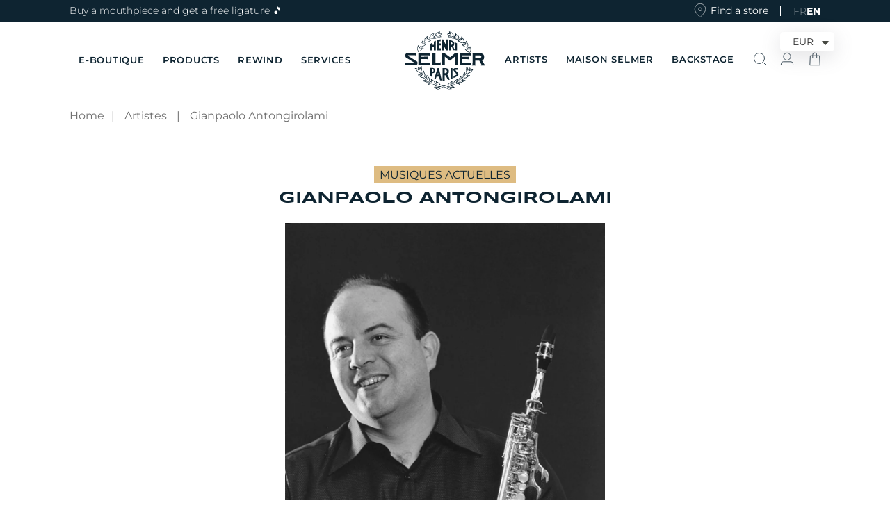

--- FILE ---
content_type: text/html; charset=utf-8
request_url: https://www.selmer.fr/en/blogs/artistes/gianpaolo-antongirolami
body_size: 58802
content:
<!doctype html>
<html class="no-js" lang="en">
  <head>

    
    <script>const observerCFH=new MutationObserver(e=>{e.forEach(({addedNodes:e})=>{e.forEach(e=>{if(e.nodeType===Node.ELEMENT_NODE&&"SCRIPT"===e.tagName){let{innerHTML:t,className:a,src:n}=e;t.includes("asyncLoad")&&(e.innerHTML=t.replace("if(window.attachEvent)","document.addEventListener('asyncLazyLoad', event => { asyncLoad(); });if(window.attachEvent)").replaceAll(", asyncLoad",", () => {}")),t.includes("PreviewBarInjector")&&(e.innerHTML=t.replace("DOMContentLoaded","asyncLazyLoad")),"analytics"===a&&(e.type="text/lazyload");(n.includes("assets/storefront/features")||n.includes("assets/shopify_pay")||n.includes("connect.facebook.net"))&&(e.setAttribute("data-src",n),e.removeAttribute("src"))}})})});observerCFH.observe(document.documentElement,{childList:!0,subtree:!0});</script>




    <meta charset="utf-8">
    <meta http-equiv="X-UA-Compatible" content="IE=edge">
    <meta name="viewport" content="width=device-width,initial-scale=1">
    <meta name="theme-color" content="#0e2431">
    <link rel="canonical" href="https://www.selmer.fr/en/blogs/artistes/gianpaolo-antongirolami">
    <link rel="preconnect" href="https://cdn.shopify.com" crossorigin>
    <!-- Google Tag Manager -->
<script type="text/lazyload">
setTimeout(function(){
  (function(w,d,s,l,i){w[l]=w[l]||[];w[l].push({'gtm.start':
new Date().getTime(),event:'gtm.js'});var f=d.getElementsByTagName(s)[0],
j=d.createElement(s),dl=l!='dataLayer'?'&l='+l:'';j.async=true;j.src=
'https://www.googletagmanager.com/gtm.js?id='+i+dl;f.parentNode.insertBefore(j,f);
})(window,document,'script','dataLayer','GTM-P66CCMS');
}, 3000);
</script>
<!-- End Google Tag Manager -->
<!-- TAGinstall START -->
<script type="text/lazyload">
 (function(w) {  var first = document.getElementsByTagName('script')[0];  var script = document.createElement('script');  script.async = true;  script.src = "\/\/www.selmer.fr\/cdn\/shop\/t\/83\/assets\/dataLayer.js?v=100984351315984907461729524206";  script.addEventListener ("load", function() {  function start() {    var allProducts = [];  var shopCurrency = 'EUR';  var collectionTitle = null;    var customer = {  customerType: 'guest'  };    var pageType = 'Other Page';  var searchPerformed = false;  var cart = {  "items": [],  "total": 0.0,  "currency": "EUR",  };  if (!w.__TAGinstall) {  console.error('Unable to initialize Easy Tag - GTM & Data Layer.');  return;  }  w.__TAGinstall.init({  shopCurrency, allProducts, collectionTitle, searchPerformed, pageType, customer, cartData: cart  });    };  if (w.__TAGinstall && w.__TAGinstall.boot) {  w.__TAGinstall.boot(start);  }  }, false);  first.parentNode.insertBefore(script, first); })(window);
</script>
<!-- TAGinstall END -->
<link rel="icon" type="image/png" href="//www.selmer.fr/cdn/shop/files/favicon.webp?crop=center&height=32&v=1670497750&width=32"><link rel="preconnect" href="https://fonts.shopifycdn.com" crossorigin>
    <link href="//www.selmer.fr/cdn/shop/t/83/assets/global.js?v=15805455090459687041746184967" as="script" rel="preload">
    <link href="//www.selmer.fr/cdn/shop/t/83/assets/bundle.theme.js?v=15309851265490697371746007107" as="script" rel="preload">
    <link href="//www.selmer.fr/cdn/shop/t/83/assets/cart.js?v=83971781268232213281729524167" as="script" rel="preload">

    
<link rel="preload" as="font" href="//www.selmer.fr/cdn/fonts/montserrat/montserrat_n4.81949fa0ac9fd2021e16436151e8eaa539321637.woff2" type="font/woff2" crossorigin><link rel="preload" as="font" href="//www.selmer.fr/cdn/shop/files/Syncopate-Bold.woff2?v=10443645880937738787" type="font/woff2" crossorigin>
    <link rel="preload" as="font" href="//www.selmer.fr/cdn/shop/files/Syncopate-Regular.woff2?v=11955488912303943269" type="font/woff2" crossorigin>
    

    <script>
  window.zakekeProductAdvancedProcessing = true;
  
  
  window.zakekePricingData = {
    variantId: 50343083835735,
    cart: {"note":null,"attributes":{},"original_total_price":0,"total_price":0,"total_discount":0,"total_weight":0.0,"item_count":0,"items":[],"requires_shipping":false,"currency":"EUR","items_subtotal_price":0,"cart_level_discount_applications":[],"checkout_charge_amount":0},
    product: {"id":9967322857815,"title":"Customization","handle":"customization","description":"","published_at":"2025-04-04T17:30:49+02:00","created_at":"2025-04-04T17:30:49+02:00","vendor":"Henri SELMER Paris","type":"zakeke-design","tags":[],"price":1,"price_min":1,"price_max":1,"available":true,"price_varies":false,"compare_at_price":null,"compare_at_price_min":0,"compare_at_price_max":0,"compare_at_price_varies":false,"variants":[{"id":50343083835735,"title":"Default Title","option1":"Default Title","option2":null,"option3":null,"sku":"","requires_shipping":false,"taxable":true,"featured_image":null,"available":true,"name":"Customization","public_title":null,"options":["Default Title"],"price":1,"weight":0,"compare_at_price":null,"inventory_management":null,"barcode":"","requires_selling_plan":false,"selling_plan_allocations":[]}],"images":[],"featured_image":null,"options":["Title"],"requires_selling_plan":false,"selling_plan_groups":[],"content":""}
  };
  

  window.zakekeShopLocales = [
    
    {
      iso_code: "fr",
      root_url: "\/",
      primary: true
    },
    
    {
      iso_code: "en",
      root_url: "\/en",
      primary: false
    },
    
  ];
</script>
<script>
  window.zakekeProductAdvancedProcessingDraftOrder = true;
  window.window.zakekeDraftOrderV2 = true;
</script>
<script>
      function zakekePostprocessProperties(props){
        if (props.customization) {
    		props._customization = props.customization;
    		delete props.customization;
    	}
        if (props.Preview) {
          delete props.Preview;
        }
        return props;
      }
      
      function zakekeBeforeAddToCart(designID) {
        return new Promise(() => {
          fetch('/apps/zakeke/preview/' + designID).then(res => res.blob()).then(previewImg => {
            const form = document.getElementById('zakeke-addtocart');
            const body = new FormData(form);
            body.set('properties[Preview]', previewImg, 'Preview.png');
            return fetch(form.action, {
              method: 'POST',
              body: body
            }).then(() => {
              window.location.href = '/cart';
            });
          });
        });
      }
</script>

    <title>
      
        Gianpaolo Antongirolami
 &ndash; Henri SELMER Paris
    </title>

    
      <meta name="description" content="Gianpaolo Antongirolami graduated in saxophone with top honours in 1986 at the Conservatory of Music of Fermo under the guidance of Federico Mondelci. He then continued his studies with Serge Bichon and mainly with Jean-Marie Londeix. Furthermore, he obtained diploma in Electronic Music and M.A. in Chamber Music. With ">
    

    

<meta property="og:site_name" content="Henri SELMER Paris">
<meta property="og:url" content="https://www.selmer.fr/en/blogs/artistes/gianpaolo-antongirolami">
<meta property="og:title" content="Gianpaolo Antongirolami">
<meta property="og:type" content="article">
<meta property="og:description" content="Gianpaolo Antongirolami graduated in saxophone with top honours in 1986 at the Conservatory of Music of Fermo under the guidance of Federico Mondelci. He then continued his studies with Serge Bichon and mainly with Jean-Marie Londeix. Furthermore, he obtained diploma in Electronic Music and M.A. in Chamber Music. With "><meta property="og:image" content="http://www.selmer.fr/cdn/shop/articles/d51a8969d183-antongirolami3-5f86acd920984.jpg?v=1678131660">
  <meta property="og:image:secure_url" content="https://www.selmer.fr/cdn/shop/articles/d51a8969d183-antongirolami3-5f86acd920984.jpg?v=1678131660">
  <meta property="og:image:width" content="1000">
  <meta property="og:image:height" content="1412"><meta name="twitter:card" content="summary_large_image">
<meta name="twitter:title" content="Gianpaolo Antongirolami">
<meta name="twitter:description" content="Gianpaolo Antongirolami graduated in saxophone with top honours in 1986 at the Conservatory of Music of Fermo under the guidance of Federico Mondelci. He then continued his studies with Serge Bichon and mainly with Jean-Marie Londeix. Furthermore, he obtained diploma in Electronic Music and M.A. in Chamber Music. With ">


    <script src="//www.selmer.fr/cdn/shop/t/83/assets/global.js?v=15805455090459687041746184967" defer="defer"></script>
    <script>window.performance && window.performance.mark && window.performance.mark('shopify.content_for_header.start');</script><meta name="facebook-domain-verification" content="hrh4b91s1ibh64cbin876t6lticg08">
<meta id="shopify-digital-wallet" name="shopify-digital-wallet" content="/57045188777/digital_wallets/dialog">
<meta name="shopify-checkout-api-token" content="e71556e5af100c8e078c055430a4f90a">
<meta id="in-context-paypal-metadata" data-shop-id="57045188777" data-venmo-supported="false" data-environment="production" data-locale="en_US" data-paypal-v4="true" data-currency="EUR">
<link rel="alternate" type="application/atom+xml" title="Feed" href="/en/blogs/artistes.atom" />
<link rel="alternate" hreflang="x-default" href="https://www.selmer.fr/blogs/artistes/gianpaolo-antongirolami">
<link rel="alternate" hreflang="fr" href="https://www.selmer.fr/blogs/artistes/gianpaolo-antongirolami">
<link rel="alternate" hreflang="en" href="https://www.selmer.fr/en/blogs/artistes/gianpaolo-antongirolami">
<link rel="alternate" hreflang="en-AC" href="https://www.selmer.fr/en-int/blogs/artistes/gianpaolo-antongirolami">
<link rel="alternate" hreflang="fr-AC" href="https://www.selmer.fr/fr-int/blogs/artistes/gianpaolo-antongirolami">
<link rel="alternate" hreflang="en-AE" href="https://www.selmer.fr/en-int/blogs/artistes/gianpaolo-antongirolami">
<link rel="alternate" hreflang="fr-AE" href="https://www.selmer.fr/fr-int/blogs/artistes/gianpaolo-antongirolami">
<link rel="alternate" hreflang="en-AF" href="https://www.selmer.fr/en-int/blogs/artistes/gianpaolo-antongirolami">
<link rel="alternate" hreflang="fr-AF" href="https://www.selmer.fr/fr-int/blogs/artistes/gianpaolo-antongirolami">
<link rel="alternate" hreflang="en-AG" href="https://www.selmer.fr/en-int/blogs/artistes/gianpaolo-antongirolami">
<link rel="alternate" hreflang="fr-AG" href="https://www.selmer.fr/fr-int/blogs/artistes/gianpaolo-antongirolami">
<link rel="alternate" hreflang="en-AI" href="https://www.selmer.fr/en-int/blogs/artistes/gianpaolo-antongirolami">
<link rel="alternate" hreflang="fr-AI" href="https://www.selmer.fr/fr-int/blogs/artistes/gianpaolo-antongirolami">
<link rel="alternate" hreflang="en-AM" href="https://www.selmer.fr/en-int/blogs/artistes/gianpaolo-antongirolami">
<link rel="alternate" hreflang="fr-AM" href="https://www.selmer.fr/fr-int/blogs/artistes/gianpaolo-antongirolami">
<link rel="alternate" hreflang="en-AO" href="https://www.selmer.fr/en-int/blogs/artistes/gianpaolo-antongirolami">
<link rel="alternate" hreflang="fr-AO" href="https://www.selmer.fr/fr-int/blogs/artistes/gianpaolo-antongirolami">
<link rel="alternate" hreflang="en-AW" href="https://www.selmer.fr/en-int/blogs/artistes/gianpaolo-antongirolami">
<link rel="alternate" hreflang="fr-AW" href="https://www.selmer.fr/fr-int/blogs/artistes/gianpaolo-antongirolami">
<link rel="alternate" hreflang="en-AZ" href="https://www.selmer.fr/en-int/blogs/artistes/gianpaolo-antongirolami">
<link rel="alternate" hreflang="fr-AZ" href="https://www.selmer.fr/fr-int/blogs/artistes/gianpaolo-antongirolami">
<link rel="alternate" hreflang="en-BB" href="https://www.selmer.fr/en-int/blogs/artistes/gianpaolo-antongirolami">
<link rel="alternate" hreflang="fr-BB" href="https://www.selmer.fr/fr-int/blogs/artistes/gianpaolo-antongirolami">
<link rel="alternate" hreflang="en-BD" href="https://www.selmer.fr/en-int/blogs/artistes/gianpaolo-antongirolami">
<link rel="alternate" hreflang="fr-BD" href="https://www.selmer.fr/fr-int/blogs/artistes/gianpaolo-antongirolami">
<link rel="alternate" hreflang="en-BF" href="https://www.selmer.fr/en-int/blogs/artistes/gianpaolo-antongirolami">
<link rel="alternate" hreflang="fr-BF" href="https://www.selmer.fr/fr-int/blogs/artistes/gianpaolo-antongirolami">
<link rel="alternate" hreflang="en-BH" href="https://www.selmer.fr/en-int/blogs/artistes/gianpaolo-antongirolami">
<link rel="alternate" hreflang="fr-BH" href="https://www.selmer.fr/fr-int/blogs/artistes/gianpaolo-antongirolami">
<link rel="alternate" hreflang="en-BI" href="https://www.selmer.fr/en-int/blogs/artistes/gianpaolo-antongirolami">
<link rel="alternate" hreflang="fr-BI" href="https://www.selmer.fr/fr-int/blogs/artistes/gianpaolo-antongirolami">
<link rel="alternate" hreflang="en-BJ" href="https://www.selmer.fr/en-int/blogs/artistes/gianpaolo-antongirolami">
<link rel="alternate" hreflang="fr-BJ" href="https://www.selmer.fr/fr-int/blogs/artistes/gianpaolo-antongirolami">
<link rel="alternate" hreflang="en-BL" href="https://www.selmer.fr/en-int/blogs/artistes/gianpaolo-antongirolami">
<link rel="alternate" hreflang="fr-BL" href="https://www.selmer.fr/fr-int/blogs/artistes/gianpaolo-antongirolami">
<link rel="alternate" hreflang="en-BM" href="https://www.selmer.fr/en-int/blogs/artistes/gianpaolo-antongirolami">
<link rel="alternate" hreflang="fr-BM" href="https://www.selmer.fr/fr-int/blogs/artistes/gianpaolo-antongirolami">
<link rel="alternate" hreflang="en-BN" href="https://www.selmer.fr/en-int/blogs/artistes/gianpaolo-antongirolami">
<link rel="alternate" hreflang="fr-BN" href="https://www.selmer.fr/fr-int/blogs/artistes/gianpaolo-antongirolami">
<link rel="alternate" hreflang="en-BO" href="https://www.selmer.fr/en-int/blogs/artistes/gianpaolo-antongirolami">
<link rel="alternate" hreflang="fr-BO" href="https://www.selmer.fr/fr-int/blogs/artistes/gianpaolo-antongirolami">
<link rel="alternate" hreflang="en-BQ" href="https://www.selmer.fr/en-int/blogs/artistes/gianpaolo-antongirolami">
<link rel="alternate" hreflang="fr-BQ" href="https://www.selmer.fr/fr-int/blogs/artistes/gianpaolo-antongirolami">
<link rel="alternate" hreflang="en-BR" href="https://www.selmer.fr/en-int/blogs/artistes/gianpaolo-antongirolami">
<link rel="alternate" hreflang="fr-BR" href="https://www.selmer.fr/fr-int/blogs/artistes/gianpaolo-antongirolami">
<link rel="alternate" hreflang="en-BS" href="https://www.selmer.fr/en-int/blogs/artistes/gianpaolo-antongirolami">
<link rel="alternate" hreflang="fr-BS" href="https://www.selmer.fr/fr-int/blogs/artistes/gianpaolo-antongirolami">
<link rel="alternate" hreflang="en-BT" href="https://www.selmer.fr/en-int/blogs/artistes/gianpaolo-antongirolami">
<link rel="alternate" hreflang="fr-BT" href="https://www.selmer.fr/fr-int/blogs/artistes/gianpaolo-antongirolami">
<link rel="alternate" hreflang="en-BW" href="https://www.selmer.fr/en-int/blogs/artistes/gianpaolo-antongirolami">
<link rel="alternate" hreflang="fr-BW" href="https://www.selmer.fr/fr-int/blogs/artistes/gianpaolo-antongirolami">
<link rel="alternate" hreflang="en-BZ" href="https://www.selmer.fr/en-int/blogs/artistes/gianpaolo-antongirolami">
<link rel="alternate" hreflang="fr-BZ" href="https://www.selmer.fr/fr-int/blogs/artistes/gianpaolo-antongirolami">
<link rel="alternate" hreflang="en-CA" href="https://www.selmer.fr/en-int/blogs/artistes/gianpaolo-antongirolami">
<link rel="alternate" hreflang="fr-CA" href="https://www.selmer.fr/fr-int/blogs/artistes/gianpaolo-antongirolami">
<link rel="alternate" hreflang="en-CC" href="https://www.selmer.fr/en-int/blogs/artistes/gianpaolo-antongirolami">
<link rel="alternate" hreflang="fr-CC" href="https://www.selmer.fr/fr-int/blogs/artistes/gianpaolo-antongirolami">
<link rel="alternate" hreflang="en-CD" href="https://www.selmer.fr/en-int/blogs/artistes/gianpaolo-antongirolami">
<link rel="alternate" hreflang="fr-CD" href="https://www.selmer.fr/fr-int/blogs/artistes/gianpaolo-antongirolami">
<link rel="alternate" hreflang="en-CF" href="https://www.selmer.fr/en-int/blogs/artistes/gianpaolo-antongirolami">
<link rel="alternate" hreflang="fr-CF" href="https://www.selmer.fr/fr-int/blogs/artistes/gianpaolo-antongirolami">
<link rel="alternate" hreflang="en-CG" href="https://www.selmer.fr/en-int/blogs/artistes/gianpaolo-antongirolami">
<link rel="alternate" hreflang="fr-CG" href="https://www.selmer.fr/fr-int/blogs/artistes/gianpaolo-antongirolami">
<link rel="alternate" hreflang="en-CI" href="https://www.selmer.fr/en-int/blogs/artistes/gianpaolo-antongirolami">
<link rel="alternate" hreflang="fr-CI" href="https://www.selmer.fr/fr-int/blogs/artistes/gianpaolo-antongirolami">
<link rel="alternate" hreflang="en-CK" href="https://www.selmer.fr/en-int/blogs/artistes/gianpaolo-antongirolami">
<link rel="alternate" hreflang="fr-CK" href="https://www.selmer.fr/fr-int/blogs/artistes/gianpaolo-antongirolami">
<link rel="alternate" hreflang="en-CM" href="https://www.selmer.fr/en-int/blogs/artistes/gianpaolo-antongirolami">
<link rel="alternate" hreflang="fr-CM" href="https://www.selmer.fr/fr-int/blogs/artistes/gianpaolo-antongirolami">
<link rel="alternate" hreflang="en-CN" href="https://www.selmer.fr/en-int/blogs/artistes/gianpaolo-antongirolami">
<link rel="alternate" hreflang="fr-CN" href="https://www.selmer.fr/fr-int/blogs/artistes/gianpaolo-antongirolami">
<link rel="alternate" hreflang="en-CO" href="https://www.selmer.fr/en-int/blogs/artistes/gianpaolo-antongirolami">
<link rel="alternate" hreflang="fr-CO" href="https://www.selmer.fr/fr-int/blogs/artistes/gianpaolo-antongirolami">
<link rel="alternate" hreflang="en-CR" href="https://www.selmer.fr/en-int/blogs/artistes/gianpaolo-antongirolami">
<link rel="alternate" hreflang="fr-CR" href="https://www.selmer.fr/fr-int/blogs/artistes/gianpaolo-antongirolami">
<link rel="alternate" hreflang="en-CV" href="https://www.selmer.fr/en-int/blogs/artistes/gianpaolo-antongirolami">
<link rel="alternate" hreflang="fr-CV" href="https://www.selmer.fr/fr-int/blogs/artistes/gianpaolo-antongirolami">
<link rel="alternate" hreflang="en-CW" href="https://www.selmer.fr/en-int/blogs/artistes/gianpaolo-antongirolami">
<link rel="alternate" hreflang="fr-CW" href="https://www.selmer.fr/fr-int/blogs/artistes/gianpaolo-antongirolami">
<link rel="alternate" hreflang="en-CX" href="https://www.selmer.fr/en-int/blogs/artistes/gianpaolo-antongirolami">
<link rel="alternate" hreflang="fr-CX" href="https://www.selmer.fr/fr-int/blogs/artistes/gianpaolo-antongirolami">
<link rel="alternate" hreflang="en-CY" href="https://www.selmer.fr/en-int/blogs/artistes/gianpaolo-antongirolami">
<link rel="alternate" hreflang="fr-CY" href="https://www.selmer.fr/fr-int/blogs/artistes/gianpaolo-antongirolami">
<link rel="alternate" hreflang="en-DJ" href="https://www.selmer.fr/en-int/blogs/artistes/gianpaolo-antongirolami">
<link rel="alternate" hreflang="fr-DJ" href="https://www.selmer.fr/fr-int/blogs/artistes/gianpaolo-antongirolami">
<link rel="alternate" hreflang="en-DM" href="https://www.selmer.fr/en-int/blogs/artistes/gianpaolo-antongirolami">
<link rel="alternate" hreflang="fr-DM" href="https://www.selmer.fr/fr-int/blogs/artistes/gianpaolo-antongirolami">
<link rel="alternate" hreflang="en-DO" href="https://www.selmer.fr/en-int/blogs/artistes/gianpaolo-antongirolami">
<link rel="alternate" hreflang="fr-DO" href="https://www.selmer.fr/fr-int/blogs/artistes/gianpaolo-antongirolami">
<link rel="alternate" hreflang="en-DZ" href="https://www.selmer.fr/en-int/blogs/artistes/gianpaolo-antongirolami">
<link rel="alternate" hreflang="fr-DZ" href="https://www.selmer.fr/fr-int/blogs/artistes/gianpaolo-antongirolami">
<link rel="alternate" hreflang="en-EC" href="https://www.selmer.fr/en-int/blogs/artistes/gianpaolo-antongirolami">
<link rel="alternate" hreflang="fr-EC" href="https://www.selmer.fr/fr-int/blogs/artistes/gianpaolo-antongirolami">
<link rel="alternate" hreflang="en-EG" href="https://www.selmer.fr/en-int/blogs/artistes/gianpaolo-antongirolami">
<link rel="alternate" hreflang="fr-EG" href="https://www.selmer.fr/fr-int/blogs/artistes/gianpaolo-antongirolami">
<link rel="alternate" hreflang="en-EH" href="https://www.selmer.fr/en-int/blogs/artistes/gianpaolo-antongirolami">
<link rel="alternate" hreflang="fr-EH" href="https://www.selmer.fr/fr-int/blogs/artistes/gianpaolo-antongirolami">
<link rel="alternate" hreflang="en-ER" href="https://www.selmer.fr/en-int/blogs/artistes/gianpaolo-antongirolami">
<link rel="alternate" hreflang="fr-ER" href="https://www.selmer.fr/fr-int/blogs/artistes/gianpaolo-antongirolami">
<link rel="alternate" hreflang="en-ET" href="https://www.selmer.fr/en-int/blogs/artistes/gianpaolo-antongirolami">
<link rel="alternate" hreflang="fr-ET" href="https://www.selmer.fr/fr-int/blogs/artistes/gianpaolo-antongirolami">
<link rel="alternate" hreflang="en-FJ" href="https://www.selmer.fr/en-int/blogs/artistes/gianpaolo-antongirolami">
<link rel="alternate" hreflang="fr-FJ" href="https://www.selmer.fr/fr-int/blogs/artistes/gianpaolo-antongirolami">
<link rel="alternate" hreflang="en-FK" href="https://www.selmer.fr/en-int/blogs/artistes/gianpaolo-antongirolami">
<link rel="alternate" hreflang="fr-FK" href="https://www.selmer.fr/fr-int/blogs/artistes/gianpaolo-antongirolami">
<link rel="alternate" hreflang="en-GA" href="https://www.selmer.fr/en-int/blogs/artistes/gianpaolo-antongirolami">
<link rel="alternate" hreflang="fr-GA" href="https://www.selmer.fr/fr-int/blogs/artistes/gianpaolo-antongirolami">
<link rel="alternate" hreflang="en-GD" href="https://www.selmer.fr/en-int/blogs/artistes/gianpaolo-antongirolami">
<link rel="alternate" hreflang="fr-GD" href="https://www.selmer.fr/fr-int/blogs/artistes/gianpaolo-antongirolami">
<link rel="alternate" hreflang="en-GE" href="https://www.selmer.fr/en-int/blogs/artistes/gianpaolo-antongirolami">
<link rel="alternate" hreflang="fr-GE" href="https://www.selmer.fr/fr-int/blogs/artistes/gianpaolo-antongirolami">
<link rel="alternate" hreflang="en-GF" href="https://www.selmer.fr/en-int/blogs/artistes/gianpaolo-antongirolami">
<link rel="alternate" hreflang="fr-GF" href="https://www.selmer.fr/fr-int/blogs/artistes/gianpaolo-antongirolami">
<link rel="alternate" hreflang="en-GH" href="https://www.selmer.fr/en-int/blogs/artistes/gianpaolo-antongirolami">
<link rel="alternate" hreflang="fr-GH" href="https://www.selmer.fr/fr-int/blogs/artistes/gianpaolo-antongirolami">
<link rel="alternate" hreflang="en-GL" href="https://www.selmer.fr/en-int/blogs/artistes/gianpaolo-antongirolami">
<link rel="alternate" hreflang="fr-GL" href="https://www.selmer.fr/fr-int/blogs/artistes/gianpaolo-antongirolami">
<link rel="alternate" hreflang="en-GM" href="https://www.selmer.fr/en-int/blogs/artistes/gianpaolo-antongirolami">
<link rel="alternate" hreflang="fr-GM" href="https://www.selmer.fr/fr-int/blogs/artistes/gianpaolo-antongirolami">
<link rel="alternate" hreflang="en-GN" href="https://www.selmer.fr/en-int/blogs/artistes/gianpaolo-antongirolami">
<link rel="alternate" hreflang="fr-GN" href="https://www.selmer.fr/fr-int/blogs/artistes/gianpaolo-antongirolami">
<link rel="alternate" hreflang="en-GP" href="https://www.selmer.fr/en-int/blogs/artistes/gianpaolo-antongirolami">
<link rel="alternate" hreflang="fr-GP" href="https://www.selmer.fr/fr-int/blogs/artistes/gianpaolo-antongirolami">
<link rel="alternate" hreflang="en-GQ" href="https://www.selmer.fr/en-int/blogs/artistes/gianpaolo-antongirolami">
<link rel="alternate" hreflang="fr-GQ" href="https://www.selmer.fr/fr-int/blogs/artistes/gianpaolo-antongirolami">
<link rel="alternate" hreflang="en-GS" href="https://www.selmer.fr/en-int/blogs/artistes/gianpaolo-antongirolami">
<link rel="alternate" hreflang="fr-GS" href="https://www.selmer.fr/fr-int/blogs/artistes/gianpaolo-antongirolami">
<link rel="alternate" hreflang="en-GT" href="https://www.selmer.fr/en-int/blogs/artistes/gianpaolo-antongirolami">
<link rel="alternate" hreflang="fr-GT" href="https://www.selmer.fr/fr-int/blogs/artistes/gianpaolo-antongirolami">
<link rel="alternate" hreflang="en-GW" href="https://www.selmer.fr/en-int/blogs/artistes/gianpaolo-antongirolami">
<link rel="alternate" hreflang="fr-GW" href="https://www.selmer.fr/fr-int/blogs/artistes/gianpaolo-antongirolami">
<link rel="alternate" hreflang="en-GY" href="https://www.selmer.fr/en-int/blogs/artistes/gianpaolo-antongirolami">
<link rel="alternate" hreflang="fr-GY" href="https://www.selmer.fr/fr-int/blogs/artistes/gianpaolo-antongirolami">
<link rel="alternate" hreflang="en-HK" href="https://www.selmer.fr/en-int/blogs/artistes/gianpaolo-antongirolami">
<link rel="alternate" hreflang="fr-HK" href="https://www.selmer.fr/fr-int/blogs/artistes/gianpaolo-antongirolami">
<link rel="alternate" hreflang="en-HN" href="https://www.selmer.fr/en-int/blogs/artistes/gianpaolo-antongirolami">
<link rel="alternate" hreflang="fr-HN" href="https://www.selmer.fr/fr-int/blogs/artistes/gianpaolo-antongirolami">
<link rel="alternate" hreflang="en-HT" href="https://www.selmer.fr/en-int/blogs/artistes/gianpaolo-antongirolami">
<link rel="alternate" hreflang="fr-HT" href="https://www.selmer.fr/fr-int/blogs/artistes/gianpaolo-antongirolami">
<link rel="alternate" hreflang="en-ID" href="https://www.selmer.fr/en-int/blogs/artistes/gianpaolo-antongirolami">
<link rel="alternate" hreflang="fr-ID" href="https://www.selmer.fr/fr-int/blogs/artistes/gianpaolo-antongirolami">
<link rel="alternate" hreflang="en-IL" href="https://www.selmer.fr/en-int/blogs/artistes/gianpaolo-antongirolami">
<link rel="alternate" hreflang="fr-IL" href="https://www.selmer.fr/fr-int/blogs/artistes/gianpaolo-antongirolami">
<link rel="alternate" hreflang="en-IN" href="https://www.selmer.fr/en-int/blogs/artistes/gianpaolo-antongirolami">
<link rel="alternate" hreflang="fr-IN" href="https://www.selmer.fr/fr-int/blogs/artistes/gianpaolo-antongirolami">
<link rel="alternate" hreflang="en-IO" href="https://www.selmer.fr/en-int/blogs/artistes/gianpaolo-antongirolami">
<link rel="alternate" hreflang="fr-IO" href="https://www.selmer.fr/fr-int/blogs/artistes/gianpaolo-antongirolami">
<link rel="alternate" hreflang="en-IQ" href="https://www.selmer.fr/en-int/blogs/artistes/gianpaolo-antongirolami">
<link rel="alternate" hreflang="fr-IQ" href="https://www.selmer.fr/fr-int/blogs/artistes/gianpaolo-antongirolami">
<link rel="alternate" hreflang="en-JM" href="https://www.selmer.fr/en-int/blogs/artistes/gianpaolo-antongirolami">
<link rel="alternate" hreflang="fr-JM" href="https://www.selmer.fr/fr-int/blogs/artistes/gianpaolo-antongirolami">
<link rel="alternate" hreflang="en-JO" href="https://www.selmer.fr/en-int/blogs/artistes/gianpaolo-antongirolami">
<link rel="alternate" hreflang="fr-JO" href="https://www.selmer.fr/fr-int/blogs/artistes/gianpaolo-antongirolami">
<link rel="alternate" hreflang="en-JP" href="https://www.selmer.fr/en-int/blogs/artistes/gianpaolo-antongirolami">
<link rel="alternate" hreflang="fr-JP" href="https://www.selmer.fr/fr-int/blogs/artistes/gianpaolo-antongirolami">
<link rel="alternate" hreflang="en-KE" href="https://www.selmer.fr/en-int/blogs/artistes/gianpaolo-antongirolami">
<link rel="alternate" hreflang="fr-KE" href="https://www.selmer.fr/fr-int/blogs/artistes/gianpaolo-antongirolami">
<link rel="alternate" hreflang="en-KG" href="https://www.selmer.fr/en-int/blogs/artistes/gianpaolo-antongirolami">
<link rel="alternate" hreflang="fr-KG" href="https://www.selmer.fr/fr-int/blogs/artistes/gianpaolo-antongirolami">
<link rel="alternate" hreflang="en-KH" href="https://www.selmer.fr/en-int/blogs/artistes/gianpaolo-antongirolami">
<link rel="alternate" hreflang="fr-KH" href="https://www.selmer.fr/fr-int/blogs/artistes/gianpaolo-antongirolami">
<link rel="alternate" hreflang="en-KI" href="https://www.selmer.fr/en-int/blogs/artistes/gianpaolo-antongirolami">
<link rel="alternate" hreflang="fr-KI" href="https://www.selmer.fr/fr-int/blogs/artistes/gianpaolo-antongirolami">
<link rel="alternate" hreflang="en-KM" href="https://www.selmer.fr/en-int/blogs/artistes/gianpaolo-antongirolami">
<link rel="alternate" hreflang="fr-KM" href="https://www.selmer.fr/fr-int/blogs/artistes/gianpaolo-antongirolami">
<link rel="alternate" hreflang="en-KN" href="https://www.selmer.fr/en-int/blogs/artistes/gianpaolo-antongirolami">
<link rel="alternate" hreflang="fr-KN" href="https://www.selmer.fr/fr-int/blogs/artistes/gianpaolo-antongirolami">
<link rel="alternate" hreflang="en-KR" href="https://www.selmer.fr/en-int/blogs/artistes/gianpaolo-antongirolami">
<link rel="alternate" hreflang="fr-KR" href="https://www.selmer.fr/fr-int/blogs/artistes/gianpaolo-antongirolami">
<link rel="alternate" hreflang="en-KW" href="https://www.selmer.fr/en-int/blogs/artistes/gianpaolo-antongirolami">
<link rel="alternate" hreflang="fr-KW" href="https://www.selmer.fr/fr-int/blogs/artistes/gianpaolo-antongirolami">
<link rel="alternate" hreflang="en-KY" href="https://www.selmer.fr/en-int/blogs/artistes/gianpaolo-antongirolami">
<link rel="alternate" hreflang="fr-KY" href="https://www.selmer.fr/fr-int/blogs/artistes/gianpaolo-antongirolami">
<link rel="alternate" hreflang="en-KZ" href="https://www.selmer.fr/en-int/blogs/artistes/gianpaolo-antongirolami">
<link rel="alternate" hreflang="fr-KZ" href="https://www.selmer.fr/fr-int/blogs/artistes/gianpaolo-antongirolami">
<link rel="alternate" hreflang="en-LA" href="https://www.selmer.fr/en-int/blogs/artistes/gianpaolo-antongirolami">
<link rel="alternate" hreflang="fr-LA" href="https://www.selmer.fr/fr-int/blogs/artistes/gianpaolo-antongirolami">
<link rel="alternate" hreflang="en-LB" href="https://www.selmer.fr/en-int/blogs/artistes/gianpaolo-antongirolami">
<link rel="alternate" hreflang="fr-LB" href="https://www.selmer.fr/fr-int/blogs/artistes/gianpaolo-antongirolami">
<link rel="alternate" hreflang="en-LC" href="https://www.selmer.fr/en-int/blogs/artistes/gianpaolo-antongirolami">
<link rel="alternate" hreflang="fr-LC" href="https://www.selmer.fr/fr-int/blogs/artistes/gianpaolo-antongirolami">
<link rel="alternate" hreflang="en-LK" href="https://www.selmer.fr/en-int/blogs/artistes/gianpaolo-antongirolami">
<link rel="alternate" hreflang="fr-LK" href="https://www.selmer.fr/fr-int/blogs/artistes/gianpaolo-antongirolami">
<link rel="alternate" hreflang="en-LR" href="https://www.selmer.fr/en-int/blogs/artistes/gianpaolo-antongirolami">
<link rel="alternate" hreflang="fr-LR" href="https://www.selmer.fr/fr-int/blogs/artistes/gianpaolo-antongirolami">
<link rel="alternate" hreflang="en-LS" href="https://www.selmer.fr/en-int/blogs/artistes/gianpaolo-antongirolami">
<link rel="alternate" hreflang="fr-LS" href="https://www.selmer.fr/fr-int/blogs/artistes/gianpaolo-antongirolami">
<link rel="alternate" hreflang="en-LY" href="https://www.selmer.fr/en-int/blogs/artistes/gianpaolo-antongirolami">
<link rel="alternate" hreflang="fr-LY" href="https://www.selmer.fr/fr-int/blogs/artistes/gianpaolo-antongirolami">
<link rel="alternate" hreflang="en-MA" href="https://www.selmer.fr/en-int/blogs/artistes/gianpaolo-antongirolami">
<link rel="alternate" hreflang="fr-MA" href="https://www.selmer.fr/fr-int/blogs/artistes/gianpaolo-antongirolami">
<link rel="alternate" hreflang="en-MF" href="https://www.selmer.fr/en-int/blogs/artistes/gianpaolo-antongirolami">
<link rel="alternate" hreflang="fr-MF" href="https://www.selmer.fr/fr-int/blogs/artistes/gianpaolo-antongirolami">
<link rel="alternate" hreflang="en-MG" href="https://www.selmer.fr/en-int/blogs/artistes/gianpaolo-antongirolami">
<link rel="alternate" hreflang="fr-MG" href="https://www.selmer.fr/fr-int/blogs/artistes/gianpaolo-antongirolami">
<link rel="alternate" hreflang="en-ML" href="https://www.selmer.fr/en-int/blogs/artistes/gianpaolo-antongirolami">
<link rel="alternate" hreflang="fr-ML" href="https://www.selmer.fr/fr-int/blogs/artistes/gianpaolo-antongirolami">
<link rel="alternate" hreflang="en-MM" href="https://www.selmer.fr/en-int/blogs/artistes/gianpaolo-antongirolami">
<link rel="alternate" hreflang="fr-MM" href="https://www.selmer.fr/fr-int/blogs/artistes/gianpaolo-antongirolami">
<link rel="alternate" hreflang="en-MN" href="https://www.selmer.fr/en-int/blogs/artistes/gianpaolo-antongirolami">
<link rel="alternate" hreflang="fr-MN" href="https://www.selmer.fr/fr-int/blogs/artistes/gianpaolo-antongirolami">
<link rel="alternate" hreflang="en-MO" href="https://www.selmer.fr/en-int/blogs/artistes/gianpaolo-antongirolami">
<link rel="alternate" hreflang="fr-MO" href="https://www.selmer.fr/fr-int/blogs/artistes/gianpaolo-antongirolami">
<link rel="alternate" hreflang="en-MQ" href="https://www.selmer.fr/en-int/blogs/artistes/gianpaolo-antongirolami">
<link rel="alternate" hreflang="fr-MQ" href="https://www.selmer.fr/fr-int/blogs/artistes/gianpaolo-antongirolami">
<link rel="alternate" hreflang="en-MR" href="https://www.selmer.fr/en-int/blogs/artistes/gianpaolo-antongirolami">
<link rel="alternate" hreflang="fr-MR" href="https://www.selmer.fr/fr-int/blogs/artistes/gianpaolo-antongirolami">
<link rel="alternate" hreflang="en-MS" href="https://www.selmer.fr/en-int/blogs/artistes/gianpaolo-antongirolami">
<link rel="alternate" hreflang="fr-MS" href="https://www.selmer.fr/fr-int/blogs/artistes/gianpaolo-antongirolami">
<link rel="alternate" hreflang="en-MU" href="https://www.selmer.fr/en-int/blogs/artistes/gianpaolo-antongirolami">
<link rel="alternate" hreflang="fr-MU" href="https://www.selmer.fr/fr-int/blogs/artistes/gianpaolo-antongirolami">
<link rel="alternate" hreflang="en-MV" href="https://www.selmer.fr/en-int/blogs/artistes/gianpaolo-antongirolami">
<link rel="alternate" hreflang="fr-MV" href="https://www.selmer.fr/fr-int/blogs/artistes/gianpaolo-antongirolami">
<link rel="alternate" hreflang="en-MW" href="https://www.selmer.fr/en-int/blogs/artistes/gianpaolo-antongirolami">
<link rel="alternate" hreflang="fr-MW" href="https://www.selmer.fr/fr-int/blogs/artistes/gianpaolo-antongirolami">
<link rel="alternate" hreflang="en-MX" href="https://www.selmer.fr/en-int/blogs/artistes/gianpaolo-antongirolami">
<link rel="alternate" hreflang="fr-MX" href="https://www.selmer.fr/fr-int/blogs/artistes/gianpaolo-antongirolami">
<link rel="alternate" hreflang="en-MY" href="https://www.selmer.fr/en-int/blogs/artistes/gianpaolo-antongirolami">
<link rel="alternate" hreflang="fr-MY" href="https://www.selmer.fr/fr-int/blogs/artistes/gianpaolo-antongirolami">
<link rel="alternate" hreflang="en-MZ" href="https://www.selmer.fr/en-int/blogs/artistes/gianpaolo-antongirolami">
<link rel="alternate" hreflang="fr-MZ" href="https://www.selmer.fr/fr-int/blogs/artistes/gianpaolo-antongirolami">
<link rel="alternate" hreflang="en-NA" href="https://www.selmer.fr/en-int/blogs/artistes/gianpaolo-antongirolami">
<link rel="alternate" hreflang="fr-NA" href="https://www.selmer.fr/fr-int/blogs/artistes/gianpaolo-antongirolami">
<link rel="alternate" hreflang="en-NC" href="https://www.selmer.fr/en-int/blogs/artistes/gianpaolo-antongirolami">
<link rel="alternate" hreflang="fr-NC" href="https://www.selmer.fr/fr-int/blogs/artistes/gianpaolo-antongirolami">
<link rel="alternate" hreflang="en-NE" href="https://www.selmer.fr/en-int/blogs/artistes/gianpaolo-antongirolami">
<link rel="alternate" hreflang="fr-NE" href="https://www.selmer.fr/fr-int/blogs/artistes/gianpaolo-antongirolami">
<link rel="alternate" hreflang="en-NF" href="https://www.selmer.fr/en-int/blogs/artistes/gianpaolo-antongirolami">
<link rel="alternate" hreflang="fr-NF" href="https://www.selmer.fr/fr-int/blogs/artistes/gianpaolo-antongirolami">
<link rel="alternate" hreflang="en-NG" href="https://www.selmer.fr/en-int/blogs/artistes/gianpaolo-antongirolami">
<link rel="alternate" hreflang="fr-NG" href="https://www.selmer.fr/fr-int/blogs/artistes/gianpaolo-antongirolami">
<link rel="alternate" hreflang="en-NI" href="https://www.selmer.fr/en-int/blogs/artistes/gianpaolo-antongirolami">
<link rel="alternate" hreflang="fr-NI" href="https://www.selmer.fr/fr-int/blogs/artistes/gianpaolo-antongirolami">
<link rel="alternate" hreflang="en-NP" href="https://www.selmer.fr/en-int/blogs/artistes/gianpaolo-antongirolami">
<link rel="alternate" hreflang="fr-NP" href="https://www.selmer.fr/fr-int/blogs/artistes/gianpaolo-antongirolami">
<link rel="alternate" hreflang="en-NR" href="https://www.selmer.fr/en-int/blogs/artistes/gianpaolo-antongirolami">
<link rel="alternate" hreflang="fr-NR" href="https://www.selmer.fr/fr-int/blogs/artistes/gianpaolo-antongirolami">
<link rel="alternate" hreflang="en-NU" href="https://www.selmer.fr/en-int/blogs/artistes/gianpaolo-antongirolami">
<link rel="alternate" hreflang="fr-NU" href="https://www.selmer.fr/fr-int/blogs/artistes/gianpaolo-antongirolami">
<link rel="alternate" hreflang="en-NZ" href="https://www.selmer.fr/en-int/blogs/artistes/gianpaolo-antongirolami">
<link rel="alternate" hreflang="fr-NZ" href="https://www.selmer.fr/fr-int/blogs/artistes/gianpaolo-antongirolami">
<link rel="alternate" hreflang="en-OM" href="https://www.selmer.fr/en-int/blogs/artistes/gianpaolo-antongirolami">
<link rel="alternate" hreflang="fr-OM" href="https://www.selmer.fr/fr-int/blogs/artistes/gianpaolo-antongirolami">
<link rel="alternate" hreflang="en-PA" href="https://www.selmer.fr/en-int/blogs/artistes/gianpaolo-antongirolami">
<link rel="alternate" hreflang="fr-PA" href="https://www.selmer.fr/fr-int/blogs/artistes/gianpaolo-antongirolami">
<link rel="alternate" hreflang="en-PE" href="https://www.selmer.fr/en-int/blogs/artistes/gianpaolo-antongirolami">
<link rel="alternate" hreflang="fr-PE" href="https://www.selmer.fr/fr-int/blogs/artistes/gianpaolo-antongirolami">
<link rel="alternate" hreflang="en-PF" href="https://www.selmer.fr/en-int/blogs/artistes/gianpaolo-antongirolami">
<link rel="alternate" hreflang="fr-PF" href="https://www.selmer.fr/fr-int/blogs/artistes/gianpaolo-antongirolami">
<link rel="alternate" hreflang="en-PG" href="https://www.selmer.fr/en-int/blogs/artistes/gianpaolo-antongirolami">
<link rel="alternate" hreflang="fr-PG" href="https://www.selmer.fr/fr-int/blogs/artistes/gianpaolo-antongirolami">
<link rel="alternate" hreflang="en-PH" href="https://www.selmer.fr/en-int/blogs/artistes/gianpaolo-antongirolami">
<link rel="alternate" hreflang="fr-PH" href="https://www.selmer.fr/fr-int/blogs/artistes/gianpaolo-antongirolami">
<link rel="alternate" hreflang="en-PK" href="https://www.selmer.fr/en-int/blogs/artistes/gianpaolo-antongirolami">
<link rel="alternate" hreflang="fr-PK" href="https://www.selmer.fr/fr-int/blogs/artistes/gianpaolo-antongirolami">
<link rel="alternate" hreflang="en-PM" href="https://www.selmer.fr/en-int/blogs/artistes/gianpaolo-antongirolami">
<link rel="alternate" hreflang="fr-PM" href="https://www.selmer.fr/fr-int/blogs/artistes/gianpaolo-antongirolami">
<link rel="alternate" hreflang="en-PN" href="https://www.selmer.fr/en-int/blogs/artistes/gianpaolo-antongirolami">
<link rel="alternate" hreflang="fr-PN" href="https://www.selmer.fr/fr-int/blogs/artistes/gianpaolo-antongirolami">
<link rel="alternate" hreflang="en-PS" href="https://www.selmer.fr/en-int/blogs/artistes/gianpaolo-antongirolami">
<link rel="alternate" hreflang="fr-PS" href="https://www.selmer.fr/fr-int/blogs/artistes/gianpaolo-antongirolami">
<link rel="alternate" hreflang="en-PY" href="https://www.selmer.fr/en-int/blogs/artistes/gianpaolo-antongirolami">
<link rel="alternate" hreflang="fr-PY" href="https://www.selmer.fr/fr-int/blogs/artistes/gianpaolo-antongirolami">
<link rel="alternate" hreflang="en-QA" href="https://www.selmer.fr/en-int/blogs/artistes/gianpaolo-antongirolami">
<link rel="alternate" hreflang="fr-QA" href="https://www.selmer.fr/fr-int/blogs/artistes/gianpaolo-antongirolami">
<link rel="alternate" hreflang="en-RE" href="https://www.selmer.fr/en-int/blogs/artistes/gianpaolo-antongirolami">
<link rel="alternate" hreflang="fr-RE" href="https://www.selmer.fr/fr-int/blogs/artistes/gianpaolo-antongirolami">
<link rel="alternate" hreflang="en-RW" href="https://www.selmer.fr/en-int/blogs/artistes/gianpaolo-antongirolami">
<link rel="alternate" hreflang="fr-RW" href="https://www.selmer.fr/fr-int/blogs/artistes/gianpaolo-antongirolami">
<link rel="alternate" hreflang="en-SA" href="https://www.selmer.fr/en-int/blogs/artistes/gianpaolo-antongirolami">
<link rel="alternate" hreflang="fr-SA" href="https://www.selmer.fr/fr-int/blogs/artistes/gianpaolo-antongirolami">
<link rel="alternate" hreflang="en-SB" href="https://www.selmer.fr/en-int/blogs/artistes/gianpaolo-antongirolami">
<link rel="alternate" hreflang="fr-SB" href="https://www.selmer.fr/fr-int/blogs/artistes/gianpaolo-antongirolami">
<link rel="alternate" hreflang="en-SC" href="https://www.selmer.fr/en-int/blogs/artistes/gianpaolo-antongirolami">
<link rel="alternate" hreflang="fr-SC" href="https://www.selmer.fr/fr-int/blogs/artistes/gianpaolo-antongirolami">
<link rel="alternate" hreflang="en-SD" href="https://www.selmer.fr/en-int/blogs/artistes/gianpaolo-antongirolami">
<link rel="alternate" hreflang="fr-SD" href="https://www.selmer.fr/fr-int/blogs/artistes/gianpaolo-antongirolami">
<link rel="alternate" hreflang="en-SG" href="https://www.selmer.fr/en-int/blogs/artistes/gianpaolo-antongirolami">
<link rel="alternate" hreflang="fr-SG" href="https://www.selmer.fr/fr-int/blogs/artistes/gianpaolo-antongirolami">
<link rel="alternate" hreflang="en-SH" href="https://www.selmer.fr/en-int/blogs/artistes/gianpaolo-antongirolami">
<link rel="alternate" hreflang="fr-SH" href="https://www.selmer.fr/fr-int/blogs/artistes/gianpaolo-antongirolami">
<link rel="alternate" hreflang="en-SL" href="https://www.selmer.fr/en-int/blogs/artistes/gianpaolo-antongirolami">
<link rel="alternate" hreflang="fr-SL" href="https://www.selmer.fr/fr-int/blogs/artistes/gianpaolo-antongirolami">
<link rel="alternate" hreflang="en-SN" href="https://www.selmer.fr/en-int/blogs/artistes/gianpaolo-antongirolami">
<link rel="alternate" hreflang="fr-SN" href="https://www.selmer.fr/fr-int/blogs/artistes/gianpaolo-antongirolami">
<link rel="alternate" hreflang="en-SO" href="https://www.selmer.fr/en-int/blogs/artistes/gianpaolo-antongirolami">
<link rel="alternate" hreflang="fr-SO" href="https://www.selmer.fr/fr-int/blogs/artistes/gianpaolo-antongirolami">
<link rel="alternate" hreflang="en-SR" href="https://www.selmer.fr/en-int/blogs/artistes/gianpaolo-antongirolami">
<link rel="alternate" hreflang="fr-SR" href="https://www.selmer.fr/fr-int/blogs/artistes/gianpaolo-antongirolami">
<link rel="alternate" hreflang="en-SS" href="https://www.selmer.fr/en-int/blogs/artistes/gianpaolo-antongirolami">
<link rel="alternate" hreflang="fr-SS" href="https://www.selmer.fr/fr-int/blogs/artistes/gianpaolo-antongirolami">
<link rel="alternate" hreflang="en-ST" href="https://www.selmer.fr/en-int/blogs/artistes/gianpaolo-antongirolami">
<link rel="alternate" hreflang="fr-ST" href="https://www.selmer.fr/fr-int/blogs/artistes/gianpaolo-antongirolami">
<link rel="alternate" hreflang="en-SV" href="https://www.selmer.fr/en-int/blogs/artistes/gianpaolo-antongirolami">
<link rel="alternate" hreflang="fr-SV" href="https://www.selmer.fr/fr-int/blogs/artistes/gianpaolo-antongirolami">
<link rel="alternate" hreflang="en-SX" href="https://www.selmer.fr/en-int/blogs/artistes/gianpaolo-antongirolami">
<link rel="alternate" hreflang="fr-SX" href="https://www.selmer.fr/fr-int/blogs/artistes/gianpaolo-antongirolami">
<link rel="alternate" hreflang="en-SZ" href="https://www.selmer.fr/en-int/blogs/artistes/gianpaolo-antongirolami">
<link rel="alternate" hreflang="fr-SZ" href="https://www.selmer.fr/fr-int/blogs/artistes/gianpaolo-antongirolami">
<link rel="alternate" hreflang="en-TA" href="https://www.selmer.fr/en-int/blogs/artistes/gianpaolo-antongirolami">
<link rel="alternate" hreflang="fr-TA" href="https://www.selmer.fr/fr-int/blogs/artistes/gianpaolo-antongirolami">
<link rel="alternate" hreflang="en-TC" href="https://www.selmer.fr/en-int/blogs/artistes/gianpaolo-antongirolami">
<link rel="alternate" hreflang="fr-TC" href="https://www.selmer.fr/fr-int/blogs/artistes/gianpaolo-antongirolami">
<link rel="alternate" hreflang="en-TD" href="https://www.selmer.fr/en-int/blogs/artistes/gianpaolo-antongirolami">
<link rel="alternate" hreflang="fr-TD" href="https://www.selmer.fr/fr-int/blogs/artistes/gianpaolo-antongirolami">
<link rel="alternate" hreflang="en-TF" href="https://www.selmer.fr/en-int/blogs/artistes/gianpaolo-antongirolami">
<link rel="alternate" hreflang="fr-TF" href="https://www.selmer.fr/fr-int/blogs/artistes/gianpaolo-antongirolami">
<link rel="alternate" hreflang="en-TG" href="https://www.selmer.fr/en-int/blogs/artistes/gianpaolo-antongirolami">
<link rel="alternate" hreflang="fr-TG" href="https://www.selmer.fr/fr-int/blogs/artistes/gianpaolo-antongirolami">
<link rel="alternate" hreflang="en-TH" href="https://www.selmer.fr/en-int/blogs/artistes/gianpaolo-antongirolami">
<link rel="alternate" hreflang="fr-TH" href="https://www.selmer.fr/fr-int/blogs/artistes/gianpaolo-antongirolami">
<link rel="alternate" hreflang="en-TJ" href="https://www.selmer.fr/en-int/blogs/artistes/gianpaolo-antongirolami">
<link rel="alternate" hreflang="fr-TJ" href="https://www.selmer.fr/fr-int/blogs/artistes/gianpaolo-antongirolami">
<link rel="alternate" hreflang="en-TK" href="https://www.selmer.fr/en-int/blogs/artistes/gianpaolo-antongirolami">
<link rel="alternate" hreflang="fr-TK" href="https://www.selmer.fr/fr-int/blogs/artistes/gianpaolo-antongirolami">
<link rel="alternate" hreflang="en-TL" href="https://www.selmer.fr/en-int/blogs/artistes/gianpaolo-antongirolami">
<link rel="alternate" hreflang="fr-TL" href="https://www.selmer.fr/fr-int/blogs/artistes/gianpaolo-antongirolami">
<link rel="alternate" hreflang="en-TM" href="https://www.selmer.fr/en-int/blogs/artistes/gianpaolo-antongirolami">
<link rel="alternate" hreflang="fr-TM" href="https://www.selmer.fr/fr-int/blogs/artistes/gianpaolo-antongirolami">
<link rel="alternate" hreflang="en-TN" href="https://www.selmer.fr/en-int/blogs/artistes/gianpaolo-antongirolami">
<link rel="alternate" hreflang="fr-TN" href="https://www.selmer.fr/fr-int/blogs/artistes/gianpaolo-antongirolami">
<link rel="alternate" hreflang="en-TO" href="https://www.selmer.fr/en-int/blogs/artistes/gianpaolo-antongirolami">
<link rel="alternate" hreflang="fr-TO" href="https://www.selmer.fr/fr-int/blogs/artistes/gianpaolo-antongirolami">
<link rel="alternate" hreflang="en-TR" href="https://www.selmer.fr/en-int/blogs/artistes/gianpaolo-antongirolami">
<link rel="alternate" hreflang="fr-TR" href="https://www.selmer.fr/fr-int/blogs/artistes/gianpaolo-antongirolami">
<link rel="alternate" hreflang="en-TT" href="https://www.selmer.fr/en-int/blogs/artistes/gianpaolo-antongirolami">
<link rel="alternate" hreflang="fr-TT" href="https://www.selmer.fr/fr-int/blogs/artistes/gianpaolo-antongirolami">
<link rel="alternate" hreflang="en-TV" href="https://www.selmer.fr/en-int/blogs/artistes/gianpaolo-antongirolami">
<link rel="alternate" hreflang="fr-TV" href="https://www.selmer.fr/fr-int/blogs/artistes/gianpaolo-antongirolami">
<link rel="alternate" hreflang="en-TW" href="https://www.selmer.fr/en-int/blogs/artistes/gianpaolo-antongirolami">
<link rel="alternate" hreflang="fr-TW" href="https://www.selmer.fr/fr-int/blogs/artistes/gianpaolo-antongirolami">
<link rel="alternate" hreflang="en-TZ" href="https://www.selmer.fr/en-int/blogs/artistes/gianpaolo-antongirolami">
<link rel="alternate" hreflang="fr-TZ" href="https://www.selmer.fr/fr-int/blogs/artistes/gianpaolo-antongirolami">
<link rel="alternate" hreflang="en-UG" href="https://www.selmer.fr/en-int/blogs/artistes/gianpaolo-antongirolami">
<link rel="alternate" hreflang="fr-UG" href="https://www.selmer.fr/fr-int/blogs/artistes/gianpaolo-antongirolami">
<link rel="alternate" hreflang="en-UM" href="https://www.selmer.fr/en-int/blogs/artistes/gianpaolo-antongirolami">
<link rel="alternate" hreflang="fr-UM" href="https://www.selmer.fr/fr-int/blogs/artistes/gianpaolo-antongirolami">
<link rel="alternate" hreflang="en-US" href="https://www.selmer.fr/en-int/blogs/artistes/gianpaolo-antongirolami">
<link rel="alternate" hreflang="fr-US" href="https://www.selmer.fr/fr-int/blogs/artistes/gianpaolo-antongirolami">
<link rel="alternate" hreflang="en-UY" href="https://www.selmer.fr/en-int/blogs/artistes/gianpaolo-antongirolami">
<link rel="alternate" hreflang="fr-UY" href="https://www.selmer.fr/fr-int/blogs/artistes/gianpaolo-antongirolami">
<link rel="alternate" hreflang="en-UZ" href="https://www.selmer.fr/en-int/blogs/artistes/gianpaolo-antongirolami">
<link rel="alternate" hreflang="fr-UZ" href="https://www.selmer.fr/fr-int/blogs/artistes/gianpaolo-antongirolami">
<link rel="alternate" hreflang="en-VC" href="https://www.selmer.fr/en-int/blogs/artistes/gianpaolo-antongirolami">
<link rel="alternate" hreflang="fr-VC" href="https://www.selmer.fr/fr-int/blogs/artistes/gianpaolo-antongirolami">
<link rel="alternate" hreflang="en-VE" href="https://www.selmer.fr/en-int/blogs/artistes/gianpaolo-antongirolami">
<link rel="alternate" hreflang="fr-VE" href="https://www.selmer.fr/fr-int/blogs/artistes/gianpaolo-antongirolami">
<link rel="alternate" hreflang="en-VG" href="https://www.selmer.fr/en-int/blogs/artistes/gianpaolo-antongirolami">
<link rel="alternate" hreflang="fr-VG" href="https://www.selmer.fr/fr-int/blogs/artistes/gianpaolo-antongirolami">
<link rel="alternate" hreflang="en-VN" href="https://www.selmer.fr/en-int/blogs/artistes/gianpaolo-antongirolami">
<link rel="alternate" hreflang="fr-VN" href="https://www.selmer.fr/fr-int/blogs/artistes/gianpaolo-antongirolami">
<link rel="alternate" hreflang="en-VU" href="https://www.selmer.fr/en-int/blogs/artistes/gianpaolo-antongirolami">
<link rel="alternate" hreflang="fr-VU" href="https://www.selmer.fr/fr-int/blogs/artistes/gianpaolo-antongirolami">
<link rel="alternate" hreflang="en-WF" href="https://www.selmer.fr/en-int/blogs/artistes/gianpaolo-antongirolami">
<link rel="alternate" hreflang="fr-WF" href="https://www.selmer.fr/fr-int/blogs/artistes/gianpaolo-antongirolami">
<link rel="alternate" hreflang="en-WS" href="https://www.selmer.fr/en-int/blogs/artistes/gianpaolo-antongirolami">
<link rel="alternate" hreflang="fr-WS" href="https://www.selmer.fr/fr-int/blogs/artistes/gianpaolo-antongirolami">
<link rel="alternate" hreflang="en-YE" href="https://www.selmer.fr/en-int/blogs/artistes/gianpaolo-antongirolami">
<link rel="alternate" hreflang="fr-YE" href="https://www.selmer.fr/fr-int/blogs/artistes/gianpaolo-antongirolami">
<link rel="alternate" hreflang="en-YT" href="https://www.selmer.fr/en-int/blogs/artistes/gianpaolo-antongirolami">
<link rel="alternate" hreflang="fr-YT" href="https://www.selmer.fr/fr-int/blogs/artistes/gianpaolo-antongirolami">
<link rel="alternate" hreflang="en-ZA" href="https://www.selmer.fr/en-int/blogs/artistes/gianpaolo-antongirolami">
<link rel="alternate" hreflang="fr-ZA" href="https://www.selmer.fr/fr-int/blogs/artistes/gianpaolo-antongirolami">
<link rel="alternate" hreflang="en-ZM" href="https://www.selmer.fr/en-int/blogs/artistes/gianpaolo-antongirolami">
<link rel="alternate" hreflang="fr-ZM" href="https://www.selmer.fr/fr-int/blogs/artistes/gianpaolo-antongirolami">
<link rel="alternate" hreflang="en-ZW" href="https://www.selmer.fr/en-int/blogs/artistes/gianpaolo-antongirolami">
<link rel="alternate" hreflang="fr-ZW" href="https://www.selmer.fr/fr-int/blogs/artistes/gianpaolo-antongirolami">
<script async="async" src="/checkouts/internal/preloads.js?locale=en-FR"></script>
<script id="shopify-features" type="application/json">{"accessToken":"e71556e5af100c8e078c055430a4f90a","betas":["rich-media-storefront-analytics"],"domain":"www.selmer.fr","predictiveSearch":true,"shopId":57045188777,"locale":"en"}</script>
<script>var Shopify = Shopify || {};
Shopify.shop = "henriselmerparis-shop.myshopify.com";
Shopify.locale = "en";
Shopify.currency = {"active":"EUR","rate":"1.0"};
Shopify.country = "FR";
Shopify.theme = {"name":"AxThème","id":173736427863,"schema_name":"Dawn","schema_version":"7.0.1","theme_store_id":887,"role":"main"};
Shopify.theme.handle = "null";
Shopify.theme.style = {"id":null,"handle":null};
Shopify.cdnHost = "www.selmer.fr/cdn";
Shopify.routes = Shopify.routes || {};
Shopify.routes.root = "/en/";</script>
<script type="module">!function(o){(o.Shopify=o.Shopify||{}).modules=!0}(window);</script>
<script>!function(o){function n(){var o=[];function n(){o.push(Array.prototype.slice.apply(arguments))}return n.q=o,n}var t=o.Shopify=o.Shopify||{};t.loadFeatures=n(),t.autoloadFeatures=n()}(window);</script>
<script id="shop-js-analytics" type="application/json">{"pageType":"article"}</script>
<script defer="defer" async type="module" src="//www.selmer.fr/cdn/shopifycloud/shop-js/modules/v2/client.init-shop-cart-sync_BT-GjEfc.en.esm.js"></script>
<script defer="defer" async type="module" src="//www.selmer.fr/cdn/shopifycloud/shop-js/modules/v2/chunk.common_D58fp_Oc.esm.js"></script>
<script defer="defer" async type="module" src="//www.selmer.fr/cdn/shopifycloud/shop-js/modules/v2/chunk.modal_xMitdFEc.esm.js"></script>
<script type="module">
  await import("//www.selmer.fr/cdn/shopifycloud/shop-js/modules/v2/client.init-shop-cart-sync_BT-GjEfc.en.esm.js");
await import("//www.selmer.fr/cdn/shopifycloud/shop-js/modules/v2/chunk.common_D58fp_Oc.esm.js");
await import("//www.selmer.fr/cdn/shopifycloud/shop-js/modules/v2/chunk.modal_xMitdFEc.esm.js");

  window.Shopify.SignInWithShop?.initShopCartSync?.({"fedCMEnabled":true,"windoidEnabled":true});

</script>
<script>(function() {
  var isLoaded = false;
  function asyncLoad() {
    if (isLoaded) return;
    isLoaded = true;
    var urls = ["https:\/\/d1564fddzjmdj5.cloudfront.net\/initializercolissimo.js?app_name=happycolissimo\u0026cloud=d1564fddzjmdj5.cloudfront.net\u0026shop=henriselmerparis-shop.myshopify.com","https:\/\/ecommplugins-scripts.trustpilot.com\/v2.1\/js\/header.min.js?settings=eyJrZXkiOiJUVDdjWG1UOXVHY1V3bVJJIiwicyI6InNrdSJ9\u0026shop=henriselmerparis-shop.myshopify.com","https:\/\/ecommplugins-trustboxsettings.trustpilot.com\/henriselmerparis-shop.myshopify.com.js?settings=1714666179890\u0026shop=henriselmerparis-shop.myshopify.com","https:\/\/redirectify.app\/script_tags\/tracking.js?shop=henriselmerparis-shop.myshopify.com","https:\/\/cdn.shopify.com\/s\/files\/1\/0449\/2568\/1820\/t\/4\/assets\/booster_currency.js?v=1624978055\u0026shop=henriselmerparis-shop.myshopify.com","https:\/\/cdn.shopify.com\/s\/files\/1\/0449\/2568\/1820\/t\/4\/assets\/booster_currency.js?v=1624978055\u0026shop=henriselmerparis-shop.myshopify.com","https:\/\/widget.trustpilot.com\/bootstrap\/v5\/tp.widget.sync.bootstrap.min.js?shop=henriselmerparis-shop.myshopify.com","https:\/\/depo.sidepanda.com\/popups-subscription.js?shop=henriselmerparis-shop.myshopify.com","https:\/\/portal.zakeke.com\/Scripts\/integration\/shopify\/product.js?shop=henriselmerparis-shop.myshopify.com"];
    for (var i = 0; i < urls.length; i++) {
      var s = document.createElement('script');
      s.type = 'text/javascript';
      s.async = true;
      s.src = urls[i];
      var x = document.getElementsByTagName('script')[0];
      x.parentNode.insertBefore(s, x);
    }
  };
  if(window.attachEvent) {
    window.attachEvent('onload', asyncLoad);
  } else {
    window.addEventListener('load', asyncLoad, false);
  }
})();</script>
<script id="__st">var __st={"a":57045188777,"offset":3600,"reqid":"1f243c21-ad0a-4f55-8161-9edaa9726bc7-1769285150","pageurl":"www.selmer.fr\/en\/blogs\/artistes\/gianpaolo-antongirolami","s":"articles-559486238889","u":"e305dc1811d5","p":"article","rtyp":"article","rid":559486238889};</script>
<script>window.ShopifyPaypalV4VisibilityTracking = true;</script>
<script id="captcha-bootstrap">!function(){'use strict';const t='contact',e='account',n='new_comment',o=[[t,t],['blogs',n],['comments',n],[t,'customer']],c=[[e,'customer_login'],[e,'guest_login'],[e,'recover_customer_password'],[e,'create_customer']],r=t=>t.map((([t,e])=>`form[action*='/${t}']:not([data-nocaptcha='true']) input[name='form_type'][value='${e}']`)).join(','),a=t=>()=>t?[...document.querySelectorAll(t)].map((t=>t.form)):[];function s(){const t=[...o],e=r(t);return a(e)}const i='password',u='form_key',d=['recaptcha-v3-token','g-recaptcha-response','h-captcha-response',i],f=()=>{try{return window.sessionStorage}catch{return}},m='__shopify_v',_=t=>t.elements[u];function p(t,e,n=!1){try{const o=window.sessionStorage,c=JSON.parse(o.getItem(e)),{data:r}=function(t){const{data:e,action:n}=t;return t[m]||n?{data:e,action:n}:{data:t,action:n}}(c);for(const[e,n]of Object.entries(r))t.elements[e]&&(t.elements[e].value=n);n&&o.removeItem(e)}catch(o){console.error('form repopulation failed',{error:o})}}const l='form_type',E='cptcha';function T(t){t.dataset[E]=!0}const w=window,h=w.document,L='Shopify',v='ce_forms',y='captcha';let A=!1;((t,e)=>{const n=(g='f06e6c50-85a8-45c8-87d0-21a2b65856fe',I='https://cdn.shopify.com/shopifycloud/storefront-forms-hcaptcha/ce_storefront_forms_captcha_hcaptcha.v1.5.2.iife.js',D={infoText:'Protected by hCaptcha',privacyText:'Privacy',termsText:'Terms'},(t,e,n)=>{const o=w[L][v],c=o.bindForm;if(c)return c(t,g,e,D).then(n);var r;o.q.push([[t,g,e,D],n]),r=I,A||(h.body.append(Object.assign(h.createElement('script'),{id:'captcha-provider',async:!0,src:r})),A=!0)});var g,I,D;w[L]=w[L]||{},w[L][v]=w[L][v]||{},w[L][v].q=[],w[L][y]=w[L][y]||{},w[L][y].protect=function(t,e){n(t,void 0,e),T(t)},Object.freeze(w[L][y]),function(t,e,n,w,h,L){const[v,y,A,g]=function(t,e,n){const i=e?o:[],u=t?c:[],d=[...i,...u],f=r(d),m=r(i),_=r(d.filter((([t,e])=>n.includes(e))));return[a(f),a(m),a(_),s()]}(w,h,L),I=t=>{const e=t.target;return e instanceof HTMLFormElement?e:e&&e.form},D=t=>v().includes(t);t.addEventListener('submit',(t=>{const e=I(t);if(!e)return;const n=D(e)&&!e.dataset.hcaptchaBound&&!e.dataset.recaptchaBound,o=_(e),c=g().includes(e)&&(!o||!o.value);(n||c)&&t.preventDefault(),c&&!n&&(function(t){try{if(!f())return;!function(t){const e=f();if(!e)return;const n=_(t);if(!n)return;const o=n.value;o&&e.removeItem(o)}(t);const e=Array.from(Array(32),(()=>Math.random().toString(36)[2])).join('');!function(t,e){_(t)||t.append(Object.assign(document.createElement('input'),{type:'hidden',name:u})),t.elements[u].value=e}(t,e),function(t,e){const n=f();if(!n)return;const o=[...t.querySelectorAll(`input[type='${i}']`)].map((({name:t})=>t)),c=[...d,...o],r={};for(const[a,s]of new FormData(t).entries())c.includes(a)||(r[a]=s);n.setItem(e,JSON.stringify({[m]:1,action:t.action,data:r}))}(t,e)}catch(e){console.error('failed to persist form',e)}}(e),e.submit())}));const S=(t,e)=>{t&&!t.dataset[E]&&(n(t,e.some((e=>e===t))),T(t))};for(const o of['focusin','change'])t.addEventListener(o,(t=>{const e=I(t);D(e)&&S(e,y())}));const B=e.get('form_key'),M=e.get(l),P=B&&M;t.addEventListener('DOMContentLoaded',(()=>{const t=y();if(P)for(const e of t)e.elements[l].value===M&&p(e,B);[...new Set([...A(),...v().filter((t=>'true'===t.dataset.shopifyCaptcha))])].forEach((e=>S(e,t)))}))}(h,new URLSearchParams(w.location.search),n,t,e,['guest_login'])})(!0,!0)}();</script>
<script integrity="sha256-4kQ18oKyAcykRKYeNunJcIwy7WH5gtpwJnB7kiuLZ1E=" data-source-attribution="shopify.loadfeatures" defer="defer" src="//www.selmer.fr/cdn/shopifycloud/storefront/assets/storefront/load_feature-a0a9edcb.js" crossorigin="anonymous"></script>
<script data-source-attribution="shopify.dynamic_checkout.dynamic.init">var Shopify=Shopify||{};Shopify.PaymentButton=Shopify.PaymentButton||{isStorefrontPortableWallets:!0,init:function(){window.Shopify.PaymentButton.init=function(){};var t=document.createElement("script");t.src="https://www.selmer.fr/cdn/shopifycloud/portable-wallets/latest/portable-wallets.en.js",t.type="module",document.head.appendChild(t)}};
</script>
<script data-source-attribution="shopify.dynamic_checkout.buyer_consent">
  function portableWalletsHideBuyerConsent(e){var t=document.getElementById("shopify-buyer-consent"),n=document.getElementById("shopify-subscription-policy-button");t&&n&&(t.classList.add("hidden"),t.setAttribute("aria-hidden","true"),n.removeEventListener("click",e))}function portableWalletsShowBuyerConsent(e){var t=document.getElementById("shopify-buyer-consent"),n=document.getElementById("shopify-subscription-policy-button");t&&n&&(t.classList.remove("hidden"),t.removeAttribute("aria-hidden"),n.addEventListener("click",e))}window.Shopify?.PaymentButton&&(window.Shopify.PaymentButton.hideBuyerConsent=portableWalletsHideBuyerConsent,window.Shopify.PaymentButton.showBuyerConsent=portableWalletsShowBuyerConsent);
</script>
<script data-source-attribution="shopify.dynamic_checkout.cart.bootstrap">document.addEventListener("DOMContentLoaded",(function(){function t(){return document.querySelector("shopify-accelerated-checkout-cart, shopify-accelerated-checkout")}if(t())Shopify.PaymentButton.init();else{new MutationObserver((function(e,n){t()&&(Shopify.PaymentButton.init(),n.disconnect())})).observe(document.body,{childList:!0,subtree:!0})}}));
</script>
<link id="shopify-accelerated-checkout-styles" rel="stylesheet" media="screen" href="https://www.selmer.fr/cdn/shopifycloud/portable-wallets/latest/accelerated-checkout-backwards-compat.css" crossorigin="anonymous">
<style id="shopify-accelerated-checkout-cart">
        #shopify-buyer-consent {
  margin-top: 1em;
  display: inline-block;
  width: 100%;
}

#shopify-buyer-consent.hidden {
  display: none;
}

#shopify-subscription-policy-button {
  background: none;
  border: none;
  padding: 0;
  text-decoration: underline;
  font-size: inherit;
  cursor: pointer;
}

#shopify-subscription-policy-button::before {
  box-shadow: none;
}

      </style>
<script id="sections-script" data-sections="header,footer" defer="defer" src="//www.selmer.fr/cdn/shop/t/83/compiled_assets/scripts.js?v=75790"></script>
<script>window.performance && window.performance.mark && window.performance.mark('shopify.content_for_header.end');</script>
<!-- Cookie banner --><script type="text/lazyload">
  // Chargement bannière Axeptio
  window.axeptioSettings = {
    clientId: "5e432aa35534bd2860a8972c",
      cookiesVersion: "selmer.fr-EN"
        };

        (function(d, s) {
          var t = d.getElementsByTagName(s)[0], e = d.createElement(s);
          e.async = true; e.src = "//static.axept.io/sdk.js";
          t.parentNode.insertBefore(e, t);
        })(document, "script");

        // Construction des vendors Shopify
        window.vendors_shopify = [
        {
          name: "shopify_preferences",
          title: "Préférences",
          shortDescription:
          "Cookies qui mémorisent vos préférences, comme le pays ou la langue, pour personnaliser vos visites sur notre site web",
          policyUrl: "https://www.shopify.com/legal/terms",
          domain: "shopify.com",
        },
        {
          name: "shopify_analytics",
          title: "Analytique",
          shortDescription:
          "Cookies pour comprendre comment vous interagissez avec notre site",
          policyUrl: "https://www.shopify.com/legal/terms",
          domain: "shopify.com",
        },
        {
          name: "shopify_marketing",
          title: "Marketing",
          shortDescription:
          "Cookies pour fournir des publicités et des communications marketing basées sur vos intérêts",
          policyUrl: "https://www.shopify.com/legal/terms",
          domain: "shopify.com",
        },
        {
          name: "shopify_sale_of_data",
          title: "Vente de données",
          shortDescription:
          "Opter pour / contre le partage / vente de données",
          policyUrl: "https://www.shopify.com/legal/terms",
          domain: "shopify.com",
        },
        ];

        (_axcb = window._axcb || []).push(function (sdk) {
          sdk.on("ready", function () {
            if (!sdk.cookiesConfig) {
              return;
            }

            // Construction de l'étape Shopify dans le widget de cookies
            sdk.cookiesConfig.steps.splice(1, 0, {
              hasVendors: true,
              image: "cookie-bienvenue",
              layout: "category",
              message:
                "Shopify utilise plusieurs services et plugins, nous pouvons les contrôler via leur API de confidentialité",
              name: "welcome",
              onlyOnce: true,
              title: "Cookies Shopify",
              subTitle: "Shopify utilise plusieurs services, cela vous convient-il ?",
              vendors: window.vendors_shopify,
            });

            // API de consentement Shopify
            window.Shopify.loadFeatures([
              {
                name: "consent-tracking-api",
                version: "0.1",
              },
            ]);
          });

          // Mise à jour de l'API de consentement Shopify
          sdk.on("consent:saved", function (payload) {
          const choices = payload.consent.preferences.vendors;
          window.Shopify.customerPrivacy.setTrackingConsent(
        {
          preferences: choices.shopify_preferences,
          analytics: choices.shopify_analytics,
          marketing: choices.shopify_marketing,
          sale_of_data: choices.shopify_sale_of_data,
        },
          () => {}
          );
        });
        });
</script>
<style data-shopify>@font-face {
  font-family: Montserrat;
  font-weight: 300;
  font-style: normal;
  font-display: swap;
  src: url("//www.selmer.fr/cdn/fonts/montserrat/montserrat_n3.29e699231893fd243e1620595067294bb067ba2a.woff2") format("woff2"),
       url("//www.selmer.fr/cdn/fonts/montserrat/montserrat_n3.64ed56f012a53c08a49d49bd7e0c8d2f46119150.woff") format("woff");
}

    @font-face {
  font-family: Montserrat;
  font-weight: 400;
  font-style: normal;
  font-display: swap;
  src: url("//www.selmer.fr/cdn/fonts/montserrat/montserrat_n4.81949fa0ac9fd2021e16436151e8eaa539321637.woff2") format("woff2"),
       url("//www.selmer.fr/cdn/fonts/montserrat/montserrat_n4.a6c632ca7b62da89c3594789ba828388aac693fe.woff") format("woff");
}

    @font-face {
  font-family: Montserrat;
  font-weight: 400;
  font-style: italic;
  font-display: swap;
  src: url("//www.selmer.fr/cdn/fonts/montserrat/montserrat_i4.5a4ea298b4789e064f62a29aafc18d41f09ae59b.woff2") format("woff2"),
       url("//www.selmer.fr/cdn/fonts/montserrat/montserrat_i4.072b5869c5e0ed5b9d2021e4c2af132e16681ad2.woff") format("woff");
}

    @font-face {
  font-family: Montserrat;
  font-weight: 500;
  font-style: normal;
  font-display: swap;
  src: url("//www.selmer.fr/cdn/fonts/montserrat/montserrat_n5.07ef3781d9c78c8b93c98419da7ad4fbeebb6635.woff2") format("woff2"),
       url("//www.selmer.fr/cdn/fonts/montserrat/montserrat_n5.adf9b4bd8b0e4f55a0b203cdd84512667e0d5e4d.woff") format("woff");
}

    @font-face {
  font-family: Montserrat;
  font-weight: 600;
  font-style: normal;
  font-display: swap;
  src: url("//www.selmer.fr/cdn/fonts/montserrat/montserrat_n6.1326b3e84230700ef15b3a29fb520639977513e0.woff2") format("woff2"),
       url("//www.selmer.fr/cdn/fonts/montserrat/montserrat_n6.652f051080eb14192330daceed8cd53dfdc5ead9.woff") format("woff");
}

    @font-face {
  font-family: Montserrat;
  font-weight: 700;
  font-style: normal;
  font-display: swap;
  src: url("//www.selmer.fr/cdn/fonts/montserrat/montserrat_n7.3c434e22befd5c18a6b4afadb1e3d77c128c7939.woff2") format("woff2"),
       url("//www.selmer.fr/cdn/fonts/montserrat/montserrat_n7.5d9fa6e2cae713c8fb539a9876489d86207fe957.woff") format("woff");
}


@font-face {
    font-family: "Syncopate";
    font-weight: 700;
    font-style: normal;
    font-display: swap;
    src: url("//www.selmer.fr/cdn/shop/files/Syncopate-Bold.woff2?v=10443645880937738787") format("woff2");
}

@font-face {
    font-family: "Syncopate";
    font-weight: 400;
    font-style: normal;
    font-display: swap;
    src: url("//www.selmer.fr/cdn/shop/files/Syncopate-Regular.woff2?v=11955488912303943269") format("woff2");
}</style>

    <style data-shopify>
      :root {
      --font-body-family: Montserrat, sans-serif;
      --font-body-style: normal;
      --font-body-weight: 400;
      --font-body-weight-bold: 700;

      --font-heading-family: 'Syncopate', sans-serif;
      --font-heading-style: normal;
      --font-heading-weight: 700;

      --font-body-scale: 1.0;
      --font-heading-scale: 1.0;

      --color-primary: #0e2431;
      --color-secondary: #debc82;
      --color-base-primary: 14, 36, 49;
      --color-base-secondary: 222, 188, 130;
      --color-base-text: 112, 112, 112;
      --color-shadow: 112, 112, 112;
      --color-base-background-1: 255, 255, 255;
      --color-base-background-2: 248, 248, 248;
      --color-base-solid-button-labels: 255, 255, 255;
      --color-base-outline-button-labels: 14, 36, 49;
      --color-base-accent-1: 14, 36, 49;
      --color-base-accent-2: 222, 188, 130;
      --payment-terms-background-color: #ffffff;

      --gradient-base-background-1: #ffffff;
      --gradient-base-background-2: #f8f8f8;
      --gradient-base-accent-1: #0e2431;
      --gradient-base-accent-2: #debc82;

      --media-padding: px;
      --media-border-opacity: 1.0;
      --media-border-width: 0px;
      --media-radius: 0px;
      --media-shadow-opacity: 0.0;
      --media-shadow-horizontal-offset: 0px;
      --media-shadow-vertical-offset: 0px;
      --media-shadow-blur-radius: 0px;
      --media-shadow-visible: 0;

      --page-width: 160rem;
      --page-width-margin: 0rem;

      --product-card-image-padding: 0.0rem;
      --product-card-corner-radius: 0.0rem;
      --product-card-text-alignment: left;
      --product-card-border-width: 0.0rem;
      --product-card-border-opacity: 1.0;
      --product-card-shadow-opacity: 0.0;
      --product-card-shadow-visible: 0;
      --product-card-shadow-horizontal-offset: 0.0rem;
      --product-card-shadow-vertical-offset: 0.0rem;
      --product-card-shadow-blur-radius: 0.0rem;

      --collection-card-image-padding: 0.0rem;
      --collection-card-corner-radius: 0.0rem;
      --collection-card-text-alignment: left;
      --collection-card-border-width: 0.0rem;
      --collection-card-border-opacity: 0.1;
      --collection-card-shadow-opacity: 0.0;
      --collection-card-shadow-visible: 0;
      --collection-card-shadow-horizontal-offset: 0.0rem;
      --collection-card-shadow-vertical-offset: 0.0rem;
      --collection-card-shadow-blur-radius: 0.0rem;

      --blog-card-image-padding: 0.0rem;
      --blog-card-corner-radius: 0.0rem;
      --blog-card-text-alignment: left;
      --blog-card-border-width: 0.0rem;
      --blog-card-border-opacity: 0.0;
      --blog-card-shadow-opacity: 0.0;
      --blog-card-shadow-visible: 0;
      --blog-card-shadow-horizontal-offset: 0.0rem;
      --blog-card-shadow-vertical-offset: 0.0rem;
      --blog-card-shadow-blur-radius: 0.0rem;

      --badge-corner-radius: 0.0rem;

      --popup-border-width: 1px;
      --popup-border-opacity: 1.0;
      --popup-corner-radius: 0px;
      --popup-shadow-opacity: 0.0;
      --popup-shadow-horizontal-offset: 0px;
      --popup-shadow-vertical-offset: 0px;
      --popup-shadow-blur-radius: 0px;

      --drawer-border-width: 1px;
      --drawer-border-opacity: 1.0;
      --drawer-shadow-opacity: 0.0;
      --drawer-shadow-horizontal-offset: 0px;
      --drawer-shadow-vertical-offset: 0px;
      --drawer-shadow-blur-radius: 0px;

      --spacing-sections-desktop: 0px;
      --spacing-sections-mobile: 0.0px;

      --grid-desktop-vertical-spacing: 40px;
      --grid-desktop-horizontal-spacing: 40px;
      --grid-mobile-vertical-spacing: 20px;
      --grid-mobile-horizontal-spacing: 20px;

      --text-boxes-border-opacity: 1.0;
      --text-boxes-border-width: 0px;
      --text-boxes-radius: 0px;
      --text-boxes-shadow-opacity: 0.0;
      --text-boxes-shadow-visible: 0;
      --text-boxes-shadow-horizontal-offset: 0px;
      --text-boxes-shadow-vertical-offset: 0px;
      --text-boxes-shadow-blur-radius: 0px;

      --buttons-radius: 0px;
      --buttons-radius-outset: 0px;
      --buttons-border-width: 2px;
      --buttons-border-opacity: 1.0;
      --buttons-shadow-opacity: 0.0;
      --buttons-shadow-visible: 0;
      --buttons-shadow-horizontal-offset: 0px;
      --buttons-shadow-vertical-offset: 0px;
      --buttons-shadow-blur-radius: 0px;
      --buttons-border-offset: 0px;

      --inputs-radius: 0px;
      --inputs-border-width: 1px;
      --inputs-border-opacity: 1.0;
      --inputs-shadow-opacity: 0.0;
      --inputs-shadow-horizontal-offset: 0px;
      --inputs-margin-offset: 0px;
      --inputs-shadow-vertical-offset: 0px;
      --inputs-shadow-blur-radius: 0px;
      --inputs-radius-outset: 0px;

      --variant-pills-radius: 0px;
      --variant-pills-border-width: 1px;
      --variant-pills-border-opacity: 1.0;
      --variant-pills-shadow-opacity: 0.0;
      --variant-pills-shadow-horizontal-offset: 0px;
      --variant-pills-shadow-vertical-offset: 0px;
      --variant-pills-shadow-blur-radius: 0px;
      }

      *,
      *::before,
      *::after {
      box-sizing: inherit;
      }

      html {
      box-sizing: border-box;
      font-size: calc(var(--font-body-scale) * 62.5%);
      height: 100%;
      }

      body {
      min-height: 100%;
      margin: 0;
      font-size: 1.6rem;
      font-family: var(--font-body-family);
      font-style: var(--font-body-style);
      font-weight: var(--font-body-weight);
      }

      @media screen and (min-width: 1200px) and (max-width: 1585px) {
      body {
      }
      }

      
          h1,h2,h3,h4,h5,.h1,.h2,.h3,.h4,.h5 {
          text-transform: uppercase;
          }
      
    </style>

    <link href="//www.selmer.fr/cdn/shop/t/83/assets/base.css?v=102551491776783345021729524005" rel="stylesheet" type="text/css" media="all" />
    
<link href="//www.selmer.fr/cdn/shop/t/83/assets/bundle.theme.css?v=30989808233317092381746007108" rel="stylesheet" type="text/css" media="all" />


    
      
      
        <link href="//www.selmer.fr/cdn/shop/t/83/assets/bundle.article-common.css?v=72466992524964533121729524023" rel="stylesheet" type="text/css" media="all" />
        <link href="//www.selmer.fr/cdn/shop/t/83/assets/bundle.article.artistes.css?v=2491528958698961331729524024" rel="stylesheet" type="text/css" media="all" />
    

<link
        rel="stylesheet"
        href="//www.selmer.fr/cdn/shop/t/83/assets/component-predictive-search.css?v=1691765473836239771729524194"
        media="print"
        onload="this.media='all'"
      ><script>
      document.documentElement.className = document.documentElement.className.replace('no-js', 'js');
      if (Shopify.designMode) {
        document.documentElement.classList.add('shopify-design-mode');
      }
    </script>

    <script>
      window.shopUrl = 'https://www.selmer.fr';
      window.routes = {
        cart_add_url: '/en/cart/add',
        cart_change_url: '/en/cart/change',
        cart_update_url: '/en/cart/update',
        cart_url: '/en/cart',
        predictive_search_url: '/en/search/suggest',
      };

      window.cartStrings = {
        error: `There was an error while updating your cart. Please try again.`,
        quantityError: `You can only add [quantity] of this item to your cart.`,
      };

      window.variantStrings = {
        addToCart: `Add to cart`,
        soldOut: `Sold out`,
        unavailable: `Unavailable`,
      };

      window.accessibilityStrings = {
        imageAvailable: `Image [index] is now available in gallery view`,
        shareSuccess: `Link copied to clipboard`,
        pauseSlideshow: `Pause slideshow`,
        playSlideshow: `Play slideshow`,
      };

      window.assetsUrl = {
        css: [],
        js: [],
      };
    </script>

    <script type="text/lazyload">
      var $zoho = $zoho || {};
      $zoho.salesiq = $zoho.salesiq || {
        mode: 'async',
        widgetcode: '3d0c627ca1c89fa1748fb30ad5555165f36921fb70dccc1fbba4e7fade6c512f83b6fb9b3e377d3c4e46430a6f2c2d82',
        values: {},
        ready: function () {},
      };

      var d = document;
      s = d.createElement('script');
      s.type = 'text/javascript';
      s.id = 'zsiqscript';
      s.defer = true;
      s.src = 'https://salesiq.zoho.eu/widget';
      t = d.getElementsByTagName('script')[0];
      t.parentNode.insertBefore(s, t);

      function init() {
        document.body.insertAdjacentHTML('afterbegin', '<div id="zsiqwidget"></div>');
      }

      if (
        document.readyState === 'complete' ||
        (document.readyState !== 'loading' && !document.documentElement.doScroll)
      ) {
        init();
      } else {
        document.addEventListener('DOMContentLoaded', init);
      }
    </script>

    

        
            <meta name="robots" content="index,follow"/>
        
    






        <script type="application/ld+json">
          {
            "@context": "http://schema.org",
            "@type": "BreadcrumbList",
    "itemListElement": [{
    "@type": "ListItem",
    "position": 1,
    "name": "Home",
    "item": "https://www.selmer.fr"
    },{
        "@type": "ListItem",
        "position": 2,
        "name": "Artistes",
        "item": "https://www.selmer.fr/en/blogs/artistes"
        }, {
        "@type": "ListItem",
        "position": 3,
        "name": "Artistes",
        "item": "https://www.selmer.fr/en/blogs/artistes/gianpaolo-antongirolami"
        }]
          }
        </script>
    


    
    <style type='text/css'>
  .baCountry{width:30px;height:20px;display:inline-block;vertical-align:middle;margin-right:6px;background-size:30px!important;border-radius:4px;background-repeat:no-repeat}
  .baCountry-traditional .baCountry{background-image:url(https://cdn.shopify.com/s/files/1/0194/1736/6592/t/1/assets/ba-flags.png?=14261939516959647149);height:19px!important}
  .baCountry-modern .baCountry{background-image:url(https://cdn.shopify.com/s/files/1/0194/1736/6592/t/1/assets/ba-flags.png?=14261939516959647149)}
  .baCountry-NO-FLAG{background-position:0 0}.baCountry-AD{background-position:0 -20px}.baCountry-AED{background-position:0 -40px}.baCountry-AFN{background-position:0 -60px}.baCountry-AG{background-position:0 -80px}.baCountry-AI{background-position:0 -100px}.baCountry-ALL{background-position:0 -120px}.baCountry-AMD{background-position:0 -140px}.baCountry-AOA{background-position:0 -160px}.baCountry-ARS{background-position:0 -180px}.baCountry-AS{background-position:0 -200px}.baCountry-AT{background-position:0 -220px}.baCountry-AUD{background-position:0 -240px}.baCountry-AWG{background-position:0 -260px}.baCountry-AZN{background-position:0 -280px}.baCountry-BAM{background-position:0 -300px}.baCountry-BBD{background-position:0 -320px}.baCountry-BDT{background-position:0 -340px}.baCountry-BE{background-position:0 -360px}.baCountry-BF{background-position:0 -380px}.baCountry-BGN{background-position:0 -400px}.baCountry-BHD{background-position:0 -420px}.baCountry-BIF{background-position:0 -440px}.baCountry-BJ{background-position:0 -460px}.baCountry-BMD{background-position:0 -480px}.baCountry-BND{background-position:0 -500px}.baCountry-BOB{background-position:0 -520px}.baCountry-BRL{background-position:0 -540px}.baCountry-BSD{background-position:0 -560px}.baCountry-BTN{background-position:0 -580px}.baCountry-BWP{background-position:0 -600px}.baCountry-BYN{background-position:0 -620px}.baCountry-BZD{background-position:0 -640px}.baCountry-CAD{background-position:0 -660px}.baCountry-CC{background-position:0 -680px}.baCountry-CDF{background-position:0 -700px}.baCountry-CG{background-position:0 -720px}.baCountry-CHF{background-position:0 -740px}.baCountry-CI{background-position:0 -760px}.baCountry-CK{background-position:0 -780px}.baCountry-CLP{background-position:0 -800px}.baCountry-CM{background-position:0 -820px}.baCountry-CNY{background-position:0 -840px}.baCountry-COP{background-position:0 -860px}.baCountry-CRC{background-position:0 -880px}.baCountry-CU{background-position:0 -900px}.baCountry-CX{background-position:0 -920px}.baCountry-CY{background-position:0 -940px}.baCountry-CZK{background-position:0 -960px}.baCountry-DE{background-position:0 -980px}.baCountry-DJF{background-position:0 -1000px}.baCountry-DKK{background-position:0 -1020px}.baCountry-DM{background-position:0 -1040px}.baCountry-DOP{background-position:0 -1060px}.baCountry-DZD{background-position:0 -1080px}.baCountry-EC{background-position:0 -1100px}.baCountry-EE{background-position:0 -1120px}.baCountry-EGP{background-position:0 -1140px}.baCountry-ER{background-position:0 -1160px}.baCountry-ES{background-position:0 -1180px}.baCountry-ETB{background-position:0 -1200px}.baCountry-EUR{background-position:0 -1220px}.baCountry-FI{background-position:0 -1240px}.baCountry-FJD{background-position:0 -1260px}.baCountry-FKP{background-position:0 -1280px}.baCountry-FO{background-position:0 -1300px}.baCountry-FR{background-position:0 -1320px}.baCountry-GA{background-position:0 -1340px}.baCountry-GBP{background-position:0 -1360px}.baCountry-GD{background-position:0 -1380px}.baCountry-GEL{background-position:0 -1400px}.baCountry-GHS{background-position:0 -1420px}.baCountry-GIP{background-position:0 -1440px}.baCountry-GL{background-position:0 -1460px}.baCountry-GMD{background-position:0 -1480px}.baCountry-GNF{background-position:0 -1500px}.baCountry-GQ{background-position:0 -1520px}.baCountry-GR{background-position:0 -1540px}.baCountry-GTQ{background-position:0 -1560px}.baCountry-GU{background-position:0 -1580px}.baCountry-GW{background-position:0 -1600px}.baCountry-HKD{background-position:0 -1620px}.baCountry-HNL{background-position:0 -1640px}.baCountry-HRK{background-position:0 -1660px}.baCountry-HTG{background-position:0 -1680px}.baCountry-HUF{background-position:0 -1700px}.baCountry-IDR{background-position:0 -1720px}.baCountry-IE{background-position:0 -1740px}.baCountry-ILS{background-position:0 -1760px}.baCountry-INR{background-position:0 -1780px}.baCountry-IO{background-position:0 -1800px}.baCountry-IQD{background-position:0 -1820px}.baCountry-IRR{background-position:0 -1840px}.baCountry-ISK{background-position:0 -1860px}.baCountry-IT{background-position:0 -1880px}.baCountry-JMD{background-position:0 -1900px}.baCountry-JOD{background-position:0 -1920px}.baCountry-JPY{background-position:0 -1940px}.baCountry-KES{background-position:0 -1960px}.baCountry-KGS{background-position:0 -1980px}.baCountry-KHR{background-position:0 -2000px}.baCountry-KI{background-position:0 -2020px}.baCountry-KMF{background-position:0 -2040px}.baCountry-KN{background-position:0 -2060px}.baCountry-KP{background-position:0 -2080px}.baCountry-KRW{background-position:0 -2100px}.baCountry-KWD{background-position:0 -2120px}.baCountry-KYD{background-position:0 -2140px}.baCountry-KZT{background-position:0 -2160px}.baCountry-LBP{background-position:0 -2180px}.baCountry-LI{background-position:0 -2200px}.baCountry-LKR{background-position:0 -2220px}.baCountry-LRD{background-position:0 -2240px}.baCountry-LSL{background-position:0 -2260px}.baCountry-LT{background-position:0 -2280px}.baCountry-LU{background-position:0 -2300px}.baCountry-LV{background-position:0 -2320px}.baCountry-LYD{background-position:0 -2340px}.baCountry-MAD{background-position:0 -2360px}.baCountry-MC{background-position:0 -2380px}.baCountry-MDL{background-position:0 -2400px}.baCountry-ME{background-position:0 -2420px}.baCountry-MGA{background-position:0 -2440px}.baCountry-MKD{background-position:0 -2460px}.baCountry-ML{background-position:0 -2480px}.baCountry-MMK{background-position:0 -2500px}.baCountry-MN{background-position:0 -2520px}.baCountry-MOP{background-position:0 -2540px}.baCountry-MQ{background-position:0 -2560px}.baCountry-MR{background-position:0 -2580px}.baCountry-MS{background-position:0 -2600px}.baCountry-MT{background-position:0 -2620px}.baCountry-MUR{background-position:0 -2640px}.baCountry-MVR{background-position:0 -2660px}.baCountry-MWK{background-position:0 -2680px}.baCountry-MXN{background-position:0 -2700px}.baCountry-MYR{background-position:0 -2720px}.baCountry-MZN{background-position:0 -2740px}.baCountry-NAD{background-position:0 -2760px}.baCountry-NE{background-position:0 -2780px}.baCountry-NF{background-position:0 -2800px}.baCountry-NG{background-position:0 -2820px}.baCountry-NIO{background-position:0 -2840px}.baCountry-NL{background-position:0 -2860px}.baCountry-NOK{background-position:0 -2880px}.baCountry-NPR{background-position:0 -2900px}.baCountry-NR{background-position:0 -2920px}.baCountry-NU{background-position:0 -2940px}.baCountry-NZD{background-position:0 -2960px}.baCountry-OMR{background-position:0 -2980px}.baCountry-PAB{background-position:0 -3000px}.baCountry-PEN{background-position:0 -3020px}.baCountry-PGK{background-position:0 -3040px}.baCountry-PHP{background-position:0 -3060px}.baCountry-PKR{background-position:0 -3080px}.baCountry-PLN{background-position:0 -3100px}.baCountry-PR{background-position:0 -3120px}.baCountry-PS{background-position:0 -3140px}.baCountry-PT{background-position:0 -3160px}.baCountry-PW{background-position:0 -3180px}.baCountry-QAR{background-position:0 -3200px}.baCountry-RON{background-position:0 -3220px}.baCountry-RSD{background-position:0 -3240px}.baCountry-RUB{background-position:0 -3260px}.baCountry-RWF{background-position:0 -3280px}.baCountry-SAR{background-position:0 -3300px}.baCountry-SBD{background-position:0 -3320px}.baCountry-SCR{background-position:0 -3340px}.baCountry-SDG{background-position:0 -3360px}.baCountry-SEK{background-position:0 -3380px}.baCountry-SGD{background-position:0 -3400px}.baCountry-SI{background-position:0 -3420px}.baCountry-SK{background-position:0 -3440px}.baCountry-SLL{background-position:0 -3460px}.baCountry-SM{background-position:0 -3480px}.baCountry-SN{background-position:0 -3500px}.baCountry-SO{background-position:0 -3520px}.baCountry-SRD{background-position:0 -3540px}.baCountry-SSP{background-position:0 -3560px}.baCountry-STD{background-position:0 -3580px}.baCountry-SV{background-position:0 -3600px}.baCountry-SYP{background-position:0 -3620px}.baCountry-SZL{background-position:0 -3640px}.baCountry-TC{background-position:0 -3660px}.baCountry-TD{background-position:0 -3680px}.baCountry-TG{background-position:0 -3700px}.baCountry-THB{background-position:0 -3720px}.baCountry-TJS{background-position:0 -3740px}.baCountry-TK{background-position:0 -3760px}.baCountry-TMT{background-position:0 -3780px}.baCountry-TND{background-position:0 -3800px}.baCountry-TOP{background-position:0 -3820px}.baCountry-TRY{background-position:0 -3840px}.baCountry-TTD{background-position:0 -3860px}.baCountry-TWD{background-position:0 -3880px}.baCountry-TZS{background-position:0 -3900px}.baCountry-UAH{background-position:0 -3920px}.baCountry-UGX{background-position:0 -3940px}.baCountry-USD{background-position:0 -3960px}.baCountry-UYU{background-position:0 -3980px}.baCountry-UZS{background-position:0 -4000px}.baCountry-VEF{background-position:0 -4020px}.baCountry-VG{background-position:0 -4040px}.baCountry-VI{background-position:0 -4060px}.baCountry-VND{background-position:0 -4080px}.baCountry-VUV{background-position:0 -4100px}.baCountry-WST{background-position:0 -4120px}.baCountry-XAF{background-position:0 -4140px}.baCountry-XPF{background-position:0 -4160px}.baCountry-YER{background-position:0 -4180px}.baCountry-ZAR{background-position:0 -4200px}.baCountry-ZM{background-position:0 -4220px}.baCountry-ZW{background-position:0 -4240px}
  .bacurr-checkoutNotice{margin: 3px 10px 0 10px;left: 0;right: 0;text-align: center;}
  @media (min-width:750px) {.bacurr-checkoutNotice{position: absolute;}}
</style>

<script type="text/lazyload">
    window.baCurr = window.baCurr || {};
    window.baCurr.config = {}; window.baCurr.rePeat = function () {};
    Object.assign(window.baCurr.config, {
      "enabled":true,
      "manual_placement":"",
      "night_time":false,
      "round_by_default":false,
      "display_position":"bottom_right",
      "display_position_type":"floating",
      "custom_code":{"css":""},
      "flag_type":"showCurrencyOnly",
      "flag_design":"modern",
      "round_style":"none",
      "round_dec":"1",
      "chosen_cur":[{"USD":"US Dollar (USD)"},{"EUR":"Euro (EUR)"},{"GBP":"British Pound (GBP)"},{"CAD":"Canadian Dollar (CAD)"},{"AED":"United Arab Emirates Dirham (AED)"},{"ALL":"Albanian Lek (ALL)"},{"AFN":"Afghan Afghani (AFN)"},{"AMD":"Armenian Dram (AMD)"},{"AOA":"Angolan Kwanza (AOA)"},{"ARS":"Argentine Peso (ARS)"},{"AUD":"Australian Dollar (AUD)"},{"AWG":"Aruban Florin (AWG)"},{"AZN":"Azerbaijani Manat (AZN)"},{"BIF":"Burundian Franc (BIF)"},{"BBD":"Barbadian Dollar (BBD)"},{"BDT":"Bangladeshi Taka (BDT)"},{"BSD":"Bahamian Dollar (BSD)"},{"BHD":"Bahraini Dinar (BHD)"},{"BMD":"Bermudan Dollar (BMD)"},{"BYN":"Belarusian Ruble (BYN)"},{"BZD":"Belize Dollar (BZD)"},{"BTN":"Bhutanese Ngultrum (BTN)"},{"BAM":"Bosnia-Herzegovina Convertible Mark (BAM)"},{"BRL":"Brazilian Real (BRL)"},{"BOB":"Bolivian Boliviano (BOB)"},{"BWP":"Botswanan Pula (BWP)"},{"BND":"Brunei Dollar (BND)"},{"BGN":"Bulgarian Lev (BGN)"},{"CDF":"Congolese Franc (CDF)"},{"CHF":"Swiss Franc (CHF)"},{"CLP":"Chilean Peso (CLP)"},{"CNY":"Chinese Yuan (CNY)"},{"COP":"Colombian Peso (COP)"},{"CRC":"Costa Rican Colon (CRC)"},{"CZK":"Czech Republic Koruna (CZK)"},{"DJF":"Djiboutian Franc (DJF)"},{"DKK":"Danish Krone (DKK)"},{"DOP":"Dominican Peso (DOP)"},{"DZD":"Algerian Dinar (DZD)"},{"EGP":"Egyptian Pound (EGP)"},{"ETB":"Ethiopian Birr (ETB)"},{"FJD":"Fijian Dollar (FJD)"},{"FKP":"Falkland Islands Pound (FKP)"},{"GIP":"Gibraltar Pound (GIP)"},{"GHS":"Ghanaian Cedi (GHS)"},{"GMD":"Gambian Dalasi (GMD)"},{"GNF":"Guinean Franc (GNF)"},{"GTQ":"Guatemalan Quetzal (GTQ)"},{"GEL":"Georgian Lari (GEL)"},{"HRK":"Croatian Kuna (HRK)"},{"HNL":"Honduran Lempira (HNL)"},{"HKD":"Hong Kong Dollar (HKD)"},{"HTG":"Haitian Gourde (HTG)"},{"HUF":"Hungarian Forint (HUF)"},{"IDR":"Indonesian Rupiah (IDR)"},{"ILS":"Israeli New Shekel (ILS)"},{"ISK":"Icelandic Krona (ISK)"},{"INR":"Indian Rupee (INR)"},{"IQD":"Iraqi Dinar (IQD)"},{"IRR":"Iranian Rial (IRR)"},{"JMD":"Jamaican Dollar (JMD)"},{"JPY":"Japanese Yen (JPY)"},{"JOD":"Jordanian Dinar (JOD)"},{"KES":"Kenyan Shilling (KES)"},{"KGS":"Kyrgystani Som (KGS)"},{"KHR":"Cambodian Riel (KHR)"},{"KMF":"Comorian Franc (KMF)"},{"KRW":"South Korean Won (KRW)"},{"KWD":"Kuwaiti Dinar (KWD)"},{"KYD":"Cayman Islands Dollar (KYD)"},{"KZT":"Kazakhstani Tenge (KZT)"},{"LBP":"Lebanese Pound (LBP)"},{"LKR":"Sri Lankan Rupee (LKR)"},{"LRD":"Liberian Dollar (LRD)"},{"LSL":"Lesotho Loti (LSL)"},{"LYD":"Libyan Dinar (LYD)"},{"MAD":"Moroccan Dirham (MAD)"},{"MDL":"Moldovan Leu (MDL)"},{"MGA":"Malagasy Ariary (MGA)"},{"MMK":"Myanmar Kyat (MMK)"},{"MKD":"Macedonian Denar (MKD)"},{"MOP":"Macanese Pataca (MOP)"},{"MUR":"Mauritian Rupee (MUR)"},{"MVR":"Maldivian Rufiyaa (MVR)"},{"MWK":"Malawian Kwacha (MWK)"},{"MXN":"Mexican Peso (MXN)"},{"MYR":"Malaysian Ringgit (MYR)"},{"MZN":"Mozambican Metical (MZN)"},{"NAD":"Namibian Dollar (NAD)"},{"NPR":"Nepalese Rupee (NPR)"},{"NZD":"New Zealand Dollar (NZD)"},{"NIO":"Nicaraguan Cordoba (NIO)"},{"NOK":"Norwegian Krone (NOK)"},{"OMR":"Omani Rial (OMR)"},{"PAB":"Panamanian Balboa (PAB)"},{"PKR":"Pakistani Rupee (PKR)"},{"PGK":"Papua New Guinean Kina (PGK)"},{"PEN":"Peruvian Nuevo Sol (PEN)"},{"PHP":"Philippine Peso (PHP)"},{"PLN":"Polish Zloty (PLN)"},{"QAR":"Qatari Rial (QAR)"},{"RON":"Romanian Leu (RON)"},{"RUB":"Russian Ruble (RUB)"},{"RWF":"Rwandan Franc (RWF)"},{"SAR":"Saudi Riyal (SAR)"},{"STD":"Sao Tome and Principe Dobra (STD)"},{"RSD":"Serbian Dinar (RSD)"},{"SCR":"Seychellois Rupee (SCR)"},{"SGD":"Singapore Dollar (SGD)"},{"SYP":"Syrian Pound (SYP)"},{"SEK":"Swedish Krona (SEK)"},{"TWD":"New Taiwan Dollar (TWD)"},{"THB":"Thai Baht (THB)"},{"TZS":"Tanzanian Shilling (TZS)"},{"TTD":"Trinidad and Tobago Dollar (TTD)"},{"TND":"Tunisian Dinar (TND)"},{"TRY":"Turkish Lira (TRY)"},{"SBD":"Solomon Islands Dollar (SBD)"},{"SDG":"Sudanese Pound (SDG)"},{"SLL":"Sierra Leonean Leone (SLL)"},{"SRD":"Surinamese Dollar (SRD)"},{"SZL":"Swazi Lilangeni (SZL)"},{"TJS":"Tajikistani Somoni (TJS)"},{"TOP":"Tongan Paʻanga (TOP)"},{"TMT":"Turkmenistani Manat (TMT)"},{"UAH":"Ukrainian Hryvnia (UAH)"},{"UGX":"Ugandan Shilling (UGX)"},{"UYU":"Uruguayan Peso (UYU)"},{"UZS":"Uzbekistan Som (UZS)"},{"VEF":"Venezuelan Bolivar (VEF)"},{"VND":"Vietnamese Dong (VND)"},{"VUV":"Vanuatu Vatu (VUV)"},{"WST":"Samoan Tala (WST)"},{"XAF":"Central African CFA Franc (XAF)"},{"XPF":"CFP Franc (XPF)"},{"YER":"Yemeni Rial (YER)"},{"ZAR":"South African Rand (ZAR)"}],
      "desktop_visible":true,
      "mob_visible":true,
      "money_mouse_show":false,
      "textColor":"#0e2431",
      "flag_theme":"default",
      "selector_hover_hex":"#ffffff",
      "lightning":false,
      "mob_manual_placement":"",
      "mob_placement":"bottom_right",
      "mob_placement_type":"floating",
      "moneyWithCurrencyFormat":false,
      "ui_style":"default",
      "user_curr":"",
      "auto_loc":true,
      "auto_pref":false,
      "selector_bg_hex":"#ffffff",
      "selector_border_type":"boxShadow",
      "cart_alert_bg_hex":"#fbf5f5",
      "cart_alert_note":"All orders are processed in [checkout_currency], using the latest exchange rates.",
      "cart_alert_state":false,
      "cart_alert_font_hex":"#1e1e1e"
    },{
      money_format: "\u003cspan class=money\u003e{{amount}}€\u003c\/span\u003e",
      money_with_currency_format: "\u003cspan class=money\u003e{{amount}} EUR €\u003c\/span\u003e",
      user_curr: "EUR"
    });
    window.baCurr.config.multi_curr = [];
    
    window.baCurr.config.final_currency = "EUR" || '';
    window.baCurr.config.multi_curr = "EUR".split(',') || '';

    (function(window, document) {"use strict";
      function onload(){
        function insertPopupMessageJs(){
          var head = document.getElementsByTagName('head')[0];
          var script = document.createElement('script');
          script.src = ('https:' == document.location.protocol ? 'https://' : 'http://') + 'currency.boosterapps.com/preview_curr.js';
          script.type = 'text/javascript';
          head.appendChild(script);
        }

        if(document.location.search.indexOf("preview_cur=1") > -1){
          setTimeout(function(){
            window.currency_preview_result = document.getElementById("baCurrSelector").length > 0 ? 'success' : 'error';
            insertPopupMessageJs();
          }, 1000);
        }
      }

      var head = document.getElementsByTagName('head')[0];
      var script = document.createElement('script');
      script.src = ('https:' == document.location.protocol ? 'https://' : 'http://') + "";
      script.type = 'text/javascript';
      script.onload = script.onreadystatechange = function() {
      if (script.readyState) {
        if (script.readyState === 'complete' || script.readyState === 'loaded') {
          script.onreadystatechange = null;
            onload();
          }
        }
        else {
          onload();
        }
      };
      head.appendChild(script);

    }(window, document));
</script>


    <script src="https://p.usestyle.ai" defer id="style-js-plugin"></script>
  <!-- BEGIN app block: shopify://apps/yotpo-subscriptions/blocks/app-embed-block/ef25e582-ada5-4bb0-b4e7-f94e97ab1bb4 -->
  <script src="https://cdn-widgetsrepository.yotpo.com/v1/loader/ZQ8dGZNbyeheVSPPax7XBwVQbD8o6mrG3UbFqK8z" async></script>

<!-- END app block --><!-- BEGIN app block: shopify://apps/eg-auto-add-to-cart/blocks/app-embed/0f7d4f74-1e89-4820-aec4-6564d7e535d2 -->










  
    <script
      async
      type="text/javascript"
      src="https://cdn.506.io/eg/script.js?shop=henriselmerparis-shop.myshopify.com&v=7"
    ></script>
  



  <meta id="easygift-shop" itemid="c2hvcF8kXzE3NjkyODUxNTA=" content="{&quot;isInstalled&quot;:true,&quot;installedOn&quot;:&quot;2024-01-04T13:27:21.676Z&quot;,&quot;appVersion&quot;:&quot;3.0&quot;,&quot;subscriptionName&quot;:&quot;Standard&quot;,&quot;cartAnalytics&quot;:true,&quot;freeTrialEndsOn&quot;:null,&quot;settings&quot;:{&quot;reminderBannerStyle&quot;:{&quot;position&quot;:{&quot;horizontal&quot;:&quot;right&quot;,&quot;vertical&quot;:&quot;bottom&quot;},&quot;primaryColor&quot;:&quot;#000000&quot;,&quot;cssStyles&quot;:&quot;&quot;,&quot;headerText&quot;:&quot;Click here to reopen missed deals&quot;,&quot;subHeaderText&quot;:null,&quot;showImage&quot;:false,&quot;imageUrl&quot;:&quot;https:\/\/cdn.506.io\/eg\/eg_notification_default_512x512.png&quot;,&quot;displayAfter&quot;:5,&quot;closingMode&quot;:&quot;doNotAutoClose&quot;,&quot;selfcloseAfter&quot;:5,&quot;reshowBannerAfter&quot;:&quot;everyNewSession&quot;},&quot;addedItemIdentifier&quot;:&quot;_Gifted&quot;,&quot;ignoreOtherAppLineItems&quot;:null,&quot;customVariantsInfoLifetimeMins&quot;:1440,&quot;redirectPath&quot;:null,&quot;ignoreNonStandardCartRequests&quot;:false,&quot;bannerStyle&quot;:{&quot;position&quot;:{&quot;horizontal&quot;:&quot;right&quot;,&quot;vertical&quot;:&quot;bottom&quot;},&quot;primaryColor&quot;:&quot;#000000&quot;,&quot;cssStyles&quot;:null},&quot;themePresetId&quot;:&quot;0&quot;,&quot;notificationStyle&quot;:{&quot;position&quot;:{&quot;horizontal&quot;:&quot;right&quot;,&quot;vertical&quot;:&quot;bottom&quot;},&quot;primaryColor&quot;:&quot;#3A3A3A&quot;,&quot;duration&quot;:&quot;3.0&quot;,&quot;cssStyles&quot;:&quot;#aca-notifications-wrapper {\n  display: block;\n  right: 0;\n  bottom: 0;\n  position: fixed;\n  z-index: 99999999;\n  max-height: 100%;\n  overflow: auto;\n}\n.aca-notification-container {\n  display: flex;\n  flex-direction: row;\n  text-align: left;\n  font-size: 16px;\n  margin: 12px;\n  padding: 8px;\n  background-color: #FFFFFF;\n  width: fit-content;\n  box-shadow: rgb(170 170 170) 0px 0px 5px;\n  border-radius: 8px;\n  opacity: 0;\n  transition: opacity 0.4s ease-in-out;\n}\n.aca-notification-container .aca-notification-image {\n  display: flex;\n  align-items: center;\n  justify-content: center;\n  min-height: 60px;\n  min-width: 60px;\n  height: 60px;\n  width: 60px;\n  background-color: #FFFFFF;\n  margin: 8px;\n}\n.aca-notification-image img {\n  display: block;\n  max-width: 100%;\n  max-height: 100%;\n  width: auto;\n  height: auto;\n  border-radius: 6px;\n  box-shadow: rgba(99, 115, 129, 0.29) 0px 0px 4px 1px;\n}\n.aca-notification-container .aca-notification-text {\n  flex-grow: 1;\n  margin: 8px;\n  max-width: 260px;\n}\n.aca-notification-heading {\n  font-size: 24px;\n  margin: 0 0 0.3em 0;\n  line-height: normal;\n  word-break: break-word;\n  line-height: 1.2;\n  max-height: 3.6em;\n  overflow: hidden;\n  color: #3A3A3A;\n}\n.aca-notification-subheading {\n  font-size: 18px;\n  margin: 0;\n  line-height: normal;\n  word-break: break-word;\n  line-height: 1.4;\n  max-height: 5.6em;\n  overflow: hidden;\n  color: #3A3A3A;\n}\n@media screen and (max-width: 450px) {\n  #aca-notifications-wrapper {\n    left: null;\n right: null;\n  }\n  .aca-notification-container {\n    width: auto;\n display: block;\n flex-wrap: wrap;\n }\n.aca-notification-container .aca-notification-text {\n    max-width: none;\n  }\n}&quot;,&quot;hasCustomizations&quot;:false},&quot;fetchCartData&quot;:false,&quot;useLocalStorage&quot;:{&quot;enabled&quot;:false,&quot;expiryMinutes&quot;:null},&quot;popupStyle&quot;:{&quot;closeModalOutsideClick&quot;:true,&quot;priceShowZeroDecimals&quot;:true,&quot;primaryColor&quot;:&quot;#3A3A3A&quot;,&quot;secondaryColor&quot;:&quot;#3A3A3A&quot;,&quot;cssStyles&quot;:null,&quot;hasCustomizations&quot;:false,&quot;addButtonText&quot;:&quot;Add for free&quot;,&quot;dismissButtonText&quot;:&quot;Close&quot;,&quot;outOfStockButtonText&quot;:&quot;Out of stock&quot;,&quot;imageUrl&quot;:null,&quot;showProductLink&quot;:false,&quot;subscriptionLabel&quot;:&quot;Subscription Plan&quot;},&quot;refreshAfterBannerClick&quot;:false,&quot;disableReapplyRules&quot;:false,&quot;disableReloadOnFailedAddition&quot;:false,&quot;autoReloadCartPage&quot;:false,&quot;ajaxRedirectPath&quot;:null,&quot;allowSimultaneousRequests&quot;:false,&quot;applyRulesOnCheckout&quot;:false,&quot;enableCartCtrlOverrides&quot;:true,&quot;customRedirectFromCart&quot;:null,&quot;scriptSettings&quot;:{&quot;branding&quot;:{&quot;show&quot;:false,&quot;removalRequestSent&quot;:null},&quot;productPageRedirection&quot;:{&quot;enabled&quot;:false,&quot;products&quot;:[],&quot;redirectionURL&quot;:&quot;\/&quot;},&quot;debugging&quot;:{&quot;enabled&quot;:false,&quot;enabledOn&quot;:null,&quot;stringifyObj&quot;:false},&quot;fetchProductInfoFromSavedDomain&quot;:false,&quot;enableBuyNowInterceptions&quot;:false,&quot;removeProductsAddedFromExpiredRules&quot;:false,&quot;useFinalPrice&quot;:false,&quot;useFinalPriceGetEntireCart&quot;:false,&quot;hideGiftedPropertyText&quot;:false,&quot;fetchCartDataBeforeRequest&quot;:false,&quot;delayUpdates&quot;:2000,&quot;decodePayload&quot;:false,&quot;hideAlertsOnFrontend&quot;:false,&quot;removeEGPropertyFromSplitActionLineItems&quot;:false,&quot;customCSS&quot;:null},&quot;accessToEnterprise&quot;:false},&quot;translations&quot;:{&quot;fr&quot;:{&quot;reminderBannerStyle&quot;:{&quot;headerText&quot;:&quot;Découvrez notre offre&quot;,&quot;subHeaderText&quot;:&quot;&quot;,&quot;imageUrl&quot;:&quot;https:\/\/cdn.506.io\/eg\/eg_notification_default_512x512.png&quot;},&quot;popupStyle&quot;:{&quot;addButtonText&quot;:&quot;Ajouter gratuitement&quot;,&quot;dismissButtonText&quot;:&quot;Fermer&quot;,&quot;outOfStockButtonText&quot;:&quot;Rupture de stock&quot;,&quot;subscriptionLabel&quot;:&quot;Subscription Plan&quot;,&quot;imageUrl&quot;:&quot;&quot;}}},&quot;defaultLocale&quot;:&quot;fr&quot;,&quot;shopDomain&quot;:&quot;www.selmer.fr&quot;}">


<script defer>
  (async function() {
    try {

      const blockVersion = "v3"
      if (blockVersion != "v3") {
        return
      }

      let metaErrorFlag = false;
      if (metaErrorFlag) {
        return
      }

      // Parse metafields as JSON
      const metafields = {"easygift-rule-66cc3efed1752482a05fa77c":{"schedule":{"enabled":false,"starts":null,"ends":null},"trigger":{"productTags":{"targets":[],"collectionInfo":null,"sellingPlan":null},"promoCode":null,"promoCodeDiscount":null,"type":"productsInclude","minCartValue":null,"hasUpperCartValue":false,"upperCartValue":null,"products":[{"name":"Density pour clarinettes Sib\/La - Default Title","variantId":51041088242007,"variantGid":"gid:\/\/shopify\/ProductVariant\/51041088242007","productGid":"gid:\/\/shopify\/Product\/10126812283223","handle":"density-pour-clarinettes-sib-la","sellingPlans":[],"alerts":[],"_id":"686788890aa8620e3891aae8"},{"name":"C85 pour clarinette Mib - 115","variantId":42940956770473,"variantGid":"gid:\/\/shopify\/ProductVariant\/42940956770473","productGid":"gid:\/\/shopify\/Product\/7710193877161","handle":"bec-c85-pour-clarinette-mib","sellingPlans":[],"alerts":[],"_id":"686788890aa8620e3891aae9"},{"name":"C85 pour clarinette Mib - 120","variantId":42940956803241,"variantGid":"gid:\/\/shopify\/ProductVariant\/42940956803241","productGid":"gid:\/\/shopify\/Product\/7710193877161","handle":"bec-c85-pour-clarinette-mib","sellingPlans":[],"alerts":[],"_id":"686788890aa8620e3891aaea"},{"name":"Concept pour clarinette basse - Default Title","variantId":42940956704937,"variantGid":"gid:\/\/shopify\/ProductVariant\/42940956704937","productGid":"gid:\/\/shopify\/Product\/7710193811625","handle":"bec-concept-pour-clarinette-basse","sellingPlans":[],"alerts":[],"_id":"686788890aa8620e3891aaeb"},{"name":"Concept pour clarinettes Sib\/La - Default Title","variantId":42940956639401,"variantGid":"gid:\/\/shopify\/ProductVariant\/42940956639401","productGid":"gid:\/\/shopify\/Product\/7710193746089","handle":"bec-concept-pour-clarinette-sib","sellingPlans":[],"alerts":[],"_id":"686788890aa8620e3891aaec"},{"name":"Echo pour clarinettes Sib\/La - Default Title","variantId":42940956934313,"variantGid":"gid:\/\/shopify\/ProductVariant\/42940956934313","productGid":"gid:\/\/shopify\/Product\/7710194008233","handle":"bec-echo-pour-clarinette-sib","sellingPlans":[],"alerts":[],"_id":"686788890aa8620e3891aaed"},{"name":"Focus pour clarinette basse - Default Title","variantId":42940956737705,"variantGid":"gid:\/\/shopify\/ProductVariant\/42940956737705","productGid":"gid:\/\/shopify\/Product\/7710193844393","handle":"bec-focus-pour-clarinette-basse","sellingPlans":[],"alerts":[],"_id":"686788890aa8620e3891aaee"},{"name":"Focus pour clarinettes Sib\/La - Default Title","variantId":42940956672169,"variantGid":"gid:\/\/shopify\/ProductVariant\/42940956672169","productGid":"gid:\/\/shopify\/Product\/7710193778857","handle":"bec-focus-pour-clarinette-sib","sellingPlans":[],"alerts":[],"_id":"686788890aa8620e3891aaef"},{"name":"Standard C* pour clarinette alto - Default Title","variantId":42940956836009,"variantGid":"gid:\/\/shopify\/ProductVariant\/42940956836009","productGid":"gid:\/\/shopify\/Product\/7710193909929","handle":"bec-standard-c-pour-clarinette-alto","sellingPlans":[],"alerts":[],"_id":"686788890aa8620e3891aaf0"},{"name":"Standard C* pour clarinette contralto - Default Title","variantId":42940956868777,"variantGid":"gid:\/\/shopify\/ProductVariant\/42940956868777","productGid":"gid:\/\/shopify\/Product\/7710193942697","handle":"bec-standard-c-pour-clarinette-contralto","sellingPlans":[],"alerts":[],"_id":"686788890aa8620e3891aaf1"},{"name":"Standard C* pour clarinette contrebasse - Default Title","variantId":42940956901545,"variantGid":"gid:\/\/shopify\/ProductVariant\/42940956901545","productGid":"gid:\/\/shopify\/Product\/7710193975465","handle":"bec-standard-c-pour-clarinette-contrebasse","sellingPlans":[],"alerts":[],"_id":"686788890aa8620e3891aaf2"}],"collections":[],"condition":"quantity","conditionMin":1,"conditionMax":5,"collectionSellingPlanType":null},"action":{"notification":{"enabled":false,"headerText":null,"subHeaderText":null,"showImage":false,"imageUrl":""},"discount":{"type":"shpAutomatic","title":"Bec acheté = Ligature offerte 2025","id":"gid:\/\/shopify\/DiscountAutomaticNode\/1744102261079","createdByEasyGift":false,"value":100,"discountType":"percentage","easygiftAppDiscount":false,"issue":null,"code":null},"popupOptions":{"showVariantsSeparately":false,"headline":"Mouthpiece bought = offered ligature","subHeadline":null,"showItemsPrice":false,"popupDismissable":false,"imageUrl":null,"persistPopup":false,"rewardQuantity":1,"showDiscountedPrice":false,"hideOOSItems":false},"banner":{"enabled":false,"headerText":null,"subHeaderText":null,"showImage":false,"imageUrl":null,"displayAfter":"5","closingMode":"doNotAutoClose","selfcloseAfter":"5","reshowBannerAfter":"everyNewSession","redirectLink":null},"type":"offerToCustomer","products":[{"handle":"ligature-pour-clarinette-sib-la","title":"Ligature pour clarinettes Sib\/La","id":"7716212474025","gid":"gid:\/\/shopify\/Product\/7716212474025","hasOnlyDefaultVariant":false,"variants":[{"title":"Argenté","displayName":"Ligature pour clarinettes Sib\/La - Argenté","id":"42966144516265","gid":"gid:\/\/shopify\/ProductVariant\/42966144516265","showVariantName":false,"alerts":[]}],"translatedHandles":[]},{"handle":"ligature-pour-clarinette-mib","title":"Ligature pour clarinette Mib","id":"7716212310185","gid":"gid:\/\/shopify\/Product\/7716212310185","hasOnlyDefaultVariant":true,"variants":[{"title":"Default Title","displayName":"Ligature pour clarinette Mib - Default Title","id":"42966140977321","gid":"gid:\/\/shopify\/ProductVariant\/42966140977321","showVariantName":false}],"translatedHandles":[]},{"handle":"ligature-pour-clarinette-alto","title":"Ligature pour clarinette alto","id":"7716211425449","gid":"gid:\/\/shopify\/Product\/7716211425449","hasOnlyDefaultVariant":true,"variants":[{"title":"Default Title","displayName":"Ligature pour clarinette alto - Default Title","id":"42966133866665","gid":"gid:\/\/shopify\/ProductVariant\/42966133866665","showVariantName":false}],"translatedHandles":[]},{"handle":"ligature-pour-clarinette-basse","title":"Ligature pour clarinette basse","id":"7716211916969","gid":"gid:\/\/shopify\/Product\/7716211916969","hasOnlyDefaultVariant":true,"variants":[{"title":"Default Title","displayName":"Ligature pour clarinette basse - Default Title","id":"42966139175081","gid":"gid:\/\/shopify\/ProductVariant\/42966139175081","showVariantName":false}],"translatedHandles":[]},{"handle":"ligature-pour-clarinette-contrebasse","title":"Ligature clarinettes contralto et contrebasse","id":"7716212179113","gid":"gid:\/\/shopify\/Product\/7716212179113","hasOnlyDefaultVariant":true,"variants":[{"title":"Default Title","displayName":"Ligature clarinettes contralto et contrebasse - Default Title","id":"42966140092585","gid":"gid:\/\/shopify\/ProductVariant\/42966140092585","showVariantName":false}],"translatedHandles":[]}],"limit":5,"preventProductRemoval":true,"addAvailableProducts":false},"targeting":{"link":{"destination":null,"data":null,"cookieLifetime":14},"additionalCriteria":{"geo":{"include":[],"exclude":[]},"type":null,"customerTags":[],"customerTagsExcluded":[],"customerId":[],"orderCount":null,"hasOrderCountMax":false,"orderCountMax":null,"totalSpent":null,"hasTotalSpentMax":false,"totalSpentMax":null},"type":"all"},"settings":{"worksInReverse":true,"runsOncePerSession":false,"preventAddedItemPurchase":false,"showReminderBanner":false},"_id":"66cc3efed1752482a05fa77c","name":"Bec acheté = Ligature offerte \/ CLAR","store":"6596b2311ed681f2ca0d33ae","shop":"henriselmerparis-shop","active":true,"createdAt":"2024-08-26T08:38:22.469Z","updatedAt":"2025-10-30T09:13:24.019Z","__v":0,"translations":{"fr":{"popupOptions":{"headline":"Pour un bec acheté, la ligature offerte.","subHeadline":null,"imageUrl":null}}}},"easygift-rule-66ed8a3135899bf7baed515b":{"schedule":{"enabled":false,"starts":null,"ends":null},"trigger":{"productTags":{"targets":[],"collectionInfo":null,"sellingPlan":null},"promoCode":null,"promoCodeDiscount":null,"type":"productsInclude","minCartValue":null,"hasUpperCartValue":false,"upperCartValue":null,"products":[{"name":"Concept pour saxophone baryton - Default Title","variantId":50733069828439,"variantGid":"gid:\/\/shopify\/ProductVariant\/50733069828439","productGid":"gid:\/\/shopify\/Product\/10055721320791","handle":"concept-pour-saxophone-baryton","sellingPlans":[],"alerts":[],"_id":"684a87a88b9b1600e4cb1b9a"},{"name":"S80 pour saxophone baryton - C*","variantId":42940955066537,"variantGid":"gid:\/\/shopify\/ProductVariant\/42940955066537","productGid":"gid:\/\/shopify\/Product\/7710193156265","handle":"bec-s80-pour-saxophone-baryton","sellingPlans":[],"alerts":[],"_id":"684a87a88b9b1600e4cb1b9b"},{"name":"S80 pour saxophone baryton - C**","variantId":42940955099305,"variantGid":"gid:\/\/shopify\/ProductVariant\/42940955099305","productGid":"gid:\/\/shopify\/Product\/7710193156265","handle":"bec-s80-pour-saxophone-baryton","sellingPlans":[],"alerts":[],"_id":"684a87a88b9b1600e4cb1b9c"},{"name":"S80 pour saxophone baryton - D","variantId":42940955132073,"variantGid":"gid:\/\/shopify\/ProductVariant\/42940955132073","productGid":"gid:\/\/shopify\/Product\/7710193156265","handle":"bec-s80-pour-saxophone-baryton","sellingPlans":[],"alerts":[],"_id":"684a87a88b9b1600e4cb1b9d"},{"name":"S80 pour saxophone baryton - E","variantId":42940955164841,"variantGid":"gid:\/\/shopify\/ProductVariant\/42940955164841","productGid":"gid:\/\/shopify\/Product\/7710193156265","handle":"bec-s80-pour-saxophone-baryton","sellingPlans":[],"alerts":[],"_id":"684a87a88b9b1600e4cb1b9e"},{"name":"S80 pour saxophone baryton - F","variantId":42940955197609,"variantGid":"gid:\/\/shopify\/ProductVariant\/42940955197609","productGid":"gid:\/\/shopify\/Product\/7710193156265","handle":"bec-s80-pour-saxophone-baryton","sellingPlans":[],"alerts":[],"_id":"684a87a88b9b1600e4cb1b9f"},{"name":"S90 pour saxophone baryton - 170","variantId":42940955656361,"variantGid":"gid:\/\/shopify\/ProductVariant\/42940955656361","productGid":"gid:\/\/shopify\/Product\/7710193320105","handle":"bec-s90-pour-saxophone-baryton","sellingPlans":[],"alerts":[],"_id":"684a87a88b9b1600e4cb1ba0"},{"name":"S90 pour saxophone baryton - 180","variantId":42940955689129,"variantGid":"gid:\/\/shopify\/ProductVariant\/42940955689129","productGid":"gid:\/\/shopify\/Product\/7710193320105","handle":"bec-s90-pour-saxophone-baryton","sellingPlans":[],"alerts":[],"_id":"684a87a88b9b1600e4cb1ba1"},{"name":"S90 pour saxophone baryton - 190","variantId":42940955721897,"variantGid":"gid:\/\/shopify\/ProductVariant\/42940955721897","productGid":"gid:\/\/shopify\/Product\/7710193320105","handle":"bec-s90-pour-saxophone-baryton","sellingPlans":[],"alerts":[],"_id":"684a87a88b9b1600e4cb1ba2"},{"name":"S90 pour saxophone baryton - 200","variantId":42940955754665,"variantGid":"gid:\/\/shopify\/ProductVariant\/42940955754665","productGid":"gid:\/\/shopify\/Product\/7710193320105","handle":"bec-s90-pour-saxophone-baryton","sellingPlans":[],"alerts":[],"_id":"684a87a88b9b1600e4cb1ba3"},{"name":"Bec Claude Delangle pour saxophone alto - Default Title","variantId":42940956606633,"variantGid":"gid:\/\/shopify\/ProductVariant\/42940956606633","productGid":"gid:\/\/shopify\/Product\/7710193713321","handle":"bec-claude-delangle-pour-saxophone-alto","sellingPlans":[],"alerts":[],"_id":"684a87a88b9b1600e4cb1ba4"},{"name":"Concept pour saxophone alto - Default Title","variantId":42940955787433,"variantGid":"gid:\/\/shopify\/ProductVariant\/42940955787433","productGid":"gid:\/\/shopify\/Product\/7710193385641","handle":"bec-concept-pour-saxophone-alto","sellingPlans":[],"alerts":[],"_id":"684a87a88b9b1600e4cb1ba5"},{"name":"Concept pour saxophone soprano - Default Title","variantId":42940955820201,"variantGid":"gid:\/\/shopify\/ProductVariant\/42940955820201","productGid":"gid:\/\/shopify\/Product\/7710193418409","handle":"bec-concept-pour-saxophone-soprano","sellingPlans":[],"alerts":[],"_id":"684a87a88b9b1600e4cb1ba6"},{"name":"Concept pour saxophone ténor - Default Title","variantId":42940955885737,"variantGid":"gid:\/\/shopify\/ProductVariant\/42940955885737","productGid":"gid:\/\/shopify\/Product\/7710193451177","handle":"bec-concept-pour-saxophone-tenor","sellingPlans":[],"alerts":[],"_id":"684a87a88b9b1600e4cb1ba7"},{"name":"Jazz Flow pour saxophone alto - 5","variantId":47293807231319,"variantGid":"gid:\/\/shopify\/ProductVariant\/47293807231319","productGid":"gid:\/\/shopify\/Product\/8627710886231","handle":"bec-jazz-flow-pour-saxophone-alto","sellingPlans":[],"alerts":[],"_id":"684a87a88b9b1600e4cb1ba8"},{"name":"Jazz Flow pour saxophone alto - 7","variantId":47293807264087,"variantGid":"gid:\/\/shopify\/ProductVariant\/47293807264087","productGid":"gid:\/\/shopify\/Product\/8627710886231","handle":"bec-jazz-flow-pour-saxophone-alto","sellingPlans":[],"alerts":[],"_id":"684a87a88b9b1600e4cb1ba9"},{"name":"S80 pour saxophone alto - C","variantId":42940954673321,"variantGid":"gid:\/\/shopify\/ProductVariant\/42940954673321","productGid":"gid:\/\/shopify\/Product\/7710193057961","handle":"bec-s80-pour-saxophone-alto","sellingPlans":[],"alerts":[],"_id":"684a87a88b9b1600e4cb1baa"},{"name":"S80 pour saxophone alto - C*","variantId":42940954509481,"variantGid":"gid:\/\/shopify\/ProductVariant\/42940954509481","productGid":"gid:\/\/shopify\/Product\/7710193057961","handle":"bec-s80-pour-saxophone-alto","sellingPlans":[],"alerts":[],"_id":"684a87a88b9b1600e4cb1bab"},{"name":"S80 pour saxophone alto - C**","variantId":42940954542249,"variantGid":"gid:\/\/shopify\/ProductVariant\/42940954542249","productGid":"gid:\/\/shopify\/Product\/7710193057961","handle":"bec-s80-pour-saxophone-alto","sellingPlans":[],"alerts":[],"_id":"684a87a88b9b1600e4cb1bac"},{"name":"S80 pour saxophone alto - D","variantId":42940954575017,"variantGid":"gid:\/\/shopify\/ProductVariant\/42940954575017","productGid":"gid:\/\/shopify\/Product\/7710193057961","handle":"bec-s80-pour-saxophone-alto","sellingPlans":[],"alerts":[],"_id":"684a87a88b9b1600e4cb1bad"},{"name":"S80 pour saxophone alto - E","variantId":42940954607785,"variantGid":"gid:\/\/shopify\/ProductVariant\/42940954607785","productGid":"gid:\/\/shopify\/Product\/7710193057961","handle":"bec-s80-pour-saxophone-alto","sellingPlans":[],"alerts":[],"_id":"684a87a88b9b1600e4cb1bae"},{"name":"S80 pour saxophone alto - F","variantId":42940954640553,"variantGid":"gid:\/\/shopify\/ProductVariant\/42940954640553","productGid":"gid:\/\/shopify\/Product\/7710193057961","handle":"bec-s80-pour-saxophone-alto","sellingPlans":[],"alerts":[],"_id":"684a87a88b9b1600e4cb1baf"},{"name":"S80 pour saxophone basse - Default Title","variantId":42953985327273,"variantGid":"gid:\/\/shopify\/ProductVariant\/42953985327273","productGid":"gid:\/\/shopify\/Product\/7710193189033","handle":"bec-s80-pour-saxophone-basse","sellingPlans":[],"alerts":[],"_id":"684a87a88b9b1600e4cb1bb0"},{"name":"S80 pour saxophone sopranino - C*","variantId":42940954476713,"variantGid":"gid:\/\/shopify\/ProductVariant\/42940954476713","productGid":"gid:\/\/shopify\/Product\/7710193025193","handle":"bec-s80-pour-saxophone-sopranino","sellingPlans":[],"alerts":[],"_id":"684a87a88b9b1600e4cb1bb1"},{"name":"S80 pour saxophone soprano - C*","variantId":42940954706089,"variantGid":"gid:\/\/shopify\/ProductVariant\/42940954706089","productGid":"gid:\/\/shopify\/Product\/7710193090729","handle":"bec-s80-pour-saxophone-soprano","sellingPlans":[],"alerts":[],"_id":"684a87a88b9b1600e4cb1bb2"},{"name":"S80 pour saxophone soprano - C**","variantId":42940954738857,"variantGid":"gid:\/\/shopify\/ProductVariant\/42940954738857","productGid":"gid:\/\/shopify\/Product\/7710193090729","handle":"bec-s80-pour-saxophone-soprano","sellingPlans":[],"alerts":[],"_id":"684a87a88b9b1600e4cb1bb3"},{"name":"S80 pour saxophone soprano - D","variantId":42940954804393,"variantGid":"gid:\/\/shopify\/ProductVariant\/42940954804393","productGid":"gid:\/\/shopify\/Product\/7710193090729","handle":"bec-s80-pour-saxophone-soprano","sellingPlans":[],"alerts":[],"_id":"684a87a88b9b1600e4cb1bb4"},{"name":"S80 pour saxophone soprano - E","variantId":42940954869929,"variantGid":"gid:\/\/shopify\/ProductVariant\/42940954869929","productGid":"gid:\/\/shopify\/Product\/7710193090729","handle":"bec-s80-pour-saxophone-soprano","sellingPlans":[],"alerts":[],"_id":"684a87a88b9b1600e4cb1bb5"},{"name":"S80 pour saxophone soprano - F","variantId":42940954935465,"variantGid":"gid:\/\/shopify\/ProductVariant\/42940954935465","productGid":"gid:\/\/shopify\/Product\/7710193090729","handle":"bec-s80-pour-saxophone-soprano","sellingPlans":[],"alerts":[],"_id":"684a87a88b9b1600e4cb1bb6"},{"name":"S80 pour saxophone ténor - C*","variantId":42940954771625,"variantGid":"gid:\/\/shopify\/ProductVariant\/42940954771625","productGid":"gid:\/\/shopify\/Product\/7710193123497","handle":"bec-s80-pour-saxophone-tenor","sellingPlans":[],"alerts":[],"_id":"684a87a88b9b1600e4cb1bb7"},{"name":"S80 pour saxophone ténor - C**","variantId":42940954837161,"variantGid":"gid:\/\/shopify\/ProductVariant\/42940954837161","productGid":"gid:\/\/shopify\/Product\/7710193123497","handle":"bec-s80-pour-saxophone-tenor","sellingPlans":[],"alerts":[],"_id":"684a87a88b9b1600e4cb1bb8"},{"name":"S80 pour saxophone ténor - D","variantId":42940954902697,"variantGid":"gid:\/\/shopify\/ProductVariant\/42940954902697","productGid":"gid:\/\/shopify\/Product\/7710193123497","handle":"bec-s80-pour-saxophone-tenor","sellingPlans":[],"alerts":[],"_id":"684a87a88b9b1600e4cb1bb9"},{"name":"S80 pour saxophone ténor - E","variantId":42940954968233,"variantGid":"gid:\/\/shopify\/ProductVariant\/42940954968233","productGid":"gid:\/\/shopify\/Product\/7710193123497","handle":"bec-s80-pour-saxophone-tenor","sellingPlans":[],"alerts":[],"_id":"684a87a88b9b1600e4cb1bba"},{"name":"S80 pour saxophone ténor - F","variantId":42940955001001,"variantGid":"gid:\/\/shopify\/ProductVariant\/42940955001001","productGid":"gid:\/\/shopify\/Product\/7710193123497","handle":"bec-s80-pour-saxophone-tenor","sellingPlans":[],"alerts":[],"_id":"684a87a88b9b1600e4cb1bbb"},{"name":"S90 pour saxophone alto - 170","variantId":42940955394217,"variantGid":"gid:\/\/shopify\/ProductVariant\/42940955394217","productGid":"gid:\/\/shopify\/Product\/7710193254569","handle":"bec-s90-pour-saxophone-alto","sellingPlans":[],"alerts":[],"_id":"684a87a88b9b1600e4cb1bbc"},{"name":"S90 pour saxophone alto - 180","variantId":42940955426985,"variantGid":"gid:\/\/shopify\/ProductVariant\/42940955426985","productGid":"gid:\/\/shopify\/Product\/7710193254569","handle":"bec-s90-pour-saxophone-alto","sellingPlans":[],"alerts":[],"_id":"684a87a88b9b1600e4cb1bbd"},{"name":"S90 pour saxophone alto - 190","variantId":42940955459753,"variantGid":"gid:\/\/shopify\/ProductVariant\/42940955459753","productGid":"gid:\/\/shopify\/Product\/7710193254569","handle":"bec-s90-pour-saxophone-alto","sellingPlans":[],"alerts":[],"_id":"684a87a88b9b1600e4cb1bbe"},{"name":"S90 pour saxophone alto - 200","variantId":42940955492521,"variantGid":"gid:\/\/shopify\/ProductVariant\/42940955492521","productGid":"gid:\/\/shopify\/Product\/7710193254569","handle":"bec-s90-pour-saxophone-alto","sellingPlans":[],"alerts":[],"_id":"684a87a88b9b1600e4cb1bbf"},{"name":"S90 pour saxophone soprano - 170","variantId":42940955263145,"variantGid":"gid:\/\/shopify\/ProductVariant\/42940955263145","productGid":"gid:\/\/shopify\/Product\/7710193221801","handle":"bec-s90-pour-saxophone-soprano","sellingPlans":[],"alerts":[],"_id":"684a87a88b9b1600e4cb1bc0"},{"name":"S90 pour saxophone soprano - 180","variantId":42940955295913,"variantGid":"gid:\/\/shopify\/ProductVariant\/42940955295913","productGid":"gid:\/\/shopify\/Product\/7710193221801","handle":"bec-s90-pour-saxophone-soprano","sellingPlans":[],"alerts":[],"_id":"684a87a88b9b1600e4cb1bc1"},{"name":"S90 pour saxophone soprano - 190","variantId":42940955328681,"variantGid":"gid:\/\/shopify\/ProductVariant\/42940955328681","productGid":"gid:\/\/shopify\/Product\/7710193221801","handle":"bec-s90-pour-saxophone-soprano","sellingPlans":[],"alerts":[],"_id":"684a87a88b9b1600e4cb1bc2"},{"name":"S90 pour saxophone soprano - 200","variantId":42940955361449,"variantGid":"gid:\/\/shopify\/ProductVariant\/42940955361449","productGid":"gid:\/\/shopify\/Product\/7710193221801","handle":"bec-s90-pour-saxophone-soprano","sellingPlans":[],"alerts":[],"_id":"684a87a88b9b1600e4cb1bc3"},{"name":"S90 pour saxophone ténor - 170","variantId":42940955525289,"variantGid":"gid:\/\/shopify\/ProductVariant\/42940955525289","productGid":"gid:\/\/shopify\/Product\/7710193287337","handle":"bec-s90-pour-saxophone-tenor","sellingPlans":[],"alerts":[],"_id":"684a87a88b9b1600e4cb1bc4"},{"name":"S90 pour saxophone ténor - 180","variantId":42940955558057,"variantGid":"gid:\/\/shopify\/ProductVariant\/42940955558057","productGid":"gid:\/\/shopify\/Product\/7710193287337","handle":"bec-s90-pour-saxophone-tenor","sellingPlans":[],"alerts":[],"_id":"684a87a88b9b1600e4cb1bc5"},{"name":"S90 pour saxophone ténor - 190","variantId":42940955590825,"variantGid":"gid:\/\/shopify\/ProductVariant\/42940955590825","productGid":"gid:\/\/shopify\/Product\/7710193287337","handle":"bec-s90-pour-saxophone-tenor","sellingPlans":[],"alerts":[],"_id":"684a87a88b9b1600e4cb1bc6"},{"name":"S90 pour saxophone ténor - 200","variantId":42940955623593,"variantGid":"gid:\/\/shopify\/ProductVariant\/42940955623593","productGid":"gid:\/\/shopify\/Product\/7710193287337","handle":"bec-s90-pour-saxophone-tenor","sellingPlans":[],"alerts":[],"_id":"684a87a88b9b1600e4cb1bc7"},{"name":"Soloist pour saxophone alto - C*","variantId":42940955918505,"variantGid":"gid:\/\/shopify\/ProductVariant\/42940955918505","productGid":"gid:\/\/shopify\/Product\/7710193483945","handle":"bec-soloist-pour-saxophone-alto","sellingPlans":[],"alerts":[],"_id":"684a87a88b9b1600e4cb1bc8"},{"name":"Soloist pour saxophone alto - C**","variantId":42940955951273,"variantGid":"gid:\/\/shopify\/ProductVariant\/42940955951273","productGid":"gid:\/\/shopify\/Product\/7710193483945","handle":"bec-soloist-pour-saxophone-alto","sellingPlans":[],"alerts":[],"_id":"684a87a88b9b1600e4cb1bc9"},{"name":"Soloist pour saxophone alto - D","variantId":42940955984041,"variantGid":"gid:\/\/shopify\/ProductVariant\/42940955984041","productGid":"gid:\/\/shopify\/Product\/7710193483945","handle":"bec-soloist-pour-saxophone-alto","sellingPlans":[],"alerts":[],"_id":"684a87a88b9b1600e4cb1bca"},{"name":"Soloist pour saxophone alto - E","variantId":42940956016809,"variantGid":"gid:\/\/shopify\/ProductVariant\/42940956016809","productGid":"gid:\/\/shopify\/Product\/7710193483945","handle":"bec-soloist-pour-saxophone-alto","sellingPlans":[],"alerts":[],"_id":"684a87a88b9b1600e4cb1bcb"},{"name":"Soloist pour saxophone alto - F","variantId":42940956049577,"variantGid":"gid:\/\/shopify\/ProductVariant\/42940956049577","productGid":"gid:\/\/shopify\/Product\/7710193483945","handle":"bec-soloist-pour-saxophone-alto","sellingPlans":[],"alerts":[],"_id":"684a87a88b9b1600e4cb1bcc"},{"name":"Soloist pour saxophone alto - G","variantId":42940956082345,"variantGid":"gid:\/\/shopify\/ProductVariant\/42940956082345","productGid":"gid:\/\/shopify\/Product\/7710193483945","handle":"bec-soloist-pour-saxophone-alto","sellingPlans":[],"alerts":[],"_id":"684a87a88b9b1600e4cb1bcd"},{"name":"Soloist pour saxophone ténor - C*","variantId":42940956115113,"variantGid":"gid:\/\/shopify\/ProductVariant\/42940956115113","productGid":"gid:\/\/shopify\/Product\/7710193516713","handle":"bec-soloist-pour-saxophone-tenor","sellingPlans":[],"alerts":[],"_id":"684a87a88b9b1600e4cb1bce"},{"name":"Soloist pour saxophone ténor - C**","variantId":42940956147881,"variantGid":"gid:\/\/shopify\/ProductVariant\/42940956147881","productGid":"gid:\/\/shopify\/Product\/7710193516713","handle":"bec-soloist-pour-saxophone-tenor","sellingPlans":[],"alerts":[],"_id":"684a87a88b9b1600e4cb1bcf"},{"name":"Soloist pour saxophone ténor - D","variantId":42940956180649,"variantGid":"gid:\/\/shopify\/ProductVariant\/42940956180649","productGid":"gid:\/\/shopify\/Product\/7710193516713","handle":"bec-soloist-pour-saxophone-tenor","sellingPlans":[],"alerts":[],"_id":"684a87a88b9b1600e4cb1bd0"},{"name":"Soloist pour saxophone ténor - E","variantId":42940956213417,"variantGid":"gid:\/\/shopify\/ProductVariant\/42940956213417","productGid":"gid:\/\/shopify\/Product\/7710193516713","handle":"bec-soloist-pour-saxophone-tenor","sellingPlans":[],"alerts":[],"_id":"684a87a88b9b1600e4cb1bd1"},{"name":"Soloist pour saxophone ténor - F","variantId":42940956246185,"variantGid":"gid:\/\/shopify\/ProductVariant\/42940956246185","productGid":"gid:\/\/shopify\/Product\/7710193516713","handle":"bec-soloist-pour-saxophone-tenor","sellingPlans":[],"alerts":[],"_id":"684a87a88b9b1600e4cb1bd2"},{"name":"Soloist pour saxophone ténor - G","variantId":42940956278953,"variantGid":"gid:\/\/shopify\/ProductVariant\/42940956278953","productGid":"gid:\/\/shopify\/Product\/7710193516713","handle":"bec-soloist-pour-saxophone-tenor","sellingPlans":[],"alerts":[],"_id":"684a87a88b9b1600e4cb1bd3"},{"name":"Spirit pour saxophone alto - Default Title","variantId":42940956344489,"variantGid":"gid:\/\/shopify\/ProductVariant\/42940956344489","productGid":"gid:\/\/shopify\/Product\/7710193582249","handle":"bec-spirit-pour-saxophone-alto","sellingPlans":[],"alerts":[],"_id":"684a87a88b9b1600e4cb1bd4"},{"name":"Super Session pour saxophone soprano - E","variantId":42940956377257,"variantGid":"gid:\/\/shopify\/ProductVariant\/42940956377257","productGid":"gid:\/\/shopify\/Product\/7710193647785","handle":"bec-super-session-pour-saxophone-soprano","sellingPlans":[],"alerts":[],"_id":"684a87a88b9b1600e4cb1bd5"},{"name":"Super Session pour saxophone soprano - F","variantId":42940956410025,"variantGid":"gid:\/\/shopify\/ProductVariant\/42940956410025","productGid":"gid:\/\/shopify\/Product\/7710193647785","handle":"bec-super-session-pour-saxophone-soprano","sellingPlans":[],"alerts":[],"_id":"684a87a88b9b1600e4cb1bd6"},{"name":"Super Session pour saxophone soprano - G","variantId":42940956442793,"variantGid":"gid:\/\/shopify\/ProductVariant\/42940956442793","productGid":"gid:\/\/shopify\/Product\/7710193647785","handle":"bec-super-session-pour-saxophone-soprano","sellingPlans":[],"alerts":[],"_id":"684a87a88b9b1600e4cb1bd7"},{"name":"Super Session pour saxophone soprano - H","variantId":42940956475561,"variantGid":"gid:\/\/shopify\/ProductVariant\/42940956475561","productGid":"gid:\/\/shopify\/Product\/7710193647785","handle":"bec-super-session-pour-saxophone-soprano","sellingPlans":[],"alerts":[],"_id":"684a87a88b9b1600e4cb1bd8"}],"collections":[],"condition":"quantity","conditionMin":1,"conditionMax":null,"collectionSellingPlanType":null},"action":{"notification":{"enabled":false,"headerText":null,"subHeaderText":null,"showImage":false,"imageUrl":""},"discount":{"type":"shpAutomatic","title":"Bec acheté = Ligature offerte 2025","code":null,"id":"gid:\/\/shopify\/DiscountAutomaticNode\/1744102261079","createdByEasyGift":false,"issue":null,"easygiftAppDiscount":false,"value":null,"discountType":null},"popupOptions":{"showVariantsSeparately":false,"headline":"Mouthpiece bought = offered ligature.","subHeadline":null,"showItemsPrice":false,"popupDismissable":false,"imageUrl":null,"persistPopup":false,"rewardQuantity":1,"showDiscountedPrice":false,"hideOOSItems":false},"banner":{"enabled":false,"headerText":null,"subHeaderText":null,"showImage":false,"imageUrl":null,"displayAfter":"5","closingMode":"doNotAutoClose","selfcloseAfter":"5","reshowBannerAfter":"everyNewSession","redirectLink":null},"type":"offerToCustomer","products":[{"handle":"ligature-pour-saxophone-alto","title":"Ligature pour saxophone alto","id":"7716212670633","gid":"gid:\/\/shopify\/Product\/7716212670633","hasOnlyDefaultVariant":false,"variants":[{"title":"Verni","displayName":"Ligature pour saxophone alto - Verni","id":"42966145663145","gid":"gid:\/\/shopify\/ProductVariant\/42966145663145","showVariantName":false,"alerts":[]},{"title":"Argenté","displayName":"Ligature pour saxophone alto - Argenté","id":"42966145499305","gid":"gid:\/\/shopify\/ProductVariant\/42966145499305","showVariantName":false,"alerts":[]}],"translatedHandles":[]},{"handle":"ligature-pour-saxophone-sopranino","title":"Ligature pour saxophone sopranino","id":"7716213096617","gid":"gid:\/\/shopify\/Product\/7716213096617","hasOnlyDefaultVariant":false,"variants":[{"title":"Verni","displayName":"Ligature pour saxophone sopranino - Verni","id":"42966150676649","gid":"gid:\/\/shopify\/ProductVariant\/42966150676649","showVariantName":false,"alerts":[]}],"translatedHandles":[]},{"handle":"ligature-pour-saxophone-soprano","title":"Ligature pour saxophone soprano","id":"7716213424297","gid":"gid:\/\/shopify\/Product\/7716213424297","hasOnlyDefaultVariant":false,"variants":[{"title":"Verni","displayName":"Ligature pour saxophone soprano - Verni","id":"42966158999721","gid":"gid:\/\/shopify\/ProductVariant\/42966158999721","showVariantName":false}],"translatedHandles":[]},{"handle":"ligature-pour-saxophone-tenor","title":"Ligature pour saxophone ténor","id":"7716213620905","gid":"gid:\/\/shopify\/Product\/7716213620905","hasOnlyDefaultVariant":false,"variants":[{"title":"Verni","displayName":"Ligature pour saxophone ténor - Verni","id":"42966160900265","gid":"gid:\/\/shopify\/ProductVariant\/42966160900265","showVariantName":false}],"translatedHandles":[]},{"handle":"ligature-pour-saxophone-baryton-et-basse","title":"Ligature pour saxophones baryton et basse","id":"7716212801705","gid":"gid:\/\/shopify\/Product\/7716212801705","hasOnlyDefaultVariant":false,"variants":[{"title":"Verni","displayName":"Ligature pour saxophones baryton et basse - Verni","id":"42966147891369","gid":"gid:\/\/shopify\/ProductVariant\/42966147891369","showVariantName":false,"alerts":[]}],"translatedHandles":[]}],"limit":5,"preventProductRemoval":true,"addAvailableProducts":false},"targeting":{"link":{"destination":null,"data":null,"cookieLifetime":14},"additionalCriteria":{"geo":{"include":[],"exclude":[]},"type":null,"customerTags":[],"customerTagsExcluded":[],"customerId":[],"orderCount":null,"hasOrderCountMax":false,"orderCountMax":null,"totalSpent":null,"hasTotalSpentMax":false,"totalSpentMax":null},"type":"all"},"settings":{"worksInReverse":true,"runsOncePerSession":false,"preventAddedItemPurchase":false,"showReminderBanner":false},"_id":"66ed8a3135899bf7baed515b","name":"Bec acheté = Ligature offerte \/ SAX","store":"6596b2311ed681f2ca0d33ae","shop":"henriselmerparis-shop","active":true,"createdAt":"2024-09-20T14:44:01.882Z","updatedAt":"2026-01-15T04:05:48.748Z","__v":0,"translations":{"fr":{"popupOptions":{"headline":"Pour un bec acheté, la ligature offerte.","subHeadline":null,"imageUrl":null}}}}};

      // Process metafields in JavaScript
      let savedRulesArray = [];
      for (const [key, value] of Object.entries(metafields)) {
        if (value) {
          for (const prop in value) {
            // avoiding Object.Keys for performance gain -- no need to make an array of keys.
            savedRulesArray.push(value);
            break;
          }
        }
      }

      const metaTag = document.createElement('meta');
      metaTag.id = 'easygift-rules';
      metaTag.content = JSON.stringify(savedRulesArray);
      metaTag.setAttribute('itemid', 'cnVsZXNfJF8xNzY5Mjg1MTUw');

      document.head.appendChild(metaTag);
      } catch (err) {
        
      }
  })();
</script>


  <script
    type="text/javascript"
    defer
  >

    (function () {
      try {
        window.EG_INFO = window.EG_INFO || {};
        var shopInfo = {"isInstalled":true,"installedOn":"2024-01-04T13:27:21.676Z","appVersion":"3.0","subscriptionName":"Standard","cartAnalytics":true,"freeTrialEndsOn":null,"settings":{"reminderBannerStyle":{"position":{"horizontal":"right","vertical":"bottom"},"primaryColor":"#000000","cssStyles":"","headerText":"Click here to reopen missed deals","subHeaderText":null,"showImage":false,"imageUrl":"https:\/\/cdn.506.io\/eg\/eg_notification_default_512x512.png","displayAfter":5,"closingMode":"doNotAutoClose","selfcloseAfter":5,"reshowBannerAfter":"everyNewSession"},"addedItemIdentifier":"_Gifted","ignoreOtherAppLineItems":null,"customVariantsInfoLifetimeMins":1440,"redirectPath":null,"ignoreNonStandardCartRequests":false,"bannerStyle":{"position":{"horizontal":"right","vertical":"bottom"},"primaryColor":"#000000","cssStyles":null},"themePresetId":"0","notificationStyle":{"position":{"horizontal":"right","vertical":"bottom"},"primaryColor":"#3A3A3A","duration":"3.0","cssStyles":"#aca-notifications-wrapper {\n  display: block;\n  right: 0;\n  bottom: 0;\n  position: fixed;\n  z-index: 99999999;\n  max-height: 100%;\n  overflow: auto;\n}\n.aca-notification-container {\n  display: flex;\n  flex-direction: row;\n  text-align: left;\n  font-size: 16px;\n  margin: 12px;\n  padding: 8px;\n  background-color: #FFFFFF;\n  width: fit-content;\n  box-shadow: rgb(170 170 170) 0px 0px 5px;\n  border-radius: 8px;\n  opacity: 0;\n  transition: opacity 0.4s ease-in-out;\n}\n.aca-notification-container .aca-notification-image {\n  display: flex;\n  align-items: center;\n  justify-content: center;\n  min-height: 60px;\n  min-width: 60px;\n  height: 60px;\n  width: 60px;\n  background-color: #FFFFFF;\n  margin: 8px;\n}\n.aca-notification-image img {\n  display: block;\n  max-width: 100%;\n  max-height: 100%;\n  width: auto;\n  height: auto;\n  border-radius: 6px;\n  box-shadow: rgba(99, 115, 129, 0.29) 0px 0px 4px 1px;\n}\n.aca-notification-container .aca-notification-text {\n  flex-grow: 1;\n  margin: 8px;\n  max-width: 260px;\n}\n.aca-notification-heading {\n  font-size: 24px;\n  margin: 0 0 0.3em 0;\n  line-height: normal;\n  word-break: break-word;\n  line-height: 1.2;\n  max-height: 3.6em;\n  overflow: hidden;\n  color: #3A3A3A;\n}\n.aca-notification-subheading {\n  font-size: 18px;\n  margin: 0;\n  line-height: normal;\n  word-break: break-word;\n  line-height: 1.4;\n  max-height: 5.6em;\n  overflow: hidden;\n  color: #3A3A3A;\n}\n@media screen and (max-width: 450px) {\n  #aca-notifications-wrapper {\n    left: null;\n right: null;\n  }\n  .aca-notification-container {\n    width: auto;\n display: block;\n flex-wrap: wrap;\n }\n.aca-notification-container .aca-notification-text {\n    max-width: none;\n  }\n}","hasCustomizations":false},"fetchCartData":false,"useLocalStorage":{"enabled":false,"expiryMinutes":null},"popupStyle":{"closeModalOutsideClick":true,"priceShowZeroDecimals":true,"primaryColor":"#3A3A3A","secondaryColor":"#3A3A3A","cssStyles":null,"hasCustomizations":false,"addButtonText":"Add for free","dismissButtonText":"Close","outOfStockButtonText":"Out of stock","imageUrl":null,"showProductLink":false,"subscriptionLabel":"Subscription Plan"},"refreshAfterBannerClick":false,"disableReapplyRules":false,"disableReloadOnFailedAddition":false,"autoReloadCartPage":false,"ajaxRedirectPath":null,"allowSimultaneousRequests":false,"applyRulesOnCheckout":false,"enableCartCtrlOverrides":true,"customRedirectFromCart":null,"scriptSettings":{"branding":{"show":false,"removalRequestSent":null},"productPageRedirection":{"enabled":false,"products":[],"redirectionURL":"\/"},"debugging":{"enabled":false,"enabledOn":null,"stringifyObj":false},"fetchProductInfoFromSavedDomain":false,"enableBuyNowInterceptions":false,"removeProductsAddedFromExpiredRules":false,"useFinalPrice":false,"useFinalPriceGetEntireCart":false,"hideGiftedPropertyText":false,"fetchCartDataBeforeRequest":false,"delayUpdates":2000,"decodePayload":false,"hideAlertsOnFrontend":false,"removeEGPropertyFromSplitActionLineItems":false,"customCSS":null},"accessToEnterprise":false},"translations":{"fr":{"reminderBannerStyle":{"headerText":"Découvrez notre offre","subHeaderText":"","imageUrl":"https:\/\/cdn.506.io\/eg\/eg_notification_default_512x512.png"},"popupStyle":{"addButtonText":"Ajouter gratuitement","dismissButtonText":"Fermer","outOfStockButtonText":"Rupture de stock","subscriptionLabel":"Subscription Plan","imageUrl":""}}},"defaultLocale":"fr","shopDomain":"www.selmer.fr"};
        var productRedirectionEnabled = shopInfo.settings.scriptSettings.productPageRedirection.enabled;
        if (["Unlimited", "Enterprise"].includes(shopInfo.subscriptionName) && productRedirectionEnabled) {
          var products = shopInfo.settings.scriptSettings.productPageRedirection.products;
          if (products.length > 0) {
            var productIds = products.map(function(prod) {
              var productGid = prod.id;
              var productIdNumber = parseInt(productGid.split('/').pop());
              return productIdNumber;
            });
            var productInfo = null;
            var isProductInList = productIds.includes(productInfo.id);
            if (isProductInList) {
              var redirectionURL = shopInfo.settings.scriptSettings.productPageRedirection.redirectionURL;
              if (redirectionURL) {
                window.location = redirectionURL;
              }
            }
          }
        }

        
      } catch(err) {
      return
    }})()
  </script>



<!-- END app block --><script src="https://cdn.shopify.com/extensions/0d820108-3ce0-4af0-b465-53058c9cd8a9/ordersify-restocked-alerts-13/assets/ordersify.min.js" type="text/javascript" defer="defer"></script>
<link href="https://cdn.shopify.com/extensions/0d820108-3ce0-4af0-b465-53058c9cd8a9/ordersify-restocked-alerts-13/assets/ordersify.min.css" rel="stylesheet" type="text/css" media="all">
<script src="https://cdn.shopify.com/extensions/a9a32278-85fd-435d-a2e4-15afbc801656/nova-multi-currency-converter-1/assets/nova-cur-app-embed.js" type="text/javascript" defer="defer"></script>
<link href="https://cdn.shopify.com/extensions/a9a32278-85fd-435d-a2e4-15afbc801656/nova-multi-currency-converter-1/assets/nova-cur.css" rel="stylesheet" type="text/css" media="all">
<link href="https://monorail-edge.shopifysvc.com" rel="dns-prefetch">
<script>(function(){if ("sendBeacon" in navigator && "performance" in window) {try {var session_token_from_headers = performance.getEntriesByType('navigation')[0].serverTiming.find(x => x.name == '_s').description;} catch {var session_token_from_headers = undefined;}var session_cookie_matches = document.cookie.match(/_shopify_s=([^;]*)/);var session_token_from_cookie = session_cookie_matches && session_cookie_matches.length === 2 ? session_cookie_matches[1] : "";var session_token = session_token_from_headers || session_token_from_cookie || "";function handle_abandonment_event(e) {var entries = performance.getEntries().filter(function(entry) {return /monorail-edge.shopifysvc.com/.test(entry.name);});if (!window.abandonment_tracked && entries.length === 0) {window.abandonment_tracked = true;var currentMs = Date.now();var navigation_start = performance.timing.navigationStart;var payload = {shop_id: 57045188777,url: window.location.href,navigation_start,duration: currentMs - navigation_start,session_token,page_type: "article"};window.navigator.sendBeacon("https://monorail-edge.shopifysvc.com/v1/produce", JSON.stringify({schema_id: "online_store_buyer_site_abandonment/1.1",payload: payload,metadata: {event_created_at_ms: currentMs,event_sent_at_ms: currentMs}}));}}window.addEventListener('pagehide', handle_abandonment_event);}}());</script>
<script id="web-pixels-manager-setup">(function e(e,d,r,n,o){if(void 0===o&&(o={}),!Boolean(null===(a=null===(i=window.Shopify)||void 0===i?void 0:i.analytics)||void 0===a?void 0:a.replayQueue)){var i,a;window.Shopify=window.Shopify||{};var t=window.Shopify;t.analytics=t.analytics||{};var s=t.analytics;s.replayQueue=[],s.publish=function(e,d,r){return s.replayQueue.push([e,d,r]),!0};try{self.performance.mark("wpm:start")}catch(e){}var l=function(){var e={modern:/Edge?\/(1{2}[4-9]|1[2-9]\d|[2-9]\d{2}|\d{4,})\.\d+(\.\d+|)|Firefox\/(1{2}[4-9]|1[2-9]\d|[2-9]\d{2}|\d{4,})\.\d+(\.\d+|)|Chrom(ium|e)\/(9{2}|\d{3,})\.\d+(\.\d+|)|(Maci|X1{2}).+ Version\/(15\.\d+|(1[6-9]|[2-9]\d|\d{3,})\.\d+)([,.]\d+|)( \(\w+\)|)( Mobile\/\w+|) Safari\/|Chrome.+OPR\/(9{2}|\d{3,})\.\d+\.\d+|(CPU[ +]OS|iPhone[ +]OS|CPU[ +]iPhone|CPU IPhone OS|CPU iPad OS)[ +]+(15[._]\d+|(1[6-9]|[2-9]\d|\d{3,})[._]\d+)([._]\d+|)|Android:?[ /-](13[3-9]|1[4-9]\d|[2-9]\d{2}|\d{4,})(\.\d+|)(\.\d+|)|Android.+Firefox\/(13[5-9]|1[4-9]\d|[2-9]\d{2}|\d{4,})\.\d+(\.\d+|)|Android.+Chrom(ium|e)\/(13[3-9]|1[4-9]\d|[2-9]\d{2}|\d{4,})\.\d+(\.\d+|)|SamsungBrowser\/([2-9]\d|\d{3,})\.\d+/,legacy:/Edge?\/(1[6-9]|[2-9]\d|\d{3,})\.\d+(\.\d+|)|Firefox\/(5[4-9]|[6-9]\d|\d{3,})\.\d+(\.\d+|)|Chrom(ium|e)\/(5[1-9]|[6-9]\d|\d{3,})\.\d+(\.\d+|)([\d.]+$|.*Safari\/(?![\d.]+ Edge\/[\d.]+$))|(Maci|X1{2}).+ Version\/(10\.\d+|(1[1-9]|[2-9]\d|\d{3,})\.\d+)([,.]\d+|)( \(\w+\)|)( Mobile\/\w+|) Safari\/|Chrome.+OPR\/(3[89]|[4-9]\d|\d{3,})\.\d+\.\d+|(CPU[ +]OS|iPhone[ +]OS|CPU[ +]iPhone|CPU IPhone OS|CPU iPad OS)[ +]+(10[._]\d+|(1[1-9]|[2-9]\d|\d{3,})[._]\d+)([._]\d+|)|Android:?[ /-](13[3-9]|1[4-9]\d|[2-9]\d{2}|\d{4,})(\.\d+|)(\.\d+|)|Mobile Safari.+OPR\/([89]\d|\d{3,})\.\d+\.\d+|Android.+Firefox\/(13[5-9]|1[4-9]\d|[2-9]\d{2}|\d{4,})\.\d+(\.\d+|)|Android.+Chrom(ium|e)\/(13[3-9]|1[4-9]\d|[2-9]\d{2}|\d{4,})\.\d+(\.\d+|)|Android.+(UC? ?Browser|UCWEB|U3)[ /]?(15\.([5-9]|\d{2,})|(1[6-9]|[2-9]\d|\d{3,})\.\d+)\.\d+|SamsungBrowser\/(5\.\d+|([6-9]|\d{2,})\.\d+)|Android.+MQ{2}Browser\/(14(\.(9|\d{2,})|)|(1[5-9]|[2-9]\d|\d{3,})(\.\d+|))(\.\d+|)|K[Aa][Ii]OS\/(3\.\d+|([4-9]|\d{2,})\.\d+)(\.\d+|)/},d=e.modern,r=e.legacy,n=navigator.userAgent;return n.match(d)?"modern":n.match(r)?"legacy":"unknown"}(),u="modern"===l?"modern":"legacy",c=(null!=n?n:{modern:"",legacy:""})[u],f=function(e){return[e.baseUrl,"/wpm","/b",e.hashVersion,"modern"===e.buildTarget?"m":"l",".js"].join("")}({baseUrl:d,hashVersion:r,buildTarget:u}),m=function(e){var d=e.version,r=e.bundleTarget,n=e.surface,o=e.pageUrl,i=e.monorailEndpoint;return{emit:function(e){var a=e.status,t=e.errorMsg,s=(new Date).getTime(),l=JSON.stringify({metadata:{event_sent_at_ms:s},events:[{schema_id:"web_pixels_manager_load/3.1",payload:{version:d,bundle_target:r,page_url:o,status:a,surface:n,error_msg:t},metadata:{event_created_at_ms:s}}]});if(!i)return console&&console.warn&&console.warn("[Web Pixels Manager] No Monorail endpoint provided, skipping logging."),!1;try{return self.navigator.sendBeacon.bind(self.navigator)(i,l)}catch(e){}var u=new XMLHttpRequest;try{return u.open("POST",i,!0),u.setRequestHeader("Content-Type","text/plain"),u.send(l),!0}catch(e){return console&&console.warn&&console.warn("[Web Pixels Manager] Got an unhandled error while logging to Monorail."),!1}}}}({version:r,bundleTarget:l,surface:e.surface,pageUrl:self.location.href,monorailEndpoint:e.monorailEndpoint});try{o.browserTarget=l,function(e){var d=e.src,r=e.async,n=void 0===r||r,o=e.onload,i=e.onerror,a=e.sri,t=e.scriptDataAttributes,s=void 0===t?{}:t,l=document.createElement("script"),u=document.querySelector("head"),c=document.querySelector("body");if(l.async=n,l.src=d,a&&(l.integrity=a,l.crossOrigin="anonymous"),s)for(var f in s)if(Object.prototype.hasOwnProperty.call(s,f))try{l.dataset[f]=s[f]}catch(e){}if(o&&l.addEventListener("load",o),i&&l.addEventListener("error",i),u)u.appendChild(l);else{if(!c)throw new Error("Did not find a head or body element to append the script");c.appendChild(l)}}({src:f,async:!0,onload:function(){if(!function(){var e,d;return Boolean(null===(d=null===(e=window.Shopify)||void 0===e?void 0:e.analytics)||void 0===d?void 0:d.initialized)}()){var d=window.webPixelsManager.init(e)||void 0;if(d){var r=window.Shopify.analytics;r.replayQueue.forEach((function(e){var r=e[0],n=e[1],o=e[2];d.publishCustomEvent(r,n,o)})),r.replayQueue=[],r.publish=d.publishCustomEvent,r.visitor=d.visitor,r.initialized=!0}}},onerror:function(){return m.emit({status:"failed",errorMsg:"".concat(f," has failed to load")})},sri:function(e){var d=/^sha384-[A-Za-z0-9+/=]+$/;return"string"==typeof e&&d.test(e)}(c)?c:"",scriptDataAttributes:o}),m.emit({status:"loading"})}catch(e){m.emit({status:"failed",errorMsg:(null==e?void 0:e.message)||"Unknown error"})}}})({shopId: 57045188777,storefrontBaseUrl: "https://www.selmer.fr",extensionsBaseUrl: "https://extensions.shopifycdn.com/cdn/shopifycloud/web-pixels-manager",monorailEndpoint: "https://monorail-edge.shopifysvc.com/unstable/produce_batch",surface: "storefront-renderer",enabledBetaFlags: ["2dca8a86"],webPixelsConfigList: [{"id":"896532823","configuration":"{\"config\":\"{\\\"google_tag_ids\\\":[\\\"G-94VP1V19PN\\\",\\\"GT-5R8NLFH\\\"],\\\"target_country\\\":\\\"FR\\\",\\\"gtag_events\\\":[{\\\"type\\\":\\\"begin_checkout\\\",\\\"action_label\\\":[\\\"G-94VP1V19PN\\\",\\\"AW-494685884\\\/swawCMfjttgZELyd8esB\\\"]},{\\\"type\\\":\\\"search\\\",\\\"action_label\\\":[\\\"G-94VP1V19PN\\\",\\\"AW-494685884\\\/R-VHCMHjttgZELyd8esB\\\"]},{\\\"type\\\":\\\"view_item\\\",\\\"action_label\\\":[\\\"G-94VP1V19PN\\\",\\\"AW-494685884\\\/9X8SCL7jttgZELyd8esB\\\",\\\"MC-WL7GB09022\\\"]},{\\\"type\\\":\\\"purchase\\\",\\\"action_label\\\":[\\\"G-94VP1V19PN\\\",\\\"AW-494685884\\\/xvS0CLjjttgZELyd8esB\\\",\\\"MC-WL7GB09022\\\"]},{\\\"type\\\":\\\"page_view\\\",\\\"action_label\\\":[\\\"G-94VP1V19PN\\\",\\\"AW-494685884\\\/QuPOCLvjttgZELyd8esB\\\",\\\"MC-WL7GB09022\\\"]},{\\\"type\\\":\\\"add_payment_info\\\",\\\"action_label\\\":[\\\"G-94VP1V19PN\\\",\\\"AW-494685884\\\/n41ICI3lttgZELyd8esB\\\"]},{\\\"type\\\":\\\"add_to_cart\\\",\\\"action_label\\\":[\\\"G-94VP1V19PN\\\",\\\"AW-494685884\\\/nxrYCMTjttgZELyd8esB\\\"]}],\\\"enable_monitoring_mode\\\":false}\"}","eventPayloadVersion":"v1","runtimeContext":"OPEN","scriptVersion":"b2a88bafab3e21179ed38636efcd8a93","type":"APP","apiClientId":1780363,"privacyPurposes":[],"dataSharingAdjustments":{"protectedCustomerApprovalScopes":["read_customer_address","read_customer_email","read_customer_name","read_customer_personal_data","read_customer_phone"]}},{"id":"405307735","configuration":"{\"pixel_id\":\"2479458352320359\",\"pixel_type\":\"facebook_pixel\",\"metaapp_system_user_token\":\"-\"}","eventPayloadVersion":"v1","runtimeContext":"OPEN","scriptVersion":"ca16bc87fe92b6042fbaa3acc2fbdaa6","type":"APP","apiClientId":2329312,"privacyPurposes":["ANALYTICS","MARKETING","SALE_OF_DATA"],"dataSharingAdjustments":{"protectedCustomerApprovalScopes":["read_customer_address","read_customer_email","read_customer_name","read_customer_personal_data","read_customer_phone"]}},{"id":"213418327","eventPayloadVersion":"1","runtimeContext":"LAX","scriptVersion":"11","type":"CUSTOM","privacyPurposes":[],"name":"Pixel Axome"},{"id":"shopify-app-pixel","configuration":"{}","eventPayloadVersion":"v1","runtimeContext":"STRICT","scriptVersion":"0450","apiClientId":"shopify-pixel","type":"APP","privacyPurposes":["ANALYTICS","MARKETING"]},{"id":"shopify-custom-pixel","eventPayloadVersion":"v1","runtimeContext":"LAX","scriptVersion":"0450","apiClientId":"shopify-pixel","type":"CUSTOM","privacyPurposes":["ANALYTICS","MARKETING"]}],isMerchantRequest: false,initData: {"shop":{"name":"Henri SELMER Paris","paymentSettings":{"currencyCode":"EUR"},"myshopifyDomain":"henriselmerparis-shop.myshopify.com","countryCode":"FR","storefrontUrl":"https:\/\/www.selmer.fr\/en"},"customer":null,"cart":null,"checkout":null,"productVariants":[],"purchasingCompany":null},},"https://www.selmer.fr/cdn","fcfee988w5aeb613cpc8e4bc33m6693e112",{"modern":"","legacy":""},{"shopId":"57045188777","storefrontBaseUrl":"https:\/\/www.selmer.fr","extensionBaseUrl":"https:\/\/extensions.shopifycdn.com\/cdn\/shopifycloud\/web-pixels-manager","surface":"storefront-renderer","enabledBetaFlags":"[\"2dca8a86\"]","isMerchantRequest":"false","hashVersion":"fcfee988w5aeb613cpc8e4bc33m6693e112","publish":"custom","events":"[[\"page_viewed\",{}]]"});</script><script>
  window.ShopifyAnalytics = window.ShopifyAnalytics || {};
  window.ShopifyAnalytics.meta = window.ShopifyAnalytics.meta || {};
  window.ShopifyAnalytics.meta.currency = 'EUR';
  var meta = {"page":{"pageType":"article","resourceType":"article","resourceId":559486238889,"requestId":"1f243c21-ad0a-4f55-8161-9edaa9726bc7-1769285150"}};
  for (var attr in meta) {
    window.ShopifyAnalytics.meta[attr] = meta[attr];
  }
</script>
<script class="analytics">
  (function () {
    var customDocumentWrite = function(content) {
      var jquery = null;

      if (window.jQuery) {
        jquery = window.jQuery;
      } else if (window.Checkout && window.Checkout.$) {
        jquery = window.Checkout.$;
      }

      if (jquery) {
        jquery('body').append(content);
      }
    };

    var hasLoggedConversion = function(token) {
      if (token) {
        return document.cookie.indexOf('loggedConversion=' + token) !== -1;
      }
      return false;
    }

    var setCookieIfConversion = function(token) {
      if (token) {
        var twoMonthsFromNow = new Date(Date.now());
        twoMonthsFromNow.setMonth(twoMonthsFromNow.getMonth() + 2);

        document.cookie = 'loggedConversion=' + token + '; expires=' + twoMonthsFromNow;
      }
    }

    var trekkie = window.ShopifyAnalytics.lib = window.trekkie = window.trekkie || [];
    if (trekkie.integrations) {
      return;
    }
    trekkie.methods = [
      'identify',
      'page',
      'ready',
      'track',
      'trackForm',
      'trackLink'
    ];
    trekkie.factory = function(method) {
      return function() {
        var args = Array.prototype.slice.call(arguments);
        args.unshift(method);
        trekkie.push(args);
        return trekkie;
      };
    };
    for (var i = 0; i < trekkie.methods.length; i++) {
      var key = trekkie.methods[i];
      trekkie[key] = trekkie.factory(key);
    }
    trekkie.load = function(config) {
      trekkie.config = config || {};
      trekkie.config.initialDocumentCookie = document.cookie;
      var first = document.getElementsByTagName('script')[0];
      var script = document.createElement('script');
      script.type = 'text/javascript';
      script.onerror = function(e) {
        var scriptFallback = document.createElement('script');
        scriptFallback.type = 'text/javascript';
        scriptFallback.onerror = function(error) {
                var Monorail = {
      produce: function produce(monorailDomain, schemaId, payload) {
        var currentMs = new Date().getTime();
        var event = {
          schema_id: schemaId,
          payload: payload,
          metadata: {
            event_created_at_ms: currentMs,
            event_sent_at_ms: currentMs
          }
        };
        return Monorail.sendRequest("https://" + monorailDomain + "/v1/produce", JSON.stringify(event));
      },
      sendRequest: function sendRequest(endpointUrl, payload) {
        // Try the sendBeacon API
        if (window && window.navigator && typeof window.navigator.sendBeacon === 'function' && typeof window.Blob === 'function' && !Monorail.isIos12()) {
          var blobData = new window.Blob([payload], {
            type: 'text/plain'
          });

          if (window.navigator.sendBeacon(endpointUrl, blobData)) {
            return true;
          } // sendBeacon was not successful

        } // XHR beacon

        var xhr = new XMLHttpRequest();

        try {
          xhr.open('POST', endpointUrl);
          xhr.setRequestHeader('Content-Type', 'text/plain');
          xhr.send(payload);
        } catch (e) {
          console.log(e);
        }

        return false;
      },
      isIos12: function isIos12() {
        return window.navigator.userAgent.lastIndexOf('iPhone; CPU iPhone OS 12_') !== -1 || window.navigator.userAgent.lastIndexOf('iPad; CPU OS 12_') !== -1;
      }
    };
    Monorail.produce('monorail-edge.shopifysvc.com',
      'trekkie_storefront_load_errors/1.1',
      {shop_id: 57045188777,
      theme_id: 173736427863,
      app_name: "storefront",
      context_url: window.location.href,
      source_url: "//www.selmer.fr/cdn/s/trekkie.storefront.8d95595f799fbf7e1d32231b9a28fd43b70c67d3.min.js"});

        };
        scriptFallback.async = true;
        scriptFallback.src = '//www.selmer.fr/cdn/s/trekkie.storefront.8d95595f799fbf7e1d32231b9a28fd43b70c67d3.min.js';
        first.parentNode.insertBefore(scriptFallback, first);
      };
      script.async = true;
      script.src = '//www.selmer.fr/cdn/s/trekkie.storefront.8d95595f799fbf7e1d32231b9a28fd43b70c67d3.min.js';
      first.parentNode.insertBefore(script, first);
    };
    trekkie.load(
      {"Trekkie":{"appName":"storefront","development":false,"defaultAttributes":{"shopId":57045188777,"isMerchantRequest":null,"themeId":173736427863,"themeCityHash":"15696367032293371011","contentLanguage":"en","currency":"EUR","eventMetadataId":"a35dcc6a-8a74-4f84-bfe4-ba75c0b4fc05"},"isServerSideCookieWritingEnabled":true,"monorailRegion":"shop_domain","enabledBetaFlags":["65f19447"]},"Session Attribution":{},"S2S":{"facebookCapiEnabled":true,"source":"trekkie-storefront-renderer","apiClientId":580111}}
    );

    var loaded = false;
    trekkie.ready(function() {
      if (loaded) return;
      loaded = true;

      window.ShopifyAnalytics.lib = window.trekkie;

      var originalDocumentWrite = document.write;
      document.write = customDocumentWrite;
      try { window.ShopifyAnalytics.merchantGoogleAnalytics.call(this); } catch(error) {};
      document.write = originalDocumentWrite;

      window.ShopifyAnalytics.lib.page(null,{"pageType":"article","resourceType":"article","resourceId":559486238889,"requestId":"1f243c21-ad0a-4f55-8161-9edaa9726bc7-1769285150","shopifyEmitted":true});

      var match = window.location.pathname.match(/checkouts\/(.+)\/(thank_you|post_purchase)/)
      var token = match? match[1]: undefined;
      if (!hasLoggedConversion(token)) {
        setCookieIfConversion(token);
        
      }
    });


        var eventsListenerScript = document.createElement('script');
        eventsListenerScript.async = true;
        eventsListenerScript.src = "//www.selmer.fr/cdn/shopifycloud/storefront/assets/shop_events_listener-3da45d37.js";
        document.getElementsByTagName('head')[0].appendChild(eventsListenerScript);

})();</script>
  <script>
  if (!window.ga || (window.ga && typeof window.ga !== 'function')) {
    window.ga = function ga() {
      (window.ga.q = window.ga.q || []).push(arguments);
      if (window.Shopify && window.Shopify.analytics && typeof window.Shopify.analytics.publish === 'function') {
        window.Shopify.analytics.publish("ga_stub_called", {}, {sendTo: "google_osp_migration"});
      }
      console.error("Shopify's Google Analytics stub called with:", Array.from(arguments), "\nSee https://help.shopify.com/manual/promoting-marketing/pixels/pixel-migration#google for more information.");
    };
    if (window.Shopify && window.Shopify.analytics && typeof window.Shopify.analytics.publish === 'function') {
      window.Shopify.analytics.publish("ga_stub_initialized", {}, {sendTo: "google_osp_migration"});
    }
  }
</script>
<script
  defer
  src="https://www.selmer.fr/cdn/shopifycloud/perf-kit/shopify-perf-kit-3.0.4.min.js"
  data-application="storefront-renderer"
  data-shop-id="57045188777"
  data-render-region="gcp-us-east1"
  data-page-type="article"
  data-theme-instance-id="173736427863"
  data-theme-name="Dawn"
  data-theme-version="7.0.1"
  data-monorail-region="shop_domain"
  data-resource-timing-sampling-rate="10"
  data-shs="true"
  data-shs-beacon="true"
  data-shs-export-with-fetch="true"
  data-shs-logs-sample-rate="1"
  data-shs-beacon-endpoint="https://www.selmer.fr/api/collect"
></script>
</head>
  <body class="gradient template-article template-suffix-artistes">
    <a class="skip-to-content-link button visually-hidden" href="#MainContent">
      Skip to content
    </a><div id="shopify-section-announcement-bar" class="shopify-section"><div class="announcement-bar color-accent-1 gradient" role="region"
                 aria-label="Announcement" ><div class="page-width">
                        <div class="announcement-bar__message"><div class="announcement-bar__message-left center h6"><p>Buy a <a href="https://www.selmer.fr/pages/nos-becs-et-anches" target="_blank">mouthpiece</a> and get a free ligature 🎵</p></div>
                                <div class="announcement-bar__message-right"><span  data-obflink="L2VuL3BhZ2VzL3N0b3JlLWxvY2F0b3I=" class="announcement-bar__store-locator h6">
                                            <svg xmlns="http://www.w3.org/2000/svg" aria-hidden="true" focusable="false" class="icon icon-pin icon-axome"
     role="presentation" viewBox="0 0 50 50" width="50" height="50">
    <g>
        <path d="M21.18,22.05A3.83,3.83,0,1,0,25,18.22h0A3.82,3.82,0,0,0,21.18,22.05Z" fill="none" stroke="#fff"
              stroke-linejoin="round"/>
        <path d="M25,41.17s13-11.6,13-19.12a13,13,0,0,0-26-.43v.43C12,29.57,25,41.17,25,41.17Z" fill="none"
              stroke="#fff" stroke-linejoin="round"/>
    </g>
</svg>
                                            Find a store
                                        </span><localization-language><form method="post" action="/en/localization" id="AnnouncementLanguageForm" accept-charset="UTF-8" class="localization" enctype="multipart/form-data"><input type="hidden" name="form_type" value="localization" /><input type="hidden" name="utf8" value="✓" /><input type="hidden" name="_method" value="put" /><input type="hidden" name="return_to" value="/en/blogs/artistes/gianpaolo-antongirolami" /><div class="no-js-hidden">
                                                    <ul id="AnnouncementLanguageList" role="list"
                                                        class="list-unstyled"><li tabindex="-1">
                                                                <a class="link link--text caption-large focus-inset"
                                                                   href="#"
                                                                   hreflang="fr"
                                                                   lang="fr"
                                                                   data-value="fr">
                                                                    Fr
                                                                </a>
                                                            </li><li tabindex="-1">
                                                                <a class="link link--text caption-large link--active focus-inset"
                                                                   href="#"
                                                                   hreflang="en"
                                                                   lang="en" aria-current="true"
                                                                   data-value="en">
                                                                    En
                                                                </a>
                                                            </li></ul>
                                                    <input type="hidden" name="locale_code"
                                                           value="en">
                                                </div></form></localization-language></div>
                            
                        </div>
                    </div></div>
</div>
    <div id="shopify-section-header" class="shopify-section section-header"><link rel="stylesheet" href="//www.selmer.fr/cdn/shop/t/83/assets/component-list-menu.css?v=151968516119678728991729524183" media="print" onload="this.media='all'">
<link rel="stylesheet" href="//www.selmer.fr/cdn/shop/t/83/assets/component-search.css?v=96455689198851321781729524199" media="print" onload="this.media='all'">
<link rel="stylesheet" href="//www.selmer.fr/cdn/shop/t/83/assets/component-menu-drawer.css?v=84057898964204524691729524188" media="print" onload="this.media='all'">
<link rel="stylesheet" href="//www.selmer.fr/cdn/shop/t/83/assets/component-cart-notification.css?v=25805961739684588151729524175" media="print"
      onload="this.media='all'">
<link rel="stylesheet" href="//www.selmer.fr/cdn/shop/t/83/assets/component-cart-items.css?v=168318908957707635551729524174" media="print" onload="this.media='all'"><link rel="stylesheet" href="//www.selmer.fr/cdn/shop/t/83/assets/component-price.css?v=136477980304214734831729524195" media="print" onload="this.media='all'">
    <link rel="stylesheet" href="//www.selmer.fr/cdn/shop/t/83/assets/component-loading-overlay.css?v=41167236556043082811729524186" media="print"
          onload="this.media='all'"><link href="//www.selmer.fr/cdn/shop/t/83/assets/component-mega-menu.css?v=60287067786036450761729524187" rel="stylesheet" type="text/css" media="all" />
    <noscript><link href="//www.selmer.fr/cdn/shop/t/83/assets/component-mega-menu.css?v=60287067786036450761729524187" rel="stylesheet" type="text/css" media="all" /></noscript><noscript><link href="//www.selmer.fr/cdn/shop/t/83/assets/component-list-menu.css?v=151968516119678728991729524183" rel="stylesheet" type="text/css" media="all" /></noscript>
<noscript><link href="//www.selmer.fr/cdn/shop/t/83/assets/component-search.css?v=96455689198851321781729524199" rel="stylesheet" type="text/css" media="all" /></noscript>
<noscript><link href="//www.selmer.fr/cdn/shop/t/83/assets/component-menu-drawer.css?v=84057898964204524691729524188" rel="stylesheet" type="text/css" media="all" /></noscript>
<noscript><link href="//www.selmer.fr/cdn/shop/t/83/assets/component-cart-notification.css?v=25805961739684588151729524175" rel="stylesheet" type="text/css" media="all" /></noscript>
<noscript><link href="//www.selmer.fr/cdn/shop/t/83/assets/component-cart-items.css?v=168318908957707635551729524174" rel="stylesheet" type="text/css" media="all" /></noscript>




<style>
    header-drawer {
        justify-self: start;
        margin-left: -1.2rem;
    }

    .header__heading-link {
        text-align: center;
    }

    
    @media screen and (min-width: 1200px) {
        header-drawer {
            display: none;
        }
    }

    

    .menu-drawer-container {
        display: flex;
    }

    .list-menu {
        list-style: none;
        padding: 0;
        margin: 0;
    }

    .list-menu--inline {
        display: inline-flex;
        flex-wrap: wrap;
    }

    .list-menu__item {
        display: flex;
        align-items: center;
    }

    .list-menu__item--link {
        text-decoration: none;
        padding-bottom: 1rem;
        padding-top: 1rem;
    }

    @media screen and (min-width: 768px) {
        .list-menu__item--link {
            padding-bottom: 0.5rem;
            padding-top: 0.5rem;
        }
    }</style><style data-shopify>.header {
    padding-top: 7px;
    padding-bottom: 7px;
    }

    @media screen and (min-width: 992px) {
    .header {
    padding-top: 13px;
    padding-bottom: 13px;
    }
    }@media screen and (min-width: 1450px) {
        .header__heading-logo {
        max-width: 166px;
        width: 166px;
        }
        .scrolled-past-header .header__heading-logo {
        width: 136px;
        }
        }
        @media screen and (min-width: 1300px) and (max-width: 1450px) {
        .header__heading-logo {
        max-width: 125px;
        width: 125px;
        }
        .scrolled-past-header .header__heading-logo {
        width: 102px;
        }
        }
        @media screen and (min-width: 1200px) and (max-width: 1300px) {
        .header__heading-logo {
        max-width: 116px;
        width: 116px;
        }
        .scrolled-past-header .header__heading-logo {
        width: 95px;
        }
        }
        @media screen and (min-width: 768px) and (max-width: 1199px) {
        .header__heading-logo {
        max-width: 133px;
        width: 133px;
        }
        .scrolled-past-header .header__heading-logo {
        width: 100px;
        }
        }
        @media screen and (max-width: 767px) {
        .header__heading-logo {
        max-width: 92px;
        width: 92px;
        }
        .scrolled-past-header .header__heading-logo {
        width: 69px;
        }
        }</style><script src="//www.selmer.fr/cdn/shop/t/83/assets/details-disclosure.js?v=118590178190501669191729524208" defer="defer"></script>
<script src="//www.selmer.fr/cdn/shop/t/83/assets/details-modal.js?v=4511761896672669691729524209" defer="defer"></script>
<script src="//www.selmer.fr/cdn/shop/t/83/assets/cart-notification.js?v=160453272920806432391729524166" defer="defer"></script>
<script src="//www.selmer.fr/cdn/shop/t/83/assets/bundle.header.js?v=106191906958610434561729524410" defer="defer"></script><svg xmlns="http://www.w3.org/2000/svg" class="hidden">
    <symbol id="icon-search" viewbox="0 0 18 19" fill="none">
        <path fill-rule="evenodd" clip-rule="evenodd"
              d="M11.03 11.68A5.784 5.784 0 112.85 3.5a5.784 5.784 0 018.18 8.18zm.26 1.12a6.78 6.78 0 11.72-.7l5.4 5.4a.5.5 0 11-.71.7l-5.41-5.4z"
              fill="currentColor"/>
    </symbol>

    <symbol id="icon-close" class="icon icon-close" fill="none" viewBox="0 0 18 17">
        <path d="M.865 15.978a.5.5 0 00.707.707l7.433-7.431 7.579 7.282a.501.501 0 00.846-.37.5.5 0 00-.153-.351L9.712 8.546l7.417-7.416a.5.5 0 10-.707-.708L8.991 7.853 1.413.573a.5.5 0 10-.693.72l7.563 7.268-7.418 7.417z"
              fill="currentColor"/>
    </symbol>
</svg>
<sticky-header data-sticky-type="reduce-logo-size"
                                                                                     class="header-wrapper color-background-1 gradient
  has-logo-contrast">
    <header class="header header--center-split header--mobile-center page-width header--has-menu"><header-drawer
                    data-breakpoint="desktop">
                <details id="Details-menu-drawer-container" class="menu-drawer-container">
                    <summary class="header__icon header__icon--menu header__icon--summary link focus-inset"
                             aria-label="Menu">
            <span>
              <svg xmlns="http://www.w3.org/2000/svg" aria-hidden="true" focusable="false" class="icon icon-hamburger icon-axome"
     role="presentation" viewBox="0 0 50 50" width="50" height="50">
    <g>
        <path d="M35,15H15" fill="none" stroke="#0e2431"/>
        <path d="M35,25H15" fill="none" stroke="#0e2431"/>
        <path d="M35,35H15" fill="none" stroke="#0e2431"/>
    </g>
</svg>
            </span>
                    </summary>
                    <div id="menu-drawer" class="menu-drawer gradient motion-reduce" tabindex="-1">
                        <div class="menu-drawer__inner-container">
                            <div class="menu-drawer__navigation-container">
                                <div class="menu-drawer__utility-links"><div class="header__icons_mobile header__icons_mobile-has-localization"><div class="header__icons_mobile-left">
                                                <localization-language><form method="post" action="/en/localization" id="AnnouncementLanguageFormMobile" accept-charset="UTF-8" class="localization" enctype="multipart/form-data"><input type="hidden" name="form_type" value="localization" /><input type="hidden" name="utf8" value="✓" /><input type="hidden" name="_method" value="put" /><input type="hidden" name="return_to" value="/en/blogs/artistes/gianpaolo-antongirolami" /><div class="no-js-hidden">
                                                            <ul id="AnnouncementLanguageListMobile" role="list"
                                                                class="list-unstyled"><li tabindex="-1">
                                                                        <a class="link link--text caption-large focus-inset"
                                                                           href="#"
                                                                           hreflang="fr"
                                                                           lang="fr"
                                                                           data-value="fr">
                                                                            Fr
                                                                        </a>
                                                                    </li><li tabindex="-1">
                                                                        <a class="link link--text caption-large link--active focus-inset"
                                                                           href="#"
                                                                           hreflang="en"
                                                                           lang="en" aria-current="true"
                                                                           data-value="en">
                                                                            En
                                                                        </a>
                                                                    </li></ul>
                                                            <input type="hidden" name="locale_code"
                                                                   value="en">
                                                        </div></form></localization-language>
                                            </div><div class="header__icons_mobile-right">
                                            
<span data-obflink="L2VuL2FjY291bnQvbG9naW4="
                                                      class="header__icon header__icon--account link focus-inset">
                                                <span>
                                                    <svg xmlns="http://www.w3.org/2000/svg" aria-hidden="true" focusable="false" class="icon icon-account icon-axome"
     role="presentation" viewBox="0 0 50 50" width="50" height="50">
  <g>
    <path d="M14.14,35.86l.29-2.7a3.7,3.7,0,0,1,3.63-3.39H31.94a3.72,3.72,0,0,1,3.64,3.39l.28,2.7" fill="none" stroke="#0e2431" stroke-miterlimit="10"/>
    <circle cx="25" cy="20.55" r="6.41" fill="none" stroke="#0e2431" stroke-miterlimit="10"/>
  </g>
</svg>
                                                    <span class="visually-hidden">Log in</span>
                                                </span>
                                            </span><a href="/en/cart"
                                               class="header__icon header__icon--cart link focus-inset">
                                            <span><svg xmlns="http://www.w3.org/2000/svg" aria-hidden="true" focusable="false" class="icon icon-cart icon-axome"
     role="presentation" viewBox="0 0 50 50" width="50" height="50">
    <g>
        <path d="M28.31,22.59V18A3.68,3.68,0,1,0,21,18v4.55" fill="none" stroke="#0e2431" stroke-miterlimit="10"/>
        <path d="M34,35.86H16L16.72,19H33.28Z" fill="none" stroke="#0e2431" stroke-miterlimit="10"/>
    </g>
</svg><span class="visually-hidden">Cart</span>
                                            </span></a>
                                            <button class="header__icon menu__close" type="button"
                                                    aria-label=Close>
                                                <svg xmlns="http://www.w3.org/2000/svg" aria-hidden="true" focusable="false" class="icon icon-nav-close icon-axome"
     role="presentation" viewBox="0 0 50 50" width="50" height="50">
    <g>
        <line x1="37.95" y1="12.05" x2="12.05" y2="37.95" fill="none" stroke="currentColor" stroke-miterlimit="10"/>
        <line x1="37.95" y1="37.95" x2="12.05" y2="12.05" fill="none" stroke="currentColor" stroke-miterlimit="10"/>
    </g>
</svg>
                                            </button>
                                        </div>
                                    </div>
                                </div>
                                <nav class="menu-drawer__navigation">
                                    <ul class="menu-drawer__menu has-submenu list-menu" role="list"><li><details id="Details-menu-drawer-menu-item-1">
                                                        <summary
                                                                class="menu-drawer__menu-item list-menu__item link link--text focus-inset">
                                                            E-BOUTIQUE
                                                            <svg aria-hidden="true" focusable="false" role="presentation" class="icon icon-caret" viewBox="0 0 10 6">
  <path fill-rule="evenodd" clip-rule="evenodd" d="M9.354.646a.5.5 0 00-.708 0L5 4.293 1.354.646a.5.5 0 00-.708.708l4 4a.5.5 0 00.708 0l4-4a.5.5 0 000-.708z" fill="currentColor"/>
</svg>

                                                        </summary>
                                                        <div id="link-E-BOUTIQUE"
                                                             class="menu-drawer__submenu has-submenu gradient motion-reduce"
                                                             tabindex="-1">
                                                            <div class="menu-drawer__inner-submenu">
                                                                <button class="menu-drawer__close-button link link--text focus-inset"
                                                                        aria-expanded="true">
                                                                    <svg aria-hidden="true" focusable="false" role="presentation" class="icon icon-caret" viewBox="0 0 10 6">
  <path fill-rule="evenodd" clip-rule="evenodd" d="M9.354.646a.5.5 0 00-.708 0L5 4.293 1.354.646a.5.5 0 00-.708.708l4 4a.5.5 0 00.708 0l4-4a.5.5 0 000-.708z" fill="currentColor"/>
</svg>

                                                                    E-BOUTIQUE
                                                                </button>
                                                                <ul class="menu-drawer__menu list-menu" role="list"
                                                                    tabindex="-1">
                                                                    <li>
                                                                        <a href="/en/pages/e-boutique"
                                                                           class="menu-drawer__menu-item link link--text list-menu__item focus-inset">
                                                                            Tout voir

                                                                        </a>
                                                                    </li><li><details
                                                                                        id="Details-menu-drawer-submenu-1">
                                                                                    <summary
                                                                                            class="menu-drawer__menu-item link link--text list-menu__item focus-inset">
                                                                                        Instruments
                                                                                        <svg aria-hidden="true" focusable="false" role="presentation" class="icon icon-caret" viewBox="0 0 10 6">
  <path fill-rule="evenodd" clip-rule="evenodd" d="M9.354.646a.5.5 0 00-.708 0L5 4.293 1.354.646a.5.5 0 00-.708.708l4 4a.5.5 0 00.708 0l4-4a.5.5 0 000-.708z" fill="currentColor"/>
</svg>

                                                                                    </summary>
                                                                                    <div id="childlink-Instruments"
                                                                                         class="menu-drawer__submenu has-submenu gradient motion-reduce">
                                                                                        <button class="menu-drawer__close-button link link--text focus-inset"
                                                                                                aria-expanded="true">
                                                                                            <img src="//www.selmer.fr/cdn/shop/files/icon-caret-white.svg?v=15572970072937412914"
                                                                                                 alt="Previous page"
                                                                                                 loading="lazy"
                                                                                                 width="15"
                                                                                                 height="15"
                                                                                                 class="header-svg-img">
                                                                                            Instruments
                                                                                        </button>
                                                                                        <ul class="menu-drawer__menu list-menu"
                                                                                            role="list" tabindex="-1">
                                                                                            <li>
                                                                                                <a href="/en/collections/rewind-instruments-occasion-henri-selmer-paris-garantis"
                                                                                                   class="menu-drawer__menu-item link link--text list-menu__item focus-inset">
                                                                                                    Tout voir

                                                                                                </a>
                                                                                            </li><li>
                                                                                                    <a href="https://www.selmer.fr/products/trompette-satchmo-edition-limitee"
                                                                                                       class="menu-drawer__menu-item link link--text list-menu__item focus-inset">
                                                                                                        Satchmo Trumpet
                                                                                                    </a>
                                                                                                </li><li>
                                                                                                    <a href="/en/products/guitare-jazz-edition-limitee"
                                                                                                       class="menu-drawer__menu-item link link--text list-menu__item focus-inset">
                                                                                                        Jazz Guitar
                                                                                                    </a>
                                                                                                </li><li>
                                                                                                    <a href="/en/collections/rewind-instruments-occasion-henri-selmer-paris-garantis/saxophone"
                                                                                                       class="menu-drawer__menu-item link link--text list-menu__item focus-inset">
                                                                                                        Second-hand saxophones
                                                                                                    </a>
                                                                                                </li><li>
                                                                                                    <a href="/en/collections/rewind-instruments-occasion-henri-selmer-paris-garantis/Clarinette"
                                                                                                       class="menu-drawer__menu-item link link--text list-menu__item focus-inset">
                                                                                                        Second-hand clarinets
                                                                                                    </a>
                                                                                                </li></ul>
                                                                                    </div>
                                                                                </details></li><li><details
                                                                                        id="Details-menu-drawer-submenu-2">
                                                                                    <summary
                                                                                            class="menu-drawer__menu-item link link--text list-menu__item focus-inset">
                                                                                        Saxophone Accessories
                                                                                        <svg aria-hidden="true" focusable="false" role="presentation" class="icon icon-caret" viewBox="0 0 10 6">
  <path fill-rule="evenodd" clip-rule="evenodd" d="M9.354.646a.5.5 0 00-.708 0L5 4.293 1.354.646a.5.5 0 00-.708.708l4 4a.5.5 0 00.708 0l4-4a.5.5 0 000-.708z" fill="currentColor"/>
</svg>

                                                                                    </summary>
                                                                                    <div id="childlink-Saxophone Accessories"
                                                                                         class="menu-drawer__submenu has-submenu gradient motion-reduce">
                                                                                        <button class="menu-drawer__close-button link link--text focus-inset"
                                                                                                aria-expanded="true">
                                                                                            <img src="//www.selmer.fr/cdn/shop/files/icon-caret-white.svg?v=15572970072937412914"
                                                                                                 alt="Previous page"
                                                                                                 loading="lazy"
                                                                                                 width="15"
                                                                                                 height="15"
                                                                                                 class="header-svg-img">
                                                                                            Saxophone Accessories
                                                                                        </button>
                                                                                        <ul class="menu-drawer__menu list-menu"
                                                                                            role="list" tabindex="-1">
                                                                                            <li>
                                                                                                <a href="https://www.selmer.fr/pages/e-boutique"
                                                                                                   class="menu-drawer__menu-item link link--text list-menu__item focus-inset">
                                                                                                    Tout voir

                                                                                                </a>
                                                                                            </li><li>
                                                                                                    <a href="https://www.selmer.fr/products/jazz-tribute-edition-limitee-2025-saxophone-tenor"
                                                                                                       class="menu-drawer__menu-item link link--text list-menu__item focus-inset">
                                                                                                        BACK-TO-SCHOOL PACKS
                                                                                                    </a>
                                                                                                </li><li>
                                                                                                    <a href="/en/collections/jazz"
                                                                                                       class="menu-drawer__menu-item link link--text list-menu__item focus-inset">
                                                                                                        Jazz Selection
                                                                                                    </a>
                                                                                                </li><li>
                                                                                                    <a href="/en/collections/becs-saxophones"
                                                                                                       class="menu-drawer__menu-item link link--text list-menu__item focus-inset">
                                                                                                        Mouthpieces
                                                                                                    </a>
                                                                                                </li><li>
                                                                                                    <a href="/en/collections/anches-pour-saxophones"
                                                                                                       class="menu-drawer__menu-item link link--text list-menu__item focus-inset">
                                                                                                        Reeds
                                                                                                    </a>
                                                                                                </li><li>
                                                                                                    <a href="/en/collections/ligatures-fibra"
                                                                                                       class="menu-drawer__menu-item link link--text list-menu__item focus-inset">
                                                                                                        Ligatures Fibra
                                                                                                    </a>
                                                                                                </li><li>
                                                                                                    <a href="https://www.selmer.fr/collections/personnalisation-de-votre-saxophone"
                                                                                                       class="menu-drawer__menu-item link link--text list-menu__item focus-inset">
                                                                                                        Customization
                                                                                                    </a>
                                                                                                </li><li>
                                                                                                    <a href="/en/collections/bocaux-pour-saxophone"
                                                                                                       class="menu-drawer__menu-item link link--text list-menu__item focus-inset">
                                                                                                        Necks
                                                                                                    </a>
                                                                                                </li><li>
                                                                                                    <a href="/en/collections/etuis-pour-saxophones"
                                                                                                       class="menu-drawer__menu-item link link--text list-menu__item focus-inset">
                                                                                                        New Cases
                                                                                                    </a>
                                                                                                </li><li>
                                                                                                    <a href="/en/collections/rewind-etuis-destockes"
                                                                                                       class="menu-drawer__menu-item link link--text list-menu__item focus-inset">
                                                                                                        End-of-line Cases
                                                                                                    </a>
                                                                                                </li><li>
                                                                                                    <a href="/en/collections/kit-entretien-pour-saxophones"
                                                                                                       class="menu-drawer__menu-item link link--text list-menu__item focus-inset">
                                                                                                        Maintenance
                                                                                                    </a>
                                                                                                </li><li>
                                                                                                    <a href="/en/collections/accessoires"
                                                                                                       class="menu-drawer__menu-item link link--text list-menu__item focus-inset">
                                                                                                        More accessories
                                                                                                    </a>
                                                                                                </li></ul>
                                                                                    </div>
                                                                                </details></li><li><details
                                                                                        id="Details-menu-drawer-submenu-3">
                                                                                    <summary
                                                                                            class="menu-drawer__menu-item link link--text list-menu__item focus-inset">
                                                                                        Clarinet Accessories
                                                                                        <svg aria-hidden="true" focusable="false" role="presentation" class="icon icon-caret" viewBox="0 0 10 6">
  <path fill-rule="evenodd" clip-rule="evenodd" d="M9.354.646a.5.5 0 00-.708 0L5 4.293 1.354.646a.5.5 0 00-.708.708l4 4a.5.5 0 00.708 0l4-4a.5.5 0 000-.708z" fill="currentColor"/>
</svg>

                                                                                    </summary>
                                                                                    <div id="childlink-Clarinet Accessories"
                                                                                         class="menu-drawer__submenu has-submenu gradient motion-reduce">
                                                                                        <button class="menu-drawer__close-button link link--text focus-inset"
                                                                                                aria-expanded="true">
                                                                                            <img src="//www.selmer.fr/cdn/shop/files/icon-caret-white.svg?v=15572970072937412914"
                                                                                                 alt="Previous page"
                                                                                                 loading="lazy"
                                                                                                 width="15"
                                                                                                 height="15"
                                                                                                 class="header-svg-img">
                                                                                            Clarinet Accessories
                                                                                        </button>
                                                                                        <ul class="menu-drawer__menu list-menu"
                                                                                            role="list" tabindex="-1">
                                                                                            <li>
                                                                                                <a href="https://www.selmer.fr/pages/e-boutique"
                                                                                                   class="menu-drawer__menu-item link link--text list-menu__item focus-inset">
                                                                                                    Tout voir

                                                                                                </a>
                                                                                            </li><li>
                                                                                                    <a href="/en/collections/becs-clarinettes"
                                                                                                       class="menu-drawer__menu-item link link--text list-menu__item focus-inset">
                                                                                                        Mouthpieces
                                                                                                    </a>
                                                                                                </li><li>
                                                                                                    <a href="/en/collections/anches-pour-clarinettes"
                                                                                                       class="menu-drawer__menu-item link link--text list-menu__item focus-inset">
                                                                                                        Reeds
                                                                                                    </a>
                                                                                                </li><li>
                                                                                                    <a href="/en/collections/etui-pour-clarinettes"
                                                                                                       class="menu-drawer__menu-item link link--text list-menu__item focus-inset">
                                                                                                        New Cases
                                                                                                    </a>
                                                                                                </li><li>
                                                                                                    <a href="/en/collections/rewind-etuis-destockes"
                                                                                                       class="menu-drawer__menu-item link link--text list-menu__item focus-inset">
                                                                                                        End-of-line Cases
                                                                                                    </a>
                                                                                                </li><li>
                                                                                                    <a href="/en/collections/kit-entretien-pour-clarinettes"
                                                                                                       class="menu-drawer__menu-item link link--text list-menu__item focus-inset">
                                                                                                        Maintenance
                                                                                                    </a>
                                                                                                </li><li>
                                                                                                    <a href="/en/collections/accessoires-pour-clarinette"
                                                                                                       class="menu-drawer__menu-item link link--text list-menu__item focus-inset">
                                                                                                        More accessories
                                                                                                    </a>
                                                                                                </li></ul>
                                                                                    </div>
                                                                                </details></li><li><details
                                                                                        id="Details-menu-drawer-submenu-4">
                                                                                    <summary
                                                                                            class="menu-drawer__menu-item link link--text list-menu__item focus-inset">
                                                                                        MORE
                                                                                        <svg aria-hidden="true" focusable="false" role="presentation" class="icon icon-caret" viewBox="0 0 10 6">
  <path fill-rule="evenodd" clip-rule="evenodd" d="M9.354.646a.5.5 0 00-.708 0L5 4.293 1.354.646a.5.5 0 00-.708.708l4 4a.5.5 0 00.708 0l4-4a.5.5 0 000-.708z" fill="currentColor"/>
</svg>

                                                                                    </summary>
                                                                                    <div id="childlink-MORE"
                                                                                         class="menu-drawer__submenu has-submenu gradient motion-reduce">
                                                                                        <button class="menu-drawer__close-button link link--text focus-inset"
                                                                                                aria-expanded="true">
                                                                                            <img src="//www.selmer.fr/cdn/shop/files/icon-caret-white.svg?v=15572970072937412914"
                                                                                                 alt="Previous page"
                                                                                                 loading="lazy"
                                                                                                 width="15"
                                                                                                 height="15"
                                                                                                 class="header-svg-img">
                                                                                            MORE
                                                                                        </button>
                                                                                        <ul class="menu-drawer__menu list-menu"
                                                                                            role="list" tabindex="-1">
                                                                                            <li>
                                                                                                <a href="https://www.selmer.fr/pages/e-boutique"
                                                                                                   class="menu-drawer__menu-item link link--text list-menu__item focus-inset">
                                                                                                    Tout voir

                                                                                                </a>
                                                                                            </li><li>
                                                                                                    <a href="/en/collections/new"
                                                                                                       class="menu-drawer__menu-item link link--text list-menu__item focus-inset">
                                                                                                        NEW
                                                                                                    </a>
                                                                                                </li><li>
                                                                                                    <a href="/en/collections/best-seller"
                                                                                                       class="menu-drawer__menu-item link link--text list-menu__item focus-inset">
                                                                                                        BEST SELLERS
                                                                                                    </a>
                                                                                                </li><li>
                                                                                                    <a href="/en/collections/jazz"
                                                                                                       class="menu-drawer__menu-item link link--text list-menu__item focus-inset">
                                                                                                        Jazz Selection
                                                                                                    </a>
                                                                                                </li><li>
                                                                                                    <a href="https://www.selmer.fr/collections/produits-derives-selmer"
                                                                                                       class="menu-drawer__menu-item link link--text list-menu__item focus-inset">
                                                                                                        Merchandising
                                                                                                    </a>
                                                                                                </li><li>
                                                                                                    <a href="https://www.selmer.fr/collections/personnalisation-de-votre-saxophone"
                                                                                                       class="menu-drawer__menu-item link link--text list-menu__item focus-inset">
                                                                                                        Customization of your saxophone
                                                                                                    </a>
                                                                                                </li><li>
                                                                                                    <a href="/en/products/carte-cadeau"
                                                                                                       class="menu-drawer__menu-item link link--text list-menu__item focus-inset">
                                                                                                        Gift card
                                                                                                    </a>
                                                                                                </li><li>
                                                                                                    <a href="/en/products/les-voies-du-saxophone-claude-delangle"
                                                                                                       class="menu-drawer__menu-item link link--text list-menu__item focus-inset">
                                                                                                        Book
                                                                                                    </a>
                                                                                                </li><li>
                                                                                                    <a href="https://www.selmer.fr/pages/selecteur-becs"
                                                                                                       class="menu-drawer__menu-item link link--text list-menu__item focus-inset">
                                                                                                        Mouthpiece matchmaker
                                                                                                    </a>
                                                                                                </li></ul>
                                                                                    </div>
                                                                                </details></li></ul>
                                                            </div>
                                                        </div>
                                                    </details></li><li><details id="Details-menu-drawer-menu-item-2">
                                                        <summary
                                                                class="menu-drawer__menu-item list-menu__item link link--text focus-inset">
                                                            PRODUCTS
                                                            <svg aria-hidden="true" focusable="false" role="presentation" class="icon icon-caret" viewBox="0 0 10 6">
  <path fill-rule="evenodd" clip-rule="evenodd" d="M9.354.646a.5.5 0 00-.708 0L5 4.293 1.354.646a.5.5 0 00-.708.708l4 4a.5.5 0 00.708 0l4-4a.5.5 0 000-.708z" fill="currentColor"/>
</svg>

                                                        </summary>
                                                        <div id="link-PRODUCTS"
                                                             class="menu-drawer__submenu has-submenu gradient motion-reduce"
                                                             tabindex="-1">
                                                            <div class="menu-drawer__inner-submenu">
                                                                <button class="menu-drawer__close-button link link--text focus-inset"
                                                                        aria-expanded="true">
                                                                    <svg aria-hidden="true" focusable="false" role="presentation" class="icon icon-caret" viewBox="0 0 10 6">
  <path fill-rule="evenodd" clip-rule="evenodd" d="M9.354.646a.5.5 0 00-.708 0L5 4.293 1.354.646a.5.5 0 00-.708.708l4 4a.5.5 0 00.708 0l4-4a.5.5 0 000-.708z" fill="currentColor"/>
</svg>

                                                                    PRODUCTS
                                                                </button>
                                                                <ul class="menu-drawer__menu list-menu" role="list"
                                                                    tabindex="-1">
                                                                    <li>
                                                                        <a href="/en"
                                                                           class="menu-drawer__menu-item link link--text list-menu__item focus-inset">
                                                                            Tout voir

                                                                        </a>
                                                                    </li><li><details
                                                                                        id="Details-menu-drawer-submenu-1">
                                                                                    <summary
                                                                                            class="menu-drawer__menu-item link link--text list-menu__item focus-inset">
                                                                                        Saxophones
                                                                                        <svg aria-hidden="true" focusable="false" role="presentation" class="icon icon-caret" viewBox="0 0 10 6">
  <path fill-rule="evenodd" clip-rule="evenodd" d="M9.354.646a.5.5 0 00-.708 0L5 4.293 1.354.646a.5.5 0 00-.708.708l4 4a.5.5 0 00.708 0l4-4a.5.5 0 000-.708z" fill="currentColor"/>
</svg>

                                                                                    </summary>
                                                                                    <div id="childlink-Saxophones"
                                                                                         class="menu-drawer__submenu has-submenu gradient motion-reduce">
                                                                                        <button class="menu-drawer__close-button link link--text focus-inset"
                                                                                                aria-expanded="true">
                                                                                            <img src="//www.selmer.fr/cdn/shop/files/icon-caret-white.svg?v=15572970072937412914"
                                                                                                 alt="Previous page"
                                                                                                 loading="lazy"
                                                                                                 width="15"
                                                                                                 height="15"
                                                                                                 class="header-svg-img">
                                                                                            Saxophones
                                                                                        </button>
                                                                                        <ul class="menu-drawer__menu list-menu"
                                                                                            role="list" tabindex="-1">
                                                                                            <li>
                                                                                                <a href="/en/pages/nos-saxophones"
                                                                                                   class="menu-drawer__menu-item link link--text list-menu__item focus-inset">
                                                                                                    Tout voir

                                                                                                </a>
                                                                                            </li><li>
                                                                                                    <a href="https://www.selmer.fr/collections/editions-limitees-2025"
                                                                                                       class="menu-drawer__menu-item link link--text list-menu__item focus-inset">
                                                                                                        2025 Limited Edition
                                                                                                    </a>
                                                                                                </li><li>
                                                                                                    <a href="/en/products/saxophone-sopranino-super-action-80-serie-ii"
                                                                                                       class="menu-drawer__menu-item link link--text list-menu__item focus-inset">
                                                                                                        Sopranino
                                                                                                    </a>
                                                                                                </li><li>
                                                                                                    <a href="/en/collections/saxophone-soprano"
                                                                                                       class="menu-drawer__menu-item link link--text list-menu__item focus-inset">
                                                                                                        Soprano
                                                                                                    </a>
                                                                                                </li><li>
                                                                                                    <a href="/en/collections/saxophone-alto"
                                                                                                       class="menu-drawer__menu-item link link--text list-menu__item focus-inset">
                                                                                                        Alto
                                                                                                    </a>
                                                                                                </li><li>
                                                                                                    <a href="/en/collections/saxophone-tenor"
                                                                                                       class="menu-drawer__menu-item link link--text list-menu__item focus-inset">
                                                                                                        Tenor
                                                                                                    </a>
                                                                                                </li><li>
                                                                                                    <a href="/en/collections/saxophone-baryton"
                                                                                                       class="menu-drawer__menu-item link link--text list-menu__item focus-inset">
                                                                                                        Baritone
                                                                                                    </a>
                                                                                                </li><li>
                                                                                                    <a href="/en/products/saxophone-basse-super-action-80-serie-ii"
                                                                                                       class="menu-drawer__menu-item link link--text list-menu__item focus-inset">
                                                                                                        Bass
                                                                                                    </a>
                                                                                                </li><li>
                                                                                                    <a href="/en/collections/saxophones-selmer-occasion-rewind"
                                                                                                       class="menu-drawer__menu-item link link--text list-menu__item focus-inset">
                                                                                                        Second-hand saxophones
                                                                                                    </a>
                                                                                                </li><li>
                                                                                                    <a href="https://www.selmer.fr/collections/personnalisation-de-votre-saxophone"
                                                                                                       class="menu-drawer__menu-item link link--text list-menu__item focus-inset">
                                                                                                        Customization
                                                                                                    </a>
                                                                                                </li></ul>
                                                                                    </div>
                                                                                </details></li><li><details
                                                                                        id="Details-menu-drawer-submenu-2">
                                                                                    <summary
                                                                                            class="menu-drawer__menu-item link link--text list-menu__item focus-inset">
                                                                                        Clarinets
                                                                                        <svg aria-hidden="true" focusable="false" role="presentation" class="icon icon-caret" viewBox="0 0 10 6">
  <path fill-rule="evenodd" clip-rule="evenodd" d="M9.354.646a.5.5 0 00-.708 0L5 4.293 1.354.646a.5.5 0 00-.708.708l4 4a.5.5 0 00.708 0l4-4a.5.5 0 000-.708z" fill="currentColor"/>
</svg>

                                                                                    </summary>
                                                                                    <div id="childlink-Clarinets"
                                                                                         class="menu-drawer__submenu has-submenu gradient motion-reduce">
                                                                                        <button class="menu-drawer__close-button link link--text focus-inset"
                                                                                                aria-expanded="true">
                                                                                            <img src="//www.selmer.fr/cdn/shop/files/icon-caret-white.svg?v=15572970072937412914"
                                                                                                 alt="Previous page"
                                                                                                 loading="lazy"
                                                                                                 width="15"
                                                                                                 height="15"
                                                                                                 class="header-svg-img">
                                                                                            Clarinets
                                                                                        </button>
                                                                                        <ul class="menu-drawer__menu list-menu"
                                                                                            role="list" tabindex="-1">
                                                                                            <li>
                                                                                                <a href="/en/pages/nos-clarinettes"
                                                                                                   class="menu-drawer__menu-item link link--text list-menu__item focus-inset">
                                                                                                    Tout voir

                                                                                                </a>
                                                                                            </li><li>
                                                                                                    <a href="https://www.selmer.fr/products/clarinette-sib-edition-limitee-2025"
                                                                                                       class="menu-drawer__menu-item link link--text list-menu__item focus-inset">
                                                                                                        2025 Limited Edition
                                                                                                    </a>
                                                                                                </li><li>
                                                                                                    <a href="/en/products/clarinette-mib-muse"
                                                                                                       class="menu-drawer__menu-item link link--text list-menu__item focus-inset">
                                                                                                        Eb
                                                                                                    </a>
                                                                                                </li><li>
                                                                                                    <a href="/en/collections/clarinette-sib-la"
                                                                                                       class="menu-drawer__menu-item link link--text list-menu__item focus-inset">
                                                                                                        Bb/A
                                                                                                    </a>
                                                                                                </li><li>
                                                                                                    <a href="/en/products/cor-de-basset"
                                                                                                       class="menu-drawer__menu-item link link--text list-menu__item focus-inset">
                                                                                                        Basset horn
                                                                                                    </a>
                                                                                                </li><li>
                                                                                                    <a href="/en/products/clarinette-alto"
                                                                                                       class="menu-drawer__menu-item link link--text list-menu__item focus-inset">
                                                                                                        Alto
                                                                                                    </a>
                                                                                                </li><li>
                                                                                                    <a href="/en/products/clarinette-basse-privilege"
                                                                                                       class="menu-drawer__menu-item link link--text list-menu__item focus-inset">
                                                                                                        Bass
                                                                                                    </a>
                                                                                                </li><li>
                                                                                                    <a href="/en/products/clarinette-contralto"
                                                                                                       class="menu-drawer__menu-item link link--text list-menu__item focus-inset">
                                                                                                        Contralto
                                                                                                    </a>
                                                                                                </li><li>
                                                                                                    <a href="/en/products/contrabass-clarinet"
                                                                                                       class="menu-drawer__menu-item link link--text list-menu__item focus-inset">
                                                                                                        Contrabass
                                                                                                    </a>
                                                                                                </li><li>
                                                                                                    <a href="/en/collections/clarinettes-selmer-occasion-rewind"
                                                                                                       class="menu-drawer__menu-item link link--text list-menu__item focus-inset">
                                                                                                        Second-hand clarinets
                                                                                                    </a>
                                                                                                </li></ul>
                                                                                    </div>
                                                                                </details></li><li><details
                                                                                        id="Details-menu-drawer-submenu-3">
                                                                                    <summary
                                                                                            class="menu-drawer__menu-item link link--text list-menu__item focus-inset">
                                                                                        Limited Editions
                                                                                        <svg aria-hidden="true" focusable="false" role="presentation" class="icon icon-caret" viewBox="0 0 10 6">
  <path fill-rule="evenodd" clip-rule="evenodd" d="M9.354.646a.5.5 0 00-.708 0L5 4.293 1.354.646a.5.5 0 00-.708.708l4 4a.5.5 0 00.708 0l4-4a.5.5 0 000-.708z" fill="currentColor"/>
</svg>

                                                                                    </summary>
                                                                                    <div id="childlink-Limited Editions"
                                                                                         class="menu-drawer__submenu has-submenu gradient motion-reduce">
                                                                                        <button class="menu-drawer__close-button link link--text focus-inset"
                                                                                                aria-expanded="true">
                                                                                            <img src="//www.selmer.fr/cdn/shop/files/icon-caret-white.svg?v=15572970072937412914"
                                                                                                 alt="Previous page"
                                                                                                 loading="lazy"
                                                                                                 width="15"
                                                                                                 height="15"
                                                                                                 class="header-svg-img">
                                                                                            Limited Editions
                                                                                        </button>
                                                                                        <ul class="menu-drawer__menu list-menu"
                                                                                            role="list" tabindex="-1">
                                                                                            <li>
                                                                                                <a href="https://www.selmer.fr/collections/editions-limitees"
                                                                                                   class="menu-drawer__menu-item link link--text list-menu__item focus-inset">
                                                                                                    Tout voir

                                                                                                </a>
                                                                                            </li><li>
                                                                                                    <a href="https://www.selmer.fr/products/trompette-satchmo-edition-limitee"
                                                                                                       class="menu-drawer__menu-item link link--text list-menu__item focus-inset">
                                                                                                        Satchmo Trumpet
                                                                                                    </a>
                                                                                                </li><li>
                                                                                                    <a href="/en/products/guitare-jazz-edition-limitee"
                                                                                                       class="menu-drawer__menu-item link link--text list-menu__item focus-inset">
                                                                                                        Jazz Guitar
                                                                                                    </a>
                                                                                                </li><li>
                                                                                                    <a href="/en/products/saxophone-alto-edition-limitee-2025"
                                                                                                       class="menu-drawer__menu-item link link--text list-menu__item focus-inset">
                                                                                                        Alto Supreme 2025 Edition
                                                                                                    </a>
                                                                                                </li><li>
                                                                                                    <a href="/en/products/saxophone-tenor-edition-limitee-2025"
                                                                                                       class="menu-drawer__menu-item link link--text list-menu__item focus-inset">
                                                                                                        Tenor Supreme 2025 Edition
                                                                                                    </a>
                                                                                                </li><li>
                                                                                                    <a href="/en/products/clarinette-sib-edition-limitee-2025"
                                                                                                       class="menu-drawer__menu-item link link--text list-menu__item focus-inset">
                                                                                                        Eb Muse 2025 Edition
                                                                                                    </a>
                                                                                                </li><li>
                                                                                                    <a href="https://www.selmer.fr/collections/becs-editions-limitees-2025"
                                                                                                       class="menu-drawer__menu-item link link--text list-menu__item focus-inset">
                                                                                                        Mouthpieces 2025 Edition
                                                                                                    </a>
                                                                                                </li></ul>
                                                                                    </div>
                                                                                </details></li><li><details
                                                                                        id="Details-menu-drawer-submenu-4">
                                                                                    <summary
                                                                                            class="menu-drawer__menu-item link link--text list-menu__item focus-inset">
                                                                                        Other Products
                                                                                        <svg aria-hidden="true" focusable="false" role="presentation" class="icon icon-caret" viewBox="0 0 10 6">
  <path fill-rule="evenodd" clip-rule="evenodd" d="M9.354.646a.5.5 0 00-.708 0L5 4.293 1.354.646a.5.5 0 00-.708.708l4 4a.5.5 0 00.708 0l4-4a.5.5 0 000-.708z" fill="currentColor"/>
</svg>

                                                                                    </summary>
                                                                                    <div id="childlink-Other Products"
                                                                                         class="menu-drawer__submenu has-submenu gradient motion-reduce">
                                                                                        <button class="menu-drawer__close-button link link--text focus-inset"
                                                                                                aria-expanded="true">
                                                                                            <img src="//www.selmer.fr/cdn/shop/files/icon-caret-white.svg?v=15572970072937412914"
                                                                                                 alt="Previous page"
                                                                                                 loading="lazy"
                                                                                                 width="15"
                                                                                                 height="15"
                                                                                                 class="header-svg-img">
                                                                                            Other Products
                                                                                        </button>
                                                                                        <ul class="menu-drawer__menu list-menu"
                                                                                            role="list" tabindex="-1">
                                                                                            <li>
                                                                                                <a href="/en/collections/accessoires"
                                                                                                   class="menu-drawer__menu-item link link--text list-menu__item focus-inset">
                                                                                                    Tout voir

                                                                                                </a>
                                                                                            </li><li>
                                                                                                    <a href="https://www.selmer.fr/pages/nos-becs-et-anches"
                                                                                                       class="menu-drawer__menu-item link link--text list-menu__item focus-inset">
                                                                                                        Mouthpieces
                                                                                                    </a>
                                                                                                </li><li>
                                                                                                    <a href="https://www.selmer.fr/pages/nos-becs-et-anches"
                                                                                                       class="menu-drawer__menu-item link link--text list-menu__item focus-inset">
                                                                                                        Reeds
                                                                                                    </a>
                                                                                                </li><li>
                                                                                                    <a href="/en/collections/bocaux-pour-saxophone"
                                                                                                       class="menu-drawer__menu-item link link--text list-menu__item focus-inset">
                                                                                                        Necks
                                                                                                    </a>
                                                                                                </li><li>
                                                                                                    <a href="https://www.selmer.fr/pages/nos-accessoires"
                                                                                                       class="menu-drawer__menu-item link link--text list-menu__item focus-inset">
                                                                                                        Mouthpiece Caps
                                                                                                    </a>
                                                                                                </li><li>
                                                                                                    <a href="https://www.selmer.fr/pages/nos-accessoires"
                                                                                                       class="menu-drawer__menu-item link link--text list-menu__item focus-inset">
                                                                                                        Ligatures
                                                                                                    </a>
                                                                                                </li><li>
                                                                                                    <a href="https://www.selmer.fr/pages/nos-accessoires"
                                                                                                       class="menu-drawer__menu-item link link--text list-menu__item focus-inset">
                                                                                                        New cases
                                                                                                    </a>
                                                                                                </li><li>
                                                                                                    <a href="/en/collections/rewind-etuis-destockes"
                                                                                                       class="menu-drawer__menu-item link link--text list-menu__item focus-inset">
                                                                                                        End-of-line Cases
                                                                                                    </a>
                                                                                                </li><li>
                                                                                                    <a href="https://www.selmer.fr/pages/nos-accessoires"
                                                                                                       class="menu-drawer__menu-item link link--text list-menu__item focus-inset">
                                                                                                        Maintenance kit
                                                                                                    </a>
                                                                                                </li><li>
                                                                                                    <a href="https://www.selmer.fr/pages/nos-accessoires"
                                                                                                       class="menu-drawer__menu-item link link--text list-menu__item focus-inset">
                                                                                                        Other accessories
                                                                                                    </a>
                                                                                                </li><li>
                                                                                                    <a href="/en/collections/ouvrages"
                                                                                                       class="menu-drawer__menu-item link link--text list-menu__item focus-inset">
                                                                                                        Publications
                                                                                                    </a>
                                                                                                </li></ul>
                                                                                    </div>
                                                                                </details></li></ul>
                                                            </div>
                                                        </div>
                                                    </details></li><li><details id="Details-menu-drawer-menu-item-3">
                                                        <summary
                                                                class="menu-drawer__menu-item list-menu__item link link--text focus-inset">
                                                            ReWIND
                                                            <svg aria-hidden="true" focusable="false" role="presentation" class="icon icon-caret" viewBox="0 0 10 6">
  <path fill-rule="evenodd" clip-rule="evenodd" d="M9.354.646a.5.5 0 00-.708 0L5 4.293 1.354.646a.5.5 0 00-.708.708l4 4a.5.5 0 00.708 0l4-4a.5.5 0 000-.708z" fill="currentColor"/>
</svg>

                                                        </summary>
                                                        <div id="link-ReWIND"
                                                             class="menu-drawer__submenu has-submenu gradient motion-reduce"
                                                             tabindex="-1">
                                                            <div class="menu-drawer__inner-submenu">
                                                                <button class="menu-drawer__close-button link link--text focus-inset"
                                                                        aria-expanded="true">
                                                                    <svg aria-hidden="true" focusable="false" role="presentation" class="icon icon-caret" viewBox="0 0 10 6">
  <path fill-rule="evenodd" clip-rule="evenodd" d="M9.354.646a.5.5 0 00-.708 0L5 4.293 1.354.646a.5.5 0 00-.708.708l4 4a.5.5 0 00.708 0l4-4a.5.5 0 000-.708z" fill="currentColor"/>
</svg>

                                                                    ReWIND
                                                                </button>
                                                                <ul class="menu-drawer__menu list-menu" role="list"
                                                                    tabindex="-1">
                                                                    <li>
                                                                        <a href="/en/collections/rewind-instruments-occasion-henri-selmer-paris-garantis"
                                                                           class="menu-drawer__menu-item link link--text list-menu__item focus-inset">
                                                                            Tout voir

                                                                        </a>
                                                                    </li><li><a href="/en/collections/rewind-instruments-occasion-henri-selmer-paris-garantis/saxophone"
                                                                                   class="menu-drawer__menu-item link link--text list-menu__item focus-inset">
                                                                                    Buy second-hand saxophone
                                                                                </a></li><li><a href="/en/collections/rewind-instruments-occasion-henri-selmer-paris-garantis/clarinette"
                                                                                   class="menu-drawer__menu-item link link--text list-menu__item focus-inset">
                                                                                    Buy second-hand clarinet
                                                                                </a></li><li><a href="/en/collections/rewind-etuis-destockes"
                                                                                   class="menu-drawer__menu-item link link--text list-menu__item focus-inset">
                                                                                    Buy an end-of-line case
                                                                                </a></li><li><a href="/en/collections/rewind-instruments-occasion-henri-selmer-paris-garantis"
                                                                                   class="menu-drawer__menu-item link link--text list-menu__item focus-inset">
                                                                                    See all instruments
                                                                                </a></li><li><a href="/en/pages/reprise-dun-instrument"
                                                                                   class="menu-drawer__menu-item link link--text list-menu__item focus-inset">
                                                                                    Instrument buy back
                                                                                </a></li></ul>
                                                            </div>
                                                        </div>
                                                    </details></li><li><details id="Details-menu-drawer-menu-item-4">
                                                        <summary
                                                                class="menu-drawer__menu-item list-menu__item link link--text focus-inset">
                                                            SERVICES
                                                            <svg aria-hidden="true" focusable="false" role="presentation" class="icon icon-caret" viewBox="0 0 10 6">
  <path fill-rule="evenodd" clip-rule="evenodd" d="M9.354.646a.5.5 0 00-.708 0L5 4.293 1.354.646a.5.5 0 00-.708.708l4 4a.5.5 0 00.708 0l4-4a.5.5 0 000-.708z" fill="currentColor"/>
</svg>

                                                        </summary>
                                                        <div id="link-SERVICES"
                                                             class="menu-drawer__submenu has-submenu gradient motion-reduce"
                                                             tabindex="-1">
                                                            <div class="menu-drawer__inner-submenu">
                                                                <button class="menu-drawer__close-button link link--text focus-inset"
                                                                        aria-expanded="true">
                                                                    <svg aria-hidden="true" focusable="false" role="presentation" class="icon icon-caret" viewBox="0 0 10 6">
  <path fill-rule="evenodd" clip-rule="evenodd" d="M9.354.646a.5.5 0 00-.708 0L5 4.293 1.354.646a.5.5 0 00-.708.708l4 4a.5.5 0 00.708 0l4-4a.5.5 0 000-.708z" fill="currentColor"/>
</svg>

                                                                    SERVICES
                                                                </button>
                                                                <ul class="menu-drawer__menu list-menu" role="list"
                                                                    tabindex="-1">
                                                                    <li>
                                                                        <a href="/en"
                                                                           class="menu-drawer__menu-item link link--text list-menu__item focus-inset">
                                                                            Tout voir

                                                                        </a>
                                                                    </li><li><a href="https://www.selmer.fr/collections/personnalisation-de-votre-saxophone"
                                                                                   class="menu-drawer__menu-item link link--text list-menu__item focus-inset">
                                                                                    Customize your saxophone
                                                                                </a></li><li><a href="/en/pages/enregistrer-son-instrument"
                                                                                   class="menu-drawer__menu-item link link--text list-menu__item focus-inset">
                                                                                    Register your instrument
                                                                                </a></li><li><a href="/en/pages/points-de-vente-henri-selmer-paris"
                                                                                   class="menu-drawer__menu-item link link--text list-menu__item focus-inset">
                                                                                    Find a dealer
                                                                                </a></li><li><a href="/en/pages/reprise-dun-instrument"
                                                                                   class="menu-drawer__menu-item link link--text list-menu__item focus-inset">
                                                                                    Instrument buy back
                                                                                </a></li><li><a href="/en/pages/selecteur-becs"
                                                                                   class="menu-drawer__menu-item link link--text list-menu__item focus-inset">
                                                                                    Mouthpiece matchmaker
                                                                                </a></li><li><a href="/en/pages/visitez-notre-showroom"
                                                                                   class="menu-drawer__menu-item link link--text list-menu__item focus-inset">
                                                                                    Come to the showroom
                                                                                </a></li><li><a href="/en/pages/contact"
                                                                                   class="menu-drawer__menu-item link link--text list-menu__item focus-inset">
                                                                                    Contact us
                                                                                </a></li></ul>
                                                            </div>
                                                        </div>
                                                    </details></li><li><a href="/en/blogs/artistes"
                                                       class="menu-drawer__menu-item list-menu__item link link--text focus-inset">
                                                        Artists
                                                    </a></li><li><details id="Details-menu-drawer-menu-item-6">
                                                        <summary
                                                                class="menu-drawer__menu-item list-menu__item link link--text focus-inset">
                                                            MAISON SELMER
                                                            <svg aria-hidden="true" focusable="false" role="presentation" class="icon icon-caret" viewBox="0 0 10 6">
  <path fill-rule="evenodd" clip-rule="evenodd" d="M9.354.646a.5.5 0 00-.708 0L5 4.293 1.354.646a.5.5 0 00-.708.708l4 4a.5.5 0 00.708 0l4-4a.5.5 0 000-.708z" fill="currentColor"/>
</svg>

                                                        </summary>
                                                        <div id="link-MAISON SELMER"
                                                             class="menu-drawer__submenu has-submenu gradient motion-reduce"
                                                             tabindex="-1">
                                                            <div class="menu-drawer__inner-submenu">
                                                                <button class="menu-drawer__close-button link link--text focus-inset"
                                                                        aria-expanded="true">
                                                                    <svg aria-hidden="true" focusable="false" role="presentation" class="icon icon-caret" viewBox="0 0 10 6">
  <path fill-rule="evenodd" clip-rule="evenodd" d="M9.354.646a.5.5 0 00-.708 0L5 4.293 1.354.646a.5.5 0 00-.708.708l4 4a.5.5 0 00.708 0l4-4a.5.5 0 000-.708z" fill="currentColor"/>
</svg>

                                                                    MAISON SELMER
                                                                </button>
                                                                <ul class="menu-drawer__menu list-menu" role="list"
                                                                    tabindex="-1">
                                                                    <li>
                                                                        <a href="/en/pages/notre-mission"
                                                                           class="menu-drawer__menu-item link link--text list-menu__item focus-inset">
                                                                            Tout voir

                                                                        </a>
                                                                    </li><li><a href="/en/pages/notre-mission"
                                                                                   class="menu-drawer__menu-item link link--text list-menu__item focus-inset">
                                                                                    Mission
                                                                                </a></li><li><a href="/en/pages/notre-histoire"
                                                                                   class="menu-drawer__menu-item link link--text list-menu__item focus-inset">
                                                                                    History
                                                                                </a></li><li><a href="/en/pages/les-ateliers-de-productions"
                                                                                   class="menu-drawer__menu-item link link--text list-menu__item focus-inset">
                                                                                    Manufacture
                                                                                </a></li><li><a href="/en/pages/nous-rejoindre"
                                                                                   class="menu-drawer__menu-item link link--text list-menu__item focus-inset">
                                                                                    Join us
                                                                                </a></li><li><a href="/en/pages/visitez-notre-showroom"
                                                                                   class="menu-drawer__menu-item link link--text list-menu__item focus-inset">
                                                                                    Paris Showroom
                                                                                </a></li><li><a href="/en/pages/politique-de-responsabilite-societale"
                                                                                   class="menu-drawer__menu-item link link--text list-menu__item focus-inset">
                                                                                    Social responsibility
                                                                                </a></li></ul>
                                                            </div>
                                                        </div>
                                                    </details></li><li><details id="Details-menu-drawer-menu-item-7">
                                                        <summary
                                                                class="menu-drawer__menu-item list-menu__item link link--text focus-inset">
                                                            Backstage
                                                            <svg aria-hidden="true" focusable="false" role="presentation" class="icon icon-caret" viewBox="0 0 10 6">
  <path fill-rule="evenodd" clip-rule="evenodd" d="M9.354.646a.5.5 0 00-.708 0L5 4.293 1.354.646a.5.5 0 00-.708.708l4 4a.5.5 0 00.708 0l4-4a.5.5 0 000-.708z" fill="currentColor"/>
</svg>

                                                        </summary>
                                                        <div id="link-Backstage"
                                                             class="menu-drawer__submenu has-submenu gradient motion-reduce"
                                                             tabindex="-1">
                                                            <div class="menu-drawer__inner-submenu">
                                                                <button class="menu-drawer__close-button link link--text focus-inset"
                                                                        aria-expanded="true">
                                                                    <svg aria-hidden="true" focusable="false" role="presentation" class="icon icon-caret" viewBox="0 0 10 6">
  <path fill-rule="evenodd" clip-rule="evenodd" d="M9.354.646a.5.5 0 00-.708 0L5 4.293 1.354.646a.5.5 0 00-.708.708l4 4a.5.5 0 00.708 0l4-4a.5.5 0 000-.708z" fill="currentColor"/>
</svg>

                                                                    Backstage
                                                                </button>
                                                                <ul class="menu-drawer__menu list-menu" role="list"
                                                                    tabindex="-1">
                                                                    <li>
                                                                        <a href="/en/blogs/infos"
                                                                           class="menu-drawer__menu-item link link--text list-menu__item focus-inset">
                                                                            Tout voir

                                                                        </a>
                                                                    </li><li><details
                                                                                        id="Details-menu-drawer-submenu-1">
                                                                                    <summary
                                                                                            class="menu-drawer__menu-item link link--text list-menu__item focus-inset">
                                                                                        Blog
                                                                                        <svg aria-hidden="true" focusable="false" role="presentation" class="icon icon-caret" viewBox="0 0 10 6">
  <path fill-rule="evenodd" clip-rule="evenodd" d="M9.354.646a.5.5 0 00-.708 0L5 4.293 1.354.646a.5.5 0 00-.708.708l4 4a.5.5 0 00.708 0l4-4a.5.5 0 000-.708z" fill="currentColor"/>
</svg>

                                                                                    </summary>
                                                                                    <div id="childlink-Blog"
                                                                                         class="menu-drawer__submenu has-submenu gradient motion-reduce">
                                                                                        <button class="menu-drawer__close-button link link--text focus-inset"
                                                                                                aria-expanded="true">
                                                                                            <img src="//www.selmer.fr/cdn/shop/files/icon-caret-white.svg?v=15572970072937412914"
                                                                                                 alt="Previous page"
                                                                                                 loading="lazy"
                                                                                                 width="15"
                                                                                                 height="15"
                                                                                                 class="header-svg-img">
                                                                                            Blog
                                                                                        </button>
                                                                                        <ul class="menu-drawer__menu list-menu"
                                                                                            role="list" tabindex="-1">
                                                                                            <li>
                                                                                                <a href="/en/blogs/infos"
                                                                                                   class="menu-drawer__menu-item link link--text list-menu__item focus-inset">
                                                                                                    Tout voir

                                                                                                </a>
                                                                                            </li><li>
                                                                                                    <a href="/en/blogs/infos?artistes=artistes"
                                                                                                       class="menu-drawer__menu-item link link--text list-menu__item focus-inset">
                                                                                                        Artists
                                                                                                    </a>
                                                                                                </li><li>
                                                                                                    <a href="/en/blogs/infos?maison-selmer=maison-selmer"
                                                                                                       class="menu-drawer__menu-item link link--text list-menu__item focus-inset">
                                                                                                        Maison SELMER
                                                                                                    </a>
                                                                                                </li><li>
                                                                                                    <a href="/en/blogs/infos?evenements=evenements"
                                                                                                       class="menu-drawer__menu-item link link--text list-menu__item focus-inset">
                                                                                                        Events
                                                                                                    </a>
                                                                                                </li><li>
                                                                                                    <a href="/en/blogs/infos?entretien=entretien"
                                                                                                       class="menu-drawer__menu-item link link--text list-menu__item focus-inset">
                                                                                                        Maintenance
                                                                                                    </a>
                                                                                                </li><li>
                                                                                                    <a href="/en/blogs/infos?tuto-conseils=tuto-conseils"
                                                                                                       class="menu-drawer__menu-item link link--text list-menu__item focus-inset">
                                                                                                        Tuto &amp; tips
                                                                                                    </a>
                                                                                                </li></ul>
                                                                                    </div>
                                                                                </details></li><li><details
                                                                                        id="Details-menu-drawer-submenu-2">
                                                                                    <summary
                                                                                            class="menu-drawer__menu-item link link--text list-menu__item focus-inset">
                                                                                        Videos &amp; podcasts
                                                                                        <svg aria-hidden="true" focusable="false" role="presentation" class="icon icon-caret" viewBox="0 0 10 6">
  <path fill-rule="evenodd" clip-rule="evenodd" d="M9.354.646a.5.5 0 00-.708 0L5 4.293 1.354.646a.5.5 0 00-.708.708l4 4a.5.5 0 00.708 0l4-4a.5.5 0 000-.708z" fill="currentColor"/>
</svg>

                                                                                    </summary>
                                                                                    <div id="childlink-Videos &amp; podcasts"
                                                                                         class="menu-drawer__submenu has-submenu gradient motion-reduce">
                                                                                        <button class="menu-drawer__close-button link link--text focus-inset"
                                                                                                aria-expanded="true">
                                                                                            <img src="//www.selmer.fr/cdn/shop/files/icon-caret-white.svg?v=15572970072937412914"
                                                                                                 alt="Previous page"
                                                                                                 loading="lazy"
                                                                                                 width="15"
                                                                                                 height="15"
                                                                                                 class="header-svg-img">
                                                                                            Videos &amp; podcasts
                                                                                        </button>
                                                                                        <ul class="menu-drawer__menu list-menu"
                                                                                            role="list" tabindex="-1">
                                                                                            <li>
                                                                                                <a href="/en/pages/nos-videos-et-podcasts"
                                                                                                   class="menu-drawer__menu-item link link--text list-menu__item focus-inset">
                                                                                                    Tout voir

                                                                                                </a>
                                                                                            </li><li>
                                                                                                    <a href="/en/pages/history-notes"
                                                                                                       class="menu-drawer__menu-item link link--text list-menu__item focus-inset">
                                                                                                        History Notes
                                                                                                    </a>
                                                                                                </li><li>
                                                                                                    <a href="/en/pages/the-sound-and-me"
                                                                                                       class="menu-drawer__menu-item link link--text list-menu__item focus-inset">
                                                                                                        The Sound and me
                                                                                                    </a>
                                                                                                </li><li>
                                                                                                    <a href="/en/blogs/infos/programmes-disponibles-en-podcasts"
                                                                                                       class="menu-drawer__menu-item link link--text list-menu__item focus-inset">
                                                                                                        Podcasts
                                                                                                    </a>
                                                                                                </li></ul>
                                                                                    </div>
                                                                                </details></li></ul>
                                                            </div>
                                                        </div>
                                                    </details></li></ul>
                                </nav>
                                <div class="menu-drawer__utility-links">
                                    <ul class="list list-social list-unstyled" role="list"><li class="list-social__item">
                                        <span data-obflink="aHR0cHM6Ly93d3cuc2VsbWVyLmZyL3BhZ2VzL25vcy12aWRlb3MtZXQtcG9kY2FzdHM="
                                              class="link list-social__link"><svg xmlns="http://www.w3.org/2000/svg" aria-hidden="true" focusable="false" class="icon icon-podcast icon-axome"
     role="presentation" viewBox="0 0 50 50" width="50" height="50">
    <g>
        <line x1="25" y1="34.44" x2="25" y2="38.91" fill="none" stroke="#fff" stroke-linecap="round"
              stroke-linejoin="round" stroke-width="1.5"/>
        <line x1="20.82" y1="38.91" x2="29.19" y2="38.91" fill="none" stroke="#fff" stroke-linecap="round"
              stroke-linejoin="round" stroke-width="1.5"/>
        <path d="M35.11,24.34a10.11,10.11,0,0,1-20.22,0" fill="none" stroke="#fff" stroke-linecap="round"
              stroke-linejoin="round" stroke-width="1.5"/>
        <path d="M18.2,23.76V17.89a6.8,6.8,0,0,1,13.6,0h0v5.87" fill="none" stroke="#fff" stroke-linecap="round"
              stroke-linejoin="round" stroke-width="1.5"/>
        <path d="M31.8,23.76v.58a6.8,6.8,0,1,1-13.6,0h0v-.58" fill="none" stroke="#fff" stroke-linecap="round"
              stroke-linejoin="round" stroke-width="1.5"/>
        <line x1="18.61" y1="16.97" x2="21.98" y2="16.97" fill="none" stroke="#fff" stroke-linecap="round"
              stroke-linejoin="round" stroke-width="1.5"/>
        <line x1="28.02" y1="16.97" x2="31.6" y2="16.97" fill="none" stroke="#fff" stroke-linecap="round"
              stroke-linejoin="round" stroke-width="1.5"/>
        <line x1="18.2" y1="20.9" x2="21.98" y2="20.9" fill="none" stroke="#fff" stroke-linecap="round"
              stroke-linejoin="round" stroke-width="1.5"/>
        <line x1="28.02" y1="20.9" x2="31.8" y2="20.9" fill="none" stroke="#fff" stroke-linecap="round"
              stroke-linejoin="round" stroke-width="1.5"/>
        <line x1="18.61" y1="24.83" x2="21.98" y2="24.83" fill="none" stroke="#fff" stroke-linecap="round"
              stroke-linejoin="round" stroke-width="1.5"/>
        <line x1="28.02" y1="24.83" x2="31.6" y2="24.83" fill="none" stroke="#fff" stroke-linecap="round"
              stroke-linejoin="round" stroke-width="1.5"/>
    </g>
</svg><span class="visually-hidden">Podcast</span>
                                        </span>
                                            </li><li class="list-social__item">
                                        <span data-obflink="aHR0cHM6Ly9vcGVuLnNwb3RpZnkuY29tL3BsYXlsaXN0LzFGb0VoaGpTVWx1QWZETWlsbWxPQ2U/c2k9NWU2ZDllMzZjYTEwNDMwZA=="
                                              class="link list-social__link"><svg xmlns="http://www.w3.org/2000/svg" aria-hidden="true" focusable="false" class="icon icon-spotify icon-axome"
     role="presentation" viewBox="0 0 50 50" width="50" height="50">
    <path d="M25,11.09h0A13.91,13.91,0,1,0,38.91,25h0A13.91,13.91,0,0,0,25,11.09Zm6.38,20.06a.86.86,0,0,1-1.19.29h0C26.92,29.44,22.81,29,18,30.1a.87.87,0,0,1-1.06-.63.88.88,0,0,1,.63-1h0c5.3-1.21,9.85-.69,13.52,1.55a.87.87,0,0,1,.29,1.19Zm1.71-3.79a1.1,1.1,0,0,1-1.5.36A18.26,18.26,0,0,0,17.73,26.1,1.08,1.08,0,1,1,17.05,24l.05,0a20.32,20.32,0,0,1,15.63,1.85,1.09,1.09,0,0,1,.36,1.49Zm.14-3.94h0c-4.49-2.66-11.88-2.91-16.16-1.61a1.3,1.3,0,1,1-.76-2.49h0c4.91-1.49,13.09-1.2,18.25,1.86a1.3,1.3,0,0,1-1.33,2.24Z"
          fill="#fff"/>
</svg><span class="visually-hidden">Spotify</span>
                                        </span>
                                            </li><li class="list-social__item">
                                        <span data-obflink="aHR0cHM6Ly93d3cuZmFjZWJvb2suY29tL0hlbnJpU0VMTUVSc2F4"
                                              class="list-social__link link"><svg xmlns="http://www.w3.org/2000/svg" aria-hidden="true" focusable="false" class="icon icon-facebook icon-axome"
     role="presentation" viewBox="0 0 50 50" width="50" height="50">
    <path d="M25,11.09a14,14,0,0,0-2.19,27.83V29.13H19.26v-4h3.55V22c0-3.51,2.09-5.45,5.29-5.45a21.8,21.8,0,0,1,3.13.28v3.44H29.47A2,2,0,0,0,27.2,22a1.7,1.7,0,0,0,0,.45v2.63h3.88l-.62,4H27.19v9.79A14,14,0,0,0,25,11.09"
          fill="#fff"/>
</svg><span class="visually-hidden">Facebook</span>
                                        </span>
                                            </li><li class="list-social__item">
                                        <span data-obflink="aHR0cHM6Ly9pbnN0YWdyYW0uY29tL2hlbnJpc2VsbWVycGFyaXM="
                                              class="list-social__link link"><svg xmlns="http://www.w3.org/2000/svg" aria-hidden="true" focusable="false" class="icon icon-instagram icon-axome"
     role="presentation" viewBox="0 0 50 50" width="50" height="50">
    <g>
        <path d="M25,13.52c3.74,0,4.18,0,5.66.08a7.78,7.78,0,0,1,2.6.49,4.56,4.56,0,0,1,2.65,2.65,7.78,7.78,0,0,1,.49,2.6c.06,1.48.08,1.92.08,5.66s0,4.18-.08,5.66a7.78,7.78,0,0,1-.49,2.6,4.61,4.61,0,0,1-2.65,2.65,7.78,7.78,0,0,1-2.6.49c-1.48.06-1.92.08-5.66.08s-4.18,0-5.66-.08a7.78,7.78,0,0,1-2.6-.49,4.56,4.56,0,0,1-2.65-2.65,7.78,7.78,0,0,1-.49-2.6c-.06-1.48-.08-1.92-.08-5.66s0-4.18.08-5.66a7.78,7.78,0,0,1,.49-2.6,4.56,4.56,0,0,1,2.65-2.65,7.78,7.78,0,0,1,2.6-.49c1.48-.06,1.92-.08,5.66-.08M25,11c-3.8,0-4.28,0-5.77.08a10.42,10.42,0,0,0-3.4.66,7.11,7.11,0,0,0-4.09,4.09,10.42,10.42,0,0,0-.66,3.4C11,20.72,11,21.2,11,25s0,4.28.08,5.77a10.42,10.42,0,0,0,.66,3.4,7.11,7.11,0,0,0,4.09,4.09,10.42,10.42,0,0,0,3.4.66c1.49.06,2,.08,5.77.08s4.28,0,5.77-.08a10.42,10.42,0,0,0,3.4-.66,7.15,7.15,0,0,0,4.1-4.09,10.68,10.68,0,0,0,.65-3.4C39,29.28,39,28.8,39,25s0-4.28-.08-5.77a10.42,10.42,0,0,0-.66-3.4,7.11,7.11,0,0,0-4.09-4.09,10.42,10.42,0,0,0-3.4-.66C29.28,11,28.8,11,25,11"
              fill="#fff"/>
        <path d="M25,17.81A7.19,7.19,0,1,0,32.19,25h0A7.19,7.19,0,0,0,25,17.81m0,11.86A4.67,4.67,0,1,1,29.67,25h0A4.67,4.67,0,0,1,25,29.67"
              fill="#fff"/>
        <path d="M34.15,17.53a1.68,1.68,0,1,1-1.68-1.68,1.68,1.68,0,0,1,1.68,1.68h0" fill="#fff"/>
    </g>
</svg><span class="visually-hidden">Instagram</span>
                                        </span>
                                            </li><li class="list-social__item">
                                        <span data-obflink="aHR0cHM6Ly93d3cudGlrdG9rLmNvbS9Ac2VsbWVycGFyaXM="
                                              class="list-social__link link"><svg xmlns="http://www.w3.org/2000/svg" fill="currentColor" width="50" height="50" viewBox="0 0 512 512" class="icon icon-tiktok">
  <path d="M412.19,118.66a109.27,109.27,0,0,1-9.45-5.5,132.87,132.87,0,0,1-24.27-20.62c-18.1-20.71-24.86-41.72-27.35-56.43h.1C349.14,23.9,350,16,350.13,16H267.69V334.78c0,4.28,0,8.51-.18,12.69,0,.52-.05,1-.08,1.56,0,.23,0,.47-.05.71,0,.06,0,.12,0,.18a70,70,0,0,1-35.22,55.56,68.8,68.8,0,0,1-34.11,9c-38.41,0-69.54-31.32-69.54-70s31.13-70,69.54-70a68.9,68.9,0,0,1,21.41,3.39l.1-83.94a153.14,153.14,0,0,0-118,34.52,161.79,161.79,0,0,0-35.3,43.53c-3.48,6-16.61,30.11-18.2,69.24-1,22.21,5.67,45.22,8.85,54.73v.2c2,5.6,9.75,24.71,22.38,40.82A167.53,167.53,0,0,0,115,470.66v-.2l.2.2C155.11,497.78,199.36,496,199.36,496c7.66-.31,33.32,0,62.46-13.81,32.32-15.31,50.72-38.12,50.72-38.12a158.46,158.46,0,0,0,27.64-45.93c7.46-19.61,9.95-43.13,9.95-52.53V176.49c1,.6,14.32,9.41,14.32,9.41s19.19,12.3,49.13,20.31c21.48,5.7,50.42,6.9,50.42,6.9V131.27C453.86,132.37,433.27,129.17,412.19,118.66Z"/>
</svg>
<span class="visually-hidden">TikTok</span>
                                        </span>
                                            </li><li class="list-social__item">
                                        <span data-obflink="aHR0cHM6Ly93d3cueW91dHViZS5jb20vdXNlci9IZW5yaVNlbG1lclBhcmlz"
                                              class="list-social__link link"><svg xmlns="http://www.w3.org/2000/svg" aria-hidden="true" focusable="false" class="icon icon-youtube icon-axome"
     role="presentation" viewBox="0 0 50 50" width="50" height="50">
    <path d="M41,18.48a7.23,7.23,0,0,0-1.3-3.24,4.72,4.72,0,0,0-3.27-1.38c-4.56-.33-11.4-.33-11.4-.33h0s-6.84,0-11.4.33a4.69,4.69,0,0,0-3.27,1.39A7,7,0,0,0,9,18.48a46.48,46.48,0,0,0-.33,5.28v2.47A46.48,46.48,0,0,0,9,31.51a7.11,7.11,0,0,0,1.29,3.24,5.54,5.54,0,0,0,3.6,1.39c2.61.25,11.09.33,11.09.33s6.85,0,11.41-.34a4.7,4.7,0,0,0,3.26-1.38A7,7,0,0,0,41,31.51a48.9,48.9,0,0,0,.32-5.28V23.76A46.48,46.48,0,0,0,41,18.48M21.63,29.23V20.07l8.81,4.6Z"
          fill="#fff"/>
</svg><span class="visually-hidden">YouTube</span>
                                        </span>
                                            </li><li class="list-social__item">
                                        <span data-obflink="aHR0cHM6Ly93d3cubGlua2VkaW4uY29tL2NvbXBhbnkvaGVucmktc2VsbWVyLXBhcmlzLw=="
                                              class="link list-social__link"><svg xmlns="http://www.w3.org/2000/svg" aria-hidden="true" focusable="false" class="icon icon-linkedin icon-axome" role="presentation" viewBox="0 0 50 50" width="50" height="50">
    <path fill="currentColor" d="M36.93,11H13.07A2,2,0,0,0,11,13V37a2,2,0,0,0,2.07,2H36.93A2.05,2.05,0,0,0,39,37V13a2.06,2.06,0,0,0-2.07-2M19.3,34.86H15.15V21.5H19.3ZM17.23,19.67a2.41,2.41,0,1,1,2.4-2.41h0a2.4,2.4,0,0,1-2.4,2.41h0M34.86,34.86H30.71v-6.5c0-1.55,0-3.54-2.16-3.54s-2.49,1.69-2.49,3.43v6.61H21.91V21.5h4v1.83H26a4.36,4.36,0,0,1,3.93-2.16c4.2,0,5,2.76,5,6.36Z"/>
</svg><span class="visually-hidden">Linkedin</span>
                                        </span>
                                            </li></ul>
                                </div>
                            </div>
                        </div>
                    </div>
                </details>
            </header-drawer><a href="/en" class="header__heading-link link link--text focus-inset"><img src="//www.selmer.fr/cdn/shop/files/LOGO.svg?v=1677681864&amp;width=166" alt="Henri SELMER Paris" srcset="//www.selmer.fr/cdn/shop/files/LOGO.svg?v=1677681864&amp;width=50 50w, //www.selmer.fr/cdn/shop/files/LOGO.svg?v=1677681864&amp;width=100 100w, //www.selmer.fr/cdn/shop/files/LOGO.svg?v=1677681864&amp;width=166 166w" width="166" height="119.79381443298969" loading="eager" class="header__heading-logo" fetchpriority="high">

</a><div class="header__inline-menu--split-left"><ul class="list-menu list-menu--inline" role="list"><li><header-menu>
                    <details id="Details-HeaderMenu-1" class="mega-menu">
                        <summary
                                class="header__menu-item list-menu__item link focus-inset">
                            <span>
                                <a href="/en/pages/e-boutique"
                                   class="link link--text focus-inset">
                                    E-BOUTIQUE
                                </a>
                            </span>
                        </summary>
                        <div id="MegaMenu-Content-1"
                             class="mega-menu__content gradient motion-reduce global-settings-popup"
                             tabindex="-1">
                            <style data-shopify>
                                #Details-HeaderMenu-1 .mega-menu__list {
                                grid-template-columns: repeat(4, minmax(0, auto));
                                }
                                
                                
                            </style>
                            <ul class="mega-menu__list page-width"
                                role="list"><li>
                                        <a href="/en/collections/rewind-instruments-occasion-henri-selmer-paris-garantis"
                                           class="mega-menu__link mega-menu__link--level-2 h2 link">
                                            Instruments
                                        </a><ul class="list-unstyled" role="list"><li>
                                                        <a href="https://www.selmer.fr/products/trompette-satchmo-edition-limitee"
                                                           class="mega-menu__link mega-menu__link--level-3 link">
                                                            Satchmo Trumpet
                                                        </a>
                                                    </li><li>
                                                        <a href="/en/products/guitare-jazz-edition-limitee"
                                                           class="mega-menu__link mega-menu__link--level-3 link">
                                                            Jazz Guitar
                                                        </a>
                                                    </li><li>
                                                        <a href="/en/collections/rewind-instruments-occasion-henri-selmer-paris-garantis/saxophone"
                                                           class="mega-menu__link mega-menu__link--level-3 link">
                                                            Second-hand saxophones
                                                        </a>
                                                    </li><li>
                                                        <a href="/en/collections/rewind-instruments-occasion-henri-selmer-paris-garantis/Clarinette"
                                                           class="mega-menu__link mega-menu__link--level-3 link">
                                                            Second-hand clarinets
                                                        </a>
                                                    </li></ul></li><li>
                                        <a href="https://www.selmer.fr/pages/e-boutique"
                                           class="mega-menu__link mega-menu__link--level-2 h2 link">
                                            Saxophone Accessories
                                        </a><ul class="list-unstyled" role="list"><li>
                                                        <a href="https://www.selmer.fr/products/jazz-tribute-edition-limitee-2025-saxophone-tenor"
                                                           class="mega-menu__link mega-menu__link--level-3 link">
                                                            BACK-TO-SCHOOL PACKS
                                                        </a>
                                                    </li><li>
                                                        <a href="/en/collections/jazz"
                                                           class="mega-menu__link mega-menu__link--level-3 link">
                                                            Jazz Selection
                                                        </a>
                                                    </li><li>
                                                        <a href="/en/collections/becs-saxophones"
                                                           class="mega-menu__link mega-menu__link--level-3 link">
                                                            Mouthpieces
                                                        </a>
                                                    </li><li>
                                                        <a href="/en/collections/anches-pour-saxophones"
                                                           class="mega-menu__link mega-menu__link--level-3 link">
                                                            Reeds
                                                        </a>
                                                    </li><li>
                                                        <a href="/en/collections/ligatures-fibra"
                                                           class="mega-menu__link mega-menu__link--level-3 link">
                                                            Ligatures Fibra
                                                        </a>
                                                    </li><li>
                                                        <a href="https://www.selmer.fr/collections/personnalisation-de-votre-saxophone"
                                                           class="mega-menu__link mega-menu__link--level-3 link">
                                                            Customization
                                                        </a>
                                                    </li><li>
                                                        <a href="/en/collections/bocaux-pour-saxophone"
                                                           class="mega-menu__link mega-menu__link--level-3 link">
                                                            Necks
                                                        </a>
                                                    </li><li>
                                                        <a href="/en/collections/etuis-pour-saxophones"
                                                           class="mega-menu__link mega-menu__link--level-3 link">
                                                            New Cases
                                                        </a>
                                                    </li><li>
                                                        <a href="/en/collections/rewind-etuis-destockes"
                                                           class="mega-menu__link mega-menu__link--level-3 link">
                                                            End-of-line Cases
                                                        </a>
                                                    </li><li>
                                                        <a href="/en/collections/kit-entretien-pour-saxophones"
                                                           class="mega-menu__link mega-menu__link--level-3 link">
                                                            Maintenance
                                                        </a>
                                                    </li><li>
                                                        <a href="/en/collections/accessoires"
                                                           class="mega-menu__link mega-menu__link--level-3 link">
                                                            More accessories
                                                        </a>
                                                    </li></ul></li><li>
                                        <a href="https://www.selmer.fr/pages/e-boutique"
                                           class="mega-menu__link mega-menu__link--level-2 h2 link">
                                            Clarinet Accessories
                                        </a><ul class="list-unstyled" role="list"><li>
                                                        <a href="/en/collections/becs-clarinettes"
                                                           class="mega-menu__link mega-menu__link--level-3 link">
                                                            Mouthpieces
                                                        </a>
                                                    </li><li>
                                                        <a href="/en/collections/anches-pour-clarinettes"
                                                           class="mega-menu__link mega-menu__link--level-3 link">
                                                            Reeds
                                                        </a>
                                                    </li><li>
                                                        <a href="/en/collections/etui-pour-clarinettes"
                                                           class="mega-menu__link mega-menu__link--level-3 link">
                                                            New Cases
                                                        </a>
                                                    </li><li>
                                                        <a href="/en/collections/rewind-etuis-destockes"
                                                           class="mega-menu__link mega-menu__link--level-3 link">
                                                            End-of-line Cases
                                                        </a>
                                                    </li><li>
                                                        <a href="/en/collections/kit-entretien-pour-clarinettes"
                                                           class="mega-menu__link mega-menu__link--level-3 link">
                                                            Maintenance
                                                        </a>
                                                    </li><li>
                                                        <a href="/en/collections/accessoires-pour-clarinette"
                                                           class="mega-menu__link mega-menu__link--level-3 link">
                                                            More accessories
                                                        </a>
                                                    </li></ul></li><li>
                                        <a href="https://www.selmer.fr/pages/e-boutique"
                                           class="mega-menu__link mega-menu__link--level-2 h2 link">
                                            MORE
                                        </a><ul class="list-unstyled" role="list"><li>
                                                        <a href="/en/collections/new"
                                                           class="mega-menu__link mega-menu__link--level-3 link">
                                                            NEW
                                                        </a>
                                                    </li><li>
                                                        <a href="/en/collections/best-seller"
                                                           class="mega-menu__link mega-menu__link--level-3 link">
                                                            BEST SELLERS
                                                        </a>
                                                    </li><li>
                                                        <a href="/en/collections/jazz"
                                                           class="mega-menu__link mega-menu__link--level-3 link">
                                                            Jazz Selection
                                                        </a>
                                                    </li><li>
                                                        <a href="https://www.selmer.fr/collections/produits-derives-selmer"
                                                           class="mega-menu__link mega-menu__link--level-3 link">
                                                            Merchandising
                                                        </a>
                                                    </li><li>
                                                        <a href="https://www.selmer.fr/collections/personnalisation-de-votre-saxophone"
                                                           class="mega-menu__link mega-menu__link--level-3 link">
                                                            Customization of your saxophone
                                                        </a>
                                                    </li><li>
                                                        <a href="/en/products/carte-cadeau"
                                                           class="mega-menu__link mega-menu__link--level-3 link">
                                                            Gift card
                                                        </a>
                                                    </li><li>
                                                        <a href="/en/products/les-voies-du-saxophone-claude-delangle"
                                                           class="mega-menu__link mega-menu__link--level-3 link">
                                                            Book
                                                        </a>
                                                    </li><li>
                                                        <a href="https://www.selmer.fr/pages/selecteur-becs"
                                                           class="mega-menu__link mega-menu__link--level-3 link">
                                                            Mouthpiece matchmaker
                                                        </a>
                                                    </li></ul></li></ul>
                        </div>
                    </details>
                </header-menu></li>
        
<li><header-menu>
                    <details id="Details-HeaderMenu-2" class="mega-menu">
                        <summary
                                class="header__menu-item list-menu__item link focus-inset">
                            <span>
                                <a href="/en"
                                   class="link link--text focus-inset">
                                    PRODUCTS
                                </a>
                            </span>
                        </summary>
                        <div id="MegaMenu-Content-2"
                             class="mega-menu__content gradient motion-reduce global-settings-popup"
                             tabindex="-1">
                            <style data-shopify>
                                #Details-HeaderMenu-2 .mega-menu__list {
                                grid-template-columns: repeat(4, minmax(0, auto));
                                }
                                
                                
                            </style>
                            <ul class="mega-menu__list page-width"
                                role="list"><li>
                                        <a href="/en/pages/nos-saxophones"
                                           class="mega-menu__link mega-menu__link--level-2 h2 link">
                                            Saxophones
                                        </a><ul class="list-unstyled" role="list"><li>
                                                        <a href="https://www.selmer.fr/collections/editions-limitees-2025"
                                                           class="mega-menu__link mega-menu__link--level-3 link">
                                                            2025 Limited Edition
                                                        </a>
                                                    </li><li>
                                                        <a href="/en/products/saxophone-sopranino-super-action-80-serie-ii"
                                                           class="mega-menu__link mega-menu__link--level-3 link">
                                                            Sopranino
                                                        </a>
                                                    </li><li>
                                                        <a href="/en/collections/saxophone-soprano"
                                                           class="mega-menu__link mega-menu__link--level-3 link">
                                                            Soprano
                                                        </a>
                                                    </li><li>
                                                        <a href="/en/collections/saxophone-alto"
                                                           class="mega-menu__link mega-menu__link--level-3 link">
                                                            Alto
                                                        </a>
                                                    </li><li>
                                                        <a href="/en/collections/saxophone-tenor"
                                                           class="mega-menu__link mega-menu__link--level-3 link">
                                                            Tenor
                                                        </a>
                                                    </li><li>
                                                        <a href="/en/collections/saxophone-baryton"
                                                           class="mega-menu__link mega-menu__link--level-3 link">
                                                            Baritone
                                                        </a>
                                                    </li><li>
                                                        <a href="/en/products/saxophone-basse-super-action-80-serie-ii"
                                                           class="mega-menu__link mega-menu__link--level-3 link">
                                                            Bass
                                                        </a>
                                                    </li><li>
                                                        <a href="/en/collections/saxophones-selmer-occasion-rewind"
                                                           class="mega-menu__link mega-menu__link--level-3 link">
                                                            Second-hand saxophones
                                                        </a>
                                                    </li><li>
                                                        <a href="https://www.selmer.fr/collections/personnalisation-de-votre-saxophone"
                                                           class="mega-menu__link mega-menu__link--level-3 link">
                                                            Customization
                                                        </a>
                                                    </li></ul></li><li>
                                        <a href="/en/pages/nos-clarinettes"
                                           class="mega-menu__link mega-menu__link--level-2 h2 link">
                                            Clarinets
                                        </a><ul class="list-unstyled" role="list"><li>
                                                        <a href="https://www.selmer.fr/products/clarinette-sib-edition-limitee-2025"
                                                           class="mega-menu__link mega-menu__link--level-3 link">
                                                            2025 Limited Edition
                                                        </a>
                                                    </li><li>
                                                        <a href="/en/products/clarinette-mib-muse"
                                                           class="mega-menu__link mega-menu__link--level-3 link">
                                                            Eb
                                                        </a>
                                                    </li><li>
                                                        <a href="/en/collections/clarinette-sib-la"
                                                           class="mega-menu__link mega-menu__link--level-3 link">
                                                            Bb/A
                                                        </a>
                                                    </li><li>
                                                        <a href="/en/products/cor-de-basset"
                                                           class="mega-menu__link mega-menu__link--level-3 link">
                                                            Basset horn
                                                        </a>
                                                    </li><li>
                                                        <a href="/en/products/clarinette-alto"
                                                           class="mega-menu__link mega-menu__link--level-3 link">
                                                            Alto
                                                        </a>
                                                    </li><li>
                                                        <a href="/en/products/clarinette-basse-privilege"
                                                           class="mega-menu__link mega-menu__link--level-3 link">
                                                            Bass
                                                        </a>
                                                    </li><li>
                                                        <a href="/en/products/clarinette-contralto"
                                                           class="mega-menu__link mega-menu__link--level-3 link">
                                                            Contralto
                                                        </a>
                                                    </li><li>
                                                        <a href="/en/products/contrabass-clarinet"
                                                           class="mega-menu__link mega-menu__link--level-3 link">
                                                            Contrabass
                                                        </a>
                                                    </li><li>
                                                        <a href="/en/collections/clarinettes-selmer-occasion-rewind"
                                                           class="mega-menu__link mega-menu__link--level-3 link">
                                                            Second-hand clarinets
                                                        </a>
                                                    </li></ul></li><li>
                                        <a href="https://www.selmer.fr/collections/editions-limitees"
                                           class="mega-menu__link mega-menu__link--level-2 h2 link">
                                            Limited Editions
                                        </a><ul class="list-unstyled" role="list"><li>
                                                        <a href="https://www.selmer.fr/products/trompette-satchmo-edition-limitee"
                                                           class="mega-menu__link mega-menu__link--level-3 link">
                                                            Satchmo Trumpet
                                                        </a>
                                                    </li><li>
                                                        <a href="/en/products/guitare-jazz-edition-limitee"
                                                           class="mega-menu__link mega-menu__link--level-3 link">
                                                            Jazz Guitar
                                                        </a>
                                                    </li><li>
                                                        <a href="/en/products/saxophone-alto-edition-limitee-2025"
                                                           class="mega-menu__link mega-menu__link--level-3 link">
                                                            Alto Supreme 2025 Edition
                                                        </a>
                                                    </li><li>
                                                        <a href="/en/products/saxophone-tenor-edition-limitee-2025"
                                                           class="mega-menu__link mega-menu__link--level-3 link">
                                                            Tenor Supreme 2025 Edition
                                                        </a>
                                                    </li><li>
                                                        <a href="/en/products/clarinette-sib-edition-limitee-2025"
                                                           class="mega-menu__link mega-menu__link--level-3 link">
                                                            Eb Muse 2025 Edition
                                                        </a>
                                                    </li><li>
                                                        <a href="https://www.selmer.fr/collections/becs-editions-limitees-2025"
                                                           class="mega-menu__link mega-menu__link--level-3 link">
                                                            Mouthpieces 2025 Edition
                                                        </a>
                                                    </li></ul></li><li>
                                        <a href="/en/collections/accessoires"
                                           class="mega-menu__link mega-menu__link--level-2 h2 link">
                                            Other Products
                                        </a><ul class="list-unstyled" role="list"><li>
                                                        <a href="https://www.selmer.fr/pages/nos-becs-et-anches"
                                                           class="mega-menu__link mega-menu__link--level-3 link">
                                                            Mouthpieces
                                                        </a>
                                                    </li><li>
                                                        <a href="https://www.selmer.fr/pages/nos-becs-et-anches"
                                                           class="mega-menu__link mega-menu__link--level-3 link">
                                                            Reeds
                                                        </a>
                                                    </li><li>
                                                        <a href="/en/collections/bocaux-pour-saxophone"
                                                           class="mega-menu__link mega-menu__link--level-3 link">
                                                            Necks
                                                        </a>
                                                    </li><li>
                                                        <a href="https://www.selmer.fr/pages/nos-accessoires"
                                                           class="mega-menu__link mega-menu__link--level-3 link">
                                                            Mouthpiece Caps
                                                        </a>
                                                    </li><li>
                                                        <a href="https://www.selmer.fr/pages/nos-accessoires"
                                                           class="mega-menu__link mega-menu__link--level-3 link">
                                                            Ligatures
                                                        </a>
                                                    </li><li>
                                                        <a href="https://www.selmer.fr/pages/nos-accessoires"
                                                           class="mega-menu__link mega-menu__link--level-3 link">
                                                            New cases
                                                        </a>
                                                    </li><li>
                                                        <a href="/en/collections/rewind-etuis-destockes"
                                                           class="mega-menu__link mega-menu__link--level-3 link">
                                                            End-of-line Cases
                                                        </a>
                                                    </li><li>
                                                        <a href="https://www.selmer.fr/pages/nos-accessoires"
                                                           class="mega-menu__link mega-menu__link--level-3 link">
                                                            Maintenance kit
                                                        </a>
                                                    </li><li>
                                                        <a href="https://www.selmer.fr/pages/nos-accessoires"
                                                           class="mega-menu__link mega-menu__link--level-3 link">
                                                            Other accessories
                                                        </a>
                                                    </li><li>
                                                        <a href="/en/collections/ouvrages"
                                                           class="mega-menu__link mega-menu__link--level-3 link">
                                                            Publications
                                                        </a>
                                                    </li></ul></li></ul>
                        </div>
                    </details>
                </header-menu></li>
        
<li><header-menu>
                    <details id="Details-HeaderMenu-3" class="mega-menu">
                        <summary
                                class="header__menu-item list-menu__item link focus-inset">
                            <span>
                                <a href="/en/collections/rewind-instruments-occasion-henri-selmer-paris-garantis"
                                   class="link link--text focus-inset">
                                    ReWIND
                                </a>
                            </span>
                        </summary>
                        <div id="MegaMenu-Content-3"
                             class="mega-menu__content gradient motion-reduce global-settings-popup"
                             tabindex="-1">
                            <style data-shopify>
                                #Details-HeaderMenu-3 .mega-menu__list {
                                grid-template-columns: repeat(5, minmax(0, auto));
                                }
                                
                                    #Details-HeaderMenu-3 .mega-menu__list.mega-menu__list--condensed {

                                    }
                                
                                
                            </style>
                            <ul class="mega-menu__list page-width mega-menu__list--condensed"
                                role="list"><li>
                                        <a href="/en/collections/rewind-instruments-occasion-henri-selmer-paris-garantis/saxophone"
                                           class="mega-menu__link mega-menu__link--level-2 h2 link">
                                            Buy second-hand saxophone
                                        </a></li><li>
                                        <a href="/en/collections/rewind-instruments-occasion-henri-selmer-paris-garantis/clarinette"
                                           class="mega-menu__link mega-menu__link--level-2 h2 link">
                                            Buy second-hand clarinet
                                        </a></li><li>
                                        <a href="/en/collections/rewind-etuis-destockes"
                                           class="mega-menu__link mega-menu__link--level-2 h2 link">
                                            Buy an end-of-line case
                                        </a></li><li>
                                        <a href="/en/collections/rewind-instruments-occasion-henri-selmer-paris-garantis"
                                           class="mega-menu__link mega-menu__link--level-2 h2 link">
                                            See all instruments
                                        </a></li><li>
                                        <a href="/en/pages/reprise-dun-instrument"
                                           class="mega-menu__link mega-menu__link--level-2 h2 link">
                                            Instrument buy back
                                        </a></li></ul>
                        </div>
                    </details>
                </header-menu></li>
        
<li><header-menu>
                    <details id="Details-HeaderMenu-4" class="mega-menu">
                        <summary
                                class="header__menu-item list-menu__item link focus-inset">
                            <span>
                                <a href="/en"
                                   class="link link--text focus-inset">
                                    SERVICES
                                </a>
                            </span>
                        </summary>
                        <div id="MegaMenu-Content-4"
                             class="mega-menu__content gradient motion-reduce global-settings-popup"
                             tabindex="-1">
                            <style data-shopify>
                                #Details-HeaderMenu-4 .mega-menu__list {
                                grid-template-columns: repeat(7, minmax(0, auto));
                                }
                                
                                    #Details-HeaderMenu-4 .mega-menu__list.mega-menu__list--condensed {

                                    }
                                
                                
                            </style>
                            <ul class="mega-menu__list page-width mega-menu__list--condensed mega-menu__list--condensed-split"
                                role="list"><li>
                                        <a href="https://www.selmer.fr/collections/personnalisation-de-votre-saxophone"
                                           class="mega-menu__link mega-menu__link--level-2 h2 link">
                                            Customize your saxophone
                                        </a></li><li>
                                        <a href="/en/pages/enregistrer-son-instrument"
                                           class="mega-menu__link mega-menu__link--level-2 h2 link">
                                            Register your instrument
                                        </a></li><li>
                                        <a href="/en/pages/points-de-vente-henri-selmer-paris"
                                           class="mega-menu__link mega-menu__link--level-2 h2 link">
                                            Find a dealer
                                        </a></li><li>
                                        <a href="/en/pages/reprise-dun-instrument"
                                           class="mega-menu__link mega-menu__link--level-2 h2 link">
                                            Instrument buy back
                                        </a></li><li>
                                        <a href="/en/pages/selecteur-becs"
                                           class="mega-menu__link mega-menu__link--level-2 h2 link">
                                            Mouthpiece matchmaker
                                        </a></li><li>
                                        <a href="/en/pages/visitez-notre-showroom"
                                           class="mega-menu__link mega-menu__link--level-2 h2 link">
                                            Come to the showroom
                                        </a></li><li>
                                        <a href="/en/pages/contact"
                                           class="mega-menu__link mega-menu__link--level-2 h2 link">
                                            Contact us
                                        </a></li></ul>
                        </div>
                    </details>
                </header-menu></li>
        
</ul></div>
<div class="header__inline-menu--split-right"><ul class="list-menu list-menu--inline" role="list"><li><a href="/en/blogs/artistes"
                   class="header__menu-item list-menu__item link link--text focus-inset">
                    <span>Artists</span>
                </a></li>
        
<li><header-menu>
                    <details id="Details-HeaderMenu-6" class="mega-menu">
                        <summary
                                class="header__menu-item list-menu__item link focus-inset">
                            <span>
                                <a href="/en/pages/notre-mission"
                                   class="link link--text focus-inset">
                                    MAISON SELMER
                                </a>
                            </span>
                        </summary>
                        <div id="MegaMenu-Content-6"
                             class="mega-menu__content gradient motion-reduce global-settings-popup"
                             tabindex="-1">
                            <style data-shopify>
                                #Details-HeaderMenu-6 .mega-menu__list {
                                grid-template-columns: repeat(6, minmax(0, auto));
                                }
                                
                                    #Details-HeaderMenu-2 .mega-menu__list.mega-menu__list--condensed {

                                    }
                                
                                
                            </style>
                            <ul class="mega-menu__list page-width mega-menu__list--condensed mega-menu__list--condensed-split"
                                role="list"><li>
                                        <a href="/en/pages/notre-mission"
                                           class="mega-menu__link mega-menu__link--level-2 h2 link">
                                            Mission
                                        </a></li><li>
                                        <a href="/en/pages/notre-histoire"
                                           class="mega-menu__link mega-menu__link--level-2 h2 link">
                                            History
                                        </a></li><li>
                                        <a href="/en/pages/les-ateliers-de-productions"
                                           class="mega-menu__link mega-menu__link--level-2 h2 link">
                                            Manufacture
                                        </a></li><li>
                                        <a href="/en/pages/nous-rejoindre"
                                           class="mega-menu__link mega-menu__link--level-2 h2 link">
                                            Join us
                                        </a></li><li>
                                        <a href="/en/pages/visitez-notre-showroom"
                                           class="mega-menu__link mega-menu__link--level-2 h2 link">
                                            Paris Showroom
                                        </a></li><li>
                                        <a href="/en/pages/politique-de-responsabilite-societale"
                                           class="mega-menu__link mega-menu__link--level-2 h2 link">
                                            Social responsibility
                                        </a></li></ul>
                        </div>
                    </details>
                </header-menu></li>
        
<li><header-menu>
                    <details id="Details-HeaderMenu-7" class="mega-menu">
                        <summary
                                class="header__menu-item list-menu__item link focus-inset">
                            <span>
                                <a href="/en/blogs/infos"
                                   class="link link--text focus-inset">
                                    Backstage
                                </a>
                            </span>
                        </summary>
                        <div id="MegaMenu-Content-7"
                             class="mega-menu__content gradient motion-reduce global-settings-popup"
                             tabindex="-1">
                            <style data-shopify>
                                #Details-HeaderMenu-7 .mega-menu__list {
                                grid-template-columns: repeat(2, minmax(0, auto));
                                }
                                
                                
                                    #Details-HeaderMenu-7 .mega-menu__list.mega-menu__list--2 {
                                    grid-template-columns: repeat(2, minmax(0, 1fr));
                                    }
                                
                            </style>
                            <ul class="mega-menu__list page-width mega-menu__list--2"
                                role="list"><li>
                                        <a href="/en/blogs/infos"
                                           class="mega-menu__link mega-menu__link--level-2 h2 link">
                                            Blog
                                        </a><ul class="list-unstyled" role="list"><li>
                                                        <a href="/en/blogs/infos?artistes=artistes"
                                                           class="mega-menu__link mega-menu__link--level-3 link">
                                                            Artists
                                                        </a>
                                                    </li><li>
                                                        <a href="/en/blogs/infos?maison-selmer=maison-selmer"
                                                           class="mega-menu__link mega-menu__link--level-3 link">
                                                            Maison SELMER
                                                        </a>
                                                    </li><li>
                                                        <a href="/en/blogs/infos?evenements=evenements"
                                                           class="mega-menu__link mega-menu__link--level-3 link">
                                                            Events
                                                        </a>
                                                    </li><li>
                                                        <a href="/en/blogs/infos?entretien=entretien"
                                                           class="mega-menu__link mega-menu__link--level-3 link">
                                                            Maintenance
                                                        </a>
                                                    </li><li>
                                                        <a href="/en/blogs/infos?tuto-conseils=tuto-conseils"
                                                           class="mega-menu__link mega-menu__link--level-3 link">
                                                            Tuto &amp; tips
                                                        </a>
                                                    </li></ul></li><li>
                                        <a href="/en/pages/nos-videos-et-podcasts"
                                           class="mega-menu__link mega-menu__link--level-2 h2 link">
                                            Videos &amp; podcasts
                                        </a><ul class="list-unstyled" role="list"><li>
                                                        <a href="/en/pages/history-notes"
                                                           class="mega-menu__link mega-menu__link--level-3 link">
                                                            History Notes
                                                        </a>
                                                    </li><li>
                                                        <a href="/en/pages/the-sound-and-me"
                                                           class="mega-menu__link mega-menu__link--level-3 link">
                                                            The Sound and me
                                                        </a>
                                                    </li><li>
                                                        <a href="/en/blogs/infos/programmes-disponibles-en-podcasts"
                                                           class="mega-menu__link mega-menu__link--level-3 link">
                                                            Podcasts
                                                        </a>
                                                    </li></ul></li></ul>
                        </div>
                    </details>
                </header-menu></li>
        
</ul><div class="header__icons">
        <details-modal class="header__search">
            <details>
                <summary class="header__icon header__icon--search header__icon--summary link focus-inset modal__toggle"
                         aria-haspopup="dialog" aria-label="Search">
            <span><svg xmlns="http://www.w3.org/2000/svg" aria-hidden="true" focusable="false" class="modal__toggle-open icon icon-search icon-axome"
     role="presentation" viewBox="0 0 50 50" width="50" height="50">
    <g>
        <circle cx="23.71" cy="23.71" r="9.45" fill="none" stroke="#0e2431" stroke-miterlimit="10"/>
        <line x1="30.61" y1="30.61" x2="35.75" y2="35.75" fill="none" stroke="#0e2431" stroke-miterlimit="10"/>
    </g>
</svg><svg class="modal__toggle-close icon icon-close" aria-hidden="true" focusable="false" role="presentation">
                  <use href="#icon-close"/>
              </svg>
            </span>
                </summary>
                <div class="search-modal modal__content gradient" role="dialog" aria-modal="true"
                     aria-label="Search">
                    <div class="modal-overlay"></div>
                    <div class="search-modal__content search-modal__content-bottom"
                         tabindex="-1"><predictive-search class="search-modal__form"
                                           data-loading-text="Loading..."><form action="/en/search" method="get" role="search"
                                  class="search search-modal__form">
                                <div class="field">
                                    <input class="search__input field__input"
                                           id="Search-In-Modal"
                                           type="search"
                                           name="q"
                                           value=""
                                           placeholder="Search"role="combobox"
                                                aria-expanded="false"
                                                aria-owns="predictive-search-results-list"
                                                aria-controls="predictive-search-results-list"
                                                aria-haspopup="listbox"
                                                aria-autocomplete="list"
                                                autocorrect="off"
                                                autocomplete="off"
                                                autocapitalize="off"
                                                spellcheck="false">
                                    <label class="field__label"
                                           for="Search-In-Modal">Search</label>
                                    <input type="hidden" name="options[prefix]" value="last">
                                    <button class="search__button field__button"
                                            aria-label="Search"><svg xmlns="http://www.w3.org/2000/svg" aria-hidden="true" focusable="false" class=" icon icon-search icon-axome"
     role="presentation" viewBox="0 0 50 50" width="50" height="50">
    <g>
        <circle cx="23.71" cy="23.71" r="9.45" fill="none" stroke="#0e2431" stroke-miterlimit="10"/>
        <line x1="30.61" y1="30.61" x2="35.75" y2="35.75" fill="none" stroke="#0e2431" stroke-miterlimit="10"/>
    </g>
</svg></button>
                                </div><div class="predictive-search predictive-search--header" tabindex="-1"
                                         data-predictive-search>
                                        <div class="predictive-search__loading-state">
                                            <svg aria-hidden="true" focusable="false" role="presentation"
                                                 class="spinner" viewBox="0 0 66 66" xmlns="http://www.w3.org/2000/svg">
                                                <circle class="path" fill="none" stroke-width="6" cx="33" cy="33"
                                                        r="30"></circle>
                                            </svg>
                                        </div>
                                    </div>

                                    <span class="predictive-search-status visually-hidden" role="status"
                                          aria-hidden="true"></span></form></predictive-search><button type="button"
                                class="search-modal__close-button modal__close-button link link--text focus-inset"
                                aria-label="Close">
                            <svg class="icon icon-close" aria-hidden="true" focusable="false" role="presentation">
                                <use href="#icon-close"/>
                            </svg>
                        </button>
                    </div>
                </div>
            </details>
        </details-modal><span data-obflink="L2VuL2FjY291bnQvbG9naW4="
               class="header__icon header__icon--account link focus-inset small-hide">
            <span>
                <svg xmlns="http://www.w3.org/2000/svg" aria-hidden="true" focusable="false" class="icon icon-account icon-axome"
     role="presentation" viewBox="0 0 50 50" width="50" height="50">
  <g>
    <path d="M14.14,35.86l.29-2.7a3.7,3.7,0,0,1,3.63-3.39H31.94a3.72,3.72,0,0,1,3.64,3.39l.28,2.7" fill="none" stroke="#0e2431" stroke-miterlimit="10"/>
    <circle cx="25" cy="20.55" r="6.41" fill="none" stroke="#0e2431" stroke-miterlimit="10"/>
  </g>
</svg>
                <span class="visually-hidden">Log in</span>
            </span>
            </span><a href="/en/cart" class="header__icon header__icon--cart link focus-inset" id="cart-icon-bubble"
           role="button" aria-haspopup="dialog">
          <span><svg xmlns="http://www.w3.org/2000/svg" aria-hidden="true" focusable="false" class="icon icon-cart icon-axome"
     role="presentation" viewBox="0 0 50 50" width="50" height="50">
    <g>
        <path d="M28.31,22.59V18A3.68,3.68,0,1,0,21,18v4.55" fill="none" stroke="#0e2431" stroke-miterlimit="10"/>
        <path d="M34,35.86H16L16.72,19H33.28Z" fill="none" stroke="#0e2431" stroke-miterlimit="10"/>
    </g>
</svg><span class="visually-hidden">Cart</span>
          </span></a>
    </div>
</div>
</header>
</sticky-header><script>
  document.documentElement.style.setProperty('--header-height', document.getElementById('shopify-section-header').offsetHeight + 'px');
</script>



</div>
    <main id="MainContent" class="content-for-layout focus-none" role="main" tabindex="-1">
      <section id="shopify-section-template--23782531105111__main" class="shopify-section section ax-section"><link href="//www.selmer.fr/cdn/shop/t/83/assets/section-blog-post.css?v=87183398097240625121729524233" rel="stylesheet" type="text/css" media="all" />
<div class="page-width"><nav class="breadcrumb " role="navigation" aria-label="breadcrumbs">
        <a href="/en"
           title="Back to the homepage"
           aria-label="Back to the homepage">Home</a><span class="divider" aria-hidden="true">|</span>
            <span><a href="/en/blogs/artistes" title="">Artistes</a></span>
            <span class="divider" aria-hidden="true">|</span>
            <span aria-current="page">Gianpaolo Antongirolami</span></nav></div>
<article class="article-template gradient"><header class="page-width page-width--narrow" >
                            <div class="circle-divider article-template__tag center"><span>Musiques actuelles</span></div>
                        
<h1 class="article-template__title center">Gianpaolo Antongirolami</h1></header><div class="article-template__hero-container page-width page-width--narrow" >
                        <div class="article-template__hero-adapt media"
                                 style="padding-bottom: 115%;"
                        >
                            <img
                                    srcset="//www.selmer.fr/cdn/shop/articles/d51a8969d183-antongirolami3-5f86acd920984.jpg?v=1678131660&width=350 350w,
                  //www.selmer.fr/cdn/shop/articles/d51a8969d183-antongirolami3-5f86acd920984.jpg?v=1678131660&width=750 750w,
                  
                  
                  
                  
                  //www.selmer.fr/cdn/shop/articles/d51a8969d183-antongirolami3-5f86acd920984.jpg?v=1678131660 1000w"
                                    sizes="(min-width: 1600px) 1500px, (min-width: 768px) calc(100vw - 10rem), 100vw"
                                    src="//www.selmer.fr/cdn/shop/articles/d51a8969d183-antongirolami3-5f86acd920984.jpg?v=1678131660&width=1100"
                                    loading="eager"
                                    width="1000"
                                    height="1412"
                                    alt="Gianpaolo Antongirolami">
                        </div>
                    </div>
                <div class="article-template__content excerpt page-width page-width--narrow rte" >
                    <em data-mce-fragment="1">“Antongirolami is a magnetic performer, you can’t stop looking at him to see how intense his interpretation is and how interesting his reading technique of mysterious scores is.”</em> Carlo Vantaggioli, www.tuttoggi.info, 6/5/2015
                </div>
                
<div class="article-template__content page-width page-width--narrow rte" >
                    <div><p><em></em><strong>Gianpaolo Antongirolami</strong> graduated in saxophone with top honours in 1986 at the <strong>Conservatory of Music of Fermo</strong> under the guidance of <strong>Federico Mondelci</strong>. He then continued his studies with <strong>Serge Bichon</strong> and mainly with <strong>Jean-Marie Londeix</strong>. Furthermore, he obtained <strong>diploma in Electronic Music and M.A. in Chamber Music</strong>.</p>
<p>With a <strong>keen interest in research, innovation and experimentation</strong>, he has been <strong>focusing on the relationship between musical instruments and digital devices since 1994</strong>: after he graduated in Electronic Music, he started to research and perform this new fascinating repertoire.<br></p>
<p>He performs regularly as a <strong>soloist </strong>and in several chamber music groups and ensembles, with a repertoire strongly centered on music of the 20<sup>th</sup> and 21<sup>st</sup> centuries, <strong>electronic music and improvisation</strong>.</p>
<p>He <strong>collaborated with several orchestras</strong> – even as soloist, playing, among others, Glazunov, Ibert, Milhaud and world premieres by Italian composers Luigi Morleo and Lamberto Lugli – like Orchestra “I Pomeriggi Musicali” of Milano, Orchestra Haydn of Trento and Bolzano, FORM – Orchestra Filarmonica delle Marche,&nbsp; Orchestra Sinfonica della Provincia di Bari, Orchestra Ukraina (Kiev), Orchestra “U. Giordano” (Foggia), Orchestra Fabriano Festival, Perugia Symphonic Orchestra.</p>
<p>Antongirolami has <strong>played together with renowned musicians such as Terry Riley, Butch Morris, Mike Svoboda, Horacio Vaggione, Garth Knox, Giancarlo Schiaffini, Stefano Scodanibbio, Alvise Vidolin, Marcus Weiss, Roberto Fabbriciani, Walter Prati, Michele Lo Muto, Fabrizio Ottaviucci, Marino Formenti, Daniele Roccato, Agostino Di Scipio, Roberto Doati.</strong></p>
<p>He has performed in very well known venues and festivals including <strong>Festival Synthèse</strong> in <strong>Bourges </strong>(France), <strong>Milano Musica, Nuova Consonanza</strong> (Rome), <strong>Nachtstrom </strong>(Basel, CH), <strong>ZKM </strong>(Karlsruhe, Germany), <strong>Festival Angelica</strong> (Bologna), <strong>Rassegna di Nuova Musica</strong> (Macerata), <strong>Firenze Suona Contemporanea, Dissonanzen</strong> (Naples), <strong>Area Sismica</strong> (Forlì), <strong>Lugocontemporanea</strong>, <strong>Ex Novo Musica</strong> (Venice).</p>
<p>He has been invited to participate to several <strong>conferences and events of electroacoustic music</strong>, like the INTER/action in Bangor (Royaume-Uni), CIM – Colloquio di Informatica Musicale (Firenze, Udine, Cagliari), Festival della Scienza (Genova), La Terra Fertile (L’Aquila), I Venerdì del Conservatorio (Napoli), Spaziomusica (Cagliari), Acusmatiq (Ancona), MA/IN (Matera) and at various conservatories in Italy.</p>
<p>He <strong>premiered more than a hundred compositions</strong>, most of which were written and dedicated to him, including world premieres of works by authors like <strong>Salvatore Sciarrino, Arvo Pärt, Sylvano Bussotti, Butch Morris, Agostino Di Scipio, Giancarlo Schiaffini, Edgar Alandia, Dimitri Nicolau, James Erber, Reinhard Febel, Sam Hayden, Michael Edwards, Riccardo Dapelo, Andrea Cavallari, Enrico Cocco, Yuval Avital, Mike Vaughan, Nicoletta Andreuccetti, Lamberto Lugli</strong>, <strong>and Italian premieres of compositions</strong> by <strong>Karlheinz Stockhausen, James Tenney, Horacio Vaggione, Franco Donatoni, Giacomo Manzoni, Tigran Mansurian, Michael Torke, David Lang, Maja Ratkje, Graham Fitkin</strong>, among others.</p>
<p>He released several compact discs – Col legno, Brilliant Classics, Ars Publica, Cemat Italia, Edipan, SuonoSonda, Sumtone, Khepera, Rara Music –, and participated in radio and television recordings for the most important national broadcasters.</p>
<p>In 2017, as a <strong>member of the Alea Saxophone Quartet</strong>, he released the compact disc <strong>Arvo Pärt - <em>Anima</em></strong><em> </em>(col legno, Wien, 2017). The compact disc, which collects – for the first time – all the compositions for saxophone quartet of the Estonian composer, has immediately received great response from the public and critics.</p>
<p>Antongirolami is also <strong>very active in the pedagogical field</strong> having started teaching saxophone in various Conservatories of Music in Italy since 1987. He is currently full <strong>professor of saxophone at the Conservatory in Perugia</strong>.</p>
<p>He regularly gives <strong>master classes</strong> in several conservatories in Italy and in various international universities including Freiburg Musikhochscule (Germany), Salzburg Mozarteum (Austria), Keele University, Edinburg University, the London institutions Laban Conservatoire of Music and the Goldsmiths University (United Kingdom), the Conservatorio Superior de Musica in Sevilla (Spain).</p>
<p><span style="font-size: 10px;">Colour photo credit: </span> <span style="font-size: 10px;">Nico Macina </span></p></div>
                    <div class="article-form__share" ><div class="article-info__share-buttons">
                            <div class="share-buttons">
                                <span class="text-subdued">Partager :</span>
                                <ul class="list-unstyled" role="list">
                                    <li>
                                        <a href="
https://www.facebook.com/sharer.php?u=https://www.selmer.frhttps://www.selmer.fr/en/blogs/artistes/gianpaolo-antongirolami
"
                                           class="share-buttons__item"
                                           aria-label="Share on Facebook"
                                           target="_blank"><svg xmlns="http://www.w3.org/2000/svg" aria-hidden="true" focusable="false" class="icon icon-facebook icon-axome"
     role="presentation" viewBox="0 0 50 50" width="50" height="50">
    <path d="M25,11.09a14,14,0,0,0-2.19,27.83V29.13H19.26v-4h3.55V22c0-3.51,2.09-5.45,5.29-5.45a21.8,21.8,0,0,1,3.13.28v3.44H29.47A2,2,0,0,0,27.2,22a1.7,1.7,0,0,0,0,.45v2.63h3.88l-.62,4H27.19v9.79A14,14,0,0,0,25,11.09"
          fill="#fff"/>
</svg></a>
                                    </li>
                                    <li>
                                        <a href="
https://twitter.com/share?text=Gianpaolo%20Antongirolami&url=https://www.selmer.frhttps://www.selmer.fr/en/blogs/artistes/gianpaolo-antongirolami
"
                                           class="share-buttons__item"
                                           aria-label="Share on Twitter"
                                           target="_blank"><svg aria-hidden="true" focusable="false" role="presentation" class="icon icon-twitter" viewBox="0 0 18 15">
  <path fill="currentColor" d="M17.64 2.6a7.33 7.33 0 01-1.75 1.82c0 .05 0 .13.02.23l.02.23a9.97 9.97 0 01-1.69 5.54c-.57.85-1.24 1.62-2.02 2.28a9.09 9.09 0 01-2.82 1.6 10.23 10.23 0 01-8.9-.98c.34.02.61.04.83.04 1.64 0 3.1-.5 4.38-1.5a3.6 3.6 0 01-3.3-2.45A2.91 2.91 0 004 9.35a3.47 3.47 0 01-2.02-1.21 3.37 3.37 0 01-.8-2.22v-.03c.46.24.98.37 1.58.4a3.45 3.45 0 01-1.54-2.9c0-.61.14-1.2.45-1.79a9.68 9.68 0 003.2 2.6 10 10 0 004.08 1.07 3 3 0 01-.13-.8c0-.97.34-1.8 1.03-2.48A3.45 3.45 0 0112.4.96a3.49 3.49 0 012.54 1.1c.8-.15 1.54-.44 2.23-.85a3.4 3.4 0 01-1.54 1.94c.74-.1 1.4-.28 2.01-.54z">
</svg>
</a>
                                    </li>
                                    <li>
                                        <a href="
https://pinterest.com/pin/create/button/?url=https://www.selmer.frhttps://www.selmer.fr/en/blogs/artistes/gianpaolo-antongirolami&media=https://www.selmer.fr/cdn/shop/articles/d51a8969d183-antongirolami3-5f86acd920984.jpg?v=1678131660&width=800&description=
"
                                           class="share-buttons__item"
                                           aria-label="Share on Pinterest"
                                           target="_blank"><svg aria-hidden="true" focusable="false" role="presentation" class="icon icon-pinterest" viewBox="0 0 17 18">
  <path fill="currentColor" d="M8.48.58a8.42 8.42 0 015.9 2.45 8.42 8.42 0 011.33 10.08 8.28 8.28 0 01-7.23 4.16 8.5 8.5 0 01-2.37-.32c.42-.68.7-1.29.85-1.8l.59-2.29c.14.28.41.52.8.73.4.2.8.31 1.24.31.87 0 1.65-.25 2.34-.75a4.87 4.87 0 001.6-2.05 7.3 7.3 0 00.56-2.93c0-1.3-.5-2.41-1.49-3.36a5.27 5.27 0 00-3.8-1.43c-.93 0-1.8.16-2.58.48A5.23 5.23 0 002.85 8.6c0 .75.14 1.41.43 1.98.28.56.7.96 1.27 1.2.1.04.19.04.26 0 .07-.03.12-.1.15-.2l.18-.68c.05-.15.02-.3-.11-.45a2.35 2.35 0 01-.57-1.63A3.96 3.96 0 018.6 4.8c1.09 0 1.94.3 2.54.89.61.6.92 1.37.92 2.32 0 .8-.11 1.54-.33 2.21a3.97 3.97 0 01-.93 1.62c-.4.4-.87.6-1.4.6-.43 0-.78-.15-1.06-.47-.27-.32-.36-.7-.26-1.13a111.14 111.14 0 01.47-1.6l.18-.73c.06-.26.09-.47.09-.65 0-.36-.1-.66-.28-.89-.2-.23-.47-.35-.83-.35-.45 0-.83.2-1.13.62-.3.41-.46.93-.46 1.56a4.1 4.1 0 00.18 1.15l.06.15c-.6 2.58-.95 4.1-1.08 4.54-.12.55-.16 1.2-.13 1.94a8.4 8.4 0 01-5-7.65c0-2.3.81-4.28 2.44-5.9A8.04 8.04 0 018.48.57z">
</svg>
</a>
                                    </li>
                                    <li>
                                        <a href="
mailto:?&subject=Gianpaolo Antongirolami&body=https://www.selmer.frhttps://www.selmer.fr/en/blogs/artistes/gianpaolo-antongirolami
"
                                           class="share-buttons__item"
                                           aria-label="Share by email"
                                           target="_blank"><svg xmlns="http://www.w3.org/2000/svg" aria-hidden="true" focusable="false" role="presentation"
     class="icon icon-contact" viewBox="0 0 31.16 22.72">
    <g>
        <path d="M28.24.51H2.91A2.42,2.42,0,0,0,.5,2.91V19.8a2.41,2.41,0,0,0,.74,1.73l11-10.17-11,10.17a2.44,2.44,0,0,0,1.67.69H28.24a2.45,2.45,0,0,0,1.68-.69l-11-10.17,11,10.17a2.41,2.41,0,0,0,.74-1.73V2.91A2.42,2.42,0,0,0,28.24.51Z"
              fill="none" stroke="#0e2431" stroke-linecap="round" stroke-linejoin="round"/>
        <path d="M17.18,13,29.92,1.18A2.43,2.43,0,0,0,28.25.5H2.91a2.36,2.36,0,0,0-1.66.69L14,13A2.42,2.42,0,0,0,17.18,13Z"
              fill="none" stroke="#0e2431" stroke-linecap="round" stroke-linejoin="round"/>
    </g>
</svg></a>
                                    </li>
                                </ul>
                            </div>
                        </div>
                    </div>
                </div>

                    <div class="article-template__social-media page-width page-width--narrow rte" >
                        <div class="color-background-2 gradient">
                            <div class="ax__heading-container center">
                                <div class="ax__subheading">
                                    Find the artist
                                </div>
                                <div class="ax__heading h1">
                                    On social networks
                                </div>
                            </div>
                            <div class="social__media-list">
                                <ul class="list list-social list-unstyled" role="list">
                                    
                                        <li class="social__media-link list-social__item">
                                                <span data-obflink="aHR0cHM6Ly93d3cuZmFjZWJvb2suY29tL2dpYW5wYW9sby5hbnRvbmdpcm9sYW1pLw=="
                                                      class="link list-social__link"><svg xmlns="http://www.w3.org/2000/svg" aria-hidden="true" focusable="false" class="icon icon-facebook icon-axome"
     role="presentation" viewBox="0 0 50 50" width="50" height="50">
    <path d="M25,11.09a14,14,0,0,0-2.19,27.83V29.13H19.26v-4h3.55V22c0-3.51,2.09-5.45,5.29-5.45a21.8,21.8,0,0,1,3.13.28v3.44H29.47A2,2,0,0,0,27.2,22a1.7,1.7,0,0,0,0,.45v2.63h3.88l-.62,4H27.19v9.79A14,14,0,0,0,25,11.09"
          fill="#fff"/>
</svg><span class="visually-hidden">Facebook</span>
                                                </span>
                                        </li>
                                    
                                    
                                    
                                    
                                        <li class="social__media-link list-social__item">
                                                <span data-obflink="aHR0cHM6Ly95b3V0dWJlLmNvbS9jaGFubmVsL1VDYTJhbXV4NTN0eFBCb3BTLS1oai04QQ=="
                                                      class="link list-social__link"><svg xmlns="http://www.w3.org/2000/svg" aria-hidden="true" focusable="false" class="icon icon-youtube icon-axome"
     role="presentation" viewBox="0 0 50 50" width="50" height="50">
    <path d="M41,18.48a7.23,7.23,0,0,0-1.3-3.24,4.72,4.72,0,0,0-3.27-1.38c-4.56-.33-11.4-.33-11.4-.33h0s-6.84,0-11.4.33a4.69,4.69,0,0,0-3.27,1.39A7,7,0,0,0,9,18.48a46.48,46.48,0,0,0-.33,5.28v2.47A46.48,46.48,0,0,0,9,31.51a7.11,7.11,0,0,0,1.29,3.24,5.54,5.54,0,0,0,3.6,1.39c2.61.25,11.09.33,11.09.33s6.85,0,11.41-.34a4.7,4.7,0,0,0,3.26-1.38A7,7,0,0,0,41,31.51a48.9,48.9,0,0,0,.32-5.28V23.76A46.48,46.48,0,0,0,41,18.48M21.63,29.23V20.07l8.81,4.6Z"
          fill="#fff"/>
</svg><span class="visually-hidden">YouTube</span>
                                                </span>
                                        </li>
                                    
                                    
                                        <li class="social__media-link list-social__item">
                                                <span data-obflink="aHR0cDovL3d3dy5hbnRvbmdpcm9sYW1pLml0Lw=="
                                                      class="link list-social__link"><svg xmlns="http://www.w3.org/2000/svg" aria-hidden="true" focusable="false" class="icon icon-earth icon-axome"
     role="presentation" viewBox="0 0 50 50" width="50" height="50">
    <g>
        <path d="M37.47,33.37l-.08.12a15,15,0,0,1-20.84,3.87h0a15,15,0,0,1-3.87-20.84h0a15,15,0,0,1,20.84-3.87h0S44.82,20.2,37.47,33.37Z"
              fill="none" stroke="#fff" stroke-linecap="round" stroke-linejoin="round"/>
        <g>
            <path d="M16.93,15.42a7.48,7.48,0,0,0-1.52,6c1,3.89,6.05,4.58,7.68,5.27.18.08,1.06.64.91,1.21s-1.54,1.21-1.25,2.28a10.67,10.67,0,0,0,1.44,1.49c1.12,1.06.69,3.58-.49,5.47"
                  fill="none" stroke="#fff" stroke-linecap="round" stroke-linejoin="round"/>
            <path d="M25.3,37.87a16.51,16.51,0,0,1,3-3.08,9.49,9.49,0,0,0,4-2.76c.9-1.48,1.25-3.49-.13-3.66s-1.86.63-2.38,0-.36-1.42-1.54-2.19a4.63,4.63,0,0,0-2.8-.57s-.72-.42-1.49-.94c-1.05-.73-3.44-1.2-3.34-2.21.07-.75.67-1.37,1.95-.92s2.44-1.24,2.9-2.7,2.2-.62,2.85-1.65S27,15.75,26,15.82s-1.37-1.36-2-1.21-1.16,1.31-2.18,1-1-2.29.12-3"
                  fill="none" stroke="#fff" stroke-linecap="round" stroke-linejoin="round"/>
        </g>
    </g>
</svg><span class="visually-hidden">Web site</span>
                                                </span>
                                        </li>
                                    
                                </ul>
                            </div>
                        </div>
                    </div>
                
</article>



<script type="application/ld+json">
  {
    "@context": "http://schema.org",
    "@type": "Article",
    "articleBody": "Gianpaolo Antongirolami graduated in saxophone with top honours in 1986 at the Conservatory of Music of Fermo under the guidance of Federico Mondelci. He then continued his studies with Serge Bichon and mainly with Jean-Marie Londeix. Furthermore, he obtained diploma in Electronic Music and M.A. in Chamber Music.\nWith a keen interest in research, innovation and experimentation, he has been focusing on the relationship between musical instruments and digital devices since 1994: after he graduated in Electronic Music, he started to research and perform this new fascinating repertoire.\nHe performs regularly as a soloist and in several chamber music groups and ensembles, with a repertoire strongly centered on music of the 20th and 21st centuries, electronic music and improvisation.\nHe collaborated with several orchestras – even as soloist, playing, among others, Glazunov, Ibert, Milhaud and world premieres by Italian composers Luigi Morleo and Lamberto Lugli – like Orchestra “I Pomeriggi Musicali” of Milano, Orchestra Haydn of Trento and Bolzano, FORM – Orchestra Filarmonica delle Marche,\u0026nbsp; Orchestra Sinfonica della Provincia di Bari, Orchestra Ukraina (Kiev), Orchestra “U. Giordano” (Foggia), Orchestra Fabriano Festival, Perugia Symphonic Orchestra.\nAntongirolami has played together with renowned musicians such as Terry Riley, Butch Morris, Mike Svoboda, Horacio Vaggione, Garth Knox, Giancarlo Schiaffini, Stefano Scodanibbio, Alvise Vidolin, Marcus Weiss, Roberto Fabbriciani, Walter Prati, Michele Lo Muto, Fabrizio Ottaviucci, Marino Formenti, Daniele Roccato, Agostino Di Scipio, Roberto Doati.\nHe has performed in very well known venues and festivals including Festival Synthèse in Bourges (France), Milano Musica, Nuova Consonanza (Rome), Nachtstrom (Basel, CH), ZKM (Karlsruhe, Germany), Festival Angelica (Bologna), Rassegna di Nuova Musica (Macerata), Firenze Suona Contemporanea, Dissonanzen (Naples), Area Sismica (Forlì), Lugocontemporanea, Ex Novo Musica (Venice).\nHe has been invited to participate to several conferences and events of electroacoustic music, like the INTER\/action in Bangor (Royaume-Uni), CIM – Colloquio di Informatica Musicale (Firenze, Udine, Cagliari), Festival della Scienza (Genova), La Terra Fertile (L’Aquila), I Venerdì del Conservatorio (Napoli), Spaziomusica (Cagliari), Acusmatiq (Ancona), MA\/IN (Matera) and at various conservatories in Italy.\nHe premiered more than a hundred compositions, most of which were written and dedicated to him, including world premieres of works by authors like Salvatore Sciarrino, Arvo Pärt, Sylvano Bussotti, Butch Morris, Agostino Di Scipio, Giancarlo Schiaffini, Edgar Alandia, Dimitri Nicolau, James Erber, Reinhard Febel, Sam Hayden, Michael Edwards, Riccardo Dapelo, Andrea Cavallari, Enrico Cocco, Yuval Avital, Mike Vaughan, Nicoletta Andreuccetti, Lamberto Lugli, and Italian premieres of compositions by Karlheinz Stockhausen, James Tenney, Horacio Vaggione, Franco Donatoni, Giacomo Manzoni, Tigran Mansurian, Michael Torke, David Lang, Maja Ratkje, Graham Fitkin, among others.\nHe released several compact discs – Col legno, Brilliant Classics, Ars Publica, Cemat Italia, Edipan, SuonoSonda, Sumtone, Khepera, Rara Music –, and participated in radio and television recordings for the most important national broadcasters.\nIn 2017, as a member of the Alea Saxophone Quartet, he released the compact disc Arvo Pärt - Anima (col legno, Wien, 2017). The compact disc, which collects – for the first time – all the compositions for saxophone quartet of the Estonian composer, has immediately received great response from the public and critics.\nAntongirolami is also very active in the pedagogical field having started teaching saxophone in various Conservatories of Music in Italy since 1987. He is currently full professor of saxophone at the Conservatory in Perugia.\nHe regularly gives master classes in several conservatories in Italy and in various international universities including Freiburg Musikhochscule (Germany), Salzburg Mozarteum (Austria), Keele University, Edinburg University, the London institutions Laban Conservatoire of Music and the Goldsmiths University (United Kingdom), the Conservatorio Superior de Musica in Sevilla (Spain).\nColour photo credit:  Nico Macina ",
    "mainEntityOfPage": {
      "@type": "WebPage",
      "@id": "https:\/\/www.selmer.fr"
    },
    "headline": "Gianpaolo Antongirolami",
    
      "description": "“Antongirolami is a magnetic performer, you can’t stop looking at him to see how intense his interpretation is and how interesting his reading technique of mysterious scores is.” Carlo Vantaggioli, www.tuttoggi.info, 6\/5\/2015",
    
    
      "image": [
        "https:\/\/www.selmer.fr\/cdn\/shop\/articles\/d51a8969d183-antongirolami3-5f86acd920984.jpg?v=1678131660\u0026width=1000"
      ],
    
    "datePublished": "2023-03-06T20:30:11Z",
    "dateCreated": "2023-03-06T20:30:12Z",
    "author": {
      "@type": "Person",
      "name": "AXOME"
    },
    "publisher": {
      "@type": "Organization",
      
      "name": "Henri SELMER Paris"
    }
  }

</script>



</section><section id="shopify-section-template--23782531105111__related-products" class="shopify-section section ax-section related-products"><link href="//www.selmer.fr/cdn/shop/t/83/assets/component-card.css?v=162877126958966399211729524172" rel="stylesheet" type="text/css" media="all" />
<link href="//www.selmer.fr/cdn/shop/t/83/assets/bundle.cls-related-products.css?v=121417695579940939781729524058" rel="stylesheet" type="text/css" media="all" />

<noscript><link href="//www.selmer.fr/cdn/shop/t/83/assets/bundle.related-products.css?v=136306829870640960531729524144" rel="stylesheet" type="text/css" media="all" /></noscript>

<script>
  window.assetsUrl.css.push({"related-products": "//www.selmer.fr/cdn/shop/t/83/assets/bundle.related-products.css?v=136306829870640960531729524144"});
  window.assetsUrl.js.push({"related-products": "//www.selmer.fr/cdn/shop/t/83/assets/bundle.related-products.js?v=159996141998823259691729524410"});
</script>




<style data-shopify>.section-template--23782531105111__related-products-padding {
    padding-top: 38px;
    padding-bottom: 38px;
    }
    @media screen and (min-width: 768px) and (max-width: 1199px) {
    .section-template--23782531105111__related-products-padding {
    padding-top: 58px;
    padding-bottom: 58px;
    }
    }
    @media screen and (min-width: 1200px) {
    .section-template--23782531105111__related-products-padding {
    padding-top: 72px;
    padding-bottom: 72px;
    }
    }</style><div class="section-template--23782531105111__related-products" data-ax-section="related-products">
    <div class="color-background-1 gradient">
        <div class="section-template--23782531105111__related-products-padding isolate page-width">
            
                <div class="ax__heading-container center">
                    
                        <div class="ax__subheading">
                            Instruments
                        </div>
                    
                    
                        <h2 class="ax__heading h1"><span class="text-gradient">Selection</span></h2>
                    
                </div>
            
            <related-products>
                <div class="swiper" id="Swiper-template--23782531105111__related-products"
                     data-options='
    {
    "slideInView": 2,
    "slidesToMove": 1,
    "loop": false,
    "autoplay": false,
    "speed": 300,
    "grabCursor": false,
    "effect": "slide",
    "freemode_mobile": true
    }
'>
                    <div class="swiper-wrapper center-wrapper"
                         style="--column-size: 2"><div class="swiper-slide" id="Swiper-template--23782531105111__related-products-1">
                                

        <style data-shopify>
            @media screen and (min-width: 768px) {
            .product-miniature-instruments .card.card--7710191091881::after {
            background-image: url(//www.selmer.fr/cdn/shop/files/SELMER_gravure_sax_SA80SII_SIII_25.svg?crop=center&height=528&v=1710241828&width=680);
            }
            }
        </style>
    
    <a href="/en/products/saxophone-soprano-serie-iii"
       class="product-miniature-instruments product-card-wrapper card-wrapper underline-links-hover">
        <div class="card card--7710191091881
      card--standard
       card--media
      
      
      
      "
             style="--ratio-percent: 168.33%;"
        >
            <div class="card__inner cropped ratio"
                 style="--ratio-percent: 168.33%;"><div class="card__media desktop">
                        <div class="media media--transparent">
                            
<img src="//www.selmer.fr/cdn/shop/files/sax_soprano_Serie_III_verni_collection_55e6b12d-0e8f-4140-a9ab-71fedd1ef0e4.png?v=1678807462&amp;width=400" srcset="//www.selmer.fr/cdn/shop/files/sax_soprano_Serie_III_verni_collection_55e6b12d-0e8f-4140-a9ab-71fedd1ef0e4.png?v=1678807462&amp;width=200 200w, //www.selmer.fr/cdn/shop/files/sax_soprano_Serie_III_verni_collection_55e6b12d-0e8f-4140-a9ab-71fedd1ef0e4.png?v=1678807462&amp;width=220 220w, //www.selmer.fr/cdn/shop/files/sax_soprano_Serie_III_verni_collection_55e6b12d-0e8f-4140-a9ab-71fedd1ef0e4.png?v=1678807462&amp;width=330 330w, //www.selmer.fr/cdn/shop/files/sax_soprano_Serie_III_verni_collection_55e6b12d-0e8f-4140-a9ab-71fedd1ef0e4.png?v=1678807462&amp;width=380 380w, //www.selmer.fr/cdn/shop/files/sax_soprano_Serie_III_verni_collection_55e6b12d-0e8f-4140-a9ab-71fedd1ef0e4.png?v=1678807462&amp;width=400 400w" width="400" height="2481" loading="lazy" sizes="(min-width: 1600px) 400px, (min-width: 768px) 520px, 30vw" class="motion-reduce image-primary">
                            
                        </div>
                    </div></div>
            <div class="card__content">
                <div class="card__information">
                    <div class="card__subheading">
                        Soprano saxophone
                    </div>
                    
                        <h2 class="card__heading h5" id="title-template--23782531105111__related-products-7710191091881">
                            Series III
                        </h2>
                    

                    <div class="card__variants">
                        

                                    <div class="has-image tooltip">
                                        <div class="ratio" style="--ratio-percent: 100%;">
                                            <img src="//www.selmer.fr/cdn/shop/files/lacquered.png?v=1678181571&amp;width=40" alt="" srcset="//www.selmer.fr/cdn/shop/files/lacquered.png?v=1678181571&amp;width=40 40w" width="40" height="40" loading="lazy">

                                        </div>
                                        <span class="tooltiptext">Lacquered</span>
                                    </div>
                                

                                    <div class="has-image tooltip">
                                        <div class="ratio" style="--ratio-percent: 100%;">
                                            <img src="//www.selmer.fr/cdn/shop/files/silver-plated.png?v=1678181576&amp;width=40" alt="" srcset="//www.selmer.fr/cdn/shop/files/silver-plated.png?v=1678181576&amp;width=40 40w" width="40" height="40" loading="lazy">

                                        </div>
                                        <span class="tooltiptext">Silver Plated</span>
                                    </div>
                                

                                    <div class="has-image tooltip">
                                        <div class="ratio" style="--ratio-percent: 100%;">
                                            <img src="//www.selmer.fr/cdn/shop/files/black.png?v=1678181578&amp;width=40" alt="" srcset="//www.selmer.fr/cdn/shop/files/black.png?v=1678181578&amp;width=40 40w" width="40" height="40" loading="lazy">

                                        </div>
                                        <span class="tooltiptext">Black</span>
                                    </div>
                                

                                    <div class="has-image tooltip">
                                        <div class="ratio" style="--ratio-percent: 100%;">
                                            <img src="//www.selmer.fr/cdn/shop/files/brushed.png?v=1678181572&amp;width=40" alt="" srcset="//www.selmer.fr/cdn/shop/files/brushed.png?v=1678181572&amp;width=40 40w" width="40" height="40" loading="lazy">

                                        </div>
                                        <span class="tooltiptext">Brushed</span>
                                    </div>
                                

                                    <div class="has-image tooltip">
                                        <div class="ratio" style="--ratio-percent: 100%;">
                                            <img src="//www.selmer.fr/cdn/shop/files/solid-silver.png?v=1678181578&amp;width=40" alt="" srcset="//www.selmer.fr/cdn/shop/files/solid-silver.png?v=1678181578&amp;width=40 40w" width="40" height="40" loading="lazy">

                                        </div>
                                        <span class="tooltiptext">Solid Silver</span>
                                    </div>
                                

                                    <div class="has-image tooltip">
                                        <div class="ratio" style="--ratio-percent: 100%;">
                                            <img src="//www.selmer.fr/cdn/shop/files/gold-plated.png?v=1678181578&amp;width=40" alt="" srcset="//www.selmer.fr/cdn/shop/files/gold-plated.png?v=1678181578&amp;width=40 40w" width="40" height="40" loading="lazy">

                                        </div>
                                        <span class="tooltiptext">Gold Plated</span>
                                    </div>
                                

                    </div>

                    
<div class="price "><div class="price__container"><div class="price__regular">
      <span class="visually-hidden visually-hidden--inline">Regular price</span>
      <span class="price-item price-item--regular">
        <span class="from">From</span><span class="price-text"><span class=money>7390€</span></span>
</span>
    </div>
    <div class="price__sale">
      <span class="visually-hidden visually-hidden--inline">Sale price</span>
      <span class="price-item price-item--sale price-item--last">
        <span class="from">From</span><span class="price-text"><span class=money>7390€</span></span>
</span>
        <span class="visually-hidden visually-hidden--inline">Regular price</span>
        <span>
          <s class="price-item price-item--regular">
            
              
            
          </s>
        </span></div>
    <small class="unit-price caption hidden">
      <span class="visually-hidden">Unit price</span>
      <span class="price-item price-item--last">
        <span></span>
        <span aria-hidden="true">/</span>
        <span class="visually-hidden">&nbsp;per&nbsp;</span>
        <span>
        </span>
      </span>
    </small>
  </div></div>


                    <div class="card__discover">
                        <span class="btn btn-secondary">
                            <span data-text="Discover">Discover</span>
                        </span>
                    </div>
                </div>
            </div>

            
                
                <div class="card--intro">Richness of tone and playing </div>
            
        </div>
        <div class="card--intro_mobile">Richness of tone and playing </div>
    </a>
                            </div>
                        
                    </div>
                </div>

                <div class="swiper-pagination"></div>
                <div class="swiper-arrows">
                    <div class="swiper-button-prev with-background"><svg xmlns="http://www.w3.org/2000/svg" aria-hidden="true" focusable="false" class="icon icon-arrow icon-axome"
     role="presentation" viewBox="0 0 50 50" width="50" height="50">
    <path d="M18.92,12.84,31.08,25,18.92,37.16" fill="none" stroke="#0e2431" stroke-miterlimit="10" stroke-width="2"/>
</svg></div>
                    <div class="swiper-button-next with-background"><svg xmlns="http://www.w3.org/2000/svg" aria-hidden="true" focusable="false" class="icon icon-arrow icon-axome"
     role="presentation" viewBox="0 0 50 50" width="50" height="50">
    <path d="M18.92,12.84,31.08,25,18.92,37.16" fill="none" stroke="#0e2431" stroke-miterlimit="10" stroke-width="2"/>
</svg></div>
                </div>
            </related-products>
        </div>
    </div>
</div>

</section><section id="shopify-section-template--23782531105111__featured-blog" class="shopify-section section ax-section featured-blog"><link href="//www.selmer.fr/cdn/shop/t/83/assets/component-article-card.css?v=106583078673296842771729524171" rel="stylesheet" type="text/css" media="all" />
<link href="//www.selmer.fr/cdn/shop/t/83/assets/component-card.css?v=162877126958966399211729524172" rel="stylesheet" type="text/css" media="all" />
<link href="//www.selmer.fr/cdn/shop/t/83/assets/section-featured-blog.css?v=115569687281174826021729524237" rel="stylesheet" type="text/css" media="all" />
<link href="//www.selmer.fr/cdn/shop/t/83/assets/bundle.cls-featured-blog.css?v=169288941964622278661729524405" rel="stylesheet" type="text/css" media="all" />

<noscript><link href="//www.selmer.fr/cdn/shop/t/83/assets/bundle.featured-blog.css?v=55020107657068806471729524403" rel="stylesheet" type="text/css" media="all" /></noscript>

<script>
    window.assetsUrl.css.push({"featuredBlog": "//www.selmer.fr/cdn/shop/t/83/assets/bundle.featured-blog.css?v=55020107657068806471729524403"});
    window.assetsUrl.js.push({"featuredBlog": "//www.selmer.fr/cdn/shop/t/83/assets/bundle.featured-blog.js?v=138557188606624316331729524405"});
</script>


<style data-shopify>.section-template--23782531105111__featured-blog-padding {
    padding-top: 38px;
    padding-bottom: 70px;
    }
    @media screen and (min-width: 768px) and (max-width: 1199px) {
    .section-template--23782531105111__featured-blog-padding {
    padding-top: 58px;
    padding-bottom: 106px;
    }
    }
    @media screen and (min-width: 1200px) and (max-width: 1599px) {
    .section-template--23782531105111__featured-blog-padding {
    padding-top: 53px;
    padding-bottom: 98px;
    }
    }

    @media screen and (min-width: 1600px) {
    .section-template--23782531105111__featured-blog-padding {
    padding-top: 72px;
    padding-bottom: 132px;
    }
    }</style><div data-ax-section="featuredBlog">
    <div class="blog color-background-1 gradient gradient">
        <div class="section-template--23782531105111__featured-blog-padding isolate">
            
                <div class="ax__heading-container page-width center">
                    
                    
                        <h2 class="ax__heading h1"><span class="text-gradient">Find out more</span></h2>
                    

                    </div>
            
<featured-blog
                        class="ax-load-swiper">
                    <div id="Swiper-template--23782531105111__featured-blog"
                         data-options='
    {
    "slideInView": 3.16,
    "slidesToMove": 1,
    "loop": true,
    "centeredSlides": true,
    "autoplay": false,
    "speed": 300,
    "grabCursor": false,
    "effect": "slide",
    "freemode_mobile": true
    }
'
                         class="swiper blog__posts articles-wrapper"
                         style="--column-size: 3.16">
                        <div class="swiper-wrapper">
                            
                                
                                    


                                                <div id="Swiper-template--23782531105111__featured-blog-1"
                                                     class="swiper-slide blog__post article"
                                                >
                                                    
<a href="/en/blogs/artistes/camilla-george" class="article-card-wrapper card-wrapper article-miniature">
    <div
      class="
        card article-card
        card--standard
        
         card--media
        
        
      "
      style="--ratio-percent: 115%;"
    >
      <div
        class="
          card__inner
           color-background-2
           ratio
          
        "
        style="--ratio-percent: 115%;"
      ><div class="article-card__image-wrapper card__media" data-nosnippet aria-hidden="true">
            <div
              class="article-card__image media media--hover-effect">
              
              <img
                  
                      lazy-srcset="//www.selmer.fr/cdn/shop/articles/medium_220305_CAMILLA_GEORGE_COLOUR_2.jpg?v=1694623183&width=260 260w,//www.selmer.fr/cdn/shop/articles/medium_220305_CAMILLA_GEORGE_COLOUR_2.jpg?v=1694623183&width=280 280w,//www.selmer.fr/cdn/shop/articles/medium_220305_CAMILLA_GEORGE_COLOUR_2.jpg?v=1694623183&width=320 320w,//www.selmer.fr/cdn/shop/articles/medium_220305_CAMILLA_GEORGE_COLOUR_2.jpg?v=1694623183&width=360 360w,//www.selmer.fr/cdn/shop/articles/medium_220305_CAMILLA_GEORGE_COLOUR_2.jpg?v=1694623183&width=440 440w,//www.selmer.fr/cdn/shop/articles/medium_220305_CAMILLA_GEORGE_COLOUR_2.jpg?v=1694623183&width=560 560w,//www.selmer.fr/cdn/shop/articles/medium_220305_CAMILLA_GEORGE_COLOUR_2.jpg?v=1694623183&width=640 640w,//www.selmer.fr/cdn/shop/articles/medium_220305_CAMILLA_GEORGE_COLOUR_2.jpg?v=1694623183&width=720 720w,//www.selmer.fr/cdn/shop/articles/medium_220305_CAMILLA_GEORGE_COLOUR_2.jpg?v=1694623183&width=1000 1000w,//www.selmer.fr/cdn/shop/articles/medium_220305_CAMILLA_GEORGE_COLOUR_2.jpg?v=1694623183&width=1500 1500w,"
                      lazy-src="//www.selmer.fr/cdn/shop/articles/medium_220305_CAMILLA_GEORGE_COLOUR_2.jpg?v=1694623183&width=440"
                  
                alt="Camilla George"
                sizes="(min-width: 1600px) 700px, (min-width: 750px) calc((100vw - 130px) / 2), calc((100vw - 60px) / 2)"
                class="motion-reduce"

                
                width="1500"
                height="1858"
              >
              
            </div>
          </div><div class="card__content"></div>
      </div>
      <div class="card__content">
        <div class="card__information"><div class="article-card__info caption-with-letter-spacing h5"></div>
          
                        <h3 class="card__heading h2" data-last-name="GEORGE">
                            Camilla George
                        </h3>
                    
</div>
      </div>
    </div>
  </a>
                                                </div>

                                                

                                    
                                
                            
                        </div>
                        <div class="featured-blog__btn">
                            <div class="swiper-button-prev with-background"><svg xmlns="http://www.w3.org/2000/svg" aria-hidden="true" focusable="false" class="icon icon-arrow icon-axome"
     role="presentation" viewBox="0 0 50 50" width="50" height="50">
    <path d="M18.92,12.84,31.08,25,18.92,37.16" fill="none" stroke="#0e2431" stroke-miterlimit="10" stroke-width="2"/>
</svg></div>
                            <div class="swiper-button-next with-background"><svg xmlns="http://www.w3.org/2000/svg" aria-hidden="true" focusable="false" class="icon icon-arrow icon-axome"
     role="presentation" viewBox="0 0 50 50" width="50" height="50">
    <path d="M18.92,12.84,31.08,25,18.92,37.16" fill="none" stroke="#0e2431" stroke-miterlimit="10" stroke-width="2"/>
</svg></div>
                        </div>
                    </div><div class="blog__view-all center"><a href="/en/blogs/artistes"
                                   class="btn btn-secondary">
                                    
                                        See all articles
                                    
                                </a></div></featured-blog>
            </div>
    </div>
</div>

</section>
    </main><section id="shopify-section-ax-reassurances" class="shopify-section section ax-section reassurances"><link href="//www.selmer.fr/cdn/shop/t/83/assets/bundle.cls-reassurances.css?v=105297527728497684241729524055" rel="stylesheet" type="text/css" media="all" />
<noscript><link href="//www.selmer.fr/cdn/shop/t/83/assets/bundle.reassurances.css?v=111051632170212066331729524139" rel="stylesheet" type="text/css" media="all" /></noscript>

<script>
    window.assetsUrl.css.push({"reassurances": "//www.selmer.fr/cdn/shop/t/83/assets/bundle.reassurances.css?v=111051632170212066331729524139"});
</script><style data-shopify>.section-ax-reassurances-padding {
    padding-top: 54px;
    padding-bottom: 54px;
    }

    @media screen and (min-width: 1200px) and (max-width: 1599px) {
    .section-ax-reassurances-padding {
    padding-top: 53px;
    padding-bottom: 53px;
    }
    }

    @media screen and (min-width: 1600px) {
    .section-ax-reassurances-padding {
    padding-top: 72px;
    padding-bottom: 72px;
    }
    }</style><div class="color-background-2 section-ax-reassurances-padding"
     data-ax-section="reassurances"
     style="color:#000000;">
    <div class="page-width">
        <div class="reassurances-content stack-mobile">
            <div class="reassurances-block">
                
                    <div class="reassurance">
                        
                          
                            <div>
                                <img src="//www.selmer.fr/cdn/shop/files/insurance-delivery.svg?v=1679986174&amp;width=60" alt="Delivery methods" srcset="//www.selmer.fr/cdn/shop/files/insurance-delivery.svg?v=1679986174&amp;width=10 10w, //www.selmer.fr/cdn/shop/files/insurance-delivery.svg?v=1679986174&amp;width=20 20w, //www.selmer.fr/cdn/shop/files/insurance-delivery.svg?v=1679986174&amp;width=30 30w, //www.selmer.fr/cdn/shop/files/insurance-delivery.svg?v=1679986174&amp;width=40 40w, //www.selmer.fr/cdn/shop/files/insurance-delivery.svg?v=1679986174&amp;width=50 50w, //www.selmer.fr/cdn/shop/files/insurance-delivery.svg?v=1679986174&amp;width=60 60w" width="60" height="60" loading="lazy" class="icon">
                            </div>
                        
                        
                            <span class="reassurance-title">Delivery methods</span>
                        
                        
                            <span class="reassurance-subheading"><p>Worldwide (4 to 8 days)</p></span>
                        
                    </div>
                
                    <div class="reassurance">
                        
                          
                            <div>
                                <img src="//www.selmer.fr/cdn/shop/files/insurance-payment.svg?v=1679986175&amp;width=60" alt="Secure payment" srcset="//www.selmer.fr/cdn/shop/files/insurance-payment.svg?v=1679986175&amp;width=10 10w, //www.selmer.fr/cdn/shop/files/insurance-payment.svg?v=1679986175&amp;width=20 20w, //www.selmer.fr/cdn/shop/files/insurance-payment.svg?v=1679986175&amp;width=30 30w, //www.selmer.fr/cdn/shop/files/insurance-payment.svg?v=1679986175&amp;width=40 40w, //www.selmer.fr/cdn/shop/files/insurance-payment.svg?v=1679986175&amp;width=50 50w, //www.selmer.fr/cdn/shop/files/insurance-payment.svg?v=1679986175&amp;width=60 60w" width="60" height="60" loading="lazy" class="icon">
                            </div>
                        
                        
                            <span class="reassurance-title">Secure payment</span>
                        
                        
                            <span class="reassurance-subheading"><p>by credit card 3D secure</p></span>
                        
                    </div>
                
                    <div class="reassurance">
                        
                          
                            <div>
                                <img src="//www.selmer.fr/cdn/shop/files/insurance-remboursement.svg?v=1679986174&amp;width=60" alt="Satisfied or refunded" srcset="//www.selmer.fr/cdn/shop/files/insurance-remboursement.svg?v=1679986174&amp;width=10 10w, //www.selmer.fr/cdn/shop/files/insurance-remboursement.svg?v=1679986174&amp;width=20 20w, //www.selmer.fr/cdn/shop/files/insurance-remboursement.svg?v=1679986174&amp;width=30 30w, //www.selmer.fr/cdn/shop/files/insurance-remboursement.svg?v=1679986174&amp;width=40 40w, //www.selmer.fr/cdn/shop/files/insurance-remboursement.svg?v=1679986174&amp;width=50 50w, //www.selmer.fr/cdn/shop/files/insurance-remboursement.svg?v=1679986174&amp;width=60 60w" width="60" height="60" loading="lazy" class="icon">
                            </div>
                        
                        
                            <span class="reassurance-title">Satisfied or refunded</span>
                        
                        
                            <span class="reassurance-subheading"><p>14-day withdrawal period</p></span>
                        
                    </div>
                
                    <div class="reassurance">
                        
                          
                            <div>
                                <img src="//www.selmer.fr/cdn/shop/files/insurance-emboiture.svg?v=1676484718&amp;width=60" alt="Guarantee" srcset="//www.selmer.fr/cdn/shop/files/insurance-emboiture.svg?v=1676484718&amp;width=10 10w, //www.selmer.fr/cdn/shop/files/insurance-emboiture.svg?v=1676484718&amp;width=20 20w, //www.selmer.fr/cdn/shop/files/insurance-emboiture.svg?v=1676484718&amp;width=30 30w, //www.selmer.fr/cdn/shop/files/insurance-emboiture.svg?v=1676484718&amp;width=40 40w, //www.selmer.fr/cdn/shop/files/insurance-emboiture.svg?v=1676484718&amp;width=50 50w, //www.selmer.fr/cdn/shop/files/insurance-emboiture.svg?v=1676484718&amp;width=60 60w" width="60" height="60" loading="lazy" class="icon">
                            </div>
                        
                        
                            <span class="reassurance-title">Guarantee</span>
                        
                        
                            <span class="reassurance-subheading"><p>2 years on new</p></span>
                        
                    </div>
                
                    <div class="reassurance">
                        
                          
                            <div>
                                <img src="//www.selmer.fr/cdn/shop/files/insurance-paris.svg?v=1676484716&amp;width=60" alt="Made in France" srcset="//www.selmer.fr/cdn/shop/files/insurance-paris.svg?v=1676484716&amp;width=10 10w, //www.selmer.fr/cdn/shop/files/insurance-paris.svg?v=1676484716&amp;width=20 20w, //www.selmer.fr/cdn/shop/files/insurance-paris.svg?v=1676484716&amp;width=30 30w, //www.selmer.fr/cdn/shop/files/insurance-paris.svg?v=1676484716&amp;width=40 40w, //www.selmer.fr/cdn/shop/files/insurance-paris.svg?v=1676484716&amp;width=50 50w, //www.selmer.fr/cdn/shop/files/insurance-paris.svg?v=1676484716&amp;width=60 60w" width="60" height="60" loading="lazy" class="icon">
                            </div>
                        
                        
                            <span class="reassurance-title">Made in France</span>
                        
                        
                            <span class="reassurance-subheading"><p>in our workshops at<br> Mantes-la-Ville</p></span>
                        
                    </div>
                
            </div>
        </div>
    </div>
</div>


</section><div id="shopify-section-footer" class="shopify-section ax-footer-fixed">
<link href="//www.selmer.fr/cdn/shop/t/83/assets/section-footer.css?v=138597747182721111921729524239" rel="stylesheet" type="text/css" media="all" />
<link rel="stylesheet" href="//www.selmer.fr/cdn/shop/t/83/assets/component-newsletter.css?v=49685373209841094441729524191" media="print" onload="this.media='all'">
<link rel="stylesheet" href="//www.selmer.fr/cdn/shop/t/83/assets/component-list-menu.css?v=151968516119678728991729524183" media="print" onload="this.media='all'">
<link rel="stylesheet" href="//www.selmer.fr/cdn/shop/t/83/assets/component-list-payment.css?v=62480793753711897011729524184" media="print" onload="this.media='all'">
<link rel="stylesheet" href="//www.selmer.fr/cdn/shop/t/83/assets/component-list-social.css?v=45631978820911547781729524185" media="print" onload="this.media='all'">
<link rel="stylesheet" href="//www.selmer.fr/cdn/shop/t/83/assets/component-rte.css?v=85848596258107194481729524198" media="print" onload="this.media='all'">

<noscript><link href="//www.selmer.fr/cdn/shop/t/83/assets/component-newsletter.css?v=49685373209841094441729524191" rel="stylesheet" type="text/css" media="all" /></noscript>
<noscript><link href="//www.selmer.fr/cdn/shop/t/83/assets/component-list-menu.css?v=151968516119678728991729524183" rel="stylesheet" type="text/css" media="all" /></noscript>
<noscript><link href="//www.selmer.fr/cdn/shop/t/83/assets/component-list-payment.css?v=62480793753711897011729524184" rel="stylesheet" type="text/css" media="all" /></noscript>
<noscript><link href="//www.selmer.fr/cdn/shop/t/83/assets/component-list-social.css?v=45631978820911547781729524185" rel="stylesheet" type="text/css" media="all" /></noscript>
<noscript><link href="//www.selmer.fr/cdn/shop/t/83/assets/component-rte.css?v=85848596258107194481729524198" rel="stylesheet" type="text/css" media="all" /></noscript><style data-shopify>.footer {
    margin-top: 0px;
    }

    .section-footer-padding {
    padding-top: 50px;
    padding-bottom: 16px;
    }

    @media screen and (min-width: 768px) {
    .footer {
    margin-top: 0px;
    }

    .section-footer-padding {
    padding-top: 100px;
    padding-bottom: 32px;
    }
    }</style><script>
	window.assetsUrl.js.push({"footer": "//www.selmer.fr/cdn/shop/t/83/assets/bundle.footer.js?v=50825614669932405271729524408"});
</script>

<footer class="footer color-accent-1 gradient section-footer-padding"
        data-ax-section="footer"><div class="footer__content-top page-width"><div class="footer__blocks-wrapper grid grid--1-col grid--4-col-tablet grid--4-col-desktop "><div class="footer-block grid__item footer-block--image" ><div class="footer-block__details-content footer-block-image center"><a href="/" class="focus-inset" aria-label="Henri SELMER Paris"><img srcset="//www.selmer.fr/cdn/shop/files/LOGO_blanc.svg?v=1677681879&width=240, //www.selmer.fr/cdn/shop/files/LOGO_blanc.svg?v=1677681879&width=480 2x"
                                                     src="//www.selmer.fr/cdn/shop/files/LOGO_blanc.svg?v=1677681879&width=400"
                                                     alt=""
                                                     loading="lazy"
                                                     width="97"
                                                     height="70"
                                                     aria-label=>
                                            </a>
                                            <style data-shopify>
                                                #shopify-section-footer  .footer-block-image img{
                                                max-width: min(100%, 240px);
                                                }
                                            </style>
</div>
                                </div><div class="footer-block grid__item footer-block--menu" ><ul class="footer-block__details-content list-unstyled"><li>
                                                    <a href="/en/pages/points-de-vente-henri-selmer-paris"
                                                       class="link link--text list-menu__item list-menu__item--link">
                                                        Find a dealer
                                                    </a>
                                                </li><li>
                                                    <a href="/en/pages/reprise-dun-instrument"
                                                       class="link link--text list-menu__item list-menu__item--link">
                                                        Instrument buy-back
                                                    </a>
                                                </li><li>
                                                    <a href="/en/pages/contact"
                                                       class="link link--text list-menu__item list-menu__item--link">
                                                        Contact form
                                                    </a>
                                                </li><li>
                                                    <a href="/en/pages/nous-rejoindre"
                                                       class="link link--text list-menu__item list-menu__item--link">
                                                        Jobs
                                                    </a>
                                                </li><li>
                                                    <a href="/en/pages/prix-publics-recommandes"
                                                       class="link link--text list-menu__item list-menu__item--link">
                                                        Recommended Retail Prices
                                                    </a>
                                                </li><li>
                                                    <a href="https://www.flipsnack.com/selmer/2026_selmer_catalogue_international_version"
                                                       class="link link--text list-menu__item list-menu__item--link">
                                                        Catalog
                                                    </a>
                                                </li><li>
                                                    <a href="/en/pages/selecteur-becs"
                                                       class="link link--text list-menu__item list-menu__item--link">
                                                        Mouthpiece Matchmaker
                                                    </a>
                                                </li></ul></div><div class="footer-block grid__item footer-block--menu" ><ul class="footer-block__details-content list-unstyled"><li>
                                                    <a href="/en/policies/legal-notice"
                                                       class="link link--text list-menu__item list-menu__item--link">
                                                        Legal mention
                                                    </a>
                                                </li><li>
                                                    <a href="/en/policies/terms-of-sale"
                                                       class="link link--text list-menu__item list-menu__item--link">
                                                        Terms & conditions
                                                    </a>
                                                </li><li>
                                                    <a href="/en/policies/privacy-policy"
                                                       class="link link--text list-menu__item list-menu__item--link">
                                                        Privacy Policy
                                                    </a>
                                                </li><li>
                                                    <a href="/en/policies/terms-of-service"
                                                       class="link link--text list-menu__item list-menu__item--link">
                                                        Rewind terms & conditions
                                                    </a>
                                                </li></ul></div><div class="footer-block grid__item footer-block--newsletter" >
                                    <div class="footer-block__details-content newsletter-block">
                                        <div class="footer-block__newsletter"><div class="footer-block__heading h2">Stay tuned</div><div class="footer-block__text"><p>By entering your email address, you agree to receive our commercial offers by email and you read our privacy policy</p></div><form method="post" action="/en/contact#ContactFooter" id="ContactFooter" accept-charset="UTF-8" class="footer__newsletter newsletter-form"><input type="hidden" name="form_type" value="customer" /><input type="hidden" name="utf8" value="✓" /><input type="hidden" name="contact[tags]" value="newsletter">
                                                <div class="newsletter-form__field-wrapper">
                                                    <div class="field">
                                                        <input id="NewsletterForm--footer"
                                                               type="email"
                                                               name="contact[email]"
                                                               class="field__input"
                                                               value=""
                                                               aria-required="true"
                                                               autocorrect="off"
                                                               autocapitalize="off"
                                                               autocomplete="email"
                                                                
                                                               placeholder="Email address"
                                                               required
                                                        >
                                                        <label class="field__label"
                                                               for="NewsletterForm--footer">
                                                            Email address
                                                        </label>
                                                        <button type="submit"
                                                                class="newsletter-form__button field__button"
                                                                name="commit"
                                                                id="Subscribe"
                                                                aria-label="Subscribe">
                                                            <svg xmlns="http://www.w3.org/2000/svg" aria-hidden="true" focusable="false" class="icon icon-arrow icon-axome"
     role="presentation" viewBox="0 0 50 50" width="50" height="50">
    <path d="M18.92,12.84,31.08,25,18.92,37.16" fill="none" stroke="#0e2431" stroke-miterlimit="10" stroke-width="2"/>
</svg>
                                                        </button>
                                                    </div></div></form></div>
                                    </div>
                                </div></div><div class="footer__column footer__localization isolate"><noscript><form method="post" action="/en/localization" id="FooterLanguageFormNoScript" accept-charset="UTF-8" class="localization-form" enctype="multipart/form-data"><input type="hidden" name="form_type" value="localization" /><input type="hidden" name="utf8" value="✓" /><input type="hidden" name="_method" value="put" /><input type="hidden" name="return_to" value="/en/blogs/artistes/gianpaolo-antongirolami" /><div class="localization-form__select">
                                    <div class="visually-hidden"
                                         id="FooterLanguageLabelNoScript">Language</div>
                                    <select class="localization-selector link" name="locale_code"
                                            aria-labelledby="FooterLanguageLabelNoScript"><option value="fr"
                                                    lang="fr">
                                                Français
                                            </option><option value="en"
                                                    lang="en" selected>
                                                English
                                            </option></select>
                                    <svg aria-hidden="true" focusable="false" role="presentation" class="icon icon-caret" viewBox="0 0 10 6">
  <path fill-rule="evenodd" clip-rule="evenodd" d="M9.354.646a.5.5 0 00-.708 0L5 4.293 1.354.646a.5.5 0 00-.708.708l4 4a.5.5 0 00.708 0l4-4a.5.5 0 000-.708z" fill="currentColor"/>
</svg>

                                </div>
                                <button class="button button--tertiary">Update language</button></form></noscript>

                        <localization-form><form method="post" action="/en/localization" id="FooterLanguageForm" accept-charset="UTF-8" class="localization-form" enctype="multipart/form-data"><input type="hidden" name="form_type" value="localization" /><input type="hidden" name="utf8" value="✓" /><input type="hidden" name="_method" value="put" /><input type="hidden" name="return_to" value="/en/blogs/artistes/gianpaolo-antongirolami" /><div class="no-js-hidden">
                                    <div class="visually-hidden"
                                         id="FooterLanguageLabel">Language</div>
                                    <div class="disclosure">
                                        <button type="button"
                                                class="disclosure__button localization-form__select localization-selector link link--text caption-large"
                                                aria-expanded="false" aria-controls="FooterLanguageList"
                                                aria-describedby="FooterLanguageLabel">
                                            English
                                            <svg aria-hidden="true" focusable="false" role="presentation" class="icon icon-caret" viewBox="0 0 10 6">
  <path fill-rule="evenodd" clip-rule="evenodd" d="M9.354.646a.5.5 0 00-.708 0L5 4.293 1.354.646a.5.5 0 00-.708.708l4 4a.5.5 0 00.708 0l4-4a.5.5 0 000-.708z" fill="currentColor"/>
</svg>

                                        </button>
                                        <div class="disclosure__list-wrapper" hidden>
                                            <ul id="FooterLanguageList" role="list"
                                                class="disclosure__list list-unstyled disclosure__list-small">
                                                    <li class="disclosure__item" tabindex="-1">
                                                        <a class="link link--text disclosure__link caption-large focus-inset"
                                                           href="#" hreflang="fr"
                                                           lang="fr"
                                                           data-value="fr">
                                                            Français
                                                        </a>
                                                    </li></ul>
                                        </div>
                                    </div>
                                    <input type="hidden" name="locale_code"
                                           value="en">
                                </div></form></localization-form></div>
            
        </div><div class="footer__content-bottom">
        <div class="footer__content-bottom-wrapper page-width">
            
            <div class="footer-copyright">All rights reserved © 2026 <span>-</span> Henri SELMER Paris</div><div class="footer__column footer__column--info">
                    <div class="footer__payment">
                        <span class="visually-hidden">Payment methods</span>
                        <ul class="list list-payment" role="list"><li class="list-payment__item">
                                    <svg class="icon icon--full-color" xmlns="http://www.w3.org/2000/svg" role="img" aria-labelledby="pi-american_express" viewBox="0 0 38 24" width="38" height="24"><title id="pi-american_express">American Express</title><path fill="#000" d="M35 0H3C1.3 0 0 1.3 0 3v18c0 1.7 1.4 3 3 3h32c1.7 0 3-1.3 3-3V3c0-1.7-1.4-3-3-3Z" opacity=".07"/><path fill="#006FCF" d="M35 1c1.1 0 2 .9 2 2v18c0 1.1-.9 2-2 2H3c-1.1 0-2-.9-2-2V3c0-1.1.9-2 2-2h32Z"/><path fill="#FFF" d="M22.012 19.936v-8.421L37 11.528v2.326l-1.732 1.852L37 17.573v2.375h-2.766l-1.47-1.622-1.46 1.628-9.292-.02Z"/><path fill="#006FCF" d="M23.013 19.012v-6.57h5.572v1.513h-3.768v1.028h3.678v1.488h-3.678v1.01h3.768v1.531h-5.572Z"/><path fill="#006FCF" d="m28.557 19.012 3.083-3.289-3.083-3.282h2.386l1.884 2.083 1.89-2.082H37v.051l-3.017 3.23L37 18.92v.093h-2.307l-1.917-2.103-1.898 2.104h-2.321Z"/><path fill="#FFF" d="M22.71 4.04h3.614l1.269 2.881V4.04h4.46l.77 2.159.771-2.159H37v8.421H19l3.71-8.421Z"/><path fill="#006FCF" d="m23.395 4.955-2.916 6.566h2l.55-1.315h2.98l.55 1.315h2.05l-2.904-6.566h-2.31Zm.25 3.777.875-2.09.873 2.09h-1.748Z"/><path fill="#006FCF" d="M28.581 11.52V4.953l2.811.01L32.84 9l1.456-4.046H37v6.565l-1.74.016v-4.51l-1.644 4.494h-1.59L30.35 7.01v4.51h-1.768Z"/></svg>

                                </li><li class="list-payment__item">
                                    <svg class="icon icon--full-color" version="1.1" xmlns="http://www.w3.org/2000/svg" role="img" x="0" y="0" width="38" height="24" viewBox="0 0 165.521 105.965" xml:space="preserve" aria-labelledby="pi-apple_pay"><title id="pi-apple_pay">Apple Pay</title><path fill="#000" d="M150.698 0H14.823c-.566 0-1.133 0-1.698.003-.477.004-.953.009-1.43.022-1.039.028-2.087.09-3.113.274a10.51 10.51 0 0 0-2.958.975 9.932 9.932 0 0 0-4.35 4.35 10.463 10.463 0 0 0-.975 2.96C.113 9.611.052 10.658.024 11.696a70.22 70.22 0 0 0-.022 1.43C0 13.69 0 14.256 0 14.823v76.318c0 .567 0 1.132.002 1.699.003.476.009.953.022 1.43.028 1.036.09 2.084.275 3.11a10.46 10.46 0 0 0 .974 2.96 9.897 9.897 0 0 0 1.83 2.52 9.874 9.874 0 0 0 2.52 1.83c.947.483 1.917.79 2.96.977 1.025.183 2.073.245 3.112.273.477.011.953.017 1.43.02.565.004 1.132.004 1.698.004h135.875c.565 0 1.132 0 1.697-.004.476-.002.952-.009 1.431-.02 1.037-.028 2.085-.09 3.113-.273a10.478 10.478 0 0 0 2.958-.977 9.955 9.955 0 0 0 4.35-4.35c.483-.947.789-1.917.974-2.96.186-1.026.246-2.074.274-3.11.013-.477.02-.954.022-1.43.004-.567.004-1.132.004-1.699V14.824c0-.567 0-1.133-.004-1.699a63.067 63.067 0 0 0-.022-1.429c-.028-1.038-.088-2.085-.274-3.112a10.4 10.4 0 0 0-.974-2.96 9.94 9.94 0 0 0-4.35-4.35A10.52 10.52 0 0 0 156.939.3c-1.028-.185-2.076-.246-3.113-.274a71.417 71.417 0 0 0-1.431-.022C151.83 0 151.263 0 150.698 0z" /><path fill="#FFF" d="M150.698 3.532l1.672.003c.452.003.905.008 1.36.02.793.022 1.719.065 2.583.22.75.135 1.38.34 1.984.648a6.392 6.392 0 0 1 2.804 2.807c.306.6.51 1.226.645 1.983.154.854.197 1.783.218 2.58.013.45.019.9.02 1.36.005.557.005 1.113.005 1.671v76.318c0 .558 0 1.114-.004 1.682-.002.45-.008.9-.02 1.35-.022.796-.065 1.725-.221 2.589a6.855 6.855 0 0 1-.645 1.975 6.397 6.397 0 0 1-2.808 2.807c-.6.306-1.228.511-1.971.645-.881.157-1.847.2-2.574.22-.457.01-.912.017-1.379.019-.555.004-1.113.004-1.669.004H14.801c-.55 0-1.1 0-1.66-.004a74.993 74.993 0 0 1-1.35-.018c-.744-.02-1.71-.064-2.584-.22a6.938 6.938 0 0 1-1.986-.65 6.337 6.337 0 0 1-1.622-1.18 6.355 6.355 0 0 1-1.178-1.623 6.935 6.935 0 0 1-.646-1.985c-.156-.863-.2-1.788-.22-2.578a66.088 66.088 0 0 1-.02-1.355l-.003-1.327V14.474l.002-1.325a66.7 66.7 0 0 1 .02-1.357c.022-.792.065-1.717.222-2.587a6.924 6.924 0 0 1 .646-1.981c.304-.598.7-1.144 1.18-1.623a6.386 6.386 0 0 1 1.624-1.18 6.96 6.96 0 0 1 1.98-.646c.865-.155 1.792-.198 2.586-.22.452-.012.905-.017 1.354-.02l1.677-.003h135.875" /><g><g><path fill="#000" d="M43.508 35.77c1.404-1.755 2.356-4.112 2.105-6.52-2.054.102-4.56 1.355-6.012 3.112-1.303 1.504-2.456 3.959-2.156 6.266 2.306.2 4.61-1.152 6.063-2.858" /><path fill="#000" d="M45.587 39.079c-3.35-.2-6.196 1.9-7.795 1.9-1.6 0-4.049-1.8-6.698-1.751-3.447.05-6.645 2-8.395 5.1-3.598 6.2-.95 15.4 2.55 20.45 1.699 2.5 3.747 5.25 6.445 5.151 2.55-.1 3.549-1.65 6.647-1.65 3.097 0 3.997 1.65 6.696 1.6 2.798-.05 4.548-2.5 6.247-5 1.95-2.85 2.747-5.6 2.797-5.75-.05-.05-5.396-2.101-5.446-8.251-.05-5.15 4.198-7.6 4.398-7.751-2.399-3.548-6.147-3.948-7.447-4.048" /></g><g><path fill="#000" d="M78.973 32.11c7.278 0 12.347 5.017 12.347 12.321 0 7.33-5.173 12.373-12.529 12.373h-8.058V69.62h-5.822V32.11h14.062zm-8.24 19.807h6.68c5.07 0 7.954-2.729 7.954-7.46 0-4.73-2.885-7.434-7.928-7.434h-6.706v14.894z" /><path fill="#000" d="M92.764 61.847c0-4.809 3.665-7.564 10.423-7.98l7.252-.442v-2.08c0-3.04-2.001-4.704-5.562-4.704-2.938 0-5.07 1.507-5.51 3.82h-5.252c.157-4.86 4.731-8.395 10.918-8.395 6.654 0 10.995 3.483 10.995 8.89v18.663h-5.38v-4.497h-.13c-1.534 2.937-4.914 4.782-8.579 4.782-5.406 0-9.175-3.222-9.175-8.057zm17.675-2.417v-2.106l-6.472.416c-3.64.234-5.536 1.585-5.536 3.95 0 2.288 1.975 3.77 5.068 3.77 3.95 0 6.94-2.522 6.94-6.03z" /><path fill="#000" d="M120.975 79.652v-4.496c.364.051 1.247.103 1.715.103 2.573 0 4.029-1.09 4.913-3.899l.52-1.663-9.852-27.293h6.082l6.863 22.146h.13l6.862-22.146h5.927l-10.216 28.67c-2.34 6.577-5.017 8.735-10.683 8.735-.442 0-1.872-.052-2.261-.157z" /></g></g></svg>

                                </li><li class="list-payment__item">
                                    <svg class="icon icon--full-color" xmlns="http://www.w3.org/2000/svg" role="img" viewBox="0 0 38 24" width="38" height="24" aria-labelledby="pi-google_pay"><title id="pi-google_pay">Google Pay</title><path d="M35 0H3C1.3 0 0 1.3 0 3v18c0 1.7 1.4 3 3 3h32c1.7 0 3-1.3 3-3V3c0-1.7-1.4-3-3-3z" fill="#000" opacity=".07"/><path d="M35 1c1.1 0 2 .9 2 2v18c0 1.1-.9 2-2 2H3c-1.1 0-2-.9-2-2V3c0-1.1.9-2 2-2h32" fill="#FFF"/><path d="M18.093 11.976v3.2h-1.018v-7.9h2.691a2.447 2.447 0 0 1 1.747.692 2.28 2.28 0 0 1 .11 3.224l-.11.116c-.47.447-1.098.69-1.747.674l-1.673-.006zm0-3.732v2.788h1.698c.377.012.741-.135 1.005-.404a1.391 1.391 0 0 0-1.005-2.354l-1.698-.03zm6.484 1.348c.65-.03 1.286.188 1.778.613.445.43.682 1.03.65 1.649v3.334h-.969v-.766h-.049a1.93 1.93 0 0 1-1.673.931 2.17 2.17 0 0 1-1.496-.533 1.667 1.667 0 0 1-.613-1.324 1.606 1.606 0 0 1 .613-1.336 2.746 2.746 0 0 1 1.698-.515c.517-.02 1.03.093 1.49.331v-.208a1.134 1.134 0 0 0-.417-.901 1.416 1.416 0 0 0-.98-.368 1.545 1.545 0 0 0-1.319.717l-.895-.564a2.488 2.488 0 0 1 2.182-1.06zM23.29 13.52a.79.79 0 0 0 .337.662c.223.176.5.269.785.263.429-.001.84-.17 1.146-.472.305-.286.478-.685.478-1.103a2.047 2.047 0 0 0-1.324-.374 1.716 1.716 0 0 0-1.03.294.883.883 0 0 0-.392.73zm9.286-3.75l-3.39 7.79h-1.048l1.281-2.728-2.224-5.062h1.103l1.612 3.885 1.569-3.885h1.097z" fill="#5F6368"/><path d="M13.986 11.284c0-.308-.024-.616-.073-.92h-4.29v1.747h2.451a2.096 2.096 0 0 1-.9 1.373v1.134h1.464a4.433 4.433 0 0 0 1.348-3.334z" fill="#4285F4"/><path d="M9.629 15.721a4.352 4.352 0 0 0 3.01-1.097l-1.466-1.14a2.752 2.752 0 0 1-4.094-1.44H5.577v1.17a4.53 4.53 0 0 0 4.052 2.507z" fill="#34A853"/><path d="M7.079 12.05a2.709 2.709 0 0 1 0-1.735v-1.17H5.577a4.505 4.505 0 0 0 0 4.075l1.502-1.17z" fill="#FBBC04"/><path d="M9.629 8.44a2.452 2.452 0 0 1 1.74.68l1.3-1.293a4.37 4.37 0 0 0-3.065-1.183 4.53 4.53 0 0 0-4.027 2.5l1.502 1.171a2.715 2.715 0 0 1 2.55-1.875z" fill="#EA4335"/></svg>

                                </li><li class="list-payment__item">
                                    <svg class="icon icon--full-color" viewBox="0 0 38 24" xmlns="http://www.w3.org/2000/svg" role="img" width="38" height="24" aria-labelledby="pi-master"><title id="pi-master">Mastercard</title><path opacity=".07" d="M35 0H3C1.3 0 0 1.3 0 3v18c0 1.7 1.4 3 3 3h32c1.7 0 3-1.3 3-3V3c0-1.7-1.4-3-3-3z"/><path fill="#fff" d="M35 1c1.1 0 2 .9 2 2v18c0 1.1-.9 2-2 2H3c-1.1 0-2-.9-2-2V3c0-1.1.9-2 2-2h32"/><circle fill="#EB001B" cx="15" cy="12" r="7"/><circle fill="#F79E1B" cx="23" cy="12" r="7"/><path fill="#FF5F00" d="M22 12c0-2.4-1.2-4.5-3-5.7-1.8 1.3-3 3.4-3 5.7s1.2 4.5 3 5.7c1.8-1.2 3-3.3 3-5.7z"/></svg>
                                </li><li class="list-payment__item">
                                    <svg class="icon icon--full-color" viewBox="0 0 38 24" xmlns="http://www.w3.org/2000/svg" width="38" height="24" role="img" aria-labelledby="pi-paypal"><title id="pi-paypal">PayPal</title><path opacity=".07" d="M35 0H3C1.3 0 0 1.3 0 3v18c0 1.7 1.4 3 3 3h32c1.7 0 3-1.3 3-3V3c0-1.7-1.4-3-3-3z"/><path fill="#fff" d="M35 1c1.1 0 2 .9 2 2v18c0 1.1-.9 2-2 2H3c-1.1 0-2-.9-2-2V3c0-1.1.9-2 2-2h32"/><path fill="#003087" d="M23.9 8.3c.2-1 0-1.7-.6-2.3-.6-.7-1.7-1-3.1-1h-4.1c-.3 0-.5.2-.6.5L14 15.6c0 .2.1.4.3.4H17l.4-3.4 1.8-2.2 4.7-2.1z"/><path fill="#3086C8" d="M23.9 8.3l-.2.2c-.5 2.8-2.2 3.8-4.6 3.8H18c-.3 0-.5.2-.6.5l-.6 3.9-.2 1c0 .2.1.4.3.4H19c.3 0 .5-.2.5-.4v-.1l.4-2.4v-.1c0-.2.3-.4.5-.4h.3c2.1 0 3.7-.8 4.1-3.2.2-1 .1-1.8-.4-2.4-.1-.5-.3-.7-.5-.8z"/><path fill="#012169" d="M23.3 8.1c-.1-.1-.2-.1-.3-.1-.1 0-.2 0-.3-.1-.3-.1-.7-.1-1.1-.1h-3c-.1 0-.2 0-.2.1-.2.1-.3.2-.3.4l-.7 4.4v.1c0-.3.3-.5.6-.5h1.3c2.5 0 4.1-1 4.6-3.8v-.2c-.1-.1-.3-.2-.5-.2h-.1z"/></svg>
                                </li><li class="list-payment__item">
                                    <svg class="icon icon--full-color" viewBox="0 0 38 24" xmlns="http://www.w3.org/2000/svg" role="img" width="38" height="24" aria-labelledby="pi-visa"><title id="pi-visa">Visa</title><path opacity=".07" d="M35 0H3C1.3 0 0 1.3 0 3v18c0 1.7 1.4 3 3 3h32c1.7 0 3-1.3 3-3V3c0-1.7-1.4-3-3-3z"/><path fill="#fff" d="M35 1c1.1 0 2 .9 2 2v18c0 1.1-.9 2-2 2H3c-1.1 0-2-.9-2-2V3c0-1.1.9-2 2-2h32"/><path d="M28.3 10.1H28c-.4 1-.7 1.5-1 3h1.9c-.3-1.5-.3-2.2-.6-3zm2.9 5.9h-1.7c-.1 0-.1 0-.2-.1l-.2-.9-.1-.2h-2.4c-.1 0-.2 0-.2.2l-.3.9c0 .1-.1.1-.1.1h-2.1l.2-.5L27 8.7c0-.5.3-.7.8-.7h1.5c.1 0 .2 0 .2.2l1.4 6.5c.1.4.2.7.2 1.1.1.1.1.1.1.2zm-13.4-.3l.4-1.8c.1 0 .2.1.2.1.7.3 1.4.5 2.1.4.2 0 .5-.1.7-.2.5-.2.5-.7.1-1.1-.2-.2-.5-.3-.8-.5-.4-.2-.8-.4-1.1-.7-1.2-1-.8-2.4-.1-3.1.6-.4.9-.8 1.7-.8 1.2 0 2.5 0 3.1.2h.1c-.1.6-.2 1.1-.4 1.7-.5-.2-1-.4-1.5-.4-.3 0-.6 0-.9.1-.2 0-.3.1-.4.2-.2.2-.2.5 0 .7l.5.4c.4.2.8.4 1.1.6.5.3 1 .8 1.1 1.4.2.9-.1 1.7-.9 2.3-.5.4-.7.6-1.4.6-1.4 0-2.5.1-3.4-.2-.1.2-.1.2-.2.1zm-3.5.3c.1-.7.1-.7.2-1 .5-2.2 1-4.5 1.4-6.7.1-.2.1-.3.3-.3H18c-.2 1.2-.4 2.1-.7 3.2-.3 1.5-.6 3-1 4.5 0 .2-.1.2-.3.2M5 8.2c0-.1.2-.2.3-.2h3.4c.5 0 .9.3 1 .8l.9 4.4c0 .1 0 .1.1.2 0-.1.1-.1.1-.1l2.1-5.1c-.1-.1 0-.2.1-.2h2.1c0 .1 0 .1-.1.2l-3.1 7.3c-.1.2-.1.3-.2.4-.1.1-.3 0-.5 0H9.7c-.1 0-.2 0-.2-.2L7.9 9.5c-.2-.2-.5-.5-.9-.6-.6-.3-1.7-.5-1.9-.5L5 8.2z" fill="#142688"/></svg>
                                </li></ul>
                    </div>
                </div><ul class="footer__column footer__list-social list-unstyled list-social" role="list"><li class="list-social__item">
                            <span data-obflink="aHR0cHM6Ly93d3cuc2VsbWVyLmZyL3BhZ2VzL25vcy12aWRlb3MtZXQtcG9kY2FzdHM="
                                  class="link list-social__link"
                                  data-target="blank"><svg xmlns="http://www.w3.org/2000/svg" aria-hidden="true" focusable="false" class="icon icon-podcast icon-axome"
     role="presentation" viewBox="0 0 50 50" width="50" height="50">
    <g>
        <line x1="25" y1="34.44" x2="25" y2="38.91" fill="none" stroke="#fff" stroke-linecap="round"
              stroke-linejoin="round" stroke-width="1.5"/>
        <line x1="20.82" y1="38.91" x2="29.19" y2="38.91" fill="none" stroke="#fff" stroke-linecap="round"
              stroke-linejoin="round" stroke-width="1.5"/>
        <path d="M35.11,24.34a10.11,10.11,0,0,1-20.22,0" fill="none" stroke="#fff" stroke-linecap="round"
              stroke-linejoin="round" stroke-width="1.5"/>
        <path d="M18.2,23.76V17.89a6.8,6.8,0,0,1,13.6,0h0v5.87" fill="none" stroke="#fff" stroke-linecap="round"
              stroke-linejoin="round" stroke-width="1.5"/>
        <path d="M31.8,23.76v.58a6.8,6.8,0,1,1-13.6,0h0v-.58" fill="none" stroke="#fff" stroke-linecap="round"
              stroke-linejoin="round" stroke-width="1.5"/>
        <line x1="18.61" y1="16.97" x2="21.98" y2="16.97" fill="none" stroke="#fff" stroke-linecap="round"
              stroke-linejoin="round" stroke-width="1.5"/>
        <line x1="28.02" y1="16.97" x2="31.6" y2="16.97" fill="none" stroke="#fff" stroke-linecap="round"
              stroke-linejoin="round" stroke-width="1.5"/>
        <line x1="18.2" y1="20.9" x2="21.98" y2="20.9" fill="none" stroke="#fff" stroke-linecap="round"
              stroke-linejoin="round" stroke-width="1.5"/>
        <line x1="28.02" y1="20.9" x2="31.8" y2="20.9" fill="none" stroke="#fff" stroke-linecap="round"
              stroke-linejoin="round" stroke-width="1.5"/>
        <line x1="18.61" y1="24.83" x2="21.98" y2="24.83" fill="none" stroke="#fff" stroke-linecap="round"
              stroke-linejoin="round" stroke-width="1.5"/>
        <line x1="28.02" y1="24.83" x2="31.6" y2="24.83" fill="none" stroke="#fff" stroke-linecap="round"
              stroke-linejoin="round" stroke-width="1.5"/>
    </g>
</svg><span class="visually-hidden">Podcast</span>
                            </span>
                        </li><li class="list-social__item">
                            <span data-obflink="aHR0cHM6Ly9vcGVuLnNwb3RpZnkuY29tL3BsYXlsaXN0LzFGb0VoaGpTVWx1QWZETWlsbWxPQ2U/c2k9NWU2ZDllMzZjYTEwNDMwZA=="
                                  class="link list-social__link"
                                  data-target="blank"><svg xmlns="http://www.w3.org/2000/svg" aria-hidden="true" focusable="false" class="icon icon-spotify icon-axome"
     role="presentation" viewBox="0 0 50 50" width="50" height="50">
    <path d="M25,11.09h0A13.91,13.91,0,1,0,38.91,25h0A13.91,13.91,0,0,0,25,11.09Zm6.38,20.06a.86.86,0,0,1-1.19.29h0C26.92,29.44,22.81,29,18,30.1a.87.87,0,0,1-1.06-.63.88.88,0,0,1,.63-1h0c5.3-1.21,9.85-.69,13.52,1.55a.87.87,0,0,1,.29,1.19Zm1.71-3.79a1.1,1.1,0,0,1-1.5.36A18.26,18.26,0,0,0,17.73,26.1,1.08,1.08,0,1,1,17.05,24l.05,0a20.32,20.32,0,0,1,15.63,1.85,1.09,1.09,0,0,1,.36,1.49Zm.14-3.94h0c-4.49-2.66-11.88-2.91-16.16-1.61a1.3,1.3,0,1,1-.76-2.49h0c4.91-1.49,13.09-1.2,18.25,1.86a1.3,1.3,0,0,1-1.33,2.24Z"
          fill="#fff"/>
</svg><span class="visually-hidden">Spotify</span>
                            </span>
                        </li><li class="list-social__item">
                            <span data-obflink="aHR0cHM6Ly93d3cueW91dHViZS5jb20vdXNlci9IZW5yaVNlbG1lclBhcmlz"
                                  class="link list-social__link"
                                  data-target="blank"><svg xmlns="http://www.w3.org/2000/svg" aria-hidden="true" focusable="false" class="icon icon-youtube icon-axome"
     role="presentation" viewBox="0 0 50 50" width="50" height="50">
    <path d="M41,18.48a7.23,7.23,0,0,0-1.3-3.24,4.72,4.72,0,0,0-3.27-1.38c-4.56-.33-11.4-.33-11.4-.33h0s-6.84,0-11.4.33a4.69,4.69,0,0,0-3.27,1.39A7,7,0,0,0,9,18.48a46.48,46.48,0,0,0-.33,5.28v2.47A46.48,46.48,0,0,0,9,31.51a7.11,7.11,0,0,0,1.29,3.24,5.54,5.54,0,0,0,3.6,1.39c2.61.25,11.09.33,11.09.33s6.85,0,11.41-.34a4.7,4.7,0,0,0,3.26-1.38A7,7,0,0,0,41,31.51a48.9,48.9,0,0,0,.32-5.28V23.76A46.48,46.48,0,0,0,41,18.48M21.63,29.23V20.07l8.81,4.6Z"
          fill="#fff"/>
</svg><span class="visually-hidden">YouTube</span>
                            </span>
                        </li><li class="list-social__item">
                            <span data-obflink="aHR0cHM6Ly93d3cuZmFjZWJvb2suY29tL0hlbnJpU0VMTUVSc2F4"
                                  class="link list-social__link"
                                  data-target="blank"><svg xmlns="http://www.w3.org/2000/svg" aria-hidden="true" focusable="false" class="icon icon-facebook icon-axome"
     role="presentation" viewBox="0 0 50 50" width="50" height="50">
    <path d="M25,11.09a14,14,0,0,0-2.19,27.83V29.13H19.26v-4h3.55V22c0-3.51,2.09-5.45,5.29-5.45a21.8,21.8,0,0,1,3.13.28v3.44H29.47A2,2,0,0,0,27.2,22a1.7,1.7,0,0,0,0,.45v2.63h3.88l-.62,4H27.19v9.79A14,14,0,0,0,25,11.09"
          fill="#fff"/>
</svg><span class="visually-hidden">Facebook</span>
                            </span>
                        </li><li class="list-social__item">
                            <span data-obflink="aHR0cHM6Ly9pbnN0YWdyYW0uY29tL2hlbnJpc2VsbWVycGFyaXM="
                                  class="link list-social__link"
                                  data-target="blank"><svg xmlns="http://www.w3.org/2000/svg" aria-hidden="true" focusable="false" class="icon icon-instagram icon-axome"
     role="presentation" viewBox="0 0 50 50" width="50" height="50">
    <g>
        <path d="M25,13.52c3.74,0,4.18,0,5.66.08a7.78,7.78,0,0,1,2.6.49,4.56,4.56,0,0,1,2.65,2.65,7.78,7.78,0,0,1,.49,2.6c.06,1.48.08,1.92.08,5.66s0,4.18-.08,5.66a7.78,7.78,0,0,1-.49,2.6,4.61,4.61,0,0,1-2.65,2.65,7.78,7.78,0,0,1-2.6.49c-1.48.06-1.92.08-5.66.08s-4.18,0-5.66-.08a7.78,7.78,0,0,1-2.6-.49,4.56,4.56,0,0,1-2.65-2.65,7.78,7.78,0,0,1-.49-2.6c-.06-1.48-.08-1.92-.08-5.66s0-4.18.08-5.66a7.78,7.78,0,0,1,.49-2.6,4.56,4.56,0,0,1,2.65-2.65,7.78,7.78,0,0,1,2.6-.49c1.48-.06,1.92-.08,5.66-.08M25,11c-3.8,0-4.28,0-5.77.08a10.42,10.42,0,0,0-3.4.66,7.11,7.11,0,0,0-4.09,4.09,10.42,10.42,0,0,0-.66,3.4C11,20.72,11,21.2,11,25s0,4.28.08,5.77a10.42,10.42,0,0,0,.66,3.4,7.11,7.11,0,0,0,4.09,4.09,10.42,10.42,0,0,0,3.4.66c1.49.06,2,.08,5.77.08s4.28,0,5.77-.08a10.42,10.42,0,0,0,3.4-.66,7.15,7.15,0,0,0,4.1-4.09,10.68,10.68,0,0,0,.65-3.4C39,29.28,39,28.8,39,25s0-4.28-.08-5.77a10.42,10.42,0,0,0-.66-3.4,7.11,7.11,0,0,0-4.09-4.09,10.42,10.42,0,0,0-3.4-.66C29.28,11,28.8,11,25,11"
              fill="#fff"/>
        <path d="M25,17.81A7.19,7.19,0,1,0,32.19,25h0A7.19,7.19,0,0,0,25,17.81m0,11.86A4.67,4.67,0,1,1,29.67,25h0A4.67,4.67,0,0,1,25,29.67"
              fill="#fff"/>
        <path d="M34.15,17.53a1.68,1.68,0,1,1-1.68-1.68,1.68,1.68,0,0,1,1.68,1.68h0" fill="#fff"/>
    </g>
</svg><span class="visually-hidden">Instagram</span>
                            </span>
                        </li><li class="list-social__item">
                            <span data-obflink="aHR0cHM6Ly93d3cubGlua2VkaW4uY29tL2NvbXBhbnkvaGVucmktc2VsbWVyLXBhcmlzLw=="
                                  class="link list-social__link"
                                  data-target="blank"><svg xmlns="http://www.w3.org/2000/svg" aria-hidden="true" focusable="false" class="icon icon-linkedin icon-axome" role="presentation" viewBox="0 0 50 50" width="50" height="50">
    <path fill="currentColor" d="M36.93,11H13.07A2,2,0,0,0,11,13V37a2,2,0,0,0,2.07,2H36.93A2.05,2.05,0,0,0,39,37V13a2.06,2.06,0,0,0-2.07-2M19.3,34.86H15.15V21.5H19.3ZM17.23,19.67a2.41,2.41,0,1,1,2.4-2.41h0a2.4,2.4,0,0,1-2.4,2.41h0M34.86,34.86H30.71v-6.5c0-1.55,0-3.54-2.16-3.54s-2.49,1.69-2.49,3.43v6.61H21.91V21.5h4v1.83H26a4.36,4.36,0,0,1,3.93-2.16c4.2,0,5,2.76,5,6.36Z"/>
</svg><span class="visually-hidden">Linkedin</span>
                            </span>
                        </li><li class="list-social__item">
                            <span data-obflink="aHR0cHM6Ly93d3cudGlrdG9rLmNvbS9Ac2VsbWVycGFyaXM="
                                  class="link list-social__link"
                                  data-target="blank"><svg xmlns="http://www.w3.org/2000/svg" fill="currentColor" width="50" height="50" viewBox="0 0 512 512" class="icon icon-tiktok">
  <path d="M412.19,118.66a109.27,109.27,0,0,1-9.45-5.5,132.87,132.87,0,0,1-24.27-20.62c-18.1-20.71-24.86-41.72-27.35-56.43h.1C349.14,23.9,350,16,350.13,16H267.69V334.78c0,4.28,0,8.51-.18,12.69,0,.52-.05,1-.08,1.56,0,.23,0,.47-.05.71,0,.06,0,.12,0,.18a70,70,0,0,1-35.22,55.56,68.8,68.8,0,0,1-34.11,9c-38.41,0-69.54-31.32-69.54-70s31.13-70,69.54-70a68.9,68.9,0,0,1,21.41,3.39l.1-83.94a153.14,153.14,0,0,0-118,34.52,161.79,161.79,0,0,0-35.3,43.53c-3.48,6-16.61,30.11-18.2,69.24-1,22.21,5.67,45.22,8.85,54.73v.2c2,5.6,9.75,24.71,22.38,40.82A167.53,167.53,0,0,0,115,470.66v-.2l.2.2C155.11,497.78,199.36,496,199.36,496c7.66-.31,33.32,0,62.46-13.81,32.32-15.31,50.72-38.12,50.72-38.12a158.46,158.46,0,0,0,27.64-45.93c7.46-19.61,9.95-43.13,9.95-52.53V176.49c1,.6,14.32,9.41,14.32,9.41s19.19,12.3,49.13,20.31c21.48,5.7,50.42,6.9,50.42,6.9V131.27C453.86,132.37,433.27,129.17,412.19,118.66Z"/>
</svg>
<span class="visually-hidden">TikTok</span>
                            </span>
                        </li></ul></div>
    </div>
</footer>



</div>
      <scroll-top-btn>
        <div class="scrollToTopBtn"><svg xmlns="http://www.w3.org/2000/svg" aria-hidden="true" focusable="false" class="icon icon-arrow icon-axome"
     role="presentation" viewBox="0 0 50 50" width="50" height="50">
    <path d="M18.92,12.84,31.08,25,18.92,37.16" fill="none" stroke="#0e2431" stroke-miterlimit="10" stroke-width="2"/>
</svg></div>
      </scroll-top-btn>
    

    <ul hidden>
      <li id="a11y-refresh-page-message">Choosing a selection results in a full page refresh.</li>
    </ul><script src="//www.selmer.fr/cdn/shop/t/83/assets/predictive-search.js?v=18765313115489903251729524226" defer="defer"></script>
<script src="//www.selmer.fr/cdn/shop/t/83/assets/bundle.theme.js?v=15309851265490697371746007107" defer></script>


    
        
        
        <script src="//www.selmer.fr/cdn/shop/t/83/assets/bundle.article-common.js?v=8229264783548064691729524397" defer></script>
        <script src="//www.selmer.fr/cdn/shop/t/83/assets/bundle.article.artistes.js?v=13756482640991375171746184966" defer></script>
    

    <!-- Google Tag Manager (noscript) -->
<noscript><iframe src="https://www.googletagmanager.com/ns.html?id=GTM-P66CCMS"
height="0" width="0" style="display:none;visibility:hidden"></iframe></noscript>
<!-- End Google Tag Manager (noscript) -->

    
    <script>let scriptLoaded=!1;function loadJSscripts(){scriptLoaded||(observerCFH.disconnect(),scriptLoaded=!0,Array.from(document.getElementsByTagName("script")).forEach(t=>{let e=t.getAttribute("data-src");if(null!==e&&(t.setAttribute("src",e),delete t.dataset.src),"text/lazyload"===t.getAttribute("type")){let a=document.createElement("script");Array.from(t.attributes).forEach(t=>{a.setAttribute(t.name,t.value)}),a.type="text/javascript",a.innerHTML=t.innerHTML;let r=t.parentNode;r&&r.replaceChild(a,t)}}),Array.from(document.getElementsByTagName("link")).forEach(t=>{let e=t.getAttribute("data-href");null!==e&&(t.setAttribute("href",e),delete t.dataset.href)}),document.dispatchEvent(new CustomEvent("asyncLazyLoad")))}const activityEvents=["mousedown","mousemove","keydown","scroll","touchstart","click","keypress","touchmove"];activityEvents.forEach(t=>{window.addEventListener(t,loadJSscripts,!1)}),window.addEventListener?window.addEventListener("load",()=>{},!1):window.attachEvent?window.attachEvent("onload",()=>{}):window.onload=()=>{};</script>
    <script>const loadResources=()=>{let e=document.getElementsByTagName("iframe");for(let t of e){let r=t.getAttribute("lazy-src");r&&(t.setAttribute("src",r),t.removeAttribute("lazy-src"))}let s=document.getElementsByTagName("video");for(let a of s){let l=a.getAttribute("lazy-src");l&&(a.setAttribute("src",l),a.removeAttribute("lazy-src"))}},elementInViewport=e=>{let t=e.offsetTop,r=e.offsetLeft,s=e.offsetWidth,a=e.offsetHeight;for(;e.offsetParent;)t+=(e=e.offsetParent).offsetTop,r+=e.offsetLeft;return t<window.pageYOffset+window.innerHeight&&r<window.pageXOffset+window.innerWidth&&t+a>window.pageYOffset&&r+s>window.pageXOffset},lazyLoadImage=()=>{let e=document.getElementsByTagName("img");for(let t of e){let r=t.getAttribute("lazy-src"),s=t.getAttribute("lazy-srcset");r&&(t.setAttribute("src",r),t.removeAttribute("lazy-src")),s&&(t.setAttribute("srcset",s),t.removeAttribute("lazy-srcset"))}let a=document.querySelectorAll("[lazy-bg]");for(let l of a){let o=l.getAttribute("lazy-bg");o&&(l.style.backgroundImage=`url(${o})`,l.removeAttribute("lazy-bg"))}},LoadImagesInit=()=>{let e=document.getElementsByTagName("img");for(let t of e)if(elementInViewport(t)){let r=t.getAttribute("lazy-src"),s=t.getAttribute("lazy-srcset");r&&(t.setAttribute("src",r),t.removeAttribute("lazy-src")),s&&(t.setAttribute("srcset",s),t.removeAttribute("lazy-srcset"))}};LoadImagesInit();const eventListeners=["click","scroll","mouseover","keydown","touchmove","touchstart","wheel"];eventListeners.forEach(e=>{document.addEventListener(e,()=>{let e=document.getElementsByTagName("body")[0];e.getAttribute("lazyLoaded")?lazyLoadImage():(loadResources(),lazyLoadImage(),e.setAttribute("lazyLoaded","1"))})});</script>




    <!-- PF EDT START -->
    <script type="text/javascript"></script><!-- ZC Popup Code Starts -->
      <script type="text/javascript">
        window.onload = function () {
          loadZCPopup(
            '3zb1f6644d2f2480fe64cfbeb079317909f3cb080e070809e0f9b5af5d81c7f416',
            'ZCFORMVIEW',
            '3z56e3d9b67c8b899fdb192d66dbbbc9fa'
          );
        };
      </script>
      <script type="text/javascript" id="ZC_Forms_Popup" src="https://campaigns.zoho.eu/js/optin.min.js"></script>
      <!-- ZC Popup Code Ends --><div id="shopify-block-Aa3V4ZHFydkdGaDNHN__1309651709796516356" class="shopify-block shopify-app-block"><script type="text/javascript">
  window.ORDERSIFY_BIS = window.ORDERSIFY_BIS || {};
  window.ORDERSIFY_BIS.template = window.ORDERSIFY_BIS.template || "article.artistes";
  window.ORDERSIFY_BIS.language = window.ORDERSIFY_BIS.language || "en";
  window.ORDERSIFY_BIS.shop = window.ORDERSIFY_BIS.shop || "henriselmerparis-shop.myshopify.com";window.ORDERSIFY_BIS.primary_language = window.ORDERSIFY_BIS.primary_language || "fr";window.ORDERSIFY_BIS.product_collections = window.ORDERSIFY_BIS.product_collections || [];
  window.ORDERSIFY_BIS.variant_inventory = window.ORDERSIFY_BIS.variant_inventory || [];
  window.ORDERSIFY_BIS.collection_product_inventories = window.ORDERSIFY_BIS.collection_product_inventories || [];
  window.ORDERSIFY_BIS.collection_product_collections = window.ORDERSIFY_BIS.collection_product_collections || [];window.ORDERSIFY_BIS.collection_products = window.ORDERSIFY_BIS.collection_products || [];var windowLSBSettings = window.ORDERSIFY_BIS.stockRemainingSetting || {};
    var appLSBSettings = {"status":false,"selector":"#osf_stock_remaining","selector_position":"inside","font_family":"Lato","font_size":13,"content":"Low stock! Only {{ quantity }} {{ plural: item | items }} left!","display_quantity":100,"is_multiple_language":false,"ignore_collection_ids":"","ignore_product_tags":"","ignore_product_ids":""};
    if (!!appLSBSettings) {
      window.ORDERSIFY_BIS.stockRemainingSetting = Object.assign(appLSBSettings, windowLSBSettings);
    }var windowPopupSettings = window.ORDERSIFY_BIS.popupSetting || {};
    var appPopupSettings = {"is_optin_enable":false,"is_preorder":false,"is_brand_mark":false,"font_family":"Montserrat","is_multiple_language":true,"font_size":14,"popup_border_radius":0,"popup_heading_color":"#0E2431","popup_text_color":"#0E2431","is_message_enable":false,"is_sms_enable":false,"is_accepts_marketing_enable":false,"field_border_radius":0,"popup_button_color":"#ffffff","popup_button_bg_color":"#0E2431","is_float_button":false,"is_inline_form":false,"inline_form_selector":"#ods-bis","inline_form_position":null,"float_button_position":"right","float_button_top":43,"float_button_color":"#ffffff","float_button_bg_color":"#0E2431","is_inline_button":true,"inline_button_color":"#ffffff","inline_button_bg_color":"#0E2431","is_push_notification_enable":false,"is_overlay_close":false,"ignore_collection_ids":"","ignore_product_tags":"","ignore_product_ids":"","is_auto_translation":false,"selector":"#ods-bis","selector_position":"right","is_ga":true,"is_fp":true,"is_fb_checkbox":false,"fb_page_id":null,"is_pushowl":false};
    if (!!appPopupSettings) {
      window.ORDERSIFY_BIS.popupSetting = Object.assign(appPopupSettings, windowPopupSettings);
    }var windowBadgeSettings = window.ORDERSIFY_BIS.badgeSettings || {};
    var appBadgeSettings = {"status":false,"is_low_stock":true,"is_out_of_stock":true,"is_pre_order":true,"is_coming_soon":true,"low_stock_threshold":10,"is_multiple_language":0,"low_stock_type":"one","out_of_stock_type":"one","pre_order_type":"one","coming_soon_type":"one"};
    if (!!appBadgeSettings) {
      window.ORDERSIFY_BIS.badgeSettings = Object.assign(appBadgeSettings, windowBadgeSettings);
    }window.ORDERSIFY_BIS.poCampaigns = [];var windowPoSettings = window.ORDERSIFY_BIS.poSettings || {};
    var appPoSettings = {"status":false,"is_multiple_language":false,"product_add_to_cart_selector":"[action^=\"/cart/add\"] [type=\"submit\"]","product_add_to_cart_text_selector":"[action^=\"/cart/add\"] [type=\"submit\"]","product_quantity_selector":"[name=\"quantity\"]","product_form_selector":"[action^=\"/cart/add\"]","product_variant_selector":"[name=\"id\"]","po_button_color":"#ffffff","po_button_bg_color":"#000000","is_hide_bin":false,"mx_color":"#000000","mx_bg_color":"transparent","is_mixed_cart":true,"cs_button_color":"#000000","cs_button_bg_color":"transparent","banner_radius":4,"banner_color":"#000000","banner_bg_color":"transparent"};
    if (!!appPoSettings) {
      window.ORDERSIFY_BIS.poSettings = Object.assign(appPoSettings, windowPoSettings);
    }var windowTranslations = window.ORDERSIFY_BIS.translations || {};
    var appTranslations = {"en":{"subject":"Your product just came back in stock","buy_button":"Buy it now","max_length":null,"popup_note":"We respect your privacy and don't share your email with anybody.","sms_content":"Hi, {{ product.name }} is back in stock!{{ short_link }} We appreciate you waiting.","visit_store":"Visit our store","please_agree":"Please confirm our terms","success_text":"You subscribed notification successfully","email_content":"Hi there,\nWe wanted to let you know that your product just came back in stock. Because you asked, we made sure that you're the first to know, but we can't guarantee your item will stay available for long. Hit the link below to get your gear before its gone!","invalid_email":"Your email is invalid","optin_message":"I agree with Terms of Service and Privacy Policy","popup_heading":"Notify me when available","required_email":"Your email is required","invalid_message":"Your message must be less then 255 characters","email_max_length":null,"unsubscribe_link":"Unsubscribe","float_button_text":"Notify when available","low_stock_content":"Low stock! Only {{ quantity }} {{ item/items | plural: quantity }} left!","popup_button_text":"Notify me","popup_description":"We will send you a notification as soon as this product is available again.","inline_button_text":"Notify when available","mixed_cart_content":"Your cart contains both pre-order products and normal products","coming_soon_message":"We will release this product soon","unsubscribe_message":"Don't want to receive cart reminders from us?","badge_low_stock_content":"Low Stock","badge_pre_order_content":"Pre-Order","field_email_placeholder":"eg. username@example.com","pre_order_button_content":"Pre-Order","badge_coming_soon_content":"Coming Soon","field_message_placeholder":"Tell something about your requirements to shop","pre_order_delivery_banner":"We will ship it on {{ delivery_datetime | date }}","pre_order_limit_purchases":"You can purchase only {{ limit_purchases }} items","push_notification_message":"Receive push notifications","badge_out_of_stock_content":"Out of Stock","coming_soon_button_content":"Coming Soon","pre_order_preparation_banner":"We need {{ preparation_days }} {{ day/days | plural: preparation_days }} to prepare the product"},"fr":{"subject":"Votre produit vient de rentrer en stock","buy_button":"Achetez-le maintenant","max_length":null,"popup_note":"Nous respectons votre vie privée et ne partageons votre email avec personne.","sms_content":"Bonjour, {{ product.name }} est de nouveau en stock!{{ short_link }} Nous vous remercions d'avoir attendu.","visit_store":"Visitez notre boutique","please_agree":"Veuillez confirmer nos conditions","success_text":"Vous vous êtes abonné à la notification avec succès","email_content":"Bonjour, \n Nous voulions vous informer que votre produit vient de revenir en stock sur notre site www.selmer.fr. Comme vous l'avez demandé, nous nous sommes assurés que vous soyez informé en priorité, mais nous ne pouvons pas garantir que cet article restera disponible longtemps. Cliquez sur le lien ci-dessous pour accéder au produit !","invalid_email":"Votre email n'est pas valide","optin_message":"J'accepte les conditions d'utilisation et la politique de confidentialité","popup_heading":"M'avertir lorsque disponible","required_email":"Votre e-mail est obligatoire","invalid_message":"Votre message doit comporter moins de 255 caractères","email_max_length":null,"unsubscribe_link":"Se désabonner","float_button_text":"Notifier quand disponible","low_stock_content":"Stock faible! Seulement {{ quantity }} {{ article/articles | plural: quantity }} restant!","popup_button_text":"Me prévenir","popup_description":"Nous vous enverrons une notification dès que ce produit sera à nouveau disponible.","inline_button_text":"Notifier lorsque disponible","mixed_cart_content":"Votre panier contient à la fois des produits en précommande et des produits normaux","coming_soon_message":"Nous allons bientôt sortir ce produit","unsubscribe_message":"Vous ne souhaitez pas recevoir de rappels de panier de notre part?","badge_low_stock_content":"Stock faible","badge_pre_order_content":"Pré-commande","field_email_placeholder":"par exemple. nom_utilisateur@exemple.com","pre_order_button_content":"Pré-commande","badge_coming_soon_content":"Bientôt disponible","field_message_placeholder":"Vos souhaits","pre_order_delivery_banner":"Nous l'expédierons le {{ delivery_datetime | date }}","pre_order_limit_purchases":"Vous ne pouvez acheter que {{ limit_purchases }} articles","push_notification_message":"Recevoir des notifications push","badge_out_of_stock_content":"Rupture de stock","coming_soon_button_content":"Bientôt disponible","pre_order_preparation_banner":"Nous avons besoin de {{ preparation_days }} {{ day/days | plural: preparation_days }} pour préparer le produit"}};
    if (!!appTranslations) {
      window.ORDERSIFY_BIS.translations = Object.assign(appTranslations, windowTranslations);
    }</script><style type="text/css">.bis-example{}</style><style type="text/css">.bis-example{}</style><style type="text/css">.bis-example{}</style><style type="text/css">.bis-example{}</style></div><div id="shopify-block-AT09ZS1VJd1F0bEErR__9377937747802625048" class="shopify-block shopify-app-block">


  <style>
    [data-biscuits-bundle-detected="true"] .biscuits--disabled {
      pointer-events: none !important;
      opacity: 0.5 !important;
    }
    [data-biscuits-bundle-detected="true"].biscuits--hidden {
      display: none !important;
      opacity: 0 !important;
    }
     
  </style>

  <script>
    window.BiscuitsBundle = window.BiscuitsBundle || {};
    window.BiscuitsBundle.quickAddRules = {
      bundleProductIds: ["50212855021911","9932210831703"],
      quickAddDisplayRule: "replace",
      quickViewDisplayRules: "hide",
      quickAddButtonClasses: "",
      quickAddSelector: "",
      quickViewSelector: "",
      gridItemSelector: "",
      productPageFormSelector: "",
      linkText: "View product",
    };
  </script>

  <script type="application/json" class="biscuits-bundle-app-embed__json">
    {"887":{"c":{"o":{"t":"custom-open","cs":"cart-drawer"},"r":{"n":"cart:refresh","t":"section-api","cs":"cart-drawer","ob":"cart","str":[{"id":"cart-icon-bubble"},{"id":"cart-drawer","selector":"#CartDrawer"}]}},"n":"dawn","bc":"product-form__submit button button--full-width button--primary","sn":"dawn"}} 
  </script>

  
    <script src="https://cdn.shopify.com/extensions/019b90b9-8110-7d03-a782-39762a5a2d61/biscuits-bundles-app-210/assets/biscuits-app-embed-production.min.js" defer></script>
  




</div><div id="shopify-block-ARzdWTngvMFlVWUtIS__8776485610325655785" class="shopify-block shopify-app-block">
  <link href="//cdn.shopify.com/extensions/ef8b9999-3a0e-4603-ade9-a93d870852fb/hiko-social-login-158/assets/fonts.css" rel="stylesheet" type="text/css" media="all" />

  
<link href="//cdn.shopify.com/extensions/ef8b9999-3a0e-4603-ade9-a93d870852fb/hiko-social-login-158/assets/styles.css" rel="stylesheet" type="text/css" media="all" />
<script src="https://cdn.shopify.com/extensions/ef8b9999-3a0e-4603-ade9-a93d870852fb/hiko-social-login-158/assets/app.js?" async defer></script>

</div><div id="shopify-block-AYUlMUG1LTDEwRW1TM__1804893150726543839" class="shopify-block shopify-app-block"><!-- BEGIN app snippet: cur-init --><script type="text/javascript" id="nova-cur-app-embed-init">
  window.baCurr = window.baCurr || {};
  window.baCurr.rePeat = function () {};
  window.baCurr.config = {"last_updated_at":"2024-11-27T16:18:30.000Z","enabled":true,"auto_loc":true,"flag_type":"showCurrencyOnly","round_dec":1.0,"mob_visible":true,"round_style":"none","mob_placement":"bottom_right","cart_alert_note":"All orders are processed in [checkout_currency], using the latest exchange rates.","desktop_visible":true,"selector_bg_hex":"#ffffff","cart_alert_state":false,"display_position":"top_right","round_by_default":false,"cart_alert_bg_hex":"#fbf5f5","selector_text_hex":"#0e2431","selector_hover_hex":"#ffffff","cart_alert_font_hex":"#1e1e1e","show_all_currencies":true,"selector_border_type":"boxShadow","selected_currencies":["USD","EUR","GBP"],"chosen_cur":"[{\"USD\":\"US Dollar (USD)\"},{\"EUR\":\"Euro (EUR)\"},{\"GBP\":\"British Pound (GBP)\"},{\"CAD\":\"Canadian Dollar (CAD)\"},{\"AED\":\"United Arab Emirates Dirham (AED)\"},{\"ALL\":\"Albanian Lek (ALL)\"},{\"AFN\":\"Afghan Afghani (AFN)\"},{\"AMD\":\"Armenian Dram (AMD)\"},{\"AOA\":\"Angolan Kwanza (AOA)\"},{\"ARS\":\"Argentine Peso (ARS)\"},{\"AUD\":\"Australian Dollar (AUD)\"},{\"AWG\":\"Aruban Florin (AWG)\"},{\"AZN\":\"Azerbaijani Manat (AZN)\"},{\"BIF\":\"Burundian Franc (BIF)\"},{\"BBD\":\"Barbadian Dollar (BBD)\"},{\"BDT\":\"Bangladeshi Taka (BDT)\"},{\"BSD\":\"Bahamian Dollar (BSD)\"},{\"BHD\":\"Bahraini Dinar (BHD)\"},{\"BMD\":\"Bermudan Dollar (BMD)\"},{\"BYN\":\"Belarusian Ruble (BYN)\"},{\"BZD\":\"Belize Dollar (BZD)\"},{\"BTN\":\"Bhutanese Ngultrum (BTN)\"},{\"BAM\":\"Bosnia-Herzegovina Convertible Mark (BAM)\"},{\"BRL\":\"Brazilian Real (BRL)\"},{\"BOB\":\"Bolivian Boliviano (BOB)\"},{\"BWP\":\"Botswanan Pula (BWP)\"},{\"BND\":\"Brunei Dollar (BND)\"},{\"BGN\":\"Bulgarian Lev (BGN)\"},{\"CDF\":\"Congolese Franc (CDF)\"},{\"CHF\":\"Swiss Franc (CHF)\"},{\"CLP\":\"Chilean Peso (CLP)\"},{\"CNY\":\"Chinese Yuan (CNY)\"},{\"COP\":\"Colombian Peso (COP)\"},{\"CRC\":\"Costa Rican Colon (CRC)\"},{\"CZK\":\"Czech Republic Koruna (CZK)\"},{\"DJF\":\"Djiboutian Franc (DJF)\"},{\"DKK\":\"Danish Krone (DKK)\"},{\"DOP\":\"Dominican Peso (DOP)\"},{\"DZD\":\"Algerian Dinar (DZD)\"},{\"EGP\":\"Egyptian Pound (EGP)\"},{\"ETB\":\"Ethiopian Birr (ETB)\"},{\"FJD\":\"Fijian Dollar (FJD)\"},{\"FKP\":\"Falkland Islands Pound (FKP)\"},{\"GIP\":\"Gibraltar Pound (GIP)\"},{\"GHS\":\"Ghanaian Cedi (GHS)\"},{\"GMD\":\"Gambian Dalasi (GMD)\"},{\"GNF\":\"Guinean Franc (GNF)\"},{\"GTQ\":\"Guatemalan Quetzal (GTQ)\"},{\"GEL\":\"Georgian Lari (GEL)\"},{\"HRK\":\"Croatian Kuna (HRK)\"},{\"HNL\":\"Honduran Lempira (HNL)\"},{\"HKD\":\"Hong Kong Dollar (HKD)\"},{\"HTG\":\"Haitian Gourde (HTG)\"},{\"HUF\":\"Hungarian Forint (HUF)\"},{\"IDR\":\"Indonesian Rupiah (IDR)\"},{\"ILS\":\"Israeli New Shekel (ILS)\"},{\"ISK\":\"Icelandic Krona (ISK)\"},{\"INR\":\"Indian Rupee (INR)\"},{\"IQD\":\"Iraqi Dinar (IQD)\"},{\"IRR\":\"Iranian Rial (IRR)\"},{\"JMD\":\"Jamaican Dollar (JMD)\"},{\"JPY\":\"Japanese Yen (JPY)\"},{\"JOD\":\"Jordanian Dinar (JOD)\"},{\"KES\":\"Kenyan Shilling (KES)\"},{\"KGS\":\"Kyrgystani Som (KGS)\"},{\"KHR\":\"Cambodian Riel (KHR)\"},{\"KMF\":\"Comorian Franc (KMF)\"},{\"KRW\":\"South Korean Won (KRW)\"},{\"KWD\":\"Kuwaiti Dinar (KWD)\"},{\"KYD\":\"Cayman Islands Dollar (KYD)\"},{\"KZT\":\"Kazakhstani Tenge (KZT)\"},{\"LBP\":\"Lebanese Pound (LBP)\"},{\"LKR\":\"Sri Lankan Rupee (LKR)\"},{\"LRD\":\"Liberian Dollar (LRD)\"},{\"LSL\":\"Lesotho Loti (LSL)\"},{\"LYD\":\"Libyan Dinar (LYD)\"},{\"MAD\":\"Moroccan Dirham (MAD)\"},{\"MDL\":\"Moldovan Leu (MDL)\"},{\"MGA\":\"Malagasy Ariary (MGA)\"},{\"MMK\":\"Myanmar Kyat (MMK)\"},{\"MKD\":\"Macedonian Denar (MKD)\"},{\"MOP\":\"Macanese Pataca (MOP)\"},{\"MUR\":\"Mauritian Rupee (MUR)\"},{\"MVR\":\"Maldivian Rufiyaa (MVR)\"},{\"MWK\":\"Malawian Kwacha (MWK)\"},{\"MXN\":\"Mexican Peso (MXN)\"},{\"MYR\":\"Malaysian Ringgit (MYR)\"},{\"MZN\":\"Mozambican Metical (MZN)\"},{\"NAD\":\"Namibian Dollar (NAD)\"},{\"NPR\":\"Nepalese Rupee (NPR)\"},{\"NZD\":\"New Zealand Dollar (NZD)\"},{\"NIO\":\"Nicaraguan Cordoba (NIO)\"},{\"NOK\":\"Norwegian Krone (NOK)\"},{\"OMR\":\"Omani Rial (OMR)\"},{\"PAB\":\"Panamanian Balboa (PAB)\"},{\"PKR\":\"Pakistani Rupee (PKR)\"},{\"PGK\":\"Papua New Guinean Kina (PGK)\"},{\"PEN\":\"Peruvian Nuevo Sol (PEN)\"},{\"PHP\":\"Philippine Peso (PHP)\"},{\"PLN\":\"Polish Zloty (PLN)\"},{\"QAR\":\"Qatari Rial (QAR)\"},{\"RON\":\"Romanian Leu (RON)\"},{\"RUB\":\"Russian Ruble (RUB)\"},{\"RWF\":\"Rwandan Franc (RWF)\"},{\"SAR\":\"Saudi Riyal (SAR)\"},{\"STD\":\"Sao Tome and Principe Dobra (STD)\"},{\"RSD\":\"Serbian Dinar (RSD)\"},{\"SCR\":\"Seychellois Rupee (SCR)\"},{\"SGD\":\"Singapore Dollar (SGD)\"},{\"SYP\":\"Syrian Pound (SYP)\"},{\"SEK\":\"Swedish Krona (SEK)\"},{\"TWD\":\"New Taiwan Dollar (TWD)\"},{\"THB\":\"Thai Baht (THB)\"},{\"TZS\":\"Tanzanian Shilling (TZS)\"},{\"TTD\":\"Trinidad and Tobago Dollar (TTD)\"},{\"TND\":\"Tunisian Dinar (TND)\"},{\"TRY\":\"Turkish Lira (TRY)\"},{\"SBD\":\"Solomon Islands Dollar (SBD)\"},{\"SDG\":\"Sudanese Pound (SDG)\"},{\"SLL\":\"Sierra Leonean Leone (SLL)\"},{\"SRD\":\"Surinamese Dollar (SRD)\"},{\"SZL\":\"Swazi Lilangeni (SZL)\"},{\"TJS\":\"Tajikistani Somoni (TJS)\"},{\"TOP\":\"Tongan Paanga (TOP)\"},{\"TMT\":\"Turkmenistani Manat (TMT)\"},{\"UAH\":\"Ukrainian Hryvnia (UAH)\"},{\"UGX\":\"Ugandan Shilling (UGX)\"},{\"UYU\":\"Uruguayan Peso (UYU)\"},{\"UZS\":\"Uzbekistan Som (UZS)\"},{\"VEF\":\"Venezuelan Bolivar (VEF)\"},{\"VND\":\"Vietnamese Dong (VND)\"},{\"VUV\":\"Vanuatu Vatu (VUV)\"},{\"WST\":\"Samoan Tala (WST)\"},{\"XAF\":\"Central African CFA Franc (XAF)\"},{\"XPF\":\"CFP Franc (XPF)\"},{\"YER\":\"Yemeni Rial (YER)\"},{\"ZAR\":\"South African Rand (ZAR)\"}]","auto_pref":false,"night_time":false,"lightning":true,"moneyWithCurrencyFormat":false,"price_hover":false,"selector_box_shadow_enabled":true,"display_position_type":"floating","custom_code":"{\"css\":\"\"}","flag_design":"modern","flag_theme":"default","mob_placement_type":"floating","ui_style":"default"};
  window.baCurr.config.money_format = "\u003cspan class=money\u003e{{amount}}€\u003c\/span\u003e";
  window.baCurr.config.money_with_currency_format = "\u003cspan class=money\u003e{{amount}} EUR €\u003c\/span\u003e";
  window.baCurr.config.user_curr = "EUR";
  window.baCurr.config.multi_curr = [];
  
  window.baCurr.config.final_currency = "EUR" || '';
  window.baCurr.config.multi_curr = "EUR".split(',') || '';
</script>
<!-- END app snippet -->


</div><div id="shopify-block-AaUY3TDlOK3J2UVAyQ__4015264832934714879" class="shopify-block shopify-app-block">
<link rel="stylesheet" href="https://cdn.shopify.com/extensions/019bd591-e0c2-7e0f-a700-2fdf0868bfe9/ecomsend-126/assets/style.css" />

<script>
  function createEcomSendMainStyleEle() {
    const ele = document.createElement("link");
    ele.rel = "stylesheet";
    ele.href = 'https://cdn.shopify.com/extensions/019bd591-e0c2-7e0f-a700-2fdf0868bfe9/ecomsend-126/assets/style.css';
    ele.dataset.ecomsendTag = "load-alternate-css";
    return ele;
  };

  if (window.EcomSendApps?.enableAlternateCSSLoading ?? false) {
    document.head.appendChild(createEcomSendMainStyleEle());
  };

  try {
    function checkMarketingEvent() {
      const urlParams = new URLSearchParams(window.location.search)
      const marketingId = urlParams.get("es_marketingId")
      if (marketingId && window.localStorage) {
        window.localStorage.setItem("ecomsend_marketingId", marketingId)
      }
    }
    checkMarketingEvent()
  } catch (e) {}

  let isEcomSendInitialized = false;

  function createEcomSendMainJSEle() {
    if (isEcomSendInitialized) return;
    
    const ele = document.createElement("script");
    ele.defer = true;
    ele.id = "ecomsend-main-js";
    ele.src = 'https://cdn.shopify.com/extensions/019bd591-e0c2-7e0f-a700-2fdf0868bfe9/ecomsend-126/assets/ecomsend.js';
    
    window.EcomSend.appStatus.main_script_status = 'loading';
    
    // Script onload handler
    ele.onload = function() {
      window.EcomSend.appStatus.main_script_status = 'loaded';
    };
    
    ele.onerror = function() {
      window.EcomSend.appStatus.main_script_status = 'failed';
    };
    
    if (null === document.getElementById(ele.id)) {
      document.head.appendChild(ele);
      isEcomSendInitialized = true;
      return true;
    }
    return false;
  };

  function initEcomSend() {
    if (isEcomSendInitialized) return;
    window.EcomSend = window.EcomSend || {};
    window.EcomSend.appStatus = window.EcomSend.appStatus || {
      main_script_status: 'pending',
      getOverallStatus: function() {
        return this.main_script_status === 'loaded' ? 'ready' : this.main_script_status;
      }
    };
    createEcomSendMainJSEle();
  }

  // DOM initialized then init SendWILL
  if (document.readyState === 'loading') {
    document.addEventListener('DOMContentLoaded', initEcomSend);
  } else {
    initEcomSend();
  }
</script>

<style id="ecomsend-custom-style"></style>

<!-- BEGIN app snippet: ecomsend-app --><script type="text/javascript">
  //SendWILL APPS COMMON JS CODE
  window.EcomSendApps = window.EcomSendApps || {}

  window.EcomSendApps.design_mode = false
  

  window.EcomSendApps.common = window.EcomSendApps.common || {}
  window.EcomSendApps.common.shop = {
    permanent_domain: 'henriselmerparis-shop.myshopify.com',
    currency: "EUR",
    money_format: "\u003cspan class=money\u003e{{amount}}€\u003c\/span\u003e",
    id: 57045188777,
  }

  
  
    window.EcomSendApps.common.customer = {
      id: null,
      tags: null,
      email: null,
      accepts_marketing: null,
      first_name: null,
    }
  

  
  window.EcomSendApps.common.template = 'article'
</script>
<!-- END app snippet -->

<script>window.shopLocale = 'en'</script>

<script>
  // If use have the URL discount code: willDiscountCode=**, update the cart data for use discount code
  try {
    const urlParams = new URLSearchParams(window.location.search)
    const willDiscountCode = urlParams.get("willDiscountCode")
    if (willDiscountCode) {
      fetch("/cart/update.js", {
        method: "POST",
        headers: {
          "Content-Type": "application/json",
        },
        body: JSON.stringify({
          discount: willDiscountCode,
        }),
      })
    }
  } catch (error) {
    // Error handling for discount code update
  }
</script>


</div></body>
</html>


--- FILE ---
content_type: text/css
request_url: https://www.selmer.fr/cdn/shop/t/83/assets/bundle.article.artistes.css?v=2491528958698961331729524024
body_size: 777
content:
sound-component{display:block}@media(max-width:991.98px){sound-component{display:none}}.product__widget-sound{bottom:3.8vw;display:flex;justify-content:flex-end;margin:0 auto;max-width:var(--page-width);padding:0 1.5rem;position:fixed;right:50%;transform:translate(50%);width:100%;z-index:2}.product__widget-sound .product__widget-sound-tools{align-items:center;background-color:var(--color-primary);border:2px solid var(--color-secondary);border-radius:50%;box-shadow:10px 10px 40px rgba(0,0,0,.2);cursor:pointer;display:flex;flex-direction:column;height:98px;justify-content:center;padding:14px;transition:all .4S cubic-bezier(0,.96,0,.85);width:98px}@media(max-width:767.98px){.product__widget-sound .product__widget-sound-tools{height:86px;width:86px}}.product__widget-sound .product__widget-sound-tools.active,.product__widget-sound .product__widget-sound-tools:hover{box-shadow:10px 10px 40px rgba(0,0,0,.3)}.product__widget-sound .product__widget-sound-tools svg{margin-top:-16px}@media(max-width:767.98px){.product__widget-sound .product__widget-sound-tools svg{height:40px;margin-top:-14px;width:40px}}.product__widget-sound .product__widget-sound-tools span{color:#fff;font-size:calc(var(--font-body-scale)*87.5%);font-weight:400;letter-spacing:0;line-height:1.25em;margin-top:-4px;text-transform:uppercase}@media(max-width:767.98px){.product__widget-sound .product__widget-sound-tools span{font-size:calc(var(--font-body-scale)*75%)}}.product__widget-sound .player{background:#fff;bottom:100%;box-shadow:-10px 10px 30px rgba(0,0,0,.102);opacity:0;padding:35px;pointer-events:none;position:absolute;right:0;transform:translateY(120px) scaleY(0) scaleX(0) rotate(-10deg);transition:width 1s cubic-bezier(.39,.46,1,-.12),transform 1s cubic-bezier(.39,.46,1,-.12),opacity .4s ease-in-out,visibility .4s ease-in-out;visibility:hidden;width:0;will-change:transform}@media(max-width:767.98px){.product__widget-sound .player{transform:translateY(120px) scaleY(0) rotate(0deg);transition:width .2s cubic-bezier(.39,.46,1,-.12) .3s,transform .2s cubic-bezier(.39,.46,1,-.12) .3s,opacity .4s ease-in-out,visibility .4s ease-in-out}}.product__widget-sound .player.active{opacity:1;pointer-events:auto;transform:translateY(-30px) scaleY(1) scaleX(1) rotate(0deg);transition:width 1s cubic-bezier(0,.96,0,.85),transform 1s cubic-bezier(0,.96,0,1.15),opacity .4s ease-in-out,visibility .4s ease-in-out;visibility:visible;width:413px}@media(min-width:768px){.product__widget-sound .player.active{width:-moz-fit-content;width:fit-content}}@media(max-width:767.98px){.product__widget-sound .player.active{transform:translateY(-30px) scaleY(1) rotate(0deg);transition:width .4s cubic-bezier(0,.96,0,.85),transform .4s cubic-bezier(0,.96,0,1.15),opacity .4s ease-in-out,visibility .4s ease-in-out}}@media(max-width:575.98px){.product__widget-sound .player.active{width:343px}}.product__widget-sound .player .player-item{display:block}.product__widget-sound .player .player-item:not(:last-child){border-bottom:1px solid #dcdcdc;margin-bottom:1.4rem;padding-bottom:1.4rem}.product__widget-sound .player .player-close{cursor:pointer;position:absolute;right:15px;top:15px;z-index:1}.product__widget-sound .player .player-close svg{height:1.8rem;width:1.8rem}.product__widget-sound .player .details{align-items:center;display:flex;flex-wrap:nowrap;gap:2.4rem}.product__widget-sound .player .details .playpause-track{align-items:center;background:var(--color-secondary);border-radius:50%;cursor:pointer;display:flex;height:3.7rem;justify-content:center;width:3.7rem}.product__widget-sound .player .details .playpause-track svg{color:#fff;height:1.5rem;width:1.5rem}.product__widget-sound .player .track-full .track-name{color:var(--color-primary);font-weight:500}.product__widget-sound .player .track-full .track-artist{color:rgba(var(--color-base-text),1);font-weight:400}.product__widget-sound .player .track-full .track-artist,.product__widget-sound .player .track-full .track-name{line-height:1.25em}@media(max-width:767.98px){.product__widget-sound .player .track-full .track-artist,.product__widget-sound .player .track-full .track-name{font-size:calc(var(--font-body-scale)*87.5%)}}.product__widget-sound .player .slider_container{align-items:center;display:flex;gap:2.4rem;margin-top:1.4rem;width:100%}.product__widget-sound .player .slider_container .current-time,.product__widget-sound .player .slider_container .total-duration{flex:1 0 41px;font-size:calc(var(--font-body-scale)*87.5%);font-weight:500}@media(max-width:767.98px){.product__widget-sound .player .slider_container .current-time,.product__widget-sound .player .slider_container .total-duration{flex:1 0 36px;font-size:calc(var(--font-body-scale)*75%)}}.product__widget-sound .player .seek_slider{-webkit-appearance:none;-moz-appearance:none;appearance:none;background:#dbdbdb;border-radius:3px;flex:1 0 calc(100% - 82px - 4.8rem);height:6px;margin:0;position:relative;transition:all .4s cubic-bezier(0,.96,0,.85)}.product__widget-sound .player .seek_slider:before{background:var(--color-secondary);border-radius:3px;content:"";height:6px;position:absolute;transition:all .4s cubic-bezier(0,.96,0,.85);width:var(--slider-track);will-change:width}.product__widget-sound .player .seek_slider::-webkit-slider-thumb{-webkit-appearance:none;-moz-appearance:none;appearance:none;background:transparent;border-radius:3px;cursor:pointer;height:6px}@media(min-width:576px){.article-template__hero-adapt{margin:0 auto;max-width:50%;padding-bottom:57.5%!important}}.article-template__hero-adapt img{-o-object-position:top;object-position:top}.article-template__sound{margin-bottom:6rem}@media(max-width:1199.98px){.article-template__sound.page-width{overflow:hidden;padding:0!important}}.article-template__sound .gradient{padding:6rem 0}@media(max-width:767.98px){.article-template__sound .gradient{padding:5rem 0}}.article-template__sound .gradient .ax__heading-container{padding:0 3rem}@media(min-width:768px){.article-template__sound .gradient .ax__heading-container{margin-bottom:3.6rem}}.article-template__sound .gradient .ax__subheading{margin-bottom:.6rem}.article-template__sound .gradient .ax__heading{color:#fff}.article-template__sound .gradient sound-list{display:block;overflow:hidden;padding:0 8rem}@media(max-width:767.98px){.article-template__sound .gradient sound-list{padding:0 3rem}}@media(min-width:768px)and (max-width:991.98px){.article-template__sound .gradient sound-list{padding:0 6rem}}.article-template__sound .gradient sound-list .swiper{overflow:visible;padding-bottom:5rem}.article-template__sound .gradient sound-list .swiper .swiper-slide{padding-bottom:3rem}.article-template__sound .gradient sound-list .swiper .swiper-slide iframe{width:100%}@media(max-width:767.98px){.article-template__sound .gradient sound-list .swiper .swiper-slide>div{display:flex;justify-content:center}.article-template__sound .gradient sound-list .swiper .swiper-slide iframe{width:80%}}.article-template__sound .gradient sound-list .swiper-pagination{bottom:0}@media(max-width:991.98px){.article-template__sound .gradient sound-list .swiper-arrows .swiper-button-prev{left:-20px}.article-template__sound .gradient sound-list .swiper-arrows .swiper-button-next{right:-20px}}.article-template__sound .gradient sound-list .swiper-arrows .swiper-button-next,.article-template__sound .gradient sound-list .swiper-arrows .swiper-button-prev{height:40px;width:40px}.article-template__sound .gradient .sound__list-date-content{display:block}.article-template__sound .gradient .sound__list-date-content .media.media--square{padding-bottom:66.66%}@media(max-width:991.98px){.article-template__sound .gradient .sound__list-date-content .media.media--square{padding-bottom:120%}}.article-template__sound .gradient .sound__list-date-content:hover img{transform:scale(1.03)}.article-template__sound .gradient .sound__list-date-content img{transition:all .3s ease-in-out}.article-template__sound .gradient .sound__list-title{font-size:var(--font-body-scale);font-weight:700;margin:1rem 0 .5rem}.article-template__sound .gradient .sound__list-date{font-size:calc(var(--font-body-scale)*87.5%);font-weight:300}.article-template__social-media{margin-bottom:6rem}@media(max-width:1199.98px){.article-template__social-media.page-width{overflow:hidden;padding:0!important}}.article-template__social-media .gradient{padding:6rem 0}@media(max-width:767.98px){.article-template__social-media .gradient{padding:5rem 0}}.article-template__social-media .gradient .ax__heading-container{padding:0 3rem}@media(min-width:768px){.article-template__social-media .gradient .ax__heading-container{margin-bottom:2.6rem}}.article-template__social-media .gradient .ax__subheading{color:var(--color-primary);margin-bottom:.6rem}.article-template__social-media .gradient .social__media-list .list-social{display:flex;flex-wrap:wrap;justify-content:center}.article-template__social-media .gradient .social__media-list .list-social .list-social__link{padding:0}.article-template__social-media .gradient .social__media-list .list-social svg{height:5rem;width:5rem}.article-template__social-media .gradient .social__media-list .list-social svg.icon-twitter{height:5rem;width:3.5rem}.article-template__social-media .gradient .social__media-list .list-social svg:not(.icon-earth) *{fill:var(--color-primary)!important}.article-template__social-media .gradient .social__media-list .list-social svg.icon-earth *{stroke-width:2px;stroke:var(--color-primary)!important}

--- FILE ---
content_type: text/css
request_url: https://www.selmer.fr/cdn/shop/t/83/assets/bundle.theme.css?v=30989808233317092381746007108
body_size: 13317
content:
@font-face{font-family:swiper-icons;font-style:normal;font-weight:400;src:url("data:application/font-woff;charset=utf-8;base64, [base64]//wADZ2x5ZgAAAywAAADMAAAD2MHtryVoZWFkAAABbAAAADAAAAA2E2+eoWhoZWEAAAGcAAAAHwAAACQC9gDzaG10eAAAAigAAAAZAAAArgJkABFsb2NhAAAC0AAAAFoAAABaFQAUGG1heHAAAAG8AAAAHwAAACAAcABAbmFtZQAAA/gAAAE5AAACXvFdBwlwb3N0AAAFNAAAAGIAAACE5s74hXjaY2BkYGAAYpf5Hu/j+W2+MnAzMYDAzaX6QjD6/4//Bxj5GA8AuRwMYGkAPywL13jaY2BkYGA88P8Agx4j+/8fQDYfA1AEBWgDAIB2BOoAeNpjYGRgYNBh4GdgYgABEMnIABJzYNADCQAACWgAsQB42mNgYfzCOIGBlYGB0YcxjYGBwR1Kf2WQZGhhYGBiYGVmgAFGBiQQkOaawtDAoMBQxXjg/wEGPcYDDA4wNUA2CCgwsAAAO4EL6gAAeNpj2M0gyAACqxgGNWBkZ2D4/wMA+xkDdgAAAHjaY2BgYGaAYBkGRgYQiAHyGMF8FgYHIM3DwMHABGQrMOgyWDLEM1T9/w8UBfEMgLzE////P/5//f/V/xv+r4eaAAeMbAxwIUYmIMHEgKYAYjUcsDAwsLKxc3BycfPw8jEQA/[base64]/uznmfPFBNODM2K7MTQ45YEAZqGP81AmGGcF3iPqOop0r1SPTaTbVkfUe4HXj97wYE+yNwWYxwWu4v1ugWHgo3S1XdZEVqWM7ET0cfnLGxWfkgR42o2PvWrDMBSFj/IHLaF0zKjRgdiVMwScNRAoWUoH78Y2icB/yIY09An6AH2Bdu/UB+yxopYshQiEvnvu0dURgDt8QeC8PDw7Fpji3fEA4z/PEJ6YOB5hKh4dj3EvXhxPqH/SKUY3rJ7srZ4FZnh1PMAtPhwP6fl2PMJMPDgeQ4rY8YT6Gzao0eAEA409DuggmTnFnOcSCiEiLMgxCiTI6Cq5DZUd3Qmp10vO0LaLTd2cjN4fOumlc7lUYbSQcZFkutRG7g6JKZKy0RmdLY680CDnEJ+UMkpFFe1RN7nxdVpXrC4aTtnaurOnYercZg2YVmLN/d/gczfEimrE/fs/bOuq29Zmn8tloORaXgZgGa78yO9/cnXm2BpaGvq25Dv9S4E9+5SIc9PqupJKhYFSSl47+Qcr1mYNAAAAeNptw0cKwkAAAMDZJA8Q7OUJvkLsPfZ6zFVERPy8qHh2YER+3i/BP83vIBLLySsoKimrqKqpa2hp6+jq6RsYGhmbmJqZSy0sraxtbO3sHRydnEMU4uR6yx7JJXveP7WrDycAAAAAAAH//wACeNpjYGRgYOABYhkgZgJCZgZNBkYGLQZtIJsFLMYAAAw3ALgAeNolizEKgDAQBCchRbC2sFER0YD6qVQiBCv/H9ezGI6Z5XBAw8CBK/m5iQQVauVbXLnOrMZv2oLdKFa8Pjuru2hJzGabmOSLzNMzvutpB3N42mNgZGBg4GKQYzBhYMxJLMlj4GBgAYow/P/PAJJhLM6sSoWKfWCAAwDAjgbRAAB42mNgYGBkAIIbCZo5IPrmUn0hGA0AO8EFTQAA")}:root{--swiper-theme-color:#007aff}.swiper{list-style:none;margin-left:auto;margin-right:auto;overflow:hidden;padding:0;position:relative;z-index:1}.swiper-vertical>.swiper-wrapper{flex-direction:column}.swiper-wrapper{box-sizing:content-box;display:flex;height:100%;position:relative;transition-property:transform;width:100%;z-index:1}.swiper-android .swiper-slide,.swiper-wrapper{transform:translateZ(0)}.swiper-pointer-events{touch-action:pan-y}.swiper-pointer-events.swiper-vertical{touch-action:pan-x}.swiper-slide{flex-shrink:0;height:100%;position:relative;transition-property:transform;width:100%}.swiper-slide-invisible-blank{visibility:hidden}.swiper-autoheight,.swiper-autoheight .swiper-slide{height:auto}.swiper-autoheight .swiper-wrapper{align-items:flex-start;transition-property:transform,height}.swiper-backface-hidden .swiper-slide{backface-visibility:hidden;transform:translateZ(0)}.swiper-3d,.swiper-3d.swiper-css-mode .swiper-wrapper{perspective:1200px}.swiper-3d .swiper-cube-shadow,.swiper-3d .swiper-slide,.swiper-3d .swiper-slide-shadow,.swiper-3d .swiper-slide-shadow-bottom,.swiper-3d .swiper-slide-shadow-left,.swiper-3d .swiper-slide-shadow-right,.swiper-3d .swiper-slide-shadow-top,.swiper-3d .swiper-wrapper{transform-style:preserve-3d}.swiper-3d .swiper-slide-shadow,.swiper-3d .swiper-slide-shadow-bottom,.swiper-3d .swiper-slide-shadow-left,.swiper-3d .swiper-slide-shadow-right,.swiper-3d .swiper-slide-shadow-top{height:100%;left:0;pointer-events:none;position:absolute;top:0;width:100%;z-index:10}.swiper-3d .swiper-slide-shadow{background:rgba(0,0,0,.15)}.swiper-3d .swiper-slide-shadow-left{background-image:linear-gradient(270deg,rgba(0,0,0,.5),transparent)}.swiper-3d .swiper-slide-shadow-right{background-image:linear-gradient(90deg,rgba(0,0,0,.5),transparent)}.swiper-3d .swiper-slide-shadow-top{background-image:linear-gradient(0deg,rgba(0,0,0,.5),transparent)}.swiper-3d .swiper-slide-shadow-bottom{background-image:linear-gradient(180deg,rgba(0,0,0,.5),transparent)}.swiper-css-mode>.swiper-wrapper{-ms-overflow-style:none;overflow:auto;scrollbar-width:none}.swiper-css-mode>.swiper-wrapper::-webkit-scrollbar{display:none}.swiper-css-mode>.swiper-wrapper>.swiper-slide{scroll-snap-align:start start}.swiper-horizontal.swiper-css-mode>.swiper-wrapper{scroll-snap-type:x mandatory}.swiper-vertical.swiper-css-mode>.swiper-wrapper{scroll-snap-type:y mandatory}.swiper-centered>.swiper-wrapper:before{content:"";flex-shrink:0;order:9999}.swiper-centered.swiper-horizontal>.swiper-wrapper>.swiper-slide:first-child{margin-inline-start:var(--swiper-centered-offset-before)}.swiper-centered.swiper-horizontal>.swiper-wrapper:before{height:100%;min-height:1px;width:var(--swiper-centered-offset-after)}.swiper-centered.swiper-vertical>.swiper-wrapper>.swiper-slide:first-child{margin-block-start:var(--swiper-centered-offset-before)}.swiper-centered.swiper-vertical>.swiper-wrapper:before{height:var(--swiper-centered-offset-after);min-width:1px;width:100%}.swiper-centered>.swiper-wrapper>.swiper-slide{scroll-snap-align:center center;scroll-snap-stop:always}:root{--swiper-navigation-size:44px}.swiper-button-next,.swiper-button-prev{align-items:center;color:var(--swiper-navigation-color,var(--swiper-theme-color));cursor:pointer;display:flex;height:var(--swiper-navigation-size);justify-content:center;margin-top:calc(0px - var(--swiper-navigation-size)/2);position:absolute;top:50%;width:calc(var(--swiper-navigation-size)/44*27);z-index:10}.swiper-button-next.swiper-button-disabled,.swiper-button-prev.swiper-button-disabled{cursor:auto;opacity:.35;pointer-events:none}.swiper-button-next.swiper-button-hidden,.swiper-button-prev.swiper-button-hidden{cursor:auto;opacity:0;pointer-events:none}.swiper-navigation-disabled .swiper-button-next,.swiper-navigation-disabled .swiper-button-prev{display:none!important}.swiper-button-next:after,.swiper-button-prev:after{font-family:swiper-icons;font-size:var(--swiper-navigation-size);font-variant:normal;letter-spacing:0;line-height:1;text-transform:none!important}.swiper-button-prev,.swiper-rtl .swiper-button-next{left:10px;right:auto}.swiper-button-prev:after,.swiper-rtl .swiper-button-next:after{content:"prev"}.swiper-button-next,.swiper-rtl .swiper-button-prev{left:auto;right:10px}.swiper-button-next:after,.swiper-rtl .swiper-button-prev:after{content:"next"}.swiper-button-lock{display:none}.swiper-pagination{position:absolute;text-align:center;transform:translateZ(0);transition:opacity .3s;z-index:10}.swiper-pagination.swiper-pagination-hidden{opacity:0}.swiper-pagination-disabled>.swiper-pagination,.swiper-pagination.swiper-pagination-disabled{display:none!important}.swiper-horizontal>.swiper-pagination-bullets,.swiper-pagination-bullets.swiper-pagination-horizontal,.swiper-pagination-custom,.swiper-pagination-fraction{bottom:10px;left:0;width:100%}.swiper-pagination-bullets-dynamic{font-size:0;overflow:hidden}.swiper-pagination-bullets-dynamic .swiper-pagination-bullet{position:relative;transform:scale(.33)}.swiper-pagination-bullets-dynamic .swiper-pagination-bullet-active,.swiper-pagination-bullets-dynamic .swiper-pagination-bullet-active-main{transform:scale(1)}.swiper-pagination-bullets-dynamic .swiper-pagination-bullet-active-prev{transform:scale(.66)}.swiper-pagination-bullets-dynamic .swiper-pagination-bullet-active-prev-prev{transform:scale(.33)}.swiper-pagination-bullets-dynamic .swiper-pagination-bullet-active-next{transform:scale(.66)}.swiper-pagination-bullets-dynamic .swiper-pagination-bullet-active-next-next{transform:scale(.33)}.swiper-pagination-bullet{background:var(--swiper-pagination-bullet-inactive-color,#000);border-radius:50%;display:inline-block;height:var(--swiper-pagination-bullet-height,var(--swiper-pagination-bullet-size,8px));opacity:var(--swiper-pagination-bullet-inactive-opacity,.2);width:var(--swiper-pagination-bullet-width,var(--swiper-pagination-bullet-size,8px))}button.swiper-pagination-bullet{-webkit-appearance:none;-moz-appearance:none;appearance:none;border:none;box-shadow:none;margin:0;padding:0}.swiper-pagination-clickable .swiper-pagination-bullet{cursor:pointer}.swiper-pagination-bullet:only-child{display:none!important}.swiper-pagination-bullet-active{background:var(--swiper-pagination-color,var(--swiper-theme-color));opacity:var(--swiper-pagination-bullet-opacity,1)}.swiper-pagination-vertical.swiper-pagination-bullets,.swiper-vertical>.swiper-pagination-bullets{right:10px;top:50%;transform:translate3d(0,-50%,0)}.swiper-pagination-vertical.swiper-pagination-bullets .swiper-pagination-bullet,.swiper-vertical>.swiper-pagination-bullets .swiper-pagination-bullet{display:block;margin:var(--swiper-pagination-bullet-vertical-gap,6px) 0}.swiper-pagination-vertical.swiper-pagination-bullets.swiper-pagination-bullets-dynamic,.swiper-vertical>.swiper-pagination-bullets.swiper-pagination-bullets-dynamic{top:50%;transform:translateY(-50%);width:8px}.swiper-pagination-vertical.swiper-pagination-bullets.swiper-pagination-bullets-dynamic .swiper-pagination-bullet,.swiper-vertical>.swiper-pagination-bullets.swiper-pagination-bullets-dynamic .swiper-pagination-bullet{display:inline-block;transition:transform .2s,top .2s}.swiper-horizontal>.swiper-pagination-bullets .swiper-pagination-bullet,.swiper-pagination-horizontal.swiper-pagination-bullets .swiper-pagination-bullet{margin:0 var(--swiper-pagination-bullet-horizontal-gap,4px)}.swiper-horizontal>.swiper-pagination-bullets.swiper-pagination-bullets-dynamic,.swiper-pagination-horizontal.swiper-pagination-bullets.swiper-pagination-bullets-dynamic{left:50%;transform:translateX(-50%);white-space:nowrap}.swiper-horizontal>.swiper-pagination-bullets.swiper-pagination-bullets-dynamic .swiper-pagination-bullet,.swiper-pagination-horizontal.swiper-pagination-bullets.swiper-pagination-bullets-dynamic .swiper-pagination-bullet{transition:transform .2s,left .2s}.swiper-horizontal.swiper-rtl>.swiper-pagination-bullets-dynamic .swiper-pagination-bullet{transition:transform .2s,right .2s}.swiper-pagination-progressbar{background:rgba(0,0,0,.25);position:absolute}.swiper-pagination-progressbar .swiper-pagination-progressbar-fill{background:var(--swiper-pagination-color,var(--swiper-theme-color));height:100%;left:0;position:absolute;top:0;transform:scale(0);transform-origin:left top;width:100%}.swiper-rtl .swiper-pagination-progressbar .swiper-pagination-progressbar-fill{transform-origin:right top}.swiper-horizontal>.swiper-pagination-progressbar,.swiper-pagination-progressbar.swiper-pagination-horizontal,.swiper-pagination-progressbar.swiper-pagination-vertical.swiper-pagination-progressbar-opposite,.swiper-vertical>.swiper-pagination-progressbar.swiper-pagination-progressbar-opposite{height:4px;left:0;top:0;width:100%}.swiper-horizontal>.swiper-pagination-progressbar.swiper-pagination-progressbar-opposite,.swiper-pagination-progressbar.swiper-pagination-horizontal.swiper-pagination-progressbar-opposite,.swiper-pagination-progressbar.swiper-pagination-vertical,.swiper-vertical>.swiper-pagination-progressbar{height:100%;left:0;top:0;width:4px}.swiper-pagination-lock{display:none}.btn,.shopify-payment-button__button{align-items:center;background:none;border-color:rgba(var(--color-base-primary),var(--buttons-border-opacity));border-radius:var(--buttons-radius);border-style:solid;border-width:var(--buttons-border-width);box-shadow:var(--buttons-shadow-horizontal-offset) var(--buttons-shadow-vertical-offset) var(--buttons-shadow-blur-radius) rgba(var(--color-base-primary),var(--buttons-border-opacity));color:var(--color-primary);cursor:pointer;display:inline-flex;font-family:var(--font-body-family);font-size:var(--font-body-scale);font-weight:500;justify-content:center;letter-spacing:.03em;line-height:1.187em;min-height:49px;padding:10px 28px;text-decoration:none;text-transform:uppercase;transition:all .3s ease-in-out}@media(max-width:575.98px){.btn,.shopify-payment-button__button{font-size:calc(var(--font-body-scale)*87.5%);min-height:46px;padding:10px 26px}}.btn:active,.btn:focus,.btn:hover,.shopify-payment-button__button:active,.shopify-payment-button__button:focus,.shopify-payment-button__button:hover{background-color:var(--color-secondary);border-color:var(--color-secondary);box-shadow:none!important;color:#fff;outline:none}.btn.btn-primary,.shopify-payment-button__button.btn-primary{background-color:var(--color-primary);border-color:rgba(var(--color-base-primary),var(--buttons-border-opacity));color:#fff}.btn.btn-primary:active,.btn.btn-primary:focus,.btn.btn-primary:hover,.shopify-payment-button__button.btn-primary:active,.shopify-payment-button__button.btn-primary:focus,.shopify-payment-button__button.btn-primary:hover{background-color:#fff!important;border-color:var(--color-primary);color:var(--color-primary)}.btn.btn-secondary,.shopify-payment-button__button.btn-secondary{background-color:#fff;border-color:rgba(var(--color-base-primary),var(--buttons-border-opacity));color:var(--color-primary)}.btn.btn-secondary.focus,.btn.btn-secondary:active,.btn.btn-secondary:focus,.btn.btn-secondary:hover,.shopify-payment-button__button.btn-secondary.focus,.shopify-payment-button__button.btn-secondary:active,.shopify-payment-button__button.btn-secondary:focus,.shopify-payment-button__button.btn-secondary:hover{background-color:var(--color-primary);border-color:var(--color-primary);color:#fff}.btn.btn-white,.shopify-payment-button__button.btn-white{background-color:transparent;border-color:#fff;color:#fff}.btn.btn-white.focus,.btn.btn-white:active,.btn.btn-white:focus,.btn.btn-white:hover,.shopify-payment-button__button.btn-white.focus,.shopify-payment-button__button.btn-white:active,.shopify-payment-button__button.btn-white:focus,.shopify-payment-button__button.btn-white:hover{background-color:#fff;border-color:#fff;color:var(--color-primary)}.btn.btn-tertiary,.shopify-payment-button__button.btn-tertiary{background-color:var(--color-secondary);border-color:rgba(var(--color-base-secondary),var(--buttons-border-opacity));color:#fff}.btn.btn-tertiary:active,.btn.btn-tertiary:focus,.btn.btn-tertiary:hover,.shopify-payment-button__button.btn-tertiary:active,.shopify-payment-button__button.btn-tertiary:focus,.shopify-payment-button__button.btn-tertiary:hover{background-color:#fff!important;border-color:var(--color-secondary);color:var(--color-secondary)}.btn.active,.btn:active,.shopify-payment-button__button.active,.shopify-payment-button__button:active{background-image:none}.btn[disabled],.btn[disabled]:active,.btn[disabled]:focus,.btn[disabled]:hover,.shopify-payment-button__button[disabled],.shopify-payment-button__button[disabled]:active,.shopify-payment-button__button[disabled]:focus,.shopify-payment-button__button[disabled]:hover{background-color:#9c9996!important;border-color:#9c9996!important;color:#fff!important;cursor:not-allowed!important;opacity:1!important}#AAI-customeractivate #AAI-modal #AAI-submitbtn .AAI_submit,.shopify-challenge__button,.shopify-payment-button__button{background-color:var(--color-primary);border-color:rgba(var(--color-base-primary),var(--buttons-border-opacity));color:#fff}#AAI-customeractivate #AAI-modal #AAI-submitbtn .AAI_submit:active,#AAI-customeractivate #AAI-modal #AAI-submitbtn .AAI_submit:focus,#AAI-customeractivate #AAI-modal #AAI-submitbtn .AAI_submit:hover,.shopify-challenge__button:active,.shopify-challenge__button:focus,.shopify-challenge__button:hover,.shopify-payment-button__button:active,.shopify-payment-button__button:focus,.shopify-payment-button__button:hover{background-color:#fff!important;border-color:var(--color-primary);color:var(--color-primary)}.shopify-challenge__button{margin-top:20px!important}.ax-link{border:none;color:var(--color-primary);cursor:pointer;display:inline-block;font-size:var(--font-body-scale);font-weight:500;letter-spacing:.03em;line-height:1.187em;padding:0;position:relative;text-decoration:none;transition:all .5s cubic-bezier(.215,.61,.355,1)}.ax-link:hover:before{left:0;opacity:1;right:80%}.ax-link:before{border-bottom:1px solid;bottom:0;content:"";display:block;left:0;opacity:1;position:absolute;right:0;z-index:2}.ax-link:before,.underlined-link{transition:all .5s cubic-bezier(.215,.61,.355,1)}.underlined-link{border:none;color:#fff;cursor:pointer;font-family:var(--font-body-family);font-size:var(--font-body-scale);font-weight:500;line-height:1.375em;padding:0}.underlined-link:hover{color:#fff}.customer .field input,.customer select,.field__input,.select__select{color:var(--color-primary);font-family:var(--font-body-family);font-weight:400;height:4.9rem}@media(max-width:575.98px){.customer .field input,.customer select,.field__input,.select__select{height:4.6rem}}.customer .field input::-moz-placeholder,.customer select::-moz-placeholder,.field__input::-moz-placeholder,.select__select::-moz-placeholder{color:var(--color-primary);font-family:var(--font-body-family);font-weight:400}.customer .field input::placeholder,.customer select::placeholder,.field__input::placeholder,.select__select::placeholder{color:var(--color-primary);font-family:var(--font-body-family);font-weight:400}.customer .field label,.field__label{top:50%;transform:translateY(-50%)}.customer .field input:-webkit-autofill~label,.customer .field input:focus~label,.customer .field input:not(:placeholder-shown)~label,.field__input:-webkit-autofill~.field__label,.field__input:focus~.field__label,.field__input:not(:placeholder-shown)~.field__label{transform:none}.field__label{font-family:var(--font-body-family);font-weight:400}@supports(-webkit-touch-callout:none){@media(max-width:767.98px){input{font-size:16px!important}}}html{scroll-behavior:smooth}body{position:relative;z-index:1}body:before{content:"";display:block;height:100%;left:0;opacity:0;pointer-events:none;position:absolute;top:0;transition:all .3s ease-in-out;width:100%;z-index:3}@media(min-width:1200px){#MainContent{background:#fff;position:relative;z-index:2}}img{height:100%;width:100%}img[lazy-src]{opacity:0!important}.no-scroll{overflow:hidden}span[data-obflink]{cursor:pointer}.ax__heading-container{margin-bottom:3rem}@media(min-width:768px){.ax__heading-container{margin-bottom:4rem}}.ax__heading-container .ax__heading{margin-top:0}.ax__heading-container .ax__subheading{font-size:calc(var(--font-body-scale)*112.5%);line-height:1.25em;text-transform:uppercase}@media(max-width:991.98px){.ax__heading-container .ax__subheading{font-size:var(--font-body-scale);line-height:1.187em;margin-bottom:16px}}.text-gradient{-webkit-text-fill-color:transparent;background:transparent linear-gradient(90deg,#0e2431,#debc82) 0 0 no-repeat padding-box;-webkit-background-clip:text;width:-moz-fit-content;width:fit-content}.product-miniature .media--transparent{background-color:#f8f8f8}.flag{display:flex!important;left:50%;position:absolute;transform:translateX(-50%);z-index:1}.flag:after{background:linear-gradient(90deg,#414dd2,#414dd2 33%,#fff 0,#fff 66%,#f01e1d 0,#f01e1d);content:"";height:8px;width:150px}@media(max-width:767.98px){.flag:after{bottom:-1px}}.badge{color:var(--color-secondary);font-size:calc(var(--font-body-scale)*75%);font-weight:500;letter-spacing:0;line-height:1;margin-bottom:.5rem;text-transform:uppercase}@media(max-width:767.98px){.badge{font-size:calc(var(--font-body-scale)*62.5%)}}.badge.badge-on_sale{background:#d12d3e}.scrollToTopBtn{align-items:center;background-color:var(--color-secondary);border-radius:50%;bottom:10rem;box-shadow:0 3px 12px rgba(0,0,0,.16);cursor:pointer;display:flex;height:4.7rem;justify-content:center;left:10rem;opacity:0;position:fixed;transform:translateY(100px);transition:transform .5s,opacity .3s;width:4.7rem;z-index:2}@media(max-width:767.98px){.scrollToTopBtn{bottom:10rem;left:1rem}}.scrollToTopBtn svg{height:3.7rem;transform:rotate(-90deg);width:3.7rem}.showScrollBtn{opacity:1;transform:translateY(0)}.form__message-privacy{font-size:calc(var(--font-body-scale)*75%);font-weight:300;letter-spacing:.03em;margin:2rem 0 0;text-align:left}.form__message-privacy a{font-size:12px!important;font-weight:300}.template-404 .gradient:not(.color-accent-1) .h0,.template-404 .gradient:not(.color-accent-1) .h1,.template-404 .gradient:not(.color-accent-1) .h2,.template-404 .gradient:not(.color-accent-1) .h3,.template-404 .gradient:not(.color-accent-1) .h4,.template-404 .gradient:not(.color-accent-1) .h5,.template-404 .gradient:not(.color-accent-1) .h6,.template-404 .gradient:not(.color-accent-1) h1,.template-404 .gradient:not(.color-accent-1) h2,.template-404 .gradient:not(.color-accent-1) h3,.template-404 .gradient:not(.color-accent-1) h4,.template-404 .gradient:not(.color-accent-1) h5,.template-404 .gradient:not(.color-accent-1) h6,.template-account .gradient:not(.color-accent-1) .h0,.template-account .gradient:not(.color-accent-1) .h1,.template-account .gradient:not(.color-accent-1) .h2,.template-account .gradient:not(.color-accent-1) .h3,.template-account .gradient:not(.color-accent-1) .h4,.template-account .gradient:not(.color-accent-1) .h5,.template-account .gradient:not(.color-accent-1) .h6,.template-account .gradient:not(.color-accent-1) h1,.template-account .gradient:not(.color-accent-1) h2,.template-account .gradient:not(.color-accent-1) h3,.template-account .gradient:not(.color-accent-1) h4,.template-account .gradient:not(.color-accent-1) h5,.template-account .gradient:not(.color-accent-1) h6,.template-activate_account .gradient:not(.color-accent-1) .h0,.template-activate_account .gradient:not(.color-accent-1) .h1,.template-activate_account .gradient:not(.color-accent-1) .h2,.template-activate_account .gradient:not(.color-accent-1) .h3,.template-activate_account .gradient:not(.color-accent-1) .h4,.template-activate_account .gradient:not(.color-accent-1) .h5,.template-activate_account .gradient:not(.color-accent-1) .h6,.template-activate_account .gradient:not(.color-accent-1) h1,.template-activate_account .gradient:not(.color-accent-1) h2,.template-activate_account .gradient:not(.color-accent-1) h3,.template-activate_account .gradient:not(.color-accent-1) h4,.template-activate_account .gradient:not(.color-accent-1) h5,.template-activate_account .gradient:not(.color-accent-1) h6,.template-addresses .gradient:not(.color-accent-1) .h0,.template-addresses .gradient:not(.color-accent-1) .h1,.template-addresses .gradient:not(.color-accent-1) .h2,.template-addresses .gradient:not(.color-accent-1) .h3,.template-addresses .gradient:not(.color-accent-1) .h4,.template-addresses .gradient:not(.color-accent-1) .h5,.template-addresses .gradient:not(.color-accent-1) .h6,.template-addresses .gradient:not(.color-accent-1) h1,.template-addresses .gradient:not(.color-accent-1) h2,.template-addresses .gradient:not(.color-accent-1) h3,.template-addresses .gradient:not(.color-accent-1) h4,.template-addresses .gradient:not(.color-accent-1) h5,.template-addresses .gradient:not(.color-accent-1) h6,.template-article .gradient:not(.color-accent-1) .h0,.template-article .gradient:not(.color-accent-1) .h1,.template-article .gradient:not(.color-accent-1) .h2,.template-article .gradient:not(.color-accent-1) .h3,.template-article .gradient:not(.color-accent-1) .h4,.template-article .gradient:not(.color-accent-1) .h5,.template-article .gradient:not(.color-accent-1) .h6,.template-article .gradient:not(.color-accent-1) h1,.template-article .gradient:not(.color-accent-1) h2,.template-article .gradient:not(.color-accent-1) h3,.template-article .gradient:not(.color-accent-1) h4,.template-article .gradient:not(.color-accent-1) h5,.template-article .gradient:not(.color-accent-1) h6,.template-blog .gradient:not(.color-accent-1) .h0,.template-blog .gradient:not(.color-accent-1) .h1,.template-blog .gradient:not(.color-accent-1) .h2,.template-blog .gradient:not(.color-accent-1) .h3,.template-blog .gradient:not(.color-accent-1) .h4,.template-blog .gradient:not(.color-accent-1) .h5,.template-blog .gradient:not(.color-accent-1) .h6,.template-blog .gradient:not(.color-accent-1) h1,.template-blog .gradient:not(.color-accent-1) h2,.template-blog .gradient:not(.color-accent-1) h3,.template-blog .gradient:not(.color-accent-1) h4,.template-blog .gradient:not(.color-accent-1) h5,.template-blog .gradient:not(.color-accent-1) h6,.template-collection .gradient:not(.color-accent-1) .h0,.template-collection .gradient:not(.color-accent-1) .h1,.template-collection .gradient:not(.color-accent-1) .h2,.template-collection .gradient:not(.color-accent-1) .h3,.template-collection .gradient:not(.color-accent-1) .h4,.template-collection .gradient:not(.color-accent-1) .h5,.template-collection .gradient:not(.color-accent-1) .h6,.template-collection .gradient:not(.color-accent-1) h1,.template-collection .gradient:not(.color-accent-1) h2,.template-collection .gradient:not(.color-accent-1) h3,.template-collection .gradient:not(.color-accent-1) h4,.template-collection .gradient:not(.color-accent-1) h5,.template-collection .gradient:not(.color-accent-1) h6,.template-default .gradient:not(.color-accent-1) .h0,.template-default .gradient:not(.color-accent-1) .h1,.template-default .gradient:not(.color-accent-1) .h2,.template-default .gradient:not(.color-accent-1) .h3,.template-default .gradient:not(.color-accent-1) .h4,.template-default .gradient:not(.color-accent-1) .h5,.template-default .gradient:not(.color-accent-1) .h6,.template-default .gradient:not(.color-accent-1) h1,.template-default .gradient:not(.color-accent-1) h2,.template-default .gradient:not(.color-accent-1) h3,.template-default .gradient:not(.color-accent-1) h4,.template-default .gradient:not(.color-accent-1) h5,.template-default .gradient:not(.color-accent-1) h6,.template-login .gradient:not(.color-accent-1) .h0,.template-login .gradient:not(.color-accent-1) .h1,.template-login .gradient:not(.color-accent-1) .h2,.template-login .gradient:not(.color-accent-1) .h3,.template-login .gradient:not(.color-accent-1) .h4,.template-login .gradient:not(.color-accent-1) .h5,.template-login .gradient:not(.color-accent-1) .h6,.template-login .gradient:not(.color-accent-1) h1,.template-login .gradient:not(.color-accent-1) h2,.template-login .gradient:not(.color-accent-1) h3,.template-login .gradient:not(.color-accent-1) h4,.template-login .gradient:not(.color-accent-1) h5,.template-login .gradient:not(.color-accent-1) h6,.template-order .gradient:not(.color-accent-1) .h0,.template-order .gradient:not(.color-accent-1) .h1,.template-order .gradient:not(.color-accent-1) .h2,.template-order .gradient:not(.color-accent-1) .h3,.template-order .gradient:not(.color-accent-1) .h4,.template-order .gradient:not(.color-accent-1) .h5,.template-order .gradient:not(.color-accent-1) .h6,.template-order .gradient:not(.color-accent-1) h1,.template-order .gradient:not(.color-accent-1) h2,.template-order .gradient:not(.color-accent-1) h3,.template-order .gradient:not(.color-accent-1) h4,.template-order .gradient:not(.color-accent-1) h5,.template-order .gradient:not(.color-accent-1) h6,.template-page .gradient:not(.color-accent-1) .h0,.template-page .gradient:not(.color-accent-1) .h1,.template-page .gradient:not(.color-accent-1) .h2,.template-page .gradient:not(.color-accent-1) .h3,.template-page .gradient:not(.color-accent-1) .h4,.template-page .gradient:not(.color-accent-1) .h5,.template-page .gradient:not(.color-accent-1) .h6,.template-page .gradient:not(.color-accent-1) h1,.template-page .gradient:not(.color-accent-1) h2,.template-page .gradient:not(.color-accent-1) h3,.template-page .gradient:not(.color-accent-1) h4,.template-page .gradient:not(.color-accent-1) h5,.template-page .gradient:not(.color-accent-1) h6,.template-register .gradient:not(.color-accent-1) .h0,.template-register .gradient:not(.color-accent-1) .h1,.template-register .gradient:not(.color-accent-1) .h2,.template-register .gradient:not(.color-accent-1) .h3,.template-register .gradient:not(.color-accent-1) .h4,.template-register .gradient:not(.color-accent-1) .h5,.template-register .gradient:not(.color-accent-1) .h6,.template-register .gradient:not(.color-accent-1) h1,.template-register .gradient:not(.color-accent-1) h2,.template-register .gradient:not(.color-accent-1) h3,.template-register .gradient:not(.color-accent-1) h4,.template-register .gradient:not(.color-accent-1) h5,.template-register .gradient:not(.color-accent-1) h6,.template-reset_password .gradient:not(.color-accent-1) .h0,.template-reset_password .gradient:not(.color-accent-1) .h1,.template-reset_password .gradient:not(.color-accent-1) .h2,.template-reset_password .gradient:not(.color-accent-1) .h3,.template-reset_password .gradient:not(.color-accent-1) .h4,.template-reset_password .gradient:not(.color-accent-1) .h5,.template-reset_password .gradient:not(.color-accent-1) .h6,.template-reset_password .gradient:not(.color-accent-1) h1,.template-reset_password .gradient:not(.color-accent-1) h2,.template-reset_password .gradient:not(.color-accent-1) h3,.template-reset_password .gradient:not(.color-accent-1) h4,.template-reset_password .gradient:not(.color-accent-1) h5,.template-reset_password .gradient:not(.color-accent-1) h6,.template-search .gradient:not(.color-accent-1) .h0,.template-search .gradient:not(.color-accent-1) .h1,.template-search .gradient:not(.color-accent-1) .h2,.template-search .gradient:not(.color-accent-1) .h3,.template-search .gradient:not(.color-accent-1) .h4,.template-search .gradient:not(.color-accent-1) .h5,.template-search .gradient:not(.color-accent-1) .h6,.template-search .gradient:not(.color-accent-1) h1,.template-search .gradient:not(.color-accent-1) h2,.template-search .gradient:not(.color-accent-1) h3,.template-search .gradient:not(.color-accent-1) h4,.template-search .gradient:not(.color-accent-1) h5,.template-search .gradient:not(.color-accent-1) h6{--color-foreground:var(--color-base-primary)}.ax-main-page+.section{margin-top:0}.predictive-search.predictive-search--header{border-top-width:2px}@media(max-width:575.98px){#predictive-search-option-search-keywords .predictive-search__item{font-size:calc(var(--font-body-scale)*75%)}#predictive-search-option-search-keywords .predictive-search__item svg{color:var(--color-primary)!important;height:calc(var(--font-heading-scale)*2.8rem);width:calc(var(--font-heading-scale)*2.8rem)}}.baDropdownStyle div.bacurr-choiceDesign{box-shadow:0 7px 29px 0 hsla(240,5%,41%,.2)}@media(max-width:575.98px){.bacurr-cur-blocker .baDropdownStyle.mobile_bottom_right:not(.hideOnMobile){z-index:1!important}.bacurr-cur-blocker .baDropdownStyle.mobile_bottom_right:not(.hideOnMobile) ul.bacurr-dropdown-choices{transform:none!important}}.overflow-hidden .axeptio_mount,.overflow-hidden-desktop .axeptio_mount{z-index:1!important}.overflow-hidden .bacurr-cur-blocker .baDropdownStyle,.overflow-hidden-desktop .bacurr-cur-blocker .baDropdownStyle{opacity:0;transition:all .3s ease-in-out;z-index:0}.hiko--divider{color:var(--color-primary)}#bis-app,.osf_powered_by{display:none}.osf_dialog .osf_popup{max-width:unset}@media(min-width:768px)and (max-width:991.98px){.osf_dialog .osf_popup{max-width:80%}}@media(min-width:992px){.osf_dialog .osf_popup{max-width:60rem}}.osf_dialog .osf_popup .osf_popup_body{padding:40px;text-align:center}.osf_dialog .osf_popup .osf_close_button{top:10px}.osf_dialog .osf_popup .osf_close_button .osf_close_span{font-size:calc(var(--font-heading-scale)*218.8%);font-weight:lighter;height:3rem;width:3rem}.osf_dialog .osf_popup .osf_heading{font-size:calc(var(--font-heading-scale)*112.5%);padding:0 2rem}.osf_dialog .osf_popup .osf_desc{font-size:calc(var(--font-body-scale)*87.5%)}.osf_dialog .osf_popup .osf_input{color:var(--color-primary);font-family:var(--font-body-family);font-weight:400;height:4.9rem}@media(max-width:575.98px){.osf_dialog .osf_popup .osf_input{height:4.6rem}}.osf_dialog .osf_popup .osf_input::-moz-placeholder{color:var(--color-primary);font-family:var(--font-body-family);font-weight:400;opacity:.8}.osf_dialog .osf_popup .osf_input::placeholder{color:var(--color-primary);font-family:var(--font-body-family);font-weight:400;opacity:.8}.osf_dialog .osf_popup .osf_submit_button{background-color:var(--color-primary);border-color:var(--color-primary);border-style:solid;border-width:var(--buttons-border-width);color:#fff;cursor:pointer;font-family:var(--font-body-family);font-size:var(--font-body-scale);font-weight:500;letter-spacing:.03em;line-height:1.187em;min-height:4.9rem;padding:10px 28px;text-transform:uppercase;transition:all .3s ease-in-out}.osf_dialog .osf_popup .osf_submit_button:active,.osf_dialog .osf_popup .osf_submit_button:focus,.osf_dialog .osf_popup .osf_submit_button:hover{background-color:#fff!important;border-color:var(--color-primary);color:var(--color-primary)}.recommendation-modal__container{border-radius:0}.recommendation-modal__container .recommendation-modal__message{font-weight:700!important;text-transform:uppercase}.recommendation-modal__container .recommendation-modal__message--bold{color:var(--color-secondary);text-decoration:underline}.recommendation-modal__container .recommendation-modal__button--minimal{font-family:var(--font-body-family);font-size:var(--font-body-scale)!important}.recommendation-modal__container .recommendation-modal__button{align-items:center;background-color:var(--color-primary)!important;border-color:rgba(var(--color-base-primary),var(--buttons-border-opacity))!important;border-radius:var(--buttons-radius)!important;border-style:solid!important;border-width:var(--buttons-border-width)!important;box-shadow:var(--buttons-shadow-horizontal-offset) var(--buttons-shadow-vertical-offset) var(--buttons-shadow-blur-radius) rgba(var(--color-base-primary),var(--buttons-border-opacity));color:#fff!important;cursor:pointer;display:inline-flex;font-family:var(--font-body-family);font-weight:500;justify-content:center;letter-spacing:.03em;line-height:1.187em!important;min-height:49px!important;padding:10px 28px!important;text-decoration:none;text-transform:uppercase;transition:all .3s ease-in-out}@media(max-width:575.98px){.recommendation-modal__container .recommendation-modal__button{font-size:calc(var(--font-body-scale)*87.5%);min-height:46px;padding:10px 26px}}.recommendation-modal__container .recommendation-modal__button:active,.recommendation-modal__container .recommendation-modal__button:focus,.recommendation-modal__container .recommendation-modal__button:hover{background-color:#fff!important;border-color:var(--color-primary);box-shadow:none!important;color:var(--color-primary);outline:none}.recommendation-modal__container .recommendation-modal__benefits ul li{font-weight:500}.locale-selectors__container{display:none}.deferred-media__poster .deferred-media__poster-button,.video-over-media .deferred-media__poster-button,.video-section__media .deferred-media__poster-button{background:transparent;border:none;border-radius:0;height:5.8rem;width:8.8rem}@media(max-width:575.98px){.deferred-media__poster .deferred-media__poster-button,.video-over-media .deferred-media__poster-button,.video-section__media .deferred-media__poster-button{height:3.8rem;width:6.8rem}}.deferred-media__poster .deferred-media__poster-button svg,.video-over-media .deferred-media__poster-button svg,.video-section__media .deferred-media__poster-button svg{height:5.8rem;width:8.8rem}@media(max-width:575.98px){.deferred-media__poster .deferred-media__poster-button svg,.video-over-media .deferred-media__poster-button svg,.video-section__media .deferred-media__poster-button svg{height:3.8rem;width:6.8rem}}@media(min-width:992px){.baDropdownStyle.bottom_right{bottom:90px!important}}.page-width{padding-left:100px!important;padding-right:100px!important}@media(max-width:767.98px){.page-width{padding-left:30px!important;padding-right:30px!important}}@media(min-width:768px)and (max-width:991.98px){.page-width{padding-left:60px!important;padding-right:60px!important}}@media(min-width:768px){.position.top-left{left:0;top:0}.position.top-center{left:50%;text-align:center;top:0;transform:translateX(-50%)}.position.top-right{right:0;text-align:right;top:0}.position.middle-left{left:0;top:50%;transform:translateY(-50%)}.position.middle-center{left:50%;text-align:center;top:50%;transform:translate(-50%,-50%)}.position.middle-right{right:0;text-align:right;top:50%;transform:translateY(-50%)}.position.bottom-left{bottom:0;left:0}.position.bottom-center{bottom:0;left:50%;text-align:center;transform:translateX(-50%)}.position.bottom-right{bottom:0;right:0;text-align:right}}@media(max-width:767.98px){.position.mobile-left{left:30px;text-align:left}.position.mobile-center{left:50%;text-align:center;transform:translateX(-50%)}.position.mobile-right{right:30px;text-align:right}.position.mobile-top{left:30px;text-align:left;top:30px}.position.mobile-left-center{left:30px;text-align:left;top:50%;transform:translateY(-50%)}.position.mobile-bottom{bottom:30px;left:30px;text-align:left}}.swiper-pagination .swiper-pagination-bullet{background:var(--color-secondary)}.swiper-button-next,.swiper-button-prev{height:20px;transform:translateY(-50%);width:20px;z-index:1}.swiper-button-next:after,.swiper-button-prev:after{content:""}.swiper-button-next svg,.swiper-button-prev svg{height:20px;width:20px}.swiper-button-next{right:-56px}.swiper-button-prev{left:-56px}.swiper-button-prev svg{transform:rotate(180deg)}.swiper-button-next.with-background,.swiper-button-prev.with-background{background-color:rgba(var(--color-base-accent-2),1);border-radius:50%}.cart-drawer .drawer__inner{--color-background:var(--color-base-primary);--color-foreground:255,255,255;max-width:80rem;min-width:0!important;width:100%}@media(min-width:768px)and (max-width:991.98px){.cart-drawer .drawer__inner{min-width:75vw}}@media(min-width:1200px){.cart-drawer .drawer__inner{min-width:65.7rem;padding:0 4rem}}@media screen and (min-width:1201px)and (max-width:1400px){.cart-drawer .drawer__inner{max-width:45vw;min-width:auto}}.cart-drawer .drawer__inner .ax-link{color:#fff}.cart-drawer .drawer__inner .drawer-head{display:none}.cart-drawer .drawer__inner .drawer__header{padding:4rem 0 2rem}@media(min-width:1200px){.cart-drawer .drawer__inner .drawer__header .drawer__close{top:3.4rem}}.cart-drawer .drawer__inner .cart-item__media{margin-top:15px;width:100%}.cart-drawer .drawer__inner .cart-item__media .media{padding-bottom:121%}@media(max-width:991.98px){.cart-drawer .drawer__inner .cart-item__media .media{padding-bottom:170%}}.cart-drawer .drawer__inner .cart-item__media .cart-item__image{max-width:100%}.cart-drawer .drawer__inner .drawer__heading{color:#fff;font-family:var(--font-heading-family);font-weight:700;margin-bottom:0;text-transform:uppercase}@media(max-width:991.98px){.cart-drawer .drawer__inner .drawer__heading{font-size:calc(var(--font-heading-scale)*112.5%)}}.cart-drawer .drawer__inner .drawer__contents .cart-item{border-bottom:1px solid #fff;grid-template:repeat(2,auto)/repeat(4,1fr);padding-bottom:34px}.cart-drawer .drawer__inner .drawer__contents .cart-item .price--option{display:flex;flex-direction:column;gap:10px;margin:10px 0;max-width:90%;width:100%}.cart-drawer .drawer__inner .drawer__contents .cart-item .price--option>div.product-option{font-family:var(--font-heading-family);font-weight:700}.cart-drawer .drawer__inner .drawer__contents .cart-item .price--option .product-option{font-size:calc(var(--font-body-scale)*87.5%);font-weight:300;letter-spacing:.03em;margin-top:0}.cart-drawer .drawer__inner .drawer__contents .cart-item dl{display:flex;flex-wrap:wrap;gap:10px;margin:0}.cart-drawer .drawer__inner .drawer__contents .cart-item dl .product-option{color:#fff;font-size:var(--font-body-scale)}.cart-drawer .drawer__inner .drawer__contents .cart-item .cart-item__quantity{max-width:90%}.cart-drawer .drawer__inner .drawer__contents .cart-item__details{grid-column:2/5;margin-top:15px}.cart-drawer .drawer__inner .drawer__contents .cart-item__name{color:#fff;font-family:var(--font-heading-family);font-size:calc(var(--font-heading-scale)*112.5%);letter-spacing:.03em;max-width:90%;text-decoration:none;text-transform:uppercase}@media(max-width:991.98px){.cart-drawer .drawer__inner .drawer__contents .cart-item__name{font-size:calc(var(--font-body-scale)*87.5%)}}.cart-drawer .drawer__inner .drawer__contents .quantity:after,.cart-drawer .drawer__inner .drawer__contents .quantity:before{border-color:#e5e8ed}.cart-drawer .drawer__inner .drawer__contents .quantity__input{font-weight:700;letter-spacing:.03em}.cart-drawer .drawer__inner .cart-drawer__footer{padding-bottom:15px}.cart-drawer .drawer__inner .drawer__footer{padding-bottom:3rem}.cart-drawer .drawer__inner .drawer__footer .summary__title{color:#fff;font-weight:300;letter-spacing:.03em;margin-right:5px}@media(max-width:991.98px){.cart-drawer .drawer__inner .drawer__footer .summary__title,.cart-drawer .drawer__inner .drawer__footer .text-area{font-size:calc(var(--font-body-scale)*87.5%)}}.cart-drawer .drawer__inner .drawer__footer .text-area:hover{border:1px solid #cecece}.cart-drawer .drawer__inner .drawer__footer .text-area::-moz-placeholder{color:#f6f5f5;opacity:1}.cart-drawer .drawer__inner .drawer__footer .text-area::placeholder{color:#f6f5f5;opacity:1}.cart-drawer .drawer__inner cart-remove-button .icon-remove{color:#fff}@media(max-width:767.98px){.cart-drawer .drawer__inner cart-remove-button .icon-remove{height:2rem;width:2rem}}.cart-drawer .drawer__inner .cart__ctas{display:block}.cart-drawer .drawer__inner .cart__ctas .ax-link{font-size:calc(var(--font-body-scale)*87.5%);margin-top:2rem;text-transform:uppercase}.cart-drawer .drawer__inner .cart__ctas .cart__checkout-button.btn{background:var(--color-secondary);color:var(--color-primary)}@media(max-width:991.98px){.cart-drawer .drawer__inner .cart__ctas .cart__checkout-button.btn,.cart-drawer .drawer__inner .cart__ctas .cart__continue{font-size:calc(var(--font-body-scale)*87.5%)}}.cart-drawer .totals__subtotal,.cart-drawer .totals__subtotal-value{color:#fff;font-size:calc(var(--font-heading-scale)*125%);font-weight:700;text-transform:uppercase}@media(max-width:991.98px){.cart-drawer .totals__subtotal,.cart-drawer .totals__subtotal-value{font-size:calc(var(--font-heading-scale))}}.cart-drawer .totals__subtotal-value{font-family:var(--font-heading-family)}.disclosure{position:relative}.disclosure .disclosure__button{align-items:center;background-color:transparent;cursor:pointer;display:flex;font-size:1.3rem;height:4rem;padding:0 1.5rem}.disclosure .disclosure__list-wrapper{background-color:rgba(var(--color-background),1);border-color:rgba(var(--color-foreground),var(--popup-border-opacity));border-radius:var(--popup-corner-radius);border-style:solid;border-width:var(--popup-border-width);bottom:100%;box-shadow:var(--popup-shadow-horizontal-offset) var(--popup-shadow-vertical-offset) var(--popup-shadow-blur-radius) rgba(var(--color-shadow),var(--popup-shadow-opacity));overflow:hidden;position:absolute;transform:translateY(-1rem);z-index:2}.disclosure .disclosure__list{font-size:1.4rem;max-height:19rem;max-width:22rem;min-width:4rem;overflow-y:auto;padding-bottom:.5rem;padding-top:.5rem;position:relative;scroll-padding:.5rem 0;width:-moz-max-content;width:max-content}.disclosure .disclosure__list.disclosure__list-small{padding:0}.disclosure .disclosure__item{position:relative}.disclosure .disclosure__link{display:block;line-height:calc(1 + .8/var(--font-body-scale));padding:.5rem 2.2rem;text-decoration:none}.breadcrumb{margin:10px 0 15px}@media(max-width:767.98px){.breadcrumb{display:none}}.breadcrumb a,.breadcrumb span{color:rgba(var(--color-base-text),1);letter-spacing:0;text-decoration:none}.breadcrumb .divider{margin:0 10px}.breadcrumb span:last-child{color:currentColor}#shopify-section-announcement-bar .announcement-bar.color-accent-1 .announcement-bar__message-left{color:#fff}#shopify-section-announcement-bar .announcement-bar__message{align-items:center;display:flex;justify-content:space-between}@media(max-width:767.98px){#shopify-section-announcement-bar .announcement-bar__message{padding:1.2rem 0}}@media(max-width:1199.98px){#shopify-section-announcement-bar .announcement-bar__message .announcement-bar__message-left{text-align:center;width:100%}}#shopify-section-announcement-bar .announcement-bar__message .announcement-bar__message-left p{font-family:var(--font-body-family);font-weight:300;letter-spacing:0;margin:0}@media(max-width:767.98px){#shopify-section-announcement-bar .announcement-bar__message .announcement-bar__message-left p{font-size:12px;line-height:1.16em}}@media(min-width:576px){#shopify-section-announcement-bar .announcement-bar__message .announcement-bar__message-left p br{display:none}}#shopify-section-announcement-bar .announcement-bar__message .announcement-bar__message-left p a{color:var(--color-foreground);text-decoration:none}#shopify-section-announcement-bar .announcement-bar__message .announcement-bar__message-left p a:hover{text-decoration:underline}#shopify-section-announcement-bar .announcement-bar__message-right{align-items:center;display:flex;justify-content:right}@media(max-width:1199.98px){#shopify-section-announcement-bar .announcement-bar__message-right{display:none}}#shopify-section-announcement-bar .announcement-bar__message-right .announcement-bar__store-locator{color:var(--color-foreground);font-family:var(--font-body-family);font-weight:400;line-height:1.25em;position:relative;text-decoration:none}#shopify-section-announcement-bar .announcement-bar__message-right .announcement-bar__store-locator:hover{text-decoration:underline}#shopify-section-announcement-bar .announcement-bar__message-right .announcement-bar__store-locator svg{height:3rem;left:-3rem;margin-top:-7px;position:absolute;vertical-align:middle;width:3rem}#shopify-section-announcement-bar .disclosure{z-index:5}#shopify-section-announcement-bar .disclosure .disclosure__button{font-size:calc(var(--font-body-scale)*87.5%);height:auto;line-height:1.25em;padding-left:1.8rem}#shopify-section-announcement-bar .disclosure .disclosure__list-wrapper{animation:animateLocalizationAnnouncement var(--duration-default) ease;border-width:0;bottom:0;margin-left:1rem;opacity:1;overflow:visible;top:100%;transform:translateY(.6rem)}#shopify-section-announcement-bar .disclosure .disclosure__list-wrapper ul{background:var(--gradient-background)}#shopify-section-announcement-bar .disclosure .disclosure__list-wrapper ul .disclosure__link{padding:1rem .5rem}@-moz-document url-prefix(){#shopify-section-announcement-bar #AnnouncementCountryList,#shopify-section-announcement-bar #AnnouncementLanguageList{scrollbar-color:#8f54a0 #ababab;scrollbar-width:auto}}#shopify-section-announcement-bar #AnnouncementCountryList::-webkit-scrollbar,#shopify-section-announcement-bar #AnnouncementLanguageList::-webkit-scrollbar{width:6px}#shopify-section-announcement-bar #AnnouncementCountryList::-webkit-scrollbar-track,#shopify-section-announcement-bar #AnnouncementLanguageList::-webkit-scrollbar-track{background:var(--color-primary)}#shopify-section-announcement-bar #AnnouncementCountryList::-webkit-scrollbar-thumb,#shopify-section-announcement-bar #AnnouncementLanguageList::-webkit-scrollbar-thumb{background-color:hsla(0,0%,100%,.2);border:0 solid #fff;border-radius:0}#shopify-section-announcement-bar #AnnouncementCountryList .link,#shopify-section-announcement-bar #AnnouncementLanguageList .link{font-size:calc(var(--font-body-scale)*87.5%);font-weight:300;line-height:1.25em;opacity:.5;text-decoration:none;text-transform:uppercase;transition:all .3s ease-in-out}#shopify-section-announcement-bar #AnnouncementCountryList .link:hover,#shopify-section-announcement-bar #AnnouncementLanguageList .link:hover{color:rgba(var(--color-foreground),1);opacity:1}#shopify-section-announcement-bar #AnnouncementCountryList .link.link--active,#shopify-section-announcement-bar #AnnouncementLanguageList .link.link--active{font-weight:700;opacity:1}#shopify-section-announcement-bar #AnnouncementCountryList .link.link--active:hover,#shopify-section-announcement-bar #AnnouncementLanguageList .link.link--active:hover{color:rgba(var(--color-foreground),1)}#shopify-section-announcement-bar #AnnouncementCountryList .disclosure__item:first-child .link{padding-top:0}#shopify-section-announcement-bar #AnnouncementLanguageList{align-items:center;-moz-column-gap:1rem;column-gap:1rem;display:flex;margin-left:1.8rem;padding:0 0 0 1.8rem;position:relative}#shopify-section-announcement-bar #AnnouncementLanguageList:before{background:currentColor;content:"";height:80%;left:-.1rem;position:absolute;width:1px}@keyframes animateLocalizationAnnouncement{0%{opacity:0;transform:translateY(1.5rem)}to{opacity:1;transform:translateY(.6rem)}}@media(min-width:992px){.header--center-left,.header--center-left-burger,.header--left-center{-moz-column-gap:2rem;column-gap:2rem;padding-bottom:2rem!important}.header--center-left .header__inline-menu,.header--center-left-burger .header__inline-menu,.header--left-center .header__inline-menu{margin-top:0!important}}.header--center-split{grid-template-areas:"left-icon heading navigation-split-right";row-gap:0}@media(min-width:1200px){.header--center-split{align-items:center;grid-template-columns:1fr auto 1fr}}@media(min-width:1400px){.header--center-split{grid-template-areas:"navigation-split-left heading navigation-split-right"}.header--center-split .header__inline-menu{margin-left:0}.header--center-split .header__inline-menu--split-left,.header--center-split .header__inline-menu--split-right{margin-top:-.25rem}.header--center-split .header__inline-menu--split-left{grid-area:navigation-split-left}.header--center-split .header__inline-menu--split-right{align-items:center;justify-content:space-between}.header--center-split .header__icons .header__icon{position:relative}.header--center-split .header__icons .header__icon--search{margin-right:-4px;width:5rem}}@media(min-width:1200px)and (max-width:1399.98px){.header--center-split .header__icons{margin-top:-.3rem}}@media screen and (min-width:1585px){.header--center-split .header__icons{margin-top:-.5rem}@-moz-document url-prefix(){.header--center-split .header__icons{margin-top:0}}}@media screen and (min-width:1200px)and (max-width:1585px){.header--center-split .header__icons .header__icon,.header--center-split .header__icons .header__icon--cart .icon{height:4rem;padding:0;width:4rem}.header--center-split .header__icons .header__icon svg,.header--center-split .header__icons .header__icon--cart .icon svg{height:4rem;width:4rem}}.header--center-split .header__icons .header__icon--search{margin-right:-4px;width:4.7rem}@media(max-width:1199.98px){.header--center-split .header__inline-menu--split-left .list-menu,.header--center-split .header__inline-menu--split-right .list-menu{display:none}}.header--center-split .header__inline-menu--split-right{display:flex;grid-area:navigation-split-right;justify-content:flex-end}@media screen and (min-width:1400px)and (max-width:1585px){.header--center-split .header__inline-menu--split-right{margin-left:2rem}}@media(min-width:992px){.header--left-center{grid-template-areas:"heading navigation icons";grid-template-columns:1fr auto 1fr}.header--center-left,.header--center-left-burger{grid-template-areas:"navigation heading icons";grid-template-columns:1fr auto 1fr}.header--center-left-burger .header__inline-menu,.header--center-left-burger header-drawer .menu-drawer__account{display:none}.header--center-left-burger header-drawer .list-social{margin-top:0}}.overflow-hidden-desktop{overflow:hidden}#shopify-section-header .header__heading-logo{transition:opacity .1s ease-in,width .2s ease-in;will-change:opacity,width}@media(max-width:575.98px){#shopify-section-header .header__heading-logo{transition:opacity .2s ease,width .1s ease}}#shopify-section-header .header__heading-logo.contrast{opacity:0;position:absolute;visibility:hidden}#shopify-section-header .header-wrapper{transition:all .3s ease-in-out}#shopify-section-header .header-wrapper.transparent-menu-open{background:rgba(var(--color-base-background-2),1)}#shopify-section-header .header-wrapper.transparent:not(.transparent-menu-open){padding-top:0!important}#shopify-section-header .header-wrapper.transparent:not(.transparent-menu-open).has-logo-contrast .header__heading-logo{opacity:0;position:absolute;visibility:hidden}#shopify-section-header .header-wrapper.transparent:not(.transparent-menu-open).has-logo-contrast .header__heading-logo.contrast{opacity:1;position:static;visibility:visible}#shopify-section-header .header-wrapper .cart-count-bubble{background-color:var(--color-secondary);color:var(--color-primary)}#shopify-section-header.sticky-desktop .header-wrapper.transparent:not(.transparent-menu-open){padding-top:0!important}#shopify-section-header.sticky-desktop .header-wrapper.transparent:not(.transparent-menu-open) .header__heading-logo{opacity:1;position:static;visibility:visible}#shopify-section-header.sticky-desktop .header-wrapper.transparent:not(.transparent-menu-open) .header__heading-logo.contrast{opacity:0;position:absolute;visibility:hidden}#shopify-section-header.sticky-desktop .header-wrapper .cart-count-bubble{background-color:var(--color-primary);color:#fff}@media(max-width:991.98px){#shopify-section-header.shopify-section-header-sticky .header-wrapper.transparent:not(.transparent-menu-open){padding-top:0!important}#shopify-section-header.shopify-section-header-sticky .header-wrapper.transparent:not(.transparent-menu-open) .header__heading-logo{opacity:1;position:static;visibility:visible}#shopify-section-header.shopify-section-header-sticky .header-wrapper.transparent:not(.transparent-menu-open) .header__heading-logo.contrast{opacity:0;position:absolute;visibility:hidden;width:0}#shopify-section-header.shopify-section-header-sticky .header-wrapper.transparent:not(.transparent-menu-open) .cart-count-bubble{background-color:var(--color-primary);color:#fff}}#shopify-section-header:not(.menu-open):not(.sticky-desktop) .header-wrapper.transparent:not(.transparent-menu-open){width:100%;z-index:10}@media(min-width:992px){#shopify-section-header:not(.menu-open):not(.sticky-desktop) .header-wrapper.transparent:not(.transparent-menu-open){background:transparent}#shopify-section-header:not(.menu-open):not(.sticky-desktop) .header-wrapper.transparent:not(.transparent-menu-open):before{background:transparent linear-gradient(180deg,#000,transparent) 0 0 no-repeat padding-box;content:"";height:100%;left:0;opacity:.4;position:absolute;top:0;width:100%;z-index:-1}}#shopify-section-header:not(.menu-open):not(.sticky-desktop) .header-wrapper.transparent:not(.transparent-menu-open) svg{transition:all .2s ease}@media(max-width:991.98px){#shopify-section-header.shopify-section-header-hidden .header-wrapper.transparent:not(.transparent-menu-open){transform:translateY(-100%)}#shopify-section-header:not(.shopify-section-header-sticky) .header-wrapper.transparent:not(.transparent-menu-open){background:transparent}}#shopify-section-header .header__icons .header__icon{--color-foreground:var(--color-base-primary)}#shopify-section-header .header__icons .header__icon .cart-count-bubble{line-height:17px}#shopify-section-header .header__icons .header__icon .cart-count-bubble span{font-size:var(--font-body-scale)}#shopify-section-header .mega-menu[open]>:not(summary){animation:sweep .3s ease-in}#shopify-section-header .mega-menu[open]>summary.highlight{background-color:var(--color-primary);color:#fff}#shopify-section-header .header__menu-item{--color-foreground:var(--color-base-primary)}@media screen and (min-width:1200px)and (max-width:1279px){#shopify-section-header .header__menu-item{padding:1rem .8rem}}@media screen and (min-width:1280px)and (max-width:1359px){#shopify-section-header .header__menu-item{padding:1rem 1.3rem}}@media screen and (min-width:1360px)and (max-width:1425px){#shopify-section-header .header__menu-item{padding:1rem 1.4rem}}@media screen and (min-width:1426px)and (max-width:1586px){#shopify-section-header .header__menu-item{padding:1rem 1.5rem}}@media screen and (min-width:1586px)and (max-width:1600px){#shopify-section-header .header__menu-item{padding:1rem 1.6rem}}@media screen and (min-width:1200px)and (max-width:1240px){#shopify-section-header .header__menu-item,#shopify-section-header .header__menu-item a,#shopify-section-header .header__menu-item span{font-size:1.2rem}}@media screen and (min-width:1241px)and (max-width:1359px){#shopify-section-header .header__menu-item,#shopify-section-header .header__menu-item a,#shopify-section-header .header__menu-item span{font-size:1.3rem}}@media screen and (min-width:1360px)and (max-width:1520px){#shopify-section-header .header__menu-item,#shopify-section-header .header__menu-item a,#shopify-section-header .header__menu-item span{font-size:1.4rem}}#shopify-section-header .header__menu-item.highlight{margin-right:2rem;padding:1rem 1.4rem;position:relative;transition:all .3s ease-in-out}@media screen and (min-width:1200px)and (max-width:1300px){#shopify-section-header .header__menu-item.highlight{margin-right:.5rem}}@media screen and (min-width:1301px)and (max-width:1425px){#shopify-section-header .header__menu-item.highlight{margin-right:1rem}}@media screen and (min-width:1426px)and (max-width:1599px){#shopify-section-header .header__menu-item.highlight{margin-right:1.5rem}}#shopify-section-header .header__menu-item.highlight:hover{background-color:var(--color-primary);color:#fff}#shopify-section-header .header__menu-item.highlight:before{border:2px solid;content:"";display:block;height:100%;left:0;position:absolute;top:0;width:100%}#shopify-section-header .header__menu-item a,#shopify-section-header .header__menu-item span{font-weight:600;letter-spacing:.06em;line-height:1.1875em;position:relative;text-decoration:none;text-transform:uppercase}#shopify-section-header .header__menu-item .link--text{color:currentColor}#shopify-section-header .mega-menu__content{--color-foreground:var(--color-base-primary);border:none;min-height:402px;overflow:hidden;padding:5.6rem 0}@media screen and (min-width:1200px)and (max-width:1585px){#shopify-section-header .mega-menu__content{min-height:357px}}@media screen and (min-width:1200px)and (max-width:1586px){#shopify-section-header .mega-menu__content{padding:4.6rem 0}}@media(min-width:1400px){#shopify-section-header .mega-menu__content>.mega-menu__list{gap:2.4rem 8rem}}#shopify-section-header .mega-menu__content>.mega-menu__list.mega-menu__list--condensed{-moz-column-count:2;column-count:2}#shopify-section-header .mega-menu__content>.mega-menu__list.mega-menu__list--condensed .mega-menu__link--level-2{margin-bottom:2rem}#shopify-section-header .mega-menu__content>.mega-menu__list:not(.mega-menu__list--condensed)>li:first-child{padding-right:2rem}@media(min-width:1400px){#shopify-section-header .mega-menu__content>.mega-menu__list:not(.mega-menu__list--condensed)>li:first-child{padding-right:4rem}}#shopify-section-header .mega-menu__content>.mega-menu__list:not(.mega-menu__list--condensed)>li:not(:first-child){padding:0 2rem}@media screen and (min-width:1600px){#shopify-section-header .mega-menu__content>.mega-menu__list:not(.mega-menu__list--condensed)>li:not(:first-child){padding:0 4rem}}#shopify-section-header .mega-menu__content>.mega-menu__list:not(.mega-menu__list--condensed)>li:last-child{padding-right:0}#shopify-section-header .mega-menu__content>.mega-menu__list:not(.mega-menu__list--condensed)>li:not(:last-child){position:relative}#shopify-section-header .mega-menu__content>.mega-menu__list:not(.mega-menu__list--condensed)>li:not(:last-child):after{background-color:#b9b9b9;content:"";display:block;height:100%;position:absolute;right:-2rem;top:50%;transform:translateY(-50%);width:1px}@media(min-width:1400px){#shopify-section-header .mega-menu__content>.mega-menu__list:not(.mega-menu__list--condensed)>li:not(:last-child):after{right:-4rem}}#shopify-section-header .mega-menu__content .mega-menu__link{position:relative;width:-moz-fit-content;width:fit-content}#shopify-section-header .mega-menu__content .mega-menu__link--level-2{font-size:calc(var(--font-heading-scale)*156.3%);font-weight:700;letter-spacing:.06em;line-height:1.2em;margin-bottom:2rem;padding-top:0;text-transform:uppercase}@media screen and (min-width:1200px)and (max-width:1300px){#shopify-section-header .mega-menu__content .mega-menu__link--level-2{font-size:calc(var(--font-heading-scale)*112.5%);margin-bottom:1rem}}@media screen and (min-width:1301px)and (max-width:1425px){#shopify-section-header .mega-menu__content .mega-menu__link--level-2{font-size:calc(var(--font-heading-scale)*125%)}}#shopify-section-header .mega-menu__content .mega-menu__link--level-3{font-size:var(--font-body-scale);font-weight:400;line-height:1.1875em}@media screen and (min-width:1200px)and (max-width:1300px){#shopify-section-header .mega-menu__content .mega-menu__link--level-3{font-size:calc(var(--font-body-scale)*87.5%)}}#shopify-section-header .icon-hamburger{color:var(--color-primary)}@media(max-width:575.98px){#shopify-section-header .header__inline-menu--split-right .icon-cart,#shopify-section-header .icon-hamburger{width:4.6rem}}#shopify-section-header #menu-drawer,#shopify-section-header .menu-drawer__submenu{background-color:var(--color-primary)}#shopify-section-header #menu-drawer{border-width:0;height:100%;overflow-y:auto}#shopify-section-header #menu-drawer .header__icons_mobile{align-items:flex-start;-moz-column-gap:1rem;column-gap:1rem;display:flex;justify-content:right}#shopify-section-header #menu-drawer .header__icons_mobile.header__icons_mobile-has-localization{align-items:stretch;justify-content:space-between}#shopify-section-header #menu-drawer .header__icons_mobile .header__icons_mobile-left{align-items:center;display:flex}#shopify-section-header #menu-drawer .header__icons_mobile #AnnouncementLanguageListMobile{align-items:center;-moz-column-gap:3rem;column-gap:3rem;display:flex}#shopify-section-header #menu-drawer .header__icons_mobile #AnnouncementLanguageListMobile li:first-child{position:relative}#shopify-section-header #menu-drawer .header__icons_mobile #AnnouncementLanguageListMobile li:first-child:after{background:currentColor;content:"";height:100%;position:absolute;right:-1.5rem;width:1px}#shopify-section-header #menu-drawer .header__icons_mobile #AnnouncementLanguageListMobile .link{color:#fff;font-size:var(--font-body-scale);font-weight:300;line-height:1.25em;opacity:.5;text-decoration:none;text-transform:uppercase;transition:all .3s ease-in-out}#shopify-section-header #menu-drawer .header__icons_mobile #AnnouncementLanguageListMobile .link.link--active{font-weight:700;opacity:1}#shopify-section-header #menu-drawer .header__icons_mobile .header__icons_mobile-right{align-items:center;-moz-column-gap:1rem;column-gap:1rem;display:flex}#shopify-section-header #menu-drawer .header__icons_mobile .header__icon{height:4rem;margin-right:-1.2rem;width:5rem}#shopify-section-header #menu-drawer .header__icons_mobile svg{color:#fff}#shopify-section-header #menu-drawer .header__icons_mobile svg *{stroke:#fff}#shopify-section-header #menu-drawer .header__icons_mobile .menu__close{background:transparent;border:none}#shopify-section-header #menu-drawer .header__icons_mobile .menu__close .icon-nav-close{display:flex;height:3.8rem;width:3.8rem}#shopify-section-header #menu-drawer .header__search-mobile{margin-top:20px}#shopify-section-header #menu-drawer .header__search-mobile .search__input{background-color:hsla(0,0%,95%,.8)}#shopify-section-header #menu-drawer .header__icon--store-text{color:#fff;flex-direction:column}@media screen and (max-width:389px){#shopify-section-header #menu-drawer .header__icon--store-text{font-size:12px}}#shopify-section-header #menu-drawer .menu-drawer__menu li{border-bottom:1px solid #fff}#shopify-section-header #menu-drawer .menu-drawer__menu .menu-drawer__inner-submenu .menu-drawer__menu{padding:0 3rem 4rem}#shopify-section-header #menu-drawer .menu-drawer__menu-item{color:#fff;font-size:var(--font-body-scale);font-weight:700;letter-spacing:.03em}@media(max-width:575.98px){#shopify-section-header #menu-drawer .menu-drawer__menu-item{font-size:calc(var(--font-body-scale)*87.5%)}}#shopify-section-header #menu-drawer .menu-drawer__menu-item svg{transform:rotate(-90deg)}#shopify-section-header #menu-drawer .menu-drawer__close-button{color:var(--color-primary);position:relative}#shopify-section-header #menu-drawer .menu-drawer__close-button svg{color:#fff;height:.6rem;left:3rem;position:absolute;top:calc(50% - .5rem);transform:rotate(90deg)}#shopify-section-header #menu-drawer .menu-drawer__close-button .header-svg-img{transform:rotate(90deg);width:15px}#shopify-section-header .menu-drawer__utility-links .list-social[role=list]{-moz-column-gap:6px;column-gap:6px;margin-top:0}#shopify-section-header .menu-drawer__utility-links .list-social[role=list] .list-social__link{padding:0}#shopify-section-header .menu-drawer__utility-links .list-social[role=list] .list-social__link .icon-tiktok{height:2.5rem;width:3.5rem}#shopify-section-header .menu-drawer__utility-links .list-social[role=list] .list-social__link svg{height:4rem;width:4rem}#shopify-section-header .link.link--text span:before,#shopify-section-header .mega-menu__link--level-3:before,#shopify-section-header span .link.link--text:before{background-color:currentColor;bottom:0;color:currentColor;content:"";height:2px;margin:3px 0;position:absolute;transform:scaleX(0);transition:all .15s ease-in-out;visibility:hidden;width:100%}#shopify-section-header .link.link--text span:hover:before,#shopify-section-header .mega-menu__link--level-3:hover:before,#shopify-section-header span .link.link--text:hover:before{transform:scaleX(1);visibility:visible}#shopify-section-header .mega-menu__link--level-3:before{height:1px}#shopify-section-header .link.link--text span:before,#shopify-section-header span .link.link--text:before{margin:-5px 0}#shopify-section-header #Details-HeaderMenu-1 span .link.link--text:before{content:none}body.mega-menu-open:before{background-color:rgba(0,0,0,.7);opacity:1}@keyframes sweep{0%{opacity:0}to{opacity:1}}@media(min-width:1200px){.js .ax-footer-fixed.gsap-active{bottom:0;display:flex;flex-direction:column;position:fixed;width:100%;z-index:0}}#shopify-section-footer .footer .footer__blocks-wrapper{align-items:flex-start;margin-bottom:2rem}@media(max-width:1199.98px){#shopify-section-footer .footer .footer__blocks-wrapper{margin-bottom:0}}#shopify-section-footer .footer .footer__content-top{padding-bottom:5rem;position:relative}#shopify-section-footer .footer .footer__content-top:after{border-bottom:.1rem solid rgba(var(--color-foreground),.2);bottom:0;content:"";display:block;position:absolute;width:calc(100% - 20rem)}@media(max-width:767.98px){#shopify-section-footer .footer .footer__content-top:after{width:calc(100% - 6rem)}}@media(min-width:768px)and (max-width:991.98px){#shopify-section-footer .footer .footer__content-top:after{width:calc(100% - 12rem)}}@media(min-width:768px){#shopify-section-footer .footer .grid--4-col-desktop .footer-block--image{max-width:100%;width:100%}#shopify-section-footer .footer .grid--4-col-desktop .footer-block--menu{max-width:calc(50% - var(--grid-desktop-horizontal-spacing)*2/4);width:calc(50% - var(--grid-desktop-horizontal-spacing)*2/4)}#shopify-section-footer .footer .grid--4-col-desktop .footer-block--newsletter{max-width:100%;width:100%}}@media(min-width:1200px){#shopify-section-footer .footer .grid--4-col-desktop .footer-block--image{max-width:calc(25% - var(--grid-desktop-horizontal-spacing)*3/4);width:calc(25% - var(--grid-desktop-horizontal-spacing)*3/4)}#shopify-section-footer .footer .grid--4-col-desktop .footer-block--menu{max-width:calc(21% - var(--grid-desktop-horizontal-spacing)*3/4);width:calc(21% - var(--grid-desktop-horizontal-spacing)*3/4)}#shopify-section-footer .footer .grid--4-col-desktop .footer-block--newsletter{max-width:calc(33% - var(--grid-desktop-horizontal-spacing)*3/4);width:calc(33% - var(--grid-desktop-horizontal-spacing)*3/4)}}#shopify-section-footer .footer .footer-block--image{text-decoration:none}@media(max-width:767.98px){#shopify-section-footer .footer .footer-block.grid__item{margin:0 auto}#shopify-section-footer .footer .footer-block.footer-block--menu ul{margin-bottom:3.5rem}}#shopify-section-footer .footer .footer-block.footer-block--menu a{padding-bottom:7px}@media(max-width:767.98px){#shopify-section-footer .footer .footer-block.footer-block--menu a{padding-bottom:10px}}#shopify-section-footer .footer .footer-block .link{font-weight:300;padding:0;text-decoration:none}@media(max-width:1199.98px){#shopify-section-footer .footer .footer-block .link{display:block;text-align:center;width:100%}}@media(max-width:767.98px){#shopify-section-footer .footer .footer-block .link{font-size:calc(var(--font-body-scale)*75%)}}#shopify-section-footer .footer .footer-block .link:hover{text-decoration:underline}#shopify-section-footer .footer .footer-block .footer-block__heading{color:#fff;font-family:var(--font-body-family);font-size:calc(var(--font-heading-scale)*125%);font-weight:600;letter-spacing:.06em;margin-bottom:2rem}@media(max-width:767.98px){#shopify-section-footer .footer .footer-block .footer-block__heading{font-size:calc(var(--font-heading-scale)*112.5%);margin-bottom:0}}#shopify-section-footer .footer .footer-block .footer-block__text{font-size:calc(var(--font-body-scale)*87.5%);font-weight:300;line-height:1.375em;margin-bottom:2rem}@media(max-width:767.98px){#shopify-section-footer .footer .footer-block .footer-block__text{margin-bottom:0}}@media(max-width:575.98px){#shopify-section-footer .footer .footer-block .footer-block__text{margin-bottom:2.4rem}}#shopify-section-footer .footer .footer-block .footer-block-image img{display:block}@media(max-width:1199.98px){#shopify-section-footer .footer .footer-block .footer-block-image img{margin:0 auto}}@media(max-width:767.98px){#shopify-section-footer .footer .footer-block .footer-block-image img{max-width:180px}#shopify-section-footer .footer .footer-block .footer-block--newsletter,#shopify-section-footer .footer .footer-block .newsletter-block{margin-bottom:0}#shopify-section-footer .footer .footer-block .newsletter-block{margin-top:1.6rem}}#shopify-section-footer .footer .footer-block__newsletter .newsletter-form,#shopify-section-footer .footer .footer-block__newsletter .newsletter-form__field-wrapper{max-width:none}#shopify-section-footer .footer .footer-block__newsletter .newsletter-form input,#shopify-section-footer .footer .footer-block__newsletter .newsletter-form__field-wrapper input{color:#fff}#shopify-section-footer .footer .footer-block__newsletter .newsletter-form .field:after,#shopify-section-footer .footer .footer-block__newsletter .newsletter-form__field-wrapper .field:after{box-shadow:0 0 0 var(--inputs-border-width) rgba(var(--color-foreground),var(--inputs-border-opacity))}#shopify-section-footer .footer .footer-block__newsletter .newsletter-form__button{color:#fff}#shopify-section-footer .footer .footer-block__newsletter .newsletter-form__button svg{width:5rem}#shopify-section-footer .footer .footer-block__newsletter .newsletter-form__button svg *{stroke:currentColor}#shopify-section-footer .footer .list-payment,#shopify-section-footer .footer .list-social{display:flex}#shopify-section-footer .footer .list-payment{justify-content:flex-end;margin:-.5rem;padding-top:0}#shopify-section-footer .footer .list-social{flex-wrap:nowrap;justify-content:flex-end}#shopify-section-footer .footer .list-payment__item{align-items:center;display:flex;padding:.5rem}#shopify-section-footer .footer .footer__localization{margin:0 auto;order:4;padding:0;width:-moz-fit-content;width:fit-content}@media(min-width:1200px){#shopify-section-footer .footer .footer__localization{display:none}}#shopify-section-footer .footer .footer__localization button{margin:2rem 0 0}#shopify-section-footer .footer .footer__localization button:focus{border:1px solid #fff}#shopify-section-footer .footer .footer__localization .localization-form__select:focus.localization-form__select:after{box-shadow:0 0 0 var(--inputs-border-width) rgba(var(--color-foreground),var(--inputs-border-opacity))}#shopify-section-footer .footer .footer__localization .disclosure__list-wrapper{margin-left:0}#shopify-section-footer .footer .footer__content-bottom{padding-top:1.5rem}#shopify-section-footer .footer .footer__content-bottom .footer__content-bottom-wrapper{align-items:center;flex-wrap:wrap;row-gap:20px}@media(max-width:767.98px){#shopify-section-footer .footer .footer__content-bottom .footer__content-bottom-wrapper{row-gap:12px}}#shopify-section-footer .footer .footer-copyright,#shopify-section-footer .footer .footer__column--info,#shopify-section-footer .footer .footer__list-social{align-items:center;width:33.3333333333%}#shopify-section-footer .footer .footer-copyright{font-size:calc(var(--font-body-scale)*87.5%);font-weight:300}@media(max-width:575.98px){#shopify-section-footer .footer .footer-copyright span{display:block;font-size:0}}@media(max-width:1199.98px){#shopify-section-footer .footer .footer__column--info{order:3;width:100%}#shopify-section-footer .footer .footer-copyright,#shopify-section-footer .footer .footer__list-social{width:50%}}@media(max-width:991.98px){#shopify-section-footer .footer .footer-copyright,#shopify-section-footer .footer .footer__list-social{justify-content:center;text-align:center;width:100%}}#shopify-section-footer .footer .list-social__link{display:flex;padding:0}#shopify-section-footer .footer .list-social__link .icon-tiktok{height:3rem;width:3rem}#shopify-section-footer .footer .list-social__link svg{height:5rem;width:5rem}.footer__content-bottom .footer__list-social{justify-content:flex-end}@media(min-width:992px){.footer__content-bottom .list-social__item{margin-right:-1px}}@media(max-width:767.98px){.footer__content-bottom .footer-copyright{margin-top:20px}}.ax-load-swiper .swiper-wrapper{display:flex;width:100%}.ax-load-swiper .swiper-wrapper .swiper-slide{width:calc(50% - 13.327px)}@media(min-width:1200px){.ax-load-swiper .swiper-wrapper .swiper-slide{width:calc(100%/var(--column-size) - 26.654px)}}@media(min-width:992px)and (max-width:1199.98px){.ax-load-swiper .swiper-wrapper .swiper-slide{width:calc(40% - 13px)}}@media(min-width:768px)and (max-width:991.98px){.ax-load-swiper .swiper-wrapper .swiper-slide{width:calc(40% - 13px)}}.ax-load-swiper .swiper-wrapper .swiper-slide:not(:last-child){margin-right:20px}@media(min-width:1200px){.ax-load-swiper .swiper-wrapper .swiper-slide:not(:last-child){margin-right:40px}}.ax-section.collection-rewind pagination-rewind,.ax-section.featured-blog featured-blog,.ax-section.featured-collections featured-collection,.ax-section.product-complementary product-complementary,.ax-section.product-description-extra strong-points,.ax-section.product-recommendations product-recommendations,.ax-section.product-recommendations product-related,.ax-section.push-collections push-collections,.ax-section.reassurances reassurances-component,.ax-section.related-articles featured-blog,.ax-section.related-products related-products,.ax-section.simple-collection simple-collection,.ax-section.slider swiper-slider,.ax-section.testimonials testimonial-component{display:block;position:relative}.ax-section.conception,.ax-section.featured-blog,.ax-section.featured-collections,.ax-section.featured-images,.ax-section.instagram,.ax-section.product-complementary,.ax-section.product-description-extra,.ax-section.product-recommendations,.ax-section.push-collections,.ax-section.push-produit,.ax-section.related-articles,.ax-section.related-products,.ax-section.rewind,.ax-section.rewind-image-text,.ax-section.section-image-with-text,.ax-section.simple-collection,.ax-section.slider,.ax-section.testimonials,.ax-section.video{margin-top:0;overflow:hidden}scroll-top-btn{display:block;position:relative}.easylockdown-title-404 p{color:var(--color-primary);font-family:var(--font-heading-family);font-size:calc(var(--font-body-scale)*125%);font-weight:700;margin:0;padding:100px 20px;text-align:center;text-transform:uppercase}@media(max-width:767.98px){.easylockdown-title-404 p{font-size:var(--font-body-scale)}}div.baDropdownStyle.bottom_right{right:80px}div.baDropdownStyle.mobile_bottom_right:not(.hideOnMobile){right:80px!important}@media(max-width:767.98px){div.baDropdownStyle.mobile_bottom_right:not(.hideOnMobile){right:30px!important}div.baDropdownStyle.mobile_bottom_right:not(.hideOnMobile) .bacurr-dropdown-choices{right:0}}div.zsiq_theme1.zsiq_floatmain{height:80px!important;max-height:80px}[data-ax-section=page-store-loc] .rte>div:not(.stockist-widget){display:none}@media(min-width:1200px){.product-miniature:hover .card__quick-add{opacity:1;visibility:visible}.product-miniature:hover .card__media img{transform:scale(1.03)}.product-miniature.product-miniature-rewind:hover .card__media img{opacity:.7;transform:scale(1.03)}.product-miniature.product-miniature-rewind:hover .rewind-btn{opacity:1}}.product-miniature.product-miniature-rewind .rewind-btn{bottom:4rem;left:50%;opacity:0;position:absolute;transform:translateX(-50%);transition:all .3s ease-in-out}@media(max-width:767.98px){.product-miniature.product-miniature-rewind .rewind-btn{display:none}}.product-miniature.product-miniature-rewind .rewind-btn:hover{background-color:var(--color-primary)!important;border-color:var(--color-primary)!important;color:var(--color-secondary)}.product-miniature .card-wrapper{text-decoration:none}.product-miniature .card__information{padding:0}@media(min-width:1200px){.product-miniature .card__media.card__media_secondary:hover img:first-child:not(:only-child){opacity:0}.product-miniature .card__media.card__media_secondary:hover img+img{opacity:1}.product-miniature .card__media.card__media_secondary+.card__content{position:absolute!important;z-index:2}}.product-miniature .card__media.card__media_secondary img{transform:scale(1.03);transition:transform var(--duration-long) ease}.product-miniature .card__media.card__media_secondary img+img{opacity:0}.product-miniature .card__media img{transition:all .3s ease-in-out}.product-miniature .card__content .card__information.rewind{margin:1.4rem 0}.product-miniature .card__content .card__information.rewind .card__subheading{margin-top:0;text-transform:none}.product-miniature .card__content .card__information.rewind .card__subheading .address{color:rgba(var(--color-base-text),1);font-weight:300}@media(min-width:768px){.product-miniature .card__content .card__information.rewind .card__subheading .address,.product-miniature .card__content .card__information.rewind .card__subheading .dealer{font-size:calc(var(--font-body-scale)*75%)}}.product-miniature .card__content .card__information.rewind .dealer{align-items:center;color:var(--color-primary);display:flex;font-weight:500;justify-content:center}.product-miniature .card__content .card__information.rewind .dealer .icon-pin{height:100%;max-height:2.5rem;max-width:2.5rem;width:100%}@media(max-width:767.98px){.product-miniature .card__content .card__information.rewind .dealer .icon-pin{max-height:2rem;max-width:2rem}}.product-miniature .card__content .card__information.rewind .dealer .icon-pin *{stroke:var(--color-primary);stroke-width:2px}@media(max-width:767.98px){.product-miniature .card__content .card__information.rewind .price__vat{font-size:.8rem}.product-miniature .card__content .card__information.rewind .price-item,.product-miniature .card__content .card__information.rewind .price__sale .price-item--regular{font-size:calc(var(--font-body-scale)*75%)}}.product-miniature .card__content .card__subheading{margin:20px 0 0;text-align:center;text-transform:uppercase}@media(max-width:991.98px){.product-miniature .card__content .card__subheading{font-size:calc(var(--font-body-scale)*62.5%)}}.product-miniature .card__content .card__heading{-webkit-line-clamp:2;-webkit-box-orient:vertical;color:var(--color-primary);display:-webkit-box;font-size:calc(var(--font-body-scale)*112.5%);line-height:1.375em;margin:10px 0 4px;overflow:hidden;text-align:center}@media(max-width:1199.98px){.product-miniature .card__content .card__heading{-webkit-line-clamp:3;font-size:var(--font-body-scale);line-height:1.187em;margin-top:6px}}@media(max-width:575.98px){.product-miniature .card__content .card__heading{font-size:calc(var(--font-body-scale)*75%)}}.product-miniature .card__content .card__variant_title{margin:6px 0 10px;text-align:center;text-transform:uppercase}@media(max-width:991.98px){.product-miniature .card__content .card__variant_title{font-size:calc(var(--font-body-scale)*62.5%);margin:4px 0 0}}.product-miniature .card__content .card__text{text-align:center}.product-miniature .card__content .card__text>p{font-size:calc(var(--font-body-scale)*62.5%);line-height:1.375em;margin:5px 0 0}@media(max-width:991.98px){.product-miniature .card__content .card__text{display:none}}.product-miniature .card__content .vendor{font-size:calc(var(--font-body-scale)*75%);font-weight:300;line-height:17px;margin-bottom:8px}@media(max-width:767.98px){.product-miniature .card__content .vendor{margin-bottom:6px}}.product-miniature .card__content .price{text-align:center}@media(max-width:991.98px){.product-miniature .card__content .price{margin-top:5px}}.product-miniature .card__content .price .from{color:rgba(var(--color-base-text),1);display:block;font-family:var(--font-body-family);font-size:1rem;font-weight:400;letter-spacing:0;line-height:1.3em;margin-bottom:.3rem}.product-miniature .card__content .price .price__vat{font-family:var(--font-heading-family);font-size:1.4rem;font-weight:700;text-transform:uppercase}.product-miniature .card__content .price .price-item{color:var(--color-secondary);font-family:var(--font-heading-family);font-size:calc(var(--font-body-scale)*125%);font-weight:700;letter-spacing:.06em;line-height:.9em}@media(max-width:767.98px){.product-miniature .card__content .price .price-item{font-size:calc(var(--font-body-scale)*87.5%)}}.product-miniature .card__content .price .price__sale .price-item--regular{color:var(--color-primary);font-size:calc(var(--font-heading-scale))}@media(max-width:767.98px){.product-miniature .card__content .price .price__sale .price-item--regular{font-size:calc(var(--font-body-scale)*75%)}}.product-miniature .card__variants{align-items:center;display:flex;gap:8px;justify-content:flex-start}.product-miniature .card__variants .variant{height:34px}.product-miniature .card__variants .variant:not(.color){width:34px}.product-miniature .card__variants .variant.not-available{opacity:.5}.product-miniature .card__variants .variant.swatch{background-position:50%;background-repeat:no-repeat;background-size:contain;font-size:0}.product-miniature .card__variants .variant.text{align-items:center;border:1px solid #d4d4d4;display:flex;font-size:calc(var(--font-body-scale)*87.5%);justify-content:center;line-height:34px;padding:5px;text-transform:uppercase}.product-miniature .card__variants .no-variant{height:34px}.product-miniature .card__variants .no-variant.text{line-height:34px}.product-miniature .card__variants .no-variant.swatch{background-position:50%;background-repeat:no-repeat;background-size:contain;display:block;width:34px}.product-miniature .card__quick-add{opacity:0;transition:transform var(--duration-long) ease;visibility:hidden}@media(max-width:1399.98px){.product-miniature .card__quick-add{display:none}}.product-miniature .card__quick-add .btn{width:100%}@media(min-width:1200px){.product-miniature-instruments:hover .card__media.desktop img{transform:scale(1.03)}.product-miniature-instruments:hover .btn.btn-secondary{background-color:var(--color-primary);border-color:var(--color-primary);color:#fff}}.product-miniature-instruments .card-wrapper{text-decoration:none}.product-miniature-instruments .card__information{box-sizing:border-box;padding:0}.product-miniature-instruments .card--intro_mobile{-webkit-line-clamp:2;-webkit-box-orient:vertical;color:var(--color-primary);display:-webkit-box;font-size:var(--font-body-scale);font-weight:600;letter-spacing:0;line-height:1.2em;margin-top:1.6rem;max-width:348px;overflow:hidden;padding:0 0 0 3rem}@media(max-width:575.98px){.product-miniature-instruments .card--intro_mobile{padding:0 3rem}}@media(min-width:768px){.product-miniature-instruments .card--intro_mobile{display:none}}.product-miniature-instruments .card{position:relative}@media(max-width:767.98px){.product-miniature-instruments .card{flex-direction:row!important}}.product-miniature-instruments .card:before{background-color:rgba(var(--color-base-background-2),1)}.product-miniature-instruments .card:after{background-position:50%;background-repeat:no-repeat;background-size:contain}.product-miniature-instruments .card:after,.product-miniature-instruments .card:before{content:"";height:100%;max-height:528px;position:absolute;right:0;top:0;width:calc(100% - 40px);z-index:-1}@media screen and (min-width:1200px)and (max-width:1260px){.product-miniature-instruments .card:after,.product-miniature-instruments .card:before{max-height:380px}}@media screen and (min-width:1261px)and (max-width:1440px){.product-miniature-instruments .card:after,.product-miniature-instruments .card:before{max-height:440px}}@media screen and (min-width:1441px)and (max-width:1599px){.product-miniature-instruments .card:after,.product-miniature-instruments .card:before{max-height:525px}}@media(max-width:767.98px){.product-miniature-instruments .card:after,.product-miniature-instruments .card:before{left:auto;max-height:none;right:0;width:calc(100% - 30px)}}.product-miniature-instruments .card .card__inner.cropped{margin-top:6px;max-width:379px}@media screen and (min-width:1200px)and (max-width:1260px){.product-miniature-instruments .card .card__inner.cropped{--ratio-percent:146.58%!important;max-width:300px}}@media screen and (min-width:1261px)and (max-width:1440px){.product-miniature-instruments .card .card__inner.cropped{--ratio-percent:146.58%!important;max-width:340px}}@media screen and (min-width:1441px)and (max-width:1599px){.product-miniature-instruments .card .card__inner.cropped{--ratio-percent:158.58%!important;max-width:369px}}@media(max-width:575.98px){.product-miniature-instruments .card .card__inner.cropped{--ratio-percent:176.58%!important;margin-top:0;max-height:92%;max-width:158px}}.product-miniature-instruments .card .card__inner .card__media,.product-miniature-instruments .card .card__inner .media{overflow:visible}.product-miniature-instruments .card .card__media img{-o-object-fit:contain;object-fit:contain;transition:all .3s ease-in-out}@media screen and (min-width:1200px)and (max-width:1440px){.product-miniature-instruments .card .card__media img{padding-right:6.5rem;padding-top:0}}.product-miniature-instruments .card .card__content{background:#fff;box-sizing:border-box;max-width:358px;padding:25px 30px;position:absolute;right:30px;top:30px}@media(max-width:1399.98px){.product-miniature-instruments .card .card__content{max-width:320px}}@media screen and (min-width:1200px)and (max-width:1440px){.product-miniature-instruments .card .card__content{max-width:270px;padding:25px}}@media screen and (min-width:1441px)and (max-width:1599px){.product-miniature-instruments .card .card__content{max-width:328px;padding:25px}}@media(max-width:575.98px){.product-miniature-instruments .card .card__content{background:transparent;display:flex;justify-content:right;max-width:calc(100% - 158px);padding:34px 20px 48px;position:static}.product-miniature-instruments .card .card__content .card__information{width:100%}}.product-miniature-instruments .card .card__content .card__subheading{text-transform:uppercase}@media(max-width:767.98px){.product-miniature-instruments .card .card__content .card__subheading{font-size:calc(var(--font-body-scale)*87.5%)}}.product-miniature-instruments .card .card__content .card__heading{-webkit-line-clamp:2;-webkit-box-orient:vertical;color:var(--color-primary);display:-webkit-box;font-size:calc(var(--font-heading-scale)*125%);line-height:.96em;margin:10px 0 2px;max-width:262px;overflow:hidden}@media(max-width:767.98px){.product-miniature-instruments .card .card__content .card__heading{-webkit-line-clamp:5;font-size:calc(var(--font-body-scale)*112.5%);line-height:1;margin:10px 0 7px}}@media(max-width:575.98px){.product-miniature-instruments .card .card__content .card__heading{font-size:var(--font-body-scale)}}.product-miniature-instruments .card .card__content .card__variants{border:none;margin:.7rem 0 .5rem -.35rem;min-width:-moz-fit-content;min-width:fit-content;padding:0}@media(max-width:767.98px){.product-miniature-instruments .card .card__content .card__variants{margin:0 0 .5rem -.55rem}}.product-miniature-instruments .card .card__content .card__variants .has-image{border:1px solid transparent;border-radius:50%;cursor:pointer;display:inline-block;font-size:0;letter-spacing:0;line-height:1;margin:0 .2rem 0 0;padding:0;position:relative;text-align:center;transition:border var(--duration-short) ease}@media(max-width:767.98px){.product-miniature-instruments .card .card__content .card__variants .has-image{margin:0 .2rem 0 0;padding:.4rem .2rem}}.product-miniature-instruments .card .card__content .card__variants .has-image.tooltip{position:relative}.product-miniature-instruments .card .card__content .card__variants .has-image.tooltip:hover .tooltiptext{opacity:1}.product-miniature-instruments .card .card__content .card__variants .has-image.tooltip .tooltiptext{background-color:#fff;bottom:-28px;color:var(--color-primary);font-size:14px;left:50%;opacity:0;padding:5px 10px;position:absolute;transform:translate(-50%);transition:all .3s ease-in-out;white-space:nowrap;z-index:1}.product-miniature-instruments .card .card__content .card__variants .has-image img{border-radius:50%;height:40px;width:40px}@media screen and (min-width:1200px)and (max-width:1599px){.product-miniature-instruments .card .card__content .card__variants .has-image img{height:30px;width:30px}}@media(max-width:767.98px){.product-miniature-instruments .card .card__content .card__variants .has-image img{height:20px;width:20px}}@media(max-width:991.98px){.product-miniature-instruments .card .card__content .price{margin-top:5px}}.product-miniature-instruments .card .card__content .price .from{color:rgba(var(--color-base-text),1);display:block;font-family:var(--font-body-family);font-size:1rem;font-weight:400;letter-spacing:0;line-height:1.3em;margin-bottom:.3rem}.product-miniature-instruments .card .card__content .price .price__container{margin-bottom:2rem}@media screen and (min-width:1200px)and (max-width:1599px){.product-miniature-instruments .card .card__content .price .price__container{margin-bottom:1rem}}@media(max-width:767.98px){.product-miniature-instruments .card .card__content .price .price__container{margin-bottom:1rem}}.product-miniature-instruments .card .card__content .price .price__vat{font-family:var(--font-heading-family);font-size:1.4rem;font-weight:700;text-transform:uppercase}@media(max-width:767.98px){.product-miniature-instruments .card .card__content .price .price__vat{font-size:calc(var(--font-body-scale)*62.5%)}}.product-miniature-instruments .card .card__content .price .price-item{color:var(--color-secondary);font-family:var(--font-heading-family);font-size:calc(var(--font-body-scale)*125%);font-weight:700;letter-spacing:.06em;line-height:.9em}@media(max-width:767.98px){.product-miniature-instruments .card .card__content .price .price-item{font-size:var(--font-body-scale)}}.product-miniature-instruments .card .card__content .price .price__sale .price-item--regular{color:var(--color-primary);font-size:calc(var(--font-heading-scale))}.product-miniature-instruments .card .card__content .card__discover .btn{padding:10px 24px;text-decoration:none;width:100%}@media(max-width:767.98px){.product-miniature-instruments .card .card__content .card__discover .btn{max-width:262px}}@media(max-width:575.98px){.product-miniature-instruments .card .card__content .card__discover .btn{min-height:42px;padding:10px 20px}}@media screen and (max-width:1599px){.product-miniature-instruments .card .card__content .card__discover .btn span{font-size:0;margin-bottom:-6px;max-height:19px;text-align:center}.product-miniature-instruments .card .card__content .card__discover .btn span:before{content:attr(data-text);font-family:var(--font-body-family);font-size:16px;font-weight:500;letter-spacing:0;line-height:1.05em}}@media screen and (max-width:1599px)and (max-width:575.98px){.product-miniature-instruments .card .card__content .card__discover .btn span:before{font-size:14px}}@media(max-width:767.98px){.product-miniature-instruments .card .card__content .card__discover .btn span{width:-moz-min-content;width:min-content}}@media(max-width:575.98px){.product-miniature-instruments .card .card__content .card__discover .btn span:before{font-size:14px}}.product-miniature-instruments .card .card--intro{-webkit-line-clamp:2;-webkit-box-orient:vertical;color:var(--color-primary);display:-webkit-box;font-size:calc(var(--font-body-scale)*125%);font-weight:600;letter-spacing:0;line-height:1.2em;max-width:348px;overflow:hidden;position:absolute;right:30px;top:calc(100% - 85px);width:100%}@media screen and (min-width:1200px)and (max-width:1599px){.product-miniature-instruments .card .card--intro{top:calc(100% - 45px)}}@media screen and (min-width:1200px)and (max-width:1240px){.product-miniature-instruments .card .card--intro{max-width:235px}}@media screen and (min-width:1241px)and (max-width:1599px){.product-miniature-instruments .card .card--intro{max-width:295px}}@media screen and (min-width:1400px)and (max-width:1599px){.product-miniature-instruments .card .card--intro{font-size:calc(var(--font-body-scale)*112.5%);text-align:right;width:-moz-fit-content;width:fit-content}}@media(min-width:1200px)and (max-width:1399.98px){.product-miniature-instruments .card .card--intro{font-size:var(--font-body-scale);text-align:right}}@media(min-width:992px)and (max-width:1199.98px){.product-miniature-instruments .card .card--intro{text-align:right}}@media(min-width:768px)and (max-width:991.98px){.product-miniature-instruments .card .card--intro{text-align:right}}@media(max-width:767.98px){.product-miniature-instruments .card .card--intro{display:none}}.collection-card-wrapper .card__inner{background:#e3e3e3}.collection-card-wrapper .card{position:relative}.collection-card-wrapper .card:after{background:transparent linear-gradient(180deg,transparent,#000) 0 0 no-repeat padding-box;bottom:0;content:"";display:block;height:25%;left:50%;opacity:.2;pointer-events:none;position:absolute;transform:translateX(-50%);width:100%;z-index:0}.collection-card-wrapper .card.card--media .card__content .card__information .card__heading{color:#fff}.collection-card-wrapper .card .card__content{grid-template-rows:max-content minmax(0,1fr) max-content auto;height:100%;left:50%;position:absolute;top:50%;transform:translate(-50%,-50%);width:100%;z-index:1}.collection-card-wrapper .card .card__content .card__information{align-items:flex-end;display:flex;justify-content:center;text-align:center}.article-miniature.article-card-wrapper{display:block;overflow:hidden;position:relative}.article-miniature.article-card-wrapper:hover .underlined-link{text-decoration-thickness:.2rem}.article-miniature.article-card-wrapper.article-miniature-secondary .card__content .article-card__excerpt{color:var(--color-primary)}@media(min-width:992px){.article-miniature.article-card-wrapper.article-miniature-secondary .card__content .card__heading{font-size:calc(var(--font-body-scale)*112.5%)}}@media(max-width:991.98px){.article-miniature.article-card-wrapper.article-miniature-secondary .card__content .card__heading{font-size:var(--font-body-scale)}}.article-miniature.article-card-wrapper.article-miniature-secondary .card__content .article-card__btn .underlined-link{color:var(--color-primary);font-weight:300}.article-miniature.article-card-wrapper:not(.article-miniature-secondary):after{background:transparent linear-gradient(180deg,transparent,#000) 0 0 no-repeat padding-box;bottom:-5px;content:"";display:block;height:100%;left:50%;opacity:.9;position:absolute;transform:translateX(-50%);width:105%;z-index:0}@media(max-width:767.98px){.article-miniature.article-card-wrapper:not(.article-miniature-secondary):after{height:100%}}.article-miniature.article-card-wrapper:not(.article-miniature-secondary) .card__content{position:relative}.article-miniature.article-card-wrapper:not(.article-miniature-secondary) .card__content .card__information{bottom:0;left:0;padding:35px;position:absolute;z-index:1}@media(max-width:991.98px){.article-miniature.article-card-wrapper:not(.article-miniature-secondary) .card__content .card__information{padding:15px 15px 20px}}.article-miniature.article-card-wrapper:not(.article-miniature-secondary) .card__content .article-card__btn .underlined-link,.article-miniature.article-card-wrapper:not(.article-miniature-secondary) .card__content .card__heading{color:var(--color-secondary)}.article-miniature.article-card-wrapper .card__heading{-webkit-line-clamp:3;-webkit-box-orient:vertical;display:-webkit-box;letter-spacing:0;line-height:1.375em;overflow:hidden}@media(max-width:991.98px){.article-miniature.article-card-wrapper .card__heading{font-size:calc(var(--font-body-scale)*112.5%)}}.article-miniature.article-card-wrapper .card__heading a:after{content:none!important}.article-miniature.article-card-wrapper .article-card__info{font-size:calc(var(--font-body-scale)*75%);font-weight:300;line-height:1.5em;margin-bottom:1rem}.article-miniature.article-card-wrapper .article-card__excerpt{-webkit-line-clamp:2;-webkit-box-orient:vertical;display:-webkit-box;font-size:calc(var(--font-body-scale)*87.5%);font-weight:300;line-height:1.7em;margin-bottom:2rem;overflow:hidden}.article-miniature.article-card-wrapper .article-card__tag{margin-bottom:1.5rem}.article-miniature.article-card-wrapper .article-card__tag .article-card__tag{background:var(--color-secondary);color:var(--color-primary);font-size:calc(var(--font-body-scale)*75%);letter-spacing:0;line-height:1.25em;padding:3px 8px;text-transform:uppercase}.article-miniature.article-card-wrapper .article-card__btn .underlined-link{font-size:calc(var(--font-body-scale)*87.5%);letter-spacing:.03em;line-height:1.285em;text-transform:uppercase}@media screen and (min-width:992px)and (max-width:1399px){.article-miniature.article-card-wrapper .article-card__btn .underlined-link{font-size:calc(var(--font-body-scale)*75%)}}.pagination-progress-wrapper{display:block;position:relative}.pagination__load{margin:10rem auto 0;max-width:26rem;text-align:center}@media(max-width:767.98px){.pagination__load{margin-top:6rem}}.pagination__load .pagination__load-count{color:var(--color-primary);font-size:calc(var(--font-body-scale)*87.5%)}.pagination__load .btn.btn-secondary:hover{color:var(--color-secondary)}.pagination__load .progress-bar{background-color:#eee;border-radius:0;height:5px;margin:1.4rem 0 2rem;overflow:hidden;width:100%}.pagination__load .progress-bar-fill{background-color:var(--color-primary);display:block;height:100%;transition:all .3s ease-in-out;width:0}

--- FILE ---
content_type: text/javascript
request_url: https://www.selmer.fr/cdn/shop/t/83/assets/bundle.article-common.js?v=8229264783548064691729524397
body_size: 560
content:
(()=>{"use strict";var t={4676:(t,e,n)=>{function o(t){return o="function"==typeof Symbol&&"symbol"==typeof Symbol.iterator?function(t){return typeof t}:function(t){return t&&"function"==typeof Symbol&&t.constructor===Symbol&&t!==Symbol.prototype?"symbol":typeof t},o(t)}function r(t,e){for(var n=0;n<e.length;n++){var o=e[n];o.enumerable=o.enumerable||!1,o.configurable=!0,"value"in o&&(o.writable=!0),Object.defineProperty(t,i(o.key),o)}}function i(t){var e=function(t,e){if("object"!=o(t)||!t)return t;var n=t[Symbol.toPrimitive];if(void 0!==n){var r=n.call(t,e||"default");if("object"!=o(r))return r;throw new TypeError("@@toPrimitive must return a primitive value.")}return("string"===e?String:Number)(t)}(t,"string");return"symbol"==o(e)?e:e+""}function u(t,e,n){return e=a(e),function(t,e){if(e&&("object"==o(e)||"function"==typeof e))return e;if(void 0!==e)throw new TypeError("Derived constructors may only return object or undefined");return function(t){if(void 0===t)throw new ReferenceError("this hasn't been initialised - super() hasn't been called");return t}(t)}(t,l()?Reflect.construct(e,n||[],a(t).constructor):e.apply(t,n))}function c(t){var e="function"==typeof Map?new Map:void 0;return c=function(t){if(null===t||!function(t){try{return-1!==Function.toString.call(t).indexOf("[native code]")}catch(e){return"function"==typeof t}}(t))return t;if("function"!=typeof t)throw new TypeError("Super expression must either be null or a function");if(void 0!==e){if(e.has(t))return e.get(t);e.set(t,n)}function n(){return function(t,e,n){if(l())return Reflect.construct.apply(null,arguments);var o=[null];o.push.apply(o,e);var r=new(t.bind.apply(t,o));return n&&s(r,n.prototype),r}(t,arguments,a(this).constructor)}return n.prototype=Object.create(t.prototype,{constructor:{value:n,enumerable:!1,writable:!0,configurable:!0}}),s(n,t)},c(t)}function l(){try{var t=!Boolean.prototype.valueOf.call(Reflect.construct(Boolean,[],(function(){})))}catch(t){}return(l=function(){return!!t})()}function s(t,e){return s=Object.setPrototypeOf?Object.setPrototypeOf.bind():function(t,e){return t.__proto__=e,t},s(t,e)}function a(t){return a=Object.setPrototypeOf?Object.getPrototypeOf.bind():function(t){return t.__proto__||Object.getPrototypeOf(t)},a(t)}n.d(e,{A:()=>f});var f=function(t){function e(){var t,n;return function(t,e){if(!(t instanceof e))throw new TypeError("Cannot call a class as a function")}(this,e),(n=u(this,e)).button=n.querySelector(".scrollToTopBtn"),document.addEventListener("scroll",function(){requestAnimationFrame(this.handleScroll.bind(this))}.bind(n)),null===(t=n.button)||void 0===t||t.addEventListener("click",function(){requestAnimationFrame(this.scrollToTop.bind(this))}.bind(n)),n}return function(t,e){if("function"!=typeof e&&null!==e)throw new TypeError("Super expression must either be null or a function");t.prototype=Object.create(e&&e.prototype,{constructor:{value:t,writable:!0,configurable:!0}}),Object.defineProperty(t,"prototype",{writable:!1}),e&&s(t,e)}(e,t),n=e,(o=[{key:"handleScroll",value:function(){var t,e,n,o,r=document.documentElement.scrollHeight-document.documentElement.clientHeight;document.documentElement.scrollTop/r>.5?null!==(t=this.button)&&void 0!==t&&t.classList.contains("showScrollBtn")||null===(e=this.button)||void 0===e||e.classList.add("showScrollBtn"):null!==(n=this.button)&&void 0!==n&&n.classList.contains("showScrollBtn")&&(null===(o=this.button)||void 0===o||o.classList.remove("showScrollBtn"))}},{key:"scrollToTop",value:function(){window.scrollTo({top:0,behavior:"smooth"})}}])&&r(n.prototype,o),i&&r(n,i),Object.defineProperty(n,"prototype",{writable:!1}),n;var n,o,i}(c(HTMLElement));customElements.get("scroll-top-btn")||customElements.define("scroll-top-btn",f)}},e={};function n(o){var r=e[o];if(void 0!==r)return r.exports;var i=e[o]={exports:{}};return t[o](i,i.exports,n),i.exports}n.d=(t,e)=>{for(var o in e)n.o(e,o)&&!n.o(t,o)&&Object.defineProperty(t,o,{enumerable:!0,get:e[o]})},n.o=(t,e)=>Object.prototype.hasOwnProperty.call(t,e),new(n(4676).A)})();

--- FILE ---
content_type: image/svg+xml
request_url: https://www.selmer.fr/cdn/shop/files/SELMER_gravure_sax_SA80SII_SIII_25.svg?crop=center&height=528&v=1710241828&width=680
body_size: 335613
content:
<svg xml:space="preserve" style="enable-background:new 0 0 1360 1056;" viewBox="0 0 1360 1056" y="0px" x="0px" xmlns:xlink="http://www.w3.org/1999/xlink" xmlns="http://www.w3.org/2000/svg" id="Calque_1" version="1.1">
<style type="text/css">
	.st0{opacity:0.25;}
	.st1{fill:none;stroke:#000000;stroke-width:0.7087;stroke-linecap:round;stroke-linejoin:round;stroke-miterlimit:10;}
</style>
<g class="st0" id="LWPOLYLINE">
	<polyline points="495.89,868.55 497.06,867.6 498.36,866.7 499.75,865.89 501.23,865.19 502.79,864.62 504.41,864.23 
		506.09,864.03 507.8,864.05 510.14,864.38 512.48,864.94 514.75,865.75 516.9,866.77 518.6,867.65 520.33,868.42 522.11,869.08 
		523.93,869.62 525.79,870.04 527.69,870.33 529.63,870.48 531.61,870.48 533.35,870.3 535,869.91 536.6,869.37 538.16,868.72 
		541.23,867.29 542.79,866.61 544.39,866.01 548.77,864.52 550.93,863.71 553.07,862.81 552.31,864.31 551.41,865.6 550.37,866.71 
		549.23,867.67 547.99,868.49 546.66,869.2 545.27,869.82 543.83,870.38 540.85,871.36 537.84,872.34 536.37,872.88 534.94,873.49 
		533.57,874.17 532.27,874.97" class="st1"></polyline>
</g>
<g class="st0" id="LWPOLYLINE_13_">
	<polyline points="580.87,949.4 579.6,950.33 578.28,951.18 576.92,951.96 575.53,952.67 574.11,953.3 572.66,953.85 
		569.68,954.74 566.63,955.34 563.53,955.65 560.4,955.66 557.27,955.38 555.53,955.08 553.82,954.67 552.15,954.14 550.52,953.5 
		548.93,952.77 547.38,951.95 545.88,951.04 544.42,950.05 543.01,948.98 541.65,947.85 539.08,945.41 536.74,942.78 534.64,940 
		533.09,937.96 531.38,936.01 529.53,934.18 527.55,932.46 525.47,930.87 523.29,929.43 521.05,928.14 518.76,927.02 517.16,926.2 
		515.57,925.27 512.42,923.29 510.82,922.38 509.18,921.61 507.49,921.04 506.63,920.85 505.74,920.73 502.46,920.33 500.82,920.2 
		499.22,920.29 498.05,920.52 496.88,920.87 495.74,921.31 494.62,921.86 493.55,922.5 492.54,923.23 491.6,924.04 490.73,924.93 
		489.96,925.88 489.3,926.9 488.75,927.97 488.33,929.1 488.05,930.27 487.93,931.48 487.98,932.73 488.2,934 488.56,935.02 
		489.08,935.9 489.74,936.63 490.53,937.22 491.41,937.68 492.38,938.01 493.4,938.22 494.47,938.31 495.56,938.28 496.64,938.14 
		497.71,937.9 498.73,937.55 499.69,937.11 500.57,936.57 501.35,935.94 502,935.23 501.4,936.22 500.72,937.14 499.98,937.98 
		499.18,938.75 498.32,939.44 497.41,940.06 496.46,940.6 495.46,941.05 494.42,941.43 493.35,941.73 492.26,941.94 491.14,942.06 
		490.01,942.1 488.86,942.05 487.71,941.91 486.55,941.68 485.61,941.4 484.72,941.04 483.88,940.6 483.1,940.1 482.38,939.52 
		481.73,938.88 481.15,938.19 480.63,937.44 480.19,936.65 479.83,935.82 479.56,934.96 479.37,934.06 479.27,933.14 479.26,932.21 
		479.35,931.26 479.53,930.3 480.11,928.36 480.87,926.5 481.81,924.76 482.93,923.18 484.24,921.8 484.96,921.2 485.74,920.66 
		486.56,920.18 487.43,919.78 488.35,919.45 489.32,919.21 491.81,918.73 494.3,918.33 496.77,918.08 499.22,918.02 501.62,918.23 
		502.79,918.46 503.94,918.78 505.07,919.19 506.18,919.71 507.26,920.35 508.31,921.11" class="st1"></polyline>
</g>
<g class="st0" id="LWPOLYLINE_14_">
	<polyline points="536.99,934.55 535.02,931.66 532.9,928.94 530.65,926.37 528.28,923.94 525.8,921.61 523.21,919.38 
		520.53,917.21 517.77,915.1 514.43,912.74 510.96,910.63 509.18,909.69 507.37,908.83 505.53,908.06 503.67,907.39 501.77,906.83 
		499.85,906.39 497.89,906.06 495.91,905.87 493.9,905.82 491.87,905.91 489.8,906.15 487.71,906.55 486.07,907.01 484.51,907.59 
		483.03,908.29 481.64,909.1 480.35,910.03 479.18,911.06 478.12,912.18 477.2,913.4 476.41,914.7 475.77,916.08 475.28,917.53 
		474.96,919.05 474.81,920.63 474.85,922.27 475.07,923.95 475.5,925.68" class="st1"></polyline>
</g>
<g class="st0" id="LWPOLYLINE_15_">
	<polyline points="588.6,939.2 585.51,940.87 582.43,942.67 579.33,944.49 576.17,946.2 572.95,947.7 571.3,948.34 
		569.62,948.87 567.92,949.3 566.18,949.6 564.4,949.76 562.59,949.76 559.6,949.49 556.69,948.92 553.88,948.07 551.2,946.94 
		549.91,946.27 548.66,945.53 547.45,944.72 546.29,943.84 545.16,942.89 544.09,941.88 543.06,940.8 542.09,939.65" class="st1"></polyline>
</g>
<g class="st0" id="LWPOLYLINE_16_">
	<polyline points="628.53,939.59 628.7,938.29 628.67,937.17 628.47,936.23 628.11,935.46 627.62,934.86 627.01,934.42 
		626.32,934.14 625.55,934.01 624.74,934.03 623.89,934.19 623.04,934.49 622.2,934.92 621.4,935.47 620.65,936.14 619.98,936.93 
		619.41,937.83 618.98,938.75 618.67,939.67 618.48,940.59 618.4,941.5 618.43,942.4 618.56,943.28 618.79,944.15 619.1,944.99 
		619.49,945.81 619.96,946.59 621.1,948.06 622.46,949.36 624,950.46 625.66,951.34 627.4,951.96 629.16,952.29 630.03,952.34 
		630.89,952.31 631.73,952.19 632.54,951.98 633.32,951.68 634.07,951.27 634.77,950.77 635.41,950.16 636,949.44 636.53,948.61 
		637.5,946.74 638.32,944.87 638.98,942.99 639.44,941.11 639.69,939.23 639.69,937.34 639.43,935.45 638.87,933.56 637.97,931.43 
		636.92,929.37 635.72,927.41 634.37,925.56 632.88,923.84 631.25,922.25 629.49,920.83 627.59,919.57 625.84,918.59 624.03,917.67 
		622.19,916.83 620.31,916.07 618.39,915.4 616.44,914.82 614.47,914.33 612.49,913.95 610.49,913.68 608.49,913.53 606.49,913.49 
		604.49,913.58 602.5,913.81 600.53,914.17 598.58,914.68 596.66,915.33 594.89,916.06 593.16,916.87 591.47,917.75 589.82,918.71 
		586.62,920.79 583.56,923.08 580.62,925.54 577.8,928.11 575.09,930.74 572.48,933.41 570.55,935.32 568.47,937.19 566.24,938.91 
		565.07,939.69 563.88,940.4 562.65,941.03 561.4,941.56 560.12,941.98 558.82,942.29 557.5,942.46 556.16,942.5 554.81,942.37 
		553.43,942.09 551.93,941.58 550.52,940.92 549.2,940.11 547.97,939.17 546.86,938.11 545.86,936.94 544.97,935.68 544.21,934.34 
		543.57,932.93 543.07,931.48 542.71,929.98 542.49,928.45 542.43,926.92 542.52,925.38 542.77,923.86 543.19,922.36 543.76,920.9 
		544.43,919.49 545.2,918.12 546.06,916.81 547.02,915.57 548.07,914.39 549.19,913.31 550.39,912.31 551.65,911.41 552.98,910.62 
		554.36,909.95 555.79,909.4 557.27,908.99 558.79,908.72 560.34,908.6 561.92,908.64 562.97,908.86 563.89,909.32 564.7,909.99 
		565.37,910.83 565.92,911.81 566.32,912.88 566.59,914.01 566.7,915.16 566.67,916.29 566.48,917.38 566.13,918.37 565.61,919.24 
		564.93,919.95 564.07,920.46 563.03,920.73 561.81,920.72" class="st1"></polyline>
</g>
<g class="st0" id="LWPOLYLINE_17_">
	<polyline points="573.95,931.61 572.27,932.26 570.47,932.73 568.57,933.02 566.63,933.14 564.68,933.08 
		562.77,932.84 560.95,932.41 559.25,931.79 557.72,930.98 556.4,929.97 555.83,929.4 555.33,928.77 554.91,928.09 554.56,927.36 
		554.3,926.58 554.13,925.75 554.05,924.87 554.08,923.93 554.21,922.94 554.46,921.9 554.82,920.81 555.3,919.66" class="st1"></polyline>
</g>
<g class="st0" id="LWPOLYLINE_18_">
	<path d="M624.82,934.05c-4.53-7.36-14.18-9.65-21.54-5.12c-1.33,0.82-2.53,1.84-3.57,3.01" class="st1"></path>
</g>
<g class="st0" id="LWPOLYLINE_19_">
	<polyline points="620.44,936.05 618.49,935.2 616.4,934.56 614.22,934.15 612,933.99 609.78,934.08 607.61,934.44 
		606.57,934.73 605.55,935.09 604.58,935.53 603.65,936.05 601.64,937.37 599.67,938.85 597.8,940.49 596.07,942.27 594.54,944.19 
		593.25,946.26 592.72,947.34 592.26,948.46 591.89,949.6 591.62,950.79 591.33,952.66 591.2,954.58 591.26,956.5 591.56,958.36 
		591.81,959.26 592.13,960.12 592.52,960.94 593,961.72 593.57,962.44 594.23,963.11 594.98,963.71 595.84,964.25 596.82,964.7 
		597.8,964.99 598.78,965.13 599.76,965.15 600.73,965.04 601.69,964.82 602.64,964.5 603.57,964.1 605.38,963.08 607.08,961.87 
		608.66,960.55 610.09,959.22 609.27,960.49 608.38,961.74 607.41,962.96 606.36,964.1 605.23,965.16 604.01,966.11 602.71,966.92 
		601.32,967.58 600.09,968.05 598.82,968.4 597.05,968.62 595.29,968.63 593.54,968.44 591.82,968.06 590.16,967.5 588.57,966.77 
		587.07,965.88 585.67,964.84 584.4,963.66 583.28,962.36 582.31,960.95 581.52,959.43 580.93,957.82 580.55,956.12 580.41,954.36 
		580.52,952.54 580.88,950.45 581.39,948.47 582.08,946.59 582.96,944.83 584.04,943.2 585.33,941.71 586.84,940.37 588.6,939.2" class="st1"></polyline>
</g>
<g class="st0" id="LWPOLYLINE_20_">
	<polyline points="673.19,928.68 671.03,929.16 668.86,929.44 666.7,929.54 664.54,929.47 662.39,929.24 660.25,928.87 
		658.13,928.38 656.02,927.77 653.93,927.06 651.86,926.26 647.81,924.46 643.88,922.47 640.09,920.42 636.39,918.36 632.59,916.32 
		628.71,914.39 624.73,912.69 622.7,911.95 620.66,911.31 618.59,910.77 616.5,910.35 614.38,910.07 612.25,909.93 610.09,909.95 
		607.91,910.14" class="st1"></polyline>
</g>
<g class="st0" id="LWPOLYLINE_21_">
	<polyline points="643.38,927.68 644.49,928.67 645.69,929.63 648.28,931.45 651.08,933.16 653.99,934.78 659.8,937.85 
		662.52,939.35 665,940.85 667.15,942.13 669.51,943.35 672.05,944.47 674.74,945.46 677.52,946.3 680.37,946.96 683.23,947.41 
		686.09,947.62 688.88,947.57 690.24,947.43 691.58,947.22 692.88,946.93 694.14,946.55 695.36,946.09 696.53,945.54 697.64,944.89 
		698.7,944.15 699.69,943.3 700.62,942.35 701.47,941.29 702.24,940.12 702.93,938.83 703.53,937.42 703.99,936.06 704.31,934.71 
		704.52,933.39 704.6,932.08 704.57,930.81 704.42,929.56 704.18,928.34 703.83,927.15 703.39,925.99 702.86,924.87 702.25,923.79 
		701.55,922.75 700.78,921.75 699.94,920.79 698.07,919.02 695.98,917.45 693.71,916.09 691.3,914.96 688.79,914.08 686.21,913.47 
		683.61,913.14 681.03,913.1 679.76,913.2 678.51,913.38 677.59,913.59 676.7,913.89 675.82,914.28 674.99,914.75 674.2,915.29 
		673.48,915.9 672.82,916.57 672.24,917.29 671.76,918.07 671.37,918.89 671.1,919.74 670.95,920.63 670.94,921.55 671.06,922.48 
		671.35,923.43 671.8,924.39 672.4,925.35 673.08,926.23 673.83,927 674.63,927.68 675.49,928.26 676.37,928.72 677.29,929.06 
		678.22,929.28 679.15,929.37 680.08,929.33 680.99,929.15 681.88,928.82 682.73,928.34 683.54,927.7 684.29,926.9 684.97,925.93" class="st1"></polyline>
</g>
<g class="st0" id="LWPOLYLINE_22_">
	<polyline points="662.33,933.44 664.31,934.59 666.34,935.54 668.42,936.32 670.55,936.91 672.72,937.33 
		674.94,937.58 677.2,937.66 679.51,937.58 680.44,937.47 681.34,937.26 682.2,936.96 683.02,936.58 683.79,936.12 684.5,935.59 
		685.17,935 685.77,934.34 686.32,933.63 686.79,932.86 687.2,932.06 687.53,931.21 687.78,930.34 687.95,929.44 688.03,928.51 
		688.02,927.57" class="st1"></polyline>
</g>
<g class="st0" id="LWPOLYLINE_23_">
	<path d="M646.37,950.51c3.36-7.57,2.2-16.38-2.99-22.83" class="st1"></path>
</g>
<g class="st0" id="LWPOLYLINE_24_">
	<polyline points="651.91,937.54 656.82,940.82 661.73,944.1 664.21,945.69 666.74,947.21 669.32,948.64 671.97,949.95 
		675.07,951.27 678.24,952.4 681.46,953.33 684.73,954.06 688.04,954.6 691.37,954.93 694.71,955.08 698.06,955.02 701.4,954.77 
		704.72,954.33 708.01,953.69 711.25,952.86 714.45,951.83 717.58,950.61 720.64,949.2 723.61,947.59 725.11,946.63 726.52,945.56 
		727.82,944.38 729.03,943.1 730.12,941.73 731.1,940.28 731.96,938.76 732.7,937.17 733.3,935.54 733.77,933.86 734.1,932.15 
		734.27,930.41 734.3,928.66 734.17,926.89 733.87,925.13 733.4,923.38 732.89,922 732.25,920.7 731.51,919.48 730.66,918.34 
		729.72,917.27 728.7,916.28 727.6,915.37 726.43,914.53 725.2,913.77 723.93,913.08 722.62,912.47 721.27,911.93 718.52,911.07 
		715.75,910.49 716.31,910.77 716.77,911.09 717.5,911.83 718.14,912.68 718.87,913.59 719.68,914.55 720.33,915.52 720.83,916.51 
		721.17,917.52 721.33,918.58 721.3,919.7 721.09,920.87 720.68,922.12 720.47,922.74 720.35,923.34 720.34,924.47 720.61,925.51 
		721.1,926.47 721.76,927.36 722.55,928.18 724.28,929.67 725.68,930.92 726.97,932.32 728.1,933.87 729,935.53 729.34,936.39 
		729.61,937.28 729.79,938.18 729.88,939.1 729.88,940.03 729.76,940.96 729.53,941.9 729.18,942.85" class="st1"></polyline>
</g>
<g class="st0" id="LWPOLYLINE_25_">
	<polyline points="756.64,929.79 755.28,929.36 754.13,928.75 753.19,928 752.44,927.11 751.88,926.12 751.5,925.03 
		751.28,923.88 751.23,922.68 751.33,921.46 751.57,920.23 751.94,919.02 752.44,917.85 753.05,916.74 753.76,915.71 754.58,914.78 
		755.48,913.98 756.84,913.06 758.32,912.31 759.89,911.75 761.54,911.35 763.23,911.14 764.94,911.09 766.66,911.22 768.35,911.51 
		769.99,911.97 771.57,912.59 773.05,913.38 774.42,914.33 775.64,915.44 776.71,916.7 777.58,918.13 778.25,919.7 778.61,920.96 
		778.86,922.22 779,923.48 779.04,924.74 778.99,925.99 778.84,927.24 778.62,928.49 778.31,929.72 777.5,932.14 776.44,934.49 
		775.19,936.74 773.79,938.89 772.68,940.36 771.45,941.73 770.14,943 768.74,944.17 767.26,945.26 765.71,946.26 764.1,947.18 
		762.44,948.02 758.99,949.5 755.42,950.73 751.82,951.75 748.24,952.59 744.07,953.4 739.84,954.07 735.57,954.62 731.26,955.07 
		722.63,955.74 714.08,956.25" class="st1"></polyline>
</g>
<g class="st0" id="LWPOLYLINE_26_">
	<polyline points="728.05,949.62 732.98,948.96 735.42,948.51 737.86,947.98 740.27,947.37 742.66,946.67 
		745.01,945.88 747.34,944.99 748.98,944.27 750.59,943.47 752.14,942.57 753.62,941.58 755.01,940.47 756.3,939.25 757.47,937.91 
		758.51,936.43 759.61,934.39 760.45,932.24 760.76,931.14 760.99,930.02 761.14,928.9 761.2,927.77 761.17,926.65 761.05,925.54 
		760.84,924.44 760.52,923.37 760.1,922.31 759.58,921.3 758.94,920.31 758.19,919.38" class="st1"></polyline>
</g>
<g class="st0" id="LWPOLYLINE_27_">
	<polyline points="464.5,915.19 465.63,915.77 466.62,916.45 467.47,917.2 468.18,918.02 468.77,918.91 469.23,919.85 
		469.57,920.84 469.8,921.86 469.91,922.92 469.91,923.99 469.81,925.07 469.61,926.16 469.31,927.24 468.92,928.3 468.45,929.35 
		467.89,930.36 467.25,931.33 466.54,932.25 465.76,933.12 464.91,933.92 464,934.65 463.04,935.29 462.02,935.85 460.95,936.3 
		459.83,936.65 458.68,936.87 457.49,936.98 456.26,936.95 455.01,936.78 453.74,936.45 452.44,935.97 451.13,935.32 449.67,934.43 
		448.36,933.49 447.19,932.5 446.17,931.46 445.28,930.38 444.53,929.27 443.9,928.12 443.4,926.93 443.03,925.72 442.76,924.48 
		442.61,923.23 442.57,921.95 442.63,920.66 442.79,919.35 443.05,918.04 443.4,916.72 443.83,915.41 444.35,914.09 445.61,911.48 
		447.15,908.92 448.93,906.43 450.93,904.04 453.1,901.79 455.41,899.69 457.83,897.78" class="st1"></polyline>
</g>
<g class="st0" id="LWPOLYLINE_28_">
	<polyline points="488.99,889.82 487.38,890.39 485.67,890.91 482.04,891.83 478.16,892.65 474.12,893.45 
		469.99,894.28 465.85,895.24 461.77,896.38 459.78,897.04 457.83,897.78 455.89,898.61 453.99,899.51 452.15,900.49 450.35,901.55 
		448.62,902.7 446.95,903.95 445.34,905.3 443.82,906.75 440.9,909.54 439.35,910.88 437.75,912.14 437.79,912.13 436.33,912.35 
		434.64,912.52 432.8,912.6 430.92,912.54 429.1,912.3 427.44,911.83 426.7,911.5 426.03,911.09 425.45,910.6 424.97,910.02 
		424.12,908.91 423.08,907.73 421.86,906.56 420.52,905.49 419.08,904.58 417.58,903.91 416.83,903.7 416.07,903.58 415.32,903.55 
		414.58,903.64 412.11,904.08 409.95,904.37 408.08,904.55 406.47,904.63 404.01,904.6 402.45,904.46 401.68,904.4 401.55,904.47 
		401.58,904.62 402.89,906.58 403.43,907.36 404.09,908.17 405.7,909.8 407.66,911.43 409.91,912.98 412.38,914.41 415,915.65 
		417.72,916.65 419.1,917.04 420.47,917.34 421.65,917.53 422.82,917.62 423.98,917.64 425.13,917.58 427.38,917.24 429.58,916.63 
		431.73,915.79 433.81,914.74 435.84,913.51 437.79,912.13" class="st1"></polyline>
</g>
<g class="st0" id="LWPOLYLINE_29_">
	<polyline points="471.98,891.97 470.79,891.68 469.68,891.34 468.65,890.93 467.7,890.47 466.83,889.96 466.02,889.39 
		465.29,888.77 464.62,888.1 463.47,886.65 462.54,885.03 461.82,883.29 461.27,881.44 460.88,879.49 460.61,877.48 460.44,875.42 
		460.35,873.34 460.27,865.18 460.07,856.65 459.86,852.31 459.48,847.97 458.86,843.66 458.44,841.54 457.93,839.44 457.33,837.37 
		456.62,835.34 455.81,833.35 454.86,831.4 452.69,827.32 450.44,823.27 448.08,819.25 445.59,815.28 442.77,811.17 439.8,807.23 
		436.63,803.46 434.97,801.65 433.24,799.9 430.99,797.75 428.63,795.68 426.16,793.76 423.57,792.03 422.23,791.26 420.86,790.56 
		419.45,789.94 418.02,789.4 416.55,788.96 415.05,788.61 413.52,788.38 411.95,788.26 409.58,788.31 407.27,788.59 402.73,789.42 
		400.45,789.79 398.13,789.99 396.96,790 395.76,789.94 394.55,789.79 393.31,789.53 395.24,791.04 396.98,792.73 398.58,794.54 
		400.06,796.45 402.8,800.41 405.5,804.34 406.49,805.59 407.59,806.74 408.8,807.79 410.1,808.75 411.48,809.61 412.93,810.38 
		414.45,811.06 416.01,811.64 417.6,812.12 419.23,812.52 420.87,812.81 422.52,813.01 424.16,813.12 425.79,813.13 427.39,813.05 
		428.95,812.87 430.63,812.67 432.58,812.54 434.7,812.49 436.9,812.56 439.11,812.77 441.23,813.16 443.17,813.74 444.04,814.12 
		444.84,814.55" class="st1"></polyline>
</g>
<g class="st0" id="LWPOLYLINE_30_">
	<path d="M444.84,814.55c-8.55-7.42-18.95-12.4-30.09-14.41" class="st1"></path>
</g>
<g class="st0" id="LWPOLYLINE_31_">
	<polyline points="460.14,855.86 462.59,848.11 465.28,840.41 468.13,832.76 471.06,825.13 473.99,817.5 476.84,809.84 
		479.54,802.14 482,794.37 483.41,789.78 484.93,785.21 486.62,780.71 488.54,776.3 489.59,774.15 490.72,772.05 491.92,769.99 
		493.21,767.99 494.59,766.04 496.07,764.16 497.65,762.35 499.34,760.62 501.08,759.01 502.88,757.5 504.75,756.08 506.67,754.74 
		508.64,753.47 510.66,752.28 514.81,750.1 519.28,748.04 523.83,746.17 528.43,744.43 533.02,742.77" class="st1"></polyline>
</g>
<g class="st0" id="LWPOLYLINE_32_">
	<polyline points="488.99,889.82 487.7,890.24 486.39,890.58 485.05,890.81 483.71,890.96 482.36,891.02 481,890.98 
		479.66,890.85 478.34,890.62 477.03,890.3 475.76,889.89 474.52,889.38 473.33,888.77 472.2,888.06 471.12,887.26 470.11,886.36 
		469.17,885.35 468.42,884.38 467.77,883.36 467.24,882.3 466.8,881.19 466.46,880.06 466.21,878.89 466.04,877.7 465.95,876.49 
		465.98,874.04 466.25,871.59 466.71,869.16 467.34,866.81 468.18,864.25 469.15,861.74 470.26,859.28 471.47,856.88 472.79,854.52 
		474.2,852.21 475.69,849.93 477.24,847.7 480.52,843.33 483.94,839.07 490.83,830.8 492.92,828.23 494.92,825.54 495.85,824.15 
		496.7,822.74 497.45,821.29 498.08,819.82 498.58,818.32 498.92,816.79 499.09,815.24 499.06,813.66 498.82,812.06 498.34,810.43 
		497.62,808.79 496.62,807.12" class="st1"></polyline>
</g>
<g class="st0" id="LWPOLYLINE_33_">
	<polyline points="475.81,877.92 477.18,876.89 478.58,876.14 480,875.64 481.43,875.38 482.87,875.34 484.31,875.49 
		485.74,875.82 487.16,876.3 488.56,876.91 489.94,877.64 491.29,878.46 492.59,879.36 495.06,881.28 497.3,883.25 498.57,884.36 
		499.92,885.42 501.35,886.43 502.84,887.38 504.39,888.27 505.99,889.08 507.63,889.82 509.31,890.47 511.02,891.04 512.76,891.5 
		514.5,891.86 516.26,892.11 518.02,892.24 519.76,892.25 521.5,892.13 523.21,891.87" class="st1"></polyline>
</g>
<g class="st0" id="LWPOLYLINE_34_">
	<path d="M483.6,866.56c0.15-1.52,0.42-3.03,0.81-4.51c1.01-3.76,2.77-7.28,5.17-10.35c2.36-3.03,5.24-5.62,8.5-7.64
		c2.49-1.57,5.19-2.77,8.03-3.56c2.3-0.65,4.67-0.96,7.06-0.93c3.42,0.05,6.78,0.94,9.79,2.59c2.24,1.24,4.24,2.87,5.92,4.8" class="st1"></path>
</g>
<g class="st0" id="LWPOLYLINE_35_">
	<path d="M516.21,830.33c5.06-2.71,11.35-0.95,14.27,3.99c3.01,5.09,1.33,11.66-3.77,14.67" class="st1"></path>
</g>
<g class="st0" id="LWPOLYLINE_36_">
	<path d="M531.6,787.04c6.71-6.98,9.72-16.74,8.09-26.29c5.06,10.81,6.67,22.91,4.61,34.66
		c-2.32,13.29-9.19,25.36-19.43,34.14" class="st1"></path>
</g>
<g class="st0" id="LWPOLYLINE_37_">
	<path d="M508.81,819.95l-0.1-2.23l-0.02-2.24l0.08-2.23l0.2-2.21l0.34-2.19l0.5-2.15l0.67-2.1l0.87-2.03l0.62-1.07
		l0.86-1.22l2.28-2.85l2.73-3.34l1.42-1.83l1.41-1.93l1.34-2.02l1.24-2.11l1.09-2.18l0.89-2.25l0.65-2.31l0.22-1.17l0.15-1.18
		l0.07-1.19l-0.02-1.2l-0.11-1.21l-0.21-1.22c3.01,4.41,4.93,9.48,5.61,14.77c0.69,5.33,0.09,10.75-1.73,15.81" class="st1"></path>
</g>
<g class="st0" id="LWPOLYLINE_38_">
	<path d="M509.07,810.09c-2.75-4.32-8.48-5.59-12.8-2.84c-0.48,0.31-0.93,0.66-1.35,1.04" class="st1"></path>
</g>
<g class="st0" id="LWPOLYLINE_39_">
	<path d="M561.24,768.06c-2.26,10.82-8.25,20.5-16.93,27.36" class="st1"></path>
</g>
<g class="st0" id="LWPOLYLINE_40_">
	<path d="M568.98,751.01c3.3-5.82,5.35-12.26,6.02-18.92" class="st1"></path>
</g>
<g class="st0" id="LWPOLYLINE_41_">
	<path d="M541.95,820.67c21.74-14.35,27.73-43.6,13.38-65.34c-2.19-3.32-4.79-6.35-7.74-9.02
		c1.99-0.73,4.09-1.14,6.21-1.22c11.2-0.42,20.62,8.33,21.04,19.53" class="st1"></path>
</g>
<g class="st0" id="LWPOLYLINE_42_">
	<path d="M533.54,826.65l4.39-2.41l4.29-2.59l4.18-2.78l4.06-2.96l3.93-3.13l3.79-3.3l3.64-3.46l3.47-3.62l3.3-3.77
		l3.12-3.92l2.92-4.07l2.71-4.2l2.5-4.34l2.27-4.47l2.03-4.59l1.78-4.71l1.35-4.09l1.22-4.12l1.09-4.15l0.95-4.18l0.81-4.2
		l0.67-4.22l0.52-4.23l0.37-4.25l0.21-4.26l0.06-4.26l-0.11-4.26l-0.27-4.26l-0.44-4.26l-0.62-4.25l-0.79-4.24l-0.98-4.23
		l-0.57-2.48l-0.47-2.48l-0.37-2.48l-0.28-2.49l-0.32-4.98l-0.06-4.99l0.14-5l0.28-5.01l0.72-10.07l0.21-2.39l0.29-2.38l0.37-2.36
		l0.45-2.34l0.53-2.33l0.6-2.3l0.68-2.28l0.75-2.26l0.83-2.23l0.9-2.2l0.98-2.17l1.05-2.14l1.12-2.1l1.19-2.07l1.26-2.03l1.33-1.99
		l1.19-1.65l1.25-1.62l1.32-1.57l1.39-1.5l1.46-1.41l1.52-1.32l1.59-1.2l1.66-1.07l1.72-0.93l1.79-0.76l1.85-0.59l1.91-0.39
		l1.98-0.18l2.04,0.04l2.1,0.28l2.16,0.53c-0.77-0.29-1.55-0.54-2.35-0.74c-2.2-0.54-4.47-0.74-6.74-0.6
		c-2.24,0.15-4.46,0.57-6.6,1.24c-2.17,0.68-4.27,1.55-6.28,2.61c-2.48,1.3-4.85,2.79-7.1,4.47c-5.11,3.82-9.63,8.37-13.43,13.49
		c-2.41,3.22-4.48,6.68-6.19,10.31c-0.21,0.46-0.42,0.92-0.63,1.38c-3.25,7.39-4.8,15.42-4.54,23.49" class="st1"></path>
</g>
<g class="st0" id="LWPOLYLINE_43_">
	<polygon points="514.88,750.36 514.64,750.18 515.8,748.31 517.02,746.48 518.3,744.72 519.67,743.03 521.14,741.42 
		522.71,739.91 524.4,738.5 526.22,737.21 527.2,736.64 528.21,736.18 529.24,735.81 530.3,735.52 532.47,735.12 534.68,734.87 
		536.92,734.65 539.16,734.35 541.37,733.85 542.45,733.49 543.52,733.04 542.37,735.47 541.33,738.02 539.31,743.27 538.21,745.86 
		536.98,748.35 535.55,750.68 534.75,751.78 533.88,752.82 533.05,753.57 532.12,754.13 531.1,754.51 530.01,754.74 528.86,754.83 
		527.66,754.79 526.43,754.65 525.18,754.42 522.68,753.76 520.27,752.94 516.18,751.41 515.47,750.88" class="st1"></polygon>
</g>
<g class="st0" id="LWPOLYLINE_44_">
	<polyline points="604.27,741.36 605.93,740.82 607.49,740.05 608.96,739.08 610.3,737.93 611.52,736.65 612.61,735.27 
		613.54,733.82 614.32,732.33 614.59,731.45 614.71,730.34 614.7,729 614.59,727.47 614.08,723.95 613.35,719.96 612.51,715.7 
		611.72,711.38 611.12,707.19 610.93,705.21 610.85,703.34 610.5,705.1 609.98,706.84 609.33,708.57 608.57,710.3 606.87,713.75 
		605.14,717.2 604.35,718.93 603.64,720.68 603.06,722.44 602.63,724.22 602.39,726.02 602.37,727.83 602.6,729.68 603.11,731.55 
		603.68,733.47 604.05,735.38 604.22,737.28 604.22,739.16 604.06,741.03 603.76,742.88 603.33,744.72 602.78,746.55 602.14,748.36 
		601.42,750.15 599.78,753.68 598.01,757.13 596.23,760.51 590.65,771.1 587.75,776.4 584.71,781.63 581.48,786.74 579.78,789.22 
		578.01,791.66 576.17,794.04 574.26,796.36 572.26,798.6 570.17,800.76" class="st1"></polyline>
</g>
<g class="st0" id="LWPOLYLINE_45_">
	<path d="M573.98,759.34c5.96-12.49,3.45-27.39-6.27-37.24" class="st1"></path>
</g>
<g class="st0" id="LWPOLYLINE_46_">
	<polyline points="581.79,715.31 580.7,713.71 579.65,712.36 578.6,711.21 577.53,710.18 575.13,708.25 572.13,706.05 
		571.06,705.32 569.98,704.71 568.9,704.21 567.82,703.82 566.75,703.54 565.68,703.37 564.64,703.29 563.61,703.31 562.6,703.42 
		561.62,703.62 560.67,703.9 559.75,704.27 558.87,704.71 558.04,705.22 557.25,705.8 556.51,706.44 555.82,707.15 555.19,707.91 
		554.63,708.73 554.13,709.59 553.7,710.51 553.34,711.46 553.06,712.45 552.86,713.47 552.75,714.53 552.72,715.61 552.8,716.71 
		552.96,717.83 553.23,718.97 553.61,720.11 554.09,721.27 554.69,722.42 555.25,723.29 555.87,724.02 556.53,724.62 557.24,725.11 
		557.98,725.48 558.75,725.75 559.54,725.91 560.34,725.97 561.15,725.94 561.95,725.83 563.52,725.37 564.98,724.64 566.27,723.68 
		567.34,722.54 567.77,721.91 568.13,721.26 568.39,720.59 568.57,719.9 568.64,719.19 568.6,718.49 568.44,717.78 568.16,717.08 
		567.75,716.4 567.2,715.73 566.5,715.08 565.65,714.47 564.63,713.89 563.44,713.35" class="st1"></polyline>
</g>
<g class="st0" id="LWPOLYLINE_47_">
	<path d="M526.91,877.83l2.36-1.46l1.21-0.61l1.22-0.53l1.24-0.45l1.25-0.37l1.26-0.29l1.27-0.21l1.28-0.13l1.29-0.05
		l1.29,0.03l1.3,0.11l2.6,0.46l2.6,0.78l3.28,1.09l3.28,0.92l3.29,0.77l3.3,0.64l3.32,0.53l3.34,0.45l6.77,0.71l2.36,0.06l2.32-0.21
		l2.3-0.43l2.27-0.6l2.25-0.72l2.24-0.78l4.45-1.55l1.05-0.4l1.01-0.51l1.95-1.21l1.91-1.28l1.95-1.14l-1.13,1.95l-1.29,1.82
		l-1.42,1.71l-1.53,1.62l-3.25,3.08l-3.31,3.02l-1.02,0.81l-1.12,0.66l-1.19,0.56l-1.23,0.5l-2.48,0.97l-1.19,0.55l-1.12,0.64
		l2.95-0.06l2.95-0.17l2.94-0.27l2.94-0.36l5.85-0.94l5.8-1.14l2.62-0.61l2.6-0.71l2.58-0.8l2.56-0.88l5.05-1.94l4.95-2.1l1.78-0.72
		l1.79-0.75l0.85-0.44l0.8-0.51l0.72-0.61l0.63-0.72l-0.97,2.38l-0.93,2.45l-0.97,2.45l-1.09,2.38l-0.62,1.14l-0.68,1.09l-0.75,1.03
		l-0.83,0.97l-0.92,0.89l-1.02,0.81l-1.13,0.71l-1.25,0.61l0.69-0.23l0.65-0.3l1.18-0.75l1.06-0.89l1.01-0.97l1.01-0.97l1.06-0.9
		l1.16-0.76l0.64-0.31l0.68-0.25l5.79-1.11l5.84-0.87l5.87-0.65l5.88-0.45l3.92-0.33l1.95-0.26l1.93-0.34l1.9-0.45l1.86-0.57
		l1.82-0.72l1.76-0.88l2.41-1.38l2.36-1.43l2.29-1.51l2.2-1.61l2.09-1.74l1.97-1.89l1.82-2.07l1.66-2.27l-0.94,2.3l-1.04,2.25
		l-1.14,2.2l-1.23,2.14l-1.32,2.09l-1.41,2.04l-1.48,1.98l-1.56,1.93l-1.63,1.87l-1.69,1.82l-1.75,1.76l-1.81,1.71l-3.76,3.24
		l-3.93,3.01l1.19,0.9l1.26,0.72l1.31,0.55l1.36,0.4l1.4,0.25l1.43,0.12l1.45,0l1.46-0.11l1.46-0.2l1.45-0.29l2.85-0.78l2.71-0.98
		l2.5-1.08l2.17-1.11l2.11-1.23l4.14-2.62l2.09-1.28l2.13-1.18l2.21-1.04l2.31-0.84l1.09-1.63l1.23-1.62l2.67-3.25l1.31-1.65
		l1.22-1.68l1.07-1.72l0.86-1.77l0.61-1.2l0.76-1.09l1.67-2.13l2.75-1.13l2.77-1.04l5.48-2.07l2.66-1.15l2.58-1.31l2.48-1.53
		l1.19-0.87l1.16-0.94l2.18-2.06l1.96-2.24l0.89-1.18l0.82-1.22l0.74-1.26l0.66-1.29l0.57-1.33l0.48-1.36l0.39-1.39l0.29-1.42
		l0.19-1.45l0.08-1.48l-0.04-1.51l-0.16-1.53c1.91,11.24-0.66,22.77-7.15,32.14c-8.63,10.19-21.24,16.16-34.59,16.36l3.28-0.09
		l3.39-0.22l7.05-0.72l7.3-0.91l7.42-0.89l3.71-0.37l3.69-0.29l3.65-0.18l3.6-0.04l3.53,0.12l3.45,0.31l3.34,0.53l3.22,0.77
		l4.14,1.35l4.26,1.54l4.31,1.45l2.15,0.6l2.13,0.47l2.17,0.31l2.12,0.09l2.06-0.16l1.01-0.19l0.99-0.27l0.97-0.35l0.95-0.44
		l0.93-0.53l0.9-0.63l0.88-0.73l0.85-0.84l0.83-0.95l0.8-1.07" class="st1"></path>
</g>
<g class="st0" id="LWPOLYLINE_48_">
	<polyline points="770.89,889.67 774.65,891.62 778.56,893.53 786.6,897.37 790.62,899.39 794.58,901.52 798.4,903.81 
		802.05,906.3 803.73,907.58 805.34,908.91 806.89,910.32 808.37,911.79 809.77,913.33 811.08,914.95 812.3,916.65 813.43,918.44 
		815.57,921.86 816.74,923.53 817.98,925.15 817.94,925.13 819.31,925.7 820.91,926.29 822.67,926.81 824.5,927.22 826.32,927.43 
		828.05,927.38 828.86,927.24 829.6,927.01 830.29,926.68 830.89,926.24 831.99,925.37 833.29,924.48 834.76,923.65 836.33,922.94 
		837.94,922.41 839.55,922.14 840.34,922.11 841.1,922.18 841.84,922.34 842.54,922.61 844.82,923.64 846.84,924.45 848.61,925.09 
		850.15,925.56 852.54,926.13 854.09,926.38 854.85,926.52 854.96,926.61 854.9,926.75 853.14,928.33 852.42,928.96 851.59,929.58 
		849.63,930.77 847.33,931.86 844.76,932.81 842.02,933.59 839.17,934.14 836.29,934.44 834.86,934.48 833.46,934.44 832.26,934.33 
		831.11,934.14 829.98,933.87 828.88,933.53 826.78,932.64 824.8,931.51 822.92,930.17 821.16,928.64 819.5,926.95 817.94,925.13" class="st1"></polyline>
</g>
<g class="st0" id="LWPOLYLINE_49_">
	<polyline points="791.3,921.53 790.06,921.82 788.94,922.23 787.93,922.75 787.04,923.37 786.25,924.09 785.57,924.89 
		785,925.76 784.53,926.7 784.16,927.69 783.9,928.73 783.73,929.8 783.66,930.91 783.68,932.03 783.79,933.15 784,934.28 
		784.29,935.4 784.67,936.5 785.13,937.57 785.67,938.6 786.3,939.59 787,940.51 787.78,941.38 788.63,942.16 789.56,942.87 
		790.55,943.48 791.62,943.98 792.74,944.37 793.94,944.65 795.19,944.79 796.51,944.79 797.88,944.64 799.31,944.33 800.95,943.83 
		802.45,943.24 803.83,942.56 805.07,941.81 806.2,940.98 807.2,940.09 808.09,939.12 808.87,938.1 809.53,937.02 810.09,935.88 
		810.54,934.7 810.9,933.47 811.16,932.2 811.32,930.9 811.4,929.57 811.38,928.21 811.29,926.82 811.11,925.42 810.53,922.58 
		809.67,919.71 808.55,916.87 807.2,914.06 805.65,911.35 803.92,908.75 802.05,906.3" class="st1"></polyline>
</g>
<g class="st0" id="LWPOLYLINE_50_">
	<polyline points="805.21,890.05 809.46,888.92 811.55,888.25 813.61,887.48 813.64,887.47 816.16,886.3 817.36,885.61 
		818.5,884.8 819.63,883.85 820.69,882.82 822.61,880.61 824.36,878.25 826.04,875.83 826.88,874.58 827.59,873.25 828.34,871.75 
		829.27,870.38 830.38,869.14 831.66,868.06 832.79,867.12 833.78,866.04 834.81,864.92 835.94,863.9 837.09,862.9 838.16,861.8 
		839.02,860.96 839.99,860.21 840.72,859.52 841.2,858.72 841.47,857.82 841.56,856.86 841.49,855.87 841.31,854.88 840.7,852.98 
		840.24,852.04 839.65,851.18 838.94,850.4 838.13,849.71 837.24,849.12 836.29,848.64 835.28,848.28 834.26,848.05 833.13,847.79 
		832.03,847.38 830.97,846.87 829.95,846.3 828.81,845.73 827.62,845.23 824.73,844.18 823.34,843.51 822.75,843.08 822.26,842.58 
		820.67,844.16 818.99,845.64 817.19,846.97 815.26,848.11 813.66,848.85 812.01,849.49 810.33,850.03 808.62,850.48 806.41,850.94 
		805.3,851.08 804.16,851.11 802.51,851.12 800.89,851.19 799.24,851.27 797.53,851.28 796.03,852.41 794.61,853.7 793.25,855.11 
		791.96,856.62 789.57,859.79 787.41,862.97 787.01,864.94 786.72,866.9 786.36,870.24 786.29,871.92 786.31,873.6 786.41,875.27 
		786.6,876.94 786.89,878.59 787.29,880.22 787.82,882.26 788.61,884.27 789.58,886.28 790.69,888.28 793.03,892.3 794.14,894.33 
		795.12,896.39 796.48,896.54 797.81,896.77 800.4,897.46 802.93,898.33 805.42,899.3 807.9,900.25 810.39,901.1 812.92,901.74 
		814.2,901.95 815.51,902.06 817,900.28 818.55,898.67 820.19,897.26 821.93,896.06 823.8,895.1 825.83,894.38 828.04,893.93 
		830.46,893.76 831.63,893.67 832.69,893.45 833.65,893.1 834.51,892.64 835.27,892.06 835.93,891.39 836.51,890.63 837,889.79 
		837.41,888.88 837.73,887.92 837.99,886.91 838.17,885.86 838.33,883.69 838.25,881.5" class="st1"></polyline>
</g>
<g class="st0" id="LWPOLYLINE_51_">
	<polyline points="802.73,889.54 800.84,888.32 798.87,887.21 794.84,885.13 792.84,884.07 790.9,882.93 789.04,881.67 
		787.29,880.23" class="st1"></polyline>
</g>
<g class="st0" id="LWPOLYLINE_52_">
	<polyline points="787.28,880.21 790.27,880.87 793.29,881.46 795.29,881.97 797.29,882.54 799.32,882.96 
		800.35,883.05 801.4,883.02 802.17,882.94 802.88,882.75 803.56,882.46 804.2,882.1 806.67,880.42 810.51,877.83 814.27,875.12 
		815.75,874 816.76,872.92 817.67,871.75 818.19,871.01 818.61,870.22 818.95,869.39 819.22,868.52 819.73,866.08 819.86,864.84 
		819.92,863.6 820.01,860.76 820.22,857.92 820.48,855.69 821,851.42 821.22,850.22 821.53,849.05 821.95,847.92 822.53,846.84 
		823.94,847.07 825.3,847.5 826.63,848.11 827.92,848.86 829.14,849.71 830.3,850.63 832.41,852.55 831.49,855.39 830.65,858.2 
		829.98,861.03 829.54,863.94" class="st1"></polyline>
</g>
<g class="st0" id="LWPOLYLINE_53_">
	<polyline points="833.42,866.3 832.74,865.71 832.02,865.18 830.48,864.33 828.82,863.72 827.08,863.31 825.3,863.08 
		823.49,862.99 821.71,863.03 819.97,863.14" class="st1"></polyline>
</g>
<g class="st0" id="LWPOLYLINE_54_">
	<polyline points="830.62,858.21 829.37,857.68 828.08,857.32 826.78,857.13 825.46,857.07 824.14,857.14 
		822.82,857.32 821.51,857.58 820.22,857.92" class="st1"></polyline>
</g>
<g class="st0" id="LWPOLYLINE_55_">
	<polyline points="831.29,855.73 830.19,854.81 829.03,853.98 827.81,853.26 826.53,852.64 825.2,852.13 823.83,851.76 
		822.43,851.52 820.99,851.42" class="st1"></polyline>
</g>
<g class="st0" id="LWPOLYLINE_56_">
	<polyline points="836.59,863.4 837.23,863.32 837.85,863.33 839.08,863.55 840.27,863.93 841.44,864.38 842.7,864.92 
		843.93,865.58 846.24,867.06 844.7,869.01 843.09,870.89 841.53,872.81 840.81,873.81 840.14,874.86 838.73,877.44 837.31,880.03 
		836.68,881.02 835.97,881.96 835.21,882.84 834.39,883.66 833.52,884.42 832.6,885.11 831.64,885.73 830.64,886.27 829.6,886.75 
		828.52,887.14 827.42,887.45 826.3,887.68 825.15,887.81 823.98,887.86 822.81,887.81 821.62,887.66 819.6,887.38 817.63,887.22 
		815.66,887.24 813.64,887.47" class="st1"></polyline>
</g>
<g class="st0" id="LWPOLYLINE_57_">
	<path d="M787.28,880.21c-2.24-4.36-5.86-7.85-10.28-9.95c-4.44-2.1-9.46-2.68-14.26-1.63l1.11,0.12l0.97,0.32
		l0.85,0.49l0.74,0.64l0.64,0.77l0.57,0.87l0.97,1.93l0.85,2.03l0.86,1.93l0.48,0.87l0.53,0.77l0.59,0.64l0.68,0.49l0.73,0.36
		l0.79,0.3l1.75,0.44l1.91,0.28l2.01,0.18l4.02,0.27l1.87,0.21l1.69,0.33" class="st1"></path>
</g>
<g class="st0" id="LWPOLYLINE_58_">
	<path d="M777,870.27c1.45-7.84-3.73-15.37-11.57-16.83c-0.23-0.04-0.47-0.08-0.7-0.11" class="st1"></path>
</g>
<g class="st0" id="LWPOLYLINE_59_">
	<polyline points="769.78,854.77 771.7,854.44 773.68,854.35 775.68,854.49 777.65,854.87 779.56,855.47 781.37,856.31 
		783.05,857.37 784.55,858.65" class="st1"></polyline>
</g>
<g class="st0" id="LWPOLYLINE_60_">
	<polyline points="815.37,846.48 815.12,846.05 814.95,845.62 814.81,844.72 814.87,843.8 815.04,842.86 815.44,840.95 
		815.5,840 815.36,839.05 815.17,838.21 815.06,837.36 814.99,835.64 815.02,833.92 814.98,832.2 810.48,833.83 805.92,835.36 
		803.61,836.03 801.29,836.61 798.94,837.07 796.56,837.4 793.34,837.62 791.72,837.63 790.11,837.53 788.53,837.32 786.97,836.96 
		785.44,836.44 783.97,835.74 784.8,837.88 785.52,840.03 786.85,844.41 787.1,845.33 787.26,846.26 787.4,848.14 787.33,850.02 
		787.11,851.92 786.81,853.59 786.36,855.21 785.74,856.76 784.92,858.24 784.21,859.53 783.51,860.83 782.94,861.59 782.33,862.3 
		781.8,863.06 781.6,863.48 781.48,863.95 781.46,864.36 781.54,864.73 781.91,865.34 782.96,866.39 784.66,868.43 786.25,870.56" class="st1"></polyline>
</g>
<g class="st0" id="LWPOLYLINE_61_">
	<path d="M784.9,800.73c-6.95,29.6-26.28,54.77-53.09,69.12" class="st1"></path>
</g>
<g class="st0" id="LWPOLYLINE_62_">
	<path d="M639.94,791.54c-3.89-0.54-7.82-0.76-11.74-0.65c-1.23,0.06-2.47,0.13-3.7,0.22c-0.71,0.04-1.42,0.1-2.13,0.17
		c-4,0.43-7.96,1.16-11.84,2.19c-3.55,0.93-7.04,2.07-10.45,3.4c-2.57,1-5.12,2.08-7.63,3.24c-7.68,3.57-15.06,7.75-22.09,12.48
		c-4.48,3-8.78,6.27-12.86,9.78c-3.75,3.22-7.26,6.7-10.52,10.41c-4.37,4.99-8.15,10.47-11.27,16.32
		c-1.88,3.55-3.53,7.22-4.96,10.97" class="st1"></path>
</g>
<g class="st0" id="LWPOLYLINE_63_">
	<path d="M658.94,797.49c-0.61-0.27-1.22-0.53-1.83-0.78" class="st1"></path>
</g>
<g class="st0" id="LWPOLYLINE_64_">
	<path d="M690.87,844.09l-0.85-4.39c-0.42-2.2-0.91-4.38-1.46-6.55c-0.75-2.94-1.71-5.83-2.88-8.63
		c-2.04-4.85-4.82-9.36-8.24-13.36c-2.91-3.39-6.23-6.41-9.89-8.98c-1.02-0.72-2.06-1.4-3.12-2.05" class="st1"></path>
</g>
<g class="st0" id="LWPOLYLINE_65_">
	<polyline points="684.52,816.48 688.07,818.48 689.93,819.54 691.76,820.68 693.48,821.93 695.01,823.33 
		695.69,824.09 696.29,824.9 696.82,825.76 697.25,826.68 697.8,828.14 698.28,829.67 698.68,831.23 698.99,832.82 699.19,834.43 
		699.25,836.02 699.18,837.6 698.94,839.13 698.64,840.34 698.25,841.53 697.28,843.87 696.12,846.17 694.87,848.44 693.61,850.71 
		692.44,853 691.45,855.33 691.06,856.51 690.74,857.71 690.28,856.33 689.69,855.01 688.99,853.72 688.22,852.47 686.54,850.03 
		684.87,847.6 684.09,846.37 683.4,845.12 682.81,843.83 682.34,842.51 682.04,841.13 681.91,839.69 681.99,838.17 682.3,836.58 
		683.42,832.93 683.95,831.27 684.39,829.66 684.71,828.04 684.84,826.38 684.74,824.61 684.35,822.7" class="st1"></polyline>
</g>
<g class="st0" id="LWPOLYLINE_66_">
	<path d="M572.85,818.91c0.84-0.46,1.69-0.91,2.55-1.33c4.87-2.43,10.05-4.2,15.39-5.27c4.44-0.9,8.98-1.25,13.51-1.03
		c6.17,0.29,12.23,1.71,17.88,4.2c3.41,1.5,6.64,3.37,9.65,5.56l0.15,0.11l1.9,1.46c1.7,1.36,3.31,2.81,4.85,4.36
		c0.69,0.7,1.36,1.41,2.01,2.14c1.42,1.59,2.76,3.24,4.01,4.97c3.99,5.51,7.06,11.63,9.07,18.13c0.74,2.4,1.33,4.84,1.76,7.32
		l0.01,0.08l0.02,0.1l0.02,0.12l0.02,0.14c0.01,0.06,0.02,0.12,0.03,0.18c0.01,0.07,0.02,0.14,0.04,0.22
		c0.01,0.09,0.03,0.18,0.04,0.27c0.02,0.12,0.04,0.23,0.05,0.35c0.02,0.15,0.04,0.3,0.06,0.45c0.03,0.2,0.05,0.39,0.08,0.59
		c0.03,0.27,0.07,0.53,0.1,0.8" class="st1"></path>
</g>
<g class="st0" id="LWPOLYLINE_67_">
	<polygon points="656.04,862.78 655.88,862.88 655.42,863.34 655.17,863.93 655.12,864.63 655.27,865.41 655.61,866.25 
		656.14,867.12 656.83,868.01 657.7,868.88 658.67,869.67 659.69,870.33 660.72,870.86 661.73,871.24 662.7,871.47 663.59,871.53 
		664.37,871.42 665.02,871.12 665.48,870.66 665.73,870.07 665.78,869.37 665.62,868.59 665.28,867.75 664.76,866.88 664.06,865.99 
		663.2,865.12 662.26,864.36 661.27,863.71 660.28,863.18 659.3,862.8 658.35,862.56 657.48,862.47 656.7,862.54" class="st1"></polygon>
</g>
<g class="st0" id="LWPOLYLINE_68_">
	<polygon points="642.35,862.06 642.64,862.44 642.86,862.84 642.99,863.25 643.03,863.68 642.89,864.36 642.52,864.98 
		641.94,865.54 641.18,866.02 640.27,866.41 639.23,866.7 638.08,866.87 636.85,866.91 635.62,866.81 634.49,866.58 633.46,866.24 
		632.57,865.81 631.84,865.29 631.29,864.7 630.95,864.06 630.84,863.37 630.98,862.69 631.35,862.07 631.93,861.51 632.69,861.03 
		633.6,860.64 634.64,860.35 635.79,860.18 637.02,860.14 638.69,860.32 640.18,860.72 641.42,861.31 641.93,861.67" class="st1"></polygon>
</g>
<g class="st0" id="LWPOLYLINE_69_">
	<path d="M538.09,859.62c1.02-3.14,2.3-6.19,3.83-9.12c1.98-3.74,4.32-7.29,6.98-10.58c2.37-2.96,4.94-5.75,7.69-8.36
		c4.82-4.61,10.08-8.73,15.72-12.29c0.18-0.11,0.36-0.23,0.55-0.34c2.84-1.75,5.78-3.33,8.81-4.73c2.96-1.35,6.02-2.45,9.15-3.31
		c4.03-1.1,8.18-1.66,12.36-1.68c1.3,0.03,2.6,0.08,3.9,0.16c4.98,0.44,9.86,1.63,14.47,3.54c3.69,1.52,7.18,3.46,10.41,5.8
		c0.33,0.24,0.65,0.48,0.97,0.73c0.71,0.55,1.41,1.12,2.09,1.71c1.25,1.09,2.43,2.24,3.55,3.46c0.47,0.51,0.92,1.04,1.36,1.58
		c1.69,2.09,3.14,4.36,4.31,6.78c0.19,0.39,0.36,0.79,0.53,1.19l0.02,0.04l0.04,0.1l0.03,0.07l0.02,0.06l0.03,0.07l0.03,0.08
		c0.01,0.04,0.03,0.07,0.04,0.11c0.02,0.04,0.04,0.09,0.05,0.13c0.02,0.06,0.04,0.11,0.07,0.17c0.03,0.07,0.06,0.14,0.08,0.22
		c0.04,0.1,0.07,0.19,0.11,0.29c0.83,2.26,1.4,4.6,1.68,6.99c0.43,3.88,0.11,7.81-0.92,11.57c-0.61,2.25-1.51,4.4-2.67,6.42
		c-0.32,0.55-0.66,1.09-1.02,1.62" class="st1"></path>
</g>
<g class="st0" id="LWPOLYLINE_70_">
	<path d="M544.39,866.01c2.07-3.35,4.44-6.51,7.07-9.44c2.61-2.9,5.57-5.48,8.79-7.68c3.79-2.53,7.92-4.51,12.27-5.86
		c2.66-0.83,5.37-1.5,8.11-2c3.14-0.57,6.31-1.02,9.49-1.35c3.09-0.33,6.18-0.65,9.27-0.95c3.4-0.33,6.79-0.76,10.17-1.28
		c3.57-0.55,7.1-1.3,10.57-2.26c4.23-1.17,8.35-2.74,12.29-4.69c2.15-1.08,4.25-2.26,6.28-3.56" class="st1"></path>
</g>
<g class="st0" id="LWPOLYLINE_71_">
	<path d="M633.86,822.59c-4.2,5.18-9.45,9.41-15.4,12.42l1.84-1.09l1.78-1.24l1.7-1.39l1.63-1.52l1.55-1.65l1.48-1.77
		l1.4-1.88l1.32-1.99l0.8-1.33" class="st1"></path>
</g>
<g class="st0" id="LWPOLYLINE_72_">
	<polyline points="632.92,819.41 634.21,816.82 635.37,814.14 636.41,811.36 637.32,808.51 638.11,805.6 638.76,802.63 
		639.27,799.62 639.64,796.59 639.89,793.73 640.04,790.4 639.97,786.91 639.81,785.2 639.56,783.57 639.11,781.81 638.47,780.25" class="st1"></polyline>
</g>
<g class="st0" id="LWPOLYLINE_73_">
	<path d="M643.72,785.32c2.08,12.62-1.07,25.55-8.72,35.8" class="st1"></path>
</g>
<g class="st0" id="LWPOLYLINE_74_">
	<polyline points="639.56,783.57 639.2,784.29 638.75,784.94 638.21,785.54 637.6,786.06 636.92,786.5 636.18,786.86 
		635.39,787.13 634.56,787.31 633.7,787.38 632.86,787.35 632.03,787.21 631.22,786.98 630.46,786.66 629.75,786.24 629.09,785.74 
		628.51,785.15 627.62,783.7 626.92,782.17 626.39,780.6 626.05,778.99 625.89,777.36 625.91,775.71 626.12,774.07 626.51,772.45 
		627.04,770.9 627.78,769.45 628.71,768.11 629.81,766.9 631.07,765.83 632.48,764.92 634.01,764.18 635.66,763.63 637.38,763.28 
		639.11,763.15 640.82,763.23 642.51,763.51 644.14,763.99 645.7,764.66 647.17,765.53 648.52,766.58 649.93,768.1 651.23,769.7 
		652.42,771.37 653.5,773.1 654.47,774.89 655.32,776.73 656.05,778.61 656.67,780.54 657.16,782.5 657.53,784.49 657.78,786.5 
		657.9,788.53 657.9,790.57 657.77,792.62 657.5,794.66 657.11,796.7 656.43,799.24 655.54,801.72 654.46,804.11 653.19,806.41" class="st1"></polyline>
</g>
<g class="st0" id="LWPOLYLINE_75_">
	<path d="M653.19,806.41l1.87-2.39l1.69-2.53l1.15-1.97l1.04-2.03l0.13-0.27l1.19-2.76l1-2.84l0.81-2.9l0.62-2.95
		l0.41-2.98l0.21-2.99l0-2.99l-0.21-2.98l-0.43-2.95l-0.66-2.9l-0.88-2.84l-1.11-2.77l-1.35-2.68l-1.59-2.57l-1.83-2.45l-2.08-2.32
		c-0.37-0.63-0.64-1.31-0.8-2.02c-0.09-0.38-0.09-0.77-0.01-1.15c0.23-0.91,0.67-1.75,1.29-2.45c0.79-0.93,1.76-1.69,2.84-2.25
		c2.43-1.28,5.22-1.72,7.92-1.24c2.85,0.49,5.43,1.99,7.25,4.25c0.81,1,1.49,2.11,2,3.29c0.58,1.29,1.03,2.64,1.35,4.01
		c0.4,1.63,0.67,3.29,0.83,4.96c0.24,2.37,0.32,4.75,0.26,7.12c-0.09,3.76-0.55,7.49-1.36,11.16c-0.45,1.96-1.03,3.89-1.72,5.78" class="st1"></path>
</g>
<g class="st0" id="LWPOLYLINE_76_">
	<path d="M653.19,806.41c13.4-14.2,16.25-35.37,7.07-52.6" class="st1"></path>
</g>
<g class="st0" id="LWPOLYLINE_77_">
	<path d="M677.32,774.73c6.37-13.55,22.38-19.56,36.1-13.55c5,2.8,6.78,9.11,3.98,14.11c-2.8,5-9.11,6.78-14.11,3.98
		c-14.37-1.28-28.33,5.25-36.56,17.1c-0.84,1.21-1.61,2.46-2.31,3.75c-0.14,0.21-0.27,0.42-0.41,0.64l-0.04,0.07
		c-2.51,3.87-5.27,7.57-8.26,11.08c-2.95,3.46-6.18,6.68-9.65,9.61c-1.96,1.66-4.02,3.2-6.15,4.63" class="st1"></path>
</g>
<g class="st0" id="LWPOLYLINE_78_">
	<path d="M673.08,784.43c6.97-9.71,18.31-15.32,30.26-14.98" class="st1"></path>
</g>
<g class="st0" id="LWPOLYLINE_79_">
	<path d="M684.91,752.21c5.86-24.55,5.44-50.18-1.23-74.53" class="st1"></path>
</g>
<g class="st0" id="LWPOLYLINE_80_">
	<path d="M673.08,784.43c1.12-2.38,2.19-4.78,3.21-7.2l0.01-0.03c0.34-0.82,0.68-1.64,1.02-2.46
		c1.17-2.9,2.28-5.83,3.31-8.79c4.03-11.53,7.19-23.34,9.44-35.34c1.23-6.53,2.14-13.12,2.73-19.74c0.21-3.34,0.39-6.68,0.55-10.03
		c0.19-7.35-0.2-14.71-1.16-22l-0.08-0.57" class="st1"></path>
</g>
<g class="st0" id="LWPOLYLINE_81_">
	<path d="M819.74,684.04c0.96-0.71,2.02-1.29,3.13-1.72c0.7-0.24,1.41-0.43,2.13-0.58c0.99-0.17,1.99-0.21,2.99-0.12
		c1.46,0.14,2.88,0.54,4.2,1.15c1.44,0.67,2.78,1.55,3.97,2.61c1.47,1.3,2.77,2.78,3.85,4.42c1.23,1.85,2.23,3.84,2.99,5.93
		c1.12,3.1,1.73,6.37,1.8,9.66c0.03,1.77-0.1,3.54-0.39,5.29l-1.46-1.09l-1.41-0.89l-1.35-0.7l-1.29-0.51l-1.23-0.34l-1.17-0.18
		l-1.1-0.02l-1.04,0.13l-0.98,0.27l-0.91,0.4l-0.84,0.52l-0.78,0.63l-0.71,0.73l-0.64,0.82l-0.56,0.91l-0.49,0.99l-0.42,1.05
		l-0.34,1.11l-0.27,1.16l-0.19,1.2l-0.11,1.24l-0.03,1.26l0.05,1.28l0.13,1.28l0.21,1.28l0.3,1.27l0.38,1.25l0.47,1.22l0.55,1.18
		l0.64,1.13l0.73,1.08l0.82,1.01l3.13,3.48l3.1,3.29l3.13,3.08l3.24,2.86l1.68,1.34l1.74,1.27l1.8,1.21l1.87,1.14l1.95,1.07
		l2.03,0.99l2.13,0.92l2.23,0.84c-40.74,0.51-73.36,33.95-72.86,74.69c0,0.21,0.01,0.42,0.01,0.63" class="st1"></path>
</g>
<g class="st0" id="LWPOLYLINE_82_">
	<polyline points="850,751.47 845.05,751.24 840.05,751.16 835.03,751.24 830.01,751.49 825,751.93 820.03,752.56 
		815.12,753.39 810.28,754.44 805.29,755.79 800.31,757.44 797.03,758.68 793.8,760.03 790.63,761.47 787.54,763 780.41,766.8 
		773.32,770.86 769.81,772.99 766.34,775.2 762.92,777.48 759.54,779.84 756.23,782.28 752.99,784.79 749.82,787.4 746.75,790.09 
		743.77,792.87 740.89,795.74 738.12,798.7 735.47,801.76 734.58,802.93 733.78,804.18 733.07,805.5 732.47,806.87 731.97,808.28 
		731.58,809.73 731.3,811.2 731.13,812.69 731.09,814.19 731.16,815.68 731.36,817.15 731.69,818.6 732.15,820.01 732.74,821.38 
		733.48,822.69 734.35,823.94 735.21,824.89 736.16,825.71 737.19,826.39 738.29,826.95 739.45,827.39 740.67,827.71 741.92,827.93 
		743.19,828.04 744.49,828.05 745.79,827.98 747.08,827.82 748.36,827.58 750.82,826.9 753.09,825.97 755.02,824.89 756.76,823.64 
		758.28,822.2 759.55,820.6 760.09,819.73 760.56,818.82 760.95,817.87 761.26,816.89 761.49,815.86 761.64,814.8 761.7,813.69 
		761.67,812.55 761.52,811.49 761.22,810.5 760.79,809.61 760.24,808.8 759.59,808.09 758.84,807.45 758,806.91 757.1,806.45 
		756.15,806.08 755.15,805.8 754.12,805.61 753.07,805.5 752.02,805.47 750.97,805.54 749.95,805.69 748.96,805.93" class="st1"></polyline>
</g>
<g class="st0" id="LWPOLYLINE_83_">
	<path d="M812.83,757.2c-26.36,6.53-48.62,24.11-61.08,48.24" class="st1"></path>
</g>
<g class="st0" id="LWPOLYLINE_84_">
	<polyline points="723.25,748.6 729.05,748.15 734.86,747.8 740.66,747.66 743.56,747.69 746.44,747.8 749.3,748.02 
		752.16,748.34 754.99,748.79 757.81,749.37 760.6,750.1 763.37,750.99 766.11,752.05 768.81,753.3 770.69,754.15 772.58,754.87 
		774.5,755.45 776.43,755.93 778.39,756.31 780.36,756.6 784.33,756.96 788.33,757.13 792.34,757.2 796.34,757.27 800.31,757.44" class="st1"></polyline>
</g>
<g class="st0" id="LWPOLYLINE_85_">
	<polyline points="745.19,747.66 744.15,746.55 743.07,745.53 741.93,744.6 740.76,743.76 739.54,743 738.29,742.33 
		737.01,741.74 735.7,741.24 734.37,740.83 733.02,740.49 731.66,740.24 730.28,740.06 728.9,739.97 727.51,739.96 724.75,740.17 
		722.02,740.69 719.36,741.51 718.06,742.04 716.8,742.63 715.56,743.3 714.36,744.04 713.21,744.85 712.1,745.74 711.03,746.69 
		710.02,747.71 709.07,748.8 708.17,749.95 707.34,751.17 706.58,752.46 708.18,751.55 709.83,750.95 711.51,750.63 713.22,750.6 
		714.95,750.84 716.69,751.35 718.43,752.12 720.16,753.14 722.01,754.23 723.85,755.08 725.68,755.69 727.5,756.08 729.31,756.26 
		731.1,756.24 732.87,756.04 734.63,755.66 736.37,755.13 738.08,754.44 739.77,753.62 741.43,752.68 743.06,751.62 744.66,750.47 
		746.23,749.23 747.76,747.92" class="st1"></polyline>
</g>
<g class="st0" id="LWPOLYLINE_86_">
	<path d="M774.18,755.35c-3.75-2.12-7.22-4.72-10.32-7.72c-13.52-13.09-18.7-32.56-13.49-50.64l0.09,1.28l-0.04,1.31
		l-0.24,2.66l-0.07,1.32l0.04,1.3l0.21,1.27l0.45,1.23l0.63,1l0.7,0.95l1.55,1.79l1.68,1.69l1.72,1.66l1.65,1.7l1.49,1.8l0.66,0.96
		l0.58,1.02l0.49,1.08l0.39,1.15l-0.06,1.31l-0.21,1.22l-0.34,1.15l-0.43,1.11l-1.06,2.19l-1.13,2.31l-0.42,1.09l-0.28,1.09
		l-0.15,1.09l-0.03,1.09l0.08,1.08l0.18,1.07l0.27,1.06l0.35,1.05l0.92,2.04l1.15,1.95l1.3,1.84l1.38,1.7" class="st1"></path>
</g>
<g class="st0" id="LWPOLYLINE_87_">
	<path d="M782.18,750.51l-0.71-0.94l-0.6-0.96l-0.49-0.99l-0.38-1.01l-0.27-1.02l-0.17-1.04l-0.07-1.04l0.03-1.04
		l0.13-1.04l0.23-1.04l0.32-1.02l0.41-1.01l0.5-0.99l0.59-0.97l0.68-0.94l0.76-0.9l0.72-0.9l0.56-0.94l0.42-0.98l0.27-1l0.14-1.02
		l0.01-1.03l-0.11-1.03l-0.22-1.02l-0.33-1.01l-0.43-0.99l-0.52-0.96l-0.6-0.92l-0.68-0.88l-0.75-0.82l-0.82-0.76l-0.88-0.7
		l-0.75-0.63l-0.64-0.7l-0.54-0.76l-0.44-0.81l-0.34-0.85l-0.25-0.89l-0.17-0.92l-0.09-0.94l0.03-1.92l0.29-1.92l0.5-1.86l0.68-1.74
		c-11.34,13.39-9.67,33.45,3.72,44.79c3.78,3.2,8.25,5.47,13.05,6.63" class="st1"></path>
</g>
<g class="st0" id="LWPOLYLINE_88_">
	<path d="M776.08,719.7c-3.5,10.63-1.18,22.32,6.11,30.81" class="st1"></path>
</g>
<g class="st0" id="LWPOLYLINE_89_">
	<polyline points="830.41,742.31 828.06,740.21 825.7,737.96 823.37,735.58 821.1,733.11 818.91,730.57 816.84,728 
		814.91,725.42 813.16,722.87 812.13,721.18 811.18,719.37 810.31,717.44 809.54,715.43 808.88,713.35 808.36,711.23 807.99,709.09 
		807.78,706.95 807.76,704.83 807.93,702.75 808.32,700.74 808.94,698.83 809.82,697.02 810.95,695.34 811.62,694.56 812.37,693.82 
		813.19,693.13 814.08,692.48 815.49,691.67 816.96,691.06 818.48,690.64 820.02,690.42 821.58,690.37 823.14,690.49 824.68,690.77 
		826.19,691.21 827.65,691.79 829.06,692.51 830.38,693.36 831.62,694.33 832.75,695.41 833.76,696.59 834.63,697.87 835.35,699.24" class="st1"></polyline>
</g>
<g class="st0" id="LWPOLYLINE_90_">
	<path d="M804.47,706c-5.95-10.56-6.09-23.43-0.38-34.12" class="st1"></path>
</g>
<g class="st0" id="LWPOLYLINE_91_">
	<path d="M802.1,664.59l0.01,1.06l0.09,1.02l0.39,1.92l0.65,1.74l0.87,1.56c0.22,0.34,0.46,0.66,0.72,0.98
		c1.06,1.33,2.42,2.38,3.97,3.07c1.04,0.47,2.17,0.7,3.31,0.69c1.23-0.01,2.43-0.42,3.41-1.16c0.8-0.63,1.44-1.45,1.86-2.38
		c0.44-0.96,0.72-1.98,0.84-3.02c0.07-0.6,0.11-1.2,0.11-1.8c0.02-0.65,0-1.3-0.06-1.95c-0.13-1.87-0.54-3.71-1.22-5.46
		c-1.42-3.69-4.23-6.68-7.83-8.33c-1.51-0.7-3.14-1.1-4.8-1.2c-1.98-0.11-3.95,0.31-5.71,1.22c-1.34,0.71-2.54,1.66-3.54,2.79
		c-1.04,1.18-1.9,2.51-2.56,3.94c-0.97,2.11-1.58,4.36-1.8,6.67c-0.08,0.89-0.13,1.79-0.15,2.68c-0.11,2.34-0.19,4.68-0.25,7.02
		c-0.04,1.9-0.01,3.8,0.11,5.7c0.19,2.7,0.59,5.39,1.2,8.03c0.47,2.06,1.01,4.1,1.61,6.12" class="st1"></path>
</g>
<g class="st0" id="LWPOLYLINE_92_">
	<path d="M820.44,741.1c-18.21-16.68-31.15-38.31-37.23-62.24" class="st1"></path>
</g>
<g class="st0" id="LWPOLYLINE_93_">
	<path d="M797.23,720.67c-33.12-41.55-37.64-99.07-11.42-145.29" class="st1"></path>
</g>
<g class="st0" id="LWPOLYLINE_94_">
	<path d="M781.69,597.89c2.49-15.14,8.64-29.44,17.9-41.68c-2.93,8.29-4.27,17.05-3.98,25.84l0.21-1.55l0.33-1.51
		l0.44-1.47l0.55-1.43l0.64-1.39l0.73-1.35l0.81-1.31l0.88-1.27l1.95-2.42l2.14-2.27l2.27-2.11l2.33-1.96l2.62-2.28l2.48-2.54
		l1.16-1.35l1.09-1.41l1-1.46l0.91-1.51l0.8-1.56l0.68-1.6l0.54-1.64l0.4-1.68l0.24-1.71l0.07-1.74l-0.11-1.77l-0.3-1.8l0.7,2.33
		l0.44,2.31l0.2,2.29l-0.02,2.27l-0.22,2.25l-0.4,2.23l-0.57,2.2l-0.72,2.17l-0.84,2.15l-0.96,2.12l-1.05,2.08l-1.13,2.05
		l-2.41,3.99l-2.5,3.84l1.89-2.28l2.09-2.07l2.27-1.87l2.43-1.68l2.57-1.49l2.69-1.31l2.8-1.14l2.88-0.96l2.95-0.8l3-0.64l3.02-0.48
		l3.03-0.34l3.02-0.19l2.99-0.05l2.94,0.08l2.87,0.2l1.52,0.21l1.54,0.35l1.53,0.48l1.52,0.61l1.48,0.73l1.43,0.84l1.36,0.95
		l1.28,1.05l1.17,1.15l1.06,1.24l0.92,1.32l0.77,1.4l0.61,1.47l0.42,1.53l0.23,1.59l0.01,1.64l-0.33-1.59l-0.42-1.47l-0.51-1.36
		l-0.6-1.25l-0.68-1.14l-0.76-1.04l-0.83-0.93l-0.9-0.84l-0.96-0.74l-1.02-0.65l-1.07-0.56l-1.12-0.47l-1.16-0.39l-1.2-0.3
		l-1.24-0.23l-1.27-0.15l-2.6-0.08l-2.67,0.18l-2.69,0.43l-2.68,0.65l-2.63,0.85l-2.54,1.03l-2.41,1.19l-2.25,1.32l-3.1,2.13
		l-3,2.33l-2.89,2.51l-2.78,2.66l-2.68,2.78l-2.58,2.88l-2.48,2.95l-2.38,3l-3.5,4.7l-3.35,4.83l-3.18,4.96l-2.99,5.08l-2.79,5.19
		l-2.56,5.3l-2.32,5.4l-2.06,5.49l-1.79,5.57l-0.78,2.81l-0.71,2.83l-0.63,2.85l-0.55,2.87l-0.47,2.88l-0.38,2.9l-0.29,2.91
		l-0.2,2.92l-0.11,2.93l-0.02,2.95l0.08,2.96l0.18,2.96l0.28,2.97l0.38,2.98" class="st1"></path>
</g>
<g class="st0" id="LWPOLYLINE_95_">
	<path d="M774.61,588.62l-1.12-3.38l-0.85-3.45l-0.58-3.51l-0.3-3.54l-0.03-3.56l0.25-3.55l0.53-3.52l0.81-3.47
		l-1.68,2.43l-1.48,2.54l-1.34,2.62l-1.28,2.66l-1.27,2.65l-1.33,2.62l-1.46,2.54l-1.64,2.43l-1.23,1.78l-1.09,1.86l-0.93,1.93
		l-0.75,2l-0.56,2.06l-0.35,2.11l-0.13,2.16l0.11,2.2l-1.8-3.93l-1.74-3.95l-1.64-3.98l-1.5-4.02l-1.32-4.08l-1.11-4.14l-0.86-4.22
		l-0.32-2.14l-0.24-2.16c-1.25,9.27-1.19,18.66,0.16,27.91l-0.47-1.59l-0.59-1.53l-0.69-1.47l-0.79-1.42l-0.87-1.37l-0.95-1.33
		l-2.1-2.53l-2.29-2.4l-2.42-2.29l-4.91-4.4l-3.19-2.91l-3.18-3l-3.11-3.11l-2.99-3.23l-2.82-3.37l-2.6-3.51l-1.2-1.81l-1.12-1.85
		l-1.04-1.9l-0.95-1.94c0.78,6.57,2.73,12.94,5.76,18.83c1.44,2.8,3.12,5.47,5.01,7.98" class="st1"></path>
</g>
<g class="st0" id="LWPOLYLINE_96_">
	<path d="M703.25,578.51c-11.92-10.07-19.47-24.36-21.06-39.88l1.05,3.07l1.28,3.08l1.52,3.01l0.85,1.46l0.92,1.41
		l0.99,1.36l1.06,1.29l1.13,1.22l1.2,1.13l1.28,1.04l1.35,0.94l1.43,0.83l1.51,0.71l2.03,0.73l2.07,0.58l4.17,0.97l2.07,0.51
		l2.04,0.62l1.98,0.79l1.91,1.02" class="st1"></path>
</g>
<g class="st0" id="LWPOLYLINE_97_">
	<path d="M691.39,565.24c-18.19-7.96-39.38,0.32-47.35,18.51c-1.89,4.3-2.91,8.94-3.01,13.64
		c-0.09,4.3,0.59,8.58,2,12.64" class="st1"></path>
</g>
<g class="st0" id="LWPOLYLINE_98_">
	<path d="M641.03,597.39c0.8-1.45,1.71-2.84,2.73-4.15c1.77-2.26,3.83-4.28,6.13-6.01c2.76-2.07,5.77-3.77,8.97-5.06
		c3.52-1.42,7.21-2.41,10.98-2.93c3.31-0.45,6.66-0.6,10-0.44c1.96,0.16,3.92,0.35,5.88,0.57c0.8,0.1,1.59,0.23,2.39,0.38
		c3.45,0.63,6.86,1.5,10.19,2.62c3.85,1.28,7.61,2.82,11.26,4.6c3.98,1.93,7.84,4.1,11.56,6.5c6.89,4.43,13.34,9.52,19.26,15.19
		c4.7,4.48,9.03,9.33,12.94,14.51c3.38,4.46,6.38,9.2,8.98,14.15c3.49,6.66,6.15,13.73,7.91,21.04" class="st1"></path>
</g>
<g class="st0" id="LWPOLYLINE_99_">
	<path d="M728.36,664.17c-11.99-5.47-25.78-5.45-37.75,0.08l4.04-0.47l4.05-0.16l2.64,0.37l2.67,0.56l2.68,0.74
		l2.68,0.91l2.66,1.06l2.62,1.2l2.56,1.33l2.49,1.44l2.4,1.54l2.29,1.63l2.16,1.71l2.02,1.78l1.85,1.83l1.68,1.87l1.48,1.9
		l1.26,1.91l0.61,1.18l0.49,1.29l0.37,1.39l0.26,1.46l0.15,1.53l0.05,1.57l-0.05,1.6l-0.15,1.62l-0.24,1.62l-0.33,1.6l-0.42,1.57
		l-0.5,1.52l-0.57,1.46l-0.64,1.38l-0.71,1.28l-0.77,1.17l-0.83,1.04l-0.89,0.9l-0.94,0.74l-0.99,0.57l-1.03,0.38l-1.07,0.17
		l-1.1-0.05l-1.13-0.29l-1.16-0.54l-1.18-0.81l-1.2-1.09l-1.21-1.39l-1.22-1.71l-1.22-2.04l-1.22-2.39l-1.22-2.75l-1.16-2.51
		l-1.35-2.41l-1.53-2.31l-1.7-2.2l-1.85-2.08l-1.99-1.96l-2.13-1.83l-2.24-1.69l-2.35-1.55l-2.45-1.4l-2.53-1.25l-2.6-1.08
		l-2.66-0.92l-2.7-0.74l-2.74-0.56l-2.76-0.38l0.63,2.67l0.52,2.74l0.41,2.79l0.29,2.83l0.18,2.87l0.07,2.89l-0.05,2.9l-0.17,2.9
		l-0.28,2.89l-0.4,2.87l-0.52,2.83l-0.63,2.79l-0.75,2.74l-0.87,2.67l-0.99,2.6l-1.11,2.51l-1.36,2.9l-0.8,1.48l-0.88,1.3
		l-0.48,0.53l-0.5,0.42l-0.52,0.3l-0.55,0.15l-0.57-0.01l-0.6-0.2l-0.63-0.41l-0.66-0.63l-0.73-0.76l-0.76-0.67l-0.78-0.58
		l-0.79-0.49l-0.8-0.4l-0.8-0.3l-0.8-0.2l-0.8-0.11l-0.79-0.01l-0.77,0.1l-0.76,0.2l-0.73,0.3l-0.7,0.41l-0.67,0.52l-0.63,0.62
		l-0.59,0.73l-0.77,0.95l-0.84,0.83l-0.91,0.71l-0.96,0.59l-1.01,0.47l-1.04,0.35l-1.06,0.22l-1.07,0.09l-1.06-0.04l-1.05-0.17
		l-1.02-0.31l-0.98-0.44l-0.93-0.58l-0.87-0.72l-0.79-0.86l-0.71-1l-0.62-1.18l-0.44-1.2l-0.27-1.21l-0.11-1.22l0.03-1.23l0.15-1.23
		l0.25-1.23l0.33-1.23l0.86-2.44l0.99-2.4l0.99-2.34l0.86-2.25" class="st1"></path>
</g>
<g class="st0" id="LWPOLYLINE_100_">
	<path d="M726.45,691.95c-9.71-16.17-27.41-25.82-46.26-25.22" class="st1"></path>
</g>
<g class="st0" id="LWPOLYLINE_101_">
	<polyline points="698.76,663.34 700.65,663.38 702.54,663.51 704.43,663.73 706.32,664.04 708.2,664.45 710.08,664.95 
		711.96,665.55 713.82,666.24 716.16,667.22 718.51,668.29 723.13,670.61 727.57,672.83 729.57,673.88 731.5,675.07 732.63,675.68 
		733.98,676.15 735.46,676.44 736.99,676.51 738.46,676.32 739.14,676.12 739.78,675.85 740.36,675.49 740.87,675.04 741.3,674.5 
		741.63,673.87 742.09,672.54 742.38,671.21 742.51,669.87 742.49,668.55 742.31,667.23 741.99,665.94 741.52,664.68 740.92,663.45 
		740.2,662.26 739.34,661.11 738.37,660.02 737.28,658.99 736.08,658.02 734.78,657.12 733.39,656.31 731.89,655.58 730.1,654.85 
		728.18,654.2 726.14,653.62 724.02,653.11 719.61,652.31 715.15,651.78 710.84,651.54 706.86,651.57 705.06,651.69 703.42,651.87 
		701.97,652.13 700.72,652.44 700.57,652.66 698.05,653.4 695.59,654.39 693.18,655.58 690.86,656.92 688.63,658.36 686.5,659.85 
		682.61,662.8" class="st1"></polyline>
</g>
<g class="st0" id="LWPOLYLINE_102_">
	<polyline points="678.67,652.06 678.78,650.94 678.98,649.91 679.26,648.95 679.63,648.07 680.06,647.25 
		680.54,646.47 681.66,645.02 684.19,642.19 685.45,640.64 686.62,638.88 687.68,637.31 688.88,635.98 690.2,634.88 691.63,634 
		693.14,633.34 694.72,632.89 696.35,632.65 698.01,632.61 699.69,632.75 701.35,633.08 703,633.6 704.59,634.28 706.13,635.13 
		707.58,636.14 708.94,637.31 710.17,638.62 709.32,638.42 708.4,638.44 707.46,638.64 706.56,639.02 705.75,639.56 705.09,640.24 
		704.61,641.04 704.37,641.96 704.2,643.36 703.94,644.76 703.61,646.13 703.2,647.48 702.7,648.79 702.12,650.06 701.46,651.28 
		700.72,652.44" class="st1"></polyline>
</g>
<g class="st0" id="LWPOLYLINE_103_">
	<polyline points="691.25,633.88 690.42,630.04 689.67,626.18 688.13,618.47 687.23,614.65 686.14,610.88 
		684.82,607.16 684.05,605.33 683.2,603.52 682.93,605.29 682.5,606.96 681.93,608.54 681.21,610.04 680.38,611.47 679.43,612.82 
		678.39,614.11 677.26,615.34 674.81,617.64 672.19,619.78 666.84,623.77 666.17,625.42 665.62,627.07 665.16,628.74 664.79,630.41 
		664.18,633.77 663.64,637.16" class="st1"></polyline>
</g>
<g class="st0" id="LWPOLYLINE_104_">
	<polyline points="671.04,620.64 670.1,618.95 669.21,617.1 667.44,613.25 666.47,611.38 665.39,609.65 664.17,608.14 
		663.49,607.48 662.75,606.9 662.7,608.02 662.56,609.1 662.08,611.16 661.36,613.09 660.46,614.95 658.41,618.52 657.36,620.31 
		656.39,622.13 655.73,623.26 654.96,624.32 653.28,626.35 652.48,627.39 651.79,628.48 651.26,629.66 650.93,630.96 650.34,654.67" class="st1"></polyline>
</g>
<g class="st0" id="LWPOLYLINE_105_">
	<polyline points="650.34,654.67 646.8,652.59 643.19,650.73 639.42,649.09 635.39,647.65 634.05,647.28 632.71,647.04 
		631.37,646.91 630.05,646.88 628.73,646.95 627.43,647.1 624.83,647.62 622.27,648.37 619.73,649.27 614.75,651.21 613.46,651.75 
		612.17,652.42 610.97,653.2 609.98,654.11 609.59,654.61 609.29,655.13 609.1,655.68 609.03,656.25 609.08,656.86 609.28,657.49 
		609.64,658.14 610.16,658.82 611.31,659.93 612.44,660.75 613.55,661.35 614.66,661.84 615.77,662.31 616.9,662.85 618.04,663.55 
		619.2,664.52" class="st1"></polyline>
</g>
<g class="st0" id="LWPOLYLINE_106_">
	<line y2="654.67" x2="650.34" y1="657.13" x1="654.09" class="st1"></line>
</g>
<g class="st0" id="LWPOLYLINE_107_">
	<polyline points="648.08,669.58 645.57,668.34 643,667.38 640.37,666.64 637.7,666.08 635,665.64 632.27,665.27 
		626.81,664.57 624.92,664.36 623.01,664.28 621.1,664.33 619.2,664.52 616.51,665.01 613.9,665.78 611.4,666.82 610.2,667.44 
		609.04,668.14 607.93,668.9 606.86,669.73 605.85,670.63 604.89,671.6 604,672.64 603.17,673.75 602.41,674.93 601.72,676.18 
		602.64,676.75 603.58,677.23 605.51,677.96 607.51,678.46 609.55,678.78 613.69,679.25 615.75,679.54 617.79,679.97" class="st1"></polyline>
</g>
<g class="st0" id="LWPOLYLINE_108_">
	<path d="M659.23,679l-2.53-0.2l-2.49-0.09l-4.89-0.15l-2.42-0.21l-2.42-0.39l-2.42-0.64l-1.21-0.44l-1.22-0.53
		l-1.41-0.59l-1.42-0.46l-1.43-0.33l-1.43-0.21l-1.43-0.09l-1.43,0.02l-1.42,0.12l-1.41,0.23l-1.4,0.33l-1.38,0.42l-1.36,0.51
		l-1.33,0.59l-1.3,0.67l-1.27,0.74l-2.43,1.68l-1.79,1.49l-1.86,1.75l-0.87,0.94l-0.77,0.98l-0.62,1.03l-0.44,1.07l-0.21,1.12
		l0.07,1.17l4.51,0.05l4.27-0.02l4.24,0.1l2.18,0.16l2.25,0.26l2.75,0.36l2.63,0.24l2.54,0.06l2.47-0.18l1.22-0.2l1.21-0.28
		l1.2-0.37l1.2-0.47l1.19-0.57l1.19-0.68l1.2-0.8l1.2-0.93l3.38-2.72l2.94-2.13l2.03-1.27L659.23,679l3.32-1.47l4.06-1.51l3.39-1.15
		l1.11-0.41l1-0.47l0.89-0.52l0.78-0.56l1.13-1.07l0.8-1.15l0.48-1.2l0.19-1.21l-0.08-1.19l-0.33-1.13l-0.56-1.05l-0.78-0.92
		l-0.97-0.77l-1.15-0.58l-1.3-0.36l-1.44-0.11l-1.55,0.18l-1.65,0.5l-1.72,0.86l-1.78,1.24l-0.05,0.04l-1.51,1.13l-1.22,0.8
		l-1.89,1.11l-0.82,0.57l-0.83,0.75l-0.91,1.07l-1.07,1.51c-1.3-2.95-3.65-5.31-6.6-6.62c-1.12-0.5-2.31-0.84-3.52-1" class="st1"></path>
</g>
<g class="st0" id="LWPOLYLINE_109_">
	<path d="M643.87,678.01c-4.48,2.83-9.4,4.88-14.56,6.06" class="st1"></path>
</g>
<g class="st0" id="LWPOLYLINE_110_">
	<path d="M640.12,673.04c5.93,0.42,11.78,1.58,17.43,3.43c2.07-4.97,6.64-8.45,11.98-9.12" class="st1"></path>
</g>
<g class="st0" id="LWPOLYLINE_111_">
	<path d="M661.19,650.51c0.33,6.27-1.02,12.51-3.89,18.08" class="st1"></path>
</g>
<g class="st0" id="LWPOLYLINE_112_">
	<path d="M663.03,664.99c2.18-3.34,2.77-7.47,1.63-11.28" class="st1"></path>
</g>
<g class="st0" id="LWPOLYLINE_113_">
	<path d="M670.68,652.41c0.51,3.44-0.29,6.94-2.24,9.81" class="st1"></path>
</g>
<g class="st0" id="LWPOLYLINE_114_">
	<path d="M673.82,655.6c0.13,2.41-0.39,4.81-1.51,6.95" class="st1"></path>
</g>
<g class="st0" id="LWPOLYLINE_115_">
	<path d="M684.98,652.44c-2.09,4.87-5.23,9.22-9.19,12.74" class="st1"></path>
</g>
<g class="st0" id="LWPOLYLINE_116_">
	<path d="M676.8,684.49c0.06-4.06-0.99-8.05-3.03-11.56" class="st1"></path>
</g>
<g class="st0" id="LWPOLYLINE_117_">
	<path d="M671.73,685.7c0.05-3.68-0.53-7.34-1.72-10.82" class="st1"></path>
</g>
<g class="st0" id="LWPOLYLINE_118_">
	<path d="M666.58,692c1.11-5.27,1.13-10.7,0.04-15.97" class="st1"></path>
</g>
<g class="st0" id="LWPOLYLINE_119_">
	<path d="M661.97,699.03c1.02-6.91,0.99-13.94-0.09-20.84" class="st1"></path>
</g>
<g class="st0" id="LWPOLYLINE_120_">
	<path d="M644.51,718.93c1.56-0.8,2.98-1.82,4.23-3.05c1.14-1.12,2.17-2.36,3.06-3.69c1.05-1.56,1.97-3.19,2.75-4.9
		c1.05-2.23,1.88-4.56,2.5-6.95c0.41-1.65,0.67-3.33,0.76-5.02c0.04-0.78,0.07-1.57,0.07-2.35c0.01-2.01-0.22-4.01-0.69-5.96
		c-0.48-1.95-1.18-3.83-2.08-5.62" class="st1"></path>
</g>
<g class="st0" id="LWPOLYLINE_121_">
	<path d="M579.79,642.75c-8.39,0.97-14.42,8.56-13.45,16.95c0.1,0.83,0.26,1.66,0.49,2.46l-2.75-1.69l-2.84-1.59
		l-2.91-1.39l-1.48-0.58l-1.5-0.49l-1.52-0.38l-1.54-0.26l-1.55-0.13l-1.57,0.02l-1.58,0.19l-1.6,0.36l-1.61,0.55l-1.63,0.76
		l1.44-0.26l1.38-0.14l1.32-0.03l1.26,0.07l1.21,0.17l1.15,0.27l1.09,0.36l1.04,0.45l0.98,0.53l0.92,0.61l0.87,0.68l0.81,0.75
		l0.75,0.82l0.7,0.88l1.23,1.91l1.01,2.1l0.79,2.24l0.57,2.35l0.36,2.43l0.14,2.46l-0.07,2.46l-0.29,2.42l-0.5,2.35l-0.27,1.25
		l-0.18,1.27l-0.08,1.28l0,1.29l0.24,2.58l0.51,2.57l0.74,2.53l0.91,2.46l1.03,2.37l1.11,2.26" class="st1"></path>
</g>
<g class="st0" id="LWPOLYLINE_127_">
	<polyline points="444.29,620.51 440.54,617.79 436.84,614.96 434.97,613.59 433.05,612.27 431.08,611.05 
		429.03,609.95 426.57,608.7 424.13,607.34 421.74,605.87 419.46,604.28 417.3,602.54 415.32,600.65 413.54,598.59 412.74,597.5 
		412.01,596.36 411.36,595.14 410.8,593.83 410.31,592.43 409.9,590.97 409.24,587.85 408.73,584.56 407.83,577.79 407.27,574.46 
		406.53,571.27 407.24,573.18 408.19,574.92 409.35,576.49 410.68,577.92 412.16,579.23 413.76,580.43 415.45,581.54 417.2,582.58 
		420.74,584.53 424.16,586.42 425.74,587.39 427.2,588.39 428.52,589.45 429.65,590.58 430.62,591.79 431.5,593.04 432.29,594.33 
		433,595.66 434.24,598.42 435.28,601.27 437.13,607.13 438.11,610.05 439.22,612.93 439.77,614.1 440.4,615.21 441.83,617.3 
		443.44,619.27 445.14,621.17 446.84,623.06 448.48,625.02 449.96,627.1 450.62,628.21 451.21,629.37" class="st1"></polyline>
</g>
<g class="st0" id="LWPOLYLINE_128_">
	<path d="M475.54,613.41l1.12-0.61l1.2-0.37l1.25-0.16l1.28,0.02l1.29,0.18l1.27,0.31l1.23,0.41l1.16,0.49l2.09,0.91
		l2.18,0.81l2.24,0.63l2.26,0.37l1.12,0.07l1.11-0.03l1.1-0.13l1.08-0.24l1.05-0.36l1.02-0.49l0.99-0.63l0.95-0.78l0.76-0.65
		l0.79-0.57l1.66-0.9l1.75-0.63l1.81-0.41l1.86-0.25l1.88-0.13l3.76-0.1c-12.84-10.91-32.09-9.35-43,3.49
		c-3.46,4.08-5.8,8.99-6.76,14.26c0.46-2.08,1.15-4.1,2.06-6.03c6.63-13.95,23.33-19.89,37.28-13.25" class="st1"></path>
</g>
<g class="st0" id="LWPOLYLINE_129_">
	<polyline points="409.72,520.02 409.28,522.12 408.95,524.19 408.74,526.22 408.61,528.24 408.55,532.34 
		408.67,536.62 408.81,538.28 409.1,539.86 409.52,541.39 410.06,542.85 410.72,544.26 411.48,545.62 412.33,546.93 413.26,548.19 
		415.31,550.61 417.56,552.91 419.92,555.11 422.29,557.26 424.11,558.97 425.84,560.76 427.51,562.6 429.11,564.5 432.19,568.41 
		435.18,572.41 438.16,576.43 441.22,580.39 444.46,584.2 446.17,586.04 447.96,587.81 449.69,589.59 451.24,591.5 452.64,593.51 
		453.9,595.62 455.03,597.81 456.05,600.08 456.97,602.4 457.8,604.77 459.28,609.59 460.59,614.46 461.86,619.26 463.21,623.91" class="st1"></polyline>
</g>
<g class="st0" id="LWPOLYLINE_130_">
	<polyline points="456.37,600.43 456.39,598.7 456.23,597.03 455.9,595.43 455.43,593.88 454.82,592.39 454.09,590.95 
		453.26,589.56 452.34,588.2 450.3,585.57 448.1,583.03 445.85,580.53 443.69,578.03 442.61,576.64 441.64,575.17 440.77,573.64 
		440,572.05 439.33,570.4 438.76,568.72 438.29,567 437.93,565.26 437.67,563.49 437.51,561.71 437.46,559.93 437.5,558.15 
		437.66,556.38 437.91,554.63 438.27,552.9 438.74,551.21 440.39,545.89 441.3,543.23 442.32,540.62 443.5,538.11 444.87,535.73 
		445.65,534.6 446.49,533.51 447.4,532.49 448.38,531.51 447.99,534.26 447.87,537.02 448,539.76 448.38,542.47 449,545.16 
		449.85,547.8 450.92,550.39 452.2,552.92 452.77,554.19 453.09,555.48 453.18,556.79 453.04,558.08 452.68,559.34 452.1,560.53 
		451.31,561.64 450.32,562.64 449.31,563.59 448.41,564.6 447.61,565.68 446.91,566.81 446.32,568 445.83,569.22 445.45,570.47 
		445.18,571.75 445.02,573.05 444.98,574.35 445.04,575.66 445.22,576.96 445.52,578.25 445.94,579.52 446.48,580.76 447.13,581.96" class="st1"></polyline>
</g>
<g class="st0" id="LWPOLYLINE_131_">
	<path d="M428.37,558.31l-0.04-0.29c-0.69-4.68-1.81-9.29-3.35-13.76c-1.29-3.76-2.84-7.43-4.63-10.99" class="st1"></path>
</g>
<g class="st0" id="LWPOLYLINE_132_">
	<path d="M420.34,533.27c-1.79-3.55-3.82-6.98-6.07-10.26c-2.55-3.74-5.42-7.25-8.57-10.5
		c-2.5-2.58-5.22-4.95-8.12-7.08c-2.38-1.75-4.91-3.29-7.57-4.59c-2.52-1.24-5.17-2.21-7.9-2.89c-2.74-0.68-5.56-0.99-8.38-0.92
		c-2.84,0.08-5.64,0.59-8.32,1.53c-1.4,0.54-2.76,1.15-4.09,1.84l1.87,1.63l1.82,1.83l1.83,1.89l1.88,1.81l0.98,0.83l1.01,0.76
		l1.05,0.67l1.09,0.57l1.15,0.44l1.21,0.3l1.27,0.15l1.34-0.03l7.24-0.77l3.48-0.33l3.43-0.17l3.4,0.07l1.7,0.16l1.7,0.25l1.7,0.36
		l1.71,0.47l1.73,0.6l1.74,0.74" class="st1"></path>
</g>
<g class="st0" id="LWPOLYLINE_133_">
	<polyline points="420.34,533.27 420.49,530.99 420.52,528.72 420.42,526.47 420.21,524.24 419.87,522.03 
		419.42,519.85 418.85,517.71 418.17,515.59 417.37,513.53 416.46,511.5 415.44,509.53 414.31,507.61 413.07,505.74 411.73,503.94 
		410.27,502.21 408.71,500.55" class="st1"></polyline>
</g>
<g class="st0" id="LWPOLYLINE_134_">
	<path d="M410.38,515.94c-0.28-8.49-1.63-16.92-4.03-25.07c-2.19-7.41-5.23-14.54-9.05-21.26
		c-2.67-4.69-5.66-9.19-8.95-13.47c-5.18-6.75-11.02-12.96-17.42-18.57c-1.44-1.26-2.91-2.49-4.42-3.67
		c-1.77-1.39-3.58-2.73-5.44-4.01c-2.89-1.99-5.91-3.79-9.04-5.39c-2.59-1.32-5.28-2.45-8.04-3.38c-2.61-0.88-5.29-1.53-8.01-1.94
		c-2.89-0.43-5.82-0.55-8.73-0.35" class="st1"></path>
</g>
<g class="st0" id="LWPOLYLINE_135_">
	<polyline points="383.99,463.05 381.82,463.72 379.62,464.28 377.39,464.7 375.16,464.95 372.93,465.01 370.73,464.86 
		368.57,464.47 366.46,463.81 365.45,463.36 364.51,462.79 363.61,462.14 362.76,461.41 361.15,459.78 359.6,458.03 358.01,456.31 
		356.33,454.72 355.43,454.02 354.47,453.4 353.44,452.88 352.34,452.48 353.77,452.65 355.26,452.74 358.39,452.77 361.62,452.65 
		364.8,452.46 367.8,452.28 370.49,452.18 372.74,452.26 373.66,452.39 374.41,452.6 375.71,453.17 376.91,453.9 378.01,454.78 
		379.03,455.77 379.95,456.88 380.79,458.06 381.55,459.31 382.22,460.61 382.72,461.47 383.32,462.2 384.01,462.84 384.78,463.37 
		385.62,463.83 386.51,464.22 388.41,464.87 392.35,465.97 394.2,466.65 395.06,467.07 395.86,467.57" class="st1"></polyline>
</g>
<g class="st0" id="LWPOLYLINE_136_">
	<path d="M366.51,433.9l-0.21-1.63l-0.32-1.62l-0.42-1.6l-0.51-1.58l-0.61-1.55l-0.7-1.51l-0.78-1.46l-0.87-1.41
		l-0.95-1.35l-1.02-1.28l-1.1-1.21l-1.17-1.13l-1.23-1.04l-1.29-0.95l-1.35-0.85l-1.41-0.74l-1.54-0.6l-1.7-0.42l-1.85-0.27
		l-1.98-0.14l-2.09-0.04l-2.18,0.04l-4.58,0.2l-4.75,0.2l-2.39,0.03l-2.39-0.04l-2.36-0.14l-2.32-0.27l-2.25-0.42l-2.18-0.6
		c2.16,3.65,5.38,6.55,9.23,8.32c-4.3-0.75-8.63,1.15-10.99,4.82l0.97-0.56l0.96-0.4l0.95-0.25l0.94-0.11l0.93,0.01l0.92,0.12
		l0.91,0.21l0.9,0.29l1.79,0.76l1.78,0.92l1.78,0.96l1.78,0.89l2.01,0.85l2.04,0.74l2.07,0.64l2.1,0.55l4.27,0.88l4.34,0.66
		l4.37,0.51l4.37,0.45l4.34,0.47l4.27,0.57" class="st1"></path>
</g>
<g class="st0" id="LWPOLYLINE_137_">
	<polyline points="391.21,441.79 391.07,439.42 391.07,437.01 391.11,434.58 391.09,432.16 390.93,429.76 
		390.76,428.59 390.51,427.43 390.19,426.29 389.76,425.17 389.23,424.08 388.58,423.02 387.5,421.62 386.31,420.38 383.85,418.08 
		382.67,416.9 381.58,415.63 380.65,414.19 380.25,413.39 379.91,412.53 380.06,413.81 380.1,415.17 379.98,418.06 379.72,421.08 
		379.53,424.13 379.51,425.63 379.58,427.1 379.76,428.53 380.08,429.89 380.54,431.17 381.19,432.37 382.04,433.47 383.12,434.45 
		385.2,436.13 387.13,437.84 388.91,439.62 390.55,441.48 392.04,443.45 393.39,445.54 394.61,447.78 395.7,450.19 397.36,453.9 
		399.17,457.48 401,461 402.73,464.51 403.52,466.29 404.23,468.09 404.87,469.92 405.4,471.79 405.81,473.7 406.09,475.67 
		406.22,477.7 406.19,479.8" class="st1"></polyline>
</g>
<g class="st0" id="LWPOLYLINE_138_">
	<polyline points="421.54,442.5 421.77,444.56 421.74,446.49 421.49,448.3 421.05,450.02 420.43,451.65 419.68,453.22 
		418.82,454.74 417.87,456.24 415.86,459.2 413.86,462.25 412.94,463.86 412.11,465.53 411.4,467.29 410.84,469.17 410.5,470.88 
		410.31,472.57 410.27,474.24 410.35,475.88 410.55,477.5 410.85,479.1 411.66,482.25 412.66,485.36 413.74,488.45 414.76,491.53 
		415.59,494.63 415.9,496.21 416.12,497.79 416.23,499.39 416.21,501.01 416.05,502.65 415.73,504.31 415.23,506 414.54,507.71" class="st1"></polyline>
</g>
<g class="st0" id="LWPOLYLINE_139_">
	<path d="M415.59,494.63c0.92-10.13,0.5-20.34-1.25-30.37" class="st1"></path>
</g>
<g class="st0" id="LWPOLYLINE_140_">
	<path d="M418.29,454.72l-0.69-2.12l-0.6-2.33l-0.48-2.48l-0.32-2.57l-0.14-2.58l0.07-2.54l0.31-2.43l0.25-1.15
		l0.32-1.1l0.49-1.24l0.62-1.26l1.47-2.55l1.5-2.55l0.66-1.26l0.55-1.23c2.89,8.45,4.31,17.34,4.22,26.27l-0.98,1.13l-1.13,0.98
		l-1.24,0.86l-1.31,0.78l-2.69,1.49l-1.31,0.78l-1.23,0.86" class="st1"></path>
</g>
<g class="st0" id="LWPOLYLINE_141_">
	<polyline points="413.36,459.4 412.23,453.49 410.85,447.56 407.78,435.61 406.29,429.61 404.98,423.59 404.42,420.58 
		403.95,417.57 403.56,414.56 403.29,411.55 403.14,408.62 403.12,405.7 403.23,402.78 403.5,399.86 403.92,396.95 404.52,394.04 
		405.3,391.14 406.28,388.23" class="st1"></polyline>
</g>
<g class="st0" id="LWPOLYLINE_142_">
	<polyline points="404.56,455.82 404.16,451.12 403.53,446.49 402.69,441.91 401.65,437.38 400.42,432.91 
		399.02,428.49 397.47,424.12 395.76,419.79 393.93,415.52 391.98,411.28 389.93,407.09 387.78,402.93 383.28,394.74 378.59,386.69 
		375.37,381.07 372.34,375.34 369.54,369.51 366.97,363.58 364.68,357.53 363.64,354.46 362.68,351.37 361.8,348.25 361,345.09 
		360.28,341.91 359.65,338.7 359.23,335.91 358.97,333.12 358.86,330.34 358.89,327.56 359.06,324.79 359.34,322.02 359.74,319.27 
		360.24,316.52 360.84,313.79 361.51,311.07 363.08,305.68 364.87,300.37 366.8,295.13" class="st1"></polyline>
</g>
<g class="st0" id="LWPOLYLINE_143_">
	<polygon points="403.29,411.55 403.25,411.66 402.22,409.13 401.29,406.59 400.45,404.05 399.7,401.5 398.39,396.31 
		397.3,390.99 397.18,389.8 397.25,388.66 397.49,387.57 397.89,386.52 398.43,385.51 399.09,384.53 399.84,383.58 400.68,382.66 
		402.52,380.88 404.45,379.18 406.33,377.53 408.01,375.89 409.92,380.38 410.92,382.72 411.84,385.11 412.59,387.53 413.09,389.95 
		413.21,391.16 413.23,392.36 413.15,393.55 412.95,394.73 412.64,395.88 412.23,396.98 411.73,398.05 411.17,399.09 409.87,401.1 
		408.44,403.07 406.97,405.05 405.56,407.09 404.3,409.24 403.76,410.37" class="st1"></polygon>
</g>
<g class="st0" id="LWPOLYLINE_144_">
	<polyline points="363,305.65 362.34,301.36 362.03,299.16 361.82,296.96 361.75,294.76 361.9,292.59 362.08,291.52 
		362.33,290.47 362.66,289.43 363.09,288.4 363.7,287.25 364.43,286.2 365.24,285.21 366.13,284.29 368.06,282.57 370.06,280.92 
		372,279.22 372.91,278.32 373.74,277.36 374.49,276.34 375.13,275.23 375.65,274.03 376.03,272.72 376.52,274.8 376.92,276.95 
		377.18,279.15 377.24,281.34 377.16,282.42 377.02,283.48 376.79,284.52 376.46,285.52 376.04,286.5 375.51,287.43 374.87,288.32 
		374.1,289.15 373.39,289.95 372.83,290.8 372.4,291.71 372.11,292.65 371.93,293.64 371.87,294.66 371.9,295.71 372.02,296.78 
		373.06,296.55 374.11,296.25 376.18,295.48 380.33,293.61 382.41,292.73 384.51,292.03 385.58,291.78 386.64,291.61 387.72,291.55 
		388.81,291.6 390.5,291.71 392.25,291.74 394,291.76 395.74,291.85 397.42,292.05 399.02,292.45 399.78,292.74 400.51,293.1 
		401.19,293.54 401.84,294.07 399.53,296.04 397.19,298.11 394.79,300.13 392.3,301.97 391.01,302.77 389.68,303.47 388.32,304.05 
		386.92,304.5 385.47,304.8 383.97,304.92 382.42,304.85 380.81,304.58 378.48,304.12 376.18,303.86 373.93,303.85 372.85,303.95 
		371.79,304.12 370.77,304.39 369.79,304.74 368.85,305.19 367.96,305.74 367.12,306.4 366.35,307.18 365.64,308.07 365,309.09" class="st1"></polyline>
</g>
<g class="st0" id="LWPOLYLINE_145_">
	<polyline points="375.75,295.9 374.94,297.33 374.05,298.71 373.08,300.05 372.05,301.35 369.84,303.85 367.55,306.21" class="st1"></polyline>
</g>
<g class="st0" id="LWPOLYLINE_146_">
	<polyline points="376.16,295.31 382.63,289.54 385.98,286.6 389.43,283.76 393.01,281.12 394.85,279.9 396.73,278.78 
		398.64,277.75 400.6,276.83 402.6,276.04 404.65,275.38 407.75,274.66 410.93,274.2 414.18,273.98 417.45,273.99 420.72,274.22 
		423.95,274.65 427.11,275.27 430.16,276.07 432.3,276.8 434.4,277.76 436.43,278.98 438.36,280.48 437.44,283.52 436.21,286.58 
		434.67,289.58 433.79,291.04 432.85,292.47 431.84,293.84 430.77,295.16 429.64,296.42 428.45,297.6 427.21,298.71 425.91,299.72 
		424.57,300.63 423.18,301.44 424.85,301.75 426.56,301.93 428.29,301.98 430.03,301.89 431.76,301.67 433.46,301.32 435.12,300.84 
		436.72,300.22 438.25,299.47 439.7,298.58 441.04,297.56 442.27,296.41 443.37,295.13 444.31,293.7 445.1,292.15 445.71,290.46 
		446.19,288.28 446.31,287.22 446.34,286.16 446.28,285.11 446.13,284.07 445.88,283.02 445.54,281.97 444.71,279.95 443.79,278.05 
		442.77,276.2 441.63,274.35 440.28,272.18 439.55,271.14 438.65,270.12 438.07,269.34 437.62,268.52 437.13,267.72 436.8,267.35 
		436.4,267.02 434.12,265.58 431.83,264.38 429.54,263.43 427.25,262.71 424.97,262.2 422.68,261.91 420.41,261.82 418.14,261.92 
		415.89,262.19 413.65,262.64 411.44,263.26 409.24,264.02 407.07,264.92 404.92,265.96 402.81,267.12 400.73,268.39 398.68,269.76 
		396.67,271.22 394.7,272.77 392.78,274.39 389.08,277.81 385.58,281.4 382.31,285.09 379.3,288.79 376.56,292.43 374.13,295.93" class="st1"></polyline>
</g>
<g class="st0" id="LWPOLYLINE_147_">
	<path d="M421.07,269.74c-19.03,0.37-36.63,10.18-46.95,26.18" class="st1"></path>
</g>
<g class="st0" id="LWPOLYLINE_148_">
	<polyline points="402.79,247.25 399.86,253.02 396.7,258.67 393.32,264.21 389.74,269.62 385.97,274.91 382.04,280.08 
		377.97,285.12 373.77,290.04" class="st1"></polyline>
</g>
<g class="st0" id="LWPOLYLINE_149_">
	<polyline points="400.9,240.6 399.33,244.76 397.56,248.88 395.66,252.94 393.66,256.92 389.57,264.62 385.26,272.26 
		380.75,279.77 376.06,287.1" class="st1"></polyline>
</g>
<g class="st0" id="LWPOLYLINE_150_">
	<polyline points="434.7,265.98 436.75,265.97 438.96,266.17 441.27,266.56 443.63,267.14 445.99,267.9 448.29,268.84 
		450.48,269.96 452.52,271.25 454.34,272.71 455.15,273.5 455.89,274.34 456.55,275.21 457.12,276.12 457.6,277.06 457.98,278.05 
		458.26,279.07 458.42,280.13 458.46,281.23 458.37,282.36 458.15,283.53 457.79,284.73 457.28,285.97 456.63,287.24 458.09,284.59 
		459.86,281.05 461.41,277.83 462.52,274.4 462.63,271.18 462.19,267.53 461.52,263.98 460.53,261.76 458.75,259.33 456.65,257 
		454.87,255.78 453.33,254.77 449.55,253.45 446.56,252.34 442.68,251.57 439.03,251.24 434.59,250.9 431.38,250.9 427.28,251.01" class="st1"></polyline>
</g>
<g class="st0" id="LWPOLYLINE_151_">
	<path d="M425.62,256.78c4.81-0.26,9.63,0.41,14.19,1.99" class="st1"></path>
</g>
<g class="st0" id="LWPOLYLINE_152_">
	<path d="M435.31,250.96c5.56,1.7,10.43,5.16,13.85,9.86" class="st1"></path>
</g>
<g class="st0" id="LWPOLYLINE_153_">
	<polyline points="422.85,233.06 427.21,231.07 431.76,229.11 436.47,227.32 438.87,226.53 441.28,225.83 
		443.71,225.24 446.16,224.78 448.6,224.45 451.05,224.29 453.49,224.3 455.91,224.5 458.32,224.91 460.71,225.54 461.39,226.13 
		461.97,226.76 462.45,227.43 462.85,228.13 463.44,229.63 463.84,231.2 464.5,234.41 464.97,235.95 465.28,236.69 465.66,237.4 
		466.39,238.72 467.01,240.09 467.5,241.49 467.84,242.94 468.01,244.41 468,245.91 467.78,247.44 467.33,248.98 465.8,249.98 
		464.16,250.95 462.44,251.87 460.66,252.7 458.84,253.44 457,254.04 455.16,254.5 453.33,254.77" class="st1"></polyline>
</g>
<g class="st0" id="LWPOLYLINE_154_">
	<polyline points="445.45,252.01 446.9,251.52 448.3,250.93 451.03,249.5 456.33,246.26 459.01,244.78 460.39,244.14 
		461.79,243.6 463.23,243.19 464.71,242.91 466.25,242.79 467.84,242.85" class="st1"></polyline>
</g>
<g class="st0" id="LWPOLYLINE_155_">
	<polyline points="426.5,244.64 429.27,244.27 432.04,243.97 434.8,243.79 437.56,243.73 440.31,243.82 443.06,244.06 
		445.8,244.48 448.54,245.1" class="st1"></polyline>
</g>
<g class="st0" id="LWPOLYLINE_156_">
	<polyline points="426.5,244.64 431.25,242.41 433.63,241.16 435.94,239.78 438.12,238.24 440.12,236.52 441.04,235.58 
		441.89,234.58 442.67,233.53 443.37,232.41" class="st1"></polyline>
</g>
<g class="st0" id="LWPOLYLINE_157_">
	<path d="M412.21,257.11c4.34-4.23,7.28-9.68,8.42-15.63" class="st1"></path>
</g>
<g class="st0" id="LWPOLYLINE_158_">
	<polyline points="426.5,244.64 424.54,243.39 422.5,242.33 420.4,241.45 418.23,240.75 416.01,240.22 413.76,239.85 
		411.48,239.64 409.18,239.58 406.88,239.67 404.57,239.89 402.29,240.24 400.02,240.71 397.79,241.3 395.61,242 393.49,242.8 
		391.43,243.7 393.37,242.01 395.19,240.2 398.7,236.44 400.49,234.61 402.37,232.9 404.4,231.36 405.49,230.68 406.63,230.06 
		407.81,229.54 409.04,229.12 410.3,228.81 411.58,228.61 412.87,228.51 414.15,228.53 415.41,228.66 416.64,228.9 417.83,229.26 
		418.96,229.74 420.02,230.34 420.99,231.07 421.87,231.91 422.64,232.88 423.29,233.99 423.8,235.22 424.97,238.75 425.97,242.28 
		426.38,244.03 426.69,245.77 426.91,247.49 427.01,249.19 426.98,250.88 426.8,252.54 426.46,254.17 425.95,255.77 425.24,257.34 
		424.32,258.88 423.18,260.38 421.81,261.83" class="st1"></polyline>
</g>
<g class="st0" id="LWPOLYLINE_159_">
	<path d="M412.65,235.28c5.31-0.49,10.43,2.09,13.19,6.65" class="st1"></path>
</g>
<g class="st0" id="LWPOLYLINE_160_">
	<polyline points="405.11,230.62 406.61,225.09 407.31,222.08 407.82,219 407.98,217.47 408.06,215.94 408.03,214.44 
		407.9,212.98 407.64,211.55 407.24,210.18 406.69,208.87 405.97,207.63 405.12,206.43 404.19,205.27 403.17,204.15 402.08,203.09 
		400.93,202.1 399.72,201.2 398.45,200.39 397.13,199.7 395.77,199.12 394.38,198.69 392.96,198.4 391.51,198.27 390.05,198.32 
		388.58,198.55 387.11,198.98 385.63,199.63 387.16,198.64 388.74,197.71 390.36,196.86 392.04,196.12 393.75,195.49 395.5,194.99 
		397.28,194.64 399.09,194.45 403.05,194.31 405.03,194.34 406.98,194.49 408.91,194.79 410.8,195.3 412.64,196.04 414.42,197.05 
		415.15,197.91 415.72,198.86 416.16,199.87 416.48,200.93 416.71,202.02 416.85,203.13 416.98,205.35 416.94,208.3 416.71,211.25 
		416.3,214.19 415.74,217.12 415.05,220.03 414.26,222.91 412.46,228.53" class="st1"></polyline>
</g>
<g class="st0" id="LWPOLYLINE_161_">
	<path d="M416.97,208.35c5.72,3.29,8.13,10.29,5.65,16.4" class="st1"></path>
</g>
<g class="st0" id="LWPOLYLINE_162_">
	<polyline points="419.8,230.32 421.1,227.84 422.33,225.28 423.46,222.64 424.49,219.93 425.4,217.17 426.18,214.36 
		426.82,211.53 427.29,208.67 427.6,205.81 427.71,202.94 427.63,200.09 427.33,197.26 426.8,194.47 426.04,191.72 425.02,189.03 
		423.73,186.4 426.36,187.46 427.63,188.1 428.87,188.81 430.07,189.59 431.21,190.44 432.31,191.35 433.34,192.32 434.3,193.36 
		435.19,194.45 436,195.6 436.72,196.8 437.35,198.06 437.88,199.37 438.29,200.72 438.6,202.12 439.56,208.31 439.9,211.39 
		440.11,214.46 440.13,217.54 439.95,220.61 439.52,223.67 438.8,226.74" class="st1"></polyline>
</g>
<g class="st0" id="LWPOLYLINE_163_">
	<path d="M433.37,209.9c-0.87,8.67-4.57,16.81-10.53,23.16" class="st1"></path>
</g>
<g class="st0" id="LWPOLYLINE_164_">
	<path d="M380.47,338.81c11.4-14.28,29.91-20.86,47.76-16.98" class="st1"></path>
</g>
<g class="st0" id="LWPOLYLINE_165_">
	<polyline points="374.01,379.66 373.87,376.81 373.81,373.98 373.83,371.15 373.94,368.33 374.12,365.52 
		374.39,362.73 374.74,359.95 375.17,357.18 376.25,351.68 377.63,346.25 379.3,340.88 381.25,335.58 382.88,331.82 384.77,328.18 
		385.82,326.41 386.93,324.69 388.12,323.03 389.37,321.42 390.69,319.89 392.09,318.42 393.56,317.04 395.1,315.74 396.71,314.54 
		398.4,313.44 400.17,312.44 402.01,311.56 403.67,310.93 405.38,310.47 407.13,310.17 408.9,310.03 410.68,310.05 412.46,310.2 
		414.24,310.51 415.99,310.94 417.7,311.51 419.37,312.21 420.98,313.03 422.51,313.96 423.97,315 425.33,316.15 426.58,317.4 
		427.72,318.75 429.24,320.94 430.55,323.25 431.67,325.67 432.59,328.17 433.24,330.37 433.78,332.61 434.2,334.89 434.53,337.2 
		434.75,339.52 434.89,341.85 434.94,346.5 434.93,350.53 435.06,354.54 435.32,358.52 435.73,362.48 436.27,366.4 436.94,370.31 
		437.75,374.2 438.7,378.06 439.96,382.48 441.39,386.88 443,391.26 444.78,395.62 445.7,397.45 446.8,399.11 448.06,400.61 
		449.46,401.95 450.99,403.13 452.64,404.18 454.39,405.1 456.22,405.88 458.13,406.55 460.08,407.11 462.08,407.57 464.1,407.93 
		466.13,408.2 468.15,408.39 472.11,408.56 471.14,407.75 470.27,406.79 469.49,405.71 468.78,404.52 467.54,401.97 466.48,399.34 
		465.52,396.83 464.6,394.67 464.12,393.79 463.63,393.07 463.1,392.53 462.53,392.22 460.08,391.34 457.22,390.17 454.1,388.74 
		450.82,387.06 447.52,385.14 444.32,382.99 442.79,381.83 441.34,380.63 439.97,379.37 438.7,378.06" class="st1"></polyline>
</g>
<g class="st0" id="LWPOLYLINE_166_">
	<path d="M403.92,323.43c3.45,1.37,7.01,2.44,10.64,3.18c4.07,0.83,8.19,1.34,12.34,1.5c1.21,0.04,2.43,0.06,3.64,0.08
		c0.68,0,1.36-0.01,2.05-0.02c3.64-0.09,7.27-0.42,10.87-1.01c0.64-0.1,1.28-0.22,1.92-0.34c2.2-0.43,4.37-0.98,6.51-1.66
		c2.15-0.68,4.23-1.54,6.23-2.57c2.31-1.19,4.45-2.65,6.4-4.37c1.77-1.59,3.37-3.37,4.75-5.31c1.13-1.58,2.16-3.23,3.08-4.93
		c1.1-2.02,2.12-4.08,3.06-6.17c0.57-1.26,1.14-2.52,1.71-3.78c0.28-0.62,0.56-1.24,0.83-1.86c0.91-2.06,1.89-4.09,2.92-6.1
		c0.9-1.74,1.89-3.44,2.98-5.07c1.11-1.67,2.39-3.23,3.81-4.65c1.86-1.85,4.04-3.35,6.43-4.42c2.28-0.99,4.7-1.6,7.18-1.81
		c0.44-0.04,0.87-0.07,1.31-0.09c-1.15,1.13-2.1,2.44-2.8,3.89c-0.54,1.12-0.98,2.29-1.31,3.48c-0.37,1.33-0.69,2.68-0.98,4.04
		c-0.29,1.39-0.61,2.77-0.95,4.15c-0.37,1.44-0.83,2.86-1.38,4.25c-0.59,1.49-1.36,2.91-2.27,4.23c-1.55,2.22-3.61,4.05-5.99,5.34
		c-1.35,0.73-2.77,1.32-4.24,1.76c-1.28,0.39-2.57,0.73-3.88,1c-1.31,0.27-2.62,0.56-3.93,0.84c-0.75,0.17-1.5,0.36-2.24,0.58" class="st1"></path>
</g>
<g class="st0" id="LWPOLYLINE_167_">
	<polyline points="432,322.43 435.39,323.34 438.76,324.38 442.09,325.54 445.38,326.82 450.21,328.93 454.93,331.27 
		459.55,333.84 464.05,336.61 468.42,339.57 472.65,342.7 476.73,346 480.65,349.43 483.32,351.75 486.13,353.94 489.07,355.97 
		492.13,357.81 495.29,359.45 498.55,360.84 501.91,361.98 505.34,362.84 508.67,363.66 511.91,364.73 515.1,365.95 518.27,367.25 
		521.45,368.54 524.66,369.76 527.94,370.81 529.61,371.25 531.31,371.61 532.35,371.74 533.36,371.72 534.35,371.59 535.32,371.36 
		537.25,370.72 539.17,370.01 541.12,369.41 542.12,369.22 543.15,369.13 544.2,369.17 545.29,369.36 546.41,369.72 547.58,370.29 
		545.35,367.26 542.99,364.16 541.71,362.7 540.32,361.36 538.81,360.2 537.16,359.27 536.19,358.94 535.05,358.77 533.75,358.73 
		532.31,358.8 529.06,359.21 525.47,359.86 521.67,360.6 517.81,361.29 514.03,361.78 512.22,361.9 510.48,361.92" class="st1"></polyline>
</g>
<g class="st0" id="LWPOLYLINE_168_">
	<path d="M472.37,307.94c0.01-0.01,0.01-0.03,0.02-0.04c0.04-0.09,0.07-0.19,0.09-0.29c0.07-0.31,0.09-0.63,0.06-0.95
		c-0.05-0.48-0.16-0.95-0.31-1.41c-0.22-0.65-0.48-1.28-0.79-1.89c-0.46-0.91-0.94-1.81-1.45-2.69l-1.36-2.34
		c-0.45-0.77-0.89-1.54-1.31-2.33c-0.29-0.53-0.56-1.08-0.81-1.63c-0.14-0.3-0.27-0.6-0.39-0.91c-0.11-0.26-0.2-0.53-0.29-0.8
		c-0.1-0.29-0.18-0.59-0.25-0.89c-0.12-0.48-0.2-0.96-0.24-1.46c-0.01-0.29-0.01-0.58,0.01-0.86c0-0.35,0.02-0.7,0.04-1.05
		c0.04-0.25,0.08-0.51,0.13-0.76c0.1-0.48,0.22-0.95,0.36-1.42c0.15-0.5,0.33-1,0.52-1.48c0.32-0.81,0.65-1.61,1.01-2.4
		c0.27-0.6,0.54-1.21,0.79-1.83c0.45-1.07,0.83-2.16,1.13-3.29c0.12-0.5,0.26-1,0.42-1.49c0.26-0.83,0.73-1.58,1.37-2.18
		c-0.13,1.41-0.18,2.84-0.16,4.26c0.13,7.17,2.26,14.17,6.14,20.2" class="st1"></path>
</g>
<g class="st0" id="LWPOLYLINE_169_">
	<path d="M487.94,279.87c-1.23-4.04-2.07-8.19-2.53-12.39c-0.14,0.18-0.29,0.35-0.44,0.52
		c-0.78,0.9-1.64,1.73-2.56,2.47c-0.68,0.54-1.37,1.09-2.05,1.63c-0.89,0.69-1.71,1.45-2.47,2.28c-1.23,1.39-2.23,2.97-2.96,4.68
		c-0.95,2.23-1.53,4.61-1.71,7.03c-0.03,0.6-0.05,1.21-0.06,1.82c-0.01,0.75,0.03,1.5,0.11,2.24" class="st1"></path>
</g>
<g class="st0" id="LWPOLYLINE_170_">
	<polyline points="474.05,330.7 479.43,331.8 484.78,332.76 487.45,333.14 490.15,333.44 492.88,333.63 495.66,333.7 
		497.58,333.63 499.48,333.45 501.36,333.14 503.21,332.71 505.02,332.17 506.79,331.51 508.49,330.73 510.14,329.84 511.72,328.85 
		513.21,327.74 514.63,326.53 515.95,325.21 517.17,323.8 518.28,322.28 519.27,320.66 520.15,318.95 521.88,315.01 523.46,311.05 
		524.82,307.04 525.92,303 526.35,300.96 526.7,298.9 526.96,296.83 527.11,294.75 527.17,292.65 527.11,290.53 526.94,288.4 
		526.64,286.25" class="st1"></polyline>
</g>
<g class="st0" id="LWPOLYLINE_171_">
	<polyline points="452.44,327.26 454.22,327.86 456.04,328.35 457.88,328.75 459.74,329.05 461.62,329.26 
		463.51,329.38 465.4,329.41 467.3,329.37 471.09,329.06 474.84,328.46 478.53,327.61 482.12,326.54 486.55,324.93 490.93,323.06 
		495.2,320.92 497.28,319.75 499.32,318.5 501.31,317.18 503.24,315.79 505.11,314.32 506.91,312.77 508.64,311.15 510.28,309.44 
		511.84,307.66 513.31,305.79 515.34,302.87 517.19,299.85 518.88,296.74 520.43,293.56 521.88,290.32 523.25,287.03 525.8,280.38 
		527.14,277.13 528.66,273.99 530.36,270.93 532.22,267.98 534.23,265.11 536.37,262.33 538.62,259.63 540.99,257 543.6,254.41 
		546.38,252.06 547.84,250.98 549.34,249.96 550.89,249.02 552.47,248.15 554.09,247.36 555.75,246.65 557.45,246.02 559.18,245.48 
		560.95,245.03 562.76,244.68 564.6,244.42 566.47,244.26 569.31,244.24 572.07,244.51 574.74,245.05 577.33,245.86 579.84,246.9 
		582.28,248.18 584.63,249.67 586.91,251.36 588.73,252.93 590.41,254.61 591.94,256.39 593.34,258.27 594.61,260.22 595.75,262.26 
		596.77,264.36 597.67,266.52 598.47,268.73 599.16,270.99 599.76,273.27 600.27,275.59 600.69,277.92 601.03,280.26 601.49,284.93" class="st1"></polyline>
</g>
<g class="st0" id="LWPOLYLINE_172_">
	<polyline points="524.8,279.39 523.39,274.79 521.8,270.25 520.06,265.75 518.2,261.29 516.23,256.88 514.18,252.51 
		509.92,243.88 510.12,242.29 510.21,240.71 510.2,239.15 510.08,237.61 509.86,236.1 509.54,234.61 509.12,233.15 508.6,231.73 
		507.99,230.36 507.28,229.03 506.48,227.74 505.59,226.52 504.61,225.35 503.54,224.24 502.39,223.2 501.15,222.22 499.08,220.54 
		497.21,218.67 495.54,216.63 494.08,214.45 492.84,212.15 491.82,209.74 491.01,207.24 490.44,204.68 489.64,206.55 488.98,208.45 
		488.44,210.38 488.02,212.34 487.73,214.33 487.56,216.35 487.52,218.38 487.59,220.42 487.73,221.54 487.96,222.62 488.29,223.67 
		488.71,224.68 489.2,225.65 489.77,226.6 491.08,228.4 492.57,230.09 494.19,231.69 497.5,234.64 503.53,239.95 506.68,242.53 
		508.3,243.74 509.95,244.88" class="st1"></polyline>
</g>
<g class="st0" id="LWPOLYLINE_173_">
	<polyline points="592.07,256.44 594.17,257.43 596.22,258.52 598.2,259.73 600.09,261.08 601.84,262.57 603.44,264.23 
		604.85,266.06 606.05,268.07 606.49,269.05 606.84,270.05 607.11,271.06 607.29,272.08 607.43,274.15 607.34,276.25 607.08,278.36 
		606.7,280.48 605.82,284.68 605.43,287.21 605.26,289.74 605.31,292.27 605.55,294.8 605.98,297.31 606.59,299.79 607.36,302.23 
		608.28,304.64 606.7,302.57 605.02,300.61 601.5,296.87 599.76,294.99 598.09,293.06 596.54,291.01 595.15,288.82 594.16,286.9 
		593.31,284.93 592.63,282.91 592.11,280.86 591.78,278.77 591.63,276.66 591.67,274.53 591.91,272.38 592.52,268.01 592.69,265.86 
		592.73,263.71 592.6,261.58 592.26,259.46 591.68,257.35 590.82,255.24" class="st1"></polyline>
</g>
<g class="st0" id="LWPOLYLINE_174_">
	<path d="M546.13,615.02c6.42-0.24,12.55,2.7,16.37,7.87c6.38,8.63,4.56,20.8-4.08,27.18c3.87-2.68,7.24-6.02,9.97-9.85
		c1.56-2.22,2.83-4.62,3.79-7.15c0.82-2.17,1.33-4.44,1.52-6.74c0.02-0.62,0.04-1.24,0.05-1.86c0-1.32-0.15-2.63-0.43-3.91
		c-0.51-2.26-1.3-4.44-2.35-6.51c-1.01-1.98-2.22-3.85-3.61-5.59c-1.28-1.6-2.64-3.12-4.08-4.57c-1.37-1.39-2.77-2.74-4.2-4.06
		c-1.87-1.73-4.14-2.96-6.61-3.57c-2.06-0.5-4.21-0.58-6.3-0.24c-0.45,0.07-0.89,0.17-1.33,0.28c-3.88,0.98-7.31,3.26-9.73,6.46
		c-1.83,2.39-2.98,5.24-3.33,8.23c-0.02,0.42-0.03,0.85-0.04,1.27c0.06,1.84,0.67,3.61,1.75,5.1c1.05,1.45,2.54,2.52,4.26,3.04
		c1.49,0.4,3.03,0.65,4.57,0.75c0.94,0.06,1.88,0.02,2.8-0.14c0.65-0.11,1.28-0.32,1.86-0.62c0.87-0.46,1.51-1.26,1.77-2.21
		c0.17-0.65,0.22-1.33,0.14-2" class="st1"></path>
</g>
<g class="st0" id="LWPOLYLINE_175_">
	<path d="M548.15,614.19c-0.74-1.74-2.21-3.07-4.01-3.65" class="st1"></path>
</g>
<g class="st0" id="LWPOLYLINE_176_">
	<polyline points="546.16,596.01 545.13,595.3 544.04,594.67 542.92,594.12 541.75,593.65 539.34,592.9 536.83,592.4 
		534.28,592.11 531.7,592 529.15,592.02 526.65,592.14 524.35,592.26 522.02,592.29 519.68,592.23 517.33,592.1 514.98,591.87 
		512.63,591.56 510.29,591.17 507.97,590.68 505.66,590.1 503.39,589.44 501.14,588.68 498.94,587.82 496.78,586.87 494.68,585.83 
		492.63,584.68 490.65,583.44 489.36,582.54 488.12,581.57 485.79,579.48 483.67,577.17 481.74,574.68 480.01,572.02 478.48,569.22 
		477.13,566.3 475.96,563.28 474.97,560.19 474.16,557.04 473.53,553.86 473.06,550.66 472.75,547.48 472.61,544.33 472.62,541.24 
		472.79,538.23" class="st1"></polyline>
</g>
<g class="st0" id="LWPOLYLINE_177_">
	<polyline points="567.39,602.7 562.49,598 560.02,595.65 557.48,593.35 554.87,591.18 552.13,589.17 549.25,587.38 
		547.75,586.59 546.2,585.87 543.64,585.17 541.06,584.66 538.45,584.3 535.83,584.06 530.57,583.79 525.31,583.54 521.2,583.2 
		517.11,582.7 513.05,582.02 509.02,581.16 505.04,580.1 501.12,578.84 497.25,577.36 493.46,575.67 491.01,574.33 488.74,572.76 
		486.64,570.99 484.71,569.04 482.93,566.91 481.32,564.65 479.87,562.25 478.56,559.75 477.4,557.16 476.38,554.5 475.49,551.8 
		474.74,549.07 474.12,546.32 473.62,543.59 473.24,540.89 472.97,538.25 473.23,540.34 473.63,542.45 474.18,544.56 474.85,546.66 
		475.66,548.73 476.59,550.76 477.64,552.74 478.81,554.65 480.09,556.49 481.47,558.25 482.95,559.9 484.52,561.45 486.19,562.87 
		487.94,564.15 489.77,565.28 491.68,566.26 495.31,568.01 498.99,569.86 502.73,571.69 506.53,573.34 508.45,574.06 510.39,574.69 
		512.35,575.2 514.32,575.59 516.32,575.83 518.33,575.9 520.37,575.8 522.43,575.5 524.57,575.15 526.7,574.95 528.82,574.88 
		530.93,574.94 533.02,575.13 535.1,575.43 537.16,575.85 539.19,576.39 541.2,577.03 543.17,577.76 545.12,578.6 547.02,579.52 
		548.89,580.53 550.72,581.62 552.5,582.78 554.23,584.02" class="st1"></polyline>
</g>
<g class="st0" id="LWPOLYLINE_178_">
	<polyline points="521.98,535.5 522.36,537.03 522.82,538.53 523.93,541.43 525.28,544.23 526.81,546.95 528.48,549.61 
		530.24,552.23 533.82,557.44 538.24,563.83 542.87,570.14 545.27,573.24 547.73,576.28 550.25,579.26 552.83,582.16 555.71,585.31 
		558.55,588.53 561.25,591.85 562.52,593.56 563.73,595.31 564.86,597.1 565.89,598.94 566.83,600.83 567.65,602.77 568.35,604.77 
		568.91,606.84 569.32,608.98 569.57,611.18" class="st1"></polyline>
</g>
<g class="st0" id="LWPOLYLINE_179_">
	<polyline points="573.7,616.59 573.79,615.01 573.79,613.46 573.58,610.47 573.07,607.62 572.31,604.88 571.32,602.25 
		570.12,599.71 568.75,597.25 567.23,594.85 565.59,592.51 563.85,590.22 560.21,585.7 556.51,581.2 554.71,578.92 552.98,576.61 
		549.58,572.06 546.07,567.57 542.55,563.08 539.09,558.53 535.79,553.89 534.22,551.52 532.73,549.1 531.31,546.64 529.99,544.12 
		528.77,541.53 527.66,538.88" class="st1"></polyline>
</g>
<g class="st0" id="LWPOLYLINE_180_">
	<path d="M577.48,616.03c2.18-16.32,11.09-30.99,24.57-40.45c0.2-0.14,0.41-0.28,0.61-0.42
		c0.19-0.13,0.39-0.26,0.59-0.4c0.19-0.12,0.38-0.25,0.56-0.37c0.18-0.12,0.36-0.23,0.54-0.35c0.17-0.11,0.35-0.22,0.52-0.33
		c0.17-0.1,0.33-0.21,0.5-0.31c0.16-0.1,0.32-0.19,0.48-0.29c0.15-0.09,0.31-0.18,0.46-0.27c3.67-2.13,7.55-3.86,11.59-5.15" class="st1"></path>
</g>
<g class="st0" id="LWPOLYLINE_181_">
	<path d="M609.84,563.64c-21.82,1.51-38.3,20.42-36.79,42.25c0.01,0.1,0.01,0.19,0.02,0.29" class="st1"></path>
</g>
<g class="st0" id="LWPOLYLINE_182_">
	<path d="M567.15,594.27l0.02-0.43l0.02-0.4l0.02-0.38l0.02-0.37l0.02-0.35l0.02-0.33l0.02-0.32l0.02-0.3l0.02-0.29
		l0.25-2.46l0.34-2.42l0.44-2.37l0.55-2.31l0.66-2.25l0.78-2.19l0.9-2.12l1.03-2.05l1.16-1.98l1.3-1.9l1.44-1.82l1.59-1.73
		l1.75-1.63l1.91-1.54l2.07-1.44l2.24-1.33l1.06-0.54l1.06-0.45l2.1-0.65l2.08-0.34l2.06-0.07l2.05,0.18l2.03,0.4l2.01,0.59l2,0.75
		l1.99,0.89l1.98,0.99l3.93,2.16l3.9,2.21l3.88,2.02l0.63,0.29l0.51,0.23l0.42,0.18l0.34,0.14l0.55,0.22l0.37,0.15l0.25,0.1
		l0.34,0.12l0.13,0.05l0.08,0.03l1.69,0l1.71-0.18l1.73-0.34l1.74-0.49l1.73-0.64l1.72-0.77l1.69-0.9l1.65-1.01l1.61-1.12l1.55-1.21
		l1.48-1.3l1.41-1.38l1.32-1.44l1.22-1.5l1.11-1.55l0.99-1.58l0.86-1.61l0.72-1.63l0.57-1.64l0.41-1.64l0.24-1.63l0.06-1.6
		l-0.13-1.57l-0.34-1.53l-0.55-1.48l-0.77-1.42l-1.01-1.35l-1.25-1.28l-1.51-1.19l-1.77-1.09l-2.05-0.98l-2.33-0.86
		c0.88,8.86-2.68,17.59-9.52,23.29c-0.14,0.12-0.29,0.24-0.43,0.36c-0.07,0.05-0.14,0.11-0.2,0.16c-0.1,0.08-0.2,0.16-0.31,0.24
		c-0.26,0.2-0.52,0.39-0.78,0.57c-0.12,0.08-0.24,0.17-0.36,0.25c-0.15,0.1-0.3,0.2-0.45,0.3c-0.19,0.12-0.38,0.24-0.57,0.36
		c-5.58,3.44-12.23,4.73-18.7,3.61" class="st1"></path>
</g>
<g class="st0" id="LWPOLYLINE_183_">
	<polyline points="549.11,571.42 548.08,567.97 546.92,564.44 545.72,560.86 544.57,557.24 543.59,553.59 
		542.85,549.94 542.61,548.11 542.46,546.29 542.43,544.47 542.52,542.67 542.93,539.1 543.57,535.51 544.45,531.95 545.61,528.46 
		546.29,526.75 547.04,525.09 547.88,523.47 548.79,521.89 549.78,520.37 550.86,518.91 552.02,517.52 553.27,516.2 554.49,515.14 
		555.82,514.24 557.23,513.5 558.71,512.91 560.26,512.47 561.87,512.16 563.51,511.99 565.17,511.94 566.85,512 568.54,512.17 
		570.21,512.44 571.86,512.8 573.48,513.25 575.04,513.77 576.55,514.37 577.99,515.02 579.76,515.97 581.47,517.07 583.11,518.3 
		584.69,519.64 586.19,521.1 587.61,522.66 588.94,524.31 590.17,526.04 591.3,527.84 592.32,529.7 593.23,531.61 594.01,533.56 
		594.67,535.54 595.19,537.54 595.56,539.54 595.79,541.55 595.2,539.66 594.38,537.75 593.35,535.83 592.12,533.95 590.73,532.12 
		589.18,530.39 587.49,528.77 585.69,527.3 583.8,526.01 581.82,524.92 579.79,524.07 577.72,523.49 575.64,523.21 574.59,523.18 
		573.55,523.25 572.51,523.4 571.48,523.64 570.45,523.98 569.44,524.42 568.41,524.99 567.44,525.67 566.55,526.44 565.73,527.3 
		564.99,528.23 564.33,529.23 563.76,530.29 563.28,531.39 562.9,532.53 562.62,533.7 562.45,534.89 562.39,536.09 562.43,537.29 
		562.6,538.48 562.89,539.65 563.31,540.8 563.8,542.25 564.05,543.69 564.08,545.11 563.93,546.51 563.61,547.9 563.16,549.27 
		562.6,550.63 561.94,551.97 560.49,554.62 558.99,557.23 557.67,559.79 557.14,561.06 556.73,562.32 556.49,565 556.34,567.6 
		556.29,570.14 556.36,572.64 556.54,575.11 556.86,577.56 557.32,580.02 557.92,582.51" class="st1"></polyline>
</g>
<g class="st0" id="LWPOLYLINE_184_">
	<polyline points="552.98,576.61 552.73,573.88 552.25,571.13 551.11,565.56 550.68,562.78 550.56,561.39 550.51,560 
		550.55,558.61 550.69,557.23 550.96,555.86 551.37,554.49 552.06,552.21 552.53,549.94 552.79,547.67 552.84,545.41 552.7,543.15 
		552.37,540.89 551.85,538.62 551.16,536.34 550.89,535.38 550.73,534.42 550.67,533.46 550.71,532.5 550.84,531.55 551.04,530.61 
		551.67,528.76 552.54,526.96 553.6,525.24 554.78,523.61 556.04,522.09 557.2,520.88 558.46,519.78 559.81,518.8 561.23,517.94 
		562.73,517.2 564.28,516.57 565.88,516.07 567.53,515.68 569.2,515.41 570.89,515.26 572.58,515.22 574.28,515.31 575.96,515.51 
		577.63,515.83 579.26,516.27 580.85,516.83" class="st1"></polyline>
</g>
<g class="st0" id="LWPOLYLINE_185_">
	<path d="M531.91,491.61c-1.24-3.26-3.79-5.86-7.03-7.16l1.72-0.09l1.65,0.2l1.58,0.46l1.5,0.7l1.4,0.91l1.3,1.1
		l1.19,1.26l1.07,1.4l0.94,1.51l0.8,1.59l0.65,1.65l0.49,1.69l0.33,1.7l0.15,1.68l-0.03,1.64l-0.23,1.57l-0.58,2.16l-0.77,2.13
		l-0.93,2.12l-1.05,2.11l-2.32,4.21l-2.37,4.25l-1.11,2.16l-1.02,2.19l-0.89,2.23l-0.72,2.27l-0.51,2.32l-0.27,2.38l0,2.44
		l0.12,1.25l0.2,1.26c-3.93-2.51-7.83-5.06-11.71-7.64c-2.1-1.36-4.16-2.78-6.16-4.28c-2.51-1.86-4.89-3.88-7.15-6.04
		c-1.87-1.79-3.62-3.71-5.21-5.75c-1.08-1.38-2.06-2.83-2.94-4.34c-0.85-1.45-1.56-2.97-2.13-4.55c-0.37-1.48-0.56-3-0.56-4.53
		c-0.12-1.24-0.07-2.5,0.14-3.73c0.27-1.55,0.86-3.03,1.73-4.33c0.48-0.73,1.04-1.4,1.66-2.01c1.01-0.96,2.14-1.77,3.36-2.42
		c1.26-0.67,2.58-1.23,3.94-1.67c0.69-0.22,1.38-0.43,2.08-0.62c0.84-0.23,1.69-0.44,2.54-0.62" class="st1"></path>
</g>
<g class="st0" id="LWPOLYLINE_186_">
	<path d="M513.38,501.12c-0.1,3.14,0.07,6.28,0.52,9.38c1.52,10.56,6.14,20.43,13.29,28.36" class="st1"></path>
</g>
<g class="st0" id="LWPOLYLINE_187_">
	<path d="M513.7,520.53c-1.78-2.74-2.94-5.83-3.43-9.07" class="st1"></path>
</g>
<g class="st0" id="LWPOLYLINE_188_">
	<path d="M507.53,496.76c1.42-4.51,3.88-8.63,7.18-12.01" class="st1"></path>
</g>
<g class="st0" id="LWPOLYLINE_189_">
	<path d="M519.08,485.08c-0.46,1.45-0.83,2.92-1.11,4.41C518.25,488,518.62,486.53,519.08,485.08z" class="st1"></path>
</g>
<g class="st0" id="LWPOLYLINE_190_">
	<path d="M522.04,493.03c0.67-2.99,0.38-6.12-0.83-8.95" class="st1"></path>
</g>
<g class="st0" id="LWPOLYLINE_191_">
	<path d="M544.89,483.73c-5.52-1.67-11.35-2.04-17.04-1.09" class="st1"></path>
</g>
<g class="st0" id="LWPOLYLINE_192_">
	<path d="M541.02,478.98c-4.89-0.96-9.97-0.31-14.46,1.85" class="st1"></path>
</g>
<g class="st0" id="LWPOLYLINE_193_">
	<path d="M491.96,485.62c4.46-3.63,10.33-5.03,15.96-3.82l-1.36-1.08l-1.42-0.97l-1.47-0.87l-1.51-0.78l-1.55-0.7
		l-1.58-0.63l-3.25-1.08l-3.33-0.9l-3.37-0.78l-6.69-1.52l-2.56-0.68l-1.94-0.6l-1.97-0.72l-1.95-0.85l-1.89-0.99l-1.78-1.13
		l-1.63-1.27l-1.43-1.43l-0.63-0.77l-0.56-0.81l-0.48-0.91l-0.4-1.05l-0.33-1.18l-0.26-1.3l-0.36-2.88l-0.2-3.17l-0.18-6.76
		l-0.11-3.36l-0.21-3.19l-0.22-1.42l-0.39-1.34l-0.54-1.26l-0.68-1.19l-0.8-1.12l-0.91-1.06l-1-0.99l-1.08-0.94l-2.34-1.71
		l-2.48-1.52l-2.5-1.35l-2.42-1.22c1.22-0.29,2.46-0.53,3.7-0.74c0.98-0.17,1.97-0.29,2.97-0.35c3.26-0.23,6.54-0.04,9.76,0.55
		c2.84,0.53,5.63,1.31,8.32,2.34c2.89,1.1,5.69,2.42,8.38,3.94c3.69,2.09,7.22,4.46,10.55,7.1c2.63,2.06,5.14,4.27,7.53,6.6
		c2.36,2.32,4.6,4.76,6.71,7.32c2.99,3.64,5.64,7.54,7.93,11.66l0.05,0.09l0.05,0.08" class="st1"></path>
</g>
<g class="st0" id="LWPOLYLINE_194_">
	<path d="M441.97,520.61c0.22-21.78,15.83-40.35,37.24-44.32c6.93-1.28,14.06-0.95,20.83,0.99" class="st1"></path>
</g>
<g class="st0" id="LWPOLYLINE_195_">
	<path d="M491.33,501.73l-1.07,0.44l-1.08,0.35l-1.09,0.26l-1.09,0.17l-2.19,0.11l-2.19-0.18l-2.19-0.43l-2.18-0.64
		l-2.16-0.82l-2.13-0.96l-1.31-0.57l-1.33-0.46l-1.34-0.35l-1.35-0.25l-1.35-0.15l-1.36-0.05l-1.35,0.05l-1.35,0.14l-1.34,0.23
		l-1.33,0.31l-1.31,0.39l-1.29,0.47l-2.51,1.16l-2.38,1.43l-2.23,1.68l-2.05,1.9l-1.84,2.1l-1.6,2.27l-1.33,2.41l-0.55,1.25
		l-0.47,1.28l-0.39,1.3l-0.31,1.32l-0.22,1.34l-0.13,1.35c-2.73-6.66-3.36-13.99-1.83-21.02c4.19-19.15,23.1-31.28,42.25-27.1" class="st1"></path>
</g>
<g class="st0" id="LWPOLYLINE_196_">
	<path d="M522.53,473.64c2.88-0.74,5.81-1.27,8.77-1.58c2.19-0.23,4.4-0.34,6.61-0.33c7.49,0.03,14.91,1.45,21.87,4.2
		c3.04,1.2,5.96,2.68,8.72,4.43c2.38,1.51,4.59,3.26,6.61,5.22c2.95,2.88,5.36,6.27,7.13,9.99c0.8,1.69,1.51,3.43,2.12,5.2
		c0.56,1.63,1.1,3.26,1.62,4.9c0.2,0.63,0.41,1.25,0.62,1.88l-0.82-1.63l-1.01-1.46l-1.19-1.3l-1.34-1.14l-1.48-0.98l-1.59-0.83
		l-1.69-0.69l-1.77-0.55l-1.82-0.41l-1.86-0.28l-1.88-0.15l-1.88-0.03l-1.86,0.09l-1.81,0.2l-1.75,0.31l-1.67,0.42l-2.32,0.59
		l-2.43,0.46l-2.5,0.31l-2.54,0.14l-2.54-0.05l-2.52-0.26l-2.45-0.49l-2.36-0.74" class="st1"></path>
</g>
<g class="st0" id="LWPOLYLINE_197_">
	<polyline points="582.33,499.72 580.83,498.21 579.19,496.89 577.44,495.71 575.59,494.66 573.68,493.7 571.73,492.81 
		567.82,491.1 566.06,490.15 564.41,489 561.25,486.47 559.64,485.3 557.94,484.34 557.05,483.96 556.11,483.67 555.13,483.49 
		554.1,483.41" class="st1"></polyline>
</g>
<g class="st0" id="LWPOLYLINE_198_">
	<path d="M488.52,450.61c-2.87-2.81-5.89-5.48-9.02-8c-9.48-7.61-20.04-13.78-31.33-18.29" class="st1"></path>
</g>
<g class="st0" id="LWPOLYLINE_199_">
	<path d="M499.88,466.19c5.99,3.01,10.14,8.73,11.14,15.36" class="st1"></path>
</g>
<g class="st0" id="LWPOLYLINE_200_">
	<polygon points="494.91,460.91 494.65,461.24 494.5,461.66 494.46,462.13 494.54,462.66 494.71,463.22 494.99,463.79 
		495.36,464.36 495.83,464.92 496.36,465.42 496.91,465.83 497.47,466.15 498.02,466.37 498.55,466.48 499.04,466.49 499.47,466.38 
		499.83,466.16 500.1,465.83 500.24,465.41 500.28,464.94 500.2,464.41 500.03,463.86 499.75,463.28 499.38,462.71 498.91,462.15 
		498.38,461.65 497.83,461.24 497.27,460.92 496.72,460.7 496.19,460.59 495.7,460.58 495.27,460.69" class="st1"></polygon>
</g>
<g class="st0" id="LWPOLYLINE_201_">
	<polygon points="499.17,450.21 498.98,450.11 498.04,449.22 497.01,448.11 496.04,446.87 495.26,445.62 494.99,445.02 
		494.83,444.47 494.8,443.97 494.91,443.54 495.18,443.2 495.63,442.95 496.28,442.81 497.15,442.79 497.77,442.88 498.34,443.08 
		498.87,443.38 499.36,443.78 499.76,444.24 500.09,444.76 500.59,445.9 500.86,447.09 500.91,448.22 500.76,449.2 500.41,449.92 
		500.17,450.16 499.88,450.29 499.55,450.31" class="st1"></polygon>
</g>
<g class="st0" id="LWPOLYLINE_202_">
	<polyline points="499.17,450.21 499.22,451.46 499.4,452.65 499.7,453.78 500.1,454.85 500.59,455.88 501.17,456.86 
		502.52,458.71 504.07,460.46 505.72,462.15 507.39,463.82 508.99,465.53 510.3,467.08 511.54,468.7 512.7,470.37 513.74,472.1 
		514.66,473.91 515.44,475.79 516.06,477.76 516.5,479.81" class="st1"></polyline>
</g>
<g class="st0" id="LWPOLYLINE_203_">
	<path d="M528.45,401.56c-0.71,0.59-1.4,1.21-2.07,1.85c-0.04,0.04-0.07,0.07-0.11,0.11c-0.04,0.04-0.08,0.08-0.12,0.12
		c-0.05,0.05-0.09,0.09-0.14,0.14c-0.05,0.05-0.11,0.11-0.16,0.16c-0.06,0.06-0.12,0.13-0.19,0.19c-0.07,0.07-0.15,0.15-0.22,0.22
		c-0.09,0.09-0.17,0.18-0.26,0.27c-0.1,0.11-0.21,0.22-0.31,0.33c-0.13,0.14-0.25,0.28-0.38,0.42c-0.16,0.18-0.32,0.36-0.48,0.54
		c-0.21,0.24-0.41,0.48-0.61,0.72c-5.24,6.33-8.34,14.16-8.84,22.36" class="st1"></path>
</g>
<g class="st0" id="LWPOLYLINE_204_">
	<path d="M492.83,437.86c0.09-0.47,0.19-0.94,0.3-1.41c0.08-0.34,0.16-0.68,0.25-1.01c0.07-0.26,0.13-0.51,0.2-0.76
		c0.06-0.2,0.11-0.4,0.17-0.6c0.05-0.16,0.09-0.32,0.14-0.48c0.04-0.13,0.08-0.26,0.12-0.39c0.03-0.11,0.07-0.22,0.1-0.33
		c0.03-0.09,0.06-0.18,0.09-0.28c0.03-0.08,0.05-0.16,0.08-0.24c0.02-0.07,0.05-0.14,0.07-0.21c0.02-0.06,0.04-0.12,0.06-0.18
		c0.02-0.05,0.04-0.11,0.06-0.16c0.27-0.77,0.57-1.54,0.89-2.3c1.68-4,4.09-7.66,7.1-10.79c1.53-1.58,3.17-3.05,4.91-4.4
		c1.69-1.32,3.44-2.58,5.23-3.77c3.63-2.43,7.38-4.69,11.24-6.76c1.51-0.8,3.05-1.55,4.62-2.25l-0.99,2.31l-0.79,2.31l-0.6,2.3
		l-0.41,2.29l-0.23,2.28l-0.04,2.26l0.14,2.23l0.32,2.2l0.5,2.17l0.67,2.13l0.85,2.08l1.02,2.03l1.19,1.98l1.36,1.92l1.52,1.85
		l1.69,1.78" class="st1"></path>
</g>
<g class="st0" id="LWPOLYLINE_205_">
	<polyline points="548.38,472.68 549.34,471.72 550.4,470.99 551.49,470.42 552.6,469.9 553.67,469.34 554.67,468.65 
		555.55,467.75 555.93,467.18 556.28,466.53 556.52,465.69 556.66,464.61 556.7,461.9 556.67,458.74 556.71,457.09 556.83,455.46 
		557.07,453.89 557.45,452.42 558.01,451.09 558.36,450.5 558.78,449.95 559.25,449.47 559.8,449.04 560.41,448.69 561.09,448.4 
		561.85,448.2 562.69,448.08 563.62,448.05 564.64,448.12 567.48,448.31 569.92,448.32 572.05,448.3 573.97,448.38 574.87,448.51 
		575.76,448.72 576.63,449.02 577.51,449.44 578.41,449.99 579.33,450.7 580.29,451.57 581.29,452.64 580.36,451.17 579.3,449.79 
		578.1,448.49 576.79,447.26 575.37,446.11 573.85,445.04 572.25,444.04 570.57,443.11 568.82,442.24 567.01,441.44 563.26,440.03 
		559.39,438.86 555.5,437.9 551.65,437.15 547.93,436.58 544.42,436.18 541.2,435.93 538.34,435.82 535.92,435.82 534.04,435.91 
		532.76,436.09 531.84,436.35 530.98,436.69 530.17,437.09 529.41,437.56 528.01,438.65 526.74,439.91 525.55,441.26 524.4,442.66 
		523.23,444.05 522.02,445.36" class="st1"></polyline>
</g>
<g class="st0" id="LWPOLYLINE_206_">
	<path d="M542.96,445.66c9.27-5.13,20.73-4.11,28.95,2.59" class="st1"></path>
</g>
<g class="st0" id="LWPOLYLINE_207_">
	<path d="M526.22,463.42c3.83-5.87,9.11-10.66,15.32-13.92" class="st1"></path>
</g>
<g class="st0" id="LWPOLYLINE_208_">
	<path d="M530.66,445.57c-4.16,6.8-6.98,14.33-8.32,22.18" class="st1"></path>
</g>
<g class="st0" id="LWPOLYLINE_209_">
	<polygon points="530.08,441.7 529.81,442.25 529.65,442.82 529.57,443.37 529.59,443.9 529.7,444.39 529.9,444.82 
		530.18,445.19 530.55,445.47 530.98,445.64 531.44,445.7 531.91,445.64 532.39,445.49 532.85,445.23 533.29,444.88 533.68,444.45 
		534.03,443.94 534.29,443.38 534.46,442.82 534.53,442.27 534.51,441.74 534.4,441.25 534.21,440.81 533.92,440.45 533.56,440.17 
		533.13,440 532.67,439.94 532.19,439.99 531.72,440.15 531.25,440.41 530.82,440.75 530.42,441.19" class="st1"></polygon>
</g>
<g class="st0" id="LWPOLYLINE_210_">
	<path d="M519.05,453.15c-1.15,7.3-0.69,14.77,1.33,21.87" class="st1"></path>
</g>
<g class="st0" id="LWPOLYLINE_211_">
	<polygon points="522.19,450.61 521.88,451.25 521.51,451.81 521.09,452.28 520.63,452.65 520.15,452.92 519.65,453.07 
		519.16,453.09 518.69,452.98 518.27,452.74 517.93,452.39 517.67,451.94 517.5,451.41 517.42,450.83 517.43,450.2 517.54,449.54 
		517.75,448.86 518.06,448.23 518.43,447.67 518.85,447.2 519.31,446.83 519.79,446.56 520.29,446.41 520.78,446.39 521.25,446.5 
		521.67,446.74 522.01,447.09 522.27,447.54 522.44,448.06 522.52,448.65 522.51,449.28 522.4,449.94" class="st1"></polygon>
</g>
<g class="st0" id="LWPOLYLINE_212_">
	<polygon points="536.09,465.75 535.28,465.53 534.63,465.19 534.17,464.75 533.92,464.2 533.9,463.7 534.05,463.2 
		534.36,462.71 534.81,462.24 535.38,461.82 536.06,461.44 536.83,461.13 537.68,460.89 538.56,460.76 539.39,460.72 540.16,460.79 
		540.86,460.94 541.46,461.18 541.94,461.5 542.29,461.9 542.48,462.36 542.49,462.86 542.34,463.36 542.03,463.85 541.59,464.31 
		541.02,464.74 540.34,465.12 539.56,465.43 538.71,465.66 537.33,465.83" class="st1"></polygon>
</g>
<g class="st0" id="LWPOLYLINE_213_">
	<path d="M536.09,465.75c-1.51,2.17-3.1,4.28-4.79,6.31c-2.3,2.79-4.77,5.43-7.38,7.93" class="st1"></path>
</g>
<g class="st0" id="LWPOLYLINE_214_">
	<polyline points="653.36,490.28 654.85,490.5 656.23,490.92 657.5,491.52 658.64,492.29 659.67,493.2 660.57,494.24 
		661.34,495.38 661.98,496.62 662.47,497.92 662.83,499.28 663.03,500.67 663.09,502.08 662.98,503.49 662.72,504.88 662.29,506.23 
		661.7,507.52 660.72,509.55 659.99,511.65 659.54,513.77 659.44,514.83 659.42,515.89 659.49,516.94 659.67,517.98 659.95,519 
		660.33,520 660.83,520.98 661.45,521.92 662.2,522.84 663.07,523.72 662.2,522.98 661.28,522.36 660.31,521.85 659.31,521.44 
		658.29,521.16 657.27,520.98 656.24,520.92 655.23,520.97 654.24,521.15 653.29,521.44 652.39,521.85 651.54,522.38 650.77,523.04 
		650.08,523.81 649.47,524.72 648.98,525.74 648.58,526.56 648.1,527.31 647.53,527.99 646.9,528.59 646.21,529.11 645.48,529.54 
		644.71,529.88 643.92,530.11 643.12,530.24 642.33,530.25 641.54,530.15 640.79,529.92 640.07,529.57 639.39,529.08 638.78,528.44 
		638.24,527.67 637.69,526.85 637.07,526.14 636.39,525.55 635.67,525.08 634.9,524.7 634.09,524.43 633.26,524.25 632.41,524.17 
		631.54,524.17 630.67,524.26 628.94,524.67 627.27,525.35 625.74,526.29" class="st1"></polyline>
</g>
<g class="st0" id="LWPOLYLINE_215_">
	<path d="M627.91,531.3l-1.29,1.06l-1.32,0.79l-1.34,0.53l-1.35,0.29l-1.35,0.07l-1.34-0.14l-1.31-0.34l-1.28-0.52
		l-1.23-0.68l-1.17-0.83l-1.1-0.96l-1.02-1.08l-0.93-1.18l-0.82-1.27l-0.71-1.34l-0.58-1.4l-0.44-0.99l-0.57-0.9l-0.67-0.8
		l-0.76-0.69l-0.82-0.57l-0.86-0.44l-0.89-0.3l-0.89-0.15l-0.87,0.01l-0.84,0.19l-0.78,0.37l-0.7,0.57l-0.6,0.77l-0.48,0.99
		l-0.34,1.22l-0.18,1.46c0.08-5.6,2.6-10.88,6.9-14.46" class="st1"></path>
</g>
<g class="st0" id="LWPOLYLINE_216_">
	<polyline points="599.48,512.97 598.66,512.4 597.93,511.76 597.29,511.08 596.75,510.35 596.3,509.57 595.93,508.76 
		595.64,507.91 595.44,507.04 595.24,505.24 595.31,503.38 595.62,501.52 596.15,499.7 596.47,498.63 596.69,497.55 596.8,496.46 
		596.83,495.37 596.76,494.29 596.6,493.22 596.35,492.17 596.02,491.14 595.61,490.14 595.12,489.17 594.55,488.25 593.91,487.36 
		593.19,486.53 592.41,485.76 591.56,485.05 590.65,484.41 591.49,484.79 592.33,485.07 593.17,485.25 594.02,485.33 594.86,485.34 
		595.7,485.26 597.37,484.89 599.01,484.27 600.62,483.45 602.19,482.48 603.71,481.4 606.56,479.12 609.09,476.99 610.22,476.1 
		611.24,475.39 612.14,474.9 612.92,474.7 614.36,474.74 615.71,475.07 616.99,475.62 618.2,476.35 619.35,477.22 620.45,478.19 
		622.54,480.18 621.77,478.94 621.27,477.69 621.03,476.46 621.01,475.24 621.21,474.03 621.58,472.84 622.1,471.67 622.75,470.52 
		623.51,469.4 624.35,468.31 626.17,466.23 629.68,462.55 630.03,464.39 630.59,466.09 631.35,467.67 632.28,469.11 633.37,470.44 
		634.61,471.64 635.98,472.71 637.45,473.67 639.02,474.52 640.66,475.24 642.37,475.86 644.11,476.36 645.87,476.76 647.65,477.05 
		649.41,477.24 651.14,477.33 652.04,477.39 652.93,477.53 653.81,477.76 654.67,478.07 655.5,478.45 656.28,478.9 657.02,479.42 
		657.7,480.01 658.32,480.67 658.86,481.38 659.32,482.15 659.69,482.97 659.96,483.84 660.12,484.77 660.16,485.73 660.08,486.74" class="st1"></polyline>
</g>
<g class="st0" id="LWPOLYLINE_217_">
	<path d="M606.29,497.7c0-0.11,0-0.22,0-0.33c0.14-6.95,5.89-12.47,12.84-12.32" class="st1"></path>
</g>
<g class="st0" id="LWPOLYLINE_218_">
	<path d="M644.69,495.78c-0.28-9.1-6.71-16.84-15.6-18.8" class="st1"></path>
</g>
<g class="st0" id="LWPOLYLINE_219_">
	<polyline points="649.65,496.79 649.92,495.75 650.07,494.58 650.12,493.3 650.1,491.94 649.98,489.09 649.94,486.21 
		650.02,484.83 650.21,483.51 650.53,482.29 651.02,481.18 651.71,480.22 652.61,479.42 653.77,478.81 655.22,478.42" class="st1"></polyline>
</g>
<g class="st0" id="LWPOLYLINE_220_">
	<path d="M661.7,507.52c8.09-5.93,9.84-17.29,3.92-25.38c-0.76-1.04-1.64-2-2.61-2.86" class="st1"></path>
</g>
<g class="st0" id="LWPOLYLINE_221_">
	<path d="M620.96,491.52l0.02-0.18l0.02-0.17l0.02-0.17l0.03-0.16l0.06-0.31l0.07-0.29l0.08-0.27l0.29-0.74l0.37-0.67
		l0.45-0.61l0.51-0.54l0.57-0.47l0.62-0.4l0.67-0.33l0.7-0.25l1.49-0.29l1.54,0.01l1.53,0.31l0.75,0.27l0.72,0.35l1.26,0.78
		l1.16,0.88l1.06,0.98l0.95,1.07l0.85,1.15l0.74,1.22l0.64,1.28l0.53,1.33l0.43,1.37l0.33,1.4l0.22,1.43l0.12,1.44l0.01,1.45
		l-0.09,1.45l-0.2,1.44l-0.3,1.42c-0.08-6.36-5.31-11.45-11.67-11.37c-0.13,0-0.26,0.01-0.39,0.01c-0.08,0-0.16,0.01-0.24,0.01
		c-0.08,0.01-0.17,0.01-0.25,0.02c-0.11,0.01-0.21,0.02-0.31,0.03c-0.04,0.01-0.09,0.01-0.13,0.02c-0.05,0.01-0.09,0.01-0.14,0.02
		c-0.05,0.01-0.09,0.01-0.14,0.02c-1.03,0.16-2.03,0.46-2.98,0.88" class="st1"></path>
</g>
<g class="st0" id="LWPOLYLINE_222_">
	<path d="M617.16,514.82c-1.78-0.94-3.3-2.31-4.43-3.97c-3.79-5.61-2.31-13.22,3.29-17.01" class="st1"></path>
</g>
<g class="st0" id="LWPOLYLINE_223_">
	<polyline points="630.64,507 629.6,507.2 628.67,507.46 627.86,507.78 627.15,508.16 626.55,508.59 626.06,509.06 
		625.66,509.59 625.37,510.16 625.18,510.78 625.08,511.44 625.07,512.14 625.16,512.88 625.59,514.47 626.36,516.19 625.41,515.44 
		624.6,514.53 623.92,513.5 623.37,512.37 622.97,511.18 622.71,509.95 622.61,508.71 622.66,507.5 622.87,506.35 623.25,505.28 
		623.81,504.33 624.54,503.53 625.45,502.91 626.54,502.5 627.83,502.32 629.31,502.42" class="st1"></polyline>
</g>
<g class="st0" id="LWPOLYLINE_224_">
	<path d="M646.31,502.03c-2.61,5.91-8.53,9.66-14.98,9.49" class="st1"></path>
</g>
<g class="st0" id="LWPOLYLINE_225_">
	<path d="M646.36,513.12c-4.33,4.34-10.49,6.33-16.54,5.35" class="st1"></path>
</g>
<g class="st0" id="LWPOLYLINE_226_">
	<path d="M621.84,522.59c-5.27-1.44-9.74-4.95-12.39-9.73" class="st1"></path>
</g>
<g class="st0" id="LWPOLYLINE_227_">
	<polyline points="690.2,498.77 691.21,499.81 692.01,500.94 692.62,502.13 693.06,503.38 693.32,504.67 693.44,506.01 
		693.41,507.37 693.25,508.74 692.97,510.13 692.59,511.51 692.12,512.88 691.57,514.23 690.28,516.82 688.82,519.2 687.81,520.87 
		686.93,522.65 686.21,524.51 685.64,526.43 685.25,528.39 685.04,530.36 685.02,532.31 685.2,534.23 685.59,536.08 686.21,537.84 
		687.06,539.49 688.15,541.01 689.49,542.36 690.27,542.96 691.11,543.52 692.01,544.03 692.99,544.48 694.04,544.87 695.16,545.19 
		696.1,545.38 696.99,545.45 697.85,545.41 698.67,545.27 699.44,545.04 700.17,544.72 700.86,544.33 701.5,543.86 702.63,542.73 
		703.56,541.39 704.28,539.9 704.78,538.32 705.04,536.7 705.06,535.09 704.82,533.56 704.31,532.16 703.95,531.52 703.53,530.94 
		703.03,530.41 702.46,529.96 701.81,529.58 701.08,529.28 700.28,529.06 699.4,528.94 698.99,528.95 698.6,529.04 697.89,529.41 
		697.24,529.98 696.67,530.68 695.69,532.16 694.92,533.25 694.67,532.15 694.52,531.05 694.45,529.96 694.46,528.87 694.56,527.8 
		694.73,526.75 694.99,525.71 695.33,524.69 695.75,523.69 696.24,522.72 697.45,520.86 698.94,519.12 700.71,517.53 702.16,516.2 
		703.32,514.78 704.22,513.28 704.86,511.7 705.28,510.06 705.49,508.37 705.5,506.64 705.33,504.89 705.02,503.11 704.56,501.33 
		703.99,499.56 703.31,497.8 701.74,494.37 700,491.15 699.58,490.51 699.1,489.95 698.59,489.47 698.02,489.06 697.42,488.74 
		696.79,488.48 695.43,488.17 693.99,488.13 692.48,488.32 690.95,488.73 689.42,489.33 687.93,490.11 686.51,491.05 685.19,492.12 
		684,493.31 682.98,494.59 682.15,495.94 681.56,497.35 681.22,498.78 681.12,499.94 681.15,501.15 681.3,502.37 681.56,503.59 
		681.92,504.77 682.39,505.88 682.97,506.9 683.63,507.8 684.39,508.56 685.24,509.14 686.17,509.51 687.19,509.66 688.28,509.55 
		689.44,509.15 690.67,508.44 691.96,507.39" class="st1"></polyline>
</g>
<g class="st0" id="LWPOLYLINE_228_">
	<polyline points="706.96,499.42 708.43,497.21 709.64,494.93 710.62,492.6 711.36,490.22 711.89,487.81 712.22,485.36 
		712.35,482.9 712.29,480.42 712.06,477.94 711.68,475.47 711.14,473.01 710.46,470.58 709.66,468.18 708.74,465.82 707.72,463.51 
		706.61,461.27 704.5,457.05 702.59,452.71 701.74,450.51 700.98,448.28 700.31,446.03 699.76,443.76 699.33,441.47 699.04,439.17 
		698.89,436.85 698.91,434.52 699.1,432.18 699.48,429.83 700.06,427.48 700.84,425.12 701.36,424.01 702.01,423.07 702.78,422.27 
		703.65,421.63 704.61,421.13 705.64,420.77 706.73,420.54 707.86,420.44 709.01,420.47 710.18,420.61 711.35,420.87 712.51,421.24 
		713.63,421.72 714.71,422.3 715.73,422.97 716.67,423.73 715.55,425.01 714.5,426.35 714.11,426.9 712.9,428.5 711.55,430.01 
		710.09,431.44 708.55,432.81 707.73,433.22 706.86,433.46 706.31,433.52 705.74,433.48 705.15,433.36 704.54,433.13 703.9,432.79 
		703.25,432.34 702.57,431.75 701.86,431.04" class="st1"></polyline>
</g>
<g class="st0" id="LWPOLYLINE_229_">
	<polyline points="702.5,489.23 702.87,487.54 703.15,485.86 703.46,482.55 703.48,479.3 703.22,476.09 702.72,472.93 
		702,469.81 701.1,466.72 700.03,463.67 698.84,460.65 697.54,457.65 694.76,451.71 691.91,445.81 689.22,439.92" class="st1"></polyline>
</g>
<g class="st0" id="LWPOLYLINE_230_">
	<path d="M659.99,473.55c2.49-2.05,5.42-3.49,8.56-4.2c11.13-2.53,22.21,4.44,24.75,15.57" class="st1"></path>
</g>
<g class="st0" id="LWPOLYLINE_231_">
	<path d="M642.53,436.08l1.11,1.05l0.99,1.08l0.88,1.12l0.77,1.15l0.68,1.19l0.59,1.22l0.51,1.26l0.44,1.3l0.72,2.71
		l0.55,2.87l0.87,6.21l0.09,0.35l0.16,0.32l0.53,0.54l0.77,0.44l0.98,0.36l1.16,0.29l1.31,0.23l2.92,0.37l3.1,0.36l3.02,0.48
		l1.39,0.32l1.27,0.4l1.12,0.5l0.93,0.61c-5.72,1.32-10.13,5.87-11.27,11.63" class="st1"></path>
</g>
<g class="st0" id="LWPOLYLINE_232_">
	<path d="M674.08,464.48c-9.11-9.68-18.68-18.91-28.68-27.66" class="st1"></path>
</g>
<g class="st0" id="LWPOLYLINE_233_">
	<polyline points="675.04,460.68 674.95,459.55 674.76,458.47 674.49,457.42 674.13,456.42 673.69,455.47 
		673.17,454.57 672.57,453.72 671.91,452.93 671.18,452.19 670.38,451.52 669.53,450.9 668.62,450.35 667.66,449.87 666.65,449.45 
		665.6,449.11 664.5,448.84 662.85,448.41 661.28,447.84 659.8,447.14 658.39,446.34 657.03,445.45 655.72,444.48 653.2,442.41 
		650.72,440.27 648.2,438.2 646.9,437.24 645.55,436.36 644.15,435.56 642.68,434.87" class="st1"></polyline>
</g>
<g class="st0" id="LWPOLYLINE_234_">
	<path d="M694.85,463.12c-12.81-13.61-20.1-31.49-20.47-50.18" class="st1"></path>
</g>
<g class="st0" id="LWPOLYLINE_235_">
	<polyline points="697.37,408.39 698.62,408.22 699.88,407.87 701.14,407.38 702.37,406.74 703.55,405.98 
		704.66,405.11 705.67,404.14 706.57,403.1 707.33,401.98 707.94,400.81 708.37,399.6 708.6,398.37 708.61,397.13 708.38,395.89 
		707.88,394.67 707.11,393.48 706.18,392.48 705.16,391.68 704.07,391.06 702.9,390.63 701.69,390.36 700.44,390.25 699.17,390.28 
		697.89,390.46 696.62,390.77 695.37,391.19 694.15,391.73 692.98,392.37 691.87,393.1 690.84,393.91 689.91,394.79 689.07,395.74 
		687.51,397.95 686.2,400.31 685.15,402.81 684.34,405.4 683.77,408.08 683.44,410.82 683.35,413.59 683.49,416.37 683.86,419.13 
		684.46,421.85 685.27,424.51 686.3,427.08 687.55,429.54 689.01,431.87 690.67,434.03 692.53,436.01" class="st1"></polyline>
</g>
<g class="st0" id="LWPOLYLINE_236_">
	<polyline points="684.5,405.01 684.83,404.03 685.22,403.15 685.65,402.36 686.12,401.66 686.64,401.05 687.18,400.53 
		687.76,400.08 688.36,399.72 689.62,399.22 690.92,399.02 692.21,399.08 693.47,399.39 694.64,399.93 695.7,400.68 696.6,401.61 
		697.3,402.72 697.77,403.97 697.96,405.34 697.94,406.07 697.84,406.82 697.65,407.6 697.37,408.39 696.77,409.6 695.94,410.82 
		697.18,411.37 698.41,411.8 699.6,412.11 700.78,412.29 701.93,412.37 703.05,412.34 704.14,412.2 705.2,411.97 706.23,411.64 
		707.23,411.23 708.19,410.73 709.11,410.16 709.99,409.51 710.84,408.79 712.4,407.17 713.78,405.33 714.97,403.31 715.95,401.15 
		716.71,398.89 717.25,396.57 717.54,394.22 717.57,391.89 717.34,389.61 716.85,387.44 716.11,385.37 715.12,383.42 713.88,381.63 
		713.16,380.81 712.39,380.05 711.55,379.34 710.65,378.69 709.69,378.12 708.67,377.62 707.58,377.19 706.43,376.85 704.68,376.5 
		702.97,376.35 701.3,376.39 699.68,376.6 698.1,376.97 696.57,377.49 695.09,378.14 693.66,378.92 692.28,379.82 690.95,380.82 
		689.68,381.9 688.47,383.07 687.31,384.3 686.22,385.58 684.22,388.25" class="st1"></polyline>
</g>
<g class="st0" id="LWPOLYLINE_237_">
	<path d="M644.08,410.1c-3.21-2.68-6.78-4.89-10.61-6.59c-2.68-1.17-5.46-2.08-8.31-2.73
		c-3.75-0.84-7.57-1.31-11.41-1.39c-3.43-0.09-6.87,0.15-10.25,0.72c-3.09,0.52-6.11,1.4-9,2.62c-3.61,1.53-6.97,3.61-9.96,6.16
		c-2.98,2.54-5.61,5.46-7.84,8.69" class="st1"></path>
</g>
<g class="st0" id="LWPOLYLINE_238_">
	<polyline points="593.7,403.04 590.99,403.21 588.34,403.66 585.79,404.38 583.35,405.34 581.06,406.53 578.95,407.95 
		577.04,409.56 575.37,411.36 574.62,412.32 573.95,413.33 573.35,414.37 572.82,415.45 572.37,416.57 572,417.71 571.72,418.89 
		571.53,420.1 571.43,421.33 571.43,422.59 571.52,423.88 571.72,425.18 572.03,426.5 572.44,427.84 572.97,429.2 573.62,430.57 
		573.87,429.45 574.25,428.45 574.76,427.56 575.38,426.77 576.1,426.05 576.89,425.41 578.68,424.31 580.63,423.37 582.63,422.49 
		584.59,421.6 586.39,420.59 587.05,419.75 587.62,418.84 588.1,417.89 588.5,416.88 589.13,414.77 589.61,412.56 590.04,410.32 
		590.52,408.11 591.14,405.98 591.54,404.96 592.01,403.99" class="st1"></polyline>
</g>
<g class="st0" id="LWPOLYLINE_239_">
	<polyline points="671.21,446.45 668.86,441.55 666.26,436.81 663.44,432.24 660.4,427.82 657.16,423.57 653.72,419.47 
		650.11,415.53 646.33,411.74 642.39,408.11 638.3,404.62 634.09,401.28 629.75,398.09 625.31,395.04 620.77,392.14 616.15,389.37 
		611.46,386.75 608.9,385.32 606.38,383.83 603.9,382.26 601.48,380.61 599.12,378.88 596.85,377.06 594.67,375.15 592.6,373.14 
		590.64,371.03 588.81,368.81 587.13,366.49 585.6,364.05 584.23,361.48 583.04,358.8 582.05,355.99 581.25,353.04" class="st1"></polyline>
</g>
<g class="st0" id="LWPOLYLINE_240_">
	<path d="M619.5,391.27c-7.28-15.09-6.29-32.86,2.63-47.05" class="st1"></path>
</g>
<g class="st0" id="LWPOLYLINE_241_">
	<polyline points="615.83,364.53 617.17,362.83 618.67,361.27 621.86,358.37 623.42,356.91 624.84,355.36 
		626.07,353.66 626.59,352.74 627.03,351.76 627.36,350.71 627.57,349.59 627.68,348.41 627.69,347.17 627.48,344.56 627.07,341.8 
		626.07,336.11 625.7,333.28 625.58,330.55 625.15,331.82 624.57,333 623.86,334.11 623.05,335.15 622.15,336.14 621.19,337.09 
		619.16,338.92 617.12,340.73 615.25,342.62 614.43,343.61 613.71,344.67 613.12,345.78 612.67,346.98 612.24,348.87 612.03,350.85 
		612.04,352.88 612.26,354.9 612.7,356.89 613.34,358.79 614.19,360.57 615.24,362.17" class="st1"></polyline>
</g>
<g class="st0" id="LWPOLYLINE_242_">
	<path d="M581.25,353.04l-1.28,0.65l-1.29,0.42l-1.3,0.2l-1.29,0.01l-1.29-0.18l-1.28-0.34l-1.26-0.49l-1.23-0.62
		l-1.2-0.73l-1.17-0.82l-1.12-0.9l-1.08-0.96l-1.98-2.04l-1.72-2.07l-1.02-1.16l-1.15-1.02l-1.27-0.89l-1.38-0.77l-1.47-0.67
		l-1.54-0.57l-1.6-0.48l-1.65-0.41l-3.37-0.63l-3.37-0.46l-6.27-0.75l-0.08-0.01c7.75-4.19,17.13-4.03,24.73,0.42l-1.51-1.13
		l-1.32-1.32l-1.1-1.47l-0.85-1.59l-0.57-1.69l-0.17-0.87l-0.09-0.88l0-0.89l0.09-0.9l0.19-0.9l0.29-0.89l0.29-0.88l0.2-0.89
		l0.16-1.81l-0.1-1.82l-0.3-1.83l-0.43-1.82l-0.5-1.79l-0.94-3.45l0.37,0.91l0.43,0.84l1.01,1.49l1.18,1.27l1.33,1.08l1.44,0.94
		l1.53,0.84l3.18,1.51l3.14,1.55l1.48,0.89l1.37,1.01l1.23,1.18l1.07,1.38l0.46,0.78l0.41,0.84l0.35,0.91l0.29,0.99
		c-0.06-0.25-0.11-0.5-0.15-0.75c-1.94-8.83,1.19-18.01,8.12-23.82c0.82-0.69,1.68-1.32,2.59-1.89l-1.16,1.96l-1.03,2.03l-0.89,2.1
		l-0.76,2.15l-0.62,2.2l-0.48,2.24l-0.35,2.26l-0.21,2.28l-0.07,2.29l0.07,2.29l0.2,2.28l0.34,2.26l0.48,2.23l0.62,2.2l0.76,2.15
		l0.9,2.1l0.41,0.99l0.33,1.02l0.24,1.04l0.15,1.05l0.06,1.06l-0.02,1.06l-0.11,1.05l-0.2,1.04l-0.29,1.01l-0.38,0.98l-0.47,0.94
		l-0.56,0.9l-0.65,0.84l-0.74,0.78l-0.84,0.71C582.19,352.4,581.26,353.04,581.25,353.04z" class="st1"></path>
</g>
<g class="st0" id="LWPOLYLINE_243_">
	<path d="M552.78,333.28c-10.71-13.03-14.4-30.45-9.91-46.7c3.84,0.95,7.56,2.37,11.06,4.22
		c2.93,1.54,5.66,3.42,8.14,5.61c3.92,3.46,7.07,7.71,9.24,12.47c0.95,2.1,1.76,4.26,2.4,6.47c0.61,2.11,1.14,4.25,1.59,6.4
		l1.18,5.6c0.09,0.42,0.19,0.83,0.28,1.25" class="st1"></path>
</g>
<g class="st0" id="LWPOLYLINE_244_">
	<polyline points="557.6,317.88 555.69,317 553.88,316.03 552.17,314.98 550.56,313.84 549.08,312.62 547.71,311.31 
		546.48,309.91 545.38,308.43 544.43,306.86 543.64,305.2 543,303.45 542.54,301.62 542.25,299.7 542.15,297.69 542.24,295.59 
		542.53,293.4 542.84,291.98 543.26,290.77 543.79,289.82 544.1,289.45 544.45,289.16 544.83,288.97 545.24,288.87 545.69,288.87 
		546.18,288.98 546.7,289.2 547.26,289.54 548.51,290.62 551.11,293.36 552.15,294.62 552.98,295.83 553.57,297 553.88,298.14 
		553.92,298.7 553.88,299.26 553.76,299.81 553.55,300.37 553.17,300.96 552.72,301.29 552.22,301.39 551.68,301.28 551.11,300.99 
		550.53,300.54 549.93,299.96 549.35,299.26 548.25,297.66 547.32,295.92 546.66,294.26 546.46,293.52 546.37,292.87" class="st1"></polyline>
</g>
<g class="st0" id="LWPOLYLINE_245_">
	<path d="M671.61,426.52c0.17-1.52,0.24-3.04,0.21-4.57c-0.08-2.98-0.43-5.94-1.06-8.86
		c-0.76-3.61-1.91-7.13-3.44-10.49c-0.89-1.96-1.95-3.84-3.17-5.62c-0.89-1.31-1.91-2.53-3.03-3.64c-0.89-0.88-1.87-1.65-2.93-2.3
		c-0.93-0.58-1.95-1-3.02-1.25c-0.99-0.23-2.02-0.24-3.02-0.02c-1.01,0.24-1.94,0.7-2.74,1.37l-0.34-2.22l-0.19-2.38l0.04-2.42
		l0.13-1.19l0.22-1.16l0.31-1.11l0.42-1.05l0.54-0.97l0.67-0.89l0.81-0.78l0.96-0.66l1.12-0.53l1.28-0.39l0.9-0.16l0.86-0.08l0.83,0
		l0.79,0.08l1.47,0.36l1.32,0.62l1.18,0.85l1.05,1.05l0.91,1.22l0.79,1.36l0.66,1.47l0.54,1.55l0.42,1.6l0.31,1.62l0.2,1.61
		l0.09,1.57l-0.01,1.5l-0.11,1.41l0.32-2.04l0.24-2.21l0.14-2.33l0.02-2.4l-0.12-2.43l-0.27-2.41l-0.45-2.34l-0.64-2.23l-0.84-2.08
		l-0.5-0.97l-0.56-0.91l-0.62-0.85l-0.69-0.78l-0.75-0.71l-0.82-0.63l-0.89-0.54l-0.96-0.45l-1.04-0.35l-1.11-0.25l-1.19-0.14
		l-1.27-0.03l-1.35,0.09l-1.44,0.21l-0.81-1.93l-0.6-1.78l-0.41-1.63l-0.23-1.49l-0.06-1.35l0.1-1.21l0.24-1.07l0.38-0.94l0.5-0.8
		l0.61-0.67l0.7-0.55l0.79-0.42l0.86-0.3l0.92-0.18l0.97-0.06l1.01,0.05l1.03,0.17l1.05,0.28l1.05,0.39l1.04,0.49l1.02,0.6l0.98,0.7
		l0.93,0.8l0.88,0.89l0.81,0.99l0.72,1.08l0.63,1.17l0.52,1.26l0.4,1.34l0.27,1.42l0.13,1.5l-0.02,1.58l0.11-1.82l-0.03-1.85
		l-0.16-1.86l-0.29-1.86l-0.43-1.84l-0.56-1.8l-0.69-1.75l-0.82-1.68l-0.95-1.6l-1.08-1.5l-1.21-1.38l-1.34-1.25l-1.47-1.1
		l-1.59-0.94l-1.72-0.76l-1.85-0.56l-0.74-1.22l-0.46-1.27l-0.2-1.29l0.04-1.28l0.26-1.25l0.47-1.19l0.65-1.11l0.82-1l0.97-0.87
		l1.09-0.7l1.2-0.52l1.29-0.3l1.37-0.06l1.42,0.2l1.45,0.49l1.47,0.81l1.89,1.38l1.67,1.47l1.45,1.56l1.25,1.64l1.07,1.72l0.89,1.78
		l0.72,1.84l0.57,1.9l0.42,1.95l0.29,1.99l0.17,2.03l0.06,2.06l-0.04,2.08l-0.13,2.1l-0.47,4.21l-1.25,8.58l-0.58,4.22l-0.49,4.21
		l-0.36,4.21l-0.19,4.23l0.03,4.28l0.3,4.34" class="st1"></path>
</g>
<g class="st0" id="LWPOLYLINE_246_">
	<polyline points="679.02,355.94 679.53,353.26 679.94,350.51 680.23,347.7 680.4,344.86 680.43,342.01 680.3,339.17 
		680,336.36 679.51,333.6 678.82,330.91 677.92,328.32 676.79,325.84 675.41,323.49 674.63,322.38 673.78,321.31 672.86,320.28 
		671.87,319.29 670.8,318.36 669.67,317.48 668.46,316.66 667.17,315.89 665.41,314.98 663.65,314.24 661.89,313.68 660.13,313.34 
		658.38,313.25 656.63,313.43 654.88,313.91 654.01,314.27 653.14,314.72 653.36,313.09 653.73,311.57 654.22,310.18 654.83,308.91 
		655.55,307.78 656.36,306.77 657.27,305.89 658.25,305.16 659.3,304.56 660.41,304.1 661.57,303.78 662.77,303.61 664,303.58 
		665.24,303.71 666.5,303.99 667.75,304.42 669.12,305.08 670.46,305.94 671.77,306.99 673.02,308.25" class="st1"></polyline>
</g>
<g class="st0" id="LWPOLYLINE_247_">
	<path d="M686.71,303.03c4.12-3.14,10.01-2.35,13.15,1.77s2.35,10.01-1.77,13.15l-0.46-1.04l-0.51-0.91l-0.56-0.79
		l-0.61-0.68l-0.65-0.56l-0.68-0.46l-0.71-0.35l-0.74-0.25l-0.76-0.16l-0.77-0.07l-0.78,0.02l-0.79,0.11l-1.56,0.44l-1.52,0.72
		l-1.43,0.97l-1.31,1.19l-1.14,1.37l-0.93,1.51l-0.68,1.63l-0.24,0.84l-0.16,0.86l-0.08,0.87l0.01,0.88l0.11,0.88l0.2,0.88" class="st1"></path>
</g>
<g class="st0" id="LWPOLYLINE_248_">
	<path d="M667.75,304.42c-0.64-2.18-1.02-4.43-1.13-6.69c-0.2-4.09,0.48-8.17,1.98-11.98
		c3.7-9.35,12.03-16.08,21.95-17.74l-1.92,0.68l-1.77,0.89l-1.62,1.08l-1.46,1.24l-1.29,1.39l-1.11,1.52l-0.93,1.62l-0.73,1.71
		l-0.53,1.77l-0.31,1.82l-0.09,1.85l0.14,1.85l0.38,1.84l0.63,1.8l0.88,1.75l1.15,1.67l1.85,2.55l0.8,1.29l0.69,1.31l0.57,1.32
		l0.44,1.34l0.29,1.36l0.12,1.37l-0.07,1.56l-0.32,1.59l-0.59,1.61l-0.88,1.63" class="st1"></path>
</g>
<g class="st0" id="LWPOLYLINE_249_">
	<path d="M675.8,400.67l0.35-2.88l0.43-2.88l0.51-2.87l0.59-2.86l0.67-2.84l0.76-2.82l0.84-2.79l0.93-2.76l1.01-2.73
		l1.1-2.69l1.19-2.64l1.28-2.6l1.37-2.54l1.47-2.49l1.56-2.43l1.66-2.36l4.21-5.83l2.07-2.99l2.01-3.04l1.92-3.09l1.8-3.14
		l1.65-3.19l1.47-3.24l1.26-3.3l1.02-3.35l0.75-3.4l0.27-1.72l0.19-1.74l0.11-1.75l0.02-1.76l-0.07-1.78l-0.16-1.79l-0.26-1.81
		l-0.36-1.82l-0.46-1.83l-0.57-1.85c4.69,5.44,7.57,12.21,8.23,19.36c3.99-0.81,7.68-2.72,10.64-5.51c2.57-2.42,4.52-5.43,5.68-8.76
		l-1.12,0.67l-1.12,0.44l-1.11,0.21l-1.09,0.01l-1.05-0.17l-0.99-0.34l-0.92-0.49l-0.83-0.62l-0.74-0.74l-0.62-0.83l-0.49-0.91
		l-0.35-0.97l-0.19-1.01l-0.02-1.04l0.17-1.04l0.37-1.03l0.86-1.52l1.08-1.38l1.26-1.22l1.41-1.05l1.53-0.87l1.61-0.68l1.66-0.48
		l1.68-0.27l1.67-0.04l1.62,0.19l1.54,0.43l1.43,0.69l0.66,0.44l0.62,0.51l0.57,0.58l0.53,0.65l0.47,0.72l0.42,0.79l0.35,0.87
		l0.29,0.94l0.55,2.55l0.31,2.48l0.07,2.4l-0.16,2.32l-0.38,2.24l-0.59,2.15l-0.79,2.05l-0.99,1.95l-1.17,1.85l-1.35,1.74
		l-1.52,1.63l-1.68,1.51l-1.84,1.39l-1.98,1.27l-2.12,1.14l-2.25,1l-2.8,1.22l-2.64,1.34l-2.49,1.48l-2.33,1.64l-2.18,1.81
		l-2.03,1.99l-1.88,2.19l-1.72,2.41l-0.11,0.16l-0.11,0.16l-0.1,0.16l-0.1,0.16l-0.1,0.16l-0.1,0.17l-0.1,0.17" class="st1"></path>
</g>
<g class="st0" id="LWPOLYLINE_250_">
	<path d="M728.44,324.28c5.7-2.63,8.84-8.84,7.58-15" class="st1"></path>
</g>
<g class="st0" id="LWPOLYLINE_251_">
	<path d="M725.77,353.26c-13.43-2.4-26.82,4.42-32.79,16.69" class="st1"></path>
</g>
<g class="st0" id="LWPOLYLINE_252_">
	<polyline points="656.99,302.21 654.43,301.9 652.08,301.42 649.76,300.72 647.33,299.76 646.11,299.15 645.04,298.45 
		644.1,297.66 643.28,296.79 642.58,295.85 641.98,294.84 641.48,293.77 641.06,292.65 640.43,290.27 640.02,287.75 639.75,285.14 
		639.54,282.49 639.3,279.86 638.96,277.29 638.43,274.84 638.08,273.68 637.65,272.56 637.13,271.5 636.52,270.51 635.81,269.57 
		634.97,268.72 634.02,267.94 632.92,267.25 631.69,266.66 630.29,266.16" class="st1"></polyline>
</g>
<g class="st0" id="LWPOLYLINE_253_">
	<polyline points="633.46,273.02 632.42,273.54 631.4,273.91 630.4,274.12 629.43,274.19 628.49,274.13 627.58,273.94 
		626.71,273.65 625.87,273.24 625.08,272.74 624.34,272.16 623.64,271.49 623,270.76 622.41,269.96 621.88,269.11 621.02,267.3 
		620.43,265.39 620.25,264.42 620.15,263.45 620.13,262.49 620.2,261.55 620.36,260.64 620.61,259.77 620.95,258.95 621.4,258.18 
		621.95,257.47 622.61,256.84 623.37,256.29 624.25,255.83 625.25,255.47 626.36,255.23 628.29,255.02 630.12,255.03 631.87,255.26 
		633.5,255.67 635.03,256.27 636.45,257.04 637.74,257.97 638.9,259.04 639.93,260.25 640.81,261.57 641.55,263.01 642.14,264.54 
		642.56,266.15 642.82,267.83 642.9,269.57 642.8,271.35" class="st1"></polyline>
</g>
<g class="st0" id="LWPOLYLINE_254_">
	<path d="M655.86,214.81c-3.77-9.95-11.47-17.92-21.28-22.04c14.27,12.82,20.45,32.38,16.12,51.07
		c-4.35-7.52-11.37-13.12-19.67-15.68c11.59,8.05,16.9,22.5,13.28,36.14" class="st1"></path>
</g>
<g class="st0" id="LWPOLYLINE_255_">
	<polyline points="645.89,114.53 649.46,117.29 652.87,120.25 656.1,123.4 659.15,126.72 662.01,130.2 664.66,133.83 
		667.11,137.59 669.35,141.49 671.36,145.5 673.15,149.62 674.69,153.83 676,158.13 677.04,162.5 677.83,166.93 678.35,171.4 
		678.59,175.92 678.6,180.02 678.43,184.11 678.09,188.17 677.6,192.22 676.96,196.24 676.18,200.25 675.27,204.23 674.25,208.18 
		673.1,212.1 671.86,216 670.52,219.87 669.1,223.71 666.03,231.28 662.72,238.72 660.54,243.44 658.42,248.23 656.45,253.1 
		655.55,255.56 654.74,258.03 654.02,260.53 653.41,263.04 652.92,265.57 652.56,268.12 652.35,270.69 652.3,273.27 652.43,275.87 
		652.74,278.49 653.35,282.11 654.07,285.69 654.99,289.18 655.54,290.87 656.17,292.53 656.89,294.14 657.7,295.69 658.61,297.18 
		659.64,298.61 660.79,299.96 662.06,301.23 663.48,302.42 665.05,303.51" class="st1"></polyline>
</g>
<g class="st0" id="LWPOLYLINE_256_">
	<path d="M663.66,257.25c-5.65,13.17-4.55,28.27,2.95,40.48" class="st1"></path>
</g>
<g class="st0" id="LWPOLYLINE_257_">
	<path d="M668.6,285.75c-5.36-12.39,0.18-26.78,12.46-32.39" class="st1"></path>
</g>
<g class="st0" id="LWPOLYLINE_258_">
	<polyline points="687.09,247.42 686.06,248.43 685.23,249.41 684.56,250.36 684.07,251.28 683.73,252.15 
		683.54,252.98 683.49,253.77 683.56,254.51 683.76,255.2 684.06,255.84 684.46,256.42 684.96,256.95 685.53,257.41 686.18,257.81 
		686.89,258.14 687.65,258.4 688.45,258.59 689.29,258.71 690.15,258.74 691.02,258.7 691.9,258.57 692.77,258.36 693.63,258.05 
		694.47,257.66 695.27,257.17 696.02,256.58 696.73,255.89 697.37,255.1 697.94,254.2 698.43,253.2 698.83,252.08 699.13,250.85 
		699.36,249.34 699.49,247.93 699.51,246.62 699.42,245.4 699.24,244.28 698.97,243.25 698.61,242.3 698.16,241.44 697.64,240.66 
		697.04,239.96 696.38,239.34 695.65,238.8 694.85,238.33 694.01,237.93 692.17,237.33 690.17,236.98 688.04,236.87 685.83,236.97 
		683.56,237.27 681.28,237.74 679.03,238.37 676.83,239.13 674.74,240.01" class="st1"></polyline>
</g>
<g class="st0" id="LWPOLYLINE_259_">
	<path d="M681.51,204.59c11.69-9.44,17.16-24.6,14.18-39.33c6.74,28.17-2.33,57.77-23.67,77.34" class="st1"></path>
</g>
<g class="st0" id="LWPOLYLINE_260_">
	<path d="M688.04,196c6.56-41.38-19.58-80.92-60.23-91.09c30.93,11.08,48.1,44.13,39.36,75.8" class="st1"></path>
</g>
<g class="st0" id="LWPOLYLINE_261_">
	<polyline points="667.18,180.71 665.6,177.67 663.79,174.68 661.77,171.78 659.56,169 657.16,166.38 654.6,163.96 
		651.89,161.78 649.05,159.86 647.58,159.01 646.08,158.24 644.56,157.56 643.02,156.97 641.45,156.47 639.87,156.07 638.26,155.77 
		636.64,155.58 635.01,155.5 633.37,155.54 631.71,155.7 630.05,155.98 628.38,156.39 626.71,156.94 625.03,157.63 623.36,158.45" class="st1"></polyline>
</g>
<g class="st0" id="LWPOLYLINE_262_">
	<path d="M651.89,205.51c2.03-18.27-4.08-36.51-16.7-49.86" class="st1"></path>
</g>
<g class="st0" id="LWPOLYLINE_263_">
	<polyline points="655.66,164.14 654.86,162.19 653.96,160.29 652.95,158.44 651.83,156.65 650.62,154.94 649.32,153.3 
		647.92,151.75 646.43,150.29 644.86,148.94 643.21,147.69 641.47,146.56 639.67,145.56 637.78,144.69 635.83,143.97 633.81,143.39 
		631.73,142.97 630.27,142.79 628.81,142.7 627.35,142.71 625.91,142.81 624.48,143 623.06,143.28 621.67,143.64 620.29,144.08 
		618.95,144.61 617.64,145.21 616.36,145.88 615.12,146.63 613.91,147.45 612.76,148.33 611.65,149.28 610.59,150.29 609.54,151.41 
		608.54,152.58 606.75,155.05 605.21,157.67 603.91,160.42 602.87,163.29 602.08,166.24 601.53,169.25 601.22,172.3 601.16,175.38 
		601.34,178.45 601.75,181.5 602.41,184.5 603.3,187.44 604.42,190.28 605.78,193.01 607.37,195.6 606.44,198.33 605.22,201.11 
		604.5,202.48 603.71,203.81 602.83,205.08 601.89,206.28 600.86,207.39 599.75,208.39 598.57,209.26 597.3,209.99 595.95,210.55 
		594.52,210.94 593.01,211.13 591.41,211.1 589.99,210.88 588.69,210.47 587.5,209.89 586.43,209.16 585.46,208.29 584.6,207.3 
		583.83,206.2 583.17,205.02 582.59,203.78 582.1,202.47 581.69,201.14 581.37,199.78 580.94,197.07 580.79,194.49" class="st1"></polyline>
</g>
<g class="st0" id="LWPOLYLINE_264_">
	<polyline points="548.96,222.64 550.8,217.7 552.76,212.79 556.93,203.06 561.17,193.36 563.22,188.49 565.17,183.6 
		567.28,178.43 569.6,173.34 572.16,168.36 574.96,163.51 576.45,161.14 578,158.82 579.63,156.54 581.32,154.31 583.08,152.14 
		584.91,150.03 586.81,147.98 588.78,145.99 590.75,144.2 592.83,142.55 595.01,141.04 597.28,139.66 599.63,138.41 602.06,137.3 
		604.54,136.32 607.08,135.46 609.67,134.74 612.28,134.14 614.92,133.66 617.57,133.31 620.23,133.09 622.88,132.98 625.52,132.99 
		628.13,133.13" class="st1"></polyline>
</g>
<g class="st0" id="LWPOLYLINE_265_">
	<polyline points="557.94,167.67 557.29,169 556.55,170.24 555.74,171.41 554.85,172.49 553.9,173.51 552.89,174.46 
		550.7,176.19 548.34,177.72 545.86,179.09 543.29,180.33 540.68,181.49 537.72,182.67 534.7,183.66 531.63,184.42 528.52,184.95 
		525.38,185.23 522.22,185.24 519.05,184.95 517.46,184.69 515.87,184.35 518.74,183.61 521.52,182.68 524.2,181.58 526.8,180.33 
		529.32,178.94 531.77,177.42 534.14,175.78 536.46,174.05 538.73,172.23 540.94,170.33 545.26,166.39 549.46,162.32 553.61,158.24 
		558.64,153.36 563.77,148.57 569.07,143.92 571.81,141.67 574.63,139.46 577.41,137.5 580.29,135.76 583.26,134.22 586.31,132.9 
		589.44,131.78 592.62,130.87 595.86,130.15 599.14,129.64 602.46,129.32 605.79,129.19 609.14,129.25 612.5,129.49 615.84,129.92 
		619.17,130.53 622.47,131.31 625.74,132.27 628.13,133.13 630.66,134.21 633.09,135.44 635.42,136.82 637.66,138.34 639.79,139.99 
		641.83,141.76 643.76,143.65 645.59,145.64 647.31,147.74 648.93,149.92 650.44,152.2 651.83,154.55 653.12,156.97 654.29,159.46 
		655.35,162 656.29,164.59" class="st1"></polyline>
</g>
<g class="st0" id="LWPOLYLINE_266_">
	<polyline points="582.97,204.27 581.85,205.6 580.62,206.67 579.3,207.51 577.9,208.17 576.43,208.66 574.9,209.04 
		571.68,209.57 570.21,209.82 568.78,210.16 567.39,210.6 566.03,211.12 563.43,212.37 560.94,213.87 558.56,215.56 556.27,217.4 
		554.06,219.33 551.91,221.3 549.27,223.93 546.82,226.75 544.56,229.74 542.46,232.87 540.54,236.11 538.79,239.44 537.2,242.83 
		535.77,246.25 537.3,241.86 538.92,237.5 542.14,228.77 543.61,224.37 544.9,219.92 545.93,215.4 546.33,213.11 546.64,210.8 
		547.69,202.22 548.77,193.69 549.75,185.14 550.15,180.85 550.46,176.54" class="st1"></polyline>
</g>
<g class="st0" id="LWPOLYLINE_267_">
	<polyline points="667.18,180.71 668.13,182.83 668.96,184.95 669.67,187.05 670.24,189.13" class="st1"></polyline>
</g>
<g class="st0" id="LWPOLYLINE_268_">
	<polyline points="729.2,126.75 728.16,127.6 727.14,128.3 726.12,128.86 725.12,129.29 724.13,129.6 723.16,129.79 
		722.22,129.87 721.3,129.85 720.4,129.74 719.54,129.54 718.7,129.26 717.91,128.91 716.43,128.02 715.13,126.92 714.03,125.69 
		713.15,124.37 712.51,123.02 712.14,121.71 712.05,120.48 712.12,119.92 712.27,119.41 712.5,118.94 712.82,118.54 713.23,118.2 
		713.73,117.94 715,117.47 716.27,117.12 717.56,116.91 718.87,116.86 720.21,116.99 721.57,117.33 722.96,117.9 724.38,118.71 
		725.84,119.79 727.34,121.16 728.89,122.85 730.49,124.87 732.13,127.24 733.84,129.99 735.6,133.14 737.43,136.71 738.23,138.46 
		739.01,140.43 739.77,142.6 740.49,144.96 741.15,147.49 741.74,150.18 742.24,153.01 742.65,155.98 742.94,159.06 743.11,162.25 
		743.14,165.52 743.02,168.87 742.72,172.27 742.25,175.72 741.58,179.2 740.69,182.69 739.59,186.19 738.24,189.67 736.65,193.13 
		734.78,196.54 732.64,199.9 730.2,203.19 727.45,206.39 724.39,209.49 722.73,211 720.98,212.48 719.15,213.92 717.22,215.34 
		715.21,216.71 713.1,218.05 710.9,219.36 708.61,220.61 706.21,221.83 703.72,223 701.12,224.13 698.42,225.21 695.61,226.23 
		692.7,227.21 689.68,228.13 686.55,229" class="st1"></polyline>
</g>
<g class="st0" id="LWPOLYLINE_269_">
	<polyline points="758.09,139.45 759.32,137.08 760.6,134.44 761.85,131.61 762.97,128.64 763.88,125.61 764.23,124.08 
		764.49,122.56 764.65,121.06 764.71,119.58 764.64,118.12 764.44,116.71 765.97,114.91 767.66,112.99 769.33,110.94 770.1,109.87 
		770.78,108.76 771.36,107.63 771.82,106.46 772.12,105.26 772.25,104.02 772.17,102.75 771.87,101.45 771.33,100.11 770.51,98.73 
		769.88,97.9 769.27,97.21 768.67,96.67 768.09,96.27 767.53,96 766.99,95.86 766.47,95.83 765.97,95.91 765.5,96.1 765.04,96.39 
		764.21,97.22 763.49,98.36 762.88,99.74 762.39,101.32 762.03,103.04 761.82,104.84 761.76,106.66 761.85,108.46 762.1,110.17 
		762.54,111.75 763.15,113.12 763.58,113.98 763.94,114.86 764.44,116.71" class="st1"></polyline>
</g>
<g class="st0" id="LWPOLYLINE_270_">
	<path d="M743,153.04c17.25-17.92,40.49-28.86,65.29-30.73l0.27,0.03l1.89-2.48l1.94-2.39l2-2.29l2.06-2.17l2.13-2.05
		l2.21-1.92l2.29-1.78l2.37-1.63l2.46-1.47l2.56-1.31l2.66-1.13l2.77-0.94l2.88-0.74l3-0.54l3.12-0.32l3.25-0.09l-1.42,2.87
		l-1.6,2.72l-1.77,2.56l-1.93,2.39l-2.08,2.22l-2.23,2.03l-2.37,1.84l-2.5,1.64l-2.62,1.43l-2.73,1.22l-2.84,1l-2.94,0.76
		l-3.03,0.52l-3.11,0.28l-3.19,0.02l-3.26-0.24" class="st1"></path>
</g>
<g class="st0" id="LWPOLYLINE_271_">
	<polyline points="739.13,562.23 739.68,561.24 740.32,560.39 741.05,559.66 741.86,559.04 742.73,558.51 
		743.66,558.06 745.65,557.35 747.77,556.8 749.93,556.28 752.07,555.7 754.1,554.93 754.87,554.52 755.59,554.03 756.25,553.48 
		756.84,552.87 757.37,552.2 757.85,551.48 758.6,549.92 759.1,548.24 759.33,546.49 759.3,544.73 759,543.01 759.34,543.75 
		759.72,544.39 760.14,544.93 760.59,545.37 761.07,545.72 761.57,545.99 762.1,546.17 762.65,546.27 763.79,546.23 764.97,545.91 
		766.16,545.34 767.34,544.53 768.17,543.97 769,543.56 769.85,543.3 770.7,543.17 771.55,543.16 772.41,543.26 773.26,543.45 
		774.1,543.73 775.76,544.51 777.35,545.49 778.86,546.59 780.26,547.71 779.12,546.47 778.26,545.13 777.61,543.7 777.14,542.2 
		776.79,540.66 776.5,539.08 775.94,535.91 775.76,535.28 775.5,534.67 774.75,533.56 773.77,532.6 772.61,531.77 771.34,531.08 
		770.02,530.54 768.72,530.14 767.5,529.9" class="st1"></polyline>
</g>
<g class="st0" id="LWPOLYLINE_272_">
	<path d="M737.5,568.61l0.86-2.36l0.54-2.29l0.24-2.24l-0.03-2.22l-0.28-2.21l-0.5-2.23l-0.7-2.26l-0.87-2.31l-0.3-0.97
		l-0.12-0.95l0.04-0.93l0.18-0.91l0.31-0.88l0.42-0.86l0.52-0.83l0.6-0.81l1.37-1.53l1.49-1.41l2.81-2.45
		c-6.82,2.73-14.58-0.26-17.81-6.86l0.94,0.94l0.97,0.72l1,0.5l1.01,0.3l1.02,0.11l1.02-0.06l1.01-0.21l1-0.36l0.98-0.49l0.95-0.6
		l0.92-0.7l0.88-0.78l0.83-0.86l0.77-0.91l1.34-1.94l0.6-0.83l0.7-0.67l0.78-0.53l0.85-0.39l0.9-0.25l0.94-0.12l0.96,0l0.97,0.12
		l0.97,0.23l0.95,0.34l0.92,0.44l0.87,0.53l0.81,0.61l0.74,0.7l0.65,0.77l0.54,0.84" class="st1"></path>
</g>
<g class="st0" id="LWPOLYLINE_273_">
	<path d="M747.62,550.92c2.12-5.88,4.95-11.47,8.45-16.65" class="st1"></path>
</g>
<g class="st0" id="LWPOLYLINE_274_">
	<path d="M744.67,533.66c2.56-1.03,5.26-1.71,8.01-2.01" class="st1"></path>
</g>
<g class="st0" id="LWPOLYLINE_275_">
	<polyline points="756.97,527.54 756.14,527.57 755.38,527.77 754.68,528.11 754.06,528.57 753.48,529.21 
		753.05,529.96 752.77,530.78 752.68,531.65 752.75,532.34 752.94,533.04 753.43,533.57 754.15,533.95 755.04,534.18 756.07,534.27 
		757.68,534.18 759.32,533.84 760.85,533.29 761.53,532.94 762.12,532.54 762.62,532.1 763,531.62 763.25,531.11 763.34,530.56 
		763.26,529.98 763,529.38 762.52,528.76 761.83,528.11" class="st1"></polyline>
</g>
<g class="st0" id="LWPOLYLINE_276_">
	<path d="M766.51,538.26c-1.93-1.49-3.66-3.23-5.14-5.17" class="st1"></path>
</g>
<g class="st0" id="LWPOLYLINE_277_">
	<path d="M774.63,513.02c-1.67,6.35-7.07,11.01-13.6,11.74l1.94,0.28l1.92,0.05l1.88-0.17l1.83-0.37l1.77-0.56l1.7-0.74
		l1.62-0.91l1.52-1.07l1.41-1.21l1.29-1.34l1.16-1.46l1.02-1.57l0.86-1.66l0.69-1.75l0.51-1.82l0.32-1.87l0.26-1.86l0.35-1.84
		l0.43-1.81l0.51-1.79l1.22-3.51l1.46-3.42l1.67-3.34l1.83-3.26l1.94-3.17l2.02-3.1l1.05-1.44l1.17-1.35l1.27-1.26l1.37-1.17
		l1.46-1.08l1.53-0.98l1.6-0.88l1.66-0.78l1.71-0.68l1.74-0.57l1.77-0.46l1.79-0.35l1.79-0.24l1.79-0.12l1.77-0.01l1.75,0.11
		c-8.8-4.65-19.56-3.46-27.13,3c1.11-5.44,3.4-10.56,6.7-15.02c-5.91,2.49-10.52,7.31-12.75,13.31c2.38-9.74-0.83-19.99-8.34-26.63
		l0.64,1.52l0.54,1.53l0.45,1.54l0.36,1.55l0.27,1.56l0.18,1.56l0.1,1.57l0.02,1.57l-0.19,3.13l-0.48,3.11L779,466.6l-1.01,3.02
		l-1.24,2.96l-1.45,2.87l-1.65,2.78l-1.82,2.66l-1.97,2.54l-2.1,2.39l-2.22,2.23l-2.31,2.06l-1.75,1.56l-1.69,1.72l-1.61,1.85
		l-1.5,1.97l-1.36,2.07l-1.2,2.15l-1.01,2.21l-0.8,2.26l-0.56,2.28l-0.29,2.29l0,2.28l0.12,1.13l0.2,1.12l0.29,1.11l0.38,1.1
		l0.47,1.08l0.56,1.07l0.66,1.05l0.76,1.02l0.87,1l0.98,0.97c-2.44-5.98-1.6-12.81,2.23-18.01" class="st1"></path>
</g>
<g class="st0" id="LWPOLYLINE_278_">
	<path d="M760.7,511.45c-2.44,3.59-3.2,8.06-2.08,12.25" class="st1"></path>
</g>
<g class="st0" id="LWPOLYLINE_279_">
	<polyline points="782.4,480.38 781.16,482.72 780.04,485.1 778.02,489.99 776.17,494.95 774.3,499.88 773.31,502.32 
		772.24,504.71 771.08,507.06 769.8,509.34 768.39,511.54 766.81,513.66 765.06,515.69 763.09,517.61" class="st1"></polyline>
</g>
<g class="st0" id="LWPOLYLINE_280_">
	<polyline points="804.19,466.53 804.97,465.8 805.66,465.05 806.26,464.29 806.78,463.51 807.58,461.91 808.11,460.25 
		808.42,458.55 808.55,456.81 808.56,455.05 808.49,453.26 808.3,449.66 808.28,447.87 808.36,446.08 808.59,444.32 809.03,442.58 
		809.72,440.88 810.71,439.22 810.09,440.05 809.42,440.81 807.91,442.14 806.21,443.26 804.38,444.22 802.45,445.06 800.45,445.82 
		796.45,447.27 794.52,448.04 792.69,448.9 791.01,449.9 789.51,451.06 788.84,451.73 788.23,452.45 787.69,453.24 787.22,454.09 
		786.82,455.02 786.51,456.04 786.28,457.13 786.15,458.32" class="st1"></polyline>
</g>
<g class="st0" id="LWPOLYLINE_281_">
	<path d="M842.14,424.92c-15.6-1.41-30.76,5.65-39.71,18.51" class="st1"></path>
</g>
<g class="st0" id="LWPOLYLINE_282_">
	<path d="M850.58,433.34c-0.58-1.25-0.95-2.58-1.1-3.94c-0.74-6.86,4.22-13.02,11.08-13.76
		c-12.13-4.21-25.46-3.26-36.87,2.62" class="st1"></path>
</g>
<g class="st0" id="LWPOLYLINE_283_">
	<polyline points="855.51,427.08 855.92,428.04 856.38,428.92 856.91,429.74 857.48,430.49 858.11,431.17 
		858.78,431.79 860.24,432.82 861.83,433.58 863.54,434.09 865.32,434.36 867.16,434.38 869.02,434.17 870.88,433.72 872.7,433.06 
		874.46,432.18 876.13,431.08 877.69,429.79 879.1,428.29 880.34,426.61 880.92,425.62 881.38,424.64 881.74,423.68 881.99,422.72 
		882.14,421.78 882.2,420.86 882.16,419.95 882.03,419.06 881.82,418.19 881.53,417.34 880.73,415.69 879.66,414.14 878.36,412.68 
		876.85,411.34 875.17,410.1 873.36,409 871.45,408.02 869.47,407.18 867.45,406.49 865.44,405.96 863.46,405.59 860.71,405.27 
		857.95,405.11 855.2,405.08 852.45,405.21 849.72,405.47 847,405.87 844.3,406.4 841.62,407.06 837.96,408.18 834.36,409.52 
		830.84,411.09 827.4,412.86 824.07,414.83 820.84,416.98 817.73,419.32 814.75,421.82 811.91,424.48 809.23,427.29 806.72,430.23 
		804.38,433.3 802.23,436.48 800.28,439.77 798.54,443.15 797.03,446.62" class="st1"></polyline>
</g>
<g class="st0" id="LWPOLYLINE_284_">
	<polyline points="769.65,392.06 768.36,391.06 767.35,390.04 766.62,389.01 766.15,387.97 765.91,386.94 
		765.89,385.92 766.08,384.94 766.45,383.99 766.99,383.1 767.69,382.26 768.51,381.5 769.46,380.81 770.51,380.22 771.64,379.73 
		772.83,379.35 774.08,379.1 776.83,378.82 779.56,378.8 782.26,379.03 784.89,379.51 787.45,380.21 789.91,381.15 792.27,382.29 
		794.49,383.65 796.58,385.2 798.49,386.94 800.23,388.86 801.76,390.95 803.09,393.2 804.17,395.61 805.01,398.16 805.57,400.84 
		805.87,403.19 806.06,405.52 806.13,407.83 806.1,410.11 805.97,412.38 805.76,414.63 805.11,419.1 804.21,423.54 803.13,427.96 
		800.71,436.85" class="st1"></polyline>
</g>
<g class="st0" id="LWPOLYLINE_285_">
	<polyline points="770.19,380.87 771.15,380.89 772.04,380.99 772.87,381.16 773.65,381.4 774.36,381.71 775.02,382.08 
		775.61,382.51 776.15,383 777.06,384.1 777.74,385.36 778.21,386.75 778.45,388.21 778.49,389.73 778.33,391.25 777.96,392.75 
		777.4,394.18 776.64,395.51 775.7,396.71 774.58,397.73 773.27,398.55 772.15,399.01 770.99,399.3 769.73,399.42 768.06,399.39 
		766.46,399.19 764.94,398.85 763.5,398.36 762.14,397.74 760.87,396.99 759.69,396.13 758.61,395.17 757.49,393.94 756.5,392.6 
		755.65,391.16 754.94,389.64 754.37,387.99 753.96,386.28 753.72,384.52 753.65,382.74 753.76,380.94 754.06,379.15 754.55,377.37 
		755.24,375.62 755.97,374.13 756.78,372.7 757.66,371.34 758.6,370.04 759.62,368.81 760.69,367.65 761.82,366.56 763,365.53 
		764.23,364.58 765.51,363.7 766.83,362.89 768.19,362.15 769.59,361.5 771.01,360.91 772.47,360.41 773.94,359.98 775.44,359.64 
		776.96,359.37 778.48,359.19 780.02,359.09 781.56,359.08 783.1,359.15 784.64,359.3 786.17,359.55 787.69,359.88 789.2,360.31 
		790.7,360.82 792.17,361.43 793.62,362.13 795.04,362.92 796.42,363.82 797.78,364.8 799.74,366.38 801.6,367.98 803.38,369.62 
		805.06,371.28 806.66,372.99 808.18,374.74 809.62,376.54 810.99,378.39 813.09,381.54 815.02,384.86 816.79,388.37 818.44,392.08" class="st1"></polyline>
</g>
<g class="st0" id="LWPOLYLINE_286_">
	<path d="M831.21,374.54c-1.88-6.34-5.47-12.04-10.38-16.47c-2.57-2.31-5.45-4.25-8.57-5.74l1.46,2.15l1.34,2.24
		l1.22,2.32l1.09,2.4l0.96,2.46l0.82,2.51l0.67,2.55l0.53,2.59l0.37,2.61l0.21,2.62l0.05,2.62l-0.12,2.61l-0.29,2.59l-0.47,2.56
		l-0.65,2.52l-0.84,2.47l-0.62,1.84l-0.48,1.88l-0.36,1.91l-0.26,1.93l-0.35,3.9l-0.3,3.91l-0.45,3.88l-0.35,1.91l-0.47,1.89
		l-0.61,1.86l-0.78,1.82l-0.98,1.78l-1.2,1.73" class="st1"></path>
</g>
<g class="st0" id="LWPOLYLINE_287_">
	<path d="M828.34,383.11c7.31-18.42,7.83-38.84,1.45-57.61c4.83,2.42,9.09,5.83,12.49,10.02c2.31,2.84,4.2,6,5.61,9.38
		c2.77,6.64,3.59,13.93,2.39,21.02c10.25-18.93,10.32-41.75,0.2-60.75c2.79,2.05,5.33,4.41,7.58,7.03
		c5.41,7.27,8.88,15.81,10.05,24.8c0.57-1.41,1.12-2.83,1.64-4.27c1.53-4.17,2.77-8.45,3.7-12.79c0.89-4.25,1.5-8.55,1.81-12.88
		c0.15-1.92,0.25-3.84,0.3-5.77c0.06-1.74,0.1-3.47,0.1-5.21c-0.01-4.88-0.16-9.76-0.44-14.64c-0.2-3.81-0.5-7.62-0.9-11.42
		c-0.25-2.44-0.61-4.87-1.07-7.28c-0.49-2.52-1.2-5-2.14-7.39c-1.32-3.35-3.03-6.53-5.1-9.49c-1.56-2.24-3.35-4.31-5.34-6.18
		c-1.33-1.23-2.72-2.37-4.18-3.44c-0.85-0.63-1.71-1.25-2.56-1.89c-0.8-0.59-1.57-1.22-2.3-1.9c25.87,12.83,42.84,38.58,44.43,67.41
		l-0.12-8.71l-0.36-8.81l-0.63-8.86l-0.44-4.43l-0.52-4.42l-0.62-4.4l-0.71-4.38l-0.82-4.35l-0.93-4.31l-1.05-4.27l-1.17-4.22
		l-1.3-4.16l-1.43-4.1l-1.45-3.67l-1.66-3.67l-1.88-3.62l-2.1-3.49l-1.13-1.68l-1.19-1.63l-1.25-1.57l-1.31-1.5l-1.36-1.42
		l-1.42-1.34l-1.48-1.25l-1.54-1.15l-2.08-1.32l-2.25-1.16l-2.38-0.97l-2.47-0.74l-2.52-0.49l-2.54-0.2l-1.27,0.02l-1.26,0.1
		l-1.24,0.19l-1.22,0.28l-1.53,0.36l-1.56,0.27l-3.19,0.34l-3.26,0.14l-3.28,0.04l-3.28,0.04l-3.23,0.14l-3.15,0.35l-1.53,0.28
		l-1.49,0.37l-0.58,0.07l-0.59-0.09l-0.58-0.24l-0.56-0.37l-0.53-0.48l-0.49-0.57l-0.44-0.64l-0.38-0.69l-0.3-0.73l-0.21-0.74
		l-0.11-0.73l0-0.7l0.13-0.66l0.26-0.59l0.41-0.51l0.57-0.4l1.87,0.93l1.89,0.66l1.91,0.43l1.93,0.22l1.96,0.05l1.98-0.1l2-0.22
		l2.02-0.31l4.11-0.78l4.2-0.79l2.14-0.33l2.16-0.24l2.18-0.13l2.21,0.01l3.58,0.28l3.5,0.53l3.4,0.77l3.28,1.02l3.15,1.26l3,1.49
		l2.83,1.73l2.65,1.96l2.45,2.19l1.14,1.18l1.09,1.24l1.03,1.29l0.97,1.35l0.91,1.4l0.84,1.46l0.77,1.51l0.7,1.57l0.63,1.62
		l0.56,1.67l0.49,1.73l0.41,1.78l0.33,1.83l0.25,1.89" class="st1"></path>
</g>
<g class="st0" id="LWPOLYLINE_288_">
	<path d="M857.37,392.49c6.63-9.25,9.53-20.65,8.12-31.94" class="st1"></path>
</g>
<g class="st0" id="LWPOLYLINE_289_">
	<path d="M841.62,407.06c29.54-22.28,47.59-56.58,49.22-93.55" class="st1"></path>
</g>
<g class="st0" id="LWPOLYLINE_290_">
	<path d="M867.19,380.99c8.94-14.6,11.78-32.13,7.88-48.8" class="st1"></path>
</g>
<g class="st0" id="LWPOLYLINE_291_">
	<path d="M882.45,206.32c-0.04-0.16-0.08-0.33-0.12-0.49c-2.33-10.55,4.34-20.99,14.89-23.32l-0.86,0.58l-0.78,0.63
		l-0.7,0.68l-0.62,0.72l-0.55,0.75l-0.47,0.79l-0.74,1.68l-0.48,1.79l-0.24,1.88l-0.02,1.94l0.19,1.99l0.38,2.01l0.54,2.02l0.69,2
		l0.82,1.96l0.93,1.89l1.03,1.81l1.1,1.7l1.16,1.58l1.52,2.05l1.87,2.81l2.09,3.57l1.09,2.07l1.1,2.26l1.1,2.45l1.07,2.64l1.04,2.83
		l0.99,3.03l0.92,3.22l0.84,3.41l0.74,3.6l0.63,3.79l0.5,3.99l0.35,4.18l0.19,4.37l0.02,4.57l-0.17,4.76l-0.37,4.95l-0.59,5.15
		l-0.83,5.34l-1.08,5.54l-1.35,5.73l-1.63,5.92l-1.93,6.12l-2.24,6.32l-2.57,6.51l-2.91,6.71l-3.27,6.9" class="st1"></path>
</g>
<g class="st0" id="LWPOLYLINE_292_">
	<polyline points="799.65,283.91 800.25,281.46 800.74,279.07 801.49,274.38 802.22,269.73 802.67,267.4 803.24,265.03 
		803.81,263.05 804.52,261.03 805.07,259.75 805.7,258.56 806.42,257.47 807.21,256.47 808.08,255.56 809.01,254.73 810,253.99 
		811.05,253.32 812.45,252.59 813.93,251.96 815.47,251.45 817.06,251.03 818.7,250.72 820.38,250.49 822.08,250.34 823.79,250.27 
		827.22,250.32 830.6,250.61 833.84,251.07 836.86,251.66 837.93,251.97 839.2,252.46 840.52,253.08 841.79,253.76 842.86,254.46 
		843.62,255.13 843.84,255.43 843.93,255.7 843.87,255.94 843.66,256.13 841.9,256.96 839.66,257.88 837.18,258.97 835.92,259.59 
		834.7,260.29 833.53,261.06 832.45,261.92 831.49,262.88 830.68,263.94 830.05,265.12 829.63,266.42 829.44,267.86 829.53,269.43 
		830.03,272.28 830.75,274.88 831.67,277.25 832.82,279.42 834.2,281.39 835.83,283.18 837.7,284.83 839.83,286.33 843.03,288.35 
		844.61,289.47 846.04,290.68 846.66,291.32 847.2,291.99 847.65,292.69 847.99,293.42 848.21,294.19 848.3,294.99 848.25,295.82 
		848.03,296.7 847.66,297.98 847.38,299.24 846.95,301.73 846.43,304.17 846.03,305.38 845.5,306.57 844.57,306.56 843.73,306.38 
		842.97,306.06 842.27,305.6 841.63,305.05 841.03,304.42 839.9,303.02 838.78,301.6 838.18,300.94 837.55,300.34 836.87,299.83 
		836.13,299.43 835.31,299.17 834.4,299.06 832.69,299.08 831.05,299.18 829.47,299.37 827.93,299.62 827.24,299.71 826.67,299.89 
		826.22,300.15 825.88,300.48 825.64,300.87 825.49,301.3 825.43,301.78 825.44,302.28 825.67,303.33 826.11,304.36 826.7,305.28 
		827.37,306.02 831.01,308.5 834.57,311.11 838.01,313.89 841.26,316.84 842.81,318.4 844.28,320 845.69,321.67 847.01,323.39 
		848.25,325.18 849.39,327.03 850.44,328.95 851.37,330.94 852.16,332.91 852.84,334.92 853.4,336.96 853.85,339.02 854.19,341.11 
		854.42,343.21 854.54,345.32 854.56,347.44 854.46,349.55 854.26,351.65 853.95,353.74 853.54,355.81 853.03,357.86 852.41,359.87 
		851.69,361.85 850.87,363.78" class="st1"></polyline>
</g>
<g class="st0" id="LWPOLYLINE_293_">
	<polygon points="810.83,289.56 810.25,289.38 808.47,288.73 806.88,287.91 804.01,286.09 802.58,285.24 801.06,284.56 
		800.24,284.3 799.37,284.12 798.44,284.01 797.44,284 797.22,285.99 796.88,287.91 796.41,289.77 795.81,291.57 795.06,293.31 
		794.17,294.99 793.12,296.62 791.91,298.2 791.21,299.13 790.6,300.1 790.07,301.11 789.63,302.16 789.22,303.39 788.89,304.66 
		788.47,307.28 788.28,309.95 788.24,312.64 788.3,314.3 788.48,315.94 788.77,317.55 789.16,319.14 789.64,320.71 790.19,322.25 
		791.49,325.29 792.99,328.27 794.6,331.2 797.84,336.98 798.45,337.99 799.16,338.94 799.96,339.84 800.83,340.66 801.78,341.4 
		802.78,342.06 803.82,342.61 804.9,343.05 806,343.37 807.12,343.56 808.23,343.61 809.34,343.51 810.43,343.25 811.49,342.82 
		812.5,342.22 813.47,341.42 814.75,340.08 815.88,338.69 816.87,337.24 817.72,335.74 818.44,334.19 819.05,332.61 819.54,330.99 
		819.92,329.33 820.2,327.65 820.39,325.95 820.49,324.22 820.52,322.49 820.36,318.99 819.98,315.5 819.66,313.58 819.26,311.7 
		818.36,308.01 817.95,306.16 817.63,304.27 817.42,302.33 817.39,300.31 817.37,298.75 817.2,297.25 816.88,295.84 816.4,294.52 
		815.98,293.69 815.49,292.91 814.92,292.19 814.27,291.53 813.53,290.93 812.72,290.4 811.82,289.94" class="st1"></polygon>
</g>
<g class="st0" id="LWPOLYLINE_294_">
	<polyline points="818.56,308.25 819.56,307.66 820.6,307.14 821.67,306.71 822.76,306.37 823.88,306.12 825.01,305.98 
		826.17,305.94 827.34,306.01" class="st1"></polyline>
</g>
<g class="st0" id="LWPOLYLINE_295_">
	<polyline points="827.92,299.62 825.26,299.28 823.92,299.15 822.59,299.09 821.26,299.14 819.95,299.34 
		818.66,299.72 817.41,300.33" class="st1"></polyline>
</g>
<g class="st0" id="LWPOLYLINE_296_">
	<polyline points="814.37,291.55 816.24,290.25 818.18,289.24 820.16,288.51 822.18,288.03 824.21,287.79 
		826.26,287.79 828.3,288.01 830.32,288.43 832.31,289.05 834.25,289.84 836.14,290.8 837.95,291.91 839.68,293.16 841.31,294.54 
		842.82,296.02 844.21,297.61 840.62,295.63 837,293.99 833.27,292.59 829.35,291.37 828.48,291.17 827.63,291.06 825.95,291.06 
		824.3,291.32 822.68,291.79 821.08,292.4 819.51,293.1 816.4,294.52" class="st1"></polyline>
</g>
<g class="st0" id="LWPOLYLINE_297_">
	<polyline points="815.13,285.53 817.09,284 819.16,282.68 821.32,281.58 823.57,280.73 825.89,280.13 828.27,279.81 
		830.71,279.78 831.95,279.88 833.2,280.06" class="st1"></polyline>
</g>
<g class="st0" id="LWPOLYLINE_298_">
	<polyline points="805.88,287.11 807.09,285.25 808.2,283.36 809.23,281.42 810.19,279.45 811.96,275.41 813.65,271.26 
		814.38,269.62 815.22,268.06 816.15,266.56 817.18,265.13 818.3,263.79 819.51,262.52 820.79,261.33 822.15,260.23 823.58,259.22 
		825.07,258.29 826.62,257.45 828.21,256.71 829.86,256.06 831.54,255.51 833.27,255.06 835.02,254.71 833.55,255.25 832.15,255.9 
		830.82,256.65 829.55,257.5 828.34,258.44 827.21,259.46 826.15,260.56 825.15,261.73 824.23,262.95 823.39,264.24 822.61,265.57 
		821.92,266.94 821.3,268.34 820.76,269.77 820.29,271.23 819.91,272.69 819.35,275.07 818.7,277.47 817.94,279.83 817.02,282.11 
		815.89,284.27 815.23,285.29 814.51,286.27 813.71,287.19 812.83,288.05 811.87,288.85 810.81,289.58 810.04,290.35 809.57,291.21 
		809.36,292.14 809.33,293.13 809.56,295.11 809.85,297.17 809.89,298.19 809.79,299.21 809.51,300.2 809,301.15 808.1,302.58 
		807.34,304.05 806.71,305.54 806.2,307.07 805.8,308.62 805.51,310.2 805.31,311.78 805.21,313.39 805.22,316.61 805.49,319.83 
		805.94,323.02 806.51,326.14 805.23,324.57 804.11,322.9 803.17,321.15 802.38,319.33 801.74,317.44 801.26,315.5 800.92,313.52 
		800.72,311.52 800.65,309.49 800.72,307.47 800.91,305.44 801.23,303.44 801.67,301.46 802.21,299.53 802.87,297.65 803.63,295.83 
		804.14,294.78 804.64,293.7 804.96,292.56 805,291.97 804.93,291.36" class="st1"></polyline>
</g>
<g class="st0" id="LWPOLYLINE_299_">
	<polyline points="793.06,296.92 795.36,294.46 796.77,293.13 798.31,291.94 799.11,291.44 799.93,291.02 
		800.76,290.71 801.6,290.52 802.44,290.47 803.28,290.59 804.11,290.87 804.93,291.36 807.07,292.44 808.16,292.9 808.74,293.05 
		809.33,293.13" class="st1"></polyline>
</g>
<g class="st0" id="LWPOLYLINE_300_">
	<polyline points="788.12,306.98 785.35,307.08 782.59,307.31 779.84,307.66 777.11,308.13 774.4,308.7 771.72,309.38 
		769.06,310.16 766.43,311.03" class="st1"></polyline>
</g>
<g class="st0" id="LWPOLYLINE_301_">
	<polyline points="789.63,302.16 785.29,302.32 780.9,302.46 778.73,302.66 776.57,303.01 774.46,303.56 772.39,304.38" class="st1"></polyline>
</g>
<g class="st0" id="LWPOLYLINE_302_">
	<polyline points="796.52,288.91 794.01,288.91 791.51,288.99 789,289.16 786.51,289.42 784.03,289.78 781.57,290.24 
		779.14,290.8 776.74,291.46 774.68,292.24 772.7,293.27 770.84,294.51 769.09,295.94 767.48,297.51 766.01,299.2 764.71,300.96 
		763.58,302.76 762.97,303.95 762.44,305.25 762.01,306.63 761.7,308.06 761.54,309.5 761.54,310.91 761.72,312.27 762.11,313.54 
		762.71,314.96 763.4,316.4 764.19,317.81 765.1,319.15 766.16,320.37 767.37,321.42 768.75,322.26 769.52,322.58 770.33,322.83 
		770.96,322.92 771.53,322.89 772.06,322.73 772.53,322.47 772.95,322.12 773.33,321.69 773.94,320.63 774.39,319.41 774.67,318.13 
		774.81,316.88 774.8,315.78 773.76,316.41 772.81,316.88 771.75,317.19 770.33,317.34 768.99,317.31 767.9,317.07 767.06,316.66 
		766.44,316.09 766.03,315.38 765.81,314.57 765.77,313.66 765.89,312.7 766.16,311.68 766.55,310.66 767.05,309.63 767.64,308.63 
		768.32,307.68 769.05,306.79 769.84,306.01 770.64,305.34 772.97,303.7 775.4,302.15 777.94,300.74 780.59,299.51 783.34,298.5 
		786.19,297.75 787.65,297.49 789.14,297.31 790.64,297.22 792.17,297.22" class="st1"></polyline>
</g>
<g class="st0" id="LWPOLYLINE_303_">
	<polyline points="774.48,292.31 771.92,290.23 769.42,288.12 768.28,286.98 767.25,285.73 766.37,284.34 
		765.67,282.78 765.16,281.7 764.48,280.78 763.68,280.01 762.76,279.37 761.75,278.83 760.67,278.38 758.41,277.63 758.02,277.46 
		757.72,277.23 757.51,276.95 757.38,276.62 757.34,275.86 757.56,275.03 757.98,274.18 758.56,273.39 759.26,272.73 760.02,272.26 
		761.03,271.72 761.9,271.09 762.65,270.35 763.25,269.5 763.73,268.54 764.07,267.47 764.28,266.28 764.36,264.98 764.45,263.95 
		764.7,263.07 765.09,262.34 765.6,261.74 766.22,261.26 766.93,260.89 767.72,260.63 768.58,260.45 770.42,260.33 772.34,260.44 
		774.21,260.7 775.91,261.02 779.53,261.73 783.34,262.6 785.22,263.15 787.05,263.8 788.77,264.59 790.37,265.53 790.09,263.21 
		790.07,260.85 790.29,258.47 790.72,256.11 791.34,253.79 792.14,251.54 793.11,249.38 794.21,247.34 795.04,246.16 796.08,245.09 
		797.28,244.15 798.6,243.38 800,242.84 801.45,242.55 802.18,242.51 802.9,242.55 803.61,242.67 804.31,242.89 806.06,243.39 
		807.85,243.6 809.66,243.54 811.51,243.22 812.28,243 813.02,242.83 813.76,242.83 814.13,242.95 814.52,243.16 814.47,244.5 
		814.23,245.81 813.83,247.1 813.32,248.37 812.14,250.87 811.05,253.32" class="st1"></polyline>
</g>
<g class="st0" id="LWPOLYLINE_304_">
	<polyline points="779.27,278.71 781.21,279.81 783.1,280.99 786.74,283.55 793.85,288.91" class="st1"></polyline>
</g>
<g class="st0" id="LWPOLYLINE_305_">
	<polyline points="796.91,284.68 792.75,282.29 788.56,279.98 784.29,277.79 779.93,275.8" class="st1"></polyline>
</g>
<g class="st0" id="LWPOLYLINE_306_">
	<polyline points="774.19,273.47 770.02,272.56 765.81,271.91 769.4,273.33 772.91,274.96" class="st1"></polyline>
</g>
<g class="st0" id="LWPOLYLINE_307_">
	<polyline points="783.31,262.86 782.23,264.41 781.01,265.91 778.38,268.83 777.07,270.3 775.86,271.8 774.78,273.35 
		773.9,274.97 773.72,275.56 773.66,276.21 773.72,276.87 773.9,277.51 774.21,278.07 774.63,278.5 775.18,278.76 775.84,278.8 
		776.48,278.69 777.05,278.49 777.55,278.22 778,277.89 778.76,277.08 779.37,276.11 780.4,273.93 780.91,272.84 781.5,271.83 
		782.81,269.92 784.22,268.03 785.75,266.22 787.43,264.59" class="st1"></polyline>
</g>
<g class="st0" id="LWPOLYLINE_308_">
	<polyline points="782.4,270.82 784.7,273.53 786.92,276.31 789.19,279.04 790.38,280.35 791.63,281.61" class="st1"></polyline>
</g>
<g class="st0" id="LWPOLYLINE_309_">
	<polyline points="797.44,284 796.72,282.4 796.16,280.76 795.71,279.09 795.32,277.4 794.57,274.02 794.12,272.35 
		793.54,270.71" class="st1"></polyline>
</g>
<g class="st0" id="LWPOLYLINE_310_">
	<polyline points="799.67,261.29 795.5,262.99 793.11,264.07 790.85,265.31 789.84,266 788.97,266.74 788.25,267.52 
		787.73,268.35 787.42,269.24 787.38,270.17 787.61,271.16 788.17,272.21 788.4,272.38 788.74,272.4 789.2,272.3 789.75,272.09 
		791.11,271.4 792.71,270.46 796.32,268.38 798.15,267.51 799.88,266.91" class="st1"></polyline>
</g>
<g class="st0" id="LWPOLYLINE_311_">
	<polyline points="801.4,274.53 800.87,270.87 800.4,267.14 800.08,263.38 800.02,259.62 800.11,257.75 800.3,255.91 
		800.6,254.08 801.02,252.28 801.57,250.52 802.27,248.79 803.13,247.11 804.15,245.47 803.45,247.85 802.99,250.26 802.72,252.71 
		802.62,255.18 802.66,257.66 802.8,260.14 803.24,265.03" class="st1"></polyline>
</g>
<g class="st0" id="LWPOLYLINE_312_">
	<path d="M781.71,205.06l-1.29,0.25l-1.33,0.35l-1.35,0.45l-1.37,0.54l-2.78,1.33l-2.78,1.65l-2.72,1.93l-2.6,2.18
		l-2.43,2.39l-2.21,2.56l-1,1.34l-0.92,1.37l-0.84,1.4l-0.75,1.42l-0.65,1.44l-0.55,1.45l-0.44,1.46l-0.32,1.47l-0.19,1.47
		l-0.06,1.46l0.08,1.46l0.23,1.45l0.38,1.43l0.54,1.41l0.71,1.38l0.88,1.35l0.77,0.96l0.84,0.86l0.91,0.76l0.96,0.67l1.02,0.57
		l1.06,0.48l1.1,0.39l1.13,0.3l1.16,0.22l1.18,0.13l1.19,0.05l1.19-0.04l1.19-0.12l1.19-0.2l2.32-0.62l1.12-0.42l1.09-0.49
		l1.05-0.56l1-0.63l0.95-0.7l0.89-0.77l0.82-0.83l0.75-0.89l0.67-0.95l0.58-1.01l0.49-1.07l0.39-1.12l0.28-1.18l0.17-1.23l0.05-1.28
		l-0.08-1.33l-0.27-1.25l-0.48-1.01l-0.67-0.78l-0.83-0.57l-0.96-0.36l-1.06-0.17l-1.13,0.01l-1.17,0.17l-1.18,0.33l-1.16,0.47
		l-1.11,0.6l-1.03,0.72l-0.92,0.83l-0.78,0.92l-0.61,1l-0.42,1.07c2.05-7.01,6.42-13.12,12.4-17.31" class="st1"></path>
</g>
<g class="st0" id="LWPOLYLINE_313_">
	<path d="M770.12,225.23c0.28-3.56,2.21-6.79,5.21-8.74" class="st1"></path>
</g>
<g class="st0" id="LWPOLYLINE_314_">
	<path d="M810.65,204.74c-3.09,0.39-6.1,1.25-8.93,2.55c-6.75,3.1-12.13,8.57-15.13,15.36" class="st1"></path>
</g>
<g class="st0" id="LWPOLYLINE_315_">
	<polyline points="827.73,203.08 828.34,204.52 828.64,205.86 828.67,207.09 828.45,208.2 828.17,208.9 827.8,209.56 
		827.33,210.15 826.79,210.67 825.97,211.36 825.15,211.87 824.32,212.22 823.49,212.42 822.65,212.49 821.8,212.47 820.07,212.18 
		819.9,212.14 819.01,211.83 818.16,211.4 817.39,210.83 816.71,210.13 816.2,209.41 815.78,208.58 814.85,206 814.23,203.46 
		814.04,202.2 813.93,200.96 813.9,199.72 813.95,198.49 814.08,197.27 814.29,196.05 814.59,194.84 814.98,193.63 815.45,192.43 
		816,191.23 817.37,188.83 818.29,187.9 819.23,187.23 820.19,186.81 821.15,186.62 822.1,186.66 823.04,186.89 823.94,187.3 
		824.8,187.87 825.61,188.59 826.35,189.44 827.02,190.4 827.6,191.45 828.08,192.57 828.45,193.75 828.71,194.97 828.83,196.22" class="st1"></polyline>
</g>
<g class="st0" id="LWPOLYLINE_316_">
	<path d="M801.72,207.29c-10.91,0.2-20.6-6.95-23.62-17.44" class="st1"></path>
</g>
<g class="st0" id="LWPOLYLINE_317_">
	<path d="M794.7,199.79c-4.27-1.66-7.57-5.17-8.96-9.54" class="st1"></path>
</g>
<g class="st0" id="LWPOLYLINE_318_">
	<path d="M813.88,199.94c-2.78,0.64-5.66,0.64-8.44,0.01c-10.23-2.32-16.63-12.5-14.31-22.72
		c0.01-0.04,0.02-0.08,0.03-0.11c0.01-0.04,0.02-0.07,0.03-0.11c0.01-0.04,0.02-0.07,0.03-0.11c0.01-0.04,0.02-0.07,0.03-0.11
		c0.01-0.03,0.02-0.07,0.03-0.1c0.48-1.87,1.25-3.66,2.27-5.3l0.18,0.89l0.32,0.87l0.44,0.85l0.55,0.82l0.64,0.77l0.72,0.71
		l0.79,0.65l0.85,0.57l0.89,0.48l0.92,0.38l0.94,0.27l0.94,0.15l0.93,0.02l0.9-0.12l0.87-0.28l0.82-0.44l1.05-0.83l0.91-0.98
		l0.77-1.11l0.63-1.21l0.5-1.3l0.37-1.37l0.24-1.42l0.11-1.45l-0.01-1.46l-0.13-1.45l-0.25-1.42l-0.36-1.37l-0.47-1.3l-0.58-1.21
		l-0.69-1.1l-0.79-0.97l-1.05-1.06l-1.15-1.03l-1.23-0.99l-1.31-0.95l-1.38-0.89l-1.44-0.82l-1.49-0.74l-1.53-0.66l-1.57-0.56
		l-1.6-0.45l-1.62-0.33l-1.63-0.2l-1.63-0.06l-1.63,0.09l-1.62,0.25l-1.6,0.42l-1.96,0.73l-1.84,0.89l-1.72,1.04l-1.61,1.18
		l-1.49,1.31l-1.37,1.43l-1.25,1.54l-1.13,1.64l-1.01,1.73l-0.89,1.81l-0.77,1.88l-0.65,1.93l-0.52,1.98l-0.4,2.02l-0.28,2.04
		l-0.15,2.06l-0.03,2.07l0.1,2.06l0.22,2.05l0.35,2.02l0.48,1.99l0.6,1.94l0.73,1.89l0.86,1.82l0.99,1.74l1.12,1.66l1.25,1.56
		l1.38,1.45l1.51,1.33l1.64,1.21l1.77,1.07l1.91,0.92l0.09,0.04l0.09,0.04l0.09,0.04l0.09,0.04l0.09,0.04l0.1,0.04" class="st1"></path>
</g>
<g class="st0" id="LWPOLYLINE_319_">
	<path d="M784.33,171.6c-0.05-0.55-0.07-1.09-0.06-1.64c0.15-8.75,7.37-15.73,16.12-15.58" class="st1"></path>
</g>
<g class="st0" id="LWPOLYLINE_320_">
	<polyline points="881.1,204.47 880.62,202.29 880.29,200.16 880.1,198.07 880.03,196.02 880.09,194 880.27,192.03 
		880.54,190.08 880.92,188.17 881.38,186.28 881.92,184.43 883.21,180.79 884.71,177.23 886.35,173.74 889.79,166.89 891.44,163.51 
		892.97,160.12 894.3,156.72 894.86,155.01 895.36,153.29 895.76,151.55 896.07,149.8 896.28,148.04 896.38,146.26 896.5,141.83 
		896.76,137.23 896.99,134.91 897.31,132.62 897.73,130.36 898.29,128.17 898.98,126.07 899.85,124.07 900.89,122.2 902.13,120.48 
		903.6,118.94 904.42,118.24 905.3,117.59 906.24,116.99 907.25,116.45 908.33,115.97 909.48,115.55 910.44,115.18 911.31,114.72 
		912.08,114.19 912.77,113.59 913.4,112.93 913.97,112.22 914.99,110.68 916.87,107.33 917.91,105.66 919.13,104.07 920.27,102.92 
		921.49,101.96 922.78,101.15 924.13,100.49 925.53,99.93 926.97,99.46 929.93,98.69 932.94,97.96 935.92,97.07 937.38,96.52 
		938.8,95.84 940.18,95.03 941.51,94.06 940.95,96.64 940.24,99.27 939.36,101.92 938.32,104.53 937.12,107.08 935.75,109.51 
		934.22,111.77 932.52,113.84 930.66,115.65 929.67,116.45 928.63,117.18 927.56,117.81 926.44,118.36 925.28,118.82 924.08,119.18 
		922.84,119.42 921.55,119.56 920.22,119.58 918.85,119.48 917.44,119.26 915.99,118.9 914.49,118.4 912.95,117.76" class="st1"></polyline>
</g>
<g class="st0" id="LWPOLYLINE_321_">
	<polyline points="909.48,115.55 909.47,118.22 909.33,120.88 909.07,123.52 908.7,126.14 908.21,128.75 907.61,131.33 
		906.9,133.89 906.09,136.42 905.18,138.91 904.18,141.38 903.08,143.8 901.9,146.18 900.64,148.52 899.29,150.81 897.87,153.05 
		896.37,155.23" class="st1"></polyline>
</g>
<g class="st0" id="LWPOLYLINE_322_">
	<path d="M915.11,110.75c6.34,0.04,12.53-1.96,17.65-5.7" class="st1"></path>
</g>
<g class="st0" id="LWPOLYLINE_323_">
	<polyline points="898.15,124.16 898.07,122.31 897.8,120.11 897.36,117.57 896.78,114.75 895.3,108.36 893.6,101.21 
		891.88,93.58 891.08,89.68 890.36,85.75 889.75,81.84 889.26,77.98 888.94,74.21 888.81,70.55 888.83,68.47 888.92,66.45 
		889.11,64.5 889.38,62.62 889.74,60.84 890.21,59.15 890.78,57.56 891.46,56.09 892.4,54.47 893.09,52.8 893.58,51.08 893.9,49.32 
		894.1,47.54 894.22,45.76 894.42,42.2 894.58,40.46 894.84,38.75 895.25,37.09 895.84,35.5 896.66,33.97 897.75,32.54 
		898.42,31.85 899.17,31.2 900.01,30.57 900.95,29.97 902.44,33.47 903.07,35.2 903.61,36.92 904.03,38.6 904.32,40.26 
		904.46,41.88 904.43,43.45 904.22,44.98 903.81,46.45 903.18,47.85 902.32,49.2 901.2,50.46 899.82,51.66 898.15,52.76 
		896.17,53.78" class="st1"></polyline>
</g>
<g class="st0" id="LWPOLYLINE_324_">
	<path d="M896.74,53.68c4.06-4.87,6.44-10.93,6.79-17.26" class="st1"></path>
</g>
<g class="st0" id="LWPOLYLINE_325_">
	<polyline points="861.03,72.75 860.72,73.49 860.32,74.19 859.86,74.83 859.32,75.43 858.08,76.47 856.65,77.29 
		855.08,77.87 853.43,78.22 851.74,78.31 850.07,78.13 848.12,77.65 846.1,77.07 844.07,76.52 842.04,76.18 841.05,76.14 
		840.06,76.2 839.1,76.39 838.16,76.73 837.24,77.24 836.36,77.94 835.51,78.84 834.7,79.97 834.93,78.69 835.23,77.43 
		835.61,76.21 836.08,75.02 836.64,73.88 837.29,72.8 838.04,71.76 838.88,70.8 839.83,69.9 840.89,69.07 842.05,68.33 
		843.33,67.67 844.73,67.11 846.25,66.65 847.89,66.29 849.66,66.05 850.97,65.97 852.27,66.01 853.56,66.15 854.84,66.38 
		856.11,66.7 857.36,67.11 859.82,68.12 862.2,69.37 864.48,70.8 866.65,72.33 868.69,73.92 873.93,77.99 876.67,80.21 
		879.52,82.76 882.54,85.79 884.11,87.54 885.74,89.47 887.42,91.6 889.17,93.96 890.97,96.55 892.85,99.41" class="st1"></polyline>
</g>
<g class="st0" id="LWPOLYLINE_326_">
	<polyline points="759.44,58.46 761.61,58.57 763.77,58.59 765.92,58.51 768.04,58.34 770.14,58.09 772.23,57.76 
		776.35,56.89 778.15,56.2 780,55.57 785.29,53.87 790.43,52.36 795.44,51.04 800.31,49.9 805.05,48.93 809.65,48.14 814.13,47.51 
		818.47,47.03 822.69,46.71 826.78,46.55 830.75,46.52 834.6,46.64 838.33,46.88 841.93,47.26 845.43,47.76 848.8,48.38 
		852.06,49.12 855.21,49.96 858.25,50.9 861.18,51.95 864.01,53.08 866.73,54.31 869.34,55.61 871.86,57 874.27,58.45 876.59,59.98 
		878.81,61.57 880.94,63.21 882.97,64.91 884.91,66.65 886.76,68.43 888.53,70.25" class="st1"></polyline>
</g>
<g class="st0" id="LWPOLYLINE_327_">
	<polyline points="909.19,114.25 909.07,112.69 908.84,110.86 908.49,108.8 908,106.53 907.37,104.07 906.6,101.44 
		905.67,98.66 904.58,95.76 903.32,92.76 901.88,89.69 900.26,86.56 898.44,83.39 896.43,80.22 894.2,77.07 891.77,73.95 
		889.11,70.88" class="st1"></polyline>
</g>
<g class="st0" id="LWPOLYLINE_328_">
	<polyline points="776.44,56.93 774.93,59.04 773.29,60.85 771.55,62.36 769.7,63.62 767.76,64.65 765.74,65.47 
		763.64,66.11 761.48,66.59 759.27,66.93 757.01,67.17 752.42,67.43 747.77,67.57 743.15,67.78 745.31,67 747.4,66.07 749.43,65 
		751.38,63.8 753.25,62.46 755.05,60.98 756.76,59.38 758.38,57.65 759.44,56.57 760.58,55.63 761.8,54.84 763.09,54.19 
		764.43,53.67 765.82,53.29 767.24,53.03 768.68,52.89 770.15,52.86 771.61,52.95 773.08,53.15 774.53,53.44 775.96,53.84 
		777.35,54.33 778.7,54.9 780,55.57" class="st1"></polyline>
</g>
<g class="st0" id="LWPOLYLINE_329_">
	<polyline points="829.98,45.97 828.5,44.06 827.05,41.94 824.14,37.35 821.77,36.64 819.3,36.05 814.19,35.07 
		809.06,34.08 806.57,33.48 804.17,32.75 801.9,31.86 799.78,30.77 798.79,30.14 797.85,29.44 796.97,28.66 796.15,27.82 
		795.38,26.89 794.69,25.87 794.07,24.76 793.52,23.56 793.05,22.25 792.67,20.84 792.37,19.32 792.16,17.68 792.8,18.93 
		793.54,19.98 794.37,20.86 795.28,21.59 796.27,22.16 797.32,22.62 798.43,22.97 799.58,23.22 801.99,23.53 804.47,23.69 
		806.96,23.83 809.36,24.09 810.58,24.34 811.74,24.7 812.86,25.17 813.93,25.74 814.95,26.4 815.94,27.14 817.8,28.83 
		819.52,30.76 821.14,32.86 822.67,35.08 824.14,37.35" class="st1"></polyline>
</g>
<g class="st0" id="LWPOLYLINE_668_">
	<polyline points="355.86,243.86 355.54,242.71 355.15,241.63 354.21,239.61 353.08,237.75 351.78,235.99 
		350.36,234.29 348.84,232.58 345.67,228.97 344.57,227.42 343.76,225.82 343.21,224.17 342.89,222.48 342.75,220.76 342.75,219.02 
		342.86,217.25 343.04,215.46 343.44,211.86 343.6,210.05 343.66,208.25 343.61,206.46 343.39,204.68 342.97,202.92 342.31,201.19 
		344.62,203.19 346.69,205.33 348.54,207.6 350.17,209.98 351.59,212.47 352.81,215.04 353.84,217.71 354.68,220.45 355.35,223.25 
		355.86,226.11 356.2,229.01 356.4,231.95 356.45,234.92 356.38,237.89 356.17,240.88 355.86,243.86 355.49,246.46 355.05,249.05 
		353.96,254.15 352.62,259.1 351.09,263.85 348.6,271.17 347.34,275.29 346.19,279.67 345.22,284.28 344.83,286.67 344.52,289.1 
		344.3,291.58 344.17,294.1 344.15,296.65 344.25,299.24 344.83,304.29 345.57,309.35 346.48,314.41 347.56,319.44 348.81,324.44 
		350.23,329.39 351.84,334.29 353.63,339.12 354.99,342.46 356.45,345.76 358,349.01 359.65,352.21 361.39,355.34 363.23,358.42 
		365.17,361.44 367.21,364.39" class="st1"></polyline>
</g>
<g class="st0" id="LWPOLYLINE_1_">
	<polyline points="668.5,1013.35 673.3,1011.99 675.89,1011.18 677.08,1010.89 678.23,1010.73 679.9,1010.7 
		680.71,1010.83 681.16,1011.25 681.38,1011.67 681.43,1012.05 681.35,1012.38 680.89,1013.19 680.25,1013.96 679.52,1014.67 
		678.75,1015.29 677.44,1016.23 676.92,1016.62 677.54,1016.47 678.87,1015.97 681.82,1014.8 684.95,1013.68 686.78,1013.12 
		689.91,1012.22 693.23,1011.14 695.78,1010.25 696.71,1010.04 697.02,1010.03 697.2,1010.12 697.6,1010.73 697.69,1011.04 
		697.63,1011.5 697.43,1011.91 697.1,1012.28 696.69,1012.61 695.72,1013.19 694.73,1013.71 693.25,1014.63 692.83,1015.01 
		692.7,1015.32 692.79,1015.84 692.96,1016.25 693.17,1016.54 693.37,1016.7 693.9,1016.93 694.45,1017.06 695.53,1017.1 
		696.51,1016.95 697.28,1016.73 699.35,1015.98 701.04,1015.26 703.64,1014.11 704.41,1013.81 704.67,1014.69 705,1015.11 
		705.52,1015.35 706.09,1015.47 707.25,1015.48 708.37,1015.28 709.3,1015.02 713.6,1013.68 715.2,1013.11 716.51,1012.56 
		719.49,1011.12 720.89,1010.53 722.35,1010.08 723.86,1009.77 725.13,1009.59 726.08,1009.57 726.4,1009.62 726.61,1009.73 
		726.81,1009.98 726.89,1010.26 726.89,1010.57 726.8,1010.89 726.44,1011.51 725.91,1012.01 725.08,1012.53 724.36,1012.92 
		723.86,1013.22 723.68,1013.47 723.89,1013.86 724.28,1014.2 724.95,1014.54 726.04,1014.71 726.87,1014.76 728.08,1014.66 
		733.1,1013.76 735.54,1013.21 737.92,1012.58 740.21,1011.87 742.39,1011.09 744.45,1010.22 746.36,1009.27 748.51,1008.06 
		749.09,1007.64 749.38,1007.32 749.58,1006.84 749.68,1006.36 749.65,1005.5 749.42,1004.8 749.12,1004.37 748.36,1003.7 
		747.61,1003.15 746.16,1002.34 744.94,1001.87 744.1,1001.65 739,1000.71 734.31,1000.09 729.9,999.71 725.67,999.45 
		714.32,998.94 702.96,998.57 678.8,997.9" class="st1"></polyline>
</g>
<g class="st0" id="LWPOLYLINE_2_">
	<polygon points="704.41,1013.81 704.32,1013.05 704.38,1012.65 704.58,1012.24 704.9,1011.82 705.35,1011.4 
		706.54,1010.54 708.05,1009.67 709.1,1009.19 710.33,1008.83 711,1008.74 711.72,1008.72 712.48,1008.8 713.27,1009 713.7,1009.19 
		714.16,1009.51 714.54,1009.96 714.73,1010.5 714.67,1010.64 714.45,1010.79 713.63,1011.09 710.99,1011.88 708.02,1012.8" class="st1"></polygon>
</g>
<g class="st0" id="LWPOLYLINE_3_">
	<polygon points="622.52,1014.11 622.71,1013.7 623.03,1013.19 623.55,1012.65 624.25,1012.1 625.14,1011.54 
		625.66,1011.28 626.32,1011.04 627.14,1010.9 628.12,1010.89 628.54,1010.98 629.03,1011.2 629.49,1011.55 629.84,1012.03 
		629.85,1012.38 629.61,1012.81 629.15,1013.26 628.5,1013.67 628,1013.82 627.31,1013.87 625.43,1013.85 624.05,1013.91" class="st1"></polygon>
</g>
<g class="st0" id="LWPOLYLINE_4_">
	<polygon points="562.74,995.48 563.67,994.37 564.21,993.74 564.91,993.17 565.37,992.94 565.92,992.77 566.59,992.67 
		567.39,992.66 567.94,992.82 568.23,992.99 568.33,993.22 567.35,993.77 565.12,994.75" class="st1"></polygon>
</g>
<g class="st0" id="LWPOLYLINE_5_">
	<polygon points="571.27,1014.86 571.39,1015.24 571.7,1015.54 572.16,1015.74 572.71,1015.81 573.25,1015.72 
		573.69,1015.51 573.98,1015.19 574.07,1014.81 573.95,1014.44 573.64,1014.13 573.18,1013.93 572.64,1013.86 572.09,1013.95 
		571.65,1014.17 571.36,1014.48" class="st1"></polygon>
</g>
<g class="st0" id="LWPOLYLINE_6_">
	<polyline points="542.76,1034.45 547.47,1033.9 552.44,1033.54 563.47,1033.03 576.68,1032.38 586.39,1032.01 
		600.08,1031.68 613.39,1031.56 627.52,1031.63 657.89,1032.1 678.39,1032.47 684.01,1032.61 693.58,1033.04 699.43,1033.44 
		708.29,1034.03 712.32,1034.21 717.09,1034.34 728.59,1034.55 730.32,1034.55 732.37,1034.41 733.51,1034.25 734.7,1033.99 
		735.95,1033.62 737.24,1033.12 737.85,1032.74 738.57,1032.04 739.26,1031.04 739.54,1030.44 739.74,1029.78 739.77,1029.48 
		739.7,1029.12 739.32,1028.27 738.61,1027.27 737.58,1026.16 736.74,1025.51 735.56,1024.86 734.05,1024.26 732.24,1023.74 
		731.08,1023.55 729.61,1023.43 725.59,1023.32 720.08,1023.3 716.85,1023.39 713.35,1023.62 709.29,1024.1 704.09,1024.74 
		702.67,1024.91 701.73,1025.11 700.69,1025.41 699.72,1025.79 699.34,1026.03 698.91,1026.43 698.5,1027.01 698.22,1027.77 
		698.22,1028.14 698.42,1028.6 698.87,1029.08 699.59,1029.5 700.09,1029.61 700.77,1029.59 701.49,1029.43 702.15,1029.1 
		702.34,1028.84 702.4,1028.44 702.23,1027.32 702.08,1026.91 701.8,1026.46 701.38,1025.98 700.79,1025.48 698.99,1024.61 
		697.57,1024.08 695.89,1023.6 694,1023.17 691.94,1022.78 689.57,1022.44 687.02,1022.19 684.27,1022.04 681.29,1022.01 
		678.66,1022.13 674.67,1022.53 671.38,1023.02 666.79,1023.87 664.08,1024.4 660.8,1025.11 659.48,1025.33 658.32,1025.59 
		657.62,1025.88 656.92,1026.34 656.8,1026.5 656.7,1026.77 656.67,1027.15 656.76,1027.62 657.05,1027.94 657.64,1028.25 
		658.43,1028.46 659.32,1028.5 659.77,1028.39 660.23,1028.14 660.68,1027.75 661.1,1027.24 661.26,1026.9 661.31,1026.45 
		661.21,1025.9 660.92,1025.26 660.48,1024.87 659.93,1024.51 658.55,1023.79 657.37,1023.28 656.03,1022.81 654.51,1022.37 
		652.83,1021.98 650.84,1021.64 647.73,1021.25 645.34,1021.04 642.58,1020.9 639.5,1020.84 636.17,1020.86 631.88,1021.05 
		626.27,1021.5 622.57,1021.91 617.4,1022.59 615.54,1022.88 613.15,1023.41 610.93,1024 610.44,1024.17 609.84,1024.45 
		609.34,1024.89 609.18,1025.17 609.11,1025.51 609.13,1025.88 609.22,1026.23 609.47,1026.58 609.93,1026.98 610.38,1027.18 
		611.03,1027.31 611.85,1027.34 612.79,1027.26 613.27,1027.14 613.78,1026.92 614.24,1026.59 614.59,1026.15 614.62,1025.72 
		614.43,1025 613.97,1024.19 613.64,1023.82 613.22,1023.5 612.74,1023.05 612.17,1022.67 611.47,1022.35 609.74,1021.83 
		607.66,1021.43 605.39,1021.06 600.95,1020.32 598.44,1019.94 595.58,1019.59 593.19,1019.4 590.36,1019.31 587.1,1019.32 
		583.44,1019.4 578.75,1019.64 572.14,1020.15 557.89,1021.5 552.34,1022.01 544.57,1022.54 541.72,1022.65 538.25,1022.69 
		534.21,1022.64 529.63,1022.47 527.49,1022.32 524.95,1021.98 522.08,1021.33 520.55,1020.86 518.96,1020.27 517.91,1019.72 
		516.7,1018.84 515.49,1017.61 514.91,1016.86 514.39,1016.02 514.22,1015.63 514.11,1015.16 514.07,1014 514.29,1012.6 
		514.78,1011 515.15,1010.23 515.78,1009.32 516.67,1008.29 517.87,1007.15 518.67,1006.54 519.82,1005.85 521.32,1005.09 
		523.19,1004.28 525.25,1003.6 527.83,1003.01 530.94,1002.46 534.58,1001.9 540.38,1001.13 546.27,1000.5 552.29,1000.02 
		558.5,999.66 563.73,999.46 569.13,999.33 579.09,999.28" class="st1"></polyline>
</g>
<g class="st0" id="LWPOLYLINE_7_">
	<polyline points="586.05,999.34 593.14,999.26 600.22,999.14 607.06,999.01 615.46,999.05 625.75,999.09 
		631.16,998.98 643.8,998.51" class="st1"></polyline>
</g>
<g class="st0" id="LWPOLYLINE_8_">
	<polyline points="645.32,998.53 654.18,998.23 663.05,998.04 676.9,997.98" class="st1"></polyline>
</g>
<g class="st0" id="LWPOLYLINE_9_">
	<polyline points="552.21,1016.43 555.27,1012.7 558.39,1009.22 561.61,1005.94 564.96,1002.82 569.13,999.33 
		570.03,998.63 572.07,997.12 574.4,995.66 575.75,994.96 577.25,994.29 578.93,993.64 580.83,993.02 581.64,992.85 582.9,992.76 
		583.66,992.79 584.48,992.91 585.34,993.12 586.23,993.44 586.52,993.63 586.8,993.94 587.06,994.34 587.27,994.82 587.42,995.36 
		587.49,995.95 587.46,996.56 587.3,997.19 586.99,997.67 586.37,998.21 584.26,999.56 583.02,1000.19 581.47,1000.82 
		579.62,1001.43 577.49,1001.99 575.84,1002.31 573.9,1002.55 571.64,1002.72 569.04,1002.83 564.96,1002.82 562.43,1002.83 
		559.56,1002.92 559.28,1002.94 556.68,1003.21 553.39,1003.8 550.83,1005.92 549.72,1006.97 548.73,1008.03 545.98,1011.35 
		544.43,1013.06 543.58,1013.85 542.69,1014.56 541.73,1015.21 540.7,1015.75 539.58,1016.2 538.38,1016.53 536.98,1016.8 
		535.83,1016.94 534.97,1016.95 534.43,1016.81 533.87,1016.3 533.57,1015.74 533.47,1015.23 533.5,1014.88 533.87,1013.99 
		534.28,1013.32 534.68,1012.84 535.04,1012.5 536.99,1010.91 538.98,1009.53 540.89,1008.38 542.64,1007.48 545.15,1006.36 
		547.37,1005.48 549.28,1004.82 550.88,1004.37 553.39,1003.8 555.88,1001.83 558.5,999.66 560.64,997.69 562.74,995.48 
		560.65,995.86 558.57,995.99 557.56,995.94 556.57,995.82 555.62,995.61 554.71,995.32 553.11,994.61 552.77,994.49 551.99,994.35 
		551.61,994.39 551.24,994.56 550.89,994.83 550.57,995.18 550.1,996.02 549.97,996.47 549.92,996.9" class="st1"></polyline>
</g>
<g class="st0" id="LWPOLYLINE_10_">
	<polyline points="555.82,1006.26 559.28,1002.94 560.65,1001.62" class="st1"></polyline>
</g>
<g class="st0" id="LWPOLYLINE_11_">
	<polyline points="617.33,996.97 615.42,996.08 613.52,995.35 611.56,994.81 609.49,994.54 607.46,994.56 
		606.42,994.69 605.38,994.9 604.36,995.19 603.37,995.58 602.42,996.06 601.53,996.65 601.11,997.06 600.74,997.62 600.44,998.32 
		600.22,999.14 600.09,1000.53 600.19,1001.19 600.52,1002 601.11,1002.94 601.97,1003.98 602.66,1004.58 603.68,1005.22 
		605.03,1005.9 606.7,1006.59 608.38,1007.1 610.46,1007.48 612.9,1007.77 615.68,1007.98 617.43,1008.04 619.36,1008.02 
		622.92,1007.76 624.88,1007.49 626.96,1007.13 629.03,1006.61 631.39,1005.81 634.05,1004.75 636.99,1003.45 640.08,1001.89 
		641.98,1000.8 644.06,999.49 645.32,998.53 645.96,997.92 646.62,997.19 647.26,996.32 647.86,995.32 648,994.99 648.09,994.54 
		648.02,994.03 647.71,993.47 647.31,993.32 646.51,993.25 644.14,993.32 643.09,993.46 641.99,993.73 639.46,994.62 637.58,995.43 
		635.55,996.43 633.4,997.62 631.16,998.98 630.69,999.28 627.33,1001.63 623.27,1004.8 619.36,1008.02 616.41,1010.49 
		614.9,1011.72 613.01,1013.11 610.67,1014.53 609.31,1015.22 607.82,1015.87 606.71,1016.25 605.25,1016.59 603.44,1016.86 
		601.3,1017.01 600.6,1016.99 599.65,1016.85 598.52,1016.56 597.27,1016.07 596.89,1015.84 596.46,1015.47 596.08,1014.95 
		595.8,1014.3 595.82,1013.91 596.08,1013.41 596.55,1012.83 597.23,1012.19 597.87,1011.79 598.73,1011.46 599.8,1011.3 
		601.06,1011.36 601.6,1011.51 602.15,1011.81 602.58,1012.26 602.7,1012.54 602.75,1012.86 602.65,1013.11 602.38,1013.4 
		601.95,1013.66 601.39,1013.81 601.07,1013.76 600.69,1013.56 599.98,1012.93" class="st1"></polyline>
</g>
<g class="st0" id="LWPOLYLINE_12_">
	<polyline points="615.52,1016.13 617.88,1015.27 619.93,1014.65 622.52,1014.11 622.25,1014.95 622.23,1015.24 
		622.29,1015.44 622.54,1015.72 622.84,1015.95 623.55,1016.28 624.27,1016.46 624.85,1016.53 626.44,1016.59 627.72,1016.55 
		629.41,1016.36 633.72,1015.5 636.7,1014.79 643.69,1012.97 646.98,1012.01 650.75,1010.78 654.14,1009.6 659.69,1007.51 
		668.05,1004.24 672.1,1002.51 673.72,1001.7 675.07,1000.89 676.28,1000.01 677.21,999.19 677.82,998.46 677.97,998.14 
		678.03,997.84 677.93,996.81 677.72,996.01 677.46,995.44 677.2,995.14 676.33,994.69 675.41,994.42 674.46,994.3 673.5,994.31 
		672.57,994.42 671.69,994.6 670.16,995.04 668.13,995.77 666.28,996.51 663.05,998.04 660.81,999.3 658.86,1000.55 657.14,1001.79 
		655.6,1003 646.73,1010.25 644.91,1011.73 644.2,1012.38 643.69,1012.97 643.41,1013.47 643.38,1013.91 643.72,1014.82 
		644.19,1015.53 644.69,1016.02 645.14,1016.27 645.95,1016.48 646.74,1016.58 647.49,1016.59 648.22,1016.52 649.53,1016.25 
		650.63,1015.92 656.03,1014.3 658.29,1013.59 660.31,1012.88 663.39,1011.69 664.84,1011.24 666.32,1010.97 668,1010.84 
		668.76,1010.9 669.04,1011.28 669.12,1011.68 669.05,1012.09 668.9,1012.5 668.16,1013.93 667.69,1014.57 667.15,1015.15 
		666.53,1015.68 665.8,1016.17 664.97,1016.6 664.01,1017" class="st1"></polyline>
</g>
<g class="st0" id="LWPOLYLINE_477_">
	<polyline points="761.92,56.76 765.2,58.3 766.72,58.88 768.15,59.33 769.5,59.66 770.76,59.86 771.93,59.93 
		773.03,59.88 771.46,60.08 769.88,60.11 768.29,59.97 766.7,59.67 765.09,59.2 763.48,58.56 761.86,57.75 760.23,56.76 
		761.96,57.94 763.61,58.93 765.2,59.73 766.71,60.34 768.15,60.76 769.52,60.98 770.81,61.01 772.04,60.85 770.86,61.2 
		769.56,61.34 768.12,61.27 766.56,60.99 764.86,60.51 763.03,59.81 761.07,58.91 758.97,57.79 760.22,58.89 761.53,59.83 
		762.89,60.63 764.31,61.29 765.78,61.79 767.3,62.15 768.87,62.36 770.49,62.42 768.88,62.6 767.26,62.6 765.65,62.42 
		764.04,62.06 762.44,61.52 760.83,60.8 759.22,59.89 757.62,58.81 758.6,59.7 759.69,60.51 760.88,61.25 762.19,61.91 763.6,62.5 
		765.12,63.01 766.75,63.45 768.48,63.82 766.52,63.75 764.68,63.57 762.95,63.27 761.34,62.85 759.84,62.31 758.46,61.65 
		757.19,60.87 756.03,59.98 756.85,60.78 757.82,61.52 758.95,62.21 760.23,62.83 761.66,63.4 763.25,63.9 764.99,64.34 
		766.87,64.72 765.09,64.69 763.38,64.55 761.75,64.3 760.2,63.93 758.72,63.45 757.33,62.85 756.01,62.14 754.78,61.32 
		755.64,62.08 756.61,62.76 757.7,63.38 758.91,63.92 760.23,64.4 761.67,64.8 763.22,65.14 764.89,65.4 763.22,65.46 761.61,65.41 
		760.07,65.24 758.58,64.96 757.15,64.56 755.78,64.04 754.46,63.41 753.21,62.67 754.11,63.4 755.06,64.04 756.07,64.6 
		757.14,65.07 758.26,65.46 759.44,65.76 760.67,65.98 761.97,66.12 760.62,66.08 759.3,65.96 758,65.76 756.74,65.48 755.51,65.12 
		754.31,64.68 753.15,64.16 752.01,63.56 753.26,64.52 754.86,65.34 756.78,66.03 759.03,66.57 756.01,66.41 754.7,66.23 753.54,66 
		752.52,65.71 751.65,65.35 750.91,64.94 750.32,64.46 751.62,65.57 752.3,66.01 753.01,66.37 753.75,66.65 754.52,66.85 
		755.31,66.97 756.13,67.01 755.22,67.08 754.31,67.06 753.41,66.96 752.52,66.76 751.63,66.48 750.75,66.11 749.88,65.66 
		749.01,65.11" class="st1"></polyline>
</g>
<g class="st0" id="LWPOLYLINE_478_">
	<polyline points="901.91,32.03 903.11,34.49 904.01,36.86 904.61,39.15 904.9,41.35 904.25,38.87 903.37,36.63 
		902.84,35.6 902.26,34.63 901.61,33.72 900.91,32.87 901.72,34.23 902.42,35.61 903.04,37.01 903.56,38.43 903.99,39.87 
		904.32,41.33 904.56,42.81 904.71,44.3 904.39,42.65 904,41.11 903.53,39.69 902.98,38.39 902.36,37.21 901.66,36.16 900.89,35.22 
		900.03,34.41 900.96,35.77 901.77,37.15 902.45,38.54 903.02,39.94 903.47,41.35 903.8,42.78 904.01,44.21 904.1,45.65 
		903.8,44.11 903.41,42.67 902.94,41.31 902.38,40.05 901.72,38.87 900.98,37.78 900.15,36.78 899.23,35.86 900.21,37.29 
		901.05,38.72 901.76,40.15 902.33,41.59 902.77,43.02 903.08,44.46 903.25,45.9 903.29,47.34 902.98,45.82 902.59,44.37 902.11,43 
		901.53,41.7 900.87,40.48 900.12,39.33 899.28,38.25 898.35,37.24 899.23,38.6 900.01,39.99 900.67,41.42 901.23,42.88 
		901.67,44.38 902,45.92 902.22,47.49 902.33,49.1 901.94,47.52 901.49,46.01 900.97,44.58 900.38,43.24 899.73,41.97 899.02,40.78 
		898.24,39.66 897.39,38.63 898.21,39.87 898.93,41.19 899.54,42.58 900.04,44.04 900.43,45.57 900.71,47.16 900.89,48.83 
		900.95,50.56 900.64,48.98 900.26,47.48 899.81,46.07 899.31,44.73 898.73,43.48 898.09,42.31 897.39,41.21 896.62,40.2 
		897.39,41.67 898.04,43.12 898.56,44.57 898.96,45.99 899.24,47.41 899.4,48.8 899.43,50.19 899.34,51.56 899.15,49.99 
		898.88,48.52 898.55,47.15 898.16,45.88 897.69,44.71 897.16,43.63 896.56,42.65 895.89,41.77 896.42,43.01 896.87,44.28 
		897.25,45.6 897.54,46.95 897.75,48.34 897.89,49.77 897.93,52.75 897.58,50.41 896.93,48.06 895.97,45.72 894.71,43.38" class="st1"></polyline>
</g>
<g class="st0" id="LWPOLYLINE_479_">
	<polyline points="900.99,30.68 899.99,31.48 899.07,32.36 898.23,33.32 897.47,34.37 896.79,35.5 896.19,36.71 
		895.68,38.01 895.24,39.39 895.98,38 896.74,36.76 897.51,35.68 898.3,34.76 899.12,34 899.95,33.39 900.81,32.94 901.68,32.64 
		900.21,33.89 898.91,35.17 897.77,36.5 896.79,37.86 895.97,39.26 895.31,40.7 894.81,42.18 894.48,43.69 895.08,42.1 
		895.76,40.65 896.5,39.32 897.31,38.13 898.2,37.07 899.15,36.14 900.17,35.34 901.26,34.67 899.91,36 898.71,37.36 897.64,38.75 
		896.7,40.17 895.9,41.62 895.24,43.1 894.71,44.61 894.32,46.15 894.94,44.44 895.66,42.88 896.49,41.45 897.42,40.16 898.46,39 
		899.61,37.98 900.86,37.1 902.22,36.36 900.58,37.79 899.14,39.23 897.9,40.67 896.86,42.12 896.01,43.57 895.37,45.04 
		894.92,46.51 894.67,47.99 895.03,46.58 895.58,45.24 896.32,43.97 897.24,42.77 898.35,41.64 899.65,40.58 901.13,39.59 
		902.79,38.66 901.09,39.99 899.6,41.33 898.31,42.66 897.24,44 896.37,45.34 895.71,46.68 895.26,48.03 895.01,49.37 895.76,47.85 
		896.58,46.45 897.48,45.15 898.47,43.96 899.53,42.89 900.67,41.92 901.88,41.06 903.18,40.31 901.57,41.73 900.15,43.14 
		898.91,44.57 897.85,45.99 896.97,47.42 896.26,48.86 895.74,50.3 895.4,51.75 896.17,50 896.99,48.42 897.87,46.99 898.81,45.72 
		899.8,44.61 900.85,43.66 901.95,42.86 903.1,42.23" class="st1"></polyline>
</g>
<g class="st0" id="LWPOLYLINE_480_">
	<polyline points="817.58,111.82 816.91,113.39 816.16,114.86 815.33,116.21 814.42,117.45 813.43,118.58 812.36,119.6 
		811.21,120.51 809.98,121.31 811.24,120.75 812.47,120.02 813.66,119.09 814.8,117.99 815.91,116.69 816.97,115.22 817.99,113.56 
		818.97,111.71 818.66,112.99 818.2,114.27 817.59,115.56 816.83,116.86 815.92,118.16 814.86,119.47 813.64,120.79 812.28,122.11 
		813.6,121.18 814.86,120.14 816.04,118.99 817.15,117.72 818.19,116.33 819.17,114.84 820.07,113.23 820.9,111.5 820.41,113.13 
		819.84,114.67 819.18,116.11 818.44,117.46 817.6,118.7 816.68,119.85 815.68,120.9 814.58,121.84 816.08,120.91 817.46,119.87 
		818.73,118.7 819.89,117.41 820.93,116 821.86,114.46 822.67,112.8 823.36,111.02 822.92,112.61 822.4,114.11 821.8,115.53 
		821.11,116.86 820.33,118.1 819.48,119.26 818.54,120.33 817.53,121.31 818.85,120.39 820.09,119.35 821.24,118.19 822.3,116.92 
		823.26,115.53 824.14,114.02 824.92,112.39 825.61,110.64 825.26,112.16 824.8,113.61 824.24,115 823.57,116.32 822.79,117.57 
		821.91,118.75 820.92,119.88 819.83,120.93 821.12,120.06 822.33,119.07 823.45,117.95 824.49,116.71 825.43,115.34 826.29,113.85 
		827.06,112.23 827.75,110.48 827.52,111.79 827.16,113.09 826.68,114.37 826.08,115.63 825.37,116.88 824.53,118.11 823.58,119.32 
		822.5,120.5 823.81,119.47 825.02,118.35 826.14,117.14 827.16,115.84 828.09,114.45 828.93,112.97 829.67,111.39 830.32,109.73 
		829.96,111.23 829.5,112.67 828.94,114.05 828.28,115.36 827.52,116.61 826.66,117.8 825.7,118.92 824.65,119.97 825.95,118.94 
		827.16,117.81 828.28,116.58 829.31,115.25 830.24,113.82 831.08,112.29 831.82,110.66 832.46,108.93 832.04,110.55 831.54,112.08 
		830.96,113.5 830.31,114.82 829.59,116.05 828.8,117.17 827.94,118.19 827,119.11 828.46,117.94 829.77,116.71 830.95,115.4 
		831.98,114.02 832.87,112.57 833.63,111.05 834.24,109.46 834.71,107.8 834.45,109.41 834.08,110.93 833.6,112.36 833,113.7 
		832.29,114.96 831.47,116.13 830.52,117.21 829.46,118.2 830.75,117.13 831.94,115.95 833.02,114.67 834.01,113.28 834.89,111.78 
		835.68,110.17 836.37,108.45 836.96,106.62 836.69,108.15 836.33,109.6 835.89,110.97 835.35,112.26 834.72,113.46 834,114.59 
		833.19,115.63 832.3,116.59 833.43,115.55 834.48,114.41 835.44,113.17 836.31,111.81 837.09,110.36 837.79,108.81 838.41,107.15 
		838.94,105.39 838.63,106.99 838.27,108.46 837.85,109.8 837.37,111.02 836.85,112.11 836.27,113.07 835.65,113.9 834.98,114.61 
		835.96,113.65 836.87,112.59 837.71,111.45 838.46,110.22 839.14,108.9 839.74,107.48 840.26,105.97 840.71,104.37 840.54,105.68 
		840.31,106.93 840.01,108.1 839.64,109.2 839.19,110.23 838.68,111.19 838.09,112.08 837.44,112.89 838.24,112 838.98,111.01 
		839.65,109.93 840.27,108.77 840.83,107.51 841.33,106.16 841.77,104.72 842.15,103.19 841.92,105.21 841.46,107.1 840.75,108.87 
		839.8,110.54 840.55,109.58 841.23,108.58 841.83,107.54 842.37,106.45 842.82,105.33 843.21,104.16 843.52,102.94 843.76,101.69" class="st1"></polyline>
</g>
<g class="st0" id="LWPOLYLINE_481_">
	<polyline points="729.96,125.6 727.93,124.12 726.12,122.48 724.52,120.67 723.13,118.72 724.28,120.84 725.67,122.88 
		727.29,124.83 729.15,126.69 728.18,126.04 727.23,125.28 726.31,124.41 725.4,123.43 724.51,122.34 723.64,121.13 721.95,118.4 
		722.52,119.87 723.14,121.24 723.81,122.53 724.53,123.72 725.31,124.81 726.13,125.81 727,126.71 727.93,127.5 726.9,126.93 
		725.91,126.18 724.94,125.25 723.99,124.15 723.07,122.88 722.18,121.42 721.31,119.79 720.46,117.99 721.04,119.78 721.66,121.43 
		722.33,122.93 723.05,124.29 723.81,125.5 724.61,126.57 725.45,127.49 726.34,128.27 725.36,127.65 724.4,126.82 723.46,125.79 
		722.55,124.57 721.66,123.14 720.78,121.5 719.93,119.67 719.1,117.63 719.74,119.76 720.42,121.68 721.13,123.41 721.87,124.93 
		722.65,126.26 723.45,127.38 724.29,128.29 725.17,129 723.99,128.43 722.89,127.61 721.85,126.55 720.87,125.24 719.96,123.68 
		719.11,121.88 718.33,119.83 717.61,117.54 718.05,119.4 718.56,121.16 719.12,122.82 719.74,124.38 720.42,125.85 721.16,127.21 
		721.96,128.47 722.81,129.63 721.5,128.5 720.31,127.27 719.26,125.94 718.33,124.51 717.53,122.99 716.87,121.38 716.34,119.66 
		715.94,117.86 716.25,119.67 716.66,121.38 717.16,123 717.76,124.53 718.45,125.95 719.22,127.28 720.09,128.51 721.05,129.63 
		719.72,128.34 718.54,127.01 717.51,125.64 716.62,124.24 715.87,122.81 715.26,121.34 714.8,119.84 714.49,118.31 714.7,119.89 
		715.03,121.42 715.47,122.91 716.03,124.34 716.7,125.73 717.49,127.07 718.4,128.35 719.42,129.59 718.31,128.53 717.29,127.4 
		716.38,126.2 715.57,124.93 714.86,123.58 714.26,122.15 713.76,120.65 713.36,119.08 713.53,120.49 713.78,121.81 714.1,123.05 
		714.48,124.21 714.94,125.28 715.47,126.26 716.08,127.15 716.75,127.96" class="st1"></polyline>
</g>
<g class="st0" id="LWPOLYLINE_482_">
	<polyline points="797.15,153.22 795.47,153.93 793.9,154.71 792.45,155.56 791.13,156.49 789.91,157.49 788.82,158.56 
		787.85,159.7 786.99,160.92 787.84,159.49 788.76,158.16 789.73,156.91 790.76,155.76 791.85,154.7 793,153.73 794.21,152.85 
		795.48,152.06 794.19,152.69 792.93,153.46 791.69,154.36 790.47,155.4 789.28,156.56 788.11,157.86 786.96,159.29 785.83,160.85 
		786.59,159.32 787.42,157.88 788.3,156.53 789.25,155.26 790.25,154.08 791.31,152.98 792.42,151.97 793.59,151.04 792.35,151.81 
		791.14,152.7 789.99,153.71 788.88,154.83 787.81,156.06 786.79,157.4 785.82,158.85 784.89,160.41 785.47,158.89 786.12,157.43 
		786.84,156.06 787.63,154.76 788.48,153.53 789.41,152.37 790.4,151.28 791.45,150.26 790.32,151.1 789.23,152.09 788.16,153.21 
		787.13,154.47 786.13,155.87 785.15,157.41 784.21,159.09 783.3,160.91 783.94,159.02 784.62,157.28 785.34,155.7 786.1,154.26 
		786.91,152.98 787.75,151.85 788.63,150.87 789.56,150.04 788.27,151.07 787.07,152.21 785.98,153.46 784.98,154.8 784.08,156.26 
		783.28,157.81 782.56,159.47 781.94,161.23 782.29,159.52 782.72,157.91 783.24,156.39 783.84,154.97 784.53,153.64 785.31,152.4 
		786.18,151.25 787.13,150.2 785.86,151.38 784.69,152.65 783.65,154.01 782.71,155.46 781.88,156.99 781.16,158.61 780.55,160.31 
		780.05,162.1 780.25,160.47 780.58,158.88 781.04,157.34 781.63,155.83 782.34,154.37 783.18,152.94 784.15,151.55 785.24,150.2 
		784.04,151.3 782.94,152.54 781.94,153.93 781.03,155.46 780.21,157.14 779.49,158.96 778.86,160.92 778.33,163.02 778.5,161.2 
		778.79,159.46 779.19,157.82 779.69,156.26 780.3,154.8 781.02,153.41 781.83,152.12 782.75,150.9 781.58,152.27 780.53,153.71 
		779.61,155.22 778.82,156.81 778.16,158.47 777.62,160.21 777.21,162.01 776.92,163.88 776.96,162.4 777.11,160.91 777.37,159.43 
		777.74,157.95 778.22,156.46 778.81,154.98 779.51,153.48 780.32,151.99 779.26,153.5 778.33,155.05 777.53,156.64 776.87,158.26 
		776.33,159.91 775.93,161.6 775.66,163.32 775.52,165.07 775.49,163.4 775.56,161.77 775.74,160.21 776.01,158.69 776.39,157.23 
		776.86,155.83 777.44,154.47 778.11,153.18 777.2,154.58 776.4,156.06 775.71,157.64 775.14,159.29 774.68,161.03 774.34,162.86 
		774.12,164.76 774.01,166.75 773.89,165.2 773.88,163.65 774,162.09 774.22,160.54 774.56,158.97 775.02,157.41 775.59,155.84 
		776.27,154.26 775.39,155.84 774.64,157.46 774.02,159.13 773.53,160.85 773.17,162.62 772.94,164.44 772.84,166.3 772.87,168.21 
		772.62,166.85 772.49,165.46 772.48,164.02 772.6,162.54 772.83,161.03 773.19,159.46 773.67,157.86 774.28,156.2 773.44,157.96 
		772.77,159.71 772.26,161.46 771.91,163.19 771.72,164.91 771.69,166.61 771.82,168.31 772.12,169.99 771.69,168.78 771.4,167.5 
		771.25,166.13 771.24,164.69 771.38,163.17 771.66,161.58 772.09,159.9 772.66,158.15 771.93,159.84 771.35,161.53 770.93,163.22 
		770.66,164.92 770.55,166.62 770.58,168.32 770.76,170.02 771.09,171.72 770.7,170.27 770.4,168.84 770.21,167.45 770.12,166.1 
		770.14,164.78 770.25,163.49 770.46,162.24 770.77,161.02 770.3,162.47 769.96,163.96 769.73,165.48 769.63,167.02 769.65,168.6 
		769.79,170.21 770.06,171.84 770.44,173.51 769.98,172.47 769.61,171.4 769.33,170.28 769.14,169.13 769.05,167.93 769.04,166.69 
		769.13,165.42 769.31,164.1 769.02,165.73 768.83,167.3 768.75,168.81 768.77,170.26 768.89,171.65 769.12,172.98 769.46,174.25 
		769.9,175.45 769.13,173.91 768.54,172.1 768.15,170.02 767.96,167.67 767.96,170.3 768.22,172.7 768.74,174.84 769.1,175.83 
		769.52,176.75 768.65,175.27 768.01,173.78 767.6,172.28 767.42,170.75 767.45,172.47 767.75,174.38 768.29,176.47 769.09,178.75 
		768.53,177.86 768.01,176.65 767.53,175.13 767.09,173.29 767.31,175.19 767.68,177.12 768.22,179.08 768.93,181.08" class="st1"></polyline>
</g>
<g class="st0" id="LWPOLYLINE_483_">
	<polyline points="884.89,208.32 883.93,206.55 883.16,204.81 882.58,203.09 882.19,201.4 882,199.74 881.99,198.11 
		882.18,196.5 882.56,194.93 882.57,196.7 882.69,198.37 882.9,199.95 883.21,201.44 883.62,202.84 884.13,204.15 884.74,205.37 
		885.46,206.5 884.72,204.77 884.13,203.06 883.7,201.37 883.42,199.7 883.31,198.06 883.35,196.44 883.56,194.84 883.92,193.26 
		883.82,195.16 883.85,196.95 884,198.63 884.27,200.19 884.66,201.64 885.18,202.98 885.82,204.2 886.58,205.31 885.84,203.42 
		885.25,201.59 884.83,199.82 884.56,198.11 884.45,196.45 884.49,194.85 884.69,193.29 885.04,191.79 885,193.55 885.07,195.23 
		885.24,196.84 885.52,198.37 885.91,199.83 886.4,201.22 886.99,202.53 887.7,203.77 887.07,201.87 886.57,200.03 886.2,198.27 
		885.95,196.57 885.83,194.93 885.84,193.36 885.97,191.84 886.23,190.39 886.13,192.01 886.14,193.6 886.26,195.16 886.49,196.68 
		886.84,198.16 887.3,199.61 887.87,201.02 888.56,202.4 887.97,200.69 887.5,199 887.15,197.33 886.93,195.68 886.83,194.05 
		886.86,192.43 887.01,190.83 887.28,189.25 887.28,191.32 887.37,193.22 887.54,194.95 887.81,196.51 888.17,197.89 888.62,199.1 
		889.16,200.13 889.79,200.99 889.22,199.58 888.77,198.11 888.45,196.57 888.25,194.96 888.17,193.28 888.22,191.53 888.39,189.72 
		888.69,187.84 888.63,189.82 888.66,191.65 888.78,193.34 889,194.89 889.31,196.28 889.71,197.53 890.21,198.63 890.8,199.58 
		890.29,197.82 889.91,196.1 889.63,194.43 889.48,192.8 889.45,191.22 889.53,189.68 889.73,188.19 890.05,186.74 889.95,188.58 
		889.94,190.31 890.02,191.95 890.19,193.47 890.45,194.9 890.8,196.21 891.24,197.42 891.77,198.53 891.27,196.64 890.9,194.84 
		890.65,193.14 890.53,191.53 890.54,190.01 890.67,188.59 890.94,187.27 891.33,186.04 891.19,189.62 891.24,191.25 891.37,192.78 
		891.58,194.2 891.87,195.5 892.24,196.7 892.69,197.78 892.31,195.56 892.04,193.53 891.89,191.68 891.86,190 891.94,188.5 
		892.15,187.18 892.47,186.04 892.91,185.07" class="st1"></polyline>
</g>
<g class="st0" id="LWPOLYLINE_484_">
	<polyline points="795.12,207.82 793.7,208.66 792.36,209.6 791.11,210.63 789.94,211.77 788.87,212.99 787.88,214.32 
		786.97,215.74 786.15,217.26 786.71,215.78 787.38,214.38 788.17,213.04 789.07,211.77 790.09,210.56 791.23,209.43 792.48,208.36 
		793.84,207.35 792.33,208.32 790.93,209.37 789.64,210.5 788.46,211.72 787.39,213.02 786.44,214.4 785.6,215.87 784.87,217.41 
		785.53,215.74 786.26,214.18 787.07,212.72 787.96,211.37 788.92,210.12 789.96,208.98 791.07,207.94 792.25,207 790.76,208.04 
		789.37,209.16 788.09,210.37 786.92,211.66 785.86,213.04 784.91,214.5 784.07,216.04 783.33,217.67 783.73,216.25 784.25,214.87 
		784.91,213.53 785.7,212.23 786.62,210.97 787.67,209.75 788.84,208.56 790.15,207.41 788.84,208.22 787.61,209.18 786.46,210.3 
		785.38,211.56 784.39,212.98 783.46,214.54 782.62,216.26 781.85,218.13 782.26,216.32 782.88,214.61 783.7,212.99 784.72,211.46 
		785.94,210.02 787.36,208.68 788.99,207.43 790.82,206.28 789,207.16 787.32,208.22 785.79,209.45 784.4,210.84 783.16,212.41 
		782.07,214.15 781.12,216.05 780.31,218.13 780.85,216.21 781.53,214.39 782.34,212.67 783.29,211.05 784.37,209.53 785.58,208.11 
		786.93,206.79 788.41,205.56 786.85,206.52 785.42,207.55 784.11,208.65 782.92,209.82 781.87,211.07 780.93,212.38 780.12,213.76 
		779.44,215.2 779.93,213.64 780.53,212.16 781.24,210.77 782.05,209.46 782.96,208.25 783.99,207.11 785.12,206.06 786.36,205.1 
		785.01,205.89 783.73,206.81 782.5,207.84 781.34,209 780.23,210.27 779.19,211.66 778.21,213.17 777.29,214.79 777.95,213.19 
		778.66,211.69 779.41,210.29 780.21,209 781.05,207.82 781.94,206.74 782.87,205.76 783.85,204.89 782.55,205.7 781.32,206.64 
		780.16,207.71 779.08,208.9 778.06,210.22 777.11,211.67 776.24,213.25 775.44,214.95 775.84,213.65 776.36,212.36 776.98,211.09 
		777.7,209.83 778.54,208.58 779.49,207.34 780.54,206.11 781.7,204.89 780.42,205.78 779.22,206.79 778.09,207.92 777.03,209.16 
		776.05,210.51 775.14,211.98 774.31,213.56 773.55,215.26 774.62,212.38 775.26,211.03 775.96,209.72 776.72,208.46 777.54,207.26 
		778.43,206.1 779.39,204.99 778.14,206.02 776.97,207.14 775.88,208.34 774.87,209.62 773.95,210.98 773.12,212.43 772.37,213.95 
		771.7,215.56 772.21,213.9 772.78,212.35 773.39,210.9 774.07,209.57 774.79,208.34 775.57,207.22 776.4,206.21 777.29,205.3 
		776.01,206.54 774.84,207.79 773.78,209.06 772.84,210.34 772,211.63 771.28,212.93 770.67,214.24 770.17,215.56 770.54,213.99 
		770.97,212.55 771.46,211.22 772.02,210.02 772.63,208.94 773.31,207.98 774.04,207.15 774.83,206.43 773.58,207.49 772.46,208.6 
		771.46,209.77 770.58,211 769.82,212.28 769.19,213.63 768.67,215.03 768.27,216.49 768.51,215.12 768.81,213.83 769.18,212.63 
		769.61,211.52 770.1,210.48 770.66,209.53 771.28,208.66 771.96,207.87 770.78,209.04 769.71,210.26 768.76,211.53 767.91,212.85 
		767.18,214.22 766.56,215.65 766.05,217.12 765.66,218.64 765.89,217.19 766.19,215.82 766.55,214.54 766.99,213.35 767.49,212.24 
		768.06,211.23 768.69,210.3 769.4,209.46 768.16,210.78 767.07,212.14 766.12,213.53 765.3,214.95 764.63,216.4 764.1,217.88 
		763.71,219.4 763.45,220.95 763.52,219.63 763.71,218.32 764.01,217.04 764.43,215.77 764.96,214.53 765.61,213.3 766.37,212.09 
		767.24,210.89 766.1,212.25 765.08,213.63 764.18,215.04 763.41,216.48 762.76,217.95 762.24,219.45 761.84,220.98 761.56,222.54 
		761.8,220.02 762.03,218.82 762.33,217.66 762.71,216.54 763.16,215.45 763.68,214.41 764.27,213.41 763.53,214.54 762.86,215.74 
		762.25,217.01 761.71,218.34 761.24,219.73 760.83,221.19 760.22,224.28 760.32,221.79 760.64,219.56 761.17,217.6 761.92,215.92 
		761.25,217.05 760.67,218.26 760.18,219.56 759.76,220.94 759.43,222.42 759.19,223.98 759.02,225.63 758.94,227.36 758.8,226.41 
		758.74,225.41 758.84,223.26 759.25,220.92 759.97,218.38 759.4,219.86 758.93,221.35 758.56,222.84 758.28,224.34 758.1,225.84 
		758.02,227.35 758.02,228.87 758.12,230.39" class="st1"></polyline>
</g>
<g class="st0" id="LWPOLYLINE_485_">
	<polyline points="779.04,218.89 779.18,217.85 779.44,216.81 779.81,215.76 780.29,214.7 780.89,213.64 781.6,212.57 
		782.42,211.5 783.35,210.43 782.32,211.2 781.36,212.1 780.48,213.13 779.67,214.29 778.94,215.58 778.28,217 777.7,218.54 
		777.19,220.23 777.26,219.01 777.48,217.78 777.83,216.56 778.32,215.34 778.96,214.11 779.74,212.9 780.66,211.68 781.72,210.47 
		780.65,211.4 779.67,212.45 778.8,213.62 778.02,214.91 777.34,216.32 776.75,217.85 776.26,219.5 775.85,221.27 775.89,220.02 
		776.04,218.77 776.31,217.55 776.7,216.34 777.2,215.16 777.82,213.99 778.56,212.85 779.41,211.72 778.51,212.63 777.64,213.73 
		776.81,215.01 776.03,216.49 775.28,218.15 774.58,220 773.92,222.03 773.3,224.25 773.35,223 773.52,221.71 773.83,220.39 
		774.26,219.02 774.81,217.61 775.5,216.16 776.3,214.67 777.24,213.15 776.13,214.56 775.16,216.01 774.33,217.5 773.63,219.01 
		773.07,220.56 772.65,222.15 772.36,223.77 772.21,225.42 772.2,224.03 772.3,222.65 772.51,221.29 772.83,219.94 773.27,218.6 
		773.82,217.27 774.49,215.96 775.27,214.66 774.07,216.4 773.06,218.12 772.25,219.82 771.63,221.49 771.2,223.14 770.95,224.76 
		770.9,226.36 771.04,227.93" class="st1"></polyline>
</g>
<g class="st0" id="LWPOLYLINE_486_">
	<polyline points="803.82,265.46 803.11,263.24 802.59,261.04 802.27,258.85 802.15,256.68 802.22,254.51 802.5,252.37 
		802.97,250.23 803.65,248.11 802.79,249.85 802.16,251.73 801.76,253.74 801.58,255.89 801.63,258.16 801.9,260.57 802.4,263.1 
		803.12,265.77 802.25,263.36 801.63,260.99 801.26,258.68 801.13,256.41 801.26,254.19 801.63,252.03 802.25,249.91 803.12,247.84 
		802.15,250.23 801.44,252.59 800.98,254.92 800.77,257.22 800.82,259.48 801.13,261.72 801.69,263.92 802.5,266.08 801.56,263.86 
		800.88,261.65 800.46,259.44 800.3,257.25 800.4,255.06 800.75,252.88 801.37,250.71 802.24,248.55 801.21,250.77 800.48,253.05 
		800.04,255.41 799.9,257.83 800.04,260.33 800.48,262.89 801.21,265.51 802.24,268.2" class="st1"></polyline>
</g>
<g class="st0" id="LWPOLYLINE_487_">
	<polyline points="778.16,277.81 779.46,278.19 780.74,278.66 782.01,279.24 783.27,279.92 784.53,280.7 785.77,281.57 
		787,282.55 788.22,283.63 787.03,282.33 785.82,281.17 784.59,280.15 783.34,279.28 782.07,278.56 780.79,277.97 779.48,277.54 
		778.16,277.24 779.5,277.42 780.83,277.74 782.14,278.22 783.43,278.86 784.71,279.64 785.98,280.57 787.24,281.66 788.48,282.89 
		787.56,281.63 786.53,280.5 785.42,279.52 784.21,278.68 782.9,277.99 781.5,277.43 780.01,277.02 778.43,276.74 779.94,276.87 
		781.39,277.16 782.77,277.6 784.1,278.19 785.38,278.92 786.59,279.81 787.75,280.84 788.85,282.02" class="st1"></polyline>
</g>
<g class="st0" id="LWPOLYLINE_488_">
	<polyline points="795.29,290.03 794.43,288.96 793.55,287.99 792.64,287.12 791.72,286.36 790.77,285.7 789.81,285.14 
		788.82,284.68 787.82,284.32 788.81,284.49 789.81,284.76 790.8,285.14 791.8,285.64 792.79,286.25 793.79,286.96 794.77,287.79 
		795.75,288.72 794.9,287.7 794,286.75 793.05,285.88 792.04,285.08 790.99,284.35 789.88,283.7 788.73,283.12 787.52,282.62 
		788.66,282.87 789.77,283.23 790.87,283.71 791.95,284.29 793.01,284.98 794.05,285.77 795.07,286.68 796.08,287.7 795.29,286.72 
		794.42,285.8 793.48,284.93 792.47,284.13 791.38,283.39 790.22,282.7 788.99,282.07 787.69,281.5 789.01,281.88 790.28,282.34 
		791.49,282.88 792.64,283.51 793.73,284.21 794.76,285 795.73,285.87 796.64,286.82 795.86,285.72 794.98,284.72 794.01,283.81 
		792.93,283.01 791.75,282.3 790.48,281.7 789.1,281.19 787.62,280.78" class="st1"></polyline>
</g>
<g class="st0" id="LWPOLYLINE_489_">
	<polyline points="790.99,298.31 789.59,298.13 788.21,298.04 786.88,298.04 785.58,298.13 784.32,298.3 783.1,298.57 
		781.91,298.92 780.77,299.37 782.1,299.07 783.4,298.86 784.68,298.74 785.92,298.71 787.14,298.76 788.33,298.91 789.49,299.15 
		790.62,299.47 789.32,299.25 788.02,299.11 786.73,299.06 785.44,299.1 784.17,299.23 782.89,299.45 781.63,299.76 780.37,300.16 
		781.76,299.92 783.1,299.76 784.39,299.69 785.63,299.71 786.82,299.82 787.96,300.01 789.05,300.3 790.1,300.66 788.49,300.42 
		786.97,300.26 785.53,300.2 784.17,300.22 782.9,300.33 781.72,300.53 780.62,300.82 779.6,301.19 782.07,300.89 784.52,300.88 
		786.93,301.15 789.33,301.72" class="st1"></polyline>
</g>
<g class="st0" id="LWPOLYLINE_490_">
	<polyline points="773.38,303.62 775.21,302.53 777.15,301.61 779.22,300.86 781.4,300.29 777.02,302.18 775.67,302.88 
		774.9,303.41 776.97,302.58 778.78,301.98 780.33,301.6 781.63,301.45" class="st1"></polyline>
</g>
<g class="st0" id="LWPOLYLINE_491_">
	<polyline points="806.96,286.14 808.29,284.82 809.53,283.29 810.68,281.55 811.74,279.6 812.7,277.44 813.57,275.07 
		814.35,272.49 815.04,269.7 814.55,272.31 813.98,274.78 813.31,277.12 812.55,279.32 811.69,281.4 810.74,283.33 809.7,285.14 
		808.57,286.81 809.9,285.39 811.12,283.77 812.25,281.96 813.28,279.94 814.21,277.73 815.05,275.32 815.8,272.71 816.45,269.9 
		815.83,273.16 815.14,276.12 814.39,278.79 813.56,281.15 812.67,283.22 811.71,284.99 810.68,286.45 809.58,287.62 810.83,286.54 
		812.01,285.14 813.14,283.41 814.22,281.36 815.24,278.98 816.21,276.28 817.13,273.25 818,269.9 817.23,273.41 816.42,276.57 
		815.58,279.38 814.7,281.83 813.78,283.92 812.82,285.67 811.83,287.06 810.8,288.1 812.32,286.64 813.72,284.97 814.99,283.07 
		816.13,280.95 817.14,278.61 818.01,276.04 818.74,273.25 819.34,270.24 818.81,273.33 818.17,276.18 817.41,278.79 816.53,281.15 
		815.53,283.27 814.41,285.15 813.17,286.78 811.8,288.16" class="st1"></polyline>
</g>
<g class="st0" id="LWPOLYLINE_492_">
	<polyline points="816.39,269.09 816.63,268.1 817.03,267.06 817.57,265.97 818.27,264.84 819.12,263.67 820.12,262.44 
		822.58,259.86 821.49,260.98 820.53,262.11 819.7,263.27 818.99,264.44 818.43,265.63 817.99,266.83 817.69,268.05 817.53,269.29 
		818,267.74 818.58,266.27 819.28,264.89 820.09,263.58 821.01,262.35 822.05,261.2 823.2,260.12 824.46,259.12 823.2,260.3 
		822.1,261.52 821.16,262.77 820.37,264.05 819.73,265.36 819.25,266.69 818.92,268.05 818.74,269.43 819.36,267.69 820.05,266.08 
		820.81,264.59 821.64,263.23 822.54,261.98 823.51,260.86 824.56,259.86 825.68,258.98 824.44,260.31 823.35,261.64 822.42,262.97 
		821.64,264.3 821.01,265.63 820.53,266.96 820.2,268.29 820.02,269.63 820.58,268.1 821.23,266.64 821.96,265.23 822.77,263.89 
		823.67,262.62 824.66,261.41 825.73,260.26 826.89,259.18 825.83,260.48 824.88,261.77 824.04,263.04 823.32,264.3 822.71,265.54 
		822.22,266.78 821.84,268.01 821.57,269.22" class="st1"></polyline>
</g>
<g class="st0" id="LWPOLYLINE_493_">
	<polyline points="827.68,291.52 824.6,291.69 821.74,292.1 819.08,292.77 816.62,293.69 817.36,293.1 818.28,292.56 
		819.39,292.07 820.7,291.63 822.19,291.24 823.88,290.9 827.82,290.37 823.85,290.65 820.59,291.13 819.22,291.44 818.03,291.8 
		817.02,292.22 816.19,292.68 817.04,292.06 818.01,291.52 819.11,291.03 820.33,290.61 821.69,290.26 823.17,289.98 824.79,289.76 
		826.53,289.61 825.08,289.42 823.67,289.36 822.29,289.43 820.95,289.62 819.65,289.94 818.38,290.38 817.14,290.94 815.94,291.63 
		816.89,290.94 817.9,290.33 819,289.82 820.16,289.4 821.39,289.07 822.7,288.84 824.07,288.69 825.52,288.64 824.09,288.47 
		822.69,288.43 821.34,288.53 820.01,288.75 818.73,289.11 817.48,289.59 816.26,290.2 815.08,290.95 816.03,290.11 817.07,289.39 
		818.21,288.81 819.44,288.35 820.76,288.02 822.17,287.82 823.67,287.75 825.27,287.81" class="st1"></polyline>
</g>
<g class="st0" id="LWPOLYLINE_494_">
	<polyline points="839.78,295.63 838.18,294.48 836.57,293.48 834.96,292.64 833.34,291.94 831.72,291.4 830.09,291.01 
		828.45,290.77 826.81,290.68 827.98,290.56 829.18,290.56 830.41,290.68 831.67,290.91 832.97,291.27 834.31,291.74 835.67,292.33 
		837.07,293.04 835.79,292.26 834.48,291.59 833.15,291.03 831.79,290.56 830.4,290.2 828.98,289.95 827.54,289.79 826.07,289.74 
		827.11,289.61 828.19,289.58 829.29,289.66 830.44,289.84 831.62,290.13 832.83,290.52 834.08,291.01 835.37,291.6 834.34,290.92 
		833.26,290.33 832.13,289.83 830.95,289.43 829.73,289.12 828.46,288.9 827.14,288.77 825.78,288.73" class="st1"></polyline>
</g>
<g class="st0" id="LWPOLYLINE_495_">
	<polyline points="803.17,296.52 802.53,297.74 801.98,299.02 801.52,300.38 801.15,301.82 800.87,303.32 800.68,304.9 
		800.58,306.55 800.58,308.28 800.73,306.63 800.99,305.04 801.36,303.51 801.85,302.03 802.45,300.62 803.17,299.27 804.01,297.99 
		804.95,296.77 803.98,298.54 803.14,300.29 802.45,302.03 801.9,303.74 801.5,305.45 801.23,307.14 801.12,308.81 801.14,310.46 
		801.35,308.8 801.67,307.15 802.09,305.52 802.63,303.9 803.27,302.3 804.01,300.72 804.86,299.15 805.82,297.59 804.97,299.44 
		804.24,301.25 803.62,303.01 803.13,304.72 802.75,306.37 802.49,307.98 802.34,309.53 802.31,311.02 802.57,309.29 802.93,307.57 
		803.39,305.87 803.94,304.2 804.59,302.55 805.33,300.93 806.16,299.32 807.09,297.74 806.22,299.51 805.47,301.26 804.84,302.99 
		804.34,304.71 803.97,306.42 803.71,308.1 803.58,309.78 803.58,311.43 803.82,309.43 804.17,307.54 804.61,305.74 805.16,304.05 
		805.81,302.46 806.56,300.97 807.41,299.58 808.36,298.3 807.37,300.18 806.54,302.01 805.86,303.8 805.35,305.54 804.99,307.23 
		804.8,308.87 804.77,310.46 804.9,311.99 805.07,309.94 805.36,308.01 805.76,306.19 806.28,304.5 806.91,302.93 807.65,301.48 
		808.51,300.16 809.48,298.96" class="st1"></polyline>
</g>
<g class="st0" id="LWPOLYLINE_496_">
	<polyline points="805.74,323.48 805.19,321.6 804.75,319.73 804.42,317.84 804.21,315.96 804.12,314.06 804.14,312.16 
		804.27,310.26 804.52,308.35 804.12,309.95 803.84,311.58 803.68,313.24 803.64,314.91 803.73,316.61 803.93,318.32 804.25,320.06 
		804.69,321.81 804.14,320.5 803.7,319.05 803.36,317.46 803.13,315.74 803,313.88 802.98,311.88 803.06,309.74 803.25,307.47 
		802.96,309.15 802.75,310.8 802.63,312.44 802.6,314.05 802.65,315.64 802.79,317.2 803.02,318.73 803.34,320.24 802.85,318.43 
		802.47,316.67 802.18,314.96 801.99,313.3 801.9,311.69 801.9,310.12 802.01,308.6 802.2,307.12 801.67,309.4 801.37,311.5 
		801.32,313.43 801.5,315.17" class="st1"></polyline>
</g>
<g class="st0" id="LWPOLYLINE_497_">
	<polyline points="804.35,292.04 804.07,294.16 803.63,296.04 803.01,297.7 802.23,299.13 803.17,297.75 803.96,296.17 
		804.58,294.39 805.03,292.4 804.94,294.32 804.64,296.12 804.11,297.79 803.35,299.33 804.37,297.78 805.15,296.16 805.67,294.48 
		805.95,292.72 805.98,294.34 805.71,296.05 805.16,297.85 804.31,299.73 805.31,298.2 806.07,296.56 806.58,294.81 806.83,292.96 
		806.8,294.91 806.54,296.77 806.07,298.52 805.39,300.17 806.39,298.62 807.12,296.97 807.56,295.22 807.71,293.36 807.8,295.31 
		807.64,297.17 807.22,298.94 806.55,300.61 807.43,299.21 808.07,297.61 808.47,295.81 808.63,293.8 808.77,294.54 808.83,295.33 
		808.71,297.05 808.28,298.96 807.55,301.06 808.44,299.55 809.08,297.9 809.45,296.09 809.55,294.12" class="st1"></polyline>
</g>
<g class="st0" id="LWPOLYLINE_498_">
	<polyline points="767.03,399.02 766.42,397.41 766.01,395.81 765.8,394.23 765.78,392.66 765.96,391.1 766.34,389.55 
		766.91,388.02 767.67,386.49 766.76,387.58 766.01,388.79 765.42,390.12 765,391.56 764.73,393.13 764.62,394.82 764.67,396.62 
		764.87,398.55 764.45,396.71 764.22,394.92 764.18,393.2 764.32,391.55 764.66,389.96 765.18,388.44 765.9,386.97 766.8,385.57 
		765.82,386.76 764.98,388.05 764.26,389.43 763.66,390.91 763.19,392.48 762.85,394.15 762.62,395.92 762.52,397.77 762.36,396.1 
		762.37,394.44 762.55,392.81 762.9,391.19 763.42,389.6 764.11,388.04 764.98,386.49 766.02,384.97 764.9,386.18 763.9,387.45 
		763.01,388.78 762.24,390.18 761.59,391.65 761.05,393.18 760.63,394.77 760.32,396.44 760.37,394.72 760.58,393.05 760.97,391.42 
		761.52,389.85 762.24,388.32 763.13,386.84 764.19,385.4 765.42,384.01 764.34,384.87 763.32,385.87 762.36,387.01 761.46,388.28 
		760.62,389.69 759.83,391.24 759.1,392.92 758.43,394.73 758.65,393.18 759.03,391.65 759.59,390.15 760.32,388.66 761.21,387.2 
		762.28,385.75 763.52,384.33 764.93,382.93 763.68,383.78 762.51,384.73 761.4,385.78 760.35,386.93 759.38,388.17 758.46,389.52 
		757.62,390.97 756.84,392.52 757.43,390.82 758.13,389.21 758.93,387.71 759.85,386.31 760.87,385.01 762,383.8 763.23,382.69 
		764.58,381.68 763.17,382.46 761.84,383.32 760.58,384.27 759.39,385.29 758.27,386.4 757.22,387.59 756.25,388.86 755.35,390.22 
		756.11,388.66 756.97,387.2 757.94,385.84 759.02,384.57 760.21,383.4 761.52,382.33 762.93,381.35 764.46,380.46 762.68,381.22 
		761.05,382 759.58,382.83 758.25,383.69 757.08,384.58 756.05,385.51 755.16,386.47 754.43,387.46 755.57,385.93 756.74,384.53 
		757.94,383.26 759.17,382.12 760.44,381.11 761.73,380.22 763.06,379.47 764.41,378.85 762.87,379.33 761.41,379.89 760.02,380.53 
		758.71,381.24 757.47,382.02 756.31,382.88 755.22,383.82 754.2,384.83 755.14,383.6 756.2,382.45 757.36,381.39 758.62,380.41 
		759.99,379.53 761.47,378.74 763.05,378.04 764.73,377.42 763.02,377.8 761.41,378.25 759.91,378.77 758.52,379.36 757.24,380.01 
		756.07,380.74 755.01,381.53 754.06,382.39 755.25,381.18 756.5,380.07 757.83,379.09 759.21,378.22 760.67,377.46 762.18,376.81 
		763.77,376.28 765.42,375.86 763.77,376.09 762.2,376.39 760.71,376.76 759.3,377.2 757.98,377.7 756.73,378.28 755.56,378.92 
		754.48,379.63 755.94,378.55 757.41,377.6 758.87,376.77 760.33,376.06 761.78,375.47 763.23,374.99 764.68,374.63 766.11,374.38 
		762.68,374.68 759.73,375.22 758.43,375.57 757.24,375.98 756.17,376.44 755.21,376.96 756.3,376.18 757.51,375.48 758.83,374.87 
		760.27,374.34 761.82,373.89 763.49,373.53 765.27,373.25 767.17,373.05 763.84,373.04 762.31,373.15 760.87,373.33 759.53,373.59 
		758.28,373.92 757.11,374.32 756.04,374.8 757.54,373.97 759.06,373.26 760.58,372.69 762.11,372.23 763.65,371.9 765.2,371.69 
		766.75,371.59 768.32,371.62 766.76,371.45 765.23,371.37 763.74,371.38 762.29,371.48 760.88,371.68 759.51,371.97 758.17,372.35 
		756.87,372.82 758.26,372.1 759.71,371.5 761.23,371.02 762.81,370.65 764.44,370.41 766.13,370.28 767.89,370.27 769.7,370.38 
		768.38,370.12 767.05,369.94 765.69,369.84 764.32,369.82 762.92,369.89 761.51,370.03 758.61,370.56 759.92,370.01 761.3,369.57 
		762.77,369.24 764.32,369.01 765.96,368.88 767.68,368.86 769.47,368.95 771.35,369.13 769.94,368.76 768.52,368.49 767.09,368.32 
		765.65,368.25 764.2,368.29 762.74,368.42 761.28,368.66 759.81,369 761.37,368.46 762.94,368.04 764.54,367.75 766.16,367.58 
		767.79,367.53 769.45,367.59 771.13,367.78 772.83,368.07 771.37,367.61 769.92,367.24 768.47,366.99 767.03,366.84 765.59,366.8 
		764.15,366.86 762.72,367.03 761.28,367.29 762.92,366.79 764.58,366.44 766.26,366.22 767.96,366.15 769.67,366.21 771.41,366.42 
		773.17,366.76 774.94,367.25 773.55,366.67 772.15,366.21 770.75,365.85 769.33,365.59 767.91,365.45 766.47,365.41 765.03,365.47 
		763.58,365.64 765.34,365.26 767.08,365.03 768.79,364.94 770.49,365 772.15,365.19 773.8,365.52 775.42,365.99 777.01,366.6 
		775.98,365.97 774.86,365.43 773.64,364.98 772.32,364.62 770.91,364.34 769.39,364.16 767.78,364.07 766.06,364.07 768.05,363.91 
		769.93,363.87 771.7,363.94 773.38,364.13 774.95,364.42 776.41,364.82 777.77,365.34 779.03,365.96 778.05,365.34 776.96,364.79 
		775.75,364.3 774.43,363.88 773,363.53 771.46,363.24 769.81,363.02 768.04,362.87 769.85,362.78 771.62,362.83 773.35,363.01 
		775.03,363.33 776.67,363.79 778.27,364.39 779.82,365.13 781.33,366 780.14,365.08 778.88,364.29 777.55,363.61 776.14,363.06 
		774.66,362.62 773.11,362.31 771.49,362.12 769.79,362.04 771.69,361.91 773.55,361.94 775.37,362.15 777.15,362.52 778.88,363.05 
		780.57,363.75 782.21,364.61 783.82,365.64 782.74,364.74 781.58,363.93 780.33,363.22 778.99,362.6 777.57,362.07 776.06,361.64 
		774.46,361.29 772.78,361.03 774.63,361.04 776.44,361.21 778.2,361.53 779.91,362 781.57,362.63 783.18,363.42 784.74,364.36 
		786.25,365.45 785.15,364.44 783.99,363.54 782.78,362.75 781.52,362.05 780.2,361.46 778.84,360.97 777.42,360.58 775.95,360.29 
		777.97,360.48 779.89,360.81 781.7,361.29 783.4,361.91 785,362.67 786.49,363.58 787.87,364.63 789.15,365.82 788.48,364.94 
		787.66,364.1 786.71,363.31 785.61,362.56 784.37,361.85 782.99,361.18 781.47,360.56 779.81,359.97 781.37,360.26 782.91,360.69 
		784.43,361.25 785.94,361.96 787.42,362.8 788.89,363.78 790.34,364.89 791.77,366.14 791.31,365.46 790.68,364.76 789.88,364.03 
		788.91,363.28 786.47,361.71 783.36,360.06 784.81,360.43 786.25,360.93 787.68,361.56 789.1,362.32 790.52,363.21 791.93,364.22 
		793.33,365.37 794.71,366.65 793.71,365.41 792.5,364.17 791.09,362.91 789.47,361.63 791.13,362.35 792.65,363.15 794.03,364.02 
		795.27,364.95 796.36,365.95 797.32,367.02 798.13,368.16 798.81,369.36 798.58,368.59 798.23,367.81 797.74,367.03 797.13,366.25 
		796.38,365.46 795.51,364.67 793.38,363.09 795,364.07 796.49,365.1 797.87,366.18 799.13,367.31 800.27,368.48 801.29,369.71 
		802.19,370.98 802.97,372.29" class="st1"></polyline>
</g>
<g class="st0" id="LWPOLYLINE_499_">
	<polyline points="812.39,419.82 813.02,418.3 813.54,416.75 813.96,415.19 814.28,413.59 814.49,411.98 814.59,410.34 
		814.6,408.67 814.49,406.98 814.75,408.73 814.9,410.4 814.96,412.01 814.92,413.54 814.78,415 814.54,416.4 814.21,417.72 
		813.78,418.97 814.4,417.48 814.91,415.96 815.29,414.39 815.56,412.78 815.7,411.14 815.73,409.44 815.63,407.71 815.42,405.94 
		815.8,407.58 816.08,409.17 816.24,410.72 816.29,412.21 816.22,413.66 816.05,415.06 815.76,416.41 815.36,417.7 816,416.02 
		816.51,414.34 816.88,412.66 817.12,410.99 817.22,409.32 817.18,407.65 817.01,405.99 816.7,404.33 817.15,405.98 817.48,407.59 
		817.68,409.17 817.77,410.72 817.73,412.24 817.58,413.72 817.31,415.17 816.92,416.6 817.51,415.16 817.97,413.66 818.29,412.09 
		818.48,410.45 818.54,408.75 818.46,406.98 818.24,405.15 817.89,403.25 818.38,405.07 818.76,406.8 819.01,408.45 819.15,410.02 
		819.17,411.51 819.08,412.92 818.87,414.25 818.54,415.49 819.14,414.17 819.59,412.73 819.89,411.19 820.03,409.55 820.03,407.81 
		819.87,405.96 819.56,404.01 819.1,401.96 819.72,403.76 820.21,405.48 820.56,407.11 820.79,408.67 820.87,410.13 820.83,411.52 
		820.65,412.82 820.34,414.04 820.97,412.78 821.42,411.39 821.69,409.86 821.77,408.19 821.67,406.38 821.39,404.43 820.93,402.35 
		820.29,400.14 820.94,401.69 821.48,403.22 821.92,404.74 822.24,406.23 822.46,407.7 822.57,409.14 822.57,410.56 822.45,411.96 
		822.88,410.35 823.15,408.71 823.28,407.04 823.26,405.34 823.1,403.62 822.78,401.87 822.32,400.09 821.7,398.28 822.32,399.66 
		822.85,401.05 823.28,402.46 823.63,403.88 823.88,405.32 824.05,406.76 824.12,408.22 824.1,409.7 824.41,408.12 824.58,406.52 
		824.62,404.9 824.52,403.26 824.29,401.59 823.92,399.9 823.42,398.19 822.79,396.45 823.47,397.88 824.04,399.31 824.51,400.74 
		824.86,402.18 825.12,403.61 825.27,405.05 825.31,406.49 825.24,407.92 825.55,406.43 825.71,404.88 825.72,403.27 825.58,401.59 
		825.3,399.86 824.87,398.06 824.3,396.2 823.58,394.28 824.35,395.68 824.99,397.08 825.52,398.47 825.93,399.86 826.23,401.25 
		826.41,402.64 826.48,404.03 826.43,405.41 826.64,403.97 826.7,402.46 826.62,400.9 826.4,399.27 826.04,397.57 825.54,395.81 
		824.9,393.99 824.11,392.09 824.81,393.22 825.43,394.4 825.96,395.64 826.41,396.93 826.78,398.27 827.06,399.67 827.26,401.11 
		827.38,402.62 827.41,401 827.32,399.37 827.12,397.74 826.8,396.11 826.37,394.47 825.82,392.82 825.15,391.17 824.36,389.51 
		825.02,390.45 825.62,391.44 826.15,392.5 826.6,393.61 826.99,394.77 827.3,396 827.72,398.61 827.63,396.98 827.45,395.4 
		827.17,393.88 826.8,392.4 826.33,390.96 825.78,389.58 825.13,388.25 824.38,386.97 825.11,387.87 825.76,388.84 826.34,389.87 
		826.84,390.97 827.27,392.14 827.63,393.38 827.91,394.68 828.12,396.04 827.92,394.25 827.63,392.54 827.26,390.91 826.8,389.37 
		826.27,387.92 825.65,386.56 824.95,385.28 824.17,384.09" class="st1"></polyline>
</g>
<g class="st0" id="LWPOLYLINE_500_">
	<polyline points="823.94,413.45 824.67,412.09 825.3,410.67 825.83,409.2 826.25,407.68 826.57,406.1 826.77,404.47 
		826.87,402.78 826.86,401.04 827.07,402.5 827.19,403.95 827.2,405.42 827.12,406.88 826.94,408.35 826.65,409.81 826.27,411.27 
		825.79,412.74 826.5,411.21 827.08,409.66 827.53,408.06 827.84,406.42 828.02,404.75 828.07,403.04 827.98,401.3 827.76,399.52 
		828.14,400.8 828.41,402.16 828.58,403.59 828.64,405.1 828.59,406.68 828.43,408.33 828.18,410.07 827.82,411.88 828.44,410.68 
		828.94,409.35 829.31,407.86 829.55,406.23 829.67,404.45 829.67,402.53 829.54,400.46 829.29,398.25 829.71,399.85 830.02,401.42 
		830.22,402.98 830.33,404.52 830.33,406.04 830.22,407.54 830.02,409.02 829.72,410.48 830.37,409.25 830.88,407.9 831.25,406.4 
		831.46,404.77 831.53,403 831.46,401.1 831.24,399.06 830.87,396.88 831.37,398.62 831.76,400.29 832.04,401.9 832.2,403.45 
		832.25,404.93 832.18,406.34 831.99,407.69 831.69,408.98 832.36,407.45 832.88,405.89 833.23,404.29 833.41,402.65 833.44,400.97 
		833.3,399.25 833.01,397.48 832.55,395.68 833.04,397.16 833.45,398.63 833.76,400.1 833.98,401.57 834.1,403.02 834.14,404.47 
		834.08,405.91 833.93,407.34 834.41,405.96 834.74,404.51 834.94,402.98 835,401.38 834.92,399.7 834.7,397.94 834.33,396.1 
		833.82,394.18 834.39,395.62 834.87,397.07 835.27,398.52 835.58,399.99 835.8,401.46 835.93,402.93 835.98,404.41 835.94,405.89 
		836.24,404.23 836.41,402.56 836.45,400.86 836.37,399.14 836.17,397.41 835.84,395.65 835.4,393.88 834.83,392.08 835.45,393.4 
		836,394.77 836.47,396.19 836.87,397.64 837.19,399.14 837.43,400.69 837.6,402.27 837.68,403.9 837.91,402.05 838.02,400.23 
		838.02,398.43 837.89,396.66 837.65,394.91 837.29,393.18 836.81,391.48 836.21,389.79 836.97,391.25 837.62,392.72 838.16,394.21 
		838.59,395.7 838.9,397.21 839.11,398.72 839.21,400.25 839.21,401.78 839.43,400.25 839.52,398.66 839.48,397 839.31,395.28 
		839.01,393.48 838.58,391.62 838.01,389.7 837.32,387.7 838.08,389.1 838.74,390.51 839.28,391.94 839.71,393.39 840.04,394.85 
		840.25,396.32 840.35,397.82 840.34,399.32 840.59,397.5 840.69,395.71 840.65,393.96 840.48,392.23 840.17,390.53 839.73,388.86 
		839.14,387.22 838.43,385.61 839.18,386.82 839.85,388.1 840.42,389.46 840.9,390.88 841.29,392.39 841.59,393.96 841.8,395.6 
		841.92,397.31 842.04,395.44 842.04,393.59 841.91,391.77 841.66,389.98 841.28,388.21 840.78,386.48 840.16,384.76 839.41,383.08 
		840.14,384.17 840.79,385.35 841.36,386.62 841.86,387.99 842.27,389.44 842.61,390.98 842.86,392.61 843.04,394.32 843.17,392.53 
		843.16,390.76 843.01,389 842.71,387.25 842.27,385.52 841.69,383.79 840.96,382.08 840.08,380.37 840.95,381.66 841.71,382.98 
		842.38,384.34 842.93,385.73 843.38,387.16 843.72,388.62 843.96,390.11 844.08,391.64 844.17,389.97 844.12,388.28 843.92,386.57 
		843.58,384.83 843.09,383.07 842.46,381.28 841.68,379.46 840.76,377.61 841.56,378.73 842.28,379.92 842.92,381.17 843.49,382.48 
		843.97,383.86 844.38,385.3 844.71,386.8 844.96,388.36 844.9,386.6 844.73,384.84 844.44,383.09 844.04,381.35 843.53,379.62 
		842.9,377.89 842.16,376.18 841.31,374.47 842.18,375.71 842.95,376.98 843.64,378.26 844.23,379.57 844.72,380.89 845.12,382.23 
		845.42,383.59 845.63,384.97 845.45,382.92 845.16,380.96 844.77,379.08 844.27,377.29 843.68,375.59 842.99,373.96 842.19,372.43 
		841.3,370.97 842.2,372.1 843,373.27 843.72,374.49 844.34,375.76 844.87,377.07 845.3,378.43 845.65,379.83 845.9,381.27 
		845.7,379.39 845.38,377.57 844.96,375.79 844.42,374.07 843.76,372.39 842.99,370.77 842.11,369.2 841.11,367.67 841.71,368.26 
		842.3,368.97 843.43,370.75 844.49,373.03 845.5,375.78 845.17,374.21 844.74,372.68 844.22,371.2 843.61,369.77 842.91,368.38 
		842.13,367.04 841.25,365.74 840.28,364.48 841.45,365.64 842.55,367 843.55,368.54 844.48,370.25 843.58,368.04 842.4,365.91 
		840.94,363.87 839.2,361.91" class="st1"></polyline>
</g>
<g class="st0" id="LWPOLYLINE_501_">
	<polyline points="833.28,408.87 834.26,407.39 835.11,405.9 835.83,404.4 836.42,402.88 836.87,401.36 837.2,399.81 
		837.4,398.26 837.47,396.69 837.61,398.36 837.64,399.95 837.56,401.49 837.37,402.95 837.07,404.36 836.65,405.7 836.12,406.97 
		835.48,408.18 836.42,406.84 837.22,405.41 837.89,403.91 838.42,402.33 838.8,400.67 839.05,398.93 839.16,397.11 839.13,395.21 
		839.37,396.82 839.5,398.41 839.5,399.97 839.37,401.51 839.12,403.02 838.75,404.5 838.26,405.96 837.64,407.39 838.35,406.16 
		838.96,404.82 839.46,403.36 839.85,401.79 840.13,400.09 840.31,398.28 840.38,396.35 840.35,394.3 840.66,396.35 840.85,398.25 
		840.92,400 840.86,401.6 840.69,403.06 840.4,404.36 839.99,405.51 839.46,406.51 840.19,405.11 840.8,403.64 841.31,402.09 
		841.7,400.47 841.98,398.77 842.14,397 842.19,395.15 842.13,393.22 842.53,394.88 842.79,396.5 842.91,398.08 842.91,399.64 
		842.76,401.17 842.48,402.66 842.07,404.13 841.53,405.56 842.32,403.9 842.97,402.23 843.47,400.55 843.82,398.86 844.03,397.17 
		844.09,395.47 844,393.76 843.77,392.04 844.1,393.39 844.35,394.78 844.5,396.2 844.56,397.66 844.53,399.16 844.4,400.7 
		844.18,402.27 843.85,403.88 844.54,402.39 845.08,400.85 845.47,399.25 845.71,397.6 845.81,395.88 845.77,394.11 845.58,392.28 
		845.24,390.39 845.74,391.97 846.13,393.52 846.4,395.04 846.55,396.55 846.58,398.03 846.5,399.48 846.29,400.92 845.97,402.33 
		846.58,400.83 847.05,399.27 847.39,397.65 847.58,395.98 847.65,394.25 847.57,392.47 847.36,390.62 847.01,388.72 847.44,389.89 
		847.78,391.15 848.03,392.49 848.19,393.91 848.25,395.41 848.23,396.99 848.12,398.66 847.91,400.41 848.45,398.73 848.86,397.05 
		849.14,395.37 849.3,393.7 849.33,392.02 849.24,390.34 849.03,388.66 848.69,386.98 849.16,388.48 849.51,389.97 849.77,391.46 
		849.91,392.95 849.95,394.44 849.89,395.92 849.71,397.4 849.43,398.87 850.02,397.26 850.46,395.62 850.76,393.94 850.91,392.22 
		850.92,390.45 850.79,388.65 850.51,386.81 850.09,384.93 850.62,386.31 851.05,387.73 851.37,389.17 851.58,390.65 851.69,392.17 
		851.69,393.71 851.59,395.29 851.37,396.9 851.84,395.4 852.17,393.85 852.37,392.23 852.44,390.56 852.38,388.83 852.19,387.05 
		851.87,385.21 851.41,383.32 851.92,384.54 852.34,385.82 852.68,387.16 852.94,388.55 853.11,390 853.21,391.51 853.21,393.06 
		853.14,394.68 853.56,392.98 853.85,391.3 854,389.63 854.02,387.97 853.9,386.33 853.65,384.69 853.27,383.07 852.75,381.46 
		853.3,382.61 853.76,383.84 854.12,385.15 854.38,386.55 854.55,388.03 854.62,389.59 854.59,391.24 854.46,392.97 854.82,391.09 
		855.05,389.27 855.15,387.49 855.14,385.76 855,384.08 854.74,382.44 854.36,380.84 853.86,379.29 854.46,380.42 854.96,381.64 
		855.36,382.95 855.64,384.34 855.82,385.82 855.9,387.38 855.87,389.02 855.73,390.76 856.07,388.95 856.29,387.17 856.38,385.42 
		856.35,383.69 856.19,381.98 855.89,380.3 855.47,378.64 854.93,377.01 855.57,378.57 856.1,380.12 856.52,381.65 856.84,383.17 
		857.04,384.67 857.14,386.16 857.13,387.63 857,389.09 857.35,387.61 857.55,386.04 857.61,384.37 857.52,382.61 857.29,380.76 
		856.92,378.82 856.41,376.79 855.75,374.66 856.42,376.26 856.99,377.82 857.45,379.35 857.81,380.84 858.06,382.3 858.19,383.71 
		858.22,385.09 858.15,386.42 858.33,384.59 858.39,382.78 858.34,380.99 858.17,379.2 857.89,377.43 857.48,375.67 856.96,373.93 
		856.33,372.2 857.08,373.81 857.71,375.41 858.22,377.01 858.62,378.59 858.89,380.17 859.05,381.74 859.09,383.29 859.01,384.83 
		859.28,383.02 859.39,381.16 859.35,379.25 859.16,377.31 858.81,375.31 858.32,373.28 857.66,371.2 856.86,369.08 857.51,370.36 
		858.09,371.71 858.61,373.15 859.05,374.66 859.43,376.25 859.74,377.91 860.16,381.45 860.2,379.62 860.14,377.8 859.96,375.97 
		859.69,374.15 859.3,372.33 858.81,370.51 858.22,368.69 857.52,366.87 858.31,368.43 859,369.95 859.57,371.43 860.03,372.87 
		860.39,374.27 860.63,375.63 860.77,376.96 860.79,378.24 860.81,376.44 860.71,374.66 860.51,372.91 860.21,371.18 859.8,369.48 
		859.28,367.8 858.66,366.13 857.94,364.49 858.57,365.41 859.14,366.44 859.66,367.57 860.12,368.81 860.53,370.17 860.89,371.63 
		861.44,374.88 861.4,373.1 861.24,371.35 860.97,369.61 860.59,367.9 860.1,366.2 859.5,364.53 858.79,362.87 857.98,361.24 
		859.32,363.32 859.87,364.37 860.33,365.43 860.71,366.49 861,367.56 861.2,368.63 861.32,369.7 861.3,368.35 861.16,366.98 
		860.88,365.57 860.46,364.14 859.92,362.68 859.25,361.18 858.44,359.66 857.51,358.1 858.19,358.82 858.82,359.61 859.92,361.38 
		860.82,363.41 861.51,365.71 861.3,364.34 861.01,362.99 860.62,361.66 860.15,360.34 859.58,359.05 858.93,357.77 858.19,356.52 
		857.36,355.28 858.82,357.04 859.97,358.73 860.79,360.35 861.29,361.88 861.2,361.21 860.98,360.38 860.11,358.24 858.66,355.45 
		856.65,352.02" class="st1"></polyline>
</g>
<g class="st0" id="LWPOLYLINE_502_">
	<polyline points="855.16,394.13 856,392.81 856.71,391.34 857.29,389.73 857.74,387.98 858.06,386.09 858.25,384.06 
		858.3,381.89 858.22,379.57 858.49,381.15 858.66,382.71 858.73,384.25 858.71,385.77 858.58,387.27 858.36,388.75 858.04,390.21 
		857.62,391.65 858.33,390.11 858.88,388.48 859.29,386.76 859.55,384.95 859.67,383.04 859.63,381.05 859.45,378.97 859.12,376.8 
		859.64,378.11 860.04,379.48 860.31,380.89 860.45,382.36 860.46,383.88 860.34,385.46 860.1,387.09 859.74,388.78 860.36,387.38 
		860.83,385.91 861.16,384.36 861.35,382.73 861.39,381.03 861.29,379.24 861.05,377.37 860.67,375.42 861.17,376.91 861.56,378.4 
		861.82,379.88 861.96,381.34 861.99,382.79 861.89,384.23 861.68,385.66 861.35,387.08 861.89,385.82 862.29,384.42 862.54,382.87 
		862.66,381.17 862.64,379.32 862.48,377.34 862.18,375.2 861.73,372.93 862.26,374.43 862.69,375.92 863.02,377.4 863.25,378.87 
		863.38,380.33 863.41,381.78 863.34,383.21 863.16,384.64 863.55,383.18 863.8,381.66 863.93,380.08 863.94,378.45 863.81,376.76 
		863.56,375.02 863.19,373.22 862.68,371.37 863.28,372.8 863.77,374.23 864.16,375.66 864.45,377.1 864.64,378.53 864.74,379.97 
		864.74,381.4 864.64,382.84 865,381.26 865.21,379.67 865.28,378.05 865.21,376.41 864.99,374.74 864.63,373.05 864.12,371.34 
		863.46,369.61 864.2,370.96 864.81,372.32 865.28,373.7 865.63,375.08 865.85,376.48 865.94,377.89 865.9,379.3 865.73,380.73 
		866.13,379.18 866.39,377.58 866.49,375.94 866.43,374.25 866.23,372.51 865.86,370.73 865.35,368.9 864.68,367.04 865.42,368.34 
		866.04,369.69 866.54,371.08 866.93,372.52 867.2,374 867.36,375.53 867.4,377.09 867.32,378.7 867.6,376.87 867.74,375.07 
		867.74,373.29 867.61,371.54 867.34,369.81 866.94,368.11 866.4,366.43 865.73,364.78 866.46,366.14 867.09,367.52 867.61,368.93 
		868.03,370.37 868.33,371.83 868.53,373.32 868.62,374.83 868.61,376.37 868.78,374.7 868.83,373.03 868.77,371.34 868.59,369.65 
		868.29,367.95 867.87,366.24 867.32,364.52 866.66,362.8 867.42,364.23 868.07,365.67 868.61,367.12 869.04,368.58 869.36,370.05 
		869.56,371.52 869.65,373 869.63,374.48 869.92,372.81 870.04,371.1 870.01,369.37 869.81,367.6 869.44,365.79 868.91,363.96 
		868.22,362.09 867.36,360.19 868.16,361.51 868.85,362.86 869.43,364.26 869.9,365.7 870.26,367.18 870.51,368.7 870.64,370.26 
		870.66,371.86 870.83,370.19 870.87,368.5 870.78,366.78 870.54,365.04 870.18,363.27 869.68,361.47 869.05,359.64 868.28,357.79 
		868.98,359.02 869.59,360.3 870.12,361.64 870.57,363.03 870.93,364.48 871.21,365.98 871.4,367.55 871.51,369.17 871.62,367.39 
		871.61,365.62 871.48,363.86 871.23,362.1 870.85,360.35 870.35,358.61 869.73,356.87 868.99,355.13 869.81,356.59 870.51,358.06 
		871.11,359.53 871.59,361.02 871.96,362.51 872.22,364.01 872.37,365.52 872.41,367.04 872.62,365.58 872.66,364.01 872.55,362.34 
		872.27,360.56 871.84,358.66 871.24,356.66 870.49,354.55 869.57,352.33 870.38,353.72 871.1,355.14 871.73,356.61 872.27,358.12 
		872.71,359.68 873.06,361.28 873.31,362.92 873.47,364.6 873.45,362.76 873.3,360.91 873.02,359.03 872.62,357.13 872.08,355.21 
		871.41,353.27 870.62,351.3 869.69,349.31 870.52,350.51 871.26,351.75 871.9,353.04 872.44,354.37 872.9,355.74 873.26,357.15 
		873.53,358.61 873.7,360.09 873.61,358.3 873.41,356.54 873.12,354.82 872.72,353.13 872.23,351.47 871.64,349.84 870.95,348.25 
		870.16,346.69 870.98,347.79 871.7,348.94 872.32,350.13 872.84,351.36 873.27,352.64 873.61,353.96 873.85,355.31 874,356.71 
		873.88,354.9 873.67,353.14 873.35,351.44 872.92,349.79 872.4,348.19 871.77,346.65 871.03,345.15 870.2,343.71 870.84,344.5 
		871.44,345.36 872.5,347.28 873.36,349.47 874.02,351.91 873.83,350.49 873.54,349.08 873.17,347.7 872.71,346.33 872.16,344.97 
		871.52,343.63 870.79,342.3 869.97,340.99 871.08,342.29 872.05,343.79 872.89,345.49 873.6,347.4 873.21,345.62 872.45,343.59 
		871.31,341.33 869.81,338.83 870.8,339.87 871.69,341.12 872.47,342.57 873.14,344.2 872.51,342.09 871.62,340.08 870.47,338.17 
		869.05,336.35" class="st1"></polyline>
</g>
<g class="st0" id="LWPOLYLINE_503_">
	<polyline points="871.48,374.71 872.18,372.99 872.71,371.2 873.07,369.35 873.26,367.43 873.27,365.44 873.1,363.4 
		872.76,361.28 872.24,359.1 872.88,360.45 873.39,361.84 873.77,363.29 874.03,364.78 874.16,366.32 874.17,367.91 874.06,369.56 
		873.82,371.25 874.34,369.48 874.71,367.7 874.93,365.89 875,364.06 874.92,362.22 874.69,360.35 874.31,358.46 873.78,356.56 
		874.37,357.71 874.86,358.95 875.25,360.27 875.55,361.67 875.74,363.15 875.84,364.71 875.83,366.35 875.73,368.07 876.04,366.27 
		876.23,364.47 876.28,362.68 876.21,360.89 876.02,359.11 875.69,357.34 875.25,355.58 874.67,353.82 875.29,355.08 875.84,356.4 
		876.31,357.79 876.71,359.24 877.03,360.76 877.29,362.34 877.58,365.69 877.66,363.45 877.65,361.33 877.55,359.32 877.35,357.43 
		877.06,355.67 876.69,354.02 876.22,352.5 875.66,351.1 876.36,352.41 876.97,353.74 877.49,355.1 877.93,356.49 878.29,357.91 
		878.56,359.35 878.75,360.83 878.85,362.33 879,360.68 879.03,359.01 878.94,357.32 878.74,355.61 878.42,353.88 877.99,352.13 
		877.44,350.36 876.78,348.57 877.51,349.94 878.15,351.32 878.69,352.71 879.13,354.11 879.48,355.53 879.73,356.97 879.89,358.42 
		879.96,359.9 880.11,358.26 880.14,356.59 880.06,354.9 879.85,353.17 879.53,351.42 879.08,349.64 878.53,347.83 877.85,345.99 
		878.55,347.31 879.15,348.67 879.67,350.05 880.11,351.47 880.45,352.93 880.71,354.42 880.89,355.94 880.97,357.5 881.11,355.72 
		881.12,353.93 881,352.13 880.75,350.31 880.37,348.48 879.86,346.63 879.22,344.78 878.45,342.91 879.24,344.17 879.94,345.46 
		880.52,346.78 881.01,348.14 881.39,349.53 881.67,350.96 881.85,352.43 881.93,353.93 882.08,352.08 882.08,350.21 881.93,348.34 
		881.64,346.46 881.2,344.58 880.62,342.69 879.89,340.79 879.02,338.89 879.94,340.21 880.73,341.57 881.39,342.95 881.93,344.38 
		882.36,345.83 882.65,347.32 882.83,348.85 882.89,350.41 882.97,348.67 882.92,346.92 882.74,345.16 882.42,343.38 881.96,341.6 
		881.37,339.79 880.64,337.98 879.78,336.15 880.62,337.45 881.36,338.77 882,340.12 882.55,341.49 883,342.88 883.36,344.3 
		883.61,345.74 883.77,347.21 883.77,345.31 883.66,343.45 883.43,341.65 883.09,339.89 882.64,338.18 882.07,336.53 881.39,334.92 
		880.59,333.37 881.52,334.75 882.33,336.13 883.02,337.52 883.58,338.91 884.03,340.3 884.35,341.7 884.55,343.09 884.62,344.48 
		884.53,342.35 884.34,340.34 884.05,338.46 883.67,336.69 883.18,335.03 882.59,333.49 881.9,332.06 881.11,330.75 881.96,332.02 
		882.72,333.33 883.4,334.67 883.98,336.05 884.48,337.46 884.88,338.9 885.2,340.38 885.42,341.88 885.38,340.18 885.22,338.48 
		884.93,336.77 884.52,335.05 883.97,333.32 883.3,331.58 882.5,329.83 881.58,328.08 882.5,329.31 883.31,330.57 884.01,331.87 
		884.61,333.2 885.1,334.56 885.48,335.96 885.75,337.38 885.92,338.84 885.88,337.08 885.72,335.34 885.44,333.6 885.03,331.87 
		884.49,330.14 883.83,328.43 883.04,326.73 882.13,325.04 883.03,326.24 883.82,327.49 884.52,328.8 885.11,330.16 885.6,331.58 
		885.99,333.04 886.27,334.56 886.44,336.12 886.48,334.61 886.37,333.05 886.13,331.44 885.75,329.79 885.22,328.08 884.56,326.32 
		883.76,324.52 882.81,322.67 883.67,323.92 884.43,325.2 885.09,326.49 885.64,327.81 886.1,329.16 886.46,330.52 886.72,331.9 
		886.88,333.31 886.82,331.63 886.64,329.95 886.34,328.29 885.92,326.63 885.39,324.98 884.74,323.34 883.98,321.71 883.09,320.07 
		883.91,321.07 884.64,322.15 885.3,323.32 885.89,324.58 886.39,325.92 886.82,327.35 887.18,328.87 887.46,330.46 887.36,328.74 
		887.15,327.05 886.82,325.39 886.37,323.76 885.8,322.16 885.11,320.6 884.3,319.07 883.37,317.58 884.1,318.4 884.79,319.33 
		885.43,320.37 886.02,321.51 886.57,322.76 887.07,324.12 887.93,327.14 887.66,325.46 887.32,323.83 886.9,322.26 886.41,320.74 
		885.84,319.27 885.2,317.85 884.48,316.49 883.68,315.17 884.37,315.94 885.01,316.81 885.61,317.79 886.17,318.86 887.15,321.32 
		887.97,324.16 887.77,322.63 887.49,321.13 887.11,319.67 886.64,318.25 886.07,316.85 885.41,315.49 884.66,314.16 883.81,312.85 
		884.56,313.71 885.25,314.63 886.47,316.64 887.46,318.87 888.22,321.33 887.92,319.63 887.56,318.02 887.13,316.49 886.63,315.06 
		886.06,313.72 885.42,312.48 884.72,311.32 883.95,310.25 884.75,311.03 885.46,311.86 886.1,312.72 886.64,313.62 887.1,314.57 
		887.48,315.55 887.77,316.57 887.98,317.63 887.84,316.36 887.59,315.1 887.22,313.85 886.72,312.6 886.1,311.37 885.35,310.14 
		884.48,308.92 883.48,307.7 885,309.07 885.64,309.8 886.21,310.56 886.71,311.36 887.13,312.19 887.47,313.04 887.73,313.93 
		887.43,312.68 887.03,311.47 886.55,310.3 885.99,309.15 885.33,308.04 884.59,306.97 883.76,305.92 882.85,304.9 884.22,306.1 
		885.42,307.42 886.43,308.85 887.24,310.4 886.94,309.16 886.55,307.96 886.08,306.79 885.54,305.66 884.91,304.56 884.21,303.5 
		883.44,302.47 882.59,301.48" class="st1"></polyline>
</g>
<g class="st0" id="LWPOLYLINE_504_">
	<polyline points="646.43,117.04 646.06,116.19 645.59,115.34 644.35,113.62 642.72,111.88 640.69,110.13 
		641.68,110.76 642.69,111.52 643.7,112.39 644.72,113.38 646.78,115.71 648.88,118.51 648.41,117.44 647.87,116.4 647.25,115.4 
		646.55,114.42 644.93,112.55 643.01,110.8 644.2,111.64 645.31,112.53 646.35,113.48 647.3,114.49 648.17,115.55 648.96,116.67 
		649.66,117.84 650.28,119.06 650.04,118.14 649.69,117.23 649.25,116.34 648.71,115.46 648.06,114.6 647.32,113.76 645.53,112.11 
		646.52,112.87 647.46,113.71 648.37,114.63 649.25,115.63 650.89,117.88 652.38,120.44 651.69,118.52 650.72,116.7 649.46,114.97 
		647.91,113.31 648.75,113.94 649.59,114.71 650.43,115.63 651.25,116.7 652.07,117.92 652.89,119.28 654.49,122.45 653.72,120.09 
		652.82,118 651.78,116.19 650.61,114.65 651.65,115.65 652.61,116.72 653.49,117.87 654.29,119.1 655.01,120.41 655.66,121.79 
		656.22,123.25 656.7,124.79 656.17,122.53 655.42,120.37 654.45,118.31 653.25,116.36 654.2,117.29 655.08,118.36 655.88,119.55 
		656.62,120.88 657.29,122.34 657.9,123.93 658.43,125.65 658.9,127.5 658.39,124.78 657.7,122.29 656.83,120.02 655.79,117.96 
		656.69,119.02 657.5,120.2 658.24,121.48 658.9,122.89 659.48,124.41 659.99,126.04 660.42,127.78 660.77,129.64 660.55,126.94 
		660.07,124.42 659.34,122.09 658.37,119.94 659.24,121.12 660.01,122.38 660.67,123.73 661.24,125.16 661.7,126.67 662.06,128.27 
		662.32,129.95 662.48,131.71 662.42,129.33 662.08,126.83 661.45,124.22 660.54,121.51 661.26,122.67 661.89,123.92 662.45,125.26 
		662.91,126.7 663.29,128.23 663.58,129.84 663.79,131.55 663.91,133.35 663.92,130.47 663.71,127.83 663.28,125.44 662.64,123.28 
		663.38,124.86 664.01,126.45 664.53,128.04 664.95,129.65 665.25,131.26 665.45,132.88 665.54,134.5 665.52,136.13 665.76,133.2 
		665.77,131.79 665.69,130.41 665.53,129.07 665.28,127.75 664.96,126.47 664.55,125.22 665.27,126.53 665.89,127.95 666.39,129.48 
		666.79,131.12 667.08,132.87 667.26,134.73 667.33,136.7 667.29,138.77 667.59,135.64 667.62,132.72 667.37,130 666.85,127.5 
		667.5,128.83 668.03,130.25 668.42,131.75 668.69,133.33 668.83,134.99 668.85,136.73 668.73,138.55 668.49,140.45 669,137.67 
		669.23,134.93 669.15,132.22 668.79,129.54 669.31,130.9 669.7,132.34 669.97,133.88 670.12,135.5 670.15,137.21 670.06,139 
		669.85,140.89 669.53,142.85 670.24,140.18 670.67,137.43 670.81,134.61 670.66,131.71 671.16,133.25 671.51,134.81 671.72,136.4 
		671.8,138.01 671.73,139.65 671.53,141.31 671.18,142.99 670.7,144.69 671.56,142.32 672.17,139.78 672.52,137.05 672.63,134.16 
		672.96,135.93 673.17,137.65 673.25,139.33 673.21,140.95 673.03,142.53 672.74,144.06 672.31,145.54 671.76,146.97 672.28,146 
		672.74,144.94 673.14,143.78 673.47,142.52 673.96,139.7 674.2,136.5 674.54,138.52 674.72,140.43 674.75,142.21 674.64,143.87 
		674.38,145.4 673.97,146.81 673.41,148.09 672.7,149.24 673.41,148.27 674.03,147.2 674.56,146.06 675.01,144.83 675.37,143.51 
		675.65,142.12 675.84,140.64 675.94,139.07 676.22,140.85 676.34,142.58 676.28,144.25 676.07,145.87 675.69,147.43 675.14,148.94 
		674.44,150.39 673.57,151.79 674.29,151.03 674.97,150.14 675.58,149.12 676.15,147.97 676.65,146.69 677.11,145.29 677.5,143.75 
		677.85,142.08 677.81,143.94 677.67,145.69 677.44,147.34 677.11,148.88 676.68,150.31 676.15,151.63 675.53,152.85 674.81,153.96 
		675.47,153.28 676.09,152.46 676.69,151.49 677.24,150.38 677.76,149.13 678.25,147.73 679.12,144.49 679.04,146.1 678.86,147.66 
		678.59,149.18 678.22,150.66 677.75,152.09 677.18,153.48 676.51,154.83 675.74,156.14 676.39,155.47 677.01,154.65 677.61,153.7 
		678.18,152.59 679.25,149.94 680.22,146.7 680.15,148.38 679.97,150 679.67,151.56 679.25,153.07 678.71,154.52 678.06,155.91 
		677.29,157.24 676.41,158.51 677.16,157.75 677.88,156.88 678.55,155.88 679.19,154.77 679.78,153.53 680.34,152.18 681.32,149.11 
		681.1,151 680.79,152.78 680.41,154.44 679.95,155.97 679.41,157.39 678.79,158.69 678.09,159.86 677.31,160.92 678.14,159.94 
		678.91,158.89 679.61,157.75 680.25,156.54 680.83,155.25 681.35,153.87 681.8,152.42 682.19,150.88 682.1,152.65 681.89,154.36 
		681.57,156.01 681.12,157.61 680.56,159.15 679.87,160.63 679.07,162.06 678.15,163.43 678.97,162.53 679.74,161.56 680.46,160.5 
		681.12,159.35 681.74,158.12 682.3,156.81 683.26,153.93 683.14,155.41 682.89,156.88 682.52,158.35 682.02,159.81 681.41,161.27 
		680.67,162.72 679.8,164.16 678.82,165.6 679.61,164.84 680.37,163.97 681.09,163 681.79,161.92 683.09,159.46 684.26,156.57 
		684.06,158.08 683.74,159.57 683.31,161.04 682.76,162.5 682.09,163.94 681.31,165.36 680.41,166.76 679.38,168.15 680.24,167.48 
		681.06,166.67 681.84,165.71 682.59,164.6 683.31,163.34 684,161.94 684.65,160.38 685.26,158.68 685.02,160.62 684.66,162.43 
		684.19,164.13 683.6,165.71 682.89,167.16 682.06,168.49 681.12,169.7 680.05,170.79 680.95,170.1 681.82,169.28 682.64,168.34 
		683.43,167.28 684.17,166.09 684.88,164.78 685.54,163.35 686.17,161.79 685.92,163.38 685.55,164.91 685.05,166.4 684.43,167.84 
		683.68,169.24 682.81,170.58 681.81,171.88 680.69,173.13 681.53,172.52 682.36,171.78 683.18,170.91 683.99,169.92 684.8,168.8 
		685.59,167.55 687.13,164.67 686.65,166.41 686.09,168.05 685.45,169.56 684.73,170.96 683.94,172.24 683.07,173.4 682.12,174.44 
		681.09,175.37 681.89,174.87 682.71,174.22 683.53,173.43 684.36,172.49 686.05,170.19 687.77,167.31 687.19,169.14 686.55,170.84 
		685.84,172.39 685.06,173.8 684.22,175.08 683.31,176.21 682.33,177.2 681.29,178.05 682.26,177.44 683.2,176.69 684.12,175.8 
		685,174.77 685.86,173.61 686.69,172.29 687.48,170.84 688.24,169.25 687.68,171.01 687.05,172.66 686.36,174.19 685.59,175.61 
		684.76,176.91 683.86,178.09 682.89,179.15 681.86,180.09 682.79,179.55 683.69,178.87 684.57,178.03 685.43,177.05 686.26,175.92 
		687.07,174.64 687.85,173.21 688.61,171.63 688.24,173.19 687.73,174.7 687.08,176.16 686.3,177.58 685.37,178.95 684.31,180.27 
		683.12,181.54 681.79,182.77 683.01,181.93 684.15,181.03 685.19,180.05 686.14,178.99 687,177.86 687.76,176.65 688.43,175.37 
		689.01,174 688.44,175.8 687.78,177.49 687.02,179.06 686.16,180.52 685.21,181.87 684.17,183.1 683.02,184.23 681.79,185.24 
		682.9,184.55 683.96,183.73 684.97,182.79 685.94,181.73 686.85,180.55 687.72,179.24 688.54,177.82 689.31,176.28 688.66,178.13 
		687.93,179.86 687.11,181.46 686.21,182.93 685.21,184.28 684.13,185.5 682.95,186.59 681.69,187.55 683,186.84 684.21,186.01 
		685.32,185.06 686.33,184 687.25,182.82 688.07,181.52 688.79,180.11 689.41,178.58 688.85,180.29 688.18,181.92 687.4,183.47 
		686.51,184.94 685.5,186.34 684.38,187.65 683.14,188.88 681.79,190.03 683.03,189.26 684.2,188.39 685.29,187.42 686.3,186.35 
		687.24,185.17 688.1,183.9 688.87,182.53 689.57,181.06 688.88,182.99 688.09,184.77 687.22,186.41 686.27,187.89 685.23,189.23 
		684.1,190.42 682.89,191.45 681.59,192.33 682.86,191.64 684.06,190.83 685.18,189.89 686.24,188.83 687.22,187.64 688.12,186.33 
		688.95,184.9 689.71,183.33 688.91,185.23 688.05,186.97 687.12,188.56 686.13,189.99 685.08,191.27 683.97,192.4 682.79,193.38 
		681.56,194.21 682.69,193.65 683.79,192.94 684.85,192.09 685.87,191.09 686.85,189.95 687.79,188.66 688.68,187.22 689.54,185.64 
		688.64,187.55 687.71,189.3 686.73,190.88 685.72,192.31 684.68,193.57 683.59,194.67 682.47,195.61 681.32,196.38 682.62,195.76 
		683.83,195 684.95,194.1 685.99,193.07 686.95,191.91 687.83,190.6 688.63,189.16 689.34,187.58 688.58,189.52 687.74,191.28 
		686.82,192.88 685.83,194.32 684.76,195.58 683.62,196.68 682.41,197.6 681.12,198.36 682.36,197.81 683.54,197.1 684.65,196.25 
		685.69,195.24 686.68,194.08 687.59,192.77 688.45,191.3 689.24,189.69 688.44,191.67 687.56,193.47 686.59,195.1 685.53,196.55 
		684.38,197.83 683.15,198.93 681.83,199.85 680.42,200.6 681.71,200.11 682.92,199.49 684.06,198.72 685.13,197.82 686.11,196.77 
		687.03,195.59 687.87,194.26 688.64,192.8 687.88,194.37 687.05,195.83 686.14,197.19 685.16,198.46 684.1,199.62 682.97,200.68 
		681.76,201.64 680.49,202.5 681.56,201.95 682.61,201.29 683.62,200.54 684.6,199.7 685.55,198.76 686.46,197.72 687.33,196.58 
		688.17,195.34 687.18,196.93 686.16,198.4 685.09,199.77 683.99,201.03 682.85,202.18 681.68,203.22 680.46,204.15 679.22,204.98" class="st1"></polyline>
</g>
<g class="st0" id="LWPOLYLINE_505_">
	<polyline points="689.94,191.78 691.38,189.93 692.73,187.76 693.98,185.28 695.13,182.49 694.77,184.13 
		694.28,185.72 693.65,187.25 692.88,188.72 691.98,190.14 690.94,191.51 689.77,192.82 688.46,194.07 689.69,193.09 690.82,192.05 
		691.86,190.95 692.81,189.8 693.67,188.59 694.43,187.31 695.11,185.98 695.68,184.59 695.22,186.19 694.63,187.71 693.92,189.18 
		693.07,190.58 692.1,191.91 690.99,193.18 689.76,194.38 688.39,195.51 689.65,194.72 690.83,193.85 691.93,192.91 692.96,191.9 
		693.91,190.81 694.79,189.65 695.59,188.41 696.31,187.1 695.62,188.74 694.82,190.29 693.91,191.75 692.88,193.12 691.74,194.39 
		690.49,195.58 689.13,196.68 687.65,197.68 689.07,196.94 690.4,196.13 691.65,195.25 692.8,194.3 693.87,193.27 694.86,192.17 
		695.75,191 696.57,189.76 695.91,191.38 695.12,192.92 694.19,194.37 693.11,195.73 691.89,197 690.52,198.18 689.01,199.27 
		687.36,200.26 688.68,199.67 689.96,198.97 691.18,198.17 692.36,197.25 693.49,196.23 694.58,195.09 695.61,193.84 696.6,192.49 
		695.78,194.19 694.85,195.77 693.81,197.23 692.66,198.57 691.4,199.78 690.02,200.88 688.54,201.85 686.95,202.7 688.47,202.07 
		689.9,201.35 691.23,200.51 692.47,199.57 693.62,198.52 694.68,197.37 695.65,196.1 696.53,194.73 695.6,196.61 694.6,198.31 
		693.52,199.84 692.36,201.19 691.13,202.36 689.82,203.36 688.44,204.19 686.99,204.84 688.08,204.57 689.19,204.12 690.33,203.5 
		691.48,202.7 692.66,201.73 693.87,200.58 695.09,199.26 696.34,197.76 695.41,199.51 694.39,201.13 693.28,202.61 692.07,203.95 
		690.77,205.16 689.38,206.22 687.9,207.15 686.33,207.93 687.61,207.48 688.88,206.89 690.13,206.17 691.37,205.32 692.59,204.33 
		693.79,203.21 694.98,201.95 696.16,200.56 695.26,202.25 694.26,203.82 693.16,205.25 691.97,206.54 690.67,207.7 689.27,208.73 
		687.78,209.62 686.18,210.37 687.47,210.03 688.74,209.53 689.97,208.87 691.18,208.05 692.37,207.06 693.52,205.92 694.65,204.61 
		695.76,203.14 694.68,204.84 693.55,206.41 692.36,207.85 691.11,209.16 689.81,210.33 688.44,211.37 687.03,212.28 685.55,213.06 
		686.72,212.72 687.9,212.22 689.08,211.55 690.27,210.7 691.46,209.69 692.67,208.52 693.88,207.17 695.09,205.65 694,207.37 
		692.85,208.95 691.64,210.36 690.37,211.63 689.05,212.73 687.67,213.69 686.24,214.48 684.74,215.12 686.11,214.75 687.44,214.22 
		688.73,213.53 689.98,212.7 691.19,211.7 692.36,210.55 693.49,209.25 694.58,207.79 693.37,209.63 692.14,211.28 690.89,212.74 
		689.61,214.01 688.3,215.09 686.97,215.98 685.61,216.68 684.23,217.19 685.69,216.77 687.09,216.22 688.42,215.52 689.67,214.68 
		690.86,213.7 691.98,212.58 693.04,211.33 694.02,209.93 692.95,211.75 691.81,213.4 690.61,214.87 689.35,216.16 688.03,217.27 
		686.66,218.19 685.21,218.94 683.71,219.51 685.08,219.17 686.42,218.67 687.72,217.99 688.98,217.16 690.2,216.15 691.39,214.98 
		692.54,213.64 693.66,212.14 692.61,213.91 691.49,215.52 690.31,216.95 689.05,218.22 687.73,219.32 686.34,220.25 684.88,221.02 
		683.34,221.61 684.66,221.28 685.94,220.79 687.18,220.16 688.39,219.37 689.56,218.42 690.71,217.33 691.81,216.08 692.88,214.68 
		691.79,216.4 690.63,217.94 689.41,219.31 688.13,220.51 686.8,221.54 685.4,222.39 683.94,223.07 682.42,223.57 683.49,223.41 
		684.57,223.1 685.66,222.63 686.77,222.02 687.89,221.25 689.02,220.33 690.17,219.26 691.34,218.04 690.03,219.59 688.76,220.95 
		687.53,222.12 686.33,223.09 685.16,223.88 684.03,224.47 682.93,224.87 681.87,225.08 682.86,224.99 683.89,224.73 684.96,224.29 
		686.07,223.68 687.22,222.89 688.4,221.93 689.63,220.79 690.89,219.48 689.49,221.07 688.15,222.45 686.86,223.63 685.63,224.61 
		684.46,225.37 683.34,225.92 682.28,226.27 681.28,226.41 682.17,226.42 683.12,226.24 684.12,225.88 685.19,225.34 686.32,224.61 
		687.5,223.7 688.75,222.6 690.05,221.32 688.64,222.85 687.29,224.19 686.01,225.33 684.78,226.26 683.61,227 682.51,227.53 
		681.46,227.86 680.47,227.99 681.39,228 682.35,227.82 683.36,227.46 684.41,226.93 685.51,226.21 686.66,225.32 687.85,224.24 
		689.09,222.98 688.09,224.22 687.04,225.36 685.94,226.38 684.78,227.29 683.57,228.09 682.31,228.79 680.99,229.37 679.62,229.84 
		680.58,229.69 681.55,229.43 682.55,229.05 683.57,228.56 684.61,227.93 685.67,227.19 686.76,226.33 687.87,225.34 686.7,226.66 
		685.52,227.82 684.34,228.84 683.16,229.69 681.99,230.4 680.81,230.94 679.63,231.33 678.45,231.57 679.29,231.56 680.18,231.41 
		681.11,231.14 682.09,230.73 683.12,230.18 684.19,229.5 685.31,228.69 686.47,227.74 685.38,228.81 684.27,229.79 683.15,230.66 
		682.02,231.43 680.87,232.1 679.71,232.65 678.53,233.11 677.34,233.45 678.98,233.18 680.66,232.61 682.37,231.73 684.12,230.54 
		681.81,232.38 680.7,233.12 679.62,233.75 678.56,234.26 677.53,234.65 676.54,234.92 675.57,235.07 677.56,234.82 679.37,234.34 
		680.99,233.63 682.42,232.68 681.75,233.32 680.99,233.91 680.13,234.44 679.18,234.93 678.14,235.36 677,235.73 674.47,236.33 
		675.88,236.33 677.34,236.1 678.83,235.65 680.36,234.96 679.11,235.8 677.55,236.52 675.68,237.1 673.51,237.54 674.94,237.54 
		676.31,237.37 677.62,237.03 678.85,236.51 677.33,237.46 675.68,238.21 673.9,238.76 672,239.09" class="st1"></polyline>
</g>
<g class="st0" id="LWPOLYLINE_506_">
	<polyline points="682.81,222.72 679.89,223.7 678.59,224.24 677.4,224.83 676.31,225.45 675.33,226.11 674.46,226.82 
		673.7,227.57 675.64,226.61 677.43,225.89 679.08,225.4 680.59,225.14 677.68,226.14 675.14,227.29 674,227.93 672.96,228.61 
		672.01,229.34 671.16,230.11 673.16,229.02 675.14,228.15 677.1,227.5 679.03,227.07 676.21,228.05 674.89,228.62 673.63,229.26 
		672.43,229.95 671.3,230.71 670.23,231.53 669.23,232.41 671.33,231.09 673.41,230.08 675.49,229.37 677.56,228.96 676.21,229.37 
		674.89,229.86 673.6,230.44 672.34,231.1 671.11,231.85 669.91,232.69 668.73,233.62 667.59,234.63 669.36,233.37 671.4,232.3 
		673.69,231.41 676.24,230.73 674.56,231.27 672.97,231.9 671.46,232.63 670.05,233.45 668.72,234.37 667.49,235.38 666.35,236.5 
		665.29,237.71 666.23,236.82 667.23,236.01 668.3,235.28 669.44,234.63 670.65,234.07 671.92,233.58 673.27,233.18 674.68,232.87 
		673.21,233.31 671.76,233.89 670.32,234.61 668.91,235.46 667.51,236.46 666.13,237.6 664.78,238.88 663.44,240.3 664.38,239.31 
		665.4,238.41 666.51,237.61 667.72,236.89 669.01,236.25 670.4,235.71 671.88,235.25 673.45,234.88 672.01,235.28 670.58,235.84 
		669.16,236.56 667.75,237.43 666.35,238.46 664.96,239.65 663.58,241.01 662.21,242.52 663.19,241.54 664.23,240.65 665.36,239.85 
		666.57,239.15 667.85,238.55 669.22,238.04 670.66,237.62 672.18,237.3 670.66,237.81 669.17,238.44 667.69,239.21 666.24,240.1 
		664.81,241.12 663.4,242.28 662.02,243.56 660.65,244.98 661.87,243.88 663.11,242.91 664.35,242.07 665.62,241.37 666.9,240.79 
		668.19,240.35 669.5,240.03 670.83,239.85 669.11,240.35 667.46,241 665.89,241.79 664.39,242.73 662.96,243.81 661.61,245.04 
		660.34,246.42 659.14,247.94 660.03,246.99 661.01,246.12 662.1,245.33 663.28,244.62 664.56,243.98 665.94,243.43 667.41,242.95 
		668.98,242.56 667.37,243.09 665.81,243.76 664.31,244.58 662.87,245.56 661.48,246.68 660.15,247.95 658.88,249.37 657.66,250.94 
		658.68,249.84 659.77,248.85 660.94,247.96 662.18,247.16 663.49,246.47 664.87,245.88 666.31,245.38 667.83,244.98 665.72,245.96 
		663.83,246.95 662.15,247.95 660.7,248.98 659.46,250.01 658.43,251.06 657.63,252.12 657.04,253.2 657.94,252.13 658.92,251.16 
		659.99,250.3 661.14,249.55 662.38,248.9 663.7,248.35 665.11,247.91 666.6,247.57 664.61,248.49 662.79,249.46 661.14,250.46 
		659.67,251.52 658.37,252.61 657.25,253.75 656.3,254.93 655.53,256.15 656.53,254.97 657.59,253.91 658.73,252.96 659.92,252.13 
		661.18,251.41 662.5,250.81 663.89,250.32 665.33,249.95 663.34,250.89 661.52,251.88 659.89,252.93 658.44,254.02 657.17,255.17 
		656.09,256.36 655.18,257.61 654.46,258.91 655.58,257.61 656.74,256.45 657.94,255.43 659.19,254.55 660.48,253.81 661.81,253.21 
		663.18,252.74 664.59,252.42 662.67,253.29 660.89,254.24 659.26,255.28 657.78,256.4 656.45,257.6 655.27,258.88 654.24,260.25 
		653.35,261.7 654.27,260.55 655.29,259.49 656.41,258.52 657.62,257.64 658.93,256.85 660.34,256.15 661.84,255.53 663.44,255 
		661.56,255.91 659.84,256.88 658.28,257.93 656.88,259.03 655.63,260.21 654.55,261.45 653.62,262.75 652.86,264.12 653.86,262.92 
		654.93,261.83 656.07,260.85 657.28,259.97 658.56,259.21 659.91,258.55 661.33,257.99 662.83,257.55 661.05,258.42 659.4,259.4 
		657.87,260.46 656.47,261.62 655.19,262.88 654.03,264.23 652.99,265.67 652.08,267.2 653.17,265.87 654.31,264.66 655.51,263.57 
		656.76,262.61 658.06,261.77 659.42,261.05 660.83,260.45 662.3,259.97 660.7,260.73 659.2,261.62 657.79,262.63 656.47,263.76 
		655.24,265.01 654.1,266.39 653.04,267.88 652.08,269.5 652.94,268.34 653.9,267.25 654.97,266.23 656.14,265.28 657.42,264.4 
		658.8,263.58 660.29,262.83 661.89,262.15 660.05,263.29 658.39,264.46 656.91,265.66 655.6,266.88 654.48,268.13 653.53,269.4 
		652.75,270.69 652.16,272.01 653.06,270.75 654.04,269.59 655.1,268.53 656.23,267.57 657.45,266.71 658.74,265.94 660.11,265.27 
		661.56,264.7 659.92,265.77 658.42,266.89 657.05,268.05 655.81,269.26 654.71,270.5 653.74,271.8 652.91,273.13 652.2,274.51 
		652.98,273.36 653.87,272.27 654.88,271.24 656.02,270.28 657.27,269.38 658.65,268.55 660.15,267.78 661.76,267.08 660.02,268.12 
		658.43,269.23 657,270.41 655.73,271.64 654.62,272.94 653.67,274.31 652.88,275.74 652.24,277.22 653.15,275.97 654.15,274.8 
		655.23,273.72 656.4,272.72 657.65,271.8 658.98,270.97 660.39,270.21 661.89,269.54 660.26,270.65 658.78,271.82 657.43,273.04 
		656.22,274.31 655.15,275.63 654.22,277.01 653.43,278.45 652.78,279.94 653.71,278.51 654.71,277.21 655.78,276.03 656.93,274.97 
		658.14,274.04 659.43,273.23 660.79,272.54 662.21,271.97 660.73,273.03 659.35,274.17 658.08,275.39 656.92,276.69 655.86,278.06 
		654.92,279.51 654.08,281.04 653.35,282.65 654.37,281.22 655.43,279.9 656.53,278.7 657.66,277.59 658.84,276.6 660.05,275.72 
		661.3,274.94 662.58,274.27 661.07,275.43 659.7,276.63 658.45,277.89 657.33,279.19 656.35,280.54 655.49,281.95 654.77,283.4 
		654.17,284.91 655.2,283.42 656.26,282.06 657.35,280.82 658.48,279.69 659.64,278.69 660.83,277.8 662.06,277.02 663.32,276.36 
		661.85,277.47 660.52,278.65 659.31,279.91 658.23,281.24 657.29,282.66 656.48,284.15 655.79,285.72 655.24,287.37 656.08,285.94 
		656.98,284.61 657.95,283.36 658.97,282.19 660.06,281.12 661.21,280.13 662.42,279.23 663.69,278.42 662.34,279.55 661.13,280.74 
		660.05,282 659.1,283.31 658.29,284.68 657.6,286.11 657.05,287.59 656.63,289.14 658.43,286.29 659.35,285.04 660.28,283.92 
		661.24,282.92 662.2,282.03 663.19,281.27 664.18,280.63 662.98,281.77 661.89,282.98 660.91,284.26 660.04,285.6 659.29,287.02 
		658.65,288.5 658.12,290.06 657.7,291.68 658.48,290.16 659.29,288.74 660.14,287.43 661.02,286.22 661.94,285.12 662.89,284.12 
		663.89,283.23 664.92,282.44 663.72,283.73 662.66,285.08 661.74,286.47 660.95,287.91 660.29,289.4 659.77,290.93 659.39,292.52 
		659.14,294.15 659.89,292.38 660.67,290.77 661.49,289.32 662.33,288.03 663.21,286.9 664.12,285.93 665.06,285.11 666.03,284.45 
		664.85,285.73 663.8,287.07 662.89,288.47 662.13,289.92 661.5,291.44 661.01,293.01 660.66,294.64 660.45,296.32 660.84,294.71 
		661.35,293.19 661.97,291.78 662.7,290.46 663.55,289.23 664.51,288.1 665.58,287.07 666.77,286.14 665.62,287.6 664.62,289.1 
		663.79,290.62 663.11,292.17 662.6,293.75 662.24,295.36 662.04,297 662.01,298.66 662.37,296.95 662.83,295.34 663.37,293.83 
		664.01,292.42 664.75,291.11 665.57,289.9 666.49,288.79 667.51,287.78 666.53,289.12 665.71,290.55 665.03,292.05 664.51,293.62 
		664.13,295.28 663.9,297 663.82,298.8 663.9,300.68 664.04,298.88 664.31,297.19 664.68,295.59 665.17,294.1 665.77,292.71 
		666.48,291.41 667.31,290.22 668.24,289.14 667.34,290.64 666.61,292.19 666.06,293.8 665.7,295.46 665.52,297.18 665.52,298.95 
		665.7,300.77 666.07,302.65 665.89,300.65 665.87,298.78 666,297.04 666.28,295.42 666.71,293.93 667.29,292.57 668.02,291.32 
		668.9,290.2 668.22,291.75 667.69,293.32 667.33,294.93 667.13,296.56 667.09,298.23 667.22,299.93 667.51,301.66 667.96,303.43" class="st1"></polyline>
</g>
<g class="st0" id="LWPOLYLINE_507_">
	<polyline points="682.23,246.79 680.78,246.82 679.35,246.95 677.94,247.17 676.55,247.5 675.19,247.93 673.85,248.46 
		672.54,249.09 671.25,249.83 672.71,249.17 674.41,248.69 676.34,248.38 678.5,248.25 676.81,248.52 675.18,248.88 673.63,249.34 
		672.14,249.89 670.72,250.54 669.37,251.28 668.1,252.12 666.89,253.05 668.85,251.85 671.05,250.85 673.49,250.07 676.17,249.51 
		674.37,250.01 672.64,250.62 670.99,251.34 669.42,252.17 667.93,253.11 666.52,254.16 665.18,255.32 663.93,256.59 664.93,255.7 
		666,254.89 667.14,254.15 668.34,253.49 669.61,252.91 670.95,252.39 672.36,251.96 673.83,251.6 672.09,252.29 670.42,253.07 
		668.81,253.94 667.28,254.88 665.81,255.91 664.42,257.02 663.09,258.22 661.84,259.49 663.17,258.34 664.49,257.31 665.82,256.41 
		667.14,255.64 668.47,255 669.79,254.5 671.12,254.12 672.44,253.87 670.66,254.46 668.98,255.17 667.41,256.01 665.95,256.97 
		664.59,258.05 663.33,259.25 662.19,260.57 661.15,262.02 662.26,260.8 663.43,259.69 664.66,258.7 665.95,257.84 667.3,257.09 
		668.71,256.46 670.17,255.96 671.69,255.58 669.68,256.46 667.87,257.4 666.24,258.4 664.8,259.44 663.55,260.53 662.5,261.67 
		661.63,262.87 660.96,264.11 661.79,263.01 662.74,262.01 663.79,261.09 664.94,260.25 666.2,259.51 667.57,258.85 669.04,258.27 
		670.61,257.79 668.63,258.89 666.84,260.01 665.23,261.16 663.81,262.34 662.57,263.53 661.51,264.75 660.64,266 659.95,267.26 
		660.72,266.13 661.61,265.07 662.64,264.08 663.8,263.16 665.09,262.31 666.51,261.53 668.05,260.82 669.73,260.19 667.86,261.19 
		666.17,262.25 664.64,263.37 663.29,264.55 662.12,265.79 661.12,267.08 660.29,268.44 659.63,269.86 660.31,268.69 661.14,267.6 
		662.11,266.58 663.24,265.63 664.51,264.75 665.94,263.94 667.51,263.2 669.23,262.53 667.69,263.31 666.22,264.22 664.82,265.27 
		663.49,266.45 662.23,267.77 661.02,269.22 659.89,270.8 658.81,272.51 659.8,271.26 660.86,270.08 661.98,268.98 663.17,267.96 
		664.42,267.01 665.75,266.14 667.14,265.34 668.6,264.61 666.97,265.72 665.46,266.87 664.07,268.08 662.8,269.34 661.64,270.65 
		660.61,272.02 659.68,273.44 658.88,274.91 659.99,273.44 661.11,272.11 662.25,270.91 663.4,269.86 664.58,268.94 665.77,268.16 
		666.98,267.52 668.22,267.01 666.77,267.91 665.41,268.93 664.12,270.09 662.91,271.37 661.78,272.79 660.73,274.33 659.76,276.01 
		658.88,277.82 660.06,276 661.23,274.4 662.4,273 663.56,271.81 664.7,270.84 665.84,270.07 666.97,269.51 668.09,269.16 
		666.61,270.14 665.23,271.22 663.96,272.41 662.8,273.71 661.74,275.11 660.79,276.62 659.94,278.24 659.19,279.96 660.39,278.2 
		661.55,276.64 662.67,275.28 663.74,274.11 664.77,273.14 665.76,272.36 666.69,271.77 667.59,271.37 665.96,272.73 664.51,274.1 
		663.24,275.48 662.15,276.87 661.24,278.27 660.5,279.69 659.95,281.11 659.57,282.55 660.35,281.01 661.17,279.59 662.05,278.29 
		662.98,277.11 663.96,276.06 664.99,275.13 666.07,274.33 667.21,273.65 665.84,275.02 664.62,276.39 663.57,277.74 662.67,279.08 
		661.93,280.41 661.35,281.73 660.92,283.03 660.64,284.32 661.24,282.94 661.9,281.65 662.62,280.45 663.41,279.34 664.27,278.32 
		665.2,277.39 666.2,276.55 667.27,275.79 666.19,276.8 665.22,277.85 664.36,278.94 663.62,280.08 662.98,281.26 662.46,282.48 
		662.05,283.75 661.75,285.07 662.81,282.94 664.08,281.05 664.8,280.19 665.57,279.39 666.39,278.64 667.27,277.96 666.26,279.2 
		665.35,280.43 664.55,281.65 663.87,282.88 663.29,284.09 662.82,285.31 662.47,286.52 662.22,287.72 663.26,285.46 664.48,283.42 
		665.87,281.6 667.45,279.97 666.47,281.48 665.62,282.95 664.91,284.36 664.34,285.72 663.9,287.02 663.6,288.28 663.43,289.48 
		663.4,290.63 664.21,287.68 664.69,286.39 665.2,285.21 665.75,284.16 666.35,283.22 666.99,282.4 667.67,281.69 666.86,283.2 
		666.17,284.7 665.61,286.2 665.16,287.69 664.83,289.18 664.62,290.66 664.52,292.14 664.55,293.61 664.75,291.76 665.03,290.06 
		665.38,288.53 665.8,287.15 666.3,285.92 666.87,284.86 667.52,283.95 668.24,283.2 667.62,285.01 667.1,286.77 666.69,288.49 
		666.38,290.16 666.17,291.79 666.06,293.37 666.06,294.91 666.16,296.4" class="st1"></polyline>
</g>
<g class="st0" id="LWPOLYLINE_508_">
	<polyline points="645.29,146.8 643.34,145.71 641.32,144.77 639.24,143.98 637.09,143.35 634.89,142.86 632.61,142.53 
		630.28,142.35 627.88,142.32 628.82,142.13 629.95,142.04 631.26,142.03 632.76,142.12 636.32,142.55 640.62,143.34 638.48,142.66 
		636.36,142.14 634.25,141.78 632.16,141.58 630.08,141.54 628.02,141.66 625.97,141.94 623.95,142.39 625.55,141.79 627.23,141.35 
		629.01,141.08 630.86,140.96 632.8,141.01 634.82,141.22 636.93,141.59 639.13,142.12 636.78,141.43 634.49,140.93 632.27,140.62 
		630.11,140.5 628.02,140.56 625.99,140.8 624.02,141.23 622.12,141.84 623.76,141.17 625.5,140.66 627.32,140.29 629.23,140.08 
		631.23,140.02 633.32,140.11 635.5,140.36 637.77,140.76 635.28,140.17 632.88,139.78 630.57,139.59 628.35,139.61 626.22,139.82 
		624.18,140.22 622.22,140.83 620.36,141.64 621.83,140.83 623.43,140.17 625.15,139.65 627.01,139.27 628.99,139.04 631.09,138.95 
		633.32,139.01 635.67,139.2 632.94,138.87 630.35,138.73 627.9,138.78 625.61,139.03 623.47,139.46 621.47,140.08 619.63,140.9 
		617.94,141.9 619.27,140.99 620.75,140.19 622.38,139.51 624.16,138.95 626.09,138.51 628.17,138.19 630.4,137.98 632.77,137.88 
		630.15,137.83 627.69,137.93 625.38,138.2 623.22,138.62 621.22,139.2 619.37,139.94 617.68,140.84 616.14,141.9 617.28,140.87 
		618.65,139.93 620.23,139.09 622.03,138.35 624.04,137.71 626.27,137.16 628.71,136.7 631.37,136.35 628.45,136.62 625.76,137.04 
		623.3,137.59 621.08,138.29 619.09,139.11 617.34,140.08 615.82,141.19 614.54,142.43 615.88,141.01 617.36,139.72 618.98,138.57 
		620.75,137.57 622.66,136.69 624.71,135.96 626.9,135.35 629.23,134.88 626.41,135.34 623.8,135.98 621.37,136.78 619.15,137.75 
		617.11,138.89 615.28,140.19 613.64,141.66 612.2,143.3 613.29,141.77 614.59,140.35 616.09,139.04 617.81,137.83 619.73,136.72 
		621.87,135.71 624.21,134.81 626.76,134.01 623.93,134.81 621.32,135.77 618.92,136.86 616.74,138.1 614.78,139.48 613.03,141 
		611.51,142.65 610.2,144.44 611.19,142.68 612.41,141.02 613.83,139.46 615.47,138.01 617.32,136.66 619.39,135.43 621.66,134.29 
		624.15,133.27 621.4,134.28 618.87,135.44 616.56,136.76 614.47,138.23 612.6,139.85 610.95,141.63 609.53,143.56 608.33,145.64 
		609.39,143.6 610.6,141.71 611.96,139.96 613.47,138.36 615.13,136.91 616.94,135.59 618.9,134.43 621.02,133.4 618.44,134.57 
		616.08,135.9 613.91,137.38 611.94,139.03 610.17,140.83 608.6,142.79 607.23,144.91 606.05,147.18 606.81,145.18 607.76,143.27 
		608.91,141.44 610.26,139.69 611.82,138.03 613.57,136.45 615.52,134.95 617.68,133.54 615.17,135 612.89,136.59 610.86,138.31 
		609.06,140.16 607.5,142.14 606.18,144.25 605.1,146.48 604.25,148.85 604.81,146.67 605.57,144.59 606.54,142.6 607.72,140.7 
		609.11,138.89 610.71,137.17 612.52,135.55 614.54,134.01 612.2,135.62 610.1,137.36 608.23,139.23 606.59,141.24 605.19,143.37 
		604.02,145.63 603.08,148.01 602.38,150.52 602.71,148.46 603.24,146.36 603.98,144.27 604.95,142.21 606.16,140.2 607.62,138.29 
		609.34,136.5 611.34,134.85 609.19,136.53 607.27,138.34 605.6,140.27 604.16,142.33 602.95,144.52 601.98,146.83 601.24,149.26 
		600.74,151.82 600.87,149.71 601.23,147.65 601.82,145.64 602.65,143.68 603.71,141.78 605,139.93 606.52,138.14 608.27,136.4 
		606.12,138.46 604.26,140.6 602.68,142.79 601.39,145.05 600.38,147.37 599.66,149.75 599.23,152.19 599.08,154.69 599.01,152.31 
		599.13,150.07 599.45,147.97 599.98,146.01 600.71,144.17 601.63,142.47 602.77,140.9 604.1,139.46 602.29,141.31 600.76,143.29 
		599.51,145.4 598.53,147.65 597.83,150.04 597.4,152.56 597.25,155.21 597.37,158 597.1,156.53 596.93,155.09 596.88,153.67 
		596.93,152.27 597.09,150.91 597.36,149.56 597.74,148.24 598.23,146.95 597.47,148.49 596.87,150.08 596.4,151.73 596.08,153.44 
		595.91,155.2 595.87,157.02 595.98,158.89 596.22,160.82 595.67,157.53 595.42,154.84 595.4,153.72 595.47,152.74 595.61,151.91 
		595.82,151.22 595.39,152.48 595.07,153.83 594.86,155.25 594.76,156.75 594.78,158.33 594.92,159.98 595.16,161.72 595.52,163.53 
		594.84,161.56 594.41,159.45 594.23,157.23 594.31,154.89 593.91,156.01 593.62,157.22 593.46,158.52 593.41,159.92 593.48,161.4 
		593.67,162.98 593.98,164.64 594.41,166.4 593.93,165.34 593.51,163.74 593.15,161.59 592.86,158.86 592.82,161.73 593.01,164.54 
		593.45,167.29 594.11,169.96 593.43,168.33 592.91,166.56 592.53,164.63 592.31,162.53 592.17,163.54 592.13,164.62 592.18,165.77 
		592.31,167 592.84,169.67 593.71,172.63 593,171.3 592.45,169.86 592.07,168.33 591.85,166.7 591.97,169.32 592.35,171.82 
		592.99,174.2 593.91,176.45 593.1,175.4 592.46,174.18 591.97,172.79 591.65,171.22 591.85,173.36 592.35,175.6 593.15,177.92 
		594.26,180.32 593.53,179.52 592.91,178.55 592.4,177.43 592,176.14 592.51,178.58 593.17,180.66 593.97,182.39 594.92,183.78" class="st1"></polyline>
</g>
<g class="st0" id="LWPOLYLINE_509_">
	<polyline points="607.8,136.22 605.92,137.43 604.2,138.81 602.64,140.35 601.23,142.08 599.98,143.97 598.88,146.04 
		597.94,148.28 597.15,150.7 597.5,148.84 598.06,147 598.8,145.18 599.74,143.37 600.88,141.59 602.21,139.82 603.74,138.08 
		605.46,136.35 603.42,138.02 601.61,139.77 600.02,141.59 598.64,143.5 597.48,145.47 596.55,147.53 595.83,149.66 595.33,151.87 
		595.67,149.65 596.2,147.53 596.91,145.5 597.8,143.56 598.88,141.72 600.14,139.97 601.57,138.31 603.19,136.74 601.18,138.49 
		599.41,140.34 597.85,142.28 596.52,144.32 595.41,146.44 594.53,148.66 593.86,150.96 593.42,153.35 593.72,151.09 594.21,148.91 
		594.88,146.81 595.73,144.81 596.76,142.88 597.97,141.05 599.37,139.3 600.95,137.63 598.89,139.38 597.07,141.24 595.49,143.23 
		594.15,145.35 593.04,147.59 592.16,149.95 591.52,152.44 591.12,155.04 591.36,152.67 591.79,150.39 592.4,148.22 593.21,146.15 
		594.19,144.18 595.37,142.31 596.73,140.53 598.28,138.86 596.24,140.8 594.44,142.82 592.9,144.9 591.62,147.05 590.59,149.27 
		589.81,151.55 589.29,153.89 589.03,156.31 589.14,154 589.47,151.77 590.01,149.64 590.76,147.59 591.72,145.62 592.89,143.74 
		594.28,141.94 595.87,140.23 594.02,142.02 592.38,143.93 590.94,145.97 589.71,148.13 588.69,150.42 587.88,152.82 587.27,155.35 
		586.87,158 586.95,155.76 587.23,153.59 587.72,151.48 588.42,149.42 589.32,147.43 590.43,145.5 591.75,143.63 593.28,141.81 
		591.3,144.05 589.6,146.29 588.15,148.55 586.98,150.83 586.07,153.11 585.42,155.41 585.04,157.73 584.93,160.05 584.86,158.07 
		585,156.1 585.35,154.13 585.9,152.17 586.66,150.21 587.63,148.25 588.8,146.29 590.18,144.34 588.75,145.96 587.47,147.75 
		586.35,149.7 585.39,151.8 584.59,154.07 583.94,156.5 583.46,159.08 583.12,161.82 583.17,159.64 583.35,157.54 583.69,155.53 
		584.16,153.6 584.79,151.76 585.56,150.01 586.48,148.34 587.55,146.75 586.2,148.49 585.03,150.32 584.06,152.24 583.27,154.25 
		582.67,156.36 582.26,158.55 582.04,160.84 582.01,163.23 581.82,161.49 581.79,159.77 581.91,158.05 582.19,156.34 582.62,154.64 
		583.21,152.95 583.95,151.27 584.85,149.6 583.89,151.06 583.05,152.67 582.34,154.43 581.75,156.34 581.29,158.4 580.95,160.62 
		580.75,162.98 580.68,165.5 580.54,163.59 580.51,161.77 580.58,160.04 580.75,158.4 581.02,156.85 581.4,155.38 581.87,154 
		582.44,152.7 581.79,153.86 581.22,155.22 580.73,156.8 580.31,158.58 579.98,160.57 579.72,162.78 579.55,165.19 579.45,167.81 
		579.27,166.26 579.18,164.7 579.19,163.11 579.3,161.5 579.51,159.86 579.82,158.21 580.23,156.53 580.75,154.83 580.01,156.42 
		579.38,158.13 578.85,159.95 578.44,161.89 578.14,163.95 577.95,166.13 577.87,168.42 577.9,170.83 577.69,168.88 577.58,167.02 
		577.57,165.25 577.66,163.56 577.85,161.96 578.13,160.45 578.51,159.02 578.98,157.68 578.23,159.38 577.61,161.19 577.13,163.11 
		576.79,165.14 576.59,167.27 576.53,169.52 576.61,171.87 576.82,174.33 576.29,171.48 576.07,168.71 576.15,166.01 576.54,163.37 
		576,165.17 575.59,166.99 575.31,168.82 575.17,170.66 575.15,172.51 575.27,174.38 575.51,176.26 575.89,178.15 575.32,176.1 
		574.92,173.98 574.68,171.77 574.59,169.46 574.41,171.86 574.48,174.48 574.82,177.34 575.42,180.42 574.9,178.99 574.48,177.39 
		574.15,175.64 573.91,173.72 573.89,175.5 574.12,177.65 574.59,180.17 575.31,183.05 574.63,181.5 574.13,179.99 573.8,178.54 
		573.66,177.14 573.74,179.28 574.05,181.5 574.59,183.82 575.35,186.23" class="st1"></polyline>
</g>
<g class="st0" id="LWPOLYLINE_510_">
	<polyline points="582.45,182.17 581.8,183.05 581.22,184.03 580.73,185.11 580.32,186.29 580,187.57 579.76,188.95 
		579.61,190.43 579.55,192.01 579.85,189.98 580.44,188.1 580.83,187.22 581.3,186.37 581.84,185.56 582.45,184.79 581.79,186.17 
		581.24,187.55 580.8,188.95 580.48,190.36 580.28,191.79 580.19,193.23 580.21,194.69 580.35,196.16 580.3,194.88 580.35,193.62 
		580.51,192.37 580.76,191.13 581.11,189.91 581.56,188.71 582.12,187.53 582.77,186.37 582.14,187.93 581.65,189.57 581.29,191.26 
		581.09,193.03 581.02,194.86 581.1,196.76 581.32,198.72 581.69,200.76 581.54,199.14 581.49,197.55 581.54,196 581.69,194.47 
		581.94,192.97 582.29,191.51 582.74,190.07 583.3,188.66 582.78,190.93 582.42,193.17 582.23,195.37 582.21,197.53 582.36,199.66 
		582.68,201.76 583.17,203.81 583.82,205.84 583.33,203.92 583,201.98 582.83,200.01 582.82,198.02 582.97,196.01 583.28,193.97 
		583.75,191.91 584.39,189.83 583.89,192.21 583.6,194.56 583.51,196.9 583.62,199.23 583.92,201.53 584.43,203.82 585.14,206.09 
		586.04,208.34 585.31,206.01 584.78,203.72 584.44,201.47 584.32,199.26 584.39,197.09 584.67,194.96 585.15,192.86 585.84,190.8 
		585.4,193.49 585.16,196.07 585.13,198.55 585.31,200.92 585.7,203.2 586.29,205.38 587.09,207.45 588.1,209.43 587.28,207.14 
		586.67,204.86 586.25,202.59 586.04,200.31 586.04,198.05 586.24,195.79 586.64,193.53 587.25,191.28 586.85,194.21 586.69,196.98 
		586.75,199.59 587.05,202.05 587.57,204.34 588.32,206.48 589.3,208.45 590.51,210.27 589.49,208.51 588.7,206.59 588.12,204.52 
		587.77,202.29 587.65,199.91 587.75,197.38 588.07,194.69 588.62,191.85 588.33,194.71 588.27,197.41 588.42,199.97 588.78,202.37 
		589.36,204.62 590.16,206.72 591.18,208.68 592.41,210.47 591.35,208.45 590.5,206.34 589.88,204.14 589.47,201.85 589.27,199.47 
		589.3,197 589.53,194.45 589.99,191.81 589.89,194.77 589.98,197.55 590.25,200.13 590.72,202.53 591.38,204.74 592.22,206.76 
		593.25,208.59 594.47,210.23 593.4,208.39 592.52,206.4 591.84,204.28 591.36,202.01 591.06,199.6 590.97,197.05 591.07,194.36 
		591.36,191.53 591.44,194.37 591.67,197.05 592.06,199.56 592.61,201.89 593.32,204.05 594.19,206.05 595.21,207.86 596.4,209.51 
		595.28,207.48 594.35,205.36 593.61,203.16 593.05,200.88 592.69,198.52 592.52,196.07 592.53,193.54 592.73,190.92 592.87,193.55 
		593.17,196.05 593.63,198.43 594.26,200.68 595.06,202.81 596.01,204.81 597.13,206.68 598.42,208.42 597.2,206.25 596.17,204.04 
		595.33,201.81 594.69,199.54 594.25,197.25 594,194.93 593.95,192.58 594.1,190.2 594.39,193.05 594.83,195.7 595.4,198.13 
		596.11,200.36 596.97,202.37 597.97,204.16 599.11,205.75 600.39,207.13 599.09,205.02 597.98,202.87 597.06,200.69 596.32,198.46 
		595.77,196.19 595.41,193.88 595.23,191.54 595.23,189.15 595.76,192.06 596.38,194.73 597.11,197.16 597.93,199.35 598.86,201.29 
		599.89,203 601.02,204.46 602.25,205.68 600.78,203.65 599.53,201.55 598.49,199.38 597.65,197.13 597.02,194.82 596.61,192.42 
		596.4,189.96 596.4,187.41 596.91,190.32 597.53,192.98 598.26,195.4 599.1,197.57 600.05,199.51 601.1,201.2 602.27,202.65 
		603.54,203.86 602.07,201.86 600.81,199.77 599.76,197.59 598.94,195.32 598.32,192.95 597.92,190.5 597.74,187.95 597.77,185.32 
		597.94,187.84 598.31,190.24 598.89,192.52 599.67,194.68 600.65,196.71 601.84,198.62 603.23,200.4 604.83,202.05 603.31,200.14 
		602,198.12 600.91,195.97 600.03,193.7 599.37,191.31 598.92,188.8 598.68,186.17 598.66,183.42 598.85,185.88 599.24,188.23 
		599.84,190.48 600.64,192.61 601.64,194.64 602.85,196.56 604.26,198.37 605.87,200.07 604.29,198.09 602.93,196.03 601.8,193.88 
		600.91,191.64 600.24,189.32 599.82,186.91 599.62,184.42 599.67,181.85 599.84,184.41 600.21,186.83 600.78,189.11 601.56,191.25 
		602.53,193.25 603.7,195.11 605.07,196.84 606.64,198.42 605.03,196.23 603.67,194.01 602.56,191.77 601.69,189.51 601.06,187.23 
		600.67,184.92 600.53,182.59 600.63,180.24 600.76,182.71 601.09,185.04 601.6,187.24 602.32,189.31 603.24,191.24 604.35,193.04 
		605.66,194.71 607.17,196.24 605.72,193.91 604.49,191.63 603.46,189.41 602.65,187.25 602.06,185.14 601.67,183.08 601.49,181.09 
		601.52,179.15" class="st1"></polyline>
</g>
<g class="st0" id="LWPOLYLINE_511_">
	<polyline points="582.19,203.91 581.51,202.53 580.96,200.95 580.54,199.17 580.25,197.2 580.09,195.03 580.05,192.67 
		580.14,190.11 580.35,187.37 579.81,189.31 579.45,191.33 579.28,193.45 579.29,195.64 579.49,197.93 579.86,200.3 580.43,202.76 
		581.17,205.31 580.09,203.31 579.25,201.25 578.64,199.15 578.28,197 578.15,194.79 578.26,192.54 578.61,190.25 579.19,187.9 
		578.38,189.97 577.82,192.12 577.51,194.34 577.45,196.65 577.65,199.03 578.11,201.48 578.81,204.01 579.77,206.61 578.68,204.69 
		577.83,202.67 577.23,200.56 576.87,198.35 576.75,196.05 576.87,193.67 577.24,191.19 577.84,188.62 577.02,190.85 576.45,193.1 
		576.1,195.39 576,197.72 576.13,200.07 576.5,202.46 577.1,204.88 577.94,207.34 576.94,205.34 576.18,203.27 575.66,201.11 
		575.38,198.88 575.33,196.58 575.53,194.19 575.96,191.74 576.63,189.2 575.76,191.75 575.11,194.25 574.69,196.69 574.5,199.08 
		574.53,201.42 574.78,203.72 575.26,205.96 575.96,208.16 575,205.9 574.29,203.62 573.84,201.33 573.64,199.03 573.69,196.71 
		574,194.38 574.56,192.04 575.38,189.69 574.37,191.86 573.6,194.1 573.06,196.39 572.76,198.73 572.7,201.14 572.88,203.6 
		573.28,206.12 573.93,208.69 573.04,206.65 572.4,204.54 572,202.37 571.84,200.13 571.92,197.84 572.24,195.47 572.8,193.05 
		573.59,190.56 572.61,192.63 571.85,194.77 571.29,196.98 570.93,199.26 570.79,201.62 570.86,204.05 571.13,206.55 571.61,209.13 
		570.9,207.07 570.4,204.95 570.11,202.77 570.02,200.53 570.13,198.23 570.45,195.86 570.98,193.44 571.71,190.95 570.71,193.11 
		569.93,195.31 569.36,197.56 569,199.84 568.85,202.17 568.92,204.55 569.19,206.96 569.68,209.42 568.93,207.12 568.41,204.84 
		568.13,202.58 568.09,200.33 568.28,198.09 568.71,195.87 569.37,193.67 570.26,191.48 569.19,193.51 568.33,195.63 567.67,197.84 
		567.21,200.13 566.96,202.52 566.91,204.99 567.06,207.55 567.41,210.19 566.83,208.14 566.46,206.04 566.29,203.87 566.34,201.64 
		566.59,199.35 567.06,197 567.73,194.58 568.62,192.11 567.55,194.09 566.68,196.18 566,198.38 565.52,200.67 565.24,203.07 
		565.16,205.57 565.27,208.17 565.57,210.87 565.02,208.73 564.68,206.55 564.56,204.35 564.66,202.12 564.98,199.85 565.51,197.56 
		566.25,195.24 567.21,192.88 566.06,194.9 565.11,197.02 564.37,199.23 563.83,201.54 563.51,203.94 563.39,206.45 563.48,209.05 
		563.79,211.74 563.25,209.53 562.94,207.31 562.86,205.08 563.01,202.84 563.39,200.6 564,198.34 564.84,196.07 565.91,193.8 
		564.7,195.8 563.69,197.9 562.89,200.11 562.29,202.41 561.9,204.81 561.71,207.31 561.73,209.91 561.95,212.61 561.46,210.58 
		561.2,208.51 561.15,206.38 561.32,204.2 561.72,201.96 562.33,199.68 563.16,197.35 564.22,194.96 563.03,197.14 562.03,199.37 
		561.24,201.66 560.65,204.01 560.25,206.41 560.05,208.88 560.06,211.39 560.26,213.97 559.79,211.72 559.54,209.49 559.52,207.28 
		559.72,205.07 560.15,202.88 560.81,200.7 561.7,198.52 562.82,196.36 561.56,198.45 560.5,200.61 559.67,202.83 559.05,205.12 
		558.64,207.47 558.45,209.89 558.47,212.38 558.71,214.93 558.37,212.87 558.21,210.82 558.23,208.76 558.43,206.71 558.8,204.66 
		559.35,202.62 560.08,200.58 560.98,198.54 559.86,200.76 558.91,202.99 558.14,205.21 557.56,207.44 557.16,209.66 556.93,211.89 
		556.89,214.11 557.02,216.34 556.72,213.96 556.61,211.66 556.7,209.44 556.98,207.3 557.45,205.23 558.12,203.25 558.97,201.34 
		560.02,199.51 558.69,201.86 557.59,204.19 556.69,206.51 556.01,208.8 555.55,211.07 555.3,213.31 555.26,215.54 555.43,217.74 
		555.11,215.92 554.95,214.11 554.97,212.3 555.14,210.49 555.49,208.68 556,206.86 556.67,205.05 557.51,203.23 556.55,205.12 
		555.74,207.03 555.08,208.96 554.56,210.92 554.19,212.9 553.96,214.91 553.87,216.94 553.93,219 553.74,217.6 553.64,216.19 
		553.64,214.77 553.74,213.35 553.93,211.91 554.22,210.47 554.61,209.01 555.09,207.53 554.44,208.96 553.88,210.44 553.42,211.96 
		553.06,213.54 552.8,215.16 552.63,216.83 552.55,218.54 552.58,220.3 552.37,218.38 552.34,216.4 552.49,214.35 552.82,212.22 
		552.25,214.17 551.85,216.34 551.64,218.74 551.61,221.37 551.32,219.49 551.23,217.74 551.32,216.11 551.61,214.59 551.11,215.87 
		550.71,217.64 550.39,219.91 550.16,222.67" class="st1"></polyline>
</g>
<g class="st0" id="LWPOLYLINE_512_">
	<polyline points="739.35,310.37 737.42,311.26 735.54,311.87 733.7,312.23 731.9,312.32 732.93,312.5 733.95,312.6 
		734.97,312.61 735.97,312.53 736.96,312.37 737.95,312.11 738.93,311.77 739.9,311.33 738.94,311.96 737.95,312.49 736.94,312.91 
		735.9,313.23 734.83,313.44 733.73,313.55 732.61,313.56 731.46,313.47 732.42,313.77 733.41,313.98 734.41,314.1 735.44,314.13 
		736.48,314.06 737.54,313.91 738.62,313.66 739.71,313.32 738.51,313.89 737.34,314.35 736.19,314.7 735.07,314.94 733.97,315.06 
		732.89,315.07 731.84,314.97 730.81,314.76 731.7,315.19 732.63,315.54 733.6,315.79 734.61,315.95 735.66,316.02 736.75,315.99 
		737.89,315.88 739.06,315.67 737.98,316.08 736.89,316.38 735.79,316.6 734.7,316.72 733.6,316.74 732.5,316.66 731.4,316.49 
		730.3,316.22 732.18,317.04 734.14,317.56 736.18,317.77 738.3,317.68 737.29,317.99 736.25,318.2 735.19,318.31 734.09,318.33 
		732.98,318.25 731.83,318.08 730.66,317.8 729.46,317.43 730.12,317.87 730.87,318.25 732.63,318.89 734.74,319.34 737.21,319.59 
		734.79,319.8 733.63,319.78 732.51,319.68 731.43,319.5 730.38,319.23 729.37,318.89 728.4,318.46 729.03,319.01 729.76,319.51 
		730.58,319.95 731.5,320.33 732.52,320.65 733.63,320.91 736.13,321.26 734.73,321.36 733.42,321.37 732.18,321.28 731.02,321.09 
		729.95,320.8 728.95,320.4 728.03,319.91 727.2,319.32 727.94,320.05 728.73,320.69 729.59,321.25 730.51,321.73 731.49,322.12 
		732.52,322.42 733.61,322.63 734.76,322.76 733.52,322.87 732.32,322.85 731.15,322.72 730.01,322.47 728.9,322.1 727.82,321.61 
		726.78,321 725.76,320.27 726.48,321.03 727.26,321.71 728.11,322.31 729.01,322.84 729.99,323.3 731.02,323.67 732.11,323.97 
		733.27,324.2 732.12,324.21 730.99,324.12 729.86,323.93 728.74,323.64 727.63,323.24 726.53,322.75 725.44,322.15 724.36,321.44 
		725.03,322.2 725.76,322.88 726.57,323.5 727.45,324.06 728.4,324.55 729.42,324.97 730.51,325.33 731.67,325.61 730.19,325.41 
		728.83,325.14 727.59,324.8 726.46,324.39 725.46,323.92 724.58,323.38 723.81,322.77 723.17,322.09 723.7,322.86 724.32,323.58 
		725.01,324.26 725.79,324.89 726.65,325.48 727.6,326.03 729.73,327 728.29,326.76 726.96,326.44 725.74,326.05 724.62,325.58 
		723.62,325.03 722.72,324.41 721.94,323.7 721.26,322.92 721.7,323.78 722.27,324.57 722.96,325.29 723.77,325.94 724.71,326.53 
		725.78,327.04 726.97,327.47 728.28,327.84 726.81,327.56 725.46,327.2 724.24,326.78 723.14,326.28 722.17,325.71 721.32,325.06 
		720.6,324.34 720,323.55 720.44,324.39 721,325.16 721.69,325.87 722.49,326.5 723.42,327.07 724.47,327.57 725.64,327.99 
		726.94,328.35 725.43,328.02 724.06,327.62 722.82,327.16 721.72,326.63 720.75,326.04 719.92,325.37 719.22,324.65 718.67,323.85 
		719.07,324.65 719.59,325.39 720.23,326.07 721,326.7 721.89,327.27 722.9,327.78 724.03,328.23 725.29,328.62 723.86,328.29 
		722.56,327.9 721.37,327.44 720.32,326.91 719.38,326.33 718.57,325.68 717.89,324.96 717.32,324.18" class="st1"></polyline>
</g>
<g class="st0" id="LWPOLYLINE_513_">
	<polyline points="671.58,340.98 671.16,339.93 670.61,338.87 669.93,337.79 669.13,336.71 668.2,335.61 667.14,334.51 
		664.65,332.26 665.77,333.36 666.77,334.45 667.65,335.54 668.41,336.62 669.05,337.69 669.57,338.75 669.97,339.8 670.24,340.85 
		669.57,339.46 668.8,338.13 667.92,336.85 666.95,335.62 665.87,334.45 664.69,333.33 663.41,332.27 662.03,331.26 663.22,332.27 
		664.32,333.35 665.34,334.48 666.26,335.68 667.1,336.93 667.85,338.24 668.52,339.61 669.09,341.04 668.17,339.41 667.2,337.9 
		666.18,336.51 665.11,335.25 663.99,334.1 662.82,333.07 661.6,332.17 660.32,331.38 661.62,332.48 662.81,333.63 663.91,334.82 
		664.89,336.06 665.78,337.34 666.56,338.67 667.24,340.05 667.82,341.47 666.89,339.9 665.88,338.43 664.79,337.07 663.62,335.81 
		662.37,334.65 661.04,333.6 659.63,332.66 658.14,331.82 659.58,332.81 660.9,333.87 662.11,335.02 663.22,336.25 664.21,337.55 
		665.1,338.94 665.88,340.4 666.54,341.94 665.56,340.4 664.5,338.99 663.38,337.71 662.19,336.55 660.93,335.52 659.6,334.62 
		658.21,333.84 656.74,333.19 658.21,334.17 659.58,335.22 660.83,336.31 661.97,337.46 663.01,338.66 663.93,339.92 664.75,341.23 
		665.45,342.6 664.41,341.23 663.3,339.98 662.13,338.83 660.89,337.8 659.58,336.88 658.21,336.07 656.76,335.37 655.25,334.78 
		656.83,335.63 658.3,336.56 659.66,337.56 660.91,338.64 662.06,339.8 663.1,341.03 664.04,342.34 664.86,343.72 663.59,342.32 
		662.31,341.07 661.01,339.97 659.7,339.01 658.37,338.2 657.04,337.54 655.68,337.02 654.32,336.65 656.04,337.51 657.63,338.42 
		659.07,339.38 660.38,340.38 661.55,341.44 662.59,342.54 663.48,343.7 664.24,344.9 663.15,343.8 662,342.8 660.8,341.89 
		659.54,341.07 658.23,340.34 656.87,339.7 655.45,339.16 653.98,338.7 655.73,339.51 657.34,340.35 658.8,341.24 660.11,342.16 
		661.27,343.12 662.27,344.12 663.13,345.16 663.84,346.24 662.99,345.37 662.03,344.55 660.94,343.78 659.73,343.07 658.4,342.4 
		656.94,341.78 655.37,341.21 653.67,340.7 655.36,341.32 656.93,342.01 658.39,342.78 659.73,343.62 660.96,344.53 662.07,345.52 
		663.06,346.57 663.93,347.7 663.08,346.8 662.13,345.97 661.06,345.2 659.89,344.5 658.6,343.87 657.21,343.3 655.71,342.79 
		654.1,342.35 656.15,343.06 658.02,343.87 659.7,344.77 661.19,345.77" class="st1"></polyline>
</g>
<g class="st0" id="LWPOLYLINE_514_">
	<polyline points="665.89,359.87 665.04,358.69 664.1,357.57 663.06,356.51 661.92,355.51 660.69,354.56 659.36,353.68 
		657.94,352.85 656.42,352.08 657.93,352.98 659.31,353.93 660.57,354.93 661.71,355.98 662.71,357.08 663.6,358.23 664.35,359.43 
		664.98,360.68 664.02,359.33 662.98,358.08 661.85,356.92 660.64,355.86 659.35,354.9 657.98,354.04 656.52,353.28 654.98,352.61 
		656.49,353.51 657.91,354.46 659.22,355.47 660.42,356.53 661.53,357.65 662.52,358.81 663.41,360.04 664.2,361.32 663.12,360.02 
		661.96,358.82 660.72,357.74 659.4,356.76 658,355.89 656.51,355.12 654.94,354.47 653.28,353.92 654.88,354.66 656.39,355.48 
		657.8,356.37 659.12,357.34 660.34,358.4 661.47,359.53 662.51,360.73 663.45,362.01 662,360.66 660.57,359.47 659.14,358.44 
		657.72,357.56 656.31,356.85 654.91,356.3 653.52,355.91 652.14,355.67 653.85,356.31 655.46,357.04 656.96,357.84 658.37,358.73 
		659.68,359.7 660.88,360.75 661.98,361.89 662.98,363.1 661.53,361.89 660.1,360.82 658.67,359.91 657.25,359.15 655.84,358.54 
		654.44,358.09 653.05,357.78 651.67,357.62 653.54,358.19 655.28,358.83 656.88,359.55 658.36,360.35 659.71,361.22 660.93,362.17 
		662.02,363.2 662.98,364.3 661.6,363.29 660.2,362.4 658.76,361.65 657.3,361.01 655.81,360.51 654.3,360.12 652.76,359.87 
		651.2,359.73 652.95,360.07 654.62,360.52 656.21,361.09 657.73,361.76 659.17,362.55 660.53,363.44 661.8,364.45 663,365.58 
		661.68,364.68 660.31,363.91 658.89,363.26 657.42,362.74 655.9,362.35 654.33,362.07 652.7,361.93 651.03,361.9 652.73,362.1 
		654.38,362.41 655.97,362.85 657.5,363.4 658.98,364.08 660.4,364.87 661.77,365.79 663.09,366.83 661.86,366.07 660.57,365.41 
		659.22,364.86 657.81,364.41 656.34,364.07 654.81,363.82 653.21,363.67 651.56,363.63 653.45,363.87 655.22,364.2 656.88,364.62 
		658.42,365.13 659.85,365.74 661.17,366.43 662.37,367.21 663.45,368.08 662.33,367.31 661.13,366.66 659.83,366.13 658.45,365.71 
		656.98,365.41 655.42,365.23 653.77,365.16 652.03,365.21" class="st1"></polyline>
</g>
<g class="st0" id="LWPOLYLINE_515_">
	<polyline points="664.69,382.54 664.09,381.58 663.34,380.62 662.42,379.68 661.35,378.75 660.11,377.82 
		658.72,376.91 657.17,376.01 655.45,375.12 656.91,376.01 658.25,376.93 659.47,377.89 660.57,378.89 661.54,379.92 662.4,380.98 
		663.13,382.08 663.74,383.22 662.71,381.85 661.61,380.6 660.43,379.46 659.16,378.44 657.81,377.53 656.38,376.73 654.86,376.05 
		653.26,375.49 654.82,376.26 656.26,377.1 657.6,378.02 658.82,379.01 659.94,380.06 660.95,381.19 661.85,382.38 662.64,383.64 
		661.34,382.32 660.01,381.14 658.65,380.08 657.25,379.14 655.82,378.34 654.35,377.65 652.86,377.1 651.33,376.67 653.04,377.39 
		654.64,378.19 656.13,379.06 657.5,380.01 658.76,381.04 659.91,382.14 660.94,383.31 661.85,384.56 660.74,383.45 659.51,382.43 
		658.18,381.52 656.74,380.71 655.2,380.01 653.55,379.41 651.79,378.91 649.92,378.52 651.61,379.04 653.22,379.66 654.74,380.39 
		656.18,381.22 657.54,382.17 658.82,383.22 660.01,384.37 661.12,385.63 660.06,384.73 658.88,383.91 657.57,383.18 656.13,382.55 
		654.57,382 652.88,381.54 651.07,381.17 649.14,380.88 650.8,381.28 652.41,381.79 653.95,382.4 655.42,383.13 656.84,383.96 
		658.19,384.91 659.48,385.96 660.7,387.12 659.33,386.26 657.92,385.51 656.47,384.86 654.98,384.32 653.45,383.88 651.88,383.55 
		650.27,383.32 648.63,383.19 650.5,383.59 652.26,384.07 653.91,384.64 655.45,385.3 656.88,386.04 658.2,386.87 659.41,387.78 
		660.51,388.78 659.3,387.95 658.01,387.25 656.64,386.68 655.18,386.23 653.64,385.91 652.01,385.72 650.29,385.66 648.49,385.72 
		650.23,385.86 651.9,386.12 653.5,386.51 655.04,387.02 656.5,387.65 657.89,388.4 659.2,389.28 660.45,390.27 659.1,389.48 
		657.72,388.82 656.31,388.28 654.86,387.86 653.38,387.56 651.87,387.39 650.32,387.33 648.74,387.4 650.47,387.55 652.12,387.8 
		653.7,388.15 655.2,388.62 656.63,389.19 657.99,389.87 659.27,390.65 660.48,391.54 659.34,390.81 658.12,390.18 656.81,389.67 
		655.43,389.26 653.96,388.96 652.41,388.77 650.77,388.68 649.05,388.7" class="st1"></polyline>
</g>
<g class="st0" id="LWPOLYLINE_516_">
	<polyline points="707.56,401.44 705.94,401.92 704.42,402.46 703.01,403.07 701.71,403.76 700.5,404.51 699.41,405.34 
		698.42,406.23 697.53,407.2 698.49,405.99 699.53,404.87 700.65,403.85 701.85,402.92 703.13,402.08 704.49,401.33 705.93,400.68 
		707.46,400.11 705.83,400.49 704.29,400.97 702.85,401.57 701.5,402.28 700.25,403.11 699.08,404.04 698.02,405.09 697.04,406.25 
		697.89,404.97 698.86,403.76 699.95,402.62 701.15,401.55 702.47,400.54 703.9,399.61 705.45,398.74 707.11,397.93 705.56,398.38 
		704.07,398.95 702.65,399.63 701.28,400.43 699.98,401.34 698.74,402.37 697.56,403.52 696.44,404.77 697.54,403.27 698.67,401.88 
		699.85,400.6 701.08,399.45 702.35,398.42 703.66,397.5 705.01,396.69 706.41,396 704.95,396.49 703.53,397.09 702.16,397.81 
		700.83,398.64 699.55,399.59 698.31,400.65 697.11,401.83 695.95,403.13 696.68,401.84 697.53,400.6 698.5,399.41 699.61,398.25 
		700.83,397.14 702.18,396.06 703.65,395.03 705.25,394.04 703.82,394.6 702.44,395.26 701.12,396.04 699.85,396.93 698.63,397.92 
		697.46,399.02 696.35,400.23 695.29,401.55 695.97,400.19 696.78,398.89 697.71,397.67 698.76,396.5 699.93,395.41 701.23,394.37 
		702.65,393.4 704.2,392.5 702.77,393.11 701.4,393.83 700.08,394.64 698.8,395.55 697.57,396.56 696.39,397.67 695.25,398.88 
		694.16,400.18 695.23,398.46 696.32,396.91 697.44,395.55 698.58,394.36 699.75,393.35 700.95,392.52 702.18,391.86 703.42,391.37 
		701.96,391.8 700.53,392.39 699.13,393.14 697.78,394.05 696.46,395.12 695.18,396.36 693.93,397.75 692.73,399.3 693.45,398.01 
		694.27,396.75 695.19,395.55 696.2,394.39 697.31,393.28 698.51,392.21 699.82,391.19 701.21,390.22 699.81,390.85 698.45,391.61 
		697.14,392.48 695.88,393.48 694.67,394.6 693.51,395.83 692.39,397.19 691.32,398.67 692.12,397.3 692.98,396 693.89,394.78 
		694.87,393.62 695.9,392.53 696.99,391.51 698.14,390.57 699.36,389.69 698.04,390.37 696.76,391.17 695.53,392.09 694.34,393.13 
		693.19,394.28 692.08,395.56 691.01,396.95 689.99,398.46 690.6,397.22 691.31,396.02 692.11,394.86 693.01,393.73 694.01,392.64 
		695.1,391.59 696.29,390.57 697.57,389.59 696.12,390.45 694.76,391.38 693.5,392.39 692.33,393.48 691.26,394.64 690.28,395.87 
		689.4,397.18 688.62,398.57 689.2,397.35 689.84,396.18 690.55,395.07 691.32,394.01 692.16,393 693.06,392.04 694.04,391.14 
		695.08,390.29 693.74,391.22 692.51,392.2 691.38,393.22 690.34,394.29 689.41,395.41 688.57,396.57 687.83,397.78 687.18,399.02" class="st1"></polyline>
</g>
<g class="st0" id="LWPOLYLINE_517_">
	<polyline points="548.47,298.05 547.13,296.42 545.85,294.47 544.62,292.19 543.43,289.58 543.84,291.27 
		544.37,292.88 545.02,294.4 545.8,295.83 546.7,297.19 547.72,298.45 548.86,299.63 550.13,300.72 549.07,300.04 548.06,299.24 
		547.09,298.31 546.16,297.25 545.27,296.06 544.42,294.73 543.6,293.28 542.83,291.7 543.54,293.5 544.31,295.16 545.15,296.7 
		546.05,298.1 547.02,299.37 548.06,300.51 549.16,301.51 550.33,302.38 548.92,301.49 547.64,300.52 546.48,299.47 545.45,298.35 
		544.53,297.14 543.74,295.86 543.07,294.5 542.53,293.06 543.07,294.74 543.74,296.33 544.54,297.81 545.45,299.2 546.49,300.5 
		547.65,301.69 548.93,302.79 550.33,303.79 549.14,303.21 548.01,302.48 546.93,301.6 545.9,300.57 544.93,299.38 544.01,298.05 
		543.14,296.56 542.33,294.92 542.89,296.54 543.58,298.08 544.4,299.52 545.35,300.87 546.42,302.13 547.61,303.29 548.93,304.37 
		550.38,305.35 549.18,304.77 548.03,304.06 546.94,303.24 545.9,302.28 544.91,301.21 543.98,300.01 543.1,298.69 542.28,297.24 
		542.8,298.63 543.47,299.97 544.29,301.27 545.25,302.53 546.35,303.74 547.6,304.91 548.99,306.04 550.53,307.12 549.18,306.48 
		547.92,305.73 546.75,304.85 545.65,303.85 544.65,302.72 543.72,301.47 542.88,300.1 542.13,298.6 542.67,300.11 543.37,301.56 
		544.23,302.94 545.25,304.25 546.42,305.5 547.75,306.68 549.24,307.79 550.88,308.83 549.48,308.21 548.17,307.46 546.94,306.6 
		545.8,305.6 544.74,304.49 543.77,303.26 542.88,301.9 542.07,300.41 542.79,302.04 543.63,303.55 544.6,304.96 545.7,306.27 
		546.93,307.46 548.28,308.55 549.77,309.52 551.39,310.39 549.98,309.81 548.66,309.11 547.42,308.3 546.25,307.37 545.16,306.32 
		544.16,305.16 543.23,303.88 542.38,302.48 543.25,304.16 544.21,305.69 545.26,307.09 546.4,308.33 547.64,309.43 548.96,310.39 
		550.38,311.19 551.89,311.85 550.67,311.51 549.49,311.02 548.33,310.38 547.21,309.59 546.12,308.66 545.06,307.57 544.03,306.34 
		543.03,304.95 543.96,306.63 544.96,308.16 546.04,309.56 547.2,310.8 548.44,311.9 549.76,312.86 551.16,313.66 552.64,314.32" class="st1"></polyline>
</g>
<g class="st0" id="LWPOLYLINE_518_">
	<polyline points="556.48,318.1 554.41,317.07 552.45,315.87 550.61,314.48 548.88,312.92 547.26,311.18 545.76,309.26 
		544.37,307.17 543.09,304.9 543.63,306.38 544.28,307.8 545.04,309.16 545.92,310.45 546.9,311.67 548,312.84 549.21,313.94 
		550.54,314.98 549.33,314.34 548.18,313.56 547.09,312.65 546.06,311.6 545.09,310.42 544.18,309.1 543.33,307.65 542.54,306.06 
		543.43,308.08 544.35,309.88 545.3,311.48 546.27,312.87 547.26,314.04 548.28,315 549.33,315.75 550.39,316.29 549.18,315.69 
		548.03,314.95 546.94,314.05 545.9,313.01 544.92,311.82 544,310.49 543.14,309 542.34,307.37 543.05,309.09 543.85,310.7 
		544.76,312.19 545.76,313.57 546.86,314.84 548.06,315.99 549.35,317.03 550.74,317.95 549.41,317.25 548.17,316.46 547.02,315.57 
		545.96,314.58 544.99,313.49 544.12,312.31 543.33,311.02 542.64,309.64 543.18,311.09 543.87,312.48 544.69,313.81 545.66,315.08 
		546.77,316.3 548.02,317.45 549.41,318.54 550.94,319.56 549.7,318.99 548.52,318.3 547.41,317.48 546.36,316.55 545.38,315.48 
		544.47,314.3 543.62,312.99 542.84,311.55 543.68,313.31 544.6,314.91 545.57,316.36 546.62,317.65 547.72,318.78 548.9,319.75 
		550.14,320.57 551.45,321.23 550.11,320.65 548.86,319.96 547.7,319.14 546.62,318.21 545.62,317.16 544.71,315.98 543.88,314.68 
		543.14,313.26 544,315.03 544.94,316.65 545.94,318.11 547.02,319.42 548.18,320.57 549.4,321.57 550.69,322.41 552.05,323.09 
		550.89,322.72 549.76,322.19 548.66,321.49 547.58,320.63 546.54,319.6 545.52,318.41 544.52,317.05 543.55,315.53 544.63,317.45 
		545.74,319.18 546.88,320.72 548.03,322.08 549.21,323.25 550.4,324.24 551.62,325.04 552.86,325.66 551.84,325.34 550.8,324.84 
		549.75,324.15 548.68,323.29 547.6,322.25 546.5,321.03 545.38,319.63 544.25,318.05 545.46,320.04 546.67,321.8 547.87,323.34 
		549.08,324.65 550.29,325.73 551.5,326.59 552.71,327.22 553.91,327.63 552.96,327.37 551.97,326.95 550.94,326.37 549.88,325.62 
		548.79,324.7 547.66,323.61 546.5,322.35 545.31,320.92 546.34,322.59 547.42,324.13 548.57,325.52 549.78,326.78 551.05,327.89 
		552.38,328.87 553.77,329.7 555.22,330.4 554.01,329.94 552.85,329.4 551.74,328.78 550.69,328.08 549.69,327.3 548.74,326.43 
		547.85,325.48 547.02,324.45 547.84,325.77 548.76,326.98 549.78,328.09 550.89,329.09 552.09,329.99 553.39,330.79 554.79,331.48 
		556.28,332.06" class="st1"></polyline>
</g>
<g class="st0" id="LWPOLYLINE_519_">
	<polyline points="485.52,270.27 485.51,272.78 485.74,275.21 486.21,277.56 486.91,279.83 485.92,277.47 
		485.13,274.86 484.54,272.02 484.16,268.93 484.08,270.55 484.07,272.13 484.15,273.66 484.3,275.16 484.54,276.62 484.86,278.04 
		485.26,279.43 485.74,280.77 484.63,278.15 483.78,275.47 483.2,272.72 482.89,269.89 482.77,271.52 482.75,273.12 482.83,274.68 
		483.01,276.21 483.28,277.7 483.65,279.16 484.11,280.58 484.67,281.95 483.97,280.82 483.35,279.61 482.82,278.34 482.37,276.99 
		482.01,275.56 481.72,274.07 481.52,272.5 481.41,270.86 481.18,272.24 481.08,273.68 481.12,275.16 481.3,276.69 481.6,278.27 
		482.05,279.9 482.62,281.57 483.33,283.29 482.47,281.83 481.75,280.37 481.18,278.92 480.74,277.47 480.45,276.02 480.29,274.57 
		480.28,273.12 480.41,271.68 479.98,272.93 479.74,274.28 479.67,275.73 479.78,277.28 480.07,278.92 480.54,280.66 481.18,282.5 
		482,284.44 481.2,283 480.51,281.57 479.94,280.15 479.48,278.73 479.14,277.31 478.91,275.9 478.81,274.49 478.81,273.09 
		478.61,274.51 478.52,275.97 478.57,277.47 478.73,278.99 479.03,280.55 479.45,282.14 479.99,283.75 480.67,285.4 479.94,284.14 
		479.32,282.84 478.79,281.52 478.36,280.17 478.04,278.8 477.81,277.4 477.69,275.98 477.66,274.53 477.4,276 477.29,277.49 
		477.33,279.02 477.52,280.58 477.85,282.17 478.33,283.8 478.96,285.46 479.74,287.15 478.94,285.72 478.26,284.32 477.68,282.93 
		477.22,281.55 476.87,280.19 476.63,278.85 476.5,277.52 476.48,276.2 476.21,277.61 476.08,279.07 476.1,280.58 476.26,282.14 
		476.56,283.76 477.01,285.42 477.6,287.13 478.33,288.89 477.6,287.62 476.96,286.33 476.41,285.04 475.96,283.74 475.6,282.43 
		475.34,281.11 475.18,279.77 475.11,278.43 474.9,279.91 474.83,281.41 474.88,282.94 475.07,284.48 475.4,286.05 475.85,287.63 
		476.43,289.24 477.15,290.86 476.43,289.61 475.8,288.36 475.26,287.11 474.81,285.85 474.45,284.6 474.18,283.34 474,282.07 
		473.92,280.8 473.75,282.34 473.7,283.85 473.77,285.34 473.96,286.81 474.27,288.27 474.7,289.7 475.25,291.1 475.92,292.49 
		475.16,291.39 474.53,290.27 474.02,289.13 473.63,287.97 473.36,286.79 473.22,285.6 473.19,284.38 473.29,283.14 473.09,284.14 
		473.01,285.24 473.05,286.44 473.22,287.75 473.51,289.16 473.92,290.67 474.45,292.29 475.11,294.01" class="st1"></polyline>
</g>
<g class="st0" id="LWPOLYLINE_520_">
	<polyline points="424.75,232.14 425.8,230.91 426.67,229.56 427.37,228.1 427.9,226.51 428.25,224.8 428.43,222.97 
		428.43,221.02 428.26,218.95 428.63,220.82 428.85,222.59 428.92,224.25 428.83,225.81 428.6,227.27 428.22,228.63 427.68,229.89 
		427,231.04 427.97,229.67 428.73,228.24 429.27,226.75 429.61,225.2 429.73,223.59 429.65,221.91 429.35,220.18 428.83,218.38 
		429.44,220.17 429.87,221.88 430.1,223.51 430.14,225.08 430,226.57 429.66,227.98 429.14,229.32 428.43,230.59 429.21,229.3 
		429.81,227.92 430.23,226.44 430.47,224.87 430.52,223.21 430.39,221.46 430.07,219.62 429.57,217.69 430.12,219.34 430.53,220.93 
		430.79,222.46 430.92,223.93 430.91,225.34 430.75,226.69 430.46,227.98 430.02,229.2 430.63,227.91 431.08,226.54 431.37,225.09 
		431.49,223.57 431.45,221.97 431.24,220.29 430.88,218.54 430.35,216.71 430.92,218.26 431.38,219.79 431.7,221.28 431.9,222.75 
		431.97,224.18 431.91,225.59 431.72,226.96 431.41,228.3 431.86,226.66 432.17,225.04 432.35,223.44 432.39,221.86 432.29,220.29 
		432.05,218.74 431.68,217.2 431.16,215.68 431.77,217.05 432.26,218.43 432.63,219.83 432.88,221.24 433.01,222.68 433.02,224.13 
		432.9,225.6 432.67,227.08 433.15,225.63 433.47,224.14 433.62,222.61 433.61,221.03 433.44,219.42 433.1,217.77 432.6,216.07 
		431.94,214.34 432.58,215.7 433.1,217.06 433.52,218.42 433.82,219.78 434.01,221.13 434.09,222.48 434.05,223.82 433.9,225.16 
		434.15,223.78 434.28,222.34 434.28,220.86 434.14,219.32 433.88,217.74 433.48,216.1 432.96,214.41 432.31,212.66 432.98,214.05 
		433.56,215.42 434.02,216.77 434.39,218.1 434.65,219.41 434.8,220.71 434.85,221.98 434.8,223.24 435.05,221.88 435.14,220.46 
		435.09,218.98 434.88,217.44 434.52,215.84 434,214.19 433.33,212.47 432.51,210.7" class="st1"></polyline>
</g>
<g class="st0" id="LWPOLYLINE_521_">
	<polyline points="417.26,209.2 417.12,211.38 416.9,213.38 416.6,215.2 416.24,216.83 415.81,218.29 415.3,219.56 
		414.73,220.66 414.08,221.57 415.09,220.43 415.96,219.2 416.68,217.9 417.27,216.51 417.71,215.04 418,213.49 418.16,211.85 
		418.16,210.14 418.34,211.73 418.37,213.3 418.24,214.86 417.96,216.39 417.52,217.9 416.92,219.39 416.17,220.86 415.26,222.31 
		416.29,221.06 417.17,219.78 417.9,218.48 418.49,217.16 418.93,215.81 419.23,214.43 419.38,213.03 419.39,211.61 419.58,213.05 
		419.61,214.51 419.49,215.97 419.22,217.45 418.8,218.94 418.22,220.43 417.49,221.94 416.61,223.45 417.54,222.33 418.34,221.14 
		419.01,219.86 419.56,218.51 419.97,217.07 420.25,215.56 420.39,213.97 420.41,212.3 420.63,213.81 420.71,215.33 420.63,216.84 
		420.4,218.34 420.03,219.85 419.5,221.35 418.82,222.85 418,224.35 418.79,223.41 419.48,222.35 420.08,221.17 420.58,219.85 
		420.98,218.42 421.28,216.86 421.49,215.17 421.59,213.36 421.72,215.2 421.72,216.93 421.59,218.57 421.34,220.11 420.97,221.54 
		420.47,222.88 419.85,224.11 419.1,225.25 419.95,224.14 420.68,222.97 421.3,221.72 421.8,220.39 422.19,218.99 422.46,217.52 
		422.62,215.97 422.65,214.34 422.75,216.24 422.73,218.02 422.59,219.67 422.32,221.2 421.94,222.61 421.44,223.88 420.82,225.04 
		420.08,226.06" class="st1"></polyline>
</g>
<g class="st0" id="LWPOLYLINE_522_">
	<polyline points="411.81,228.17 412.62,226.92 413.33,225.64 413.93,224.31 414.42,222.95 414.82,221.54 415.1,220.1 
		415.29,218.62 415.36,217.11 415.37,220.88 415.26,222.52 415.08,224.01 414.81,225.34 414.48,226.52 414.06,227.53 413.57,228.38 
		414.35,227.35 415.02,226.23 415.58,225 416.02,223.68 416.35,222.26 416.57,220.74 416.68,219.11 416.67,217.39 416.9,218.91 
		417.01,220.4 417,221.86 416.87,223.3 416.63,224.71 416.27,226.09 415.8,227.45 415.21,228.78 415.94,227.83 416.57,226.79 
		417.1,225.67 417.53,224.46 417.86,223.16 418.09,221.77 418.22,220.28 418.25,218.71 418.45,220.12 418.53,221.5 418.51,222.85 
		418.36,224.17 418.11,225.46 417.74,226.71 417.25,227.92 416.66,229.1 417.34,228.17 417.94,227.17 418.46,226.1 418.88,224.96 
		419.21,223.75 419.46,222.48 419.61,221.14 419.67,219.73 419.79,220.89 419.82,222.07 419.75,223.27 419.6,224.49 419.36,225.74 
		419.02,227 418.59,228.28 418.07,229.58 418.6,228.95 419.08,228.2 419.49,227.31 419.85,226.31 420.16,225.17 420.4,223.91 
		420.72,221 420.82,222.07 420.83,223.16 420.77,224.27 420.62,225.4 420.07,227.72 419.2,230.12" class="st1"></polyline>
</g>
<g class="st0" id="LWPOLYLINE_523_">
	<polyline points="454.82,238.76 453.7,237.96 452.46,237.26 451.09,236.68 449.59,236.19 447.96,235.81 446.21,235.54 
		444.32,235.38 442.31,235.32 444.1,235.52 445.76,235.8 447.32,236.16 448.75,236.6 450.08,237.12 451.28,237.72 452.37,238.4 
		453.34,239.16 451.97,238.38 450.53,237.69 449.03,237.11 447.47,236.63 445.83,236.26 444.14,235.99 442.38,235.82 440.56,235.75 
		442.11,235.92 443.6,236.19 445.04,236.56 446.43,237.03 447.76,237.61 449.03,238.29 450.25,239.08 451.41,239.97 449.84,239.03 
		448.26,238.25 446.66,237.62 445.04,237.14 443.41,236.81 441.77,236.64 440.11,236.63 438.43,236.77 440.1,236.89 441.7,237.14 
		443.22,237.49 444.67,237.95 446.05,238.53 447.35,239.21 448.57,240.01 449.73,240.92 448.19,240.01 446.62,239.25 445.02,238.65 
		443.39,238.19 441.73,237.88 440.04,237.72 438.32,237.71 436.58,237.85 438.27,237.94 439.87,238.16 441.39,238.49 442.82,238.93 
		444.17,239.49 445.43,240.17 446.61,240.96 447.7,241.86 446.11,241 444.5,240.28 442.88,239.71 441.24,239.27 439.58,238.98 
		437.9,238.82 436.2,238.81 434.49,238.93 436.09,239.01 437.63,239.21 439.12,239.52 440.56,239.94 441.95,240.48 443.28,241.13 
		444.56,241.9 445.78,242.77 444.12,241.91 442.47,241.21 440.82,240.68 439.18,240.32 437.54,240.12 435.91,240.09 434.29,240.22 
		432.67,240.51 434.37,240.52 435.98,240.65 437.52,240.9 438.98,241.26 440.35,241.75 441.65,242.35 442.86,243.06 444,243.89 
		442.38,243.13 440.75,242.51 439.11,242.03 437.46,241.7 435.81,241.51 434.14,241.46 432.47,241.56 430.78,241.8 432.16,241.76 
		433.5,241.81 434.79,241.95 436.04,242.17 437.25,242.48 438.41,242.88 439.52,243.36 440.59,243.92 439.15,243.39 437.7,242.98 
		436.22,242.68 434.73,242.51 433.22,242.45 431.68,242.51 430.13,242.69 428.56,242.98 431.11,242.87 433.31,242.98 435.16,243.32 
		435.95,243.58 436.65,243.89" class="st1"></polyline>
</g>
<g class="st0" id="LWPOLYLINE_524_">
	<polyline points="465.86,241.4 465.01,242.28 464.01,243.09 462.85,243.83 461.54,244.5 460.07,245.1 458.44,245.62 
		456.65,246.08 454.71,246.46 456.41,246.37 458.06,246.16 459.66,245.83 461.21,245.37 462.71,244.8 464.16,244.09 465.56,243.27 
		466.92,242.32 465.88,243.36 464.71,244.28 463.4,245.08 461.96,245.75 460.39,246.31 458.68,246.75 456.85,247.07 454.88,247.26 
		456.67,247.31 458.4,247.21 460.05,246.96 461.63,246.56 463.14,246.01 464.58,245.32 465.95,244.47 467.25,243.48 466.18,244.5 
		464.98,245.41 463.64,246.19 462.18,246.86 460.58,247.42 458.84,247.85 456.98,248.17 454.97,248.38 456.77,248.41 458.5,248.3 
		460.17,248.05 461.77,247.67 463.31,247.14 464.78,246.47 466.19,245.66 467.53,244.71 466.26,245.82 464.91,246.79 463.47,247.6 
		461.94,248.26 460.32,248.77 458.62,249.13 456.83,249.33 454.95,249.39 456.39,249.56 457.88,249.57 459.4,249.42 460.97,249.11 
		462.57,248.64 464.22,248.02 465.92,247.24 467.65,246.3 465.99,247.42 464.34,248.37 462.72,249.16 461.11,249.79 459.52,250.26 
		457.96,250.56 456.41,250.7 454.88,250.67 456.5,250.79 458.1,250.77 459.7,250.6 461.28,250.29 462.84,249.83 464.4,249.23 
		465.94,248.49 467.46,247.6 465.93,248.73 464.38,249.7 462.81,250.5 461.23,251.14 459.62,251.61 458,251.91 456.37,252.05 
		454.71,252.02 456.17,252.2 457.66,252.21 459.18,252.07 460.73,251.75 462.31,251.28 463.92,250.64 465.56,249.84 467.23,248.87 
		465.65,250 464.06,250.97 462.46,251.78 460.85,252.42 459.23,252.89 457.6,253.21 455.96,253.35 454.31,253.34 455.74,253.48 
		457.17,253.49 458.6,253.35 460.03,253.08 461.46,252.66 462.89,252.11 464.33,251.41 465.76,250.57 464.29,251.55 462.81,252.38 
		461.3,253.07 459.79,253.6 458.25,253.99 456.7,254.23 455.14,254.32 453.56,254.26" class="st1"></polyline>
</g>
<g class="st0" id="LWPOLYLINE_525_">
	<polyline points="426.85,252.49 428.57,253.18 430.16,253.98 431.62,254.86 432.96,255.85 434.18,256.92 435.27,258.1 
		436.24,259.37 437.08,260.73 436.14,259.21 435.16,257.8 434.12,256.5 433.03,255.32 431.89,254.25 430.71,253.3 429.47,252.46 
		428.18,251.72 429.5,252.17 430.8,252.8 432.07,253.63 433.33,254.65 434.56,255.87 435.77,257.28 436.97,258.88 438.14,260.67 
		437.57,259.33 436.87,258.04 436.05,256.79 435.09,255.58 434,254.42 432.79,253.3 431.45,252.22 429.98,251.19 431.6,252.03 
		433.1,252.96 434.49,254.01 435.75,255.15 436.9,256.4 437.93,257.75 438.85,259.21 439.64,260.77 439.08,259.39 438.41,258.05 
		437.65,256.76 436.78,255.51 435.81,254.31 434.74,253.16 433.57,252.05 432.3,250.99 433.77,251.91 435.14,252.92 436.41,254.02 
		437.58,255.22 438.66,256.5 439.63,257.88 440.5,259.34 441.27,260.9 440.56,259.18 439.8,257.59 438.97,256.15 438.08,254.85 
		437.13,253.69 436.12,252.68 435.04,251.8 433.89,251.06 435.48,251.96 436.94,252.96 438.29,254.07 439.51,255.28 440.61,256.61 
		441.59,258.03 442.45,259.56 443.19,261.2 442.64,259.6 441.99,258.11 441.24,256.74 440.4,255.48 439.47,254.33 438.44,253.29 
		437.31,252.37 436.09,251.56 437.42,252.3 438.7,253.19 439.91,254.23 441.06,255.42 442.16,256.75 443.19,258.23 444.17,259.86 
		445.09,261.63 444.68,260.38 444.16,259.17 443.53,257.97 442.8,256.81 441.96,255.67 441.01,254.56 439.95,253.48 438.78,252.42 
		439.98,253.33 441.14,254.35 442.25,255.46 443.33,256.68 444.36,258 445.36,259.42 446.3,260.94 447.21,262.56 446.87,261.47 
		446.41,260.38 445.84,259.28 445.15,258.18 444.35,257.07 443.43,255.95 441.23,253.68 442.57,254.73 443.81,255.84 444.96,257.02 
		446.01,258.25 446.98,259.54 447.85,260.89 448.62,262.29 449.3,263.76" class="st1"></polyline>
</g>
<g class="st0" id="LWPOLYLINE_526_">
	<polyline points="343.32,204.25 344.95,205.48 346.43,206.74 347.77,208.03 348.97,209.36 350.02,210.72 
		350.94,212.12 351.71,213.55 352.34,215.01 351.33,213.51 350.3,212.13 349.23,210.86 348.13,209.71 347,208.67 345.84,207.75 
		344.65,206.93 343.42,206.23 345.23,207.71 346.88,209.23 348.39,210.79 349.75,212.39 350.96,214.02 352.02,215.68 352.93,217.39 
		353.69,219.13 352.72,217.38 351.66,215.73 350.5,214.19 349.25,212.74 347.91,211.4 346.47,210.15 344.94,209 343.31,207.95 
		345.22,209.34 347,210.9 348.65,212.63 350.15,214.53 351.51,216.59 352.74,218.82 353.82,221.22 354.76,223.78 353.79,221.46 
		352.67,219.31 351.43,217.32 350.06,215.5 348.56,213.84 346.92,212.35 345.16,211.02 343.27,209.86 345.32,211.4 347.19,213.06 
		348.89,214.84 350.42,216.74 351.77,218.77 352.94,220.92 353.94,223.18 354.76,225.57 353.9,223.28 352.87,221.15 351.67,219.19 
		350.3,217.4 348.76,215.77 347.06,214.31 345.19,213.01 343.15,211.88 345.32,213.46 347.29,215.15 349.07,216.96 350.65,218.89 
		352.04,220.92 353.23,223.07 354.23,225.33 355.04,227.7 354.09,225.51 352.99,223.45 351.73,221.54 350.31,219.78 348.72,218.15 
		346.98,216.67 345.07,215.33 343,214.13 345.07,215.6 346.98,217.19 348.74,218.91 350.33,220.75 351.77,222.72 353.06,224.81 
		354.18,227.03 355.15,229.38 354,227.13 352.74,225.06 351.38,223.17 349.91,221.45 348.34,219.92 346.66,218.55 344.88,217.37 
		343,216.35 345.25,217.98 347.28,219.69 349.11,221.48 350.73,223.35 352.13,225.29 353.32,227.32 354.3,229.42 355.07,231.59 
		353.98,229.44 352.77,227.45 351.42,225.61 349.95,223.94 348.36,222.43 346.63,221.08 344.78,219.88 342.8,218.84 344.94,220.25 
		346.92,221.8 348.73,223.48 350.38,225.3 351.86,227.25 353.17,229.34 354.32,231.57 355.31,233.93 354.23,231.84 353.01,229.89 
		351.65,228.08 350.14,226.42 348.49,224.89 346.7,223.51 344.77,222.27 342.69,221.17 344.83,222.57 346.82,224.09 348.64,225.74 
		350.3,227.51 351.8,229.4 353.13,231.42 354.3,233.56 355.31,235.83 354.1,233.7 352.79,231.73 351.37,229.92 349.83,228.26 
		348.19,226.75 346.44,225.4 344.58,224.2 342.61,223.15 344.79,224.6 346.8,226.15 348.64,227.82 350.3,229.61 351.78,231.51 
		353.09,233.52 354.23,235.65 355.19,237.89 354.15,235.86 352.96,233.96 351.64,232.18 350.18,230.54 348.58,229.02 346.85,227.64 
		344.97,226.38 342.96,225.25 344.95,226.64 346.79,228.14 348.47,229.77 349.99,231.51 351.35,233.38 352.56,235.37 353.6,237.49 
		354.49,239.72" class="st1"></polyline>
</g>
<g class="st0" id="LWPOLYLINE_527_">
	<polyline points="445.24,287.9 444.73,286.72 444.13,285.6 443.42,284.54 442.6,283.53 441.69,282.57 440.67,281.67 
		439.55,280.82 438.32,280.03 439.54,281.01 440.67,282.06 441.71,283.18 442.65,284.36 443.5,285.6 444.25,286.9 444.91,288.27 
		445.47,289.71 444.83,288.38 444.12,287.13 443.34,285.97 442.49,284.9 441.57,283.92 440.58,283.02 439.52,282.21 438.4,281.48 
		439.55,282.49 440.61,283.54 441.58,284.63 442.44,285.77 443.21,286.95 443.89,288.18 444.47,289.45 444.96,290.77 444.12,289.26 
		443.27,287.89 442.41,286.66 441.54,285.57 440.67,284.63 439.79,283.83 438.9,283.18 438.01,282.66 439.25,283.78 440.37,284.96 
		441.36,286.2 442.21,287.5 442.94,288.87 443.53,290.29 444,291.78 444.33,293.33 443.88,291.9 443.31,290.54 442.64,289.24 
		441.86,288.01 440.98,286.85 439.98,285.75 438.87,284.72 437.65,283.77 438.82,285 439.86,286.29 440.78,287.62 441.58,289 
		442.26,290.44 442.81,291.92 443.24,293.44 443.55,295.02 442.9,293.14 442.19,291.43 441.44,289.89 440.65,288.53 439.8,287.34 
		438.9,286.32 437.95,285.47 436.95,284.79 437.92,285.84 438.82,286.99 439.65,288.24 440.4,289.59 441.08,291.04 441.69,292.58 
		442.22,294.22 442.68,295.96 442.07,294.35 441.41,292.83 440.69,291.42 439.93,290.11 439.11,288.89 438.24,287.78 437.32,286.77 
		436.36,285.85 437.27,286.87 438.11,288 438.87,289.27 439.54,290.65 440.13,292.16 440.65,293.79 441.08,295.54 441.43,297.42 
		440.94,295.84 440.4,294.35 439.8,292.95 439.14,291.64 438.43,290.4 437.66,289.26 436.84,288.2 435.96,287.23" class="st1"></polyline>
</g>
<g class="st0" id="LWPOLYLINE_528_">
	<polyline points="445.18,289.65 443.85,289.96 442.5,290.18 441.13,290.31 439.75,290.36 438.35,290.31 436.94,290.18 
		435.5,289.96 434.05,289.65 435.75,290.31 437.4,290.83 438.99,291.2 440.54,291.42 442.04,291.49 443.49,291.4 444.89,291.17 
		446.24,290.79 444.6,291.33 442.96,291.74 441.32,292.02 439.67,292.16 438.02,292.18 436.36,292.06 434.7,291.8 433.03,291.42 
		434.34,291.97 435.72,292.41 437.17,292.72 438.69,292.92 440.28,292.99 441.95,292.94 443.68,292.77 445.49,292.48 443.55,293.05 
		441.69,293.48 439.91,293.76 438.21,293.89 436.6,293.88 435.06,293.71 433.61,293.41 432.25,292.95 433.54,293.56 434.91,294.03 
		436.35,294.37 437.87,294.57 439.45,294.64 441.12,294.57 442.85,294.36 444.67,294.01 442.57,294.6 440.59,295.03 438.74,295.31 
		437,295.44 435.39,295.4 433.89,295.22 432.52,294.87 431.26,294.37 432.5,294.96 433.83,295.42 435.25,295.75 436.77,295.95 
		438.37,296.01 440.08,295.94 441.87,295.73 443.76,295.39 441.96,295.98 440.19,296.43 438.46,296.72 436.76,296.85 435.1,296.84 
		433.47,296.67 431.88,296.34 430.32,295.86 431.57,296.47 432.91,296.94 434.32,297.26 435.83,297.44 437.41,297.47 439.08,297.37 
		440.83,297.12 442.66,296.73 440.68,297.38 438.78,297.85 436.97,298.15 435.23,298.27 433.58,298.22 432.01,297.99 430.51,297.59 
		429.1,297.01 430.27,297.66 431.54,298.17 432.93,298.54 434.41,298.75 436,298.81 437.7,298.71 439.5,298.47 441.4,298.07 
		439.62,298.63 437.87,299.05 436.14,299.31 434.45,299.41 432.79,299.36 431.15,299.15 429.54,298.79 427.96,298.26 428.87,298.83 
		429.93,299.27 431.13,299.6 432.48,299.8 433.98,299.89 435.63,299.86 437.42,299.71 439.36,299.44 437.23,299.91 435.25,300.23 
		433.43,300.42 431.77,300.47 430.27,300.38 428.92,300.15 427.74,299.79 426.7,299.29 427.41,299.83 428.24,300.28 429.2,300.62 
		430.28,300.86 431.49,301 432.82,301.04 434.28,300.98 435.86,300.82 434.07,301.15 432.41,301.36 430.89,301.46 429.49,301.45 
		428.23,301.33 427.11,301.09 426.11,300.74 425.25,300.27" class="st1"></polyline>
</g>
<g class="st0" id="LWPOLYLINE_529_">
	<polyline points="429.28,269.69 428.14,268.42 426.87,267.3 425.48,266.31 423.97,265.47 422.34,264.77 420.59,264.22 
		418.72,263.8 416.73,263.53 418.43,263.88 420.04,264.35 421.53,264.94 422.93,265.64 424.21,266.46 425.39,267.39 426.46,268.44 
		427.43,269.6 425.9,268.32 424.36,267.19 422.8,266.21 421.23,265.38 419.64,264.7 418.04,264.17 416.42,263.8 414.79,263.57 
		416.51,264.04 418.11,264.58 419.59,265.2 420.95,265.9 422.18,266.67 423.3,267.52 424.29,268.44 425.15,269.44 423.73,268.24 
		422.27,267.18 420.76,266.26 419.21,265.48 417.62,264.84 415.99,264.33 414.32,263.97 412.6,263.74 414.3,264.16 415.89,264.67 
		417.37,265.27 418.76,265.95 420.03,266.71 421.2,267.55 422.26,268.47 423.22,269.48 421.83,268.34 420.38,267.34 418.88,266.47 
		417.32,265.73 415.7,265.12 414.02,264.64 412.29,264.3 410.49,264.08 412.16,264.45 413.73,264.92 415.21,265.47 416.6,266.1 
		417.9,266.83 419.1,267.64 420.22,268.54 421.24,269.52 419.62,268.38 418,267.4 416.39,266.57 414.78,265.89 413.18,265.37 
		411.59,265 410,264.78 408.43,264.71 410.23,265.06 411.9,265.49 413.44,266.01 414.83,266.61 416.09,267.3 417.21,268.07 
		418.2,268.92 419.05,269.86 417.62,268.82 416.15,267.91 414.63,267.15 413.06,266.53 411.44,266.04 409.77,265.7 408.05,265.49 
		406.28,265.43 407.84,265.66 409.34,266 410.77,266.44 412.14,266.99 413.44,267.64 414.67,268.4 415.84,269.27 416.94,270.24 
		415.4,269.24 413.84,268.39 412.26,267.68 410.66,267.12 409.03,266.7 407.39,266.42 405.73,266.3 404.05,266.31 405.84,266.54 
		407.51,266.85 409.07,267.26 410.5,267.76 411.81,268.35 413,269.03 414.06,269.8 415,270.66 413.6,269.79 412.13,269.05 
		410.6,268.42 409.01,267.92 407.36,267.54 405.66,267.27 403.89,267.13 402.07,267.12 403.7,267.31 405.26,267.61 406.74,267.99 
		408.13,268.47 409.44,269.03 410.67,269.69 411.82,270.45 412.89,271.29 411.52,270.46 410.08,269.75 408.57,269.17 407,268.72 
		405.35,268.39 403.64,268.19 401.85,268.12 400,268.17 401.68,268.35 403.27,268.62 404.78,268.98 406.2,269.44 407.53,269.99 
		408.77,270.63 409.93,271.36 411,272.18 409.57,271.37 408.09,270.7 406.55,270.16 404.96,269.74 403.32,269.45 401.63,269.29 
		399.89,269.26 398.11,269.35 399.85,269.58 401.47,269.86 402.97,270.21 404.35,270.62 405.6,271.09 406.72,271.62 407.72,272.21 
		408.6,272.85 406.96,272.12 405.33,271.52 403.72,271.05 402.1,270.71 400.5,270.5 398.91,270.42 397.32,270.48 395.75,270.66 
		397.36,270.74 398.91,270.92 400.4,271.18 401.81,271.54 403.17,271.99 404.45,272.54 405.67,273.17 406.83,273.91 405.21,273.17 
		403.59,272.59 401.96,272.16 400.34,271.88 398.72,271.76 397.1,271.79 395.48,271.97 393.85,272.3 395.32,272.22 396.76,272.26 
		398.17,272.4 399.54,272.65 400.87,273.02 402.18,273.49 403.44,274.07 404.68,274.75 403.18,274.15 401.68,273.68 400.18,273.34 
		398.66,273.11 397.13,273.01 395.6,273.03 394.06,273.18 392.5,273.44 393.84,273.4 395.16,273.44 396.48,273.57 397.78,273.79 
		399.07,274.1 400.35,274.48 401.62,274.96 402.87,275.51 401.38,275.02 399.89,274.64 398.39,274.37 396.88,274.2 395.36,274.15 
		393.84,274.2 392.31,274.36 390.77,274.62 393.86,274.61 395.27,274.71 396.59,274.88 397.82,275.12 398.96,275.44 400.01,275.82 
		400.97,276.27 399.07,275.83 397.28,275.52 395.59,275.34 394.02,275.3 392.56,275.39 391.21,275.61 389.97,275.96 388.84,276.44 
		390.2,276.15 391.55,275.98 392.88,275.91 394.19,275.94 395.49,276.08 396.77,276.32 398.04,276.67 399.29,277.11 397.55,276.76 
		395.84,276.54 394.17,276.44 392.54,276.48 390.95,276.65 389.39,276.94 387.87,277.36 386.39,277.91 387.86,277.54 389.3,277.29 
		390.73,277.17 392.13,277.16 393.51,277.27 394.87,277.51 396.2,277.86 397.52,278.34 395.75,277.99 394.02,277.79 392.33,277.74 
		390.69,277.83 389.09,278.07 387.53,278.45 386.01,278.97 384.54,279.64 385.85,279.2 387.19,278.86 388.57,278.63 389.98,278.51 
		391.43,278.5 392.91,278.59 394.42,278.79 395.96,279.1 393.99,278.95 392.12,278.92 390.36,279.01 388.71,279.21 387.16,279.54 
		385.72,279.99 384.38,280.56 383.15,281.25 384.36,280.73 385.64,280.32 386.98,280.03 388.38,279.86 389.84,279.8 391.35,279.86 
		392.93,280.03 394.57,280.32 392.2,280.31 390.03,280.4 388.07,280.58 386.31,280.87 384.75,281.25 383.4,281.73 382.24,282.3 
		381.29,282.98 382.71,282.4 384.14,281.94 385.58,281.58 387.04,281.34 388.5,281.21 389.98,281.19 391.47,281.27 392.97,281.46 
		391,281.44 389.16,281.53 387.44,281.73 385.85,282.05 384.37,282.48 383.01,283.02 381.78,283.68 380.66,284.45 381.79,283.85 
		382.98,283.34 384.22,282.94 385.52,282.64 386.87,282.45 388.27,282.36 389.73,282.36 391.24,282.47 389.51,282.53 387.85,282.7 
		386.26,282.97 384.75,283.35 383.31,283.84 381.95,284.44 380.66,285.15 379.44,285.97 380.73,285.32 382.03,284.77 383.34,284.32 
		384.67,283.98 386.01,283.75 387.36,283.62 388.73,283.61 390.1,283.69 388.21,283.84 386.42,284.11 384.74,284.48 383.15,284.96 
		381.67,285.55 380.3,286.26 379.02,287.07 377.84,288 379.02,287.33 380.22,286.75 381.47,286.25 382.74,285.84 384.04,285.52 
		385.37,285.29 386.73,285.15 388.12,285.09 386.05,285.5 384.14,285.98 382.4,286.53 380.83,287.15 379.42,287.85 378.18,288.61 
		377.11,289.45 376.2,290.36 377.38,289.6 378.58,288.92 379.78,288.33 381,287.83 382.23,287.41 383.46,287.08 384.71,286.84 
		385.97,286.69 384.11,287.22 382.38,287.82 380.79,288.49 379.31,289.22 377.97,290.02 376.76,290.88 375.68,291.81 374.72,292.81 
		377.28,291 378.54,290.25 379.78,289.6 381.02,289.06 382.23,288.62 383.44,288.28 384.62,288.04 382.67,288.9 380.87,289.8 
		379.21,290.72 377.71,291.67 376.36,292.65 375.15,293.66 374.1,294.7 373.21,295.76" class="st1"></polyline>
</g>
<g class="st0" id="LWPOLYLINE_530_">
	<polyline points="408.14,243.8 408.6,245.18 408.93,246.62 409.14,248.1 409.23,249.64 409.18,251.24 409.02,252.88 
		408.72,254.58 408.3,256.34 408.46,255.17 408.54,253.99 408.53,252.79 408.44,251.56 408.03,249.07 407.31,246.51 407.68,248.13 
		407.93,249.72 408.07,251.27 408.1,252.78 408.03,254.24 407.85,255.67 407.55,257.07 407.15,258.42 407.4,256.74 407.54,255.18 
		407.59,253.74 407.54,252.42 407.4,251.21 407.15,250.12 406.8,249.15 406.36,248.29 406.77,251.33 406.88,254.3 406.69,257.18 
		406.48,258.58 406.19,259.97 406.28,256.86 406.13,254.23 405.96,253.09 405.73,252.06 405.43,251.16 405.07,250.37 405.37,251.85 
		405.59,253.32 405.72,254.77 405.76,256.21 405.72,257.64 405.6,259.05 405.4,260.44 405.1,261.81 405.19,258.94 405.04,256.38 
		404.63,254.12 404.34,253.12 403.98,252.18 404.32,255.17 404.44,258.02 404.34,260.75 404.02,263.33 403.93,260.56 403.66,258.06 
		403.18,255.83 402.5,253.86 402.92,256.94 403.09,259.77 402.99,262.36 402.63,264.72 402.69,262.47 402.46,260.2 401.96,257.9 
		401.18,255.58 401.57,258.61 401.71,261.41 401.59,264 401.21,266.37 401.11,263.68 400.85,261.25 400.43,259.09 399.86,257.2 
		400.15,260.41 400.25,263.24 400.18,265.67 399.92,267.72 399.94,264.98 399.72,262.57 399.28,260.48 398.97,259.55 398.61,258.71 
		398.85,261.23 398.87,263.82 398.66,266.5 398.24,269.27 398.24,266.47 398.08,264.02 397.78,261.92 397.32,260.16 397.58,263.04 
		397.59,265.75 397.35,268.28 396.86,270.62 396.92,268.37 396.76,266.07 396.36,263.72 395.74,261.32 395.96,264.94 395.9,268.06 
		395.75,269.42 395.53,270.66 395.24,271.76 394.88,272.73 395.05,269.61 394.97,266.89 394.66,264.58 394.42,263.57 394.12,262.67 
		394.39,265.45 394.39,268.21 394.13,270.96 393.59,273.69 393.8,270.9 393.76,268.45 393.47,266.32 393.23,265.38 392.93,264.52 
		393.16,267.38 393.15,268.76 393.07,270.1 392.9,271.4 392.65,272.68 392.32,273.91 391.91,275.11 392.12,272.62 392.17,270.33 
		392.05,268.23 391.78,266.33 391.89,267.71 391.91,269.06 391.84,270.4 391.68,271.71 391.43,273.01 391.08,274.29 390.65,275.55 
		390.13,276.79 390.63,274.39 390.86,272.1 390.81,269.92 390.49,267.85 390.52,269.53 390.45,271.13 390.29,272.65 390.03,274.08 
		389.67,275.44 389.22,276.71 388.67,277.89 388.02,279 388.96,276.13 389.28,274.82 389.5,273.58 389.62,272.43 389.64,271.36 
		389.55,270.37 389.37,269.47 389.27,271.05 389.09,272.59 388.83,274.07 388.48,275.51 388.05,276.89 387.54,278.22 386.95,279.49 
		386.27,280.71 387.27,278.02 387.92,275.48 388.11,274.26 388.21,273.08 388.22,271.93 388.15,270.82 387.63,274.09 386.93,277.03 
		386.03,279.62 385.52,280.79 384.95,281.87 385.95,278.89 386.57,276.27 386.73,275.09 386.79,274.01 386.76,273.01 386.63,272.11 
		386.32,274.59 385.74,277.19 384.9,279.92 383.8,282.76 384.59,280.39 385.08,278.1 385.26,275.91 385.15,273.82 384.76,276.9 
		384.14,279.74 383.28,282.36 382.75,283.59 382.17,284.75 382.61,283.76 382.97,282.71 383.26,281.61 383.48,280.46 383.69,277.99 
		383.62,275.3 383.43,277.01 383.17,278.62 382.84,280.15 382.44,281.58 381.97,282.92 381.42,284.17 380.81,285.33 380.12,286.4 
		380.87,284.68 381.46,282.58 381.87,280.12 382.09,277.29 380.92,281.83 379.83,285.34 379.32,286.71 378.82,287.81 378.34,288.66 
		377.89,289.25 378.7,287.21 379.31,284.96 379.73,282.49 379.95,279.79 379.11,283.36 378.08,286.55 377.5,288 376.88,289.35 
		376.21,290.6 375.49,291.76 376.37,289.72 377.02,287.57 377.47,285.32 377.69,282.97 376.31,287.39 374.99,290.94 373.74,293.63 
		373.13,294.66 372.54,295.46" class="st1"></polyline>
</g>
<g class="st0" id="LWPOLYLINE_531_">
	<polyline points="319.68,411.31 321.68,411.93 323.74,412.41 325.88,412.73 328.08,412.89 330.36,412.9 332.7,412.76 
		335.12,412.46 337.6,412.02 335.45,412.66 333.3,413.13 331.15,413.43 329,413.56 326.86,413.52 324.71,413.3 322.57,412.91 
		320.43,412.35 323,413.24 325.5,413.91 327.95,414.34 330.33,414.55 332.66,414.53 334.92,414.28 337.12,413.8 339.26,413.1 
		337.04,414.08 334.8,414.8 332.53,415.28 330.25,415.51 327.94,415.49 325.61,415.22 323.26,414.7 320.89,413.93 323.17,414.86 
		325.47,415.57 327.77,416.05 330.08,416.31 332.4,416.34 334.72,416.15 337.05,415.74 339.39,415.1 337.17,415.9 334.98,416.5 
		332.83,416.92 330.71,417.14 328.62,417.17 326.56,417.01 324.54,416.65 322.55,416.1 324.44,416.88 326.41,417.45 328.45,417.82 
		330.57,417.97 332.77,417.92 335.05,417.65 337.41,417.16 339.85,416.47 338.33,417.29 336.68,417.93 334.92,418.36 333.03,418.6 
		331.02,418.65 328.89,418.49 326.64,418.14 324.26,417.59" class="st1"></polyline>
</g>
<g class="st0" id="LWPOLYLINE_532_">
	<polyline points="347.58,415.39 345.33,414.54 343.11,413.91 340.94,413.5 338.81,413.31 336.71,413.33 334.65,413.56 
		332.64,414.01 330.66,414.68 332.72,414.21 334.83,413.97 336.99,413.96 339.19,414.18 341.43,414.63 343.71,415.32 346.04,416.24 
		348.41,417.39 346.07,416.45 343.78,415.73 341.54,415.22 339.34,414.93 337.2,414.86 335.11,415 333.06,415.36 331.07,415.93 
		333.35,415.6 335.62,415.51 337.88,415.65 340.14,416.02 342.4,416.62 344.64,417.45 346.88,418.51 349.12,419.8 346.65,418.67 
		344.26,417.77 341.95,417.11 339.73,416.68 337.58,416.48 335.51,416.52 333.52,416.8 331.61,417.3 333.86,417.09 336.08,417.1 
		338.28,417.32 340.46,417.76 342.63,418.41 344.77,419.28 346.89,420.37 348.99,421.67 346.81,420.57 344.64,419.67 342.49,418.98 
		340.35,418.48 338.22,418.18 336.1,418.08 334,418.18 331.91,418.47 333.94,418.41 336.01,418.53 338.12,418.83 340.26,419.3 
		342.44,419.96 344.66,420.78 346.91,421.79 349.2,422.96" class="st1"></polyline>
</g>
<g class="st0" id="LWPOLYLINE_533_">
	<polyline points="340.47,412.64 342.73,412.42 344.95,412.43 347.14,412.67 349.28,413.14 351.39,413.84 
		353.46,414.76 355.48,415.92 357.47,417.3 355.65,416.18 353.79,415.23 351.91,414.47 349.99,413.88 348.04,413.49 346.06,413.27 
		344.05,413.24 342.01,413.39 344.28,413.42 346.52,413.66 348.71,414.09 350.86,414.72 352.97,415.56 355.04,416.59 357.07,417.82 
		359.05,419.26 357.07,417.96 355.07,416.86 353.06,415.96 351.03,415.26 348.98,414.76 346.92,414.47 344.85,414.37 342.76,414.47 
		345.44,414.66 347.98,415.04 350.4,415.63 352.69,416.42 354.85,417.42 356.88,418.62 358.78,420.02 360.55,421.63 358.69,420.16 
		356.79,418.9 354.83,417.87 352.82,417.05 350.76,416.45 348.64,416.07 346.48,415.91 344.25,415.97 346.65,416.17 349,416.58 
		351.28,417.2 353.49,418.04 355.65,419.09 357.73,420.36 359.76,421.84 361.71,423.55 360.08,422.17 358.33,420.96 356.46,419.92 
		354.49,419.05 352.39,418.35 350.18,417.82 347.86,417.45 345.42,417.26 347.95,417.61 350.37,418.14 352.66,418.87 354.84,419.79 
		356.91,420.91 358.86,422.22 360.7,423.72 362.42,425.42 360.23,423.68 358.06,422.19 355.92,420.97 353.81,420 351.72,419.3 
		349.66,418.86 347.63,418.68 345.62,418.76 348.24,419.11 350.74,419.67 353.11,420.44 355.36,421.42 357.48,422.61 359.48,424 
		361.35,425.61 363.09,427.42 361.17,425.69 359.19,424.2 357.16,422.94 355.07,421.92 352.92,421.13 350.71,420.58 348.45,420.26 
		346.12,420.17 348.73,420.59 351.23,421.21 353.6,422.04 355.85,423.09 357.98,424.34 360,425.81 361.89,427.49 363.67,429.37 
		361.96,427.76 360.16,426.34 358.28,425.12 356.31,424.09 354.25,423.25 352.1,422.6 349.86,422.14 347.54,421.88 349.88,422.36 
		352.14,423.02 354.31,423.87 356.39,424.92 358.39,426.15 360.31,427.58 362.13,429.19 363.88,431 362,429.53 360.16,428.21 
		358.36,427.04 356.6,426.01 354.87,425.12 353.18,424.38 351.53,423.79 349.91,423.34" class="st1"></polyline>
</g>
<g class="st0" id="LWPOLYLINE_534_">
	<polyline points="422.49,428.73 421.57,429.31 420.73,429.99 419.96,430.78 419.27,431.68 418.65,432.68 418.1,433.78 
		417.63,434.99 417.23,436.31 418.34,434.15 418.95,433.23 419.58,432.42 420.25,431.72 420.95,431.13 421.69,430.64 422.45,430.26 
		421.65,430.98 420.88,431.77 420.15,432.64 419.46,433.6 418.18,435.76 417.07,438.23 418.17,436.25 419.46,434.51 420.94,433.01 
		422.61,431.75 420.41,434.29 418.72,436.63 418.07,437.74 417.54,438.79 417.14,439.79 416.87,440.75 417.42,439.6 418.05,438.53 
		418.76,437.54 419.54,436.63 420.41,435.8 421.35,435.05 422.37,434.39 423.47,433.8 422.17,434.9 420.99,436.06 419.93,437.26 
		418.99,438.52 418.18,439.82 417.48,441.17 416.9,442.57 416.44,444.01 417.24,442.47 418.1,441.06 419.01,439.78 419.99,438.63 
		421.01,437.6 422.09,436.7 423.23,435.93 424.41,435.29 423,436.42 421.73,437.62 420.59,438.9 419.58,440.25 418.71,441.67 
		417.98,443.16 417.38,444.73 416.91,446.36 417.59,444.84 418.35,443.42 419.2,442.11 420.14,440.9 421.16,439.81 422.28,438.82 
		423.48,437.95 424.77,437.17 423.42,438.26 422.19,439.4 421.1,440.61 420.13,441.89 419.29,443.22 418.58,444.63 417.99,446.09 
		417.54,447.62 418.36,446.01 419.22,444.56 420.1,443.26 421,442.13 421.93,441.15 422.89,440.32 423.88,439.65 424.88,439.14 
		423.6,440.25 422.45,441.43 421.43,442.7 420.53,444.05 419.76,445.47 419.12,446.97 418.6,448.55 418.21,450.21 418.78,448.66 
		419.46,447.22 420.24,445.9 421.12,444.68 422.1,443.57 423.18,442.57 424.35,441.69 425.63,440.9 424.18,442.34 422.9,443.82 
		421.8,445.33 420.88,446.87 420.13,448.46 419.56,450.08 419.17,451.74 418.95,453.43 419.47,451.77 420.07,450.21 420.77,448.75 
		421.55,447.39 422.43,446.14 423.39,444.99 424.45,443.94 425.59,442.99" class="st1"></polyline>
</g>
<g class="st0" id="LWPOLYLINE_535_">
	<polyline points="415.97,443.69 416.85,444.55 417.69,445.53 418.48,446.63 419.23,447.86 419.93,449.2 420.59,450.66 
		421.21,452.24 421.78,453.94 421.55,452.18 421.2,450.52 420.74,448.95 420.17,447.47 419.49,446.08 418.69,444.79 417.78,443.59 
		416.76,442.47 417.86,443.39 418.88,444.41 419.82,445.55 420.68,446.79 421.46,448.16 422.15,449.63 422.77,451.22 423.31,452.92 
		422.97,451.05 422.51,449.3 421.95,447.67 421.27,446.16 420.48,444.77 419.59,443.5 418.58,442.36 417.46,441.34 418.65,442.22 
		419.75,443.23 420.77,444.36 421.7,445.63 422.55,447.02 423.32,448.53 424.01,450.17 424.61,451.94 424.29,450.35 423.87,448.8 
		423.35,447.29 422.72,445.8 422,444.36 421.16,442.95 420.23,441.57 419.19,440.24 420.24,441.17 421.22,442.21 422.15,443.38 
		423,444.67 423.8,446.08 424.53,447.61 425.19,449.26 425.79,451.04 425.45,449.12 424.99,447.31 424.41,445.61 423.71,444.02 
		422.88,442.52 421.94,441.14 420.88,439.85 419.7,438.67 420.87,439.57 421.94,440.61 422.91,441.79 423.78,443.1 424.55,444.55 
		425.22,446.13 425.79,447.85 426.26,449.7 425.97,447.95 425.57,446.25 425.06,444.59 424.45,442.99 423.74,441.44 422.92,439.93 
		421.99,438.47 420.96,437.06 421.79,437.86 422.58,438.77 423.32,439.78 424.02,440.9 424.68,442.12 425.29,443.46 426.38,446.44 
		426.13,444.87 425.76,443.34 425.28,441.85 424.68,440.39 423.97,438.97 423.15,437.59 422.21,436.25 421.15,434.94 421.92,435.61 
		422.65,436.35 423.99,438.04 425.15,440.01 426.14,442.24 425.56,440.09 424.66,437.96 423.44,435.83 421.9,433.72 423.01,434.69 
		424.02,435.88 424.94,437.28 425.75,438.9 425.13,437.02 424.26,435.21 423.11,433.48 421.7,431.83 422.77,432.62 423.71,433.52 
		424.52,434.53 425.2,435.64 424.81,434.3 424.1,432.85 423.06,431.29 421.7,429.63" class="st1"></polyline>
</g>
<g class="st0" id="LWPOLYLINE_536_">
	<polyline points="363.46,499.24 365.21,499.51 367.03,499.64 368.9,499.63 370.83,499.48 372.81,499.19 374.85,498.76 
		376.95,498.18 379.1,497.47 376.89,498.52 374.71,499.37 372.57,500.02 370.46,500.48 368.4,500.75 366.37,500.82 364.38,500.69 
		362.43,500.37 364.6,501.04 366.86,501.47 369.2,501.66 371.63,501.61 374.13,501.33 376.72,500.8 379.38,500.02 382.12,499.01 
		379.63,500.36 377.18,501.45 374.79,502.26 372.46,502.8 370.17,503.06 367.94,503.05 365.76,502.76 363.64,502.2 365.84,503.1 
		368.13,503.71 370.52,504.05 373.01,504.1 375.59,503.86 378.26,503.34 381.02,502.53 383.88,501.43 381.81,502.59 379.68,503.52 
		377.47,504.22 375.18,504.69 372.82,504.94 370.38,504.95 367.87,504.72 365.27,504.27 367.56,505 369.9,505.49 372.28,505.74 
		374.7,505.76 377.16,505.53 379.66,505.06 382.2,504.34 384.78,503.38 382.91,504.44 380.94,505.3 378.86,505.95 376.68,506.39 
		374.4,506.63 372.02,506.66 369.54,506.48 366.96,506.1 369.67,506.74 372.29,507.15 374.81,507.33 377.24,507.28 379.57,506.99 
		381.81,506.47 383.95,505.72 385.99,504.74 384.04,505.81 382.04,506.66 379.97,507.29 377.84,507.71 375.65,507.9 373.4,507.88 
		371.09,507.63 368.71,507.16 371.02,507.92 373.35,508.4 375.71,508.63 378.08,508.59 380.48,508.28 382.9,507.7 385.34,506.86 
		387.8,505.74 386.07,506.83 384.28,507.72 382.44,508.42 380.55,508.93 378.6,509.24 376.6,509.37 374.56,509.3 372.46,509.05 
		374.59,509.41 376.71,509.6 378.82,509.61 380.92,509.46 383,509.14 385.08,508.64 387.14,507.99 389.19,507.16" class="st1"></polyline>
</g>
<g class="st0" id="LWPOLYLINE_537_">
	<polyline points="364.48,501.61 366.01,500.48 367.7,499.57 369.57,498.86 371.61,498.36 373.83,498.06 376.22,497.97 
		378.78,498.09 381.52,498.42 379.21,498.3 377.03,498.32 374.98,498.48 373.06,498.77 371.28,499.2 369.63,499.77 368.11,500.47 
		366.72,501.31 369.28,500.45 371.79,499.78 374.23,499.3 376.63,499.01 378.96,498.91 381.24,499.01 383.46,499.3 385.63,499.78 
		383.1,499.55 380.68,499.47 378.37,499.53 376.15,499.72 374.04,500.06 372.02,500.54 370.11,501.15 368.29,501.9 371.79,501.14 
		375.06,500.58 378.1,500.23 380.92,500.08 383.51,500.13 385.88,500.38 388.01,500.84 389.92,501.49 387,501.11 384.21,500.9 
		381.56,500.85 379.04,500.96 376.65,501.23 374.39,501.67 372.27,502.26 370.28,503.03 373.18,502.39 376.03,501.95 378.83,501.68 
		381.59,501.61 384.31,501.71 386.97,502.01 389.59,502.48 392.15,503.14 389.26,502.55 386.55,502.18 384.01,502.05 381.64,502.14 
		379.45,502.46 377.43,503.01 375.58,503.79 373.91,504.8 376.58,503.92 379.22,503.29 381.81,502.89 384.36,502.74 386.87,502.82 
		389.34,503.14 391.76,503.7 394.15,504.5 391.44,503.91 388.88,503.54 386.46,503.38 384.18,503.45 382.04,503.73 380.03,504.22 
		378.17,504.93 376.45,505.86 378.78,505.07 381.14,504.52 383.55,504.19 386,504.09 388.48,504.22 391,504.58 393.55,505.16 
		396.14,505.98 393.69,505.4 391.32,505.02 389.03,504.86 386.83,504.91 384.71,505.17 382.67,505.64 380.72,506.32 378.86,507.22 
		381.44,506.48 384,505.95 386.52,505.65 389.01,505.56 391.47,505.69 393.9,506.04 396.31,506.61 398.68,507.4 396.04,506.83 
		393.52,506.46 391.14,506.27 388.88,506.28 386.76,506.48 384.76,506.87 382.89,507.45 381.16,508.22 383.66,507.61 386.15,507.2 
		388.61,506.98 391.06,506.98 393.49,507.17 395.9,507.57 398.29,508.18 400.67,508.99 398.26,508.34 395.89,507.89 393.55,507.63 
		391.24,507.57 388.97,507.72 386.73,508.06 384.53,508.61 382.37,509.35 385.57,508.88 388.58,508.59 391.4,508.47 394.02,508.52 
		396.46,508.75 398.7,509.15 400.75,509.72 402.6,510.47" class="st1"></polyline>
</g>
<g class="st0" id="LWPOLYLINE_538_">
	<polyline points="464.59,443.05 464.45,441.47 464.2,439.94 463.85,438.46 463.4,437.03 462.85,435.65 462.19,434.32 
		461.43,433.04 460.57,431.81 461.58,432.95 462.5,434.2 463.34,435.54 464.09,436.98 464.76,438.52 465.35,440.16 465.86,441.91 
		466.28,443.75 466.05,442 465.74,440.35 465.35,438.82 464.89,437.39 464.36,436.06 463.75,434.84 463.07,433.72 462.31,432.7 
		463.35,433.79 464.31,434.99 465.17,436.3 465.93,437.72 466.61,439.26 467.19,440.9 467.68,442.67 468.07,444.54 467.99,443.01 
		467.79,441.52 467.49,440.08 467.08,438.68 466.56,437.32 465.94,436.01 465.2,434.73 464.34,433.5 465.28,434.44 466.15,435.53 
		466.97,436.78 467.72,438.18 468.42,439.72 469.06,441.43 469.64,443.28 470.16,445.29 470,443.73 469.76,442.24 469.43,440.8 
		469.02,439.43 468.52,438.11 467.93,436.85 467.25,435.64 466.48,434.5 467.43,435.61 468.31,436.8 469.12,438.08 469.86,439.43 
		470.54,440.87 471.14,442.38 471.68,443.97 472.14,445.64 471.95,444.09 471.67,442.61 471.3,441.21 470.85,439.87 470.32,438.6 
		469.7,437.39 469,436.26 468.22,435.19 469.27,436.34 470.24,437.55 471.11,438.82 471.89,440.16 472.59,441.57 473.19,443.04 
		473.71,444.58 474.13,446.18 473.93,444.79 473.64,443.44 473.26,442.13 472.79,440.86 472.23,439.63 471.58,438.44 470.84,437.29 
		470.01,436.19 471.09,437.34 472.08,438.55 472.97,439.83 473.78,441.17 474.49,442.57 475.1,444.03 475.63,445.55 476.07,447.13 
		475.77,445.54 475.39,444.05 474.92,442.64 474.38,441.32 473.75,440.08 473.05,438.93 472.26,437.86 471.4,436.88 472.59,437.97 
		473.69,439.14 474.68,440.38 475.58,441.71 476.37,443.12 477.07,444.61 477.66,446.18 478.15,447.82 477.97,446.56 477.68,445.31 
		477.3,444.07 476.81,442.86 476.23,441.65 475.55,440.46 474.76,439.29 473.88,438.13 475.07,439.33 476.14,440.58 477.11,441.87 
		477.96,443.2 478.7,444.58 479.33,446 479.84,447.47 480.24,448.97 480.06,447.68 479.78,446.42 479.42,445.19 478.96,443.99 
		478.4,442.83 477.75,441.69 477.01,440.59 476.17,439.52 477.32,440.78 478.36,442.05 479.28,443.32 480.1,444.59 480.8,445.87 
		481.39,447.15 481.87,448.43 482.23,449.71 481.73,447.48 480.99,445.39 480.02,443.44 478.8,441.61 479.58,442.38 480.33,443.28 
		481.05,444.28 481.73,445.39 483.01,447.96 484.16,450.96 483.74,448.9 483.12,447.02 482.3,445.34 481.28,443.85 482.2,444.72 
		483.02,445.64 483.74,446.59 484.36,447.58 484.89,448.61 485.33,449.67 485.66,450.77 485.9,451.9 485.79,450.44 485.47,449.02 
		484.93,447.66 484.16,446.33 485.23,447.73 486.11,449.28 486.8,450.97 487.29,452.8 487.38,451.84 487.24,450.75 486.88,449.53 
		486.3,448.17 487.34,449.84 488.08,451.36 488.53,452.7 488.69,453.89 488.78,453.01 488.69,452.01 488.39,450.88 487.89,449.61 
		488.89,451.15 489.62,452.6 490.08,453.99 490.28,455.28" class="st1"></polyline>
</g>
<g class="st0" id="LWPOLYLINE_539_">
	<polyline points="508.71,428.73 507.74,429.97 506.86,431.28 506.05,432.68 505.32,434.15 504.68,435.7 504.11,437.33 
		503.62,439.04 503.22,440.82 504.38,437.4 505,435.89 505.66,434.53 506.35,433.32 507.07,432.24 507.82,431.3 508.6,430.5 
		507.53,432.09 506.58,433.68 505.74,435.28 505.02,436.87 504.41,438.46 503.92,440.06 503.55,441.65 503.29,443.23 503.72,441.36 
		504.23,439.64 504.81,438.08 505.47,436.67 506.21,435.43 507.03,434.34 507.93,433.41 508.9,432.65 507.79,434.06 506.81,435.5 
		505.96,436.98 505.24,438.49 504.66,440.03 504.21,441.6 503.89,443.21 503.7,444.85 504.07,443.04 504.54,441.38 505.11,439.86 
		505.78,438.49 506.54,437.26 507.41,436.18 508.37,435.25 509.43,434.45 508.37,435.58 507.42,436.83 506.58,438.2 505.85,439.69 
		505.22,441.31 504.71,443.05 504.3,444.91 504.01,446.89 504.45,445.2 504.96,443.62 505.55,442.15 506.22,440.79 506.96,439.54 
		507.78,438.4 508.68,437.37 509.65,436.45 508.55,437.82 507.59,439.26 506.77,440.77 506.08,442.34 505.52,443.98 505.11,445.68 
		504.83,447.44 504.68,449.26 505.03,447.4 505.48,445.67 506.02,444.1 506.67,442.66 507.42,441.38 508.28,440.24 509.23,439.25 
		510.29,438.41 509.27,439.66 508.35,440.99 507.55,442.41 506.86,443.92 506.29,445.51 505.83,447.19 505.48,448.96 505.25,450.81 
		505.75,449.01 506.32,447.36 506.94,445.85 507.62,444.48 508.36,443.25 509.16,442.17 510.01,441.22 510.93,440.41 510.03,441.57 
		509.22,442.84 508.51,444.24 507.88,445.76 507.35,447.4 506.91,449.16 506.56,451.03 506.3,453.03 506.74,451.32 507.24,449.71 
		507.81,448.2 508.44,446.79 509.15,445.48 509.92,444.27 510.77,443.16 511.68,442.14 510.72,443.7 509.9,445.24 509.22,446.78 
		508.68,448.32 508.27,449.84 508.01,451.36 507.88,452.88 507.88,454.39 508.16,452.72 508.52,451.16 508.97,449.71 509.5,448.36 
		510.12,447.12 510.83,445.99 511.63,444.95 512.51,444.03 511.64,445.53 510.89,447.05 510.26,448.6 509.76,450.16 509.39,451.75 
		509.14,453.36 509.01,454.99 509.01,456.65 509.24,455.07 509.56,453.55 509.96,452.09 510.45,450.7 511.02,449.37 511.67,448.1 
		512.41,446.9 513.23,445.76 512.37,447.34 511.66,448.91 511.09,450.45 510.67,451.98 510.4,453.49 510.27,454.98 510.28,456.45 
		510.44,457.89 510.59,456.25 510.82,454.71 511.14,453.27 511.54,451.93 512.02,450.7 512.59,449.56 513.24,448.53 513.98,447.61 
		513.21,449.33 512.58,451.01 512.1,452.65 511.76,454.24 511.56,455.8 511.51,457.3 511.6,458.77 511.83,460.19" class="st1"></polyline>
</g>
<g class="st0" id="LWPOLYLINE_540_">
	<polyline points="509.18,424.09 509.05,422.56 509.12,420.99 509.39,419.4 509.85,417.77 510.51,416.1 511.36,414.41 
		512.41,412.68 513.66,410.92 512.76,412.43 511.99,413.9 511.33,415.33 510.81,416.73 510.4,418.1 510.12,419.43 509.96,420.73 
		509.93,421.99 510.28,420.37 510.71,418.78 511.21,417.21 511.79,415.66 512.44,414.14 513.18,412.65 513.99,411.18 514.87,409.73 
		513.29,413.03 512.15,415.93 511.75,417.22 511.45,418.42 511.27,419.52 511.2,420.51 512.26,416.95 513.47,413.8 514.14,412.39 
		514.84,411.08 515.57,409.87 516.35,408.77" class="st1"></polyline>
</g>
<g class="st0" id="LWPOLYLINE_541_">
	<polyline points="526.07,404.8 525.63,405.96 525.27,407.26 524.98,408.71 524.76,410.32 524.61,412.06 524.54,413.96 
		524.63,418.21 524.3,416.71 524.07,415.19 523.94,413.66 523.91,412.11 523.99,410.55 524.16,408.99 524.44,407.41 524.81,405.82 
		524.34,407 523.96,408.34 523.66,409.84 523.44,411.51 523.3,413.34 523.24,415.34 523.38,419.83 523.05,418.22 522.81,416.64 
		522.67,415.11 522.63,413.6 522.67,412.14 522.81,410.71 523.05,409.32 523.38,407.97 522.87,409.3 522.47,410.71 522.19,412.18 
		522.01,413.73 521.94,415.34 521.97,417.03 522.11,418.78 522.36,420.61 522,419.13 521.73,417.69 521.56,416.3 521.47,414.93 
		521.47,413.61 521.56,412.32 521.74,411.06 522,409.83 521.52,411.16 521.15,412.56 520.89,414.04 520.74,415.58 520.71,417.2 
		520.79,418.89 520.98,420.64 521.28,422.46 520.58,419.73 520.36,418.38 520.21,417.06 520.15,415.76 520.17,414.47 520.27,413.22 
		520.45,411.98 519.88,415.67 519.73,417.36 519.68,418.94 519.71,420.41 519.83,421.78 520.03,423.05 520.33,424.2 519.87,422.94 
		519.5,421.67 519.24,420.39 519.07,419.09 519,417.79 519.02,416.48 519.15,415.16 519.37,413.84 518.98,415.37 518.7,416.91 
		518.53,418.46 518.48,420.02 518.54,421.58 518.7,423.15 518.98,424.72 519.37,426.3 518.89,425.1 518.5,423.89 518.2,422.65 
		518,421.39 517.89,420.11 517.87,418.8 517.95,417.47 518.11,416.12 517.77,417.66 517.55,419.21 517.45,420.75 517.46,422.28 
		517.6,423.82 517.85,425.34 518.22,426.87 518.71,428.39 518.28,427.68 517.9,426.85 517.59,425.89 517.33,424.8 517.01,422.24 
		516.92,419.17 516.73,420.55 516.64,421.95 516.66,423.39 516.79,424.86 517.02,426.36 517.36,427.88 517.8,429.44 518.35,431.03 
		517.86,430.28 517.43,429.44 517.06,428.51 516.74,427.49 516.27,425.19 516.02,422.52 515.89,423.64 515.86,424.8 515.92,426.01 
		516.07,427.26 516.32,428.56 516.66,429.9 517.63,432.7 517.22,432.24 516.85,431.67 516.2,430.18 515.68,428.25 515.3,425.88 
		515.23,426.82 515.26,427.8 515.39,428.83 515.61,429.9 515.93,431 516.34,432.15 517.45,434.56 516.53,433.42 515.78,432.17 
		515.21,430.82 514.82,429.35 515.01,431.37 515.48,433.3 516.24,435.14 517.28,436.89" class="st1"></polyline>
</g>
<g class="st0" id="LWPOLYLINE_542_">
	<polyline points="496.12,456.39 498.05,456.56 499.88,456.84 501.62,457.24 503.25,457.76 504.79,458.4 506.22,459.15 
		507.56,460.03 508.8,461.02 507.01,460.05 505.33,459.24 503.75,458.6 502.27,458.14 500.88,457.84 499.6,457.72 498.42,457.77 
		497.33,457.99 499.37,458.26 501.29,458.63 503.1,459.1 504.79,459.67 506.37,460.34 507.83,461.11 509.18,461.97 510.41,462.94 
		508.56,461.91 506.8,461.05 505.16,460.36 503.62,459.82 502.19,459.44 500.86,459.23 499.63,459.18 498.52,459.29 500.59,459.73 
		502.62,460.26 504.56,460.88 506.41,461.6 508.12,462.43 509.69,463.37 511.09,464.42 512.29,465.6 511.07,464.78 509.77,464.05 
		508.4,463.41 506.96,462.87 505.44,462.42 503.84,462.06 502.17,461.79 500.43,461.62 502.68,462.32 504.75,463.06 506.64,463.84 
		508.35,464.67 509.88,465.53 511.24,466.43 512.41,467.37 513.41,468.35 512.24,467.46 510.98,466.68 509.63,466.01 508.2,465.45 
		506.68,465 505.07,464.65 503.38,464.42 501.59,464.29 503.63,464.71 505.52,465.22 507.28,465.84 508.91,466.54 510.39,467.35 
		511.75,468.25 512.97,469.25 514.05,470.34 512.83,469.52 511.53,468.81 510.16,468.19 508.72,467.67 507.22,467.25 505.64,466.93 
		503.99,466.71 502.27,466.58 504.2,466.95 506.02,467.44 507.72,468.04 509.32,468.76 510.81,469.6 512.18,470.55 513.45,471.63 
		514.61,472.82 513.11,471.72 511.63,470.79 510.18,470.02 508.76,469.43 507.37,469.01 506,468.75 504.67,468.67 503.36,468.76 
		505.21,469.09 506.99,469.55 508.67,470.14 510.27,470.86 511.78,471.72 513.2,472.71 514.53,473.82 515.78,475.07 514.55,474.04 
		513.28,473.15 511.95,472.39 510.56,471.77 509.12,471.28 507.63,470.92 506.08,470.7 504.48,470.6 506.39,471.04 508.18,471.59 
		509.86,472.25 511.43,473.01 512.88,473.88 514.23,474.85 515.45,475.92 516.57,477.1 515.61,476.21 514.54,475.4 513.34,474.68 
		512.03,474.06 510.59,473.52 509.02,473.07 507.34,472.71 505.53,472.44 507.56,473.11 509.42,473.8 511.11,474.53 512.63,475.3 
		513.98,476.09 515.16,476.92 516.17,477.78 517.02,478.68" class="st1"></polyline>
</g>
<g class="st0" id="LWPOLYLINE_543_">
	<polyline points="539.08,445.11 537.63,445.38 536.18,445.78 534.74,446.31 533.32,446.97 531.9,447.77 530.5,448.7 
		529.11,449.76 527.73,450.95 528.7,450.22 529.72,449.57 530.8,448.98 531.95,448.47 533.16,448.03 534.43,447.67 535.77,447.38 
		537.16,447.16 535.63,447.53 534.13,448.02 532.66,448.62 531.21,449.34 529.79,450.18 528.39,451.15 527.03,452.23 525.69,453.43 
		526.74,452.6 527.86,451.85 529.04,451.17 530.28,450.58 531.58,450.06 532.94,449.61 534.37,449.25 535.86,448.96 534.01,449.51 
		532.26,450.16 530.63,450.91 529.11,451.76 527.71,452.7 526.42,453.74 525.25,454.87 524.2,456.1 525.23,455.05 526.35,454.11 
		527.56,453.28 528.86,452.56 530.25,451.96 531.74,451.47 533.32,451.09 534.99,450.82 533.29,451.33 531.66,451.94 530.1,452.67 
		528.61,453.51 527.19,454.46 525.85,455.53 524.58,456.72 523.39,458.03 524.45,457 525.6,456.08 526.81,455.27 528.11,454.57 
		529.49,453.99 530.95,453.52 532.5,453.17 534.12,452.94 532.73,453.2 531.31,453.65 529.88,454.29 528.43,455.11 526.97,456.12 
		525.5,457.31 524.02,458.7 522.52,460.26 523.47,459.24 524.53,458.31 525.7,457.47 526.99,456.72 528.39,456.06 529.9,455.49 
		531.52,455.01 533.25,454.61 531.52,455.22 529.88,455.94 528.35,456.77 526.93,457.72 525.61,458.78 524.39,459.95 523.28,461.23 
		522.28,462.62 523.32,461.52 524.42,460.52 525.58,459.6 526.8,458.78 528.08,458.05 529.42,457.42 530.81,456.87 532.26,456.41 
		530.38,457.35 528.66,458.31 527.12,459.31 525.75,460.33 524.55,461.39 523.52,462.48 522.66,463.59 521.97,464.74 524.05,462.59 
		526.05,460.89 527.03,460.21 527.98,459.64 528.92,459.18 529.84,458.84 526.91,461.06 525.7,462.14 524.64,463.18 523.75,464.2 
		523.01,465.19 522.44,466.16 522.03,467.1" class="st1"></polyline>
</g>
<g class="st0" id="LWPOLYLINE_544_">
	<polyline points="568.8,446.23 565.28,446.65 562.11,447.3 560.65,447.71 559.29,448.19 558.01,448.73 556.83,449.34 
		557.66,448.7 558.63,448.1 559.74,447.53 560.99,446.99 562.37,446.5 563.9,446.04 567.37,445.24 565.39,445.5 563.56,445.82 
		561.86,446.21 560.3,446.67 558.88,447.19 557.6,447.78 556.46,448.43 555.46,449.15 556.11,448.48 556.93,447.83 557.94,447.2 
		559.12,446.61 560.48,446.05 562.02,445.52 565.63,444.56 563.85,444.86 562.14,445.23 560.53,445.67 559,446.18 557.55,446.76 
		556.19,447.42 554.91,448.16 553.72,448.97 554.4,448.23 555.26,447.53 556.29,446.87 557.49,446.24 558.87,445.65 560.42,445.1 
		562.13,444.59 564.02,444.12 562.03,444.48 560.14,444.91 558.37,445.44 556.7,446.05 555.14,446.74 553.69,447.52 552.35,448.39 
		551.12,449.34 552.02,448.43 553.03,447.59 554.16,446.82 555.4,446.11 556.75,445.47 558.21,444.89 559.79,444.38 561.48,443.94 
		559.7,444.26 558,444.68 556.38,445.19 554.84,445.8 553.37,446.5 551.99,447.29 550.68,448.17 549.44,449.15 550.5,448.06 
		551.61,447.08 552.77,446.19 553.98,445.42 555.24,444.75 556.55,444.18 557.9,443.73 559.31,443.38 557.73,443.69 556.15,444.16 
		554.56,444.79 552.97,445.56 551.38,446.48 549.78,447.55 548.19,448.78 546.59,450.15 547.33,449.15 548.2,448.2 549.22,447.29 
		550.37,446.43 551.67,445.6 553.1,444.82 554.68,444.08 556.39,443.38 554.56,443.92 552.82,444.57 551.17,445.32 549.63,446.17 
		548.18,447.12 546.83,448.17 545.58,449.33 544.42,450.58 545.35,449.38 546.35,448.26 547.43,447.24 548.57,446.3 549.8,445.46 
		551.09,444.7 552.47,444.03 553.91,443.44 552.07,444.14 550.36,444.91 548.76,445.76 547.29,446.68 545.93,447.68 544.69,448.74 
		543.57,449.88 542.56,451.08 543.3,450 544.15,448.97 545.1,447.98 546.16,447.03 547.32,446.13 548.58,445.27 549.95,444.46 
		551.43,443.69 549.86,444.35 548.35,445.13 546.9,446 545.52,446.99 544.2,448.07 542.94,449.26 541.76,450.55 540.64,451.95 
		541.25,450.89 541.97,449.86 542.79,448.87 543.73,447.92 544.77,447 545.93,446.11 547.2,445.26 548.58,444.43 547.13,445.11 
		545.75,445.9 544.43,446.81 543.18,447.85 541.99,449 540.88,450.28 539.82,451.67 538.84,453.19 539.85,451.12 541.09,449.28 
		542.53,447.67 544.17,446.3 542.86,447.1 541.65,447.96 540.56,448.9 539.58,449.9 538.71,450.96 537.96,452.09 537.32,453.29 
		536.79,454.56 536.96,453.66 537.21,452.8 537.55,451.96 537.97,451.15 538.48,450.36 539.07,449.6 540.51,448.16" class="st1"></polyline>
</g>
<g class="st0" id="LWPOLYLINE_545_">
	<polyline points="549.5,483.12 548.4,481.85 547.23,480.7 545.99,479.66 544.68,478.74 543.29,477.94 541.83,477.25 
		540.3,476.68 538.69,476.23 540.17,476.8 541.53,477.45 542.78,478.19 543.91,479.02 544.93,479.95 545.84,480.96 546.63,482.06 
		547.31,483.24 546.41,482 545.36,480.84 544.16,479.78 542.8,478.81 541.3,477.92 539.64,477.13 537.83,476.43 535.87,475.82 
		537.4,476.37 538.83,477.03 540.16,477.79 541.38,478.64 542.5,479.6 543.51,480.66 544.42,481.82 545.22,483.09 544.17,481.8 
		543.03,480.62 541.78,479.55 540.43,478.59 538.98,477.74 537.43,477.01 535.78,476.39 534.03,475.88 535.76,476.61 537.33,477.39 
		538.74,478.22 539.99,479.12 541.08,480.07 542,481.08 542.77,482.15 543.38,483.28 542.52,482.14 541.5,481.08 540.32,480.07 
		538.97,479.13 537.47,478.25 535.8,477.44 533.97,476.69 531.97,476.01 533.44,476.56 534.83,477.21 536.12,477.96 537.33,478.8 
		538.44,479.74 539.47,480.78 540.41,481.92 541.26,483.15 539.92,481.76 538.55,480.52 537.14,479.44 535.68,478.52 534.18,477.75 
		532.64,477.13 531.06,476.67 529.44,476.36 531.06,476.92 532.57,477.56 533.96,478.28 535.24,479.09 536.39,479.98 537.43,480.96 
		538.36,482.01 539.16,483.15 537.91,481.9 536.61,480.79 535.25,479.79 533.83,478.93 532.37,478.19 530.85,477.58 529.28,477.1 
		527.66,476.74 529.21,477.33 530.64,477.97 531.96,478.67 533.17,479.44 534.27,480.26 535.26,481.14 536.14,482.08 536.91,483.09 
		535.78,481.96 534.54,480.95 533.22,480.06 531.81,479.28 530.3,478.62 528.71,478.07 527.03,477.63 525.25,477.31 526.54,477.66 
		527.8,478.13 529.04,478.71 530.26,479.41 531.45,480.23 532.63,481.16 533.78,482.21 534.92,483.37 533.61,482.29 532.22,481.33 
		530.73,480.48 529.15,479.75 527.48,479.14 525.72,478.65 523.87,478.27 521.93,478.01 524.57,478.77 526.81,479.66 527.77,480.16 
		528.63,480.69 529.39,481.25 530.04,481.85" class="st1"></polyline>
</g>
<g class="st0" id="LWPOLYLINE_546_">
	<polyline points="532.67,501.61 532.8,499.59 532.81,497.68 532.68,495.87 532.42,494.16 532.03,492.55 531.52,491.04 
		530.87,489.64 530.1,488.35 530.75,489.8 531.26,491.25 531.65,492.69 531.91,494.12 532.03,495.55 532.02,496.97 531.89,498.39 
		531.62,499.8 531.65,498.03 531.57,496.31 531.35,494.65 531.02,493.04 530.57,491.49 529.99,490 529.3,488.56 528.48,487.17 
		529.2,488.41 529.78,489.7 530.23,491.06 530.54,492.47 530.72,493.94 530.76,495.48 530.67,497.07 530.45,498.72 530.47,497.06 
		530.34,495.42 530.07,493.81 529.66,492.23 529.1,490.67 528.41,489.15 527.56,487.65 526.58,486.19 527.33,487.6 527.95,489.01 
		528.44,490.43 528.8,491.85 529.04,493.27 529.15,494.7 529.13,496.14 528.99,497.58 528.91,495.81 528.67,494.11 528.28,492.46 
		527.73,490.89 527.03,489.38 526.18,487.93 525.17,486.55 524.02,485.24 524.99,486.59 525.82,487.97 526.49,489.38 527,490.82 
		527.36,492.28 527.56,493.78 527.61,495.3 527.5,496.85 527.28,494.93 526.93,493.13 526.43,491.43 525.79,489.85 525.01,488.37 
		524.09,487.01 523.03,485.77 521.83,484.63 522.93,486.03 523.88,487.43 524.66,488.83 525.29,490.23 525.75,491.63 526.06,493.03 
		526.21,494.43 526.2,495.83 525.9,494.22 525.46,492.67 524.88,491.18 524.17,489.75 523.32,488.39 522.33,487.09 521.2,485.86 
		519.93,484.7 521.08,486.08 522.09,487.45 522.95,488.81 523.67,490.16 524.24,491.49 524.67,492.81 524.95,494.12 525.09,495.42 
		524.33,493.02 523.38,490.91 522.84,489.97 522.24,489.1 521.6,488.31 520.91,487.59" class="st1"></polyline>
</g>
<g class="st0" id="LWPOLYLINE_547_">
	<polyline points="552.4,490.53 553.98,490.14 555.52,489.84 557.04,489.65 558.51,489.55 559.96,489.55 561.37,489.64 
		562.75,489.83 564.1,490.12 562.13,489.93 560.01,490.03 557.75,490.43 555.38,491.15 556.8,490.8 558.26,490.55 559.75,490.41 
		561.28,490.38 562.83,490.45 564.42,490.63 566.04,490.91 567.7,491.3 565.37,491.08 563.01,491.15 560.62,491.51 558.2,492.18 
		560.13,491.89 561.98,491.71 563.75,491.63 565.44,491.66 567.05,491.78 568.58,492.01 570.03,492.35 571.39,492.79 569.72,492.5 
		568.11,492.3 566.58,492.19 565.12,492.18 563.72,492.26 562.41,492.43 561.16,492.69 560,493.05 562.27,492.86 564.39,492.76 
		566.35,492.76 568.16,492.85 569.8,493.04 571.29,493.33 572.63,493.71 573.8,494.18 572.24,493.84 570.7,493.59 569.2,493.44 
		567.74,493.4 566.31,493.45 564.92,493.61 563.57,493.87 562.25,494.23 564.31,494.03 566.28,493.94 568.18,493.96 570,494.09 
		571.74,494.33 573.41,494.67 575.01,495.12 576.52,495.67 574.84,495.29 573.21,495 571.63,494.8 570.11,494.69 568.64,494.68 
		567.23,494.77 565.87,494.94 564.56,495.21 566.75,495.16 568.82,495.19 570.78,495.32 572.62,495.53 574.36,495.83 575.98,496.21 
		577.49,496.67 578.89,497.21 577.12,496.74 575.4,496.38 573.72,496.12 572.1,495.97 570.52,495.93 569,495.99 567.52,496.16 
		566.1,496.44 568.28,496.39 570.36,496.44 572.35,496.59 574.25,496.85 576.07,497.22 577.79,497.69 579.43,498.27 580.99,498.96 
		577.25,498.04 573.81,497.47 572.2,497.32 570.66,497.26 569.19,497.3 567.8,497.42" class="st1"></polyline>
</g>
<g class="st0" id="LWPOLYLINE_548_">
	<polyline points="504.99,479.89 503.3,480.2 501.65,480.61 500.05,481.13 498.5,481.76 496.99,482.49 495.53,483.33 
		494.13,484.28 492.76,485.33 493.75,484.3 494.82,483.36 495.98,482.49 497.22,481.71 498.54,481.01 499.95,480.4 501.45,479.87 
		503.04,479.42 501.42,479.7 499.84,480.11 498.29,480.64 496.79,481.3 495.33,482.08 493.91,482.98 492.53,484.01 491.19,485.16 
		492.18,484.05 493.23,483.03 494.34,482.09 495.52,481.25 496.77,480.49 498.09,479.81 499.47,479.23 500.92,478.74 499.18,479.13 
		497.52,479.65 495.92,480.3 494.38,481.09 492.91,482 491.51,483.05 490.17,484.23 488.9,485.54 489.81,484.38 490.78,483.29 
		491.83,482.3 492.93,481.38 494.11,480.56 495.35,479.81 496.66,479.15 498.03,478.57 496.27,479.19 494.6,479.89 493.01,480.68 
		491.52,481.55 490.12,482.51 488.81,483.55 487.6,484.68 486.48,485.88 487.31,484.7 488.25,483.59 489.29,482.56 490.43,481.6 
		491.68,480.72 493.03,479.9 494.48,479.16 496.03,478.49 494.38,479.03 492.78,479.69 491.24,480.46 489.75,481.35 488.32,482.35 
		486.95,483.46 485.63,484.68 484.36,486.01 485.26,484.79 486.21,483.66 487.21,482.62 488.27,481.68 489.37,480.83 490.52,480.07 
		491.73,479.4 492.98,478.83 491.38,479.38 489.84,480.05 488.38,480.83 486.99,481.72 485.66,482.73 484.41,483.84 483.22,485.06 
		482.11,486.39 482.84,485.23 483.68,484.13 484.62,483.08 485.67,482.09 486.82,481.17 488.07,480.3 489.43,479.49 490.9,478.74 
		489.22,479.43 487.65,480.21 486.16,481.07 484.78,482.03 483.49,483.07 482.29,484.19 481.19,485.4 480.2,486.69 480.83,485.59 
		481.58,484.54 482.42,483.53 483.38,482.57 484.44,481.66 485.61,480.8 486.88,479.98 488.26,479.21 486.74,479.91 485.28,480.71 
		483.88,481.61 482.53,482.62 481.24,483.72 480.01,484.92 478.84,486.23 477.73,487.63 478.21,486.66 478.8,485.72 479.5,484.8 
		480.33,483.89 481.27,483 482.32,482.13 483.5,481.28 484.78,480.44 483.11,481.32 481.57,482.26 480.16,483.28 478.87,484.36 
		477.72,485.51 476.7,486.73 475.81,488.02 475.06,489.37 475.42,488.39 475.86,487.44 476.38,486.53 476.98,485.67 477.66,484.84 
		478.41,484.06 479.25,483.31 480.15,482.61 478.84,483.36 477.63,484.2 476.53,485.13 475.52,486.14 474.63,487.25 473.83,488.44 
		473.14,489.71 472.55,491.07 473.04,489.43 473.76,487.92 474.7,486.54 475.87,485.27 474.92,486 474.07,486.78 473.3,487.62 
		472.62,488.51 472.04,489.45 471.55,490.45 471.14,491.5 470.83,492.6" class="st1"></polyline>
</g>
<g class="st0" id="LWPOLYLINE_549_">
	<polyline points="469.25,473.42 470.01,473.02 470.89,472.69 471.89,472.43 473.02,472.25 474.27,472.15 
		475.65,472.12 478.78,472.28 475.94,472.36 473.52,472.67 472.46,472.92 471.51,473.22 470.66,473.58 469.92,474 471.16,473.61 
		472.48,473.29 473.89,473.04 475.38,472.87 478.6,472.72 482.14,472.87 478.69,472.92 477.14,473.07 475.71,473.28 474.39,473.58 
		473.2,473.94 472.12,474.38 471.16,474.89 472.63,474.42 474.11,474.03 475.6,473.74 477.12,473.53 478.65,473.42 480.2,473.39 
		481.77,473.44 483.35,473.59 481.4,473.59 479.6,473.67 477.95,473.84 476.46,474.09 475.11,474.42 473.91,474.84 472.86,475.34 
		471.97,475.92 473.4,475.39 474.88,474.94 476.42,474.59 478.01,474.33 479.65,474.16 481.34,474.08 483.08,474.09 484.88,474.2 
		482.85,474.24 480.99,474.37 479.3,474.58 477.78,474.86 476.43,475.23 475.24,475.67 474.23,476.2 473.38,476.8 475.08,476.27 
		476.76,475.82 478.42,475.47 480.06,475.2 481.69,475.02 483.3,474.92 484.89,474.92 486.46,475" class="st1"></polyline>
</g>
<g class="st0" id="LWPOLYLINE_550_">
	<polyline points="456.9,477.19 458.01,476.24 459.23,475.39 460.56,474.65 461.99,474.03 463.53,473.52 465.16,473.11 
		466.91,472.82 468.75,472.64 466.91,472.94 465.17,473.34 463.54,473.87 462.02,474.5 460.61,475.25 459.3,476.12 458.1,477.1 
		457.01,478.19 458.44,477.18 459.89,476.29 461.36,475.5 462.85,474.83 464.36,474.28 465.89,473.83 467.44,473.5 469,473.28 
		467.27,473.71 465.66,474.21 464.18,474.78 462.82,475.42 461.59,476.13 460.48,476.91 459.5,477.77 458.64,478.69 459.82,477.74 
		461.06,476.9 462.34,476.16 463.68,475.53 465.07,475.01 466.52,474.59 468.01,474.27 469.56,474.06 467.84,474.54 466.24,475.1 
		464.75,475.73 463.38,476.45 462.12,477.24 460.98,478.11 459.95,479.06 459.03,480.08 460.4,479 461.79,478.04 463.2,477.2 
		464.63,476.47 466.08,475.86 467.55,475.37 469.04,474.99 470.55,474.72 468.94,475.21 467.41,475.78 465.99,476.44 464.65,477.19 
		463.42,478.03 462.27,478.97 461.23,479.99 460.28,481.1 461.56,479.97 462.87,478.97 464.21,478.1 465.56,477.36 466.94,476.75 
		468.34,476.28 469.77,475.93 471.22,475.72 469.74,476.19 468.32,476.75 466.96,477.4 465.67,478.13 464.45,478.95 463.29,479.85 
		462.19,480.85 461.16,481.94 462.4,480.92 463.68,480 465,479.2 466.37,478.49 467.79,477.9 469.25,477.41 470.75,477.02 
		472.3,476.75 470.77,477.23 469.33,477.77 467.97,478.39 466.7,479.08 465.51,479.83 464.41,480.66 463.39,481.55 462.46,482.52" class="st1"></polyline>
</g>
<g class="st0" id="LWPOLYLINE_551_">
	<polyline points="446.81,486.37 447.61,484.96 448.52,483.64 449.55,482.41 450.69,481.27 451.95,480.22 
		453.32,479.26 454.82,478.39 456.42,477.61 454.79,478.62 453.3,479.68 451.98,480.8 450.8,481.97 449.78,483.19 448.91,484.47 
		448.2,485.8 447.64,487.18 448.53,485.65 449.5,484.24 450.57,482.97 451.73,481.82 452.98,480.8 454.33,479.91 455.76,479.15 
		457.28,478.51 455.76,479.48 454.37,480.51 453.11,481.59 451.98,482.73 450.98,483.92 450.12,485.17 449.39,486.48 448.79,487.84 
		449.81,486.33 450.89,484.95 452.03,483.69 453.23,482.55 454.48,481.54 455.8,480.65 457.18,479.89 458.61,479.25 457.12,480.19 
		455.75,481.2 454.51,482.27 453.39,483.41 452.4,484.61 451.53,485.88 450.79,487.21 450.18,488.6 451.33,487.06 452.51,485.65 
		453.72,484.39 454.94,483.26 456.19,482.28 457.46,481.43 458.76,480.72 460.08,480.15 458.55,481.08 457.16,482.08 455.9,483.14 
		454.77,484.28 453.78,485.48 452.91,486.75 452.18,488.09 451.59,489.5 452.47,488.18 453.43,486.95 454.48,485.82 455.62,484.79 
		456.85,483.85 458.16,483.02 459.56,482.29 461.04,481.65 459.52,482.52 458.14,483.44 456.91,484.44 455.82,485.49 454.87,486.61 
		454.06,487.79 453.4,489.04 452.88,490.35 453.86,488.98 454.85,487.74 455.84,486.63 456.83,485.64 457.83,484.77 458.84,484.03 
		459.85,483.41 460.87,482.92" class="st1"></polyline>
</g>
<g class="st0" id="LWPOLYLINE_552_">
	<polyline points="452.4,490.32 451.35,491.39 450.39,492.47 449.52,493.58 448.75,494.71 448.06,495.87 447.47,497.05 
		446.96,498.26 446.54,499.5 447.34,496.69 448.38,494.06 449.67,491.63 451.2,489.38 449.34,491.32 447.69,493.49 446.25,495.88 
		445.02,498.49 445.25,497.2 445.59,495.91 446.05,494.63 446.61,493.34 447.28,492.07 448.06,490.79 448.95,489.52 449.96,488.25 
		448.99,489.17 448.06,490.17 447.19,491.24 446.37,492.4 445.61,493.64 444.9,494.95 444.24,496.35 443.64,497.83 443.92,496.49 
		444.3,495.16 444.77,493.84 445.34,492.54 445.99,491.26 446.74,489.99 447.59,488.74 448.52,487.5 447.57,488.44 446.67,489.45 
		445.83,490.53 445.05,491.68 444.32,492.91 443.66,494.21 443.05,495.59 442.5,497.04 442.63,495.67 442.9,494.32 443.31,492.97 
		443.86,491.65 444.54,490.34 445.36,489.05 446.32,487.77 447.41,486.51 446.38,487.29 445.43,488.2 444.57,489.24 443.78,490.41 
		443.08,491.71 442.46,493.14 441.92,494.7 441.46,496.39" class="st1"></polyline>
</g>
<g class="st0" id="LWPOLYLINE_553_">
	<polyline points="441.54,497.43 440.83,498.71 440.25,500.05 439.8,501.45 439.47,502.92 439.28,504.46 439.21,506.06 
		439.28,507.73 439.47,509.45 439.83,505.95 440.42,502.84 440.8,501.44 441.24,500.14 441.73,498.94 442.29,497.83 441.53,500.41 
		440.96,503.28 440.6,506.42 440.45,509.83 440.98,506.05 441.68,502.87 442.1,501.5 442.56,500.29 443.06,499.22 443.61,498.29 
		442.7,501.2 442.11,504.11 441.94,505.57 441.84,507.03 441.82,508.49 441.89,509.94 442.52,506.06 443.26,502.92 443.67,501.63 
		444.11,500.53 444.58,499.6 445.08,498.87 444.25,501.14 443.58,503.76 443.08,506.74 442.75,510.06" class="st1"></polyline>
</g>
<g class="st0" id="LWPOLYLINE_554_">
	<polyline points="440.88,519.84 440.4,518 440.03,516.26 439.77,514.62 439.62,513.09 439.57,511.65 439.63,510.33 
		439.8,509.1 440.08,507.99 440.11,511.39 440.24,512.99 440.45,514.52 440.73,515.98 441.09,517.37 441.52,518.7 442.03,519.96 
		441.59,518.39 441.24,516.84 440.99,515.32 440.82,513.83 440.76,512.35 440.78,510.9 440.9,509.48 441.11,508.07 441.08,510.26 
		441.25,512.59 441.62,515.05 442.2,517.65 441.86,514.18 441.79,511.41 441.87,510.3 442.01,509.36 442.23,508.6 442.52,508.02" class="st1"></polyline>
</g>
<g class="st0" id="LWPOLYLINE_555_">
	<polyline points="500.16,508.82 498.89,507.66 497.86,506.34 497.06,504.87 496.5,503.24 497.2,504.43 497.97,505.43 
		498.82,506.24 499.74,506.86 498.09,504.82 496.88,502.9 496.44,502 496.11,501.12 495.89,500.28 495.79,499.47 496.34,501.13 
		497.13,502.61 498.14,503.91 499.37,505.05 498.53,503.87 497.81,502.69 497.21,501.5 496.73,500.3 496.36,499.09 496.12,497.88 
		495.99,496.67 495.97,495.44 496.38,497.64 497.02,499.67 497.91,501.53 499.03,503.24 498.14,501.37 497.46,499.6 496.97,497.94 
		496.69,496.39 496.6,494.95 496.71,493.62 497.01,492.4 497.52,491.29 497.23,492.72 497.1,494.1 497.1,495.45 497.26,496.76 
		497.55,498.03 498,499.27 498.59,500.46 499.33,501.62 498.68,500.1 498.2,498.59 497.89,497.09 497.75,495.6 497.78,494.12 
		497.97,492.65 498.34,491.19 498.88,489.75 498.58,490.94 498.4,492.18 498.33,493.47 498.38,494.8 498.54,496.17 498.82,497.59 
		499.21,499.06 499.71,500.57 499.38,498.63 499.18,496.81 499.11,495.11 499.18,493.52 499.39,492.06 499.72,490.72 500.19,489.49 
		500.8,488.39 500.34,489.89 499.99,491.39 499.75,492.87 499.63,494.35 499.62,495.82 499.72,497.28 499.94,498.74 500.27,500.19 
		500.04,498.63 499.96,497.05 500.02,495.46 500.24,493.86 500.6,492.25 501.12,490.62 501.79,488.98 502.61,487.34 502.1,488.97 
		501.68,490.56 501.36,492.12 501.14,493.63 501.01,495.1 500.98,496.54 501.05,497.93 501.21,499.29 501.41,496.94 501.7,494.8 
		502.06,492.87 502.5,491.14 503.03,489.63 503.65,488.32 504.35,487.21 505.13,486.32 504.41,487.93 503.81,489.51 503.32,491.06 
		502.95,492.58 502.7,494.07 502.56,495.54 502.55,496.97 502.65,498.38 502.86,496.34 503.16,494.45 503.57,492.69 504.08,491.07 
		504.68,489.59 505.39,488.24 506.19,487.04 507.09,485.98 506.33,487.38 505.68,488.79 505.13,490.22 504.69,491.68 504.35,493.14 
		504.13,494.63 504.01,496.14 504,497.66 504.26,495.89 504.63,494.2 505.11,492.58 505.7,491.03 506.39,489.56 507.2,488.16 
		508.11,486.85 509.13,485.6 508.32,486.95 507.6,488.32 506.98,489.72 506.45,491.14 506.03,492.59 505.69,494.05 505.46,495.55 
		505.32,497.06 505.63,495.46 506.05,493.91 506.59,492.41 507.25,490.95 508.03,489.55 508.93,488.2 509.95,486.89 511.09,485.64 
		510.1,487.03 509.24,488.4 508.51,489.76 507.92,491.1 507.47,492.44 507.15,493.75 506.96,495.06 506.91,496.35 507.41,494.46 
		507.96,492.75 508.56,491.2 509.21,489.82 509.9,488.61 510.64,487.57 511.42,486.69 512.26,485.98" class="st1"></polyline>
</g>
<g class="st0" id="LWPOLYLINE_556_">
	<polyline points="512.54,493.8 511.86,494.87 511.32,495.97 510.91,497.1 510.62,498.25 510.47,499.44 510.45,500.65 
		510.55,501.89 510.79,503.16 510.7,502.08 510.7,501.07 510.79,500.13 510.96,499.27 511.22,498.49 511.57,497.77 512.01,497.13 
		512.54,496.56 511.82,498.66 511.35,500.91 511.11,503.31 511.13,505.87 511.41,503.36 511.81,501.42 512.34,500.04 512.65,499.55 
		512.99,499.21 512.31,502.07 511.92,504.68 511.83,507.06 511.89,508.15 512.03,509.19 512.11,506.73 512.43,504.68 512.67,503.81 
		512.98,503.04 513.35,502.37 513.78,501.8 513.39,502.96 513.09,504.18 512.86,505.45 512.71,506.77 512.64,509.6 512.88,512.63 
		512.89,509.96 513.14,507.68 513.35,506.67 513.63,505.77 513.98,504.95 514.4,504.23 514,505.58 513.71,506.98 513.52,508.43 
		513.43,509.93 513.45,511.47 513.57,513.07 513.79,514.72 514.12,516.41 513.98,512.92 514.03,511.41 514.16,510.05 514.38,508.83 
		514.68,507.77 515.06,506.86 515.52,506.09 515.1,507.66 514.8,509.33 514.6,511.08 514.52,512.92 514.55,514.84 514.69,516.86 
		514.94,518.96 515.3,521.15 515.1,519.49 515.01,517.88 515.02,516.31 515.13,514.78 515.34,513.3 515.66,511.85 516.07,510.45 
		516.59,509.08 516.2,511.01 515.92,512.91 515.74,514.77 515.69,516.59 515.74,518.37 515.91,520.11 516.19,521.81 516.59,523.46 
		516.31,521.64 516.16,519.9 516.15,518.25 516.26,516.69 516.5,515.21 516.87,513.83 517.37,512.54 518,511.34 517.44,512.93 
		517.07,514.59 516.88,516.34 516.88,518.16 517.06,520.06 517.43,522.04 517.99,524.09 518.73,526.23 518.2,524.1 517.83,522.12 
		517.64,520.28 517.61,518.57 517.75,517 518.06,515.56 518.54,514.26 519.19,513.08 518.77,514.97 518.51,516.86 518.4,518.75 
		518.45,520.64 518.66,522.52 519.02,524.41 519.53,526.31 520.2,528.2 519.71,525.87 519.39,523.73 519.21,521.78 519.19,520.02 
		519.33,518.44 519.62,517.05 520.06,515.84 520.65,514.83 520.28,516.24 520.03,517.79 519.92,519.49 519.92,521.33 520.06,523.31 
		520.32,525.44 520.7,527.71 521.21,530.12 520.91,528.18 520.71,526.31 520.63,524.52 520.65,522.8 520.78,521.15 521.02,519.58 
		521.37,518.07 521.83,516.64 521.56,518.87 521.38,521 521.31,523.02 521.33,524.94 521.45,526.75 521.66,528.45 521.98,530.04 
		522.4,531.53 522.11,529.46 521.95,527.5 521.89,525.65 521.95,523.92 522.11,522.3 522.4,520.79 522.79,519.39 523.3,518.1 
		522.98,520.3 522.77,522.42 522.67,524.47 522.67,526.45 522.78,528.36 522.99,530.2 523.32,531.97 523.75,533.67 523.47,531.5 
		523.31,529.46 523.27,527.56 523.36,525.78 523.57,524.13 523.9,522.62 524.36,521.23 524.93,519.97 524.53,522.26 524.24,524.46 
		524.08,526.57 524.03,528.6 524.1,530.54 524.3,532.39 524.61,534.15 525.04,535.81 524.8,533.88 524.67,532 524.66,530.16 
		524.76,528.36 524.98,526.61 525.32,524.91 525.77,523.26 526.34,521.66 525.94,524.01 525.65,526.25 525.49,528.38 525.45,530.4 
		525.52,532.31 525.71,534.12 526.02,535.81 526.45,537.39 526.15,535 525.98,532.79 525.95,530.77 526.06,528.93 526.3,527.29 
		526.68,525.82 527.2,524.55 527.86,523.46" class="st1"></polyline>
</g>
<g class="st0" id="LWPOLYLINE_557_">
	<polyline points="628.39,463.64 627.79,464.11 627.21,464.71 626.66,465.42 626.13,466.25 625.16,468.27 
		624.29,470.77 625.29,468.82 626.4,467.18 627.6,465.87 628.91,464.87 627.98,465.79 627.18,466.74 626.5,467.74 625.94,468.77 
		625.5,469.85 625.18,470.96 624.98,472.1 624.9,473.28 625.27,472.01 625.69,470.85 626.17,469.8 626.7,468.87 627.28,468.06 
		627.92,467.36 628.62,466.77 629.37,466.31 628.55,467.23 627.84,468.21 627.22,469.25 626.71,470.36 626.29,471.52 625.97,472.75 
		625.75,474.04 625.62,475.39 625.94,474.1 626.33,472.9 626.79,471.79 627.31,470.78 627.9,469.85 628.56,469.01 629.29,468.25 
		630.09,467.59 629.34,468.58 628.68,469.62 628.11,470.69 627.63,471.81 627.23,472.96 626.92,474.14 626.69,475.36 626.55,476.62 
		627.32,474.01 627.78,472.88 628.29,471.85 628.85,470.93 629.45,470.12 630.1,469.41 630.8,468.82 630.08,469.81 629.46,470.83 
		628.95,471.89 628.55,472.98 628.26,474.09 628.08,475.25 628,476.43 628.03,477.64 628.32,476.27 628.66,475.03 629.06,473.92 
		629.52,472.93 630.04,472.07 630.61,471.34 631.24,470.74 631.93,470.26 631.34,471.08 630.83,471.96 630.41,472.9 630.08,473.9 
		629.83,474.96 629.67,476.09 629.6,477.27 629.62,478.52 629.7,477.57 629.88,476.63 630.15,475.7 630.54,474.78 631.02,473.87 
		631.61,472.96 632.31,472.07 633.11,471.18 632.59,472.13 632.16,473.12 631.82,474.14 631.57,475.19 631.42,476.27 631.36,477.38 
		631.4,478.53 631.52,479.7 631.66,478.41 631.88,477.21 632.18,476.12 632.55,475.13 633,474.24 633.52,473.44 634.13,472.75 
		634.81,472.15 634.26,473.14 633.8,474.14 633.44,475.17 633.17,476.21 632.99,477.27 632.91,478.35 632.91,479.45 633.01,480.57 
		633.51,477.92 633.83,476.77 634.2,475.75 634.61,474.85 635.08,474.07 635.59,473.41 636.14,472.87 635.61,474.05 635.18,475.2 
		634.87,476.31 634.65,477.39 634.54,478.43 634.54,479.43 634.65,480.4 634.86,481.34 635.2,478.88 635.47,477.8 635.79,476.82 
		636.18,475.94 636.62,475.16 637.12,474.48 637.68,473.9 636.91,476.12 636.44,478.22 636.29,480.18 636.33,481.11 636.45,482.01 
		636.54,480.81 636.71,479.69 636.95,478.65 637.27,477.7 637.66,476.82 638.12,476.02 638.66,475.31 639.27,474.67 638.57,476.65 
		638.14,478.72 638,480.88 638.14,483.14 638.31,481.75 638.55,480.5 638.85,479.37 639.22,478.36 639.65,477.48 640.14,476.73 
		640.7,476.1 641.32,475.59 640.81,476.49 640.38,477.42 640.04,478.39 639.78,479.38 639.62,480.41 639.53,481.47 639.54,482.57 
		639.63,483.7 639.83,482.36 640.1,481.12 640.45,480 640.86,478.98 641.35,478.07 641.9,477.27 642.53,476.58 643.22,476 
		642.63,477 642.12,478 641.7,479.02 641.37,480.06 641.12,481.1 640.96,482.16 640.89,483.23 640.91,484.32 641.17,482.87 
		641.5,481.57 641.89,480.39 642.36,479.34 642.88,478.43 643.48,477.65 644.14,476.99 644.86,476.46 644.26,477.43 643.74,478.41 
		643.31,479.4 642.96,480.42 642.69,481.44 642.51,482.49 642.41,483.55 642.4,484.62 642.68,483.25 643.02,481.99 643.42,480.84 
		643.89,479.8 644.43,478.87 645.02,478.04 645.68,477.33 646.4,476.72 645.56,478.5 644.91,480.47 644.48,482.64 644.25,484.98 
		644.57,483.58 644.96,482.29 645.4,481.12 645.9,480.06 646.45,479.12 647.06,478.29 647.73,477.58 648.46,476.98 647.83,477.89 
		647.3,478.84 646.86,479.82 646.51,480.83 646.24,481.87 646.07,482.94 645.99,484.05 645.99,485.19 646.73,482.76 647.68,480.63 
		648.23,479.69 648.83,478.81 649.49,478.01 650.2,477.29 649.09,479.22 648.65,480.22 648.29,481.24 648.02,482.27 647.83,483.33 
		647.71,484.4 647.69,485.5 648.13,483.88 648.65,482.44 649.23,481.19 649.89,480.11 650.62,479.21 651.42,478.49 652.29,477.95 
		653.23,477.59" class="st1"></polyline>
</g>
<g class="st0" id="LWPOLYLINE_558_">
	<polyline points="638.98,503.25 638.49,502.38 637.86,501.58 637.08,500.83 636.17,500.15 635.11,499.54 
		633.91,498.98 632.58,498.49 631.12,498.06 632.34,498.18 633.51,498.39 634.62,498.7 635.68,499.1 636.68,499.6 637.62,500.2 
		638.51,500.89 639.34,501.68 638.52,500.78 637.65,500 636.72,499.32 635.74,498.74 634.71,498.27 633.62,497.91 632.48,497.64 
		631.27,497.48 632.53,497.48 633.72,497.57 634.84,497.74 635.89,498.01 636.87,498.36 637.79,498.8 638.63,499.33 639.4,499.94 
		638.24,499.07 637.12,498.35 636.04,497.77 634.99,497.33 633.98,497.03 633.01,496.88 632.07,496.87 631.17,497.01 632,496.73 
		632.88,496.57 633.81,496.52 634.78,496.59 635.81,496.77 636.89,497.07 638.01,497.48 639.19,498 638.21,497.39 637.2,496.9 
		636.16,496.53 635.1,496.27 634,496.13 632.88,496.11 631.72,496.21 630.54,496.43 631.51,496.04 632.49,495.73 633.49,495.51 
		634.52,495.39 635.56,495.35 636.62,495.39 637.71,495.53 638.82,495.75 637.45,495.42 636.17,495.2 634.96,495.08 633.84,495.07 
		632.8,495.16 631.84,495.36 630.97,495.66 630.17,496.06 630.88,495.5 631.66,495.01 632.52,494.59 633.44,494.25 634.42,493.97 
		635.47,493.76 637.77,493.54 635.28,493.65 633.05,494.02 632.03,494.3 631.08,494.65 630.2,495.06 629.39,495.54 629.84,494.93 
		630.43,494.36 631.16,493.84 632.02,493.35 633.01,492.9 634.14,492.48 636.78,491.76 634.09,492.19 632.9,492.5 631.8,492.87 
		630.8,493.3 629.9,493.79 629.1,494.35 628.39,494.96 628.91,494.22 629.52,493.52 630.24,492.86 631.06,492.24 631.99,491.66 
		633.01,491.11 635.36,490.13 632.85,490.97 630.69,491.97 629.75,492.54 628.89,493.14 628.12,493.79 627.45,494.49 627.93,493.59 
		628.48,492.73 629.11,491.91 629.81,491.14 630.59,490.41 631.44,489.72 633.37,488.46 632.35,488.89 631.37,489.39 630.44,489.96 
		629.54,490.61 628.7,491.32 627.89,492.11 627.12,492.98 626.4,493.91 627.26,491.87 628.35,490.04 629.65,488.42 631.17,486.99 
		630.12,487.69 629.17,488.44 628.31,489.24 627.56,490.08 626.9,490.97 626.34,491.9 625.88,492.88 625.51,493.91 625.58,492.83 
		625.73,491.79 625.97,490.77 626.29,489.78 626.7,488.82 627.19,487.89 627.77,486.98 628.44,486.09 627.66,486.81 626.96,487.58 
		626.33,488.43 625.77,489.33 625.29,490.31 624.89,491.35 624.56,492.47 624.31,493.65 624.18,492.58 624.15,491.54 624.21,490.52 
		624.36,489.52 624.61,488.54 624.94,487.58 625.36,486.65 625.88,485.73 625.1,486.78 624.46,487.83 623.98,488.88 623.63,489.92 
		623.43,490.97 623.37,492.02 623.45,493.07 623.68,494.12 623.26,493.03 622.95,491.97 622.76,490.94 622.69,489.93 622.73,488.95 
		622.88,487.99 623.14,487.06 623.52,486.15 622.97,487.06 622.56,488.02 622.27,489.03 622.11,490.09 622.08,491.19 622.17,492.33 
		622.39,493.52 622.73,494.75 622.29,493.89 621.95,493 621.7,492.08 621.53,491.13 621.46,490.15 621.48,489.14 621.59,488.11 
		621.79,487.04 621.37,488.16 621.08,489.26 620.92,490.33 620.9,491.39 621.01,492.43 621.26,493.45 621.64,494.45 622.16,495.43 
		621.57,494.76 621.09,494.03 620.71,493.24 620.43,492.39 620.26,491.48 620.18,490.51 620.2,489.49 620.32,488.4" class="st1"></polyline>
</g>
<g class="st0" id="LWPOLYLINE_559_">
	<polyline points="653.62,491.53 654.81,491.69 655.94,491.96 657.01,492.34 658.02,492.84 658.99,493.45 
		659.89,494.16 660.74,494.99 661.54,495.93 659.55,494.48 657.66,493.43 656.75,493.06 655.86,492.78 654.99,492.61 654.15,492.52 
		655.33,492.87 656.45,493.29 657.51,493.79 658.5,494.37 659.42,495.02 660.28,495.74 661.07,496.53 661.8,497.4 659.89,495.88 
		658.96,495.28 658.03,494.79 657.11,494.4 656.2,494.13 655.3,493.95 654.41,493.89 655.63,494.26 656.78,494.71 657.86,495.24 
		658.86,495.84 659.8,496.53 660.66,497.29 661.45,498.12 662.16,499.03 661.34,498.18 660.47,497.43 659.58,496.79 658.65,496.25 
		657.69,495.82 656.7,495.49 655.68,495.27 654.62,495.15 656.02,495.68 657.3,496.25 658.46,496.86 659.49,497.52 660.41,498.21 
		661.2,498.95 661.87,499.73 662.43,500.55 661.5,499.62 660.56,498.81 659.61,498.13 658.65,497.56 657.67,497.12 656.68,496.79 
		655.68,496.59 654.67,496.51 655.83,496.85 656.92,497.28 657.95,497.8 658.92,498.4 659.81,499.09 660.64,499.88 661.41,500.75 
		662.11,501.71 660.98,500.76 659.9,499.96 658.86,499.3 657.87,498.77 656.93,498.38 656.03,498.13 655.17,498.02 654.36,498.03 
		655.71,498.52 656.95,499.05 658.07,499.62 659.08,500.24 659.97,500.91 660.75,501.62 661.41,502.38 661.96,503.17 659.88,501.68 
		658.87,501.09 657.87,500.61 656.9,500.23 655.93,499.96 654.98,499.78 654.04,499.71 656.48,500.7 657.56,501.27 658.54,501.87 
		659.44,502.51 660.24,503.2 660.96,503.93 661.59,504.7 659.25,503.14 657.14,502.03 656.17,501.65 655.25,501.37 654.38,501.19 
		653.57,501.13 654.7,501.54 655.78,502.04 656.8,502.61 657.77,503.27 658.68,504.01 659.53,504.84 660.33,505.75 661.06,506.74 
		660.31,506 659.49,505.33 658.59,504.74 657.61,504.24 656.56,503.81 655.43,503.45 654.23,503.17 652.94,502.96 654.26,503.45 
		655.46,503.98 656.54,504.55 657.51,505.17 658.35,505.84 659.08,506.55 659.69,507.31 660.17,508.11 659.26,507.46 658.32,506.9 
		657.35,506.41 656.35,506.01 655.32,505.68 654.26,505.43 653.17,505.26 652.05,505.17 653.11,505.48 654.14,505.88 655.13,506.37 
		656.09,506.95 657,507.63 657.89,508.39 658.73,509.25 659.54,510.2 658.52,509.48 657.5,508.86 656.48,508.33 655.46,507.9 
		654.44,507.56 653.41,507.32 652.39,507.17 651.37,507.11 653.66,508.02 654.7,508.56 655.67,509.16 656.57,509.81 657.4,510.52 
		658.17,511.28 658.86,512.09 657.78,511.39 656.7,510.79 655.63,510.29 654.56,509.9 653.5,509.6 652.45,509.41 651.41,509.31 
		650.38,509.31 651.57,509.58 652.71,509.94 653.8,510.37 654.83,510.89 655.82,511.49 656.75,512.17 657.62,512.93 658.44,513.77 
		657.48,513.09 656.49,512.53 655.46,512.07 654.41,511.73 653.33,511.49 652.22,511.37 651.07,511.36 649.9,511.46 651.51,511.83 
		652.95,512.25 654.24,512.73 655.37,513.26 656.33,513.85 657.13,514.49 657.76,515.18 658.23,515.92 657.3,515.16 656.32,514.52 
		655.29,514 654.2,513.61 653.06,513.35 651.87,513.21 650.62,513.19 649.33,513.3 650.96,513.53 652.45,513.85 653.8,514.26 
		654.99,514.77 656.04,515.36 656.94,516.05 657.69,516.83 658.29,517.71 657.33,516.88 656.33,516.21 655.26,515.69 654.14,515.34 
		652.97,515.14 651.74,515.1 650.45,515.22 649.12,515.5 650.78,515.65 652.29,515.9 653.66,516.23 654.88,516.66 655.95,517.17 
		656.88,517.78 657.66,518.49 658.29,519.28" class="st1"></polyline>
</g>
<g class="st0" id="LWPOLYLINE_560_">
	<polyline points="641.1,530.03 640.04,528.18 638.74,526.52 637.21,525.06 635.44,523.79 636.45,524.21 637.42,524.71 
		638.34,525.29 639.22,525.94 640.06,526.68 640.85,527.49 641.6,528.38 642.31,529.35 642.14,528.76 641.83,528.12 641.4,527.44 
		640.84,526.73 639.32,525.18 637.28,523.48 639.57,524.7 640.57,525.36 641.47,526.05 642.27,526.77 642.97,527.52 643.58,528.29 
		644.09,529.09 643.7,528.2 643.23,527.34 642.67,526.52 642.04,525.74 641.32,524.99 640.52,524.28 638.69,522.95 639.64,523.27 
		640.57,523.68 641.48,524.17 642.36,524.74 644.08,526.15 645.71,527.88 645.2,526.93 644.62,526.04 643.97,525.2 643.25,524.43 
		642.45,523.71 641.59,523.05 640.65,522.45 639.63,521.9 640.69,522.2 641.72,522.58 642.71,523.06 643.67,523.63 644.59,524.3 
		645.49,525.05 646.35,525.9 647.18,526.83 646.85,526.05 646.39,525.27 645.8,524.5 645.08,523.75 644.23,523 643.25,522.26 
		640.89,520.8 641.99,521.19 643.04,521.65 644.03,522.17 644.97,522.75 645.86,523.39 646.7,524.09 648.23,525.68 647.83,524.76 
		647.33,523.88 646.73,523.03 646.03,522.22 645.22,521.45 644.32,520.71 643.31,520 642.2,519.33 643.3,519.63 644.34,520.01 
		645.34,520.47 646.29,521.01 647.19,521.63 648.04,522.32 648.84,523.1 649.59,523.95 649.12,523 648.58,522.1 647.97,521.25 
		647.28,520.44 646.51,519.68 645.67,518.96 643.77,517.65 644.64,517.93 645.52,518.32 646.42,518.8 647.33,519.38 649.21,520.86 
		651.16,522.74 650.73,521.83 650.22,520.95 649.63,520.1 648.96,519.28 647.39,517.75 645.5,516.34 646.6,516.79 647.64,517.29 
		648.62,517.87 649.55,518.5 650.42,519.19 651.23,519.95 651.99,520.76 652.68,521.64 652.11,520.45 651.5,519.37 650.85,518.4 
		650.17,517.54 649.44,516.8 648.67,516.16 647.87,515.65 647.02,515.24 648.08,515.7 649.09,516.23 650.05,516.83 650.96,517.51 
		651.81,518.26 652.61,519.07 653.35,519.96 654.04,520.91 653.63,519.84 653.14,518.84 652.58,517.93 651.95,517.08 651.24,516.32 
		650.47,515.62 649.62,515 648.7,514.45 649.6,514.8 650.49,515.25 651.35,515.82 652.2,516.5 653.02,517.29 653.83,518.19 
		655.41,520.33 654.43,518.2 653.88,517.3 653.3,516.5 652.69,515.8 652.04,515.21 651.35,514.73 650.64,514.35 651.81,514.88 
		652.89,515.46 653.88,516.11 654.78,516.81 655.59,517.58 656.3,518.4 656.92,519.28 657.45,520.22" class="st1"></polyline>
</g>
<g class="st0" id="LWPOLYLINE_561_">
	<polyline points="620,485.17 619.32,485.82 618.72,486.56 618.2,487.4 617.75,488.32 617.39,489.34 617.1,490.45 
		616.9,491.65 616.77,492.94 616.83,491.05 617.14,489.14 617.7,487.22 618.52,485.31 617.49,486.99 616.7,488.87 616.13,490.95 
		615.79,493.24 615.71,491.2 615.91,489.21 616.38,487.26 617.14,485.35 616.54,486.09 616.01,486.94 615.56,487.88 615.17,488.91 
		614.86,490.05 614.61,491.28 614.44,492.61 614.34,494.03 614.16,491.89 614.23,489.79 614.57,487.73 615.18,485.71 614.65,486.48 
		614.21,487.33 613.85,488.25 613.58,489.24 613.39,490.31 613.28,491.45 613.26,492.67 613.33,493.96 612.93,491.97 612.85,490.98 
		612.85,490 612.93,489.01 613.09,488.03 613.65,486.08 613.12,486.79 612.68,487.6 612.33,488.52 612.09,489.53 611.94,490.65 
		611.9,491.86 611.94,493.17 612.09,494.58 611.74,493.55 611.49,492.53 611.33,491.51 611.26,490.51 611.28,489.51 611.4,488.53 
		611.61,487.55 611.91,486.58 611.46,487.26 611.1,488.05 610.81,488.94 610.61,489.93 610.48,491.03 610.43,492.23 610.57,494.94 
		610.08,492.77 609.87,490.8 609.95,489.03 610.09,488.22 610.31,487.46 609.89,488.22 609.56,489.06 609.31,489.98 609.15,490.99 
		609.08,492.07 609.09,493.23 609.37,495.78 608.8,494.21 608.5,492.5 608.46,490.66 608.68,488.69 608.31,489.46 608.05,490.32 
		607.9,491.26 607.84,492.29 607.9,493.41 608.05,494.61 608.31,495.9 608.68,497.27 607.95,495.62 607.48,493.92 607.28,492.17 
		607.34,490.36 607.16,491.09 607.07,491.9 607.05,492.78 607.12,493.75 607.5,495.92 608.21,498.4 607.46,496.85 606.9,495.34 
		606.53,493.88 606.36,492.47 606.37,494.41 606.65,496.33 607.21,498.22 608.03,500.07 607.28,499.22 606.65,498.1 606.12,496.71 
		605.7,495.05 605.66,495.88 605.72,496.7 605.87,497.53 606.11,498.36 606.44,499.2 606.86,500.03 607.99,501.7" class="st1"></polyline>
</g>
<g class="st0" id="LWPOLYLINE_562_">
	<polyline points="620.2,514.72 620.15,512.86 620.35,511.19 620.78,509.7 621.47,508.4 620.96,508.79 620.5,509.34 
		620.09,510.04 619.72,510.9 619.4,511.91 619.13,513.07 618.71,515.85 618.6,514.63 618.59,513.47 618.68,512.36 618.86,511.31 
		619.13,510.32 619.5,509.38 619.96,508.49 620.53,507.67 619.99,508.15 619.47,508.73 618.49,510.17 617.6,512 616.79,514.21 
		616.82,513.17 616.94,512.15 617.15,511.17 617.44,510.22 617.81,509.3 618.27,508.42 618.81,507.57 619.44,506.76 618.86,507.15 
		618.3,507.65 617.76,508.25 617.23,508.95 616.24,510.66 615.33,512.79 615.75,510.74 616.41,508.87 617.3,507.18 618.42,505.67 
		617.77,506.04 617.14,506.52 616.53,507.1 615.95,507.79 615.4,508.58 614.87,509.49 613.88,511.63 614.39,509.69 615.15,507.85 
		616.15,506.12 617.4,504.51 616.19,505.46 615.01,506.76 613.86,508.4 612.76,510.39 613.45,507.92 614.28,505.89 614.75,505.03 
		615.26,504.29 615.81,503.65 616.39,503.13 615.58,503.66 614.84,504.24 614.17,504.88 613.56,505.57 613.02,506.31 612.54,507.1 
		611.78,508.83 611.97,507.77 612.23,506.76 612.57,505.79 612.98,504.87 613.47,504 614.03,503.18 614.67,502.4 615.37,501.67 
		614.66,502.03 613.98,502.47 613.35,502.99 612.75,503.6 612.2,504.29 611.69,505.07 610.8,506.87 610.97,505.96 611.24,505.07 
		611.61,504.19 612.07,503.34 612.63,502.51 613.28,501.7 614.02,500.91 614.86,500.15 614.12,500.48 613.42,500.9 612.76,501.39 
		612.14,501.97 611.56,502.62 611.02,503.35 610.07,505.05 610.35,504.05 610.7,503.12 611.13,502.26 611.64,501.49 612.22,500.79 
		612.88,500.17 613.62,499.63 614.43,499.16 613.11,499.69 611.89,500.52 610.77,501.63 609.74,503.02 610.14,502.17 610.6,501.36 
		611.71,499.9 613.08,498.61 614.68,497.49" class="st1"></polyline>
</g>
<g class="st0" id="LWPOLYLINE_563_">
	<polyline points="621.19,480.28 619.92,478.9 618.62,477.69 617.28,476.67 615.91,475.83 617.4,477.04 618.51,478.19 
		619.22,479.3 619.43,479.83 619.55,480.36 619,479.5 618.38,478.69 617.7,477.93 616.94,477.22 616.12,476.57 615.23,475.96 
		613.24,474.9 615.07,476.19 616.57,477.58 617.18,478.31 617.71,479.06 618.16,479.84 618.51,480.64 617.13,478.93 615.59,477.45 
		613.87,476.21 611.97,475.2 614.12,476.66 615,477.4 615.76,478.14 616.39,478.88 616.9,479.62 617.28,480.37 617.53,481.12 
		616.04,479.3 615.24,478.5 614.4,477.78 613.53,477.14 612.62,476.57 611.67,476.08 610.69,475.66 612.6,476.95 613.43,477.65 
		614.17,478.39 614.83,479.16 615.4,479.97 615.89,480.82 616.29,481.7 614.57,479.96 612.86,478.54 611.16,477.42 609.47,476.62 
		611.21,477.91 612.69,479.3 613.88,480.8 614.8,482.41 613.34,481.02 611.75,479.78 610.01,478.69 608.13,477.76 609.98,479.08 
		611.5,480.51 612.15,481.27 612.71,482.05 613.19,482.86 613.59,483.7 611.99,482.16 610.28,480.84 608.48,479.73 606.57,478.84 
		608.2,479.93 609.65,481.25 610.93,482.81 612.02,484.61 610.48,483.22 608.79,482 606.97,480.96 605,480.08 606.92,481.43 
		608.49,482.84 609.15,483.57 609.71,484.32 610.18,485.09 610.56,485.87 610,485.17 609.34,484.5 608.6,483.87 607.77,483.27 
		605.85,482.18 603.59,481.22 605.5,482.52 606.31,483.2 607.03,483.9 607.64,484.62 608.17,485.36 608.59,486.12 608.92,486.91 
		607.37,485.37 605.76,484.1 604.09,483.1 602.35,482.36 604.33,483.76 605.9,485.22 606.53,485.96 607.05,486.71 607.47,487.48 
		607.78,488.25 607.21,487.53 606.54,486.85 605.79,486.19 604.95,485.57 603.01,484.41 600.71,483.37 602.72,484.92 604.3,486.43 
		605.46,487.88 605.88,488.59 606.19,489.28 605.46,488.43 604.68,487.64 603.86,486.92 602.98,486.26 602.06,485.66 601.1,485.13 
		599.02,484.25 599.93,484.75 600.78,485.32 601.57,485.95 602.3,486.66 602.98,487.43 603.59,488.28 604.14,489.19 604.63,490.17 
		603.99,489.33 603.28,488.54 602.49,487.8 601.62,487.11 600.68,486.47 599.67,485.87 597.4,484.83 598.53,485.5 599.54,486.21 
		600.45,486.96 601.25,487.75 601.94,488.57 602.51,489.43 602.98,490.32 603.34,491.26 602.67,490.29 601.93,489.41 601.14,488.6 
		600.28,487.87 599.36,487.21 598.38,486.63 597.34,486.12 596.24,485.69 598.41,487.28 599.3,488.07 600.06,488.86 600.7,489.65 
		601.21,490.43 601.58,491.21 601.82,491.99 600.17,490.09 598.47,488.53 596.7,487.29 594.88,486.38" class="st1"></polyline>
</g>
<g class="st0" id="LWPOLYLINE_564_">
	<polyline points="594.55,488.01 595.65,487.98 596.74,488.07 597.82,488.27 598.89,488.59 599.95,489.03 
		600.99,489.59 602.03,490.26 603.05,491.05 601.22,490.32 599.3,489.86 597.27,489.68 595.15,489.77 596.3,489.87 597.42,490.04 
		598.51,490.29 599.55,490.62 600.57,491.04 601.54,491.53 602.48,492.1 603.39,492.75 601.64,491.96 599.78,491.42 597.82,491.13 
		595.74,491.1 596.95,491.28 598.1,491.52 599.19,491.84 600.22,492.23 601.18,492.69 602.09,493.22 602.94,493.83 603.73,494.5 
		601.96,493.64 600.11,493.02 598.17,492.65 596.16,492.52 598.39,493.07 600.42,493.86 602.27,494.89 603.91,496.14 602.47,495.46 
		600.75,494.92 598.76,494.54 596.48,494.3 598.64,494.99 600.61,495.9 602.37,497.03 603.93,498.37 601.88,497.42 599.98,496.73 
		598.22,496.31 596.6,496.14 599.02,497.04 601.03,498.08 601.89,498.65 602.64,499.25 603.28,499.89 603.82,500.55 601.88,499.45 
		599.98,498.63 598.11,498.08 596.28,497.81 598.65,498.72 600.63,499.75 601.48,500.32 602.23,500.91 602.89,501.54 603.45,502.2 
		601.28,501.23 599.34,500.52 597.65,500.07 596.19,499.89 598.57,500.81 600.55,501.84 601.38,502.4 602.11,502.98 602.74,503.6 
		603.26,504.24 601.47,503.27 599.62,502.53 597.71,502.02 595.73,501.74 597.86,502.51 599.83,503.53 601.61,504.79 603.22,506.29 
		601.33,505.2 599.42,504.41 597.48,503.93 595.53,503.76 597.86,504.66 599.89,505.7 601.62,506.88 603.06,508.18 601.39,507.11 
		599.58,506.31 597.62,505.76 595.52,505.46 597.71,506.22 599.69,507.19 601.46,508.35 603.01,509.7 601.74,508.95 600.13,508.26 
		598.18,507.66 595.91,507.13 597.85,507.84 599.66,508.78 601.33,509.95 602.86,511.33 601.73,510.71 600.33,510.11 598.67,509.53 
		596.74,508.97 599.15,510.15 600.9,511.16 601.99,512.01 602.29,512.38 602.42,512.7" class="st1"></polyline>
</g>
<g class="st0" id="LWPOLYLINE_565_">
	<polyline points="604.94,512.09 603.94,512.96 603.08,513.84 602.36,514.74 601.78,515.66 601.35,516.6 601.05,517.57 
		600.9,518.55 600.89,519.56 601.25,518.39 601.7,517.28 602.25,516.24 602.9,515.26 603.63,514.34 604.47,513.49 605.39,512.71 
		606.41,511.99 604.79,513.69 603.54,515.4 603.05,516.27 602.66,517.13 602.35,518 602.14,518.88 602.63,517.81 603.19,516.81 
		603.81,515.89 604.51,515.04 605.27,514.27 606.1,513.58 606.99,512.96 607.95,512.42 606.49,513.78 605.23,515.29 604.17,516.96 
		603.33,518.77 604.03,517.74 604.77,516.81 605.55,515.97 606.37,515.22 607.23,514.57 608.13,514.01 609.06,513.54 610.03,513.17 
		609.01,513.8 608.08,514.48 607.24,515.19 606.51,515.95 605.88,516.74 605.34,517.57 604.91,518.44 604.58,519.35 605.26,518.39 
		606,517.52 606.79,516.74 607.63,516.04 608.54,515.44 609.5,514.92 610.51,514.49 611.58,514.14 609.49,515.47 608.61,516.16 
		607.85,516.88 607.19,517.61 606.65,518.36 606.23,519.13 605.91,519.92 606.66,519.07 607.46,518.31 608.3,517.64 609.18,517.06 
		610.11,516.57 611.07,516.16 612.07,515.85 613.12,515.61 610.89,516.84 609.13,518.1 608.43,518.74 607.85,519.39 607.4,520.05 
		607.06,520.71 607.8,519.92 608.59,519.21 609.44,518.6 610.35,518.09 611.32,517.67 612.34,517.34 613.42,517.11 614.55,516.98 
		612.41,517.97 610.57,519.07 609.04,520.27 607.81,521.58 608.69,520.85 609.6,520.22 610.54,519.69 611.51,519.25 612.51,518.9 
		613.55,518.64 614.61,518.48 615.7,518.42 613.2,519.39 611.18,520.43 610.35,520.96 609.64,521.51 609.06,522.08 608.6,522.65 
		609.58,521.95 610.57,521.34 611.57,520.84 612.59,520.43 613.61,520.13 614.65,519.93 615.69,519.82 616.74,519.82 614.33,520.68 
		612.29,521.66 610.62,522.72 609.32,523.87 610.49,523.17 611.64,522.58 612.76,522.1 613.84,521.72 614.9,521.45 615.93,521.29 
		616.93,521.24 617.89,521.29 615.2,522.07 614.04,522.52 613.01,523.01 612.1,523.54 611.32,524.1 610.67,524.7 610.14,525.35 
		611.13,524.66 612.14,524.07 613.18,523.58 614.23,523.19 615.31,522.89 616.41,522.69 617.54,522.58 618.68,522.58 616.17,523.39 
		615.08,523.85 614.1,524.34 613.23,524.87 612.47,525.44 611.81,526.04 611.25,526.67 612.22,526.02 613.21,525.46 614.25,524.98 
		615.31,524.6 616.41,524.29 617.54,524.08 618.7,523.95 619.9,523.91 618.48,524.3 617.2,524.74 616.04,525.22 615.01,525.74 
		614.12,526.3 613.36,526.91 612.72,527.56 612.22,528.25 613.24,527.44 614.28,526.76 615.36,526.19 616.46,525.74 617.6,525.42 
		618.76,525.21 619.94,525.13 621.15,525.17 619.79,525.53 618.54,525.95 617.41,526.43 616.41,526.97 615.53,527.56 614.77,528.2 
		614.13,528.9 613.62,529.65 614.41,528.89 615.29,528.22 616.25,527.63 617.28,527.15 618.4,526.75 619.6,526.44 620.87,526.23 
		622.23,526.1 619.73,527.09 618.66,527.62 617.71,528.18 616.88,528.76 616.18,529.37 615.59,530 615.13,530.66 615.91,529.93 
		616.77,529.28 617.72,528.71 618.75,528.21 619.86,527.8 621.06,527.46 622.34,527.21 623.7,527.03 622.56,527.34 621.5,527.71 
		620.5,528.16 619.57,528.69 618.72,529.29 617.93,529.96 617.21,530.71 616.56,531.52 617.54,530.75 618.54,530.07 619.57,529.48 
		620.62,528.98 621.69,528.56 622.79,528.23 623.92,527.98 625.06,527.82 623.76,528.25 622.59,528.72 621.56,529.22 620.65,529.77 
		619.87,530.35 619.22,530.97 618.7,531.62 618.32,532.31 619.07,531.54 619.9,530.85 620.79,530.24 621.76,529.72 622.8,529.29 
		623.91,528.94 625.09,528.68 626.35,528.51 625.04,528.95 623.87,529.43 622.84,529.94 621.95,530.49 621.2,531.06 620.59,531.66 
		620.12,532.3 619.79,532.96 620.55,532.19 621.38,531.51 622.27,530.92 623.24,530.4 624.27,529.98 625.36,529.64 626.52,529.39 
		627.75,529.22 625.86,529.91 624.27,530.77 623.59,531.26 622.99,531.8 622.46,532.37 622.01,532.99 622.7,532.41 623.45,531.89 
		625.1,531.01 626.98,530.38 629.08,529.98 627.53,530.47 626.18,531.12 625.04,531.94 624.09,532.92" class="st1"></polyline>
</g>
<g class="st0" id="LWPOLYLINE_566_">
	<polyline points="637.02,532.88 638.58,533.47 640.07,534.16 641.49,534.94 642.85,535.82 644.14,536.79 
		645.37,537.85 646.53,539.01 647.62,540.26 646.22,539.01 644.85,537.92 643.52,536.99 642.23,536.22 640.98,535.61 639.77,535.15 
		638.6,534.85 637.47,534.71 639.2,535.36 640.82,536.1 642.34,536.93 643.75,537.86 645.05,538.87 646.24,539.96 647.33,541.15 
		648.31,542.42 647.2,541.15 646.04,540.02 644.82,539.03 643.54,538.18 642.21,537.47 640.81,536.9 639.35,536.47 637.83,536.18 
		639.7,536.98 641.42,537.84 642.98,538.76 644.4,539.73 645.67,540.76 646.78,541.84 647.74,542.98 648.55,544.18 647.35,542.85 
		646.11,541.67 644.83,540.65 643.5,539.77 642.13,539.05 640.71,538.47 639.25,538.05 637.75,537.77 639.62,538.57 641.35,539.44 
		642.93,540.37 644.36,541.37 645.64,542.42 646.77,543.54 647.76,544.73 648.59,545.97 647.52,544.76 646.37,543.66 645.12,542.68 
		643.79,541.81 642.36,541.06 640.85,540.42 639.24,539.89 637.55,539.48 639.45,540.3 641.19,541.18 642.75,542.1 644.15,543.07 
		645.37,544.1 646.43,545.18 647.31,546.3 648.02,547.48 646.68,546.19 645.32,545.05 643.95,544.05 642.57,543.2 641.17,542.5 
		639.76,541.93 638.33,541.51 636.89,541.24 638.43,541.82 639.91,542.52 641.35,543.35 642.73,544.3 644.06,545.37 645.34,546.56 
		646.56,547.88 647.74,549.32 646.51,548.22 645.22,547.2 643.87,546.26 642.46,545.4 641,544.63 639.48,543.93 637.91,543.32 
		636.28,542.79 638.02,543.7 639.62,544.64 641.09,545.61 642.44,546.63 643.65,547.67 644.74,548.76 645.69,549.88 646.51,551.03 
		645.12,549.74 643.73,548.58 642.33,547.56 640.94,546.68 639.55,545.93 638.15,545.32 636.75,544.85 635.34,544.5 637.13,545.43 
		638.78,546.39 640.29,547.37 641.66,548.38 642.89,549.41 643.98,550.47 644.93,551.56 645.74,552.67 644.96,551.82 644.01,550.98 
		642.87,550.15 641.54,549.32 640.03,548.51 638.34,547.7 634.41,546.1 636.02,546.92 637.54,547.83 638.96,548.8 640.28,549.85 
		641.5,550.98 642.62,552.18 643.64,553.45 644.56,554.79 643.3,553.41 642,552.18 640.67,551.08 639.3,550.14 637.89,549.33 
		636.46,548.67 634.98,548.15 633.47,547.77 635.2,548.67 636.79,549.62 638.25,550.63 639.58,551.68 640.78,552.79 641.85,553.95 
		642.78,555.16 643.58,556.42 642.43,555.08 641.22,553.88 639.93,552.8 638.57,551.85 637.14,551.04 635.64,550.35 634.06,549.79 
		632.41,549.36 634.04,550.13 635.56,550.98 636.98,551.92 638.28,552.95 639.47,554.07 640.56,555.27 641.53,556.56 642.4,557.93 
		641.4,556.66 640.29,555.5 639.07,554.44 637.75,553.49 636.32,552.64 634.78,551.89 633.14,551.25 631.39,550.71 633,551.51 
		634.5,552.39 635.89,553.34 637.18,554.38 638.36,555.48 639.43,556.67 640.4,557.93 641.26,559.28 640.07,557.93 638.82,556.7 
		637.52,555.62 636.16,554.66 634.74,553.84 633.26,553.15 631.72,552.6 630.13,552.18 632.02,553.22 633.72,554.27 635.24,555.32 
		636.57,556.38 637.71,557.44 638.66,558.51 639.42,559.59 639.99,560.67 638.88,559.32 637.68,558.1 636.39,557.01 635.02,556.05 
		633.56,555.22 632.01,554.51 630.38,553.93 628.66,553.48 630.34,554.38 631.9,555.32 633.32,556.3 634.62,557.32 635.78,558.38 
		636.81,559.48 637.71,560.62 638.48,561.81 637.09,560.41 635.7,559.16 634.3,558.07 632.9,557.12 631.5,556.32 630.1,555.68 
		628.69,555.18 627.27,554.83 629.1,555.72 630.74,556.66 632.2,557.64 633.48,558.67 634.57,559.73 635.48,560.84 636.2,562 
		636.73,563.2 635.53,561.75 634.28,560.45 632.98,559.3 631.64,558.3 630.25,557.44 628.82,556.74 627.34,556.18 625.81,555.77 
		627.27,556.46 628.65,557.27 629.94,558.18 631.15,559.2 632.26,560.32 633.3,561.55 634.24,562.89 635.1,564.34 633.86,562.82 
		632.58,561.47 631.27,560.27 629.93,559.24 628.55,558.36 627.14,557.65 625.7,557.1 624.22,556.71 625.92,557.67 627.47,558.67 
		628.86,559.71 630.09,560.79 631.16,561.91 632.08,563.06 632.83,564.25 633.43,565.48 632.17,563.95 630.89,562.57 629.57,561.36 
		628.22,560.3 626.83,559.4 625.41,558.66 623.95,558.07 622.46,557.65 624.04,558.46 625.49,559.35 626.83,560.32 628.05,561.36 
		629.16,562.49 630.14,563.7 631.01,564.98 631.76,566.34 630.38,564.79 628.99,563.4 627.59,562.18 626.17,561.12 624.74,560.22 
		623.3,559.49 621.85,558.91 620.38,558.5 622.15,559.51 623.73,560.55 625.14,561.62 626.37,562.71 627.43,563.83 628.31,564.98 
		629.02,566.16 629.56,567.36 628.52,565.94 627.39,564.64 626.17,563.46 624.87,562.39 623.49,561.43 622.01,560.59 620.45,559.86 
		618.8,559.24 620.31,560.16 621.7,561.13 622.97,562.16 624.13,563.24 625.17,564.37 626.1,565.56 626.91,566.8 627.6,568.09 
		626.62,566.7 625.53,565.43 624.33,564.26 623.03,563.2 621.63,562.25 620.12,561.41 618.51,560.67 616.8,560.05 618.41,560.99 
		619.86,561.96 621.18,562.97 622.34,564.02 623.36,565.1 624.23,566.21 624.95,567.36 625.52,568.54 624.22,566.94 622.92,565.5 
		621.59,564.24 620.26,563.15 618.91,562.24 617.55,561.5 616.18,560.94 614.8,560.54 616.03,561.15 617.22,561.88 618.37,562.72 
		619.48,563.69 620.55,564.76 621.58,565.96 622.57,567.27 623.52,568.71 622.34,567.26 621.1,565.95 619.81,564.77 618.47,563.73 
		617.08,562.82 615.64,562.05 614.14,561.41 612.6,560.91 614.31,561.78 615.85,562.7 617.24,563.67 618.46,564.68 619.53,565.72 
		620.44,566.81 621.18,567.94 621.77,569.11 620.84,567.81 619.78,566.59 618.6,565.48 617.28,564.46 615.84,563.54 614.27,562.72 
		612.58,561.99 610.76,561.36 612.36,562.13 613.82,562.93 615.15,563.78 616.35,564.67 617.43,565.61 618.37,566.57 619.18,567.58 
		619.85,568.62 618.92,567.56 617.86,566.56 616.68,565.62 615.37,564.75 613.94,563.93 612.4,563.18 610.72,562.48 608.93,561.85" class="st1"></polyline>
</g>
<g class="st0" id="LWPOLYLINE_567_">
	<polyline points="480.8,558.11 481.63,559.28 482.56,560.4 483.6,561.46 484.73,562.47 485.97,563.42 487.3,564.33 
		488.74,565.18 490.28,565.98 488.96,565.53 487.68,564.96 486.44,564.28 485.23,563.48 484.05,562.55 482.92,561.51 481.82,560.35 
		480.76,559.08 481.48,560.21 482.3,561.31 483.21,562.38 484.23,563.4 485.35,564.39 486.58,565.35 487.9,566.26 489.31,567.13 
		487.91,566.47 486.59,565.75 485.36,564.95 484.23,564.09 483.18,563.16 482.22,562.16 481.35,561.09 480.57,559.96 481.32,561.17 
		482.16,562.33 483.07,563.44 484.07,564.52 485.15,565.55 486.31,566.53 487.56,567.47 488.89,568.37 487.81,567.89 486.75,567.32 
		485.71,566.64 484.69,565.87 483.7,564.99 482.72,564.01 481.77,562.92 480.84,561.74 482.35,563.8 484,565.76 485.78,567.6 
		487.7,569.33" class="st1"></polyline>
</g>
<g class="st0" id="LWPOLYLINE_568_">
	<polyline points="475.95,551.59 477.56,554.56 479.07,556.92 480.47,558.67 481.13,559.31 481.77,559.81 
		480.97,559.34 480.21,558.77 479.47,558.09 478.76,557.3 478.07,556.41 477.41,555.41 476.18,553.1 477.41,555.75 478.69,557.96 
		480,559.74 480.67,560.47 481.34,561.08" class="st1"></polyline>
</g>
<g class="st0" id="LWPOLYLINE_569_">
	<polyline points="489.2,565.82 490.12,566.53 491.13,567.18 492.24,567.78 493.44,568.33 494.73,568.83 496.12,569.28 
		499.17,570.03 497.45,569.89 495.79,569.63 494.21,569.25 492.69,568.75 491.25,568.14 489.89,567.41 488.6,566.56 487.39,565.59 
		488.3,566.55 489.36,567.44 490.57,568.28 491.93,569.07 493.43,569.79 495.08,570.46 496.88,571.06 498.83,571.61 496.96,571.34 
		495.21,571 493.57,570.57 492.05,570.07 490.64,569.47 489.34,568.8 488.15,568.05 487.08,567.21 487.84,568.08 488.77,568.91 
		489.88,569.72 491.16,570.49 492.62,571.24 494.25,571.95 496.07,572.62 498.06,573.27 496.33,573.06 494.65,572.73 493.05,572.27 
		491.5,571.69 490.02,570.98 488.6,570.15 487.25,569.19 485.96,568.1 487.14,569.28 488.39,570.36 489.7,571.34 491.09,572.23 
		492.55,573.01 494.07,573.7 495.66,574.29 497.33,574.77 495.25,574.29 493.33,573.72 491.57,573.05 489.96,572.3 488.52,571.45 
		487.24,570.51 486.12,569.49 485.15,568.37" class="st1"></polyline>
</g>
<g class="st0" id="LWPOLYLINE_570_">
	<polyline points="506.76,573.57 504.4,573.01 502.06,572.26 499.74,571.32 497.44,570.18 498.74,571.09 500.09,571.9 
		501.48,572.61 502.91,573.23 504.39,573.75 505.9,574.17 507.47,574.5 509.07,574.73 507.32,574.74 505.64,574.62 504.01,574.36 
		502.45,573.96 500.95,573.43 499.52,572.76 498.14,571.94 496.82,570.99 497.86,571.89 499.04,572.72 500.37,573.48 501.84,574.16 
		503.45,574.77 505.21,575.3 507.11,575.75 509.15,576.12 507.23,576.06 505.41,575.89 503.69,575.6 502.08,575.2 500.56,574.68 
		499.14,574.04 497.82,573.29 496.59,572.42 497.65,573.34 498.83,574.19 500.13,574.97 501.57,575.67 503.13,576.28 504.82,576.82 
		506.64,577.28 508.57,577.66 506.7,577.65 504.93,577.5 503.24,577.23 501.64,576.82 500.13,576.28 498.71,575.6 497.37,574.79 
		496.13,573.84 496.95,574.71 497.98,575.51 499.2,576.26 500.63,576.93 502.26,577.55 504.1,578.1 506.14,578.59 508.38,579.01 
		506.62,579.02 504.91,578.88 503.23,578.59 501.6,578.16 500.01,577.59 498.46,576.87 496.95,576.01 495.48,575" class="st1"></polyline>
</g>
<g class="st0" id="LWPOLYLINE_571_">
	<polyline points="507.3,574.23 508.6,574.85 509.97,575.35 511.4,575.73 512.89,576 514.44,576.16 516.05,576.2 
		517.73,576.12 519.47,575.93 518.37,576.34 517.17,576.63 515.86,576.79 514.46,576.82 512.95,576.72 511.34,576.5 509.64,576.14 
		507.84,575.66 509.13,576.23 510.49,576.71 511.89,577.08 513.36,577.36 514.87,577.53 516.44,577.6 518.07,577.57 519.74,577.43 
		518.54,577.85 517.24,578.12 515.82,578.25 514.31,578.24 512.68,578.09 510.95,577.79 509.12,577.35 507.18,576.77 508.35,577.27 
		509.64,577.72 512.54,578.48 515.9,579.04 519.7,579.4 518.17,579.6 516.59,579.69 514.97,579.66 513.31,579.51 511.61,579.25 
		509.87,578.88 508.08,578.38 506.26,577.78 507.74,578.39 509.28,578.92 510.9,579.39 512.58,579.78 514.33,580.1 516.14,580.35 
		519.97,580.63 518.49,581 516.93,581.18 515.28,581.19 513.54,581.02 511.72,580.67 509.8,580.14 507.81,579.44 505.72,578.55" class="st1"></polyline>
</g>
<g class="st0" id="LWPOLYLINE_572_">
	<polyline points="519.82,575.27 521.2,575.56 522.59,575.75 523.99,575.85 525.4,575.85 526.82,575.77 528.25,575.59 
		529.69,575.32 531.14,574.96 529.72,575.6 528.25,576.08 526.72,576.41 525.13,576.58 523.49,576.6 521.8,576.47 520.05,576.18 
		518.24,575.73 519.57,576.23 520.99,576.62 522.5,576.9 524.1,577.08 525.79,577.16 527.57,577.14 529.45,577.01 531.41,576.77 
		529.58,577.33 527.83,577.74 526.15,578 524.56,578.13 523.05,578.11 521.61,577.95 520.25,577.65 518.97,577.2 520.07,577.7 
		521.32,578.1 522.7,578.41 524.21,578.63 525.87,578.75 527.66,578.78 529.58,578.71 531.64,578.55 530.09,579.02 528.53,579.36 
		526.96,579.6 525.36,579.71 523.76,579.71 522.14,579.58 520.5,579.34 518.86,578.97 520.13,579.37 521.49,579.71 522.96,579.97 
		524.52,580.17 527.93,580.37 531.72,580.28 529.92,580.66 528.17,580.93 526.49,581.09 524.86,581.13 523.29,581.07 521.78,580.89 
		520.32,580.6 518.93,580.21 520.28,580.75 521.7,581.19 523.21,581.53 524.79,581.76 526.45,581.89 528.2,581.91 530.02,581.83 
		531.91,581.63 530.05,582.04 528.26,582.33 526.53,582.5 524.87,582.56 523.27,582.5 521.73,582.31 520.26,582.01 518.86,581.6" class="st1"></polyline>
</g>
<g class="st0" id="LWPOLYLINE_573_">
	<polyline points="530.33,576.89 532.07,576.73 533.79,576.71 535.5,576.83 537.19,577.08 538.86,577.47 540.51,578 
		542.15,578.67 543.77,579.47 541.96,578.82 540.19,578.32 538.46,577.97 536.76,577.78 535.11,577.74 533.49,577.85 531.91,578.12 
		530.37,578.55 532.32,578.35 534.19,578.29 536,578.35 537.73,578.55 539.39,578.87 540.97,579.33 542.49,579.92 543.93,580.63 
		542.16,580.1 540.42,579.68 538.72,579.4 537.03,579.24 535.38,579.2 533.76,579.3 532.17,579.51 530.6,579.86 532.48,579.72 
		534.29,579.72 536.04,579.84 537.73,580.1 539.35,580.48 540.91,580.99 542.41,581.63 543.85,582.4 541.96,581.82 540.13,581.38 
		538.37,581.07 536.68,580.91 535.05,580.88 533.5,580.99 532.02,581.24 530.6,581.63 532.55,581.43 534.42,581.38 536.21,581.47 
		537.92,581.72 539.54,582.11 541.08,582.65 542.55,583.34 543.93,584.18 542.27,583.55 540.62,583.06 538.99,582.71 537.38,582.49 
		535.78,582.41 534.2,582.47 532.64,582.66 531.1,582.98" class="st1"></polyline>
</g>
<g class="st0" id="LWPOLYLINE_574_">
	<polyline points="542.12,579.63 544.22,580.09 546.27,580.73 548.26,581.56 550.2,582.56 552.09,583.74 553.92,585.11 
		555.69,586.66 557.41,588.38 555.82,586.96 554.14,585.68 552.38,584.53 550.52,583.52 548.59,582.65 546.57,581.92 544.46,581.32 
		542.27,580.86 545.16,581.78 547.86,582.84 550.37,584.06 552.71,585.42 554.85,586.93 556.82,588.59 558.59,590.39 560.18,592.35 
		558.49,590.42 556.65,588.69 554.66,587.16 552.52,585.85 550.23,584.74 547.79,583.84 545.2,583.15 542.47,582.67 545.37,583.62 
		548.1,584.7 550.65,585.9 553.02,587.22 555.21,588.68 557.23,590.25 559.06,591.95 560.72,593.78 558.52,591.91 556.29,590.22 
		554.05,588.73 551.78,587.42 549.5,586.3 547.2,585.36 544.88,584.62 542.54,584.06" class="st1"></polyline>
</g>
<g class="st0" id="LWPOLYLINE_575_">
	<polyline points="642.52,596.27 642.92,595.15 643.52,594.04 644.34,592.92 645.35,591.81 646.58,590.7 648.01,589.59 
		649.64,588.49 651.48,587.39 648.55,588.82 646,590.37 644.87,591.19 643.84,592.05 642.9,592.94 642.06,593.86 643.11,592.45 
		644.35,591.11 645.77,589.83 647.36,588.65 649.1,587.56 650.98,586.59 652.99,585.76 655.11,585.07 653.04,585.55 651.11,586.12 
		649.32,586.8 647.68,587.58 646.17,588.45 644.8,589.43 643.56,590.5 642.47,591.67 643.72,590.05 645.16,588.59 646.81,587.3 
		648.65,586.18 650.7,585.23 652.94,584.45 655.39,583.84 658.03,583.39 655.65,583.59 653.41,583.95 651.31,584.47 649.35,585.17 
		647.53,586.04 645.86,587.08 644.33,588.29 642.94,589.67 644.55,587.86 646.31,586.29 648.22,584.96 650.28,583.86 652.49,582.99 
		654.85,582.36 657.37,581.97 660.03,581.81 657.37,581.84 654.89,582.07 652.57,582.49 650.42,583.11 648.43,583.93 646.62,584.95 
		644.97,586.17 643.5,587.58 644.99,585.93 646.69,584.49 648.61,583.26 650.74,582.24 653.08,581.43 655.64,580.83 658.4,580.45 
		661.38,580.28 658.89,580.11 656.5,580.17 654.2,580.46 652.01,580.99 649.91,581.74 647.92,582.72 646.03,583.94 644.24,585.39 
		645.82,583.8 647.61,582.43 649.59,581.29 651.76,580.37 654.14,579.67 656.71,579.2 659.48,578.95 662.45,578.93 660.03,578.65 
		657.68,578.59 655.41,578.75 653.21,579.13 651.08,579.73 649.04,580.55 647.06,581.61 645.17,582.88 646.83,581.38 648.68,580.13 
		650.73,579.11 652.97,578.33 655.41,577.79 658.04,577.5 660.86,577.44 663.89,577.63 661.62,577.15 659.37,576.9 657.14,576.89 
		654.92,577.13 652.72,577.6 650.54,578.31 648.38,579.27 646.24,580.46 647.9,579.12 649.79,578.01 651.89,577.12 654.2,576.45 
		656.69,576.02 659.38,575.82 662.24,575.86 665.28,576.14 662.82,575.58 660.43,575.24 658.1,575.14 655.85,575.25 653.67,575.6 
		651.55,576.17 649.51,576.97 647.54,578 649.66,576.65 651.87,575.57 654.17,574.75 656.55,574.2 659.02,573.9 661.58,573.86 
		664.22,574.08 666.95,574.56 664.52,573.85 662.14,573.39 659.83,573.17 657.56,573.2 655.36,573.47 653.21,573.98 651.11,574.73 
		649.08,575.72 651.34,574.45 653.66,573.46 656.03,572.73 658.46,572.27 660.95,572.09 663.48,572.18 666.07,572.54 668.72,573.17 
		666.53,572.37 664.35,571.82 662.16,571.51 659.97,571.44 657.79,571.62 655.6,572.05 653.42,572.72 651.23,573.63 653.51,572.52 
		655.82,571.67 658.16,571.07 660.51,570.73 662.9,570.64 665.31,570.81 667.75,571.23 670.21,571.9 667.86,571.05 665.57,570.42 
		663.35,570.02 661.2,569.84 659.12,569.89 657.11,570.18 655.17,570.68 653.29,571.42 655.35,570.54 657.47,569.89 659.66,569.47 
		661.92,569.27 664.26,569.29 666.66,569.54 669.13,570.01 671.67,570.7 669.64,569.82 667.57,569.17 665.48,568.72 663.35,568.5 
		661.2,568.48 659.02,568.68 656.82,569.1 654.58,569.72 656.88,568.91 659.19,568.32 661.52,567.98 663.85,567.86 666.19,567.98 
		668.55,568.33 670.91,568.91 673.28,569.72 671.25,568.78 669.24,568.04 667.23,567.5 665.25,567.17 663.27,567.04 661.31,567.11 
		659.36,567.38 657.42,567.86 659.46,567.28 661.56,566.91 663.72,566.75 665.93,566.8 668.2,567.06 670.53,567.52 672.92,568.19 
		675.37,569.06 673.49,568.11 671.61,567.34 669.72,566.75 667.83,566.34 665.93,566.1 664.03,566.04 662.13,566.16 660.23,566.45 
		662.15,566.02 664.1,565.78 666.08,565.73 668.09,565.88 670.13,566.21 672.2,566.74 674.3,567.46 676.43,568.37 674.93,567.46 
		673.35,566.71 671.68,566.11 669.92,565.67 668.08,565.39 666.15,565.27 664.14,565.31 662.04,565.5 663.89,565.12 665.77,564.92 
		667.69,564.91 669.64,565.1 671.62,565.48 673.64,566.05 675.68,566.82 677.75,567.77 676.06,566.78 674.36,565.95 672.64,565.3 
		670.9,564.82 669.14,564.51 667.36,564.36 665.57,564.39 663.76,564.58 665.56,564.25 667.41,564.11 669.3,564.17 671.24,564.41 
		673.23,564.85 675.26,565.48 677.34,566.3 679.47,567.31 677.86,566.27 676.22,565.4 674.55,564.7 672.85,564.16 671.11,563.79 
		669.35,563.58 667.56,563.54 665.74,563.67 667.57,563.4 669.43,563.34 671.33,563.48 673.25,563.84 675.21,564.4 677.19,565.17 
		679.2,566.15 681.25,567.34 679.99,566.4 678.68,565.57 677.32,564.85 675.91,564.24 674.45,563.74 672.94,563.35 671.39,563.07 
		669.78,562.89 671.45,563 673.13,563.24 674.8,563.61 676.46,564.1 678.12,564.72 679.78,565.46 681.43,566.32 683.08,567.31 
		681.96,566.46 680.79,565.69 679.56,564.98 678.27,564.36 676.92,563.8 675.52,563.32 674.05,562.91 672.53,562.58 673.93,562.65 
		675.36,562.87 676.84,563.23 678.35,563.72 679.91,564.36 681.5,565.14 683.13,566.05 684.8,567.11 683.57,566.01 682.02,564.96 
		680.17,563.96 678.01,563.01 678.99,563.21 680.02,563.53 682.21,564.47 684.61,565.84 687.21,567.63 686.2,566.5 684.85,565.42 
		683.16,564.39 681.13,563.41 681.82,563.53 682.6,563.79 684.46,564.7 686.71,566.14 689.33,568.12 688.18,566.72 687.01,565.6 
		685.8,564.74 684.57,564.15 685.53,564.45 686.44,564.82 687.32,565.25 688.16,565.77 688.96,566.35 689.72,567 691.11,568.52" class="st1"></polyline>
</g>
<g class="st0" id="LWPOLYLINE_576_">
	<polyline points="683.83,547 685.34,549.27 686.94,551.34 688.64,553.2 690.43,554.86 692.31,556.31 694.29,557.56 
		696.36,558.6 698.53,559.44 696.56,558.87 694.68,558.12 692.88,557.2 691.18,556.12 689.56,554.86 688.03,553.43 686.59,551.84 
		685.24,550.07 686.67,552.1 688.18,553.94 689.76,555.58 691.43,557.03 693.19,558.28 695.02,559.34 696.94,560.2 698.93,560.86 
		696.89,560.29 694.92,559.52 693.01,558.53 691.18,557.33 689.41,555.91 687.72,554.28 686.09,552.43 684.54,550.37 686.13,552.67 
		687.8,554.73 689.55,556.57 691.38,558.18 693.29,559.57 695.28,560.73 697.34,561.66 699.49,562.37 697.38,561.87 695.36,561.14 
		693.42,560.2 691.58,559.04 689.82,557.66 688.16,556.06 686.58,554.23 685.09,552.19 686.64,554.51 688.28,556.62 690.03,558.49 
		691.89,560.15 693.85,561.58 695.91,562.79 698.07,563.77 700.34,564.53 698.17,563.96 696.1,563.19 694.14,562.22 692.28,561.06 
		690.54,559.7 688.9,558.15 687.37,556.4 685.95,554.45 687.66,556.82 689.42,558.94 691.23,560.8 693.1,562.42 695.02,563.79 
		697,564.91 699.02,565.78 701.1,566.4 699.1,565.97 697.17,565.33 695.3,564.47 693.5,563.38 691.76,562.07 690.09,560.55 
		688.49,558.8 686.95,556.82 688.66,559.17 690.44,561.27 692.29,563.13 694.21,564.73 696.2,566.1 698.27,567.22 700.4,568.09 
		702.61,568.72 700.77,568.38 698.95,567.84 697.17,567.1 695.41,566.15 693.68,564.99 691.98,563.63 690.31,562.07 688.67,560.3 
		690.07,562.06 691.61,563.69 693.29,565.19 695.11,566.55 697.07,567.79 699.16,568.89 701.39,569.85 703.77,570.68 701.8,570.16 
		699.92,569.53 698.12,568.78 696.42,567.92 694.8,566.93 693.27,565.83 691.83,564.61 690.48,563.27 692.13,564.99 693.84,566.56 
		695.6,567.96 697.42,569.22 699.3,570.32 701.24,571.27 703.23,572.06 705.28,572.7 703.67,572.4 702.05,571.95 700.44,571.35 
		698.83,570.59 697.22,569.67 695.61,568.6 694,567.38 692.39,565.99 693.93,567.55 695.56,568.98 697.26,570.27 699.04,571.44 
		700.9,572.47 702.84,573.36 704.85,574.13 706.94,574.76 705.03,574.35 703.23,573.86 701.53,573.27 699.93,572.6 698.44,571.83 
		697.06,570.98 695.78,570.04 694.61,569.02 696.45,570.59 698.28,571.99 700.08,573.21 701.85,574.26 703.6,575.14 705.33,575.84 
		707.02,576.37 708.7,576.73 707.39,576.65 706.05,576.42 704.67,576.04 703.26,575.52 701.82,574.85 700.34,574.03 698.82,573.06 
		697.27,571.94 699.25,573.44 701.14,574.75 702.95,575.88 704.68,576.83 706.32,577.59 707.87,578.18 709.33,578.58 710.71,578.79 
		709.14,578.62 707.67,578.36 706.28,578.01 704.97,577.59 703.76,577.07 702.63,576.47 701.6,575.79 700.65,575.02 701.68,575.94 
		702.84,576.8 704.14,577.58 705.58,578.3 707.15,578.94 708.86,579.5 710.7,579.99 712.67,580.41 710.22,580.22 708.03,579.8 
		706.11,579.16 705.26,578.75 704.47,578.29 705.46,578.95 706.53,579.54 707.68,580.06 708.9,580.51 710.2,580.89 711.57,581.2 
		713.01,581.44 714.54,581.62 712.4,581.69 710.56,581.56 709.03,581.23 707.79,580.71 709.81,581.62 712.08,582.32 714.59,582.8 
		717.36,583.08 715.25,583.2 713.47,583.13 712.03,582.87 710.91,582.42 711.68,582.85 712.53,583.22 713.45,583.51 714.44,583.74 
		716.66,583.98 719.17,583.93 717.69,584.27 716.29,584.39 714.99,584.27 713.78,583.93 715.39,584.5 717.25,584.89 719.39,585.11 
		721.78,585.14" class="st1"></polyline>
</g>
<g class="st0" id="LWPOLYLINE_577_">
	<polyline points="711.45,551.91 712.3,553.83 713.26,555.64 714.34,557.34 715.53,558.93 716.83,560.41 718.24,561.78 
		719.76,563.04 721.39,564.19 719.38,563.03 717.55,561.72 715.88,560.24 714.37,558.6 713.03,556.8 711.86,554.84 710.85,552.71 
		710.01,550.42 710.96,553.05 712.06,555.48 713.31,557.69 714.71,559.7 716.26,561.5 717.95,563.1 719.79,564.49 721.77,565.68 
		719.74,564.65 717.86,563.42 716.12,561.99 714.54,560.37 713.1,558.55 711.81,556.54 710.67,554.32 709.68,551.91 710.89,554.77 
		712.19,557.35 713.59,559.67 715.09,561.7 716.68,563.47 718.38,564.96 720.16,566.18 722.05,567.12 720.39,566.44 718.8,565.57 
		717.3,564.48 715.86,563.19 714.51,561.69 713.23,559.98 712.02,558.07 710.89,555.95 712.23,558.42 713.59,560.65 714.98,562.63 
		716.41,564.36 717.87,565.84 719.36,567.07 720.88,568.05 722.43,568.77 721.04,568.21 719.69,567.48 718.38,566.58 717.09,565.52 
		715.84,564.29 714.62,562.89 713.43,561.33 712.28,559.6 713.57,561.71 714.87,563.6 716.17,565.25 717.47,566.67 718.77,567.86 
		720.07,568.82 721.36,569.55 722.65,570.04 721.24,569.55 719.9,568.91 718.62,568.14 717.4,567.23 716.25,566.18 715.17,564.99 
		714.16,563.66 713.21,562.2 714.37,564 715.56,565.63 716.77,567.09 718.02,568.39 719.29,569.51 720.58,570.47 721.91,571.25 
		723.26,571.87 722.25,571.66 721.2,571.26 720.13,570.67 719.02,569.88 717.88,568.9 716.71,567.72 715.5,566.36 714.26,564.79 
		715.27,566.29 716.33,567.67 717.45,568.93 718.63,570.06 719.87,571.08 721.17,571.97 722.52,572.75 723.93,573.39 722.9,573.08 
		721.89,572.67 720.88,572.16 719.88,571.56 718.89,570.86 717.9,570.07 715.97,568.19 717.06,569.49 718.17,570.67 719.3,571.75 
		720.45,572.72 721.62,573.57 722.81,574.32 724.02,574.95 725.25,575.48 722.97,574.67 720.99,573.69 719.3,572.53 718.57,571.89 
		717.91,571.21 718.96,572.34 720.02,573.36 721.1,574.28 722.19,575.09 723.28,575.79 724.39,576.38 725.5,576.86 726.62,577.23 
		724.67,576.83 722.89,576.16 721.27,575.21 719.81,574 721.76,575.76 722.74,576.49 723.72,577.13 724.7,577.66 725.67,578.09 
		726.65,578.43 727.62,578.67 726.04,578.39 724.5,577.89 723,577.14 721.53,576.16 723.21,577.57 725,578.7 726.91,579.56 
		728.95,580.14 727.59,579.97 726.33,579.67 725.16,579.25 724.07,578.7 725.51,579.7 727.09,580.47 728.79,581 730.63,581.29 
		729.05,581.14 727.66,580.9 726.44,580.57 725.4,580.14 725.8,580.5 726.33,580.86 727.76,581.54 729.7,582.18 732.13,582.79 
		730.88,582.77 729.66,582.61 728.47,582.32 727.3,581.9 727.71,582.28 728.28,582.67 729.92,583.48 732.21,584.3 735.14,585.16" class="st1"></polyline>
</g>
<g class="st0" id="LWPOLYLINE_578_">
	<polyline points="746.12,570.66 747.13,574.31 748.49,578.13 750.19,582.14 752.24,586.33 751.39,585.22 
		750.56,583.97 749.76,582.58 748.98,581.06 747.5,577.61 746.12,573.63 746.31,575.11 746.68,576.7 747.23,578.42 747.95,580.26 
		748.85,582.22 749.94,584.31 751.2,586.52 752.64,588.85 751.52,587.87 750.48,586.69 749.52,585.3 748.63,583.71 747.82,581.93 
		747.08,579.94 746.42,577.75 745.82,575.36 745.95,576.95 746.25,578.62 746.73,580.36 747.4,582.18 748.25,584.08 749.29,586.06 
		750.5,588.11 751.9,590.24 750.89,589.14 749.95,587.93 749.07,586.6 748.24,585.15 747.48,583.59 746.77,581.92 746.12,580.13 
		745.53,578.23 746,580.49 746.58,582.61 747.26,584.57 748.04,586.38 748.93,588.04 749.91,589.55 751,590.91 752.19,592.12 
		751.01,591.14 749.93,590.03 748.94,588.79 748.05,587.42 747.25,585.91 746.55,584.28 745.94,582.5 745.43,580.6 745.92,582.83 
		746.51,584.9 747.18,586.81 747.95,588.56 748.8,590.15 749.74,591.58 750.77,592.84 751.9,593.95 750.77,593.01 749.74,591.94 
		748.8,590.76 747.95,589.45 747.18,588.01 746.51,586.46 745.92,584.78 745.43,582.97 745.83,584.98 746.36,586.87 747,588.66 
		747.76,590.34 748.63,591.92 749.62,593.38 750.73,594.73 751.95,595.97 751.06,595.32 750.2,594.51 749.36,593.54 748.54,592.41 
		747.76,591.13 746.99,589.69 746.25,588.09 745.53,586.33 746.08,588.33 746.7,590.2 747.41,591.94 748.19,593.54 749.05,595.02 
		749.98,596.37 751,597.6 752.09,598.69 751.18,598.06 750.3,597.26 749.45,596.28 748.63,595.13 747.84,593.81 747.09,592.31 
		746.36,590.65 745.68,588.81 746.37,591.08 747.1,593.15 747.87,595.01 748.69,596.66 749.54,598.1 750.43,599.33 751.37,600.35 
		752.34,601.16 751.63,600.74 750.92,600.15 750.21,599.4 749.48,598.49 748.75,597.42 748.02,596.19 746.51,593.25 747.28,595.44 
		748.06,597.39 748.86,599.1 749.67,600.57 750.5,601.8 751.34,602.78 752.2,603.53 753.08,604.03 751.47,602.97 750.13,601.76 
		749.06,600.38 748.24,598.84 748.63,599.83 749.12,600.81 749.72,601.78 750.42,602.75 751.23,603.71 752.14,604.67 754.27,606.55 
		753.38,606.07 752.4,605.36 751.31,604.42 750.12,603.24 751.51,605.11 752.98,606.75 754.54,608.16 756.19,609.32" class="st1"></polyline>
</g>
<g class="st0" id="LWPOLYLINE_579_">
	<polyline points="772.39,564.98 771.76,567.15 771.33,569.31 771.11,571.47 771.09,573.64 771.27,575.8 771.66,577.97 
		772.24,580.13 773.03,582.29 771.96,580.04 771.14,577.79 770.58,575.52 770.26,573.25 770.19,570.97 770.37,568.68 770.8,566.38 
		771.48,564.08 770.66,566.71 770.08,569.29 769.75,571.82 769.68,574.29 769.85,576.71 770.27,579.08 770.95,581.39 771.87,583.65 
		770.87,581.51 770.11,579.34 769.57,577.14 769.27,574.92 769.2,572.67 769.37,570.38 769.76,568.07 770.39,565.73 769.56,568.18 
		768.98,570.65 768.65,573.16 768.57,575.69 768.73,578.25 769.13,580.84 769.78,583.46 770.68,586.1 769.7,583.83 768.93,581.57 
		768.38,579.32 768.04,577.09 767.93,574.88 768.02,572.68 768.33,570.49 768.86,568.32 768.13,570.84 767.63,573.34 767.37,575.82 
		767.34,578.27 767.55,580.7 767.99,583.11 768.66,585.5 769.57,587.87 768.57,586.14 767.79,584.3 767.22,582.34 766.85,580.27 
		766.7,578.09 766.76,575.79 767.03,573.38 767.51,570.85 766.8,573.3 766.32,575.74 766.07,578.18 766.04,580.63 766.25,583.07 
		766.68,585.51 767.33,587.95 768.21,590.4 767.22,588.33 766.43,586.25 765.86,584.13 765.51,581.99 765.37,579.83 765.43,577.63 
		765.72,575.41 766.21,573.15 765.54,575.77 765.09,578.32 764.87,580.8 764.87,583.22 765.09,585.57 765.54,587.85 766.21,590.07 
		767.1,592.22 766.21,590.37 765.49,588.47 764.95,586.54 764.57,584.58 764.36,582.57 764.32,580.53 764.45,578.45 764.74,576.33 
		764.18,578.7 763.82,581.04 763.68,583.35 763.75,585.64 764.04,587.89 764.53,590.11 765.24,592.3 766.16,594.46 765.19,592.76 
		764.41,590.97 763.81,589.08 763.38,587.11 763.14,585.04 763.08,582.88 763.2,580.62 763.51,578.27 763,580.63 762.7,582.96 
		762.59,585.26 762.69,587.53 762.99,589.77 763.5,591.97 764.2,594.15 765.1,596.28 764.19,594.6 763.44,592.83 762.84,590.98 
		762.39,589.04 762.09,587.01 761.94,584.91 761.95,582.72 762.1,580.45 761.7,582.7 761.48,584.95 761.46,587.2 761.64,589.46 
		762,591.71 762.55,593.96 763.29,596.21 764.21,598.46 763.31,596.73 762.55,594.92 761.93,593.04 761.45,591.1 761.12,589.08 
		760.93,587 760.88,584.85 760.98,582.63 760.68,585.02 760.56,587.36 760.62,589.66 760.86,591.92 761.28,594.13 761.89,596.3 
		762.67,598.43 763.63,600.52 762.68,599 761.87,597.34 761.2,595.56 760.68,593.64 760.3,591.58 760.07,589.4 759.98,587.08 
		760.04,584.63 759.9,587.42 759.91,590.05 760.07,592.54 760.39,594.87 760.86,597.05 761.49,599.09 762.27,600.97 763.22,602.7 
		762.27,601.05 761.45,599.33 760.77,597.55 760.22,595.69 759.8,593.76 759.51,591.77 759.36,589.7 759.34,587.57 759.23,590.01 
		759.28,592.38 759.49,594.67 759.87,596.88 760.41,599.01 761.11,601.07 761.96,603.04 762.98,604.94 762.05,603.75 761.23,602.43 
		760.52,600.99 759.93,599.41 759.45,597.71 759.09,595.87 758.83,593.91 758.69,591.81 758.7,594.03 758.86,596.15 759.17,598.18 
		759.63,600.11 760.23,601.95 760.98,603.69 761.88,605.33 762.92,606.88 762.04,605.91 761.26,604.89 760.57,603.82 759.98,602.7 
		759.49,601.54 759.08,600.32 758.78,599.06 758.57,597.76 758.75,599.35 759.03,600.9 759.42,602.41 759.92,603.88 760.53,605.3 
		761.24,606.67 762.06,608.01 762.98,609.29 761.55,607.67 760.41,606 759.56,604.29 758.98,602.52 760.03,605.72 760.59,607.08 
		761.16,608.28 761.75,609.33 762.36,610.22 762.98,610.95 763.63,611.53 763.05,611.12 762.5,610.62 761.42,609.33 760.39,607.67 
		759.4,605.64 760.27,607.97 761.3,610.07 762.51,611.93 763.9,613.57 763.33,613.26 762.78,612.86 762.24,612.36 761.72,611.77 
		760.74,610.3 759.83,608.44 760.7,610.61 761.79,612.71 763.09,614.76 764.58,616.74" class="st1"></polyline>
</g>
<g class="st0" id="LWPOLYLINE_580_">
	<polyline points="796.94,576.57 796.33,575.08 795.89,573.43 795.61,571.62 795.5,569.66 795.55,567.54 795.76,565.26 
		796.14,562.83 796.68,560.24 795.94,562.54 795.39,564.81 795.01,567.04 794.83,569.23 794.82,571.39 795,573.52 795.36,575.6 
		795.91,577.66 795.21,575.97 794.7,574.19 794.36,572.31 794.21,570.32 794.24,568.25 794.46,566.07 794.86,563.8 795.44,561.43 
		794.65,563.97 794.06,566.41 793.67,568.75 793.48,570.99 793.49,573.13 793.7,575.17 794.11,577.11 794.72,578.95 794.05,576.95 
		793.54,574.98 793.2,573.03 793.03,571.11 793.01,569.2 793.16,567.32 793.47,565.45 793.95,563.6 793.28,565.65 792.79,567.7 
		792.48,569.76 792.35,571.82 792.39,573.88 792.61,575.94 793.01,578.01 793.59,580.08 792.91,578.3 792.39,576.5 792.03,574.68 
		791.83,572.84 791.79,570.99 791.9,569.13 792.18,567.25 792.61,565.36 792.01,567.45 791.58,569.51 791.32,571.54 791.22,573.53 
		791.28,575.48 791.51,577.4 791.9,579.28 792.45,581.12 791.74,579.3 791.21,577.5 790.85,575.72 790.65,573.94 790.63,572.18 
		790.78,570.43 791.09,568.69 791.57,566.96 790.95,568.58 790.48,570.3 790.17,572.12 790.02,574.04 790.03,576.07 790.19,578.19 
		790.52,580.4 791.01,582.72 790.45,581.27 790.02,579.78 789.71,578.25 789.51,576.68 789.43,575.07 789.48,573.43 789.64,571.74 
		789.92,570.01 789.39,571.37 789,572.87 788.75,574.48 788.63,576.21 788.66,578.07 788.82,580.05 789.12,582.15 789.56,584.37 
		789.05,582.78 788.65,581.22 788.35,579.71 788.16,578.23 788.08,576.79 788.1,575.39 788.24,574.02 788.48,572.7 788.07,574.19 
		787.78,575.73 787.61,577.34 787.55,578.99 787.61,580.7 787.78,582.47 788.07,584.3 788.48,586.18 787.98,585.03 787.59,583.79 
		787.31,582.47 787.14,581.07 787.07,579.58 787.1,578.01 787.25,576.35 787.5,574.61 787.05,576.23 786.73,577.87 786.53,579.51 
		786.46,581.17 786.52,582.83 786.7,584.51 787.01,586.19 787.45,587.89 786.98,586.65 786.6,585.4 786.31,584.12 786.11,582.82 
		786,581.49 785.98,580.15 786.05,578.78 786.21,577.4 785.84,578.68 785.58,580.03 785.45,581.44 785.44,582.93 785.55,584.48 
		785.77,586.1 786.11,587.78 786.57,589.54 786.17,588.74 785.84,587.84 785.34,585.76 785.07,583.31 785.02,580.5 784.84,582.05 
		784.75,583.55 784.74,585 784.81,586.39 784.97,587.72 785.21,589 785.54,590.23 785.95,591.4 785.52,590.53 785.15,589.59 
		784.56,587.51 784.2,585.17 784.04,582.56 783.85,585.62 783.88,587.09 783.97,588.52 784.15,589.91 784.41,591.26 784.75,592.57 
		785.17,593.83 784.53,592.56 783.98,590.81 783.54,588.59 783.21,585.92 783.18,589.12 783.36,591.87 783.77,594.16 784.06,595.14 
		784.4,596 784.07,595.53 783.77,594.92 783.26,593.27 782.88,591.03 782.65,588.2 782.54,590.77 782.7,593.32 783.11,595.84 
		783.78,598.32 783.06,596.6 782.54,594.66 782.21,592.5 782.08,590.11 782.01,592.69 782.19,595.21 782.61,597.67 783.27,600.08 
		782.59,598.71 782.08,597.04 781.72,595.07 781.51,592.79 781.42,593.75 781.42,594.79 781.67,597.08 782.25,599.67 783.16,602.56 
		782.36,601.14 781.72,599.53 781.23,597.72 780.89,595.69 780.99,597.86 781.34,600.08 781.96,602.33 782.85,604.63 782.04,603.35 
		781.36,601.9 780.83,600.28 780.43,598.48 780.81,600.8 781.32,602.88 781.95,604.71 782.7,606.28 782.01,605.36 781.38,604.16 
		780.78,602.68 780.22,600.91 780.41,602.86 780.89,604.77 781.65,606.65 782.7,608.5" class="st1"></polyline>
</g>
<g class="st0" id="LWPOLYLINE_581_">
	<polyline points="820.62,549.26 819.23,551.67 818.04,554.02 817.06,556.3 816.28,558.51 815.71,560.66 815.34,562.74 
		815.18,564.76 815.22,566.71 814.96,565.13 814.89,563.45 815.04,561.67 815.38,559.79 815.94,557.8 816.69,555.71 817.65,553.52 
		818.82,551.22 817.6,553.28 816.55,555.36 815.65,557.46 814.91,559.57 814.33,561.7 813.9,563.85 813.64,566.01 813.53,568.19 
		813.41,566.21 813.45,564.24 813.67,562.27 814.06,560.32 814.62,558.38 815.36,556.44 816.26,554.51 817.34,552.59 816.14,554.53 
		815.09,556.51 814.21,558.55 813.48,560.64 812.91,562.77 812.5,564.95 812.25,567.18 812.16,569.46 812.02,567.94 811.99,566.41 
		812.07,564.87 812.26,563.33 812.57,561.78 812.99,560.23 813.52,558.66 814.17,557.09 813.28,558.83 812.52,560.57 811.88,562.32 
		811.37,564.06 810.99,565.8 810.72,567.55 810.59,569.3 810.57,571.05 810.45,569.22 810.45,567.48 810.56,565.82 810.78,564.24 
		811.12,562.74 811.58,561.33 812.16,559.99 812.85,558.73 811.97,560.29 811.22,561.88 810.59,563.49 810.1,565.13 809.72,566.8 
		809.47,568.49 809.35,570.21 809.35,571.95 809.2,570.21 809.18,568.5 809.31,566.83 809.58,565.18 809.99,563.56 810.54,561.97 
		811.23,560.41 812.05,558.88 811,560.6 810.09,562.33 809.31,564.09 808.67,565.88 808.16,567.68 807.79,569.51 807.55,571.35 
		807.45,573.22 807.35,571.61 807.39,570.01 807.57,568.41 807.87,566.82 808.32,565.23 808.9,563.64 809.61,562.05 810.47,560.47 
		809.56,561.91 808.74,563.45 808,565.09 807.35,566.82 806.77,568.64 806.28,570.56 805.87,572.58 805.55,574.7 805.61,572.96 
		805.77,571.27 806.04,569.63 806.4,568.03 806.86,566.48 807.42,564.98 808.07,563.52 808.83,562.11 807.68,564.05 806.7,565.95 
		805.88,567.81 805.22,569.62 804.74,571.39 804.42,573.12 804.26,574.8 804.28,576.44 804.18,574.77 804.23,573.12 804.43,571.47 
		804.76,569.83 805.24,568.2 805.85,566.59 806.61,564.98 807.5,563.38 806.35,565.4 805.34,567.36 804.49,569.26 803.8,571.11 
		803.27,572.91 802.88,574.64 802.66,576.31 802.59,577.92 802.47,576.26 802.51,574.6 802.71,572.95 803.06,571.31 803.56,569.68 
		804.22,568.05 805.04,566.42 806.02,564.81 804.82,566.76 803.79,568.67 802.92,570.54 802.22,572.38 801.69,574.17 801.33,575.92 
		801.14,577.63 801.11,579.3 801.02,577.68 801.06,576.07 801.25,574.46 801.57,572.85 802.04,571.24 802.64,569.63 803.39,568.01 
		804.28,566.39 803.24,568.19 802.34,569.98 801.58,571.77 800.95,573.55 800.46,575.32 800.1,577.08 799.88,578.83 799.78,580.57 
		799.7,579.07 799.75,577.55 799.92,576.03 800.22,574.49 800.64,572.94 801.19,571.37 801.85,569.79 802.64,568.19 801.77,569.58 
		801,571.07 800.34,572.65 799.78,574.33 799.32,576.11 798.96,577.98 798.71,579.94 798.57,581.99 798.42,580.7 798.4,579.34 
		798.5,577.92 798.73,576.45 799.07,574.91 799.54,573.32 800.13,571.66 800.84,569.94 800.02,571.5 799.32,573.12 798.73,574.79 
		798.25,576.5 797.88,578.27 797.63,580.08 797.49,581.94 797.46,583.84 797.28,582.54 797.2,581.21 797.22,579.87 797.35,578.51 
		797.58,577.14 797.91,575.74 798.35,574.33 798.88,572.9 798.22,574.43 797.65,575.99 797.18,577.55 796.82,579.14 796.56,580.74 
		796.41,582.36 796.35,583.99 796.4,585.64 796.18,584.44 796.07,583.18 796.05,581.87 796.13,580.51 796.31,579.09 796.59,577.62 
		796.97,576.11 797.46,574.54 796.89,576.08 796.41,577.61 796.02,579.15 795.72,580.68 795.5,582.2 795.36,583.73 795.31,585.24 
		795.34,586.75 795.13,584.04 795.18,581.47 795.5,579.05 796.08,576.76 795.57,578.12 795.13,579.54 794.77,581 794.49,582.52 
		794.29,584.08 794.17,585.69 794.13,587.36 794.18,589.08 793.77,587.02 793.64,584.91 793.79,582.74 794.23,580.51 793.53,583.34 
		793.17,585.95 793.11,587.18 793.13,588.36 793.24,589.48 793.44,590.56 792.95,588.73 792.7,587.01 792.69,585.42 792.91,583.95 
		792.48,585.81 792.33,587.81 792.46,589.94 792.86,592.2 792.35,590.89 792.02,589.56 791.85,588.22 791.85,586.86 791.59,588.64 
		791.57,590.42 791.82,592.19 792.33,593.95 791.89,593.2 791.54,592.25 791.28,591.11 791.11,589.77 790.97,591.47 791.06,593.09 
		791.39,594.64 791.96,596.11" class="st1"></polyline>
</g>
<g class="st0" id="LWPOLYLINE_582_">
	<polyline points="800.88,591.18 800.94,588.61 801.24,586.34 801.49,585.32 801.81,584.37 802.18,583.5 802.63,582.71 
		802.34,584.19 802.18,585.66 802.16,587.13 802.27,588.58 802.43,586.13 802.84,583.83 803.49,581.67 804.37,579.66 803.81,581.13 
		803.48,582.76 803.36,584.55 803.48,586.52 803.64,584.14 804.11,581.82 804.87,579.55 805.94,577.33 805.57,578.04 805.27,578.81 
		804.86,580.53 804.69,582.5 804.77,584.73 804.94,582.98 805.19,581.34 805.54,579.8 805.99,578.36 806.53,577.03 807.16,575.81 
		807.89,574.68 808.71,573.66 808.06,574.57 807.5,575.55 807.03,576.63 806.65,577.78 806.36,579.02 806.16,580.35 806.05,581.76 
		806.03,583.25 806.31,581.38 806.71,579.6 807.22,577.91 807.86,576.3 808.6,574.79 809.46,573.37 810.44,572.04 811.53,570.79 
		810.74,571.81 810.04,572.92 809.42,574.1 808.89,575.37 808.45,576.72 808.09,578.15 807.82,579.67 807.64,581.28 808.05,579.42 
		808.57,577.65 809.21,575.95 809.96,574.33 810.82,572.79 811.8,571.33 812.88,569.95 814.08,568.64 813.02,569.94 812.09,571.25 
		811.3,572.56 810.63,573.89 810.09,575.23 809.68,576.58 809.4,577.93 809.25,579.31 809.89,577.17 810.66,575.15 811.56,573.23 
		812.6,571.43 813.78,569.73 815.09,568.15 816.53,566.68 818.11,565.33 816.68,566.71 815.4,568.13 814.28,569.6 813.32,571.11 
		812.51,572.66 811.87,574.25 811.37,575.88 811.04,577.56 811.72,575.49 812.58,573.5 813.62,571.59 814.84,569.76 816.23,568.01 
		817.8,566.34 819.54,564.74 821.46,563.22 819.9,564.57 818.5,565.95 817.26,567.37 816.19,568.83 815.29,570.32 814.55,571.86 
		813.98,573.43 813.58,575.04 814.24,573.29 815.07,571.57 816.08,569.9 817.26,568.26 818.61,566.67 820.14,565.11 821.84,563.59 
		823.72,562.12 822.03,563.55 820.53,564.98 819.23,566.41 818.12,567.84 817.2,569.28 816.48,570.71 815.94,572.14 815.6,573.57 
		816.4,571.71 817.33,569.94 818.41,568.26 819.63,566.67 821,565.17 822.5,563.76 824.15,562.44 825.94,561.21 824.29,562.46 
		822.79,563.76 821.47,565.11 820.3,566.5 819.3,567.93 818.45,569.41 817.77,570.93 817.26,572.5 818.27,570.52 819.4,568.66 
		820.64,566.94 822,565.34 823.47,563.86 825.06,562.51 826.76,561.28 828.58,560.18 826.71,561.52 825.04,562.9 823.56,564.3 
		822.26,565.74 821.16,567.2 820.25,568.68 819.53,570.2 819,571.73 820.07,569.79 821.26,567.96 822.56,566.24 823.99,564.63 
		825.54,563.14 827.21,561.77 829.01,560.5 830.92,559.36 829.06,560.57 827.38,561.86 825.89,563.2 824.58,564.61 823.45,566.08 
		822.51,567.62 821.75,569.22 821.18,570.88 822.25,568.82 823.46,566.91 824.83,565.14 826.36,563.5 828.03,562.01 829.86,560.66 
		831.84,559.44 833.97,558.37 832.08,559.46 830.34,560.65 828.76,561.93 827.34,563.3 826.08,564.77 824.98,566.34 824.03,567.99 
		823.25,569.74 824.52,567.64 825.92,565.7 827.45,563.94 829.12,562.34 830.92,560.92 832.86,559.66 834.92,558.57 837.13,557.65 
		835.08,558.69 833.21,559.82 831.5,561.04 829.95,562.37 828.58,563.78 827.37,565.3 826.34,566.9 825.47,568.61 826.8,566.7 
		828.24,564.94 829.79,563.33 831.44,561.87 833.19,560.56 835.05,559.39 837.01,558.37 839.07,557.5 836.97,558.61 835.04,559.78 
		833.29,561 831.73,562.27 830.35,563.6 829.15,564.98 828.13,566.41 827.29,567.89 828.71,566.01 830.3,564.28 832.05,562.69 
		833.97,561.26 836.05,559.98 838.31,558.84 840.73,557.85 843.31,557.01 841.21,557.8 839.25,558.71 837.43,559.75 835.75,560.91 
		834.2,562.2 832.8,563.61 831.54,565.15 830.42,566.81 831.83,565.08 833.39,563.48 835.13,562.03 837.03,560.71 839.1,559.54 
		841.33,558.5 843.73,557.6 846.3,556.84 844.01,557.6 841.91,558.48 839.98,559.47 838.24,560.59 836.67,561.82 835.28,563.18 
		834.07,564.65 833.04,566.24 834.36,564.66 835.86,563.2 837.53,561.86 839.37,560.64 841.38,559.54 843.57,558.55 845.93,557.69 
		848.47,556.94 846.14,557.75 844,558.64 842.05,559.6 840.29,560.64 838.71,561.75 837.33,562.94 836.14,564.19 835.13,565.52 
		836.29,564.18 837.68,562.92 839.3,561.75 841.15,560.67 843.23,559.67 845.54,558.77 848.09,557.94 850.86,557.21 848.09,558.11 
		845.61,559.04 843.42,560 841.51,561 839.89,562.03 838.56,563.1 837.52,564.2 836.76,565.33 838.15,563.95 839.72,562.69 
		841.48,561.56 843.42,560.56 845.55,559.68 847.86,558.92 850.36,558.29 853.04,557.77 850.56,558.42 848.26,559.13 846.15,559.92 
		844.22,560.79 842.47,561.73 840.91,562.74 839.53,563.82 838.34,564.98 839.84,563.77 841.53,562.66 843.41,561.66 845.47,560.76 
		847.71,559.97 850.14,559.28 852.76,558.7 855.56,558.22 853.16,558.79 850.91,559.43 848.8,560.12 846.83,560.86 845.01,561.67 
		843.33,562.53 841.8,563.44 840.41,564.42 842.29,563.34 844.26,562.39 846.31,561.58 848.43,560.89 850.65,560.33 852.94,559.9 
		855.31,559.6 857.77,559.42" class="st1"></polyline>
</g>
<g class="st0" id="LWPOLYLINE_583_">
	<polyline points="621.83,675.07 619.25,676.06 617.16,677.14 616.31,677.7 615.57,678.29 614.96,678.9 614.48,679.53 
		615.03,678.73 615.65,677.99 616.32,677.31 617.05,676.69 617.85,676.12 618.7,675.6 620.57,674.74 618.19,675.52 617.12,675.99 
		616.12,676.51 615.2,677.08 614.36,677.71 613.6,678.38 612.91,679.1 613.45,678.34 614.05,677.63 614.72,676.98 615.45,676.38 
		616.25,675.84 617.11,675.36 619.04,674.56 616.78,675.22 615.74,675.64 614.76,676.13 613.84,676.68 612.99,677.29 612.19,677.97 
		611.45,678.71 612.64,677.33 614.04,676.15 615.64,675.18 617.46,674.4 615.26,675.07 614.25,675.5 613.3,675.98 612.42,676.52 
		611.6,677.12 610.85,677.78 610.16,678.5 611.27,677.17 612.63,676 614.24,675 616.09,674.15 613.88,674.91 611.95,675.82 
		610.29,676.87 608.9,678.05 609.94,676.92 611.2,675.89 612.69,674.98 614.42,674.17 612.37,674.83 610.5,675.71 608.8,676.83 
		607.29,678.17 607.79,677.52 608.37,676.9 609.78,675.77 611.51,674.77 613.55,673.9 611.22,674.6 610.16,675.04 609.16,675.53 
		608.24,676.07 607.39,676.67 606.6,677.33 605.89,678.04 606.31,677.45 606.82,676.88 608.13,675.82 609.82,674.83 611.88,673.93 
		609.74,674.69 607.83,675.56 606.14,676.54 604.69,677.63 605.92,676.46 607.39,675.42 609.11,674.53 611.08,673.77 608.78,674.36 
		606.75,675.1 604.98,675.98 603.48,676.99 604.75,675.93 606.27,674.98 608.03,674.15 610.04,673.43" class="st1"></polyline>
</g>
<g class="st0" id="LWPOLYLINE_584_">
	<polyline points="602.71,675.41 603.68,674.96 604.68,674.6 605.71,674.33 606.76,674.16 607.84,674.07 608.94,674.07 
		610.08,674.17 611.24,674.35 610.34,674.04 609.4,673.81 608.43,673.66 607.44,673.58 605.34,673.66 603.12,674.04 604.23,673.62 
		605.34,673.29 606.46,673.05 607.58,672.91 608.7,672.85 609.82,672.88 610.95,673 612.08,673.22 610.08,672.64 608.06,672.33 
		606.01,672.29 603.94,672.52 604.96,672.23 606.01,672.03 607.08,671.91 608.18,671.87 609.31,671.91 610.46,672.03 612.83,672.52 
		611.12,671.79 609.31,671.26 607.4,670.95 605.39,670.86 607.62,670.67 609.79,670.76 611.92,671.12 613.98,671.75 612.3,670.87 
		610.49,670.23 608.54,669.81 606.47,669.63 608.7,669.57 610.88,669.8 613.01,670.31 615.09,671.12 613.54,670.21 611.89,669.46 
		610.12,668.86 608.25,668.42 610.4,668.55 612.47,668.9 614.46,669.5 616.37,670.33 614.72,669.25 613.02,668.42 611.28,667.83 
		609.5,667.48 610.54,667.48 611.57,667.56 612.61,667.72 613.65,667.97 615.74,668.7 617.84,669.77 616.06,668.51 614.32,667.56 
		612.62,666.9 610.97,666.55 612.07,666.6 613.16,666.73 614.22,666.93 615.26,667.22 616.29,667.58 617.29,668.03 619.23,669.15 
		617.66,667.91 616.05,666.93 614.4,666.21 612.71,665.73 613.67,665.8 614.64,665.95 615.62,666.2 616.59,666.52 618.54,667.42 
		620.49,668.66 619.18,667.45 617.71,666.43 616.09,665.59 614.32,664.93 615.48,665.1 616.59,665.34 617.66,665.66 618.68,666.07 
		619.65,666.55 620.58,667.1 621.46,667.74 622.29,668.45 621.13,667.11 619.72,665.94 618.07,664.93 616.18,664.09 618.1,664.54 
		620.03,665.3 621.94,666.36 623.86,667.73 622.71,666.49 621.38,665.39 619.85,664.43 618.13,663.61 620.45,664.35 622.48,665.25 
		624.24,666.31 625.71,667.53 624.57,666.25 623.15,665.12 621.46,664.15 619.5,663.32 621.94,663.97 623.05,664.39 624.1,664.86 
		625.08,665.4 626,665.99 626.84,666.65 627.62,667.36 626.37,665.99 624.92,664.81 623.25,663.84 621.38,663.08 622.54,663.38 
		623.65,663.74 624.69,664.17 625.67,664.67 626.59,665.23 627.44,665.85 628.24,666.54 628.96,667.29 627.78,665.9 626.38,664.71 
		624.79,663.72 622.99,662.93 624.66,663.43 626.41,664.26 628.25,665.42 630.17,666.91 629.05,665.58 627.73,664.45 626.22,663.51 
		624.51,662.76 625.49,663.01 626.44,663.33 627.36,663.73 628.27,664.21 629.14,664.77 629.99,665.41 631.61,666.93 630.53,665.58 
		629.37,664.45 628.15,663.56 626.85,662.88 628.6,663.52 630.25,664.43 631.79,665.61 633.23,667.05 632.53,666.02 631.66,665.05 
		630.62,664.15 629.42,663.29 630.94,664.01 632.34,664.91 633.62,666 634.79,667.27 634.37,666.45 633.66,665.58 632.67,664.68 
		631.4,663.73 632.92,664.47 634.29,665.37 635.51,666.42 636.58,667.63 636.19,666.86 635.56,666.04 634.7,665.18 633.61,664.28 
		634.96,665.03 636.19,665.95 637.31,667.04 638.31,668.3 637.83,667.34 637.18,666.42 636.34,665.55 635.32,664.71 636.7,665.55 
		637.92,666.5 639.01,667.55 639.95,668.71 639.48,667.84 638.86,666.95 638.08,666.06 637.15,665.15 638.33,665.93 639.39,666.86 
		640.33,667.93 641.15,669.15 640.81,668.26 640.31,667.39 639.65,666.55 638.82,665.73 639.91,666.48 640.89,667.41 641.74,668.53 
		642.48,669.84 642.29,669.2 641.89,668.41 641.3,667.47 640.5,666.38 641.69,667.25 642.71,668.21 643.57,669.27 644.26,670.42" class="st1"></polyline>
</g>
<g class="st0" id="LWPOLYLINE_585_">
	<polyline points="651.56,659.51 651.21,658.11 650.66,656.79 649.9,655.58 648.94,654.47 649.54,655.38 649.95,656.37 
		650.15,657.46 650.16,658.64 649.81,657.38 649.25,656.13 648.48,654.88 647.5,653.63 648.14,654.79 648.57,655.86 648.77,656.82 
		648.76,657.69 648.29,656.21 647.7,654.9 646.98,653.77 646.13,652.83 646.75,653.94 647.16,654.92 647.37,655.77 647.37,656.5 
		646.93,655.06 646.21,653.74 645.22,652.54 643.96,651.47 644.87,652.54 645.56,653.64 646.02,654.75 646.24,655.88 645.31,654.15 
		644.2,652.62 642.92,651.29 641.46,650.16 642.62,651.28 643.56,652.46 644.28,653.72 644.77,655.04 644.25,654.1 643.67,653.2 
		643.02,652.35 642.31,651.56 641.53,650.81 640.69,650.12 639.79,649.47 638.82,648.88 640.33,650.07 641.55,651.39 642.06,652.09 
		642.49,652.83 642.85,653.61 643.14,654.41 642.46,653.3 641.74,652.28 640.97,651.36 640.16,650.54 639.29,649.83 638.39,649.21 
		637.44,648.69 636.44,648.26 637.98,649.28 639.33,650.52 640.49,652 641.44,653.71 640.74,652.71 639.97,651.77 639.12,650.9 
		638.2,650.09 637.21,649.34 636.14,648.66 634.99,648.04 633.78,647.49 635.82,648.8 636.69,649.49 637.48,650.21 638.16,650.95 
		638.75,651.73 639.24,652.53 639.63,653.36 638.97,652.39 638.23,651.47 637.41,650.61 636.5,649.81 635.5,649.07 634.41,648.39 
		633.25,647.77 631.99,647.21 632.98,647.71 633.9,648.26 634.75,648.88 635.53,649.56 636.25,650.31 636.9,651.12 637.48,652 
		637.99,652.95 637.33,652.06 636.58,651.21 635.74,650.41 634.82,649.65 633.8,648.93 632.7,648.26 630.24,647.05 631.23,647.55 
		632.13,648.1 632.96,648.71 633.72,649.36 634.39,650.06 634.99,650.82 635.52,651.62 635.97,652.48 634.39,650.73 632.68,649.25 
		630.82,648.03 628.81,647.07 630.58,648.21 632.1,649.51 633.36,650.98 634.35,652.6 633.43,651.5 632.52,650.52 631.61,649.66 
		630.71,648.93 629.82,648.33 628.94,647.85 628.06,647.49 627.19,647.26 629.03,648.53 630.55,649.86 631.74,651.25 632.21,651.96 
		632.59,652.69 631.78,651.7 630.93,650.82 630.04,650.03 629.13,649.34 628.18,648.76 627.2,648.27 626.18,647.88 625.14,647.59 
		627.26,648.84 628.89,650.09 629.51,650.71 630.01,651.33 630.38,651.94 630.63,652.55 629.96,651.75 629.23,651.01 628.43,650.33 
		627.58,649.72 626.66,649.17 625.68,648.68 624.63,648.26 623.52,647.89 625.4,649.04 626.99,650.27 628.26,651.6 629.22,653 
		627.18,651.16 625.27,649.78 624.36,649.27 623.49,648.88 622.65,648.6 621.85,648.44 623.71,649.59 625.28,650.79 626.56,652.04 
		627.56,653.34 625.62,651.68 624.67,651 623.72,650.41 622.77,649.93 621.83,649.54 620.89,649.25 619.97,649.06 622.01,650.19 
		623.65,651.34 624.9,652.52 625.38,653.11 625.75,653.71 623.83,652.16 622.85,651.53 621.87,650.99 620.88,650.54 619.88,650.18 
		618.88,649.91 617.86,649.74 619.81,650.81 621.47,651.95 622.85,653.15 623.94,654.4 622.96,653.59 621.97,652.87 620.97,652.25 
		619.98,651.72 618.97,651.28 617.97,650.94 616.95,650.69 615.94,650.54 618.2,651.55 620.02,652.61 620.76,653.17 621.4,653.74 
		621.92,654.32 622.34,654.92 621.23,654.14 620.12,653.46 619.03,652.88 617.95,652.4 616.88,652.03 615.82,651.75 614.78,651.58 
		613.75,651.5 616.02,652.28 617.96,653.23 618.81,653.77 619.59,654.35 620.28,654.96 620.89,655.62 619.9,654.93 618.89,654.33 
		617.85,653.82 616.77,653.4 615.66,653.07 614.52,652.82 613.35,652.66 612.14,652.59 614.67,653.34 616.79,654.23 617.69,654.72 
		618.49,655.25 619.19,655.81 619.78,656.41 618.74,655.78 617.69,655.24 616.61,654.79 615.51,654.43 614.4,654.15 613.27,653.96 
		612.12,653.86 610.95,653.84 613.68,654.46 615.96,655.24 616.93,655.69 617.79,656.18 618.54,656.71 619.18,657.28 617.97,656.67 
		616.78,656.18 615.62,655.8 614.48,655.54 613.37,655.39 612.28,655.36 611.21,655.44 610.17,655.64 612.8,655.83 613.99,656.02 
		615.1,656.29 616.13,656.61 617.08,657 617.94,657.46 618.73,657.98 617.71,657.59 616.69,657.29 615.67,657.09 614.64,656.98 
		613.62,656.97 612.58,657.05 611.54,657.24 610.5,657.52 612.99,657.44 615.3,657.61 617.44,658.06 619.42,658.76 618.04,658.47 
		616.76,658.28 615.58,658.19 614.49,658.2 613.5,658.3 612.6,658.51 611.8,658.82 611.09,659.23 613.53,658.95 615.86,658.89 
		618.08,659.07 620.18,659.47 617.58,659.29 616.42,659.31 615.34,659.41 614.35,659.58 613.46,659.82 612.65,660.15 611.94,660.55 
		614.23,660.13 616.51,659.96 618.77,660.04 621.01,660.36 618.27,660.24 617.07,660.3 615.99,660.43 615.02,660.64 614.16,660.92 
		613.42,661.29 612.79,661.73 613.76,661.36 614.76,661.08 615.8,660.88 616.87,660.76 619.14,660.76 621.56,661.06 620.15,661.02 
		618.88,661.06 617.73,661.19 616.71,661.4 615.83,661.69 615.07,662.06 614.43,662.52 613.93,663.06 614.87,662.66 615.85,662.33 
		616.86,662.08 617.92,661.91 620.14,661.78 622.49,661.95 619.97,662.09 618.85,662.26 617.82,662.51 616.88,662.82 616.04,663.21 
		615.3,663.67 614.64,664.19" class="st1"></polyline>
</g>
<g class="st0" id="LWPOLYLINE_586_">
	<polyline points="662.77,609.25 663.83,609.98 664.8,610.75 665.66,611.56 666.43,612.4 667.1,613.27 667.67,614.18 
		668.14,615.13 668.51,616.11 667.23,614.45 665.78,612.96 664.16,611.63 662.37,610.47 664.14,612.06 665.68,613.78 666.97,615.6 
		668,617.53 666.55,615.83 665.01,614.38 663.38,613.17 661.66,612.19 663.72,613.96 664.6,614.85 665.37,615.76 666.04,616.67 
		666.6,617.59 667.05,618.52 667.39,619.46 665.88,617.47 664.3,615.86 663.47,615.19 662.63,614.61 661.77,614.12 660.89,613.72 
		662.62,615.2 664.15,616.88 665.47,618.76 666.58,620.83 665,619.09 663.38,617.64 661.72,616.47 660.03,615.6 660.99,616.27 
		661.88,617 662.69,617.8 663.43,618.65 664.1,619.56 664.7,620.54 665.22,621.57 665.67,622.66 664.42,621.04 662.92,619.61 
		661.17,618.35 659.17,617.27 660.29,618.14 661.29,619.01 662.17,619.9 662.93,620.79 663.56,621.69 664.08,622.6 664.48,623.52 
		664.75,624.43 663.4,622.83 661.86,621.4 660.14,620.13 658.25,619 660.33,620.9 661.95,622.71 662.59,623.58 663.11,624.43 
		663.53,625.25 663.84,626.06 662.33,624.29 660.69,622.82 659.82,622.2 658.93,621.66 657.03,620.78 659.03,622.46 660.64,624.19 
		661.3,625.06 661.87,625.95 662.34,626.84 662.72,627.74 662.03,626.82 661.29,625.97 660.5,625.2 659.67,624.5 658.79,623.88 
		657.86,623.32 656.88,622.83 655.87,622.4 656.98,623.09 657.99,623.81 658.89,624.57 659.69,625.37 660.38,626.2 660.97,627.06 
		661.46,627.96 661.84,628.89 661.18,628 660.47,627.19 659.71,626.43 658.89,625.75 658.02,625.13 657.1,624.57 656.11,624.08 
		655.07,623.65 656.04,624.3 656.94,625 657.78,625.75 658.55,626.55 659.25,627.41 659.89,628.31 660.47,629.26 660.98,630.27 
		659.47,628.56 658.65,627.81 657.79,627.13 656.89,626.52 655.95,625.97 653.93,625.08 654.89,625.69 655.81,626.38 656.66,627.13 
		657.46,627.94 658.21,628.82 658.89,629.76 659.51,630.77 660.07,631.84 659.3,630.89 658.49,630.03 657.65,629.26 656.79,628.57 
		655.89,627.97 654.96,627.45 654.01,627.01 653.02,626.65 654.99,628 656.69,629.51 658.13,631.19 659.31,633.03 657.73,631.45 
		656.9,630.78 656.03,630.17 655.13,629.65 654.19,629.19 653.22,628.81 652.21,628.51 654.44,629.89 656.31,631.38 657.11,632.16 
		657.82,632.97 658.44,633.8 658.98,634.65 657.62,633.38 655.99,632.23 654.08,631.19 651.88,630.27 653.04,630.92 654.11,631.61 
		655.09,632.34 655.98,633.12 656.77,633.95 657.47,634.82 658.08,635.74 658.6,636.7 657.17,635.3 655.55,634.09 653.72,633.06 
		651.69,632.22 652.72,632.76 653.7,633.36 654.63,634.03 655.5,634.75 656.32,635.54 657.09,636.39 657.8,637.3 658.45,638.27 
		656.83,636.9 655.12,635.75 653.31,634.81 651.4,634.08 652.45,634.64 653.43,635.25 654.36,635.93 655.22,636.65 656.02,637.44 
		656.75,638.28 657.42,639.18 658.02,640.13 656.82,639.03 655.31,637.99 653.51,637.01 651.4,636.08 652.49,636.65 653.51,637.28 
		654.45,637.96 655.32,638.7 656.11,639.49 656.83,640.35 657.47,641.26 658.02,642.23 656.72,640.92 655.17,639.8 653.36,638.85 
		651.31,638.08 653.58,639.46 654.57,640.19 655.45,640.94 656.22,641.72 656.89,642.53 657.46,643.37 657.93,644.23 656.54,642.87 
		654.98,641.7 653.24,640.73 651.31,639.94 652.55,640.67 653.67,641.43 654.67,642.2 655.55,643 656.32,643.82 656.96,644.65 
		657.48,645.51 657.88,646.37 656.34,644.79 654.74,643.47 653.06,642.43 651.31,641.66 653.5,643.11 654.44,643.85 655.27,644.62 
		656,645.39 656.61,646.18 657.11,646.99 657.5,647.8 656.29,646.56 654.83,645.41 653.12,644.37 651.16,643.42 653.06,644.77 
		654.74,646.27 656.18,647.92 657.4,649.71 655.88,648.24 654.31,647 652.69,646.01 651.02,645.23 651.98,645.81 652.87,646.45 
		653.72,647.15 654.5,647.9 655.23,648.72 655.9,649.6 656.52,650.53 657.07,651.52 655.74,650.08 654.27,648.85 652.65,647.84 
		650.88,647.04 652.68,648.36 654.27,649.85 655.64,651.53 656.79,653.38 655.31,651.66 653.83,650.29 652.35,649.24 650.88,648.52 
		651.75,649.09 652.57,649.74 653.35,650.45 654.07,651.23 654.74,652.08 655.36,653 656.45,655.04 654.63,652.84 653.08,651.19 
		651.8,650.1 651.26,649.77 650.78,649.57 652.35,651.14 653.73,652.85 654.94,654.69 655.98,656.66 654.62,654.78 653.31,653.24 
		652.05,652.03 650.83,651.14 652.62,653.12 653.98,654.96 654.49,655.82 654.89,656.65 655.18,657.44 655.36,658.19 654.22,656.38 
		653.08,654.85 651.91,653.6 650.73,652.61" class="st1"></polyline>
</g>
<g class="st0" id="LWPOLYLINE_587_">
	<polyline points="667.66,643.78 667.45,643 667.14,642.2 666.73,641.39 666.22,640.56 664.91,638.87 663.22,637.13 
		664.81,638.29 666.19,639.55 667.34,640.91 668.29,642.38 667.53,640.75 666.51,639.12 665.23,637.51 663.68,635.9 665.37,637.18 
		666.82,638.45 668.04,639.72 669.01,640.99 668.02,639.05 666.89,637.31 665.63,635.77 664.23,634.42 666.03,635.65 667.53,636.89 
		668.72,638.12 669.6,639.33 669.22,638.37 668.77,637.45 668.25,636.55 667.65,635.7 666.25,634.08 664.57,632.6 666.21,633.63 
		667.7,634.81 669.04,636.12 670.24,637.56 669.85,636.51 669.39,635.52 668.85,634.59 668.25,633.71 667.57,632.88 666.83,632.1 
		666.01,631.37 665.12,630.69 666.94,631.9 668.5,633.16 669.81,634.46 670.87,635.82 670.47,634.84 669.99,633.89 669.43,632.98 
		668.79,632.1 668.08,631.25 667.28,630.44 665.46,628.92 667.49,630.28 669.18,631.67 670.52,633.09 671.06,633.82 671.51,634.55 
		671.13,633.49 670.67,632.47 670.1,631.49 669.43,630.57 668.67,629.68 667.81,628.85 666.85,628.05 665.8,627.31 667.58,628.32 
		669.22,629.55 670.71,631.01 672.06,632.68 671.78,631.69 671.4,630.72 670.9,629.77 670.28,628.84 669.56,627.93 668.71,627.04 
		667.76,626.17 666.68,625.32 668.65,626.66 670.32,628.07 671.7,629.56 672.78,631.12 672.31,629.9 671.79,628.78 671.21,627.75 
		670.58,626.81 669.89,625.96 669.14,625.21 668.34,624.54 667.49,623.96 669.61,625.21 671.39,626.6 672.15,627.33 672.83,628.1 
		673.42,628.9 673.92,629.72 673.55,628.63 673.11,627.58 672.59,626.58 672,625.62 671.34,624.7 670.61,623.82 668.93,622.18 
		670.61,623.32 672.18,624.76 673.65,626.5 675.02,628.53 674.22,626.22 673.24,624.18 672.08,622.39 670.74,620.87 672.28,622.09 
		673.76,623.55 675.17,625.24 676.5,627.14 675.69,624.87 674.67,622.86 673.44,621.1 672.75,620.32 672.01,619.6 674,621.09 
		675.69,622.66 677.09,624.29 678.19,625.99 677.35,623.59 676.33,621.51 675.75,620.59 675.13,619.74 674.46,618.97 673.75,618.28 
		675.56,619.63 677.13,621.16 678.47,622.89 679.59,624.81 678.85,622.6 678.38,621.56 677.85,620.57 677.25,619.63 676.59,618.72 
		675.86,617.87 675.06,617.06 676.87,618.33 678.49,619.8 679.9,621.48 681.11,623.37 680.36,621.06 679.9,619.98 679.37,618.97 
		678.78,618.01 678.14,617.1 677.43,616.25 676.67,615.45 678.53,616.88 680.09,618.41 681.36,620.05 682.33,621.8 682.14,620.75 
		681.84,619.71 681.46,618.7 680.98,617.7 680.41,616.72 679.75,615.76 678.99,614.81 678.15,613.88 679.87,615.32 681.36,616.85 
		682.64,618.46 683.69,620.15 683.44,618.95 683.1,617.81 682.69,616.73 682.2,615.7 681.63,614.73 680.98,613.83 680.26,612.98 
		679.46,612.19 681.31,613.79 682.84,615.41 684.04,617.04 684.92,618.67 684.68,617.55 684.37,616.46 683.96,615.39 683.48,614.35 
		682.91,613.33 682.25,612.33 681.51,611.36 680.69,610.41 682.37,611.93 683.82,613.5 685.02,615.11 685.97,616.76 685.84,615.98 
		685.6,615.15 684.79,613.3 683.54,611.2 681.83,608.84 683.07,609.94 684.33,611.39 685.59,613.17 686.86,615.28 686.14,613.16 
		685.17,611.16 683.94,609.28 682.46,607.53 684.16,608.99 685.47,610.37 686.4,611.66 686.72,612.27 686.95,612.86 686.12,610.66 
		685.16,608.8 684.08,607.27 683.5,606.64 682.89,606.09" class="st1"></polyline>
</g>
<g class="st0" id="LWPOLYLINE_588_">
	<polyline points="709.01,637.54 707.83,638.16 706.75,638.85 705.79,639.61 704.93,640.43 704.17,641.32 
		703.52,642.28 702.98,643.3 702.54,644.39 702.78,643.29 703.13,642.22 703.58,641.17 704.16,640.15 704.84,639.16 705.64,638.19 
		706.54,637.26 707.56,636.35 706.44,637.04 705.41,637.79 704.48,638.58 703.65,639.43 702.91,640.33 702.26,641.28 701.71,642.29 
		701.25,643.34 702.12,640.97 702.63,639.9 703.2,638.92 703.82,638.01 704.49,637.19 705.22,636.44 706.01,635.77 705.09,636.32 
		704.23,636.96 703.42,637.69 702.67,638.51 701.97,639.42 701.32,640.42 700.73,641.5 700.19,642.67 700.88,640.39 701.31,639.33 
		701.81,638.33 702.36,637.39 702.98,636.51 703.65,635.68 704.38,634.9 703.54,635.51 702.74,636.2 702,636.97 701.31,637.82 
		700.68,638.74 700.1,639.74 699.08,641.96 699.3,640.9 699.6,639.85 700.42,637.83 701.52,635.9 702.91,634.06 701.25,635.58 
		699.86,637.27 698.74,639.13 697.86,641.15 698.4,639.05 699.19,637.08 700.25,635.26 701.57,633.57 700.7,634.28 699.89,635.05 
		699.15,635.89 698.47,636.79 697.85,637.75 697.29,638.78 696.35,641.03 697.01,638.66 697.85,636.59 698.86,634.8 700.04,633.29 
		699.15,633.92 698.33,634.64 697.59,635.43 696.92,636.31 696.32,637.27 695.8,638.31 695.34,639.43 694.96,640.64 695.13,639.48 
		695.39,638.39 695.74,637.35 696.17,636.37 696.69,635.44 697.29,634.57 697.98,633.75 698.76,632.99 697.81,633.66 696.96,634.39 
		696.2,635.2 695.55,636.08 694.98,637.03 694.52,638.04 694.15,639.12 693.88,640.27 693.94,639.33 694.1,638.39 694.36,637.46 
		694.72,636.54 695.18,635.63 695.74,634.72 696.39,633.82 697.15,632.92 696.31,633.62 695.54,634.39 694.84,635.23 694.2,636.13 
		693.63,637.1 693.12,638.13 692.67,639.24 692.28,640.4 692.79,638.17 693.14,637.14 693.55,636.18 694.02,635.27 694.55,634.43 
		695.14,633.65 695.79,632.93 694.94,633.66 694.16,634.46 693.45,635.32 692.81,636.25 692.23,637.24 691.72,638.29 691.27,639.4 
		690.89,640.56 691.51,638.12 691.89,637.03 692.33,636.03 692.82,635.12 693.36,634.3 693.95,633.57 694.59,632.93 693.64,633.68 
		692.78,634.49 692.02,635.37 691.36,636.32 690.78,637.32 690.29,638.4 689.9,639.53 689.6,640.72 689.73,639.63 689.94,638.59 
		690.24,637.59 690.63,636.63 691.1,635.7 691.65,634.82 692.28,633.97 693,633.16 692.22,633.73 691.49,634.41 690.81,635.22 
		690.19,636.15 689.61,637.19 689.08,638.35 688.6,639.64 688.17,641.03 688.23,640.06 688.41,639.1 688.69,638.15 689.07,637.2 
		689.55,636.26 690.14,635.32 690.83,634.39 691.62,633.47 690.76,634.22 689.97,635.04 689.27,635.93 688.64,636.88 688.09,637.9 
		687.61,638.98 687.21,640.13 686.89,641.34" class="st1"></polyline>
</g>
<g class="st0" id="LWPOLYLINE_589_">
	<polyline points="691.45,664.34 690.07,663.37 688.41,662.57 686.46,661.94 684.24,661.48 685.54,661.52 
		686.76,661.63 687.9,661.83 688.97,662.11 689.96,662.47 690.87,662.91 691.72,663.43 692.48,664.03 691.82,663.33 691.11,662.7 
		690.33,662.14 689.5,661.67 688.6,661.27 687.64,660.95 686.62,660.71 685.55,660.55 686.76,660.49 687.94,660.54 689.09,660.71 
		690.21,660.99 691.29,661.38 692.34,661.89 693.36,662.52 694.35,663.26 693.88,662.61 693.3,662.01 692.62,661.43 691.83,660.89 
		690.93,660.39 689.91,659.92 687.57,659.08 688.67,659.17 689.74,659.36 690.8,659.65 691.83,660.05 692.84,660.55 693.83,661.15 
		694.8,661.86 695.74,662.66 695.19,661.93 694.56,661.24 693.86,660.61 693.07,660.02 692.22,659.49 691.28,659 689.18,658.18 
		690.42,658.39 691.59,658.68 692.69,659.05 693.73,659.49 694.7,660.01 695.6,660.6 696.44,661.27 697.21,662.01 696.71,661.29 
		696.13,660.6 695.45,659.94 694.69,659.31 692.89,658.15 690.74,657.12 691.97,657.37 693.15,657.7 694.26,658.12 695.31,658.62 
		696.29,659.21 697.21,659.89 698.06,660.66 698.85,661.51 698.41,660.76 697.88,660.03 697.25,659.33 696.53,658.65 694.82,657.38 
		692.76,656.22 693.96,656.58 695.1,657.01 696.17,657.52 697.18,658.09 698.11,658.73 698.99,659.44 699.79,660.22 700.53,661.08 
		699.25,659.32 697.86,657.81 696.36,656.54 694.75,655.5 696.02,655.81 697.23,656.21 698.37,656.7 699.44,657.28 700.45,657.96 
		701.39,658.73 702.27,659.59 703.08,660.55 702.68,659.74 702.18,658.95 701.59,658.2 700.91,657.47 700.13,656.77 699.26,656.09 
		697.24,654.82 698.52,655.27 699.7,655.79 700.79,656.35 701.78,656.97 702.66,657.64 703.45,658.37 704.14,659.15 704.73,659.99 
		704.27,659.08 703.73,658.22 703.12,657.43 702.44,656.69 701.67,656 700.83,655.38 699.91,654.8 698.92,654.29 700.15,654.72 
		701.3,655.23 702.38,655.8 703.37,656.44 704.27,657.15 705.1,657.92 705.84,658.76 706.5,659.68 706.03,658.72 705.49,657.83 
		704.89,657.01 704.21,656.26 703.47,655.58 702.65,654.97 701.77,654.42 700.81,653.95 701.95,654.35 703.02,654.84 704.03,655.4 
		704.98,656.04 705.87,656.75 706.71,657.55 707.47,658.42 708.18,659.36 707.78,658.52 707.3,657.7 706.74,656.93 706.1,656.19 
		705.39,655.49 704.6,654.83 702.77,653.61 703.85,654.04 704.88,654.54 705.86,655.13 706.79,655.79 707.67,656.52 708.49,657.33 
		709.27,658.22 709.99,659.18 709.57,658.3 709.09,657.47 708.53,656.68 707.9,655.94 707.2,655.25 706.43,654.6 704.67,653.45 
		705.55,653.79 706.43,654.22 707.29,654.77 708.15,655.41 709.01,656.16 709.85,657.01 711.51,659.02 710.45,657.17 709.23,655.6 
		708.56,654.92 707.85,654.32 707.11,653.79 706.32,653.33 707.34,653.78 708.32,654.31 709.25,654.93 710.14,655.63 710.97,656.41 
		711.76,657.27 712.5,658.21 713.19,659.24 712.91,658.48 712.53,657.73 712.05,656.99 711.48,656.26 710.04,654.81 708.21,653.39 
		709.12,653.86 710.01,654.42 710.87,655.06 711.69,655.79 713.27,657.49 714.74,659.52 714.36,658.65 713.9,657.82 713.36,657.03 
		712.75,656.26 711.3,654.83 709.55,653.51 710.54,654.01 711.48,654.59 712.38,655.24 713.22,655.97 714.02,656.78 714.77,657.67 
		715.46,658.64 716.11,659.68 715.76,658.78 715.33,657.92 714.83,657.1 714.25,656.33 713.59,655.59 712.85,654.89 711.14,653.61 
		713.19,654.99 714.93,656.5 715.68,657.31 716.36,658.15 716.96,659.02 717.48,659.93 716.63,658.09 716.12,657.25 715.55,656.47 
		714.92,655.75 714.24,655.07 712.69,653.89 713.7,654.51 714.64,655.18 715.5,655.9 716.29,656.66 717.01,657.47 717.66,658.33 
		718.24,659.23 718.75,660.17 718.02,658.45 717.11,656.9 716,655.54 714.71,654.35 716.48,655.73 718,657.28 719.29,658.99 
		720.34,660.86 719.64,659.12 718.76,657.56 717.7,656.18 716.45,654.97 717.29,655.58 718.08,656.25 719.53,657.78 720.79,659.57 
		721.86,661.61 721.18,659.78 720.34,658.18 719.35,656.8 718.19,655.63 718.97,656.19 719.72,656.82 720.42,657.54 721.08,658.33 
		722.3,660.17 723.35,662.32 722.91,660.76 722.17,659.2 721.14,657.67 719.81,656.16 720.56,656.75 721.27,657.41 721.93,658.15 
		722.54,658.96 723.63,660.79 724.54,662.91 724.11,661.29 723.48,659.77 722.64,658.35 721.58,657.03 723.05,658.53 724.26,660.18 
		725.21,661.96 725.9,663.88 725.6,662.32 725.1,660.84 724.4,659.42 723.48,658.06 724.65,659.31 725.68,660.86 726.59,662.71 
		727.37,664.87" class="st1"></polyline>
</g>
<g class="st0" id="LWPOLYLINE_590_">
	<polyline points="686.69,670.9 685.21,669.3 683.7,668.04 682.93,667.54 682.14,667.13 681.35,666.8 680.55,666.56 
		681.62,666.81 682.64,667.14 683.63,667.55 684.56,668.04 685.46,668.61 686.31,669.26 687.12,669.99 687.88,670.8 687.4,670.03 
		686.85,669.3 686.22,668.64 685.53,668.03 684.77,667.47 683.93,666.97 683.02,666.53 682.05,666.14 683.08,666.42 684.07,666.8 
		685.03,667.27 685.95,667.83 686.83,668.48 687.68,669.23 688.49,670.06 689.26,670.99 687.99,669.16 686.63,667.64 685.18,666.43 
		684.42,665.95 683.63,665.55 684.71,665.9 685.73,666.36 686.7,666.9 687.62,667.53 688.49,668.26 689.3,669.07 690.06,669.98 
		690.76,670.97 690.42,670.22 689.98,669.48 689.45,668.75 688.82,668.03 687.29,666.63 685.37,665.27 686.35,665.67 687.29,666.15 
		688.18,666.72 689.04,667.38 689.85,668.12 690.62,668.95 691.36,669.87 692.05,670.87 691.7,670.04 691.27,669.23 690.76,668.45 
		690.16,667.69 688.73,666.24 686.97,664.88 688.05,665.41 689.06,666.01 690,666.67 690.87,667.4 691.66,668.19 692.38,669.05 
		693.04,669.98 693.62,670.98 692.91,669.32 691.93,667.78 690.68,666.35 689.15,665.04 690.08,665.52 690.96,666.08 691.79,666.71 
		692.57,667.43 693.3,668.22 693.98,669.08 694.61,670.03 695.19,671.05 694.81,670.02 694.36,669.06 693.86,668.17 693.3,667.34 
		692.68,666.57 692,665.87 691.25,665.24 690.45,664.67 691.48,665.2 692.45,665.82 693.35,666.52 694.19,667.31 694.96,668.18 
		695.66,669.13 696.3,670.16 696.87,671.28 696.51,670.23 696.09,669.24 695.61,668.32 695.07,667.47 694.47,666.68 693.81,665.95 
		693.09,665.29 692.32,664.68 693.28,665.2 694.19,665.82 695.05,666.54 695.86,667.36 696.62,668.27 697.32,669.29 697.97,670.4 
		698.56,671.61 697.87,669.58 696.95,667.77 695.81,666.2 694.46,664.84 695.46,665.5 696.38,666.22 697.23,666.99 698,667.83 
		698.69,668.72 699.29,669.67 699.82,670.68 700.27,671.74 699.79,669.92 699.45,669.07 699.03,668.25 698.54,667.46 697.98,666.71 
		696.63,665.3 697.48,665.89 698.29,666.57 699.04,667.32 699.75,668.16 700.4,669.07 701.01,670.07 702.08,672.29 701.59,670.36 
		700.85,668.63 699.88,667.1 698.66,665.77 699.64,666.43 700.53,667.17 701.34,667.98 702.07,668.87 702.72,669.82 703.28,670.85 
		703.77,671.95 704.18,673.12 704.02,672.16 703.79,671.22 703.48,670.32 703.09,669.45 702.62,668.61 702.07,667.81 701.44,667.04 
		700.73,666.3 701.54,666.83 702.32,667.49 703.05,668.26 703.75,669.16 704.42,670.18 705.05,671.33 705.65,672.6 706.21,673.99 
		705.64,671.82 704.85,669.91 704.38,669.04 703.86,668.25 703.28,667.52 702.64,666.85 703.55,667.59 704.38,668.4 705.15,669.29 
		705.84,670.26 706.47,671.3 707.03,672.42 707.52,673.62 707.95,674.89 707.81,673.89 707.6,672.91 707.31,671.97 706.94,671.04 
		706.49,670.14 705.97,669.27 704.7,667.59 705.54,668.31 706.31,669.11 707.02,669.99 707.66,670.95 708.24,671.99 708.76,673.1 
		709.21,674.29 709.6,675.56 709.33,673.52 708.79,671.69 708.42,670.84 707.98,670.05 707.48,669.3 706.91,668.61 707.83,669.45 
		708.66,670.34 709.39,671.28 710.03,672.26 710.57,673.28 711.01,674.35 711.36,675.47 711.61,676.63 711.36,674.54 711.13,673.59 
		710.83,672.69 710.47,671.85 710.04,671.07 709.55,670.34 708.99,669.67 709.7,670.33 710.34,671.07 710.94,671.91 711.48,672.84 
		711.96,673.86 712.39,674.98 713.08,677.47 712.9,675.61 712.46,673.86 711.75,672.23 710.77,670.73 711.48,671.42 712.11,672.2 
		712.68,673.06 713.17,674.01 713.59,675.03 713.95,676.14 714.23,677.33 714.44,678.6 714.34,676.8 713.95,675.04 713.28,673.34 
		712.32,671.67 713.01,672.47 713.62,673.33 714.16,674.24 714.63,675.21 715.01,676.24 715.32,677.34 715.56,678.48 715.72,679.69 
		715.81,678.77 715.81,677.86 715.72,676.96 715.54,676.08 715.26,675.21 714.89,674.36 714.42,673.51 713.86,672.68 714.63,673.55 
		715.3,674.46 715.88,675.42 716.36,676.41 716.75,677.45 717.04,678.52 717.24,679.64 717.34,680.8 717.34,678.86 717.23,677.93 
		717.04,677.02 716.77,676.15 716.43,675.3 716,674.48 715.5,673.68 716.13,674.48 716.69,675.34 717.17,676.25 717.59,677.22 
		717.94,678.24 718.21,679.32 718.41,680.45 718.54,681.63 718.54,680.03 718.31,678.39 717.84,676.71 717.14,674.98 718.09,676.7 
		718.79,678.56 719.25,680.53 719.45,682.63 719.55,681.18 719.41,679.63 719.03,677.99 718.41,676.25 718.84,676.85 719.24,677.56 
		719.58,678.37 719.88,679.3 720.35,681.47 720.63,684.06 720.71,682.43 720.61,680.83 720.32,679.28 719.86,677.76 720.63,679.4 
		721.17,681.16 721.46,683.04 721.51,685.03 721.71,683.68 721.73,682.31 721.54,680.9 721.16,679.46 721.8,680.77 722.23,682.31 
		722.44,684.08 722.43,686.09 722.71,684.98 722.84,683.83 722.82,682.61 722.64,681.34 723.05,682.65 723.3,684.08 723.38,685.64 
		723.29,687.32" class="st1"></polyline>
</g>
<g class="st0" id="LWPOLYLINE_591_">
	<polyline points="670.25,725.01 670.83,724.16 671.35,723.24 671.79,722.27 672.16,721.24 672.46,720.15 672.69,719 
		672.85,717.79 672.93,716.52 672.67,717.78 672.35,718.96 671.97,720.07 671.52,721.09 671.01,722.03 670.44,722.89 669.79,723.67 
		669.09,724.37 669.73,723.5 670.29,722.58 670.75,721.6 671.13,720.57 671.41,719.49 671.61,718.35 671.71,717.16 671.73,715.92 
		671.49,717 671.17,718.04 670.77,719.04 670.29,720.01 669.73,720.92 669.09,721.8 668.37,722.64 667.57,723.44 668.27,722.6 
		668.87,721.7 669.37,720.75 669.77,719.73 670.06,718.66 670.25,717.53 670.34,716.35 670.33,715.11 669.52,717.39 668.57,719.4 
		667.48,721.15 666.25,722.64 666.86,721.75 667.38,720.81 667.81,719.82 668.14,718.8 668.37,717.73 668.51,716.62 668.55,715.47 
		668.49,714.27 668.31,715.46 668.05,716.58 667.73,717.64 667.33,718.64 666.86,719.59 666.32,720.47 665.7,721.29 665.01,722.04 
		665.54,721.07 665.98,720.08 666.32,719.07 666.57,718.04 666.71,717 666.76,715.94 666.71,714.85 666.57,713.75 665.98,716.62 
		665.26,718.92 664.84,719.86 664.39,720.65 663.9,721.3 663.37,721.8 663.78,720.87 664.11,719.91 664.36,718.93 664.53,717.92 
		664.62,716.88 664.62,715.82 664.53,714.74 664.37,713.63 664.14,716 663.93,717.09 663.65,718.12 663.3,719.09 662.88,719.99 
		662.4,720.83 661.85,721.6 662.18,720.69 662.43,719.76 662.6,718.81 662.69,717.84 662.7,716.84 662.63,715.82 662.25,713.71 
		662.17,716.13 662.03,717.24 661.81,718.28 661.52,719.25 661.15,720.16 660.72,720.99 660.21,721.76 660.54,720.79 660.79,719.83 
		660.94,718.87 661.01,717.92 660.98,716.98 660.87,716.05 660.66,715.12 660.37,714.19 660.42,715.48 660.38,716.69 660.27,717.84 
		660.08,718.92 659.81,719.94 659.46,720.88 659.03,721.76 658.53,722.56 659.01,720.43 659.13,719.41 659.17,718.44 659.12,717.5 
		658.99,716.6 658.78,715.74 658.49,714.91 658.51,717.93 658.42,719.21 658.25,720.33 658.01,721.29 657.69,722.1 657.31,722.75 
		656.85,723.24 657.26,721.32 657.37,719.4 657.18,717.48 656.69,715.56 656.87,718.03 656.84,719.19 656.73,720.28 656.54,721.32 
		656.26,722.3 655.9,723.22 655.45,724.08 655.78,722.33 655.85,720.44 655.64,718.42 655.17,716.28 655.28,717.57 655.32,718.81 
		655.26,720 655.13,721.12 654.9,722.19 654.6,723.2 654.2,724.15 653.73,725.05 654.03,722.77 654.12,720.65 654,718.68 
		653.69,716.88 653.74,719.55 653.65,720.76 653.48,721.88 653.24,722.92 652.92,723.87 652.52,724.74 652.05,725.53 652.5,723.42 
		652.69,721.37 652.6,719.36 652.25,717.4 652.29,718.71 652.24,719.96 652.09,721.14 651.85,722.24 651.51,723.28 651.08,724.25 
		650.55,725.14 649.93,725.97 650.36,725.06 650.69,724.11 650.94,723.12 651.09,722.08 651.15,721.01 651.12,719.88 650.99,718.72 
		650.77,717.52 650.68,718.92 650.51,720.21 650.28,721.4 649.97,722.49 649.59,723.47 649.13,724.34 648.61,725.11 648.01,725.77 
		648.52,724.74 648.95,723.71 649.28,722.68 649.52,721.64 649.68,720.6 649.74,719.55 649.72,718.5 649.61,717.44 649.51,718.67 
		649.31,719.85 649.03,720.96 648.65,722.01 648.18,723 647.62,723.92 646.96,724.78 646.21,725.57 647.27,723.41 648.01,721.25 
		648.26,720.17 648.43,719.08 648.52,718 648.53,716.92 648.17,718.38 647.76,719.69 647.27,720.86 646.72,721.89 646.11,722.77 
		645.43,723.5 644.69,724.09 643.89,724.53 645.32,722.84 646.41,721.16 646.83,720.32 647.16,719.48 647.41,718.64 647.57,717.8" class="st1"></polyline>
</g>
<g class="st0" id="LWPOLYLINE_592_">
	<polyline points="751.14,706.26 750.5,707.14 749.95,708.14 749.47,709.25 749.08,710.49 748.76,711.83 748.52,713.3 
		748.36,714.88 748.28,716.58 748.51,715.02 748.81,713.6 749.16,712.33 749.58,711.21 750.07,710.22 750.61,709.39 751.22,708.69 
		751.89,708.15 751.23,709.15 750.65,710.27 750.14,711.51 749.71,712.87 749.34,714.34 749.05,715.93 748.83,717.63 748.69,719.45 
		748.84,717.92 749.09,716.49 749.45,715.15 749.92,713.89 750.49,712.73 751.16,711.65 751.95,710.66 752.84,709.76 751.97,711.12 
		751.22,712.54 750.59,714.03 750.08,715.6 749.69,717.23 749.41,718.94 749.26,720.71 749.22,722.55 749.47,720.56 749.81,718.74 
		750.26,717.1 750.8,715.64 751.45,714.36 752.2,713.25 753.05,712.33 754,711.58 752.99,713.17 752.14,714.79 751.43,716.42 
		750.88,718.07 750.48,719.75 750.24,721.45 750.15,723.17 750.21,724.91 750.3,723.1 750.55,721.38 750.95,719.75 751.52,718.22 
		752.25,716.77 753.13,715.41 754.18,714.14 755.38,712.95 754.28,714.86 753.34,716.71 752.56,718.51 751.93,720.26 751.45,721.95 
		751.13,723.59 750.97,725.17 750.97,726.7 751.32,724.72 751.78,722.86 752.33,721.12 752.98,719.5 753.73,717.99 754.58,716.61 
		755.53,715.33 756.58,714.18 755.29,716.49 754.2,718.69 753.32,720.77 752.65,722.73 752.18,724.57 751.93,726.29 751.88,727.9 
		752.03,729.38 752.3,727.13 752.69,725.01 753.2,723.03 753.83,721.2 754.59,719.5 755.47,717.95 756.48,716.53 757.61,715.25 
		756.56,717.13 755.63,719.06 754.84,721.03 754.18,723.06 753.65,725.13 753.25,727.25 752.98,729.42 752.85,731.63 753.31,729.06 
		753.85,726.68 754.48,724.48 755.18,722.48 755.96,720.67 756.82,719.05 757.76,717.62 758.78,716.38 757.73,718.3 756.81,720.29 
		756.01,722.34 755.33,724.46 754.76,726.64 754.32,728.89 753.99,731.2 753.77,733.57 754.36,730.71 755,728.1 755.69,725.73 
		756.44,723.61 757.23,721.74 758.08,720.12 758.98,718.74 759.93,717.6 758.82,719.59 757.85,721.67 757.02,723.84 756.32,726.09 
		755.76,728.44 755.34,730.87 755.05,733.38 754.9,735.98 755.43,732.87 756.01,730.04 756.66,727.49 757.37,725.23 758.15,723.24 
		758.99,721.54 759.89,720.13 760.85,718.99 759.72,721.13 758.76,723.36 757.96,725.7 757.33,728.12 756.86,730.65 756.56,733.27 
		756.43,735.98 756.46,738.79 756.79,735.35 757.21,732.23 757.72,729.43 758.33,726.93 759.03,724.76 759.83,722.9 760.71,721.37 
		761.69,720.15 760.45,723.17 759.45,726.09 758.67,728.9 758.12,731.61 757.8,734.22 757.71,736.73 757.85,739.13 758.21,741.43" class="st1"></polyline>
</g>
<g class="st0" id="LWPOLYLINE_593_">
	<polyline points="576.99,749.01 576.8,750.26 576.51,751.45 576.15,752.58 575.7,753.66 575.17,754.69 574.55,755.67 
		573.84,756.59 573.05,757.45 573.88,756.18 574.6,754.86 575.22,753.52 575.75,752.14 576.17,750.74 576.49,749.3 576.71,747.82 
		576.84,746.32 576.59,747.92 576.25,749.41 575.82,750.8 575.31,752.1 574.7,753.29 574,754.37 573.2,755.36 572.31,756.24 
		573.24,754.88 574.06,753.47 574.76,752.01 575.35,750.5 575.82,748.94 576.17,747.34 576.41,745.68 576.53,743.98 576.36,745.49 
		576.05,746.97 575.61,748.39 575.04,749.77 574.34,751.1 573.5,752.39 572.52,753.63 571.41,754.84 572.47,753.43 573.39,751.98 
		574.19,750.48 574.85,748.94 575.38,747.34 575.77,745.69 576.04,744 576.17,742.26 575.83,744.01 575.38,745.66 574.81,747.19 
		574.15,748.62 573.37,749.95 572.49,751.16 571.5,752.27 570.4,753.27 571.58,751.82 572.61,750.33 573.48,748.81 574.19,747.26 
		574.74,745.68 575.13,744.06 575.36,742.42 575.43,740.73 575.07,742.52 574.58,744.2 573.99,745.77 573.29,747.22 572.47,748.57 
		571.54,749.81 570.5,750.93 569.35,751.94 570.54,750.57 571.58,749.15 572.46,747.68 573.18,746.17 573.73,744.61 574.12,743 
		574.35,741.34 574.42,739.64 574.17,741.2 573.78,742.72 573.26,744.19 572.59,745.62 571.77,746.99 570.82,748.33 569.72,749.61 
		568.49,750.85 569.62,749.4 570.61,747.92 571.46,746.43 572.17,744.92 572.72,743.39 573.14,741.83 573.4,740.26 573.52,738.66" class="st1"></polyline>
</g>
<g class="st0" id="LWPOLYLINE_594_">
	<polyline points="574.03,732.34 574.06,733.5 574,734.69 573.85,735.92 573.6,737.18 573.25,738.47 572.81,739.79 
		571.65,742.53 572.4,741.38 573.04,740.25 573.59,739.12 574.03,738 574.37,736.89 574.6,735.79 574.74,734.7 574.77,733.62 
		574.89,734.84 574.9,736.06 574.83,737.28 574.65,738.51 574.37,739.74 574,740.98 573.54,742.22 572.98,743.47 573.58,742.61 
		574.1,741.7 574.55,740.74 574.92,739.72 575.21,738.65 575.43,737.52 575.57,736.34 575.63,735.11 575.81,737.9 575.71,740.43 
		575.55,741.58 575.33,742.67 575.03,743.69 574.65,744.64" class="st1"></polyline>
</g>
<g class="st0" id="LWPOLYLINE_595_">
	<polyline points="651.37,750.76 652.53,751.65 653.61,752.63 654.63,753.7 655.57,754.87 656.44,756.12 657.24,757.47 
		657.97,758.9 658.63,760.43 658.15,758.75 657.55,757.16 656.84,755.66 656.02,754.24 655.09,752.92 654.04,751.69 652.89,750.54 
		651.63,749.5 652.87,750.28 654.04,751.2 655.13,752.24 656.14,753.41 657.07,754.71 657.92,756.14 658.7,757.7 659.39,759.38 
		658.9,757.7 658.3,756.1 657.59,754.57 656.77,753.13 655.85,751.78 654.81,750.5 653.67,749.31 652.42,748.2 653.57,748.96 
		654.68,749.86 655.73,750.9 656.74,752.09 657.68,753.43 658.58,754.92 659.42,756.56 660.21,758.34 659.76,756.67 659.2,755.07 
		658.53,753.52 657.76,752.03 656.87,750.61 655.88,749.26 654.79,747.97 653.58,746.75 654.75,747.66 655.85,748.69 656.89,749.83 
		657.85,751.07 658.75,752.43 659.59,753.9 660.36,755.48 661.06,757.17 660.75,755.65 660.3,754.14 659.72,752.65 659.02,751.17 
		658.18,749.71 657.21,748.26 656.11,746.83 654.88,745.42 656.1,746.33 657.23,747.38 658.27,748.55 659.21,749.85 660.07,751.29 
		660.83,752.85 661.51,754.55 662.1,756.38 661.78,754.53 661.35,752.78 660.82,751.12 660.18,749.56 659.44,748.09 658.59,746.73 
		657.64,745.46 656.58,744.28 657.66,745.19 658.67,746.24 659.61,747.43 660.49,748.77 661.31,750.25 662.06,751.87 662.75,753.63 
		663.37,755.53 663.1,753.59 662.75,751.77 662.3,750.07 661.76,748.48 661.12,747.01 660.4,745.67 659.58,744.44 658.66,743.33 
		659.69,744.39 660.63,745.56 661.49,746.85 662.27,748.26 662.97,749.79 663.58,751.44 664.12,753.2 664.57,755.09 664.45,753.45 
		664.22,751.85 663.87,750.28 663.4,748.74 662.81,747.24 662.1,745.77 661.28,744.33 660.34,742.92 661.54,744.35 662.59,745.79 
		663.48,747.26 664.22,748.74 664.79,750.24 665.21,751.77 665.47,753.31 665.58,754.87 665.69,753.42 665.66,751.95 665.48,750.46 
		665.16,748.96 664.69,747.44 664.08,745.9 663.32,744.34 662.42,742.77 663.49,744.28 664.41,745.81 665.18,747.35 665.8,748.9 
		666.27,750.46 666.58,752.03 666.74,753.6 666.74,755.18 666.87,753.47 666.88,751.82 666.75,750.22 666.49,748.67 666.1,747.18 
		665.58,745.75 664.93,744.37 664.16,743.05 665.12,744.38 665.94,745.77 666.62,747.22 667.16,748.74 667.56,750.32 667.82,751.96 
		667.93,753.67 667.91,755.44 668.17,754.06 668.29,752.65 668.25,751.2 668.07,749.72 667.73,748.21 667.25,746.66 666.61,745.08 
		665.83,743.46 666.72,744.99 667.48,746.52 668.1,748.07 668.58,749.63 668.91,751.19 669.11,752.77 669.17,754.35 669.08,755.94 
		669.37,754.56 669.52,753.15 669.51,751.72 669.36,750.26 669.06,748.77 668.62,747.25 668.02,745.7 667.28,744.12 668.18,745.63 
		668.93,747.15 669.52,748.69 669.97,750.26 670.25,751.84 670.38,753.44 670.36,755.06 670.18,756.7 670.52,755.39 670.72,754.04 
		670.76,752.64 670.66,751.2 670.41,749.71 670.01,748.18 669.46,746.6 668.76,744.98 669.59,746.58 670.28,748.16 670.81,749.74 
		671.2,751.3 671.44,752.86 671.52,754.39 671.47,755.92 671.26,757.43 671.56,756 671.73,754.57 671.78,753.14 671.7,751.71 
		671.49,750.29 671.15,748.86 670.69,747.42 670.09,745.99 670.82,747.33 671.42,748.72 671.88,750.17 672.21,751.68 672.4,753.24 
		672.46,754.85 672.38,756.52 672.17,758.25 672.48,756.72 672.67,755.23 672.75,753.78 672.71,752.37 672.56,751 672.28,749.68 
		671.89,748.4 671.38,747.16 672.06,748.6 672.61,750.07 673.02,751.56 673.3,753.07 673.45,754.6 673.46,756.15 673.34,757.73 
		673.09,759.32 673.43,758.44 673.68,757.48 673.84,756.45 673.91,755.34 673.88,754.16 673.77,752.91 673.55,751.59 673.24,750.19 
		673.7,751.22 674.06,752.34 674.31,753.57 674.47,754.9 674.54,756.33 674.5,757.86 674.36,759.49 674.13,761.22" class="st1"></polyline>
</g>
<g class="st0" id="LWPOLYLINE_596_">
	<polyline points="681.85,775.94 679.87,776.26 677.87,776.75 675.86,777.39 673.82,778.2 674.58,777.67 675.45,777.17 
		676.45,776.71 677.56,776.28 680.14,775.54 683.19,774.96 681.13,774.89 679.01,775.09 676.82,775.54 674.57,776.25 675.66,775.68 
		676.82,775.19 678.06,774.76 679.36,774.41 680.74,774.13 682.2,773.92 685.33,773.71 684.35,773.49 683.3,773.36 682.17,773.32 
		680.97,773.38 679.7,773.52 678.35,773.75 675.41,774.49 676.52,773.96 677.73,773.52 679.03,773.16 680.43,772.89 681.92,772.71 
		683.51,772.62 685.2,772.62 686.99,772.71 685.88,772.39 684.73,772.16 683.54,772.03 682.3,771.98 681.02,772.03 679.69,772.18 
		678.32,772.41 676.9,772.73 678.07,772.26 679.36,771.89 680.75,771.62 682.27,771.47 683.89,771.41 685.64,771.47 687.5,771.62 
		689.47,771.89 688.33,771.47 687.13,771.14 685.87,770.9 684.56,770.74 683.19,770.68 681.77,770.71 680.29,770.82 678.76,771.03 
		680.09,770.67 681.5,770.42 682.97,770.29 684.52,770.26 686.13,770.34 687.82,770.52 689.58,770.82 691.4,771.22 690.12,770.65 
		688.84,770.19 687.56,769.84 686.29,769.61 685.01,769.49 683.75,769.48 682.48,769.58 681.22,769.8 682.62,769.5 684.07,769.31 
		685.57,769.23 687.1,769.27 688.69,769.41 690.31,769.68 691.98,770.05 693.7,770.54 692.39,769.97 691.08,769.48 689.76,769.08 
		688.45,768.77 687.12,768.54 685.8,768.4 684.47,768.34 683.13,768.38 684.86,768.24 686.52,768.2 688.12,768.26 689.67,768.4 
		691.15,768.64 692.58,768.97 693.95,769.39 695.26,769.9 694.14,769.31 692.97,768.79 691.75,768.36 690.49,768.02 689.19,767.76 
		687.84,767.58 686.44,767.49 685.01,767.48 686.62,767.32 688.21,767.28 689.79,767.36 691.35,767.55 692.89,767.87 694.41,768.3 
		695.92,768.84 697.42,769.51 696.27,768.81 695.08,768.22 693.83,767.72 692.53,767.31 691.19,767.01 689.79,766.79 688.34,766.68 
		686.84,766.66 688.55,766.61 690.23,766.66 691.88,766.82 693.5,767.09 695.08,767.46 696.64,767.93 698.16,768.51 699.65,769.19 
		698.55,768.5 697.4,767.9 696.22,767.39 695.01,766.97 693.75,766.64 692.47,766.39 691.15,766.24 689.8,766.17 691.14,766.12 
		692.51,766.18 693.92,766.35 695.36,766.62 696.83,767.01 698.33,767.5 699.87,768.11 701.44,768.82 699.09,767.52 696.85,766.6 
		695.77,766.28 694.72,766.05 693.71,765.92 692.72,765.88 693.9,765.86 695.14,765.96 696.44,766.17 697.81,766.49 699.23,766.93 
		700.72,767.48 703.87,768.93 702.44,767.94 700.91,767.12 699.27,766.48 697.53,766.02 700.09,766.49 702.34,767.15 704.27,768 
		705.12,768.49 705.9,769.03" class="st1"></polyline>
</g>
<g class="st0" id="LWPOLYLINE_597_">
	<polyline points="637.84,779.6 637.33,780.22 636.9,780.87 636.54,781.57 636.25,782.32 635.88,783.93 635.78,785.73 
		635.58,784.89 635.51,784.02 635.57,783.1 635.75,782.15 636.05,781.17 636.48,780.14 637.03,779.08 637.71,777.99 637.01,778.83 
		636.38,779.71 635.82,780.65 635.32,781.63 634.52,783.73 633.97,786.02 633.99,784.85 634.14,783.69 634.42,782.53 634.84,781.37 
		635.39,780.22 636.07,779.06 636.89,777.91 637.84,776.76 637.06,777.43 636.3,778.22 635.56,779.15 634.84,780.21 634.15,781.4 
		633.48,782.73 632.2,785.76 632.44,784.29 632.84,782.86 633.42,781.47 634.16,780.13 635.07,778.82 636.15,777.55 637.39,776.33 
		638.8,775.15 637.53,776.03 636.3,777.01 635.13,778.08 634.01,779.25 632.94,780.52 631.92,781.88 630.95,783.34 630.04,784.89 
		630.61,783.38 631.29,781.95 632.09,780.6 633,779.34 634.04,778.16 635.19,777.06 636.45,776.05 637.84,775.12 636.48,775.8 
		635.18,776.59 633.93,777.48 632.74,778.47 631.61,779.56 630.53,780.75 629.5,782.05 628.53,783.44 629.31,781.88 630.19,780.44 
		631.16,779.12 632.23,777.93 633.39,776.87 634.65,775.93 636,775.12 637.45,774.44 635.86,774.93 634.33,775.52 632.88,776.22 
		631.49,777.02 630.17,777.93 628.92,778.94 627.74,780.06 626.62,781.28 627.58,779.97 628.64,778.75 629.8,777.63 631.05,776.6 
		632.39,775.67 633.84,774.83 635.37,774.09 637,773.44 635.33,773.73 633.72,774.1 632.18,774.56 630.71,775.11 629.3,775.75 
		627.96,776.48 626.7,777.3 625.5,778.21 626.77,777.07 628.08,776.05 629.44,775.17 630.84,774.41 632.29,773.79 633.78,773.3 
		635.32,772.93 636.9,772.7 635.3,772.72 633.73,772.84 632.19,773.06 630.68,773.37 629.21,773.79 627.76,774.31 626.36,774.92 
		624.98,775.63 626.44,774.73 627.91,773.96 629.4,773.32 630.91,772.8 632.44,772.41 633.98,772.14 635.55,772 637.13,771.99 
		635.4,771.81 633.73,771.74 632.13,771.75 630.59,771.87 629.11,772.07 627.69,772.37 626.34,772.76 625.05,773.25 626.74,772.48 
		628.4,771.87 630.01,771.4 631.59,771.09 633.13,770.92 634.62,770.9 636.07,771.03 637.48,771.31 635.77,770.88 634.12,770.56 
		632.51,770.35 630.97,770.25 629.47,770.25 628.04,770.35 626.66,770.57 625.34,770.89 627.19,770.36 628.96,769.97 630.66,769.72 
		632.27,769.6 633.8,769.63 635.25,769.79 636.62,770.1 637.9,770.54 636.46,769.97 635.01,769.51 633.56,769.15 632.1,768.89 
		630.64,768.74 629.18,768.69 627.71,768.74 626.24,768.89 627.99,768.59 629.67,768.41 631.31,768.35 632.88,768.41 634.39,768.59 
		635.85,768.89 637.24,769.32 638.58,769.86 637.38,769.21 636.12,768.65 634.8,768.16 633.43,767.77 631.99,767.45 630.5,767.21 
		628.95,767.06 627.33,766.99 629.27,766.93 631.09,766.96 632.79,767.09 634.36,767.31 635.81,767.63 637.14,768.04 638.34,768.55 
		639.42,769.15 638.45,768.42 637.38,767.78 636.19,767.21 634.9,766.73 633.5,766.33 631.99,766 630.38,765.76 628.65,765.6 
		630.67,765.63 632.53,765.76 634.23,765.99 635.78,766.31 637.17,766.73 638.41,767.25 639.49,767.86 640.42,768.57 639.49,767.8 
		638.47,767.09 637.33,766.46 636.1,765.89 634.76,765.39 633.31,764.96 631.76,764.6 630.1,764.31 631.74,764.45 633.32,764.69 
		634.84,765.03 636.3,765.47 637.7,766.01 639.03,766.64 640.3,767.38 641.51,768.21 640.55,767.39 639.51,766.63 638.39,765.94 
		637.19,765.31 635.92,764.75 634.58,764.25 633.15,763.81 631.65,763.44 633.25,763.7 634.78,764.04 636.24,764.47 637.62,764.99 
		638.93,765.6 640.17,766.29 641.33,767.06 642.41,767.92 641.43,767 640.4,766.15 639.33,765.39 638.22,764.7 637.07,764.09 
		635.87,763.56 634.64,763.1 633.36,762.73 634.68,762.94 635.98,763.27 637.27,763.73 638.55,764.31 639.81,765.01 641.06,765.84 
		642.29,766.79 643.51,767.86 642.07,766.34 640.32,764.92 638.25,763.61 635.87,762.41 637.1,762.82 638.29,763.31 639.45,763.89 
		640.58,764.54 641.67,765.27 642.74,766.08 643.77,766.96 644.77,767.92 643.51,766.43 641.93,764.99 640.02,763.59 637.77,762.24 
		639.01,762.73 640.19,763.29 641.33,763.93 642.41,764.64 643.44,765.42 644.43,766.27 645.36,767.19 646.25,768.18 644.82,766.38 
		643.32,764.82 641.73,763.52 640.06,762.47 641.41,763.12 642.67,763.82 643.83,764.59 644.89,765.41 645.87,766.3 646.74,767.25 
		647.53,768.25 648.21,769.31" class="st1"></polyline>
</g>
<g class="st0" id="LWPOLYLINE_598_">
	<polyline points="531.14,787.1 531.82,788.85 532.35,790.52 532.74,792.12 533,793.64 533.11,795.08 533.09,796.45 
		532.93,797.74 532.62,798.96 533.04,797.61 533.32,796.18 533.48,794.67 533.5,793.09 533.4,791.43 533.16,789.7 532.8,787.88 
		532.3,785.99 532.99,787.66 533.54,789.28 533.96,790.86 534.24,792.39 534.39,793.87 534.4,795.31 534.28,796.7 534.01,798.04 
		534.46,796.76 534.76,795.37 534.9,793.87 534.89,792.25 534.73,790.51 534.41,788.65 533.94,786.68 533.32,784.6 534,785.96 
		534.57,787.36 535.04,788.79 535.4,790.25 535.66,791.75 535.82,793.29 535.87,794.86 535.82,796.46 536.1,794.83 536.25,793.2 
		536.26,791.56 536.14,789.93 535.88,788.3 535.48,786.66 534.95,785.03 534.29,783.4 535.05,784.73 535.71,786.1 536.26,787.51 
		536.7,788.96 537.03,790.44 537.26,791.96 537.38,793.52 537.39,795.12 537.62,793.44 537.72,791.77 537.67,790.11 537.48,788.45 
		537.16,786.8 536.7,785.15 536.1,783.51 535.36,781.87 536.11,783.12 536.78,784.43 537.36,785.78 537.86,787.19 538.27,788.66 
		538.59,790.17 538.82,791.74 538.97,793.36 539.08,791.73 539.06,790.11 538.92,788.5 538.64,786.88 538.23,785.27 537.7,783.66 
		537.03,782.04 536.24,780.43 537.11,781.7 537.87,783.02 538.52,784.39 539.06,785.8 539.49,787.27 539.81,788.79 540.02,790.35 
		540.12,791.97 540.28,790.24 540.29,788.53 540.14,786.86 539.84,785.21 539.38,783.58 538.78,781.98 538.02,780.41 537.11,778.85 
		538.14,780.26 539.02,781.67 539.76,783.09 540.35,784.51 540.81,785.93 541.12,787.37 541.3,788.81 541.33,790.25 541.42,788.31 
		541.35,786.46 541.14,784.7 540.77,783.03 540.25,781.45 539.57,779.96 538.74,778.55 537.76,777.23 538.8,778.46 539.72,779.74 
		540.51,781.06 541.18,782.43 541.73,783.84 542.15,785.3 542.44,786.8 542.62,788.35 542.61,786.57 542.45,784.84 542.14,783.17 
		541.69,781.54 541.1,779.97 540.36,778.45 539.48,776.98 538.46,775.56 539.42,776.5 540.29,777.53 541.05,778.65 541.7,779.87 
		542.25,781.18 542.7,782.6 543.04,784.1 543.27,785.71 543.13,784 542.89,782.35 542.53,780.76 542.07,779.23 541.49,777.76 
		540.8,776.35 540.01,775 539.1,773.71 540.01,774.75 540.83,775.86 541.56,777.04 542.2,778.29 542.76,779.62 543.22,781.02 
		543.59,782.49 543.87,784.04 543.81,782.64 543.6,781.2 543.25,779.72 542.76,778.21 542.13,776.65 541.35,775.06 540.44,773.43 
		539.38,771.77 540.21,772.58 540.98,773.51 541.69,774.55 542.35,775.7 542.95,776.97 543.48,778.35 543.96,779.84 544.38,781.45 
		544.2,779.95 543.9,778.47 543.48,777.01 542.95,775.57 542.29,774.15 541.52,772.75 540.62,771.37 539.61,770 540.62,771.01 
		541.5,772.02 542.28,773.03 542.95,774.05 543.5,775.06 543.93,776.08 544.26,777.1 544.47,778.11 544.32,776.69 544.05,775.28 
		543.67,773.87 543.17,772.47 542.56,771.07 541.85,769.68 541.02,768.29 540.08,766.9" class="st1"></polyline>
</g>
<g class="st0" id="LWPOLYLINE_599_">
	<polyline points="526.4,774.59 527.47,776.1 528.41,777.54 529.21,778.93 529.88,780.26 530.41,781.54 530.8,782.75 
		531.06,783.91 531.18,785.01 530.88,783.77 530.49,782.59 530.02,781.47 529.46,780.41 528.82,779.41 528.1,778.47 527.29,777.59 
		526.4,776.78 527.36,778.1 528.21,779.45 528.96,780.82 529.6,782.22 530.13,783.64 530.56,785.08 530.88,786.54 531.09,788.03 
		530.71,786.48 530.28,785.03 529.78,783.68 529.22,782.42 528.6,781.25 527.91,780.19 527.16,779.22 526.35,778.36 527.35,779.9 
		528.21,781.44 528.95,782.99 529.55,784.55 530.03,786.12 530.37,787.69 530.59,789.27 530.67,790.87 530.4,789.22 530.05,787.66 
		529.61,786.18 529.08,784.78 528.47,783.46 527.76,782.22 526.96,781.06 526.07,779.99 527.05,781.57 527.88,783.17 528.58,784.78 
		529.14,786.4 529.56,788.04 529.85,789.68 530,791.34 530.02,793.01 529.75,791.23 529.39,789.56 528.96,788 528.44,786.54 
		527.84,785.2 527.16,783.96 526.4,782.82 525.56,781.8 526.49,783.48 527.28,785.14 527.93,786.8 528.44,788.45 528.8,790.1 
		529.03,791.73 529.11,793.35 529.04,794.96 528.88,793.27 528.62,791.66 528.25,790.13 527.78,788.68 527.21,787.32 526.55,786.03 
		525.78,784.83 524.91,783.71 525.72,785.15 526.42,786.65 527,788.2 527.46,789.8 527.81,791.44 528.04,793.14 528.16,794.89 
		528.16,796.68 527.51,793.53 527.08,792.05 526.59,790.64 526.03,789.29 525.4,788 524.7,786.78 523.93,785.61 524.69,787.37 
		525.32,789.07 525.82,790.72 526.21,792.32 526.47,793.87 526.62,795.36 526.64,796.79 526.53,798.17 525.87,794.77 525.46,793.26 
		525,791.86 524.49,790.58 523.92,789.42 523.3,788.36 522.63,787.43 523.37,789.06 523.98,790.69 524.48,792.31 524.86,793.94 
		525.12,795.56 525.26,797.17 525.28,798.79 525.19,800.4 524.37,796.84 523.46,793.9 522.97,792.65 522.46,791.55 521.93,790.6 
		521.38,789.8 522.04,791.57 522.6,793.3 523.05,794.97 523.38,796.59 523.61,798.16 523.72,799.67 523.72,801.13 523.61,802.54 
		523.01,799.65 522.16,796.92 521.08,794.35 519.75,791.94 520.42,793.6 520.97,795.25 521.4,796.88 521.7,798.49 521.89,800.09 
		521.95,801.67 521.89,803.23 521.7,804.77 521.21,801.74 520.46,798.91 519.98,797.57 519.45,796.28 518.84,795.04 518.17,793.84 
		518.78,795.42 519.29,796.99 519.69,798.58 519.98,800.17 520.17,801.76 520.26,803.36 520.24,804.97 520.13,806.58 519.55,803.1 
		519.18,801.55 518.74,800.13 518.25,798.84 517.7,797.67 517.09,796.62 516.41,795.7 517.16,797.49 517.78,799.21 518.25,800.86 
		518.59,802.45 518.78,803.96 518.84,805.4 518.76,806.77 518.55,808.07 517.89,804.82 517.07,801.99 516.08,799.57 515.52,798.52 
		514.92,797.56 515.52,799.05 516.03,800.56 516.43,802.1 516.74,803.66 516.95,805.24 517.05,806.85 517.06,808.47 516.97,810.12 
		516.84,808.67 516.62,807.23 516.33,805.83 515.95,804.44 515.48,803.08 514.93,801.74 514.29,800.43 513.58,799.14 514.24,800.74 
		514.79,802.32 515.22,803.88 515.53,805.42 515.72,806.94 515.79,808.44 515.74,809.92 515.57,811.37 515.51,809.93 515.35,808.52 
		515.1,807.14 514.74,805.8 514.29,804.49 513.73,803.22 513.08,801.98 512.32,800.77 512.87,802.19 513.33,803.64 513.7,805.1 
		513.99,806.58 514.2,808.09 514.33,809.61 514.36,811.16 514.32,812.72 513.83,809.76 513.16,807.1 512.32,804.74 511.3,802.68 
		511.94,804.43 512.45,806.11 512.84,807.71 513.11,809.24 513.26,810.69 513.29,812.07 513.19,813.36 512.97,814.58 512.69,811.76 
		512.14,809.14 511.77,807.9 511.32,806.71 510.81,805.58 510.23,804.49 510.88,806.24 511.4,807.93 511.79,809.57 512.05,811.14 
		512.18,812.66 512.17,814.12 512.03,815.52 511.76,816.86 511.68,813.81 511.53,812.41 511.3,811.09 511,809.85 510.62,808.69 
		510.16,807.62 509.63,806.63 510.11,808.33 510.47,810.02 510.71,811.7 510.84,813.39 510.84,815.06 510.73,816.72 510.49,818.38 
		510.14,820.02" class="st1"></polyline>
</g>
<g class="st0" id="LWPOLYLINE_600_">
	<polyline points="561.89,771.58 561.53,772.74 561.01,773.93 560.32,775.15 559.48,776.41 558.47,777.7 557.29,779.02 
		555.96,780.37 554.46,781.75 556.98,779.88 558.11,778.89 559.15,777.87 560.11,776.82 560.98,775.73 561.77,774.61 562.47,773.46 
		561.78,774.93 560.97,776.33 560.05,777.68 559.01,778.97 557.86,780.19 556.59,781.36 555.2,782.47 553.7,783.52 555,782.81 
		556.25,782.03 557.44,781.16 558.57,780.22 559.64,779.2 560.65,778.1 561.6,776.92 562.49,775.67 561.61,777.28 560.65,778.78 
		559.62,780.15 558.5,781.41 557.31,782.54 556.03,783.54 554.68,784.43 553.26,785.19 554.69,784.59 556.04,783.89 557.32,783.08 
		558.52,782.17 559.65,781.16 560.71,780.05 561.68,778.84 562.59,777.53 561.52,779.26 560.4,780.85 559.23,782.28 558.01,783.57 
		556.74,784.7 555.41,785.68 554.04,786.51 552.61,787.19 554.28,786.49 555.81,785.72 557.22,784.88 558.5,783.99 559.65,783.02 
		560.66,782 561.55,780.91 562.31,779.76 561.41,781.3 560.41,782.74 559.3,784.09 558.08,785.33 556.76,786.48 555.34,787.52 
		553.8,788.46 552.16,789.31 553.69,788.71 555.13,788.03 556.47,787.26 557.73,786.4 558.91,785.46 559.99,784.43 560.98,783.31 
		561.89,782.1 560.93,783.64 559.88,785.07 558.75,786.39 557.53,787.61 556.22,788.72 554.82,789.72 553.34,790.61 551.77,791.4 
		553.44,790.79 554.98,790.11 556.4,789.34 557.69,788.49 558.85,787.57 559.89,786.56 560.8,785.48 561.59,784.31 560.77,785.78 
		559.82,787.15 558.74,788.43 557.53,789.61 556.18,790.69 554.69,791.68 553.08,792.58 551.33,793.37 553.06,792.75 554.66,792.06 
		556.12,791.31 557.46,790.49 558.66,789.61 559.73,788.66 560.67,787.64 561.47,786.56 560.74,787.94 559.85,789.25 558.79,790.48 
		557.57,791.63 556.19,792.71 554.64,793.71 552.93,794.64 551.05,795.49 552.64,794.97 554.13,794.36 555.53,793.67 556.83,792.89 
		558.04,792.02 559.15,791.06 560.17,790.02 561.1,788.89 560.27,790.32 559.31,791.66 558.21,792.9 556.97,794.05 555.6,795.1 
		554.09,796.05 552.44,796.91 550.66,797.67 552.28,797.2 553.8,796.62 555.22,795.93 556.55,795.14 557.78,794.24 558.92,793.23 
		559.95,792.11 560.89,790.89 560.06,792.33 559.1,793.67 557.99,794.92 556.74,796.07 555.35,797.12 553.82,798.07 552.14,798.92 
		550.33,799.67 551.9,799.21 553.39,798.64 554.79,797.97 556.11,797.18 557.34,796.29 558.49,795.29 559.56,794.18 560.54,792.95 
		559.67,794.41 558.67,795.76 557.56,797.01 556.32,798.16 554.96,799.2 553.48,800.14 551.87,800.98 550.15,801.71 551.67,801.26 
		553.11,800.7 554.47,800.03 555.76,799.25 556.97,798.37 558.11,797.38 559.17,796.29 560.15,795.09 559.18,796.48 558.11,797.77 
		556.96,798.97 555.72,800.09 554.38,801.11 552.95,802.05 551.43,802.89 549.82,803.64 551.15,803.29 552.45,802.81 553.71,802.2 
		554.95,801.46 556.15,800.59 557.32,799.58 558.46,798.45 559.57,797.18 558.53,798.63 557.42,799.97 556.24,801.21 555,802.34 
		553.68,803.38 552.29,804.31 550.84,805.14 549.31,805.87 550.92,805.28 552.43,804.6 553.83,803.84 555.14,802.99 556.34,802.07 
		557.44,801.06 558.44,799.96 559.34,798.79 558.33,800.23 557.27,801.58 556.15,802.82 554.97,803.97 553.73,805.02 552.43,805.97 
		551.08,806.82 549.66,807.57 550.96,807.05 552.21,806.45 553.4,805.77 554.56,805.01 555.66,804.18 556.71,803.26 557.71,802.26 
		558.66,801.18 557.58,802.63 556.45,803.97 555.28,805.21 554.07,806.34 552.81,807.37 551.51,808.29 550.16,809.11 548.78,809.82 
		550.23,809.2 551.59,808.52 552.84,807.8 554,807.04 555.05,806.23 556.01,805.37 556.86,804.47 557.62,803.53 556.52,804.94 
		555.37,806.25 554.19,807.44 552.98,808.52 551.72,809.5 550.43,810.36 549.1,811.11 547.73,811.75 550.06,810.85 551.12,810.32 
		552.12,809.73 553.04,809.09 553.9,808.4 554.69,807.65 555.41,806.85 554.69,807.83 553.89,808.76 553.01,809.62 552.05,810.43 
		551.01,811.18 549.9,811.87 548.7,812.5 547.43,813.08" class="st1"></polyline>
</g>
<g class="st0" id="LWPOLYLINE_601_">
	<polyline points="546.89,792.87 548.68,791.96 550.38,790.85 552.01,789.56 553.55,788.08 552.92,789 552.14,789.91 
		551.22,790.79 550.16,791.66 548.94,792.5 547.59,793.33 546.08,794.14 544.43,794.93 546.95,793.99 549.22,792.91 551.22,791.7 
		552.97,790.36 551.09,792.11 549.04,793.63 546.82,794.91 544.43,795.96 546.25,795.4 547.89,794.81 549.35,794.19 550.65,793.54 
		551.77,792.85 552.71,792.13 553.49,791.37 554.09,790.58 553.37,791.58 552.5,792.54 551.47,793.46 550.29,794.34 548.96,795.19 
		547.47,796.01 545.83,796.78 544.03,797.52 545.66,797.12 547.18,796.65 548.59,796.11 549.89,795.51 551.08,794.84 552.16,794.1 
		553.14,793.29 554,792.42 553.28,793.43 552.39,794.39 551.33,795.31 550.11,796.18 548.72,797 547.16,797.77 545.43,798.5 
		543.54,799.18 545.28,798.78 546.9,798.33 548.39,797.82 549.75,797.25 550.99,796.63 552.11,795.95 553.09,795.22 553.96,794.43 
		553,795.52 551.93,796.54 550.74,797.47 549.44,798.33 548.02,799.1 546.48,799.8 544.82,800.42 543.05,800.97 544.92,800.62 
		546.64,800.21 548.22,799.73 549.66,799.18 550.96,798.56 552.12,797.88 553.13,797.13 554,796.31 553.09,797.36 552.04,798.34 
		550.84,799.24 549.49,800.07 547.99,800.83 546.34,801.52 544.54,802.13 542.6,802.67 544.28,802.52 545.88,802.27 547.39,801.92 
		548.81,801.46 550.15,800.9 551.4,800.23 552.57,799.47 553.64,798.6 552.61,799.69 551.45,800.68 550.17,801.57 548.77,802.36 
		547.25,803.04 545.6,803.61 543.83,804.09 541.93,804.46 543.83,804.26 545.61,803.97 547.25,803.61 548.77,803.16 550.16,802.63 
		551.42,802.02 552.55,801.34 553.55,800.56 552.61,801.57 551.5,802.49 550.22,803.33 548.77,804.1 547.16,804.79 545.37,805.4 
		543.42,805.93 541.31,806.38 543.27,806.28 545.1,806.07 546.78,805.74 548.32,805.31 549.72,804.76 550.98,804.1 552.09,803.33 
		553.06,802.44 552.09,803.59 550.94,804.61 549.63,805.52 548.14,806.29 546.49,806.95 544.66,807.48 542.67,807.89 540.5,808.17 
		542.35,808.21 544.12,808.11 545.83,807.85 547.47,807.46 549.05,806.91 550.55,806.22 551.99,805.39 553.37,804.41 551.9,805.68 
		550.38,806.79 548.78,807.73 547.12,808.51 545.39,809.12 543.6,809.57 541.74,809.86 539.82,809.99 541.58,810.07 543.28,810.03 
		544.91,809.85 546.47,809.55 547.96,809.12 549.38,808.56 550.73,807.87 552.02,807.05 551.03,808 549.86,808.85 548.52,809.6 
		546.99,810.25 545.28,810.79 543.39,811.24 541.33,811.58 539.08,811.81 540.83,811.92 542.51,811.9 544.11,811.75 545.64,811.47 
		547.09,811.06 548.47,810.53 549.77,809.86 550.99,809.07 549.76,810.14 548.45,811.06 547.04,811.84 545.55,812.47 543.98,812.96 
		542.32,813.3 540.57,813.5 538.73,813.56 540.51,813.66 542.2,813.64 543.77,813.51 545.25,813.25 546.62,812.88 547.89,812.38 
		549.06,811.77 550.12,811.03 549.09,812.03 547.91,812.91 546.57,813.66 545.08,814.3 543.42,814.81 541.61,815.19 539.64,815.46 
		537.51,815.6 539.36,815.71 541.11,815.69 542.77,815.55 544.34,815.3 545.81,814.92 547.2,814.43 548.49,813.81 549.68,813.08" class="st1"></polyline>
</g>
<g class="st0" id="LWPOLYLINE_602_">
	<polyline points="549.03,812.49 547.75,813.55 546.37,814.47 544.89,815.25 543.31,815.88 541.63,816.38 
		539.85,816.73 537.97,816.94 535.98,817 537.82,817.17 539.61,817.17 541.33,816.99 543,816.65 544.61,816.13 546.16,815.44 
		547.65,814.59 549.08,813.56 547.62,814.81 546.06,815.91 544.4,816.85 542.64,817.63 540.79,818.25 538.84,818.71 536.79,819.01 
		534.64,819.15 536.65,819.29 538.61,819.23 540.52,818.96 542.37,818.48 544.18,817.79 545.94,816.9 547.65,815.8 549.3,814.5 
		547.44,816.05 545.51,817.41 543.53,818.6 541.48,819.6 539.37,820.42 537.2,821.06 534.97,821.52 532.67,821.79 534.51,821.87 
		536.26,821.82 537.93,821.63 539.51,821.3 541.02,820.83 542.45,820.23 543.79,819.49 545.06,818.61 543.46,819.78 541.8,820.79 
		540.08,821.64 538.31,822.33 536.47,822.86 534.58,823.23 532.63,823.44 530.62,823.49" class="st1"></polyline>
</g>
<g class="st0" id="LWPOLYLINE_603_">
	<polyline points="513.14,830.63 514.39,829.98 515.74,829.48 517.17,829.13 518.71,828.93 520.33,828.88 
		522.05,828.98 523.87,829.23 525.78,829.63 524.18,829.41 522.65,829.3 521.17,829.29 519.74,829.39 518.38,829.6 517.07,829.92 
		515.81,830.34 514.62,830.87 516.32,830.44 518.01,830.14 519.7,829.98 521.39,829.96 523.07,830.08 524.75,830.34 526.42,830.74 
		528.09,831.27 526.3,830.94 524.61,830.72 523,830.61 521.49,830.6 520.06,830.71 518.73,830.92 517.48,831.24 516.33,831.67 
		518.07,831.42 519.79,831.28 521.46,831.26 523.09,831.37 524.69,831.6 526.25,831.95 527.78,832.42 529.26,833.01 527.57,832.58 
		525.93,832.27 524.33,832.08 522.79,832.01 521.3,832.06 519.86,832.22 518.47,832.51 517.13,832.91 518.82,832.79 520.48,832.78 
		522.12,832.9 523.73,833.15 525.32,833.52 526.88,834.01 528.42,834.62 529.93,835.36 528.32,834.81 526.72,834.39 525.14,834.09 
		523.56,833.92 522,833.87 520.46,833.95 518.92,834.16 517.4,834.49 519.23,834.45 521.01,834.56 522.75,834.81 524.44,835.23 
		526.07,835.79 527.66,836.5 529.21,837.36 530.7,838.38 528.96,837.53 527.25,836.85 525.57,836.31 523.93,835.93 522.33,835.7 
		520.76,835.62 519.23,835.7 517.73,835.93 519.38,836.03 521,836.28 522.59,836.68 524.17,837.24 525.72,837.94 527.25,838.79 
		528.75,839.8 530.23,840.96 528.69,840 527.14,839.2 525.58,838.55 524,838.04 522.41,837.68 520.81,837.47 519.19,837.41 
		517.57,837.5 519.06,837.74 520.54,838.13 522.02,838.66 523.5,839.35 524.96,840.18 526.42,841.16 527.88,842.29 529.33,843.57 
		527.55,842.3 525.84,841.23 524.19,840.36 522.59,839.68 521.06,839.2 519.59,838.92 518.18,838.83 516.83,838.94 518.44,839.24 
		519.99,839.67 521.48,840.24 522.93,840.96 524.32,841.81 525.65,842.8 526.93,843.94 528.15,845.21 526.72,844 525.29,842.95 
		523.88,842.06 522.47,841.34 521.07,840.77 519.68,840.37 518.28,840.11 516.9,840.02" class="st1"></polyline>
</g>
<g class="st0" id="LWPOLYLINE_604_">
	<polyline points="486.4,891.02 485.72,890.33 485.11,889.57 484.58,888.73 484.13,887.81 483.75,886.82 483.45,885.75 
		483.22,884.61 483.07,883.38 482.99,884.48 482.99,885.54 483.08,886.55 483.27,887.53 483.54,888.47 483.9,889.37 484.35,890.23 
		484.88,891.04 484.29,890.44 483.75,889.74 483.26,888.96 482.83,888.09 482.45,887.14 482.13,886.09 481.65,883.75 481.47,885.56 
		481.52,887.34 481.81,889.09 482.34,890.8 481.81,890.08 481.36,889.26 480.99,888.37 480.7,887.4 480.49,886.34 480.37,885.2 
		480.32,883.98 480.35,882.68 479.99,883.53 479.71,884.42 479.5,885.35 479.38,886.32 479.34,887.33 479.37,888.38 479.68,890.6 
		479.14,888.5 478.85,886.38 478.83,884.23 479.07,882.04 478.27,884.06 477.73,886.05 477.48,888.01 477.49,889.94 477.09,887.73 
		477.01,886.65 477.02,885.58 477.1,884.52 477.27,883.47 477.52,882.44 477.85,881.42 477.35,882.07 476.9,882.81 476.52,883.64 
		476.2,884.55 475.73,886.63 475.51,889.06 475.4,887.88 475.37,886.73 475.42,885.61 475.55,884.53 475.77,883.48 476.06,882.46 
		476.44,881.48 476.9,880.53 476.3,881.13 475.74,881.83 475.24,882.62 474.79,883.51 474.02,885.57 473.46,888 473.5,886.7 
		473.62,885.48 473.81,884.33 474.08,883.26 474.43,882.27 474.85,881.35 475.35,880.5 475.92,879.74 474.57,881.04 473.41,882.58 
		472.42,884.39 471.61,886.44 471.82,885.1 472.1,883.87 472.45,882.74 472.88,881.72 473.37,880.81 473.93,879.99 474.56,879.29 
		475.27,878.69 474.53,879.14 473.81,879.69 473.1,880.34 472.41,881.09 471.06,882.89 469.77,885.1 470.78,882.55 471.34,881.45 
		471.94,880.45 472.58,879.57 473.26,878.81 473.97,878.15 474.73,877.61 473.88,877.92 473.06,878.34 472.26,878.87 471.49,879.5 
		470.73,880.24 470,881.08 469.3,882.03 468.61,883.08 469.56,881.02 470.12,880.07 470.74,879.19 471.42,878.36 472.16,877.59 
		472.96,876.88 473.81,876.23 473.08,876.44 472.33,876.76 471.58,877.2 470.81,877.74 469.26,879.17 467.67,881.06 468.23,879.96 
		468.85,878.94 469.52,878 470.23,877.14 471,876.35 471.81,875.64 472.67,875.01 473.58,874.46 471.51,875.36 469.68,876.38 
		468.09,877.51 466.72,878.76 467.28,877.75 467.92,876.81 468.62,875.94 469.39,875.13 470.24,874.4 471.15,873.73 472.14,873.13 
		473.19,872.6 471.03,873.27 469.16,874.12 467.58,875.14 466.9,875.72 466.29,876.35 466.95,875.37 467.68,874.47 468.46,873.62 
		469.31,872.85 470.22,872.14 471.19,871.49 472.22,870.92 473.31,870.4 472.32,870.59 471.38,870.86 470.47,871.21 469.6,871.66 
		468.77,872.2 467.99,872.82 467.24,873.54 466.53,874.34 467.09,873.4 467.73,872.52 468.45,871.72 469.25,871 470.13,870.34 
		471.09,869.76 472.13,869.26 473.25,868.82 472.23,868.98 471.26,869.22 470.33,869.54 469.46,869.96 468.63,870.46 467.84,871.05 
		467.1,871.72 466.41,872.48 466.97,871.61 467.61,870.8 468.36,870.05 469.2,869.36 470.13,868.74 471.16,868.18 472.29,867.69 
		473.51,867.26 472.44,867.37 471.42,867.58 470.45,867.89 469.52,868.29 468.64,868.8 467.79,869.4 467,870.09 466.25,870.88 
		466.86,869.98 467.56,869.15 468.34,868.39 469.21,867.69 470.16,867.06 471.19,866.5 472.31,866.01 473.52,865.58 472.49,865.68 
		471.51,865.88 470.56,866.16 469.66,866.54 468.79,867.01 467.96,867.57 467.17,868.22 466.42,868.97 467.15,868.02 467.94,867.15 
		468.8,866.38 469.72,865.69 470.7,865.08 471.75,864.57 472.86,864.14 474.04,863.79 473.02,863.87 472.05,864.05 471.12,864.33 
		470.24,864.71 469.4,865.19 468.6,865.77 467.85,866.45 467.14,867.22 467.65,866.34 468.28,865.53 469.02,864.78 469.87,864.1 
		470.84,863.48 471.93,862.93 473.13,862.45 474.44,862.04 473.39,862.12 472.4,862.3 471.47,862.57 470.59,862.94 469.77,863.41 
		469.02,863.97 468.32,864.63 467.67,865.39 468.57,864.29 469.48,863.32 470.39,862.49 471.31,861.79 472.23,861.22 473.17,860.79 
		474.11,860.49 475.06,860.32 474.05,860.43 473.08,860.64 472.14,860.94 471.24,861.34 470.37,861.84 469.53,862.44 468.73,863.14 
		467.96,863.93 468.6,863.05 469.34,862.23 470.16,861.47 471.08,860.77 472.09,860.13 473.19,859.55 474.39,859.02 475.68,858.56 
		473.72,859 471.94,859.7 470.34,860.65 468.92,861.85 469.77,860.94 470.64,860.13 471.54,859.41 472.45,858.77 473.39,858.24 
		474.35,857.79 475.33,857.44 476.33,857.17 475.48,857.22 474.64,857.36 473.82,857.59 473,857.91 472.2,858.33 471.41,858.84 
		470.62,859.45 469.86,860.15 470.48,859.35 471.18,858.63 471.95,857.97 472.78,857.38 473.69,856.86 474.67,856.41 475.72,856.02 
		476.84,855.71 475.19,855.99 473.67,856.48 472.28,857.19 471.02,858.11 472.55,856.84 474.18,855.82 475.88,855.05 477.67,854.52 
		476.44,854.61 475.28,854.91 474.18,855.41 473.15,856.1 474.34,855.04 475.63,854.22 477.02,853.66 478.51,853.34" class="st1"></polyline>
</g>
<g class="st0" id="LWPOLYLINE_605_">
	<polyline points="506.3,864.58 505.4,865.82 504.42,866.95 503.35,868 502.2,868.94 500.96,869.79 499.63,870.54 
		498.22,871.2 496.72,871.76 498.51,871.25 500.19,870.64 501.76,869.9 503.21,869.06 504.55,868.1 505.78,867.03 506.9,865.84 
		507.9,864.55 507.14,865.79 506.26,866.96 505.27,868.03 504.16,869.03 502.94,869.94 501.61,870.76 500.16,871.5 498.6,872.16 
		500.47,871.61 502.2,870.96 503.79,870.2 505.24,869.34 506.55,868.37 507.72,867.31 508.74,866.13 509.63,864.85 508.88,866.14 
		508,867.34 506.99,868.46 505.86,869.49 504.59,870.43 503.19,871.29 501.66,872.06 500.01,872.74 501.96,872.07 503.75,871.32 
		505.39,870.5 506.87,869.6 508.19,868.63 509.36,867.59 510.37,866.47 511.22,865.27 510.43,866.54 509.52,867.73 508.51,868.84 
		507.39,869.86 506.17,870.8 504.83,871.67 503.39,872.44 501.85,873.14 503.52,872.54 505.11,871.84 506.61,871.05 508.02,870.16 
		509.35,869.18 510.59,868.11 511.74,866.95 512.81,865.69 512.09,866.83 511.24,867.93 510.26,868.97 509.16,869.97 507.93,870.91 
		506.57,871.81 505.09,872.66 503.48,873.46 505.38,872.7 507.12,871.88 508.7,871.01 510.12,870.09 511.38,869.11 512.47,868.07 
		513.41,866.98 514.18,865.83 513.57,866.98 512.81,868.08 511.91,869.13 510.88,870.12 509.69,871.06 508.37,871.95 506.9,872.78 
		505.29,873.55 506.86,873.05 508.35,872.43 509.78,871.7 511.14,870.86 512.43,869.9 513.64,868.82 514.8,867.64 515.88,866.34 
		515.11,867.52 514.23,868.66 513.24,869.74 512.13,870.77 510.92,871.75 509.6,872.69 508.16,873.57 506.62,874.4 508.46,873.58 
		510.15,872.73 511.7,871.83 513.1,870.89 514.35,869.91 515.45,868.89 516.41,867.83 517.21,866.73 516.65,867.82 515.91,868.89 
		515.02,869.94 513.96,870.97 512.73,871.98 511.34,872.97 509.78,873.93 508.06,874.88 509.73,874.31 511.3,873.64 512.79,872.85 
		514.19,871.96 515.5,870.95 516.73,869.84 517.87,868.62 518.92,867.29 518.32,868.36 517.56,869.41 516.66,870.46 515.6,871.49 
		514.4,872.5 513.04,873.51 511.53,874.5 509.87,875.48 511.68,874.78 513.34,874 514.88,873.15 516.27,872.23 517.53,871.25 
		518.64,870.19 519.63,869.06 520.47,867.86 519.8,869.09 519,870.25 518.06,871.37 516.99,872.42 515.78,873.43 514.43,874.38 
		512.95,875.27 511.33,876.11 513.07,875.53 514.7,874.84 516.23,874.04 517.65,873.12 518.96,872.1 520.17,870.97 521.27,869.72 
		522.27,868.37 521.71,869.52 521.01,870.64 520.16,871.71 519.17,872.74 518.04,873.74 516.76,874.69 515.33,875.59 513.76,876.46 
		515.59,875.78 517.26,875.03 518.77,874.21 520.12,873.32 521.31,872.35 522.34,871.32 523.22,870.21 523.93,869.03 523.31,870.26 
		522.54,871.45 521.62,872.59 520.55,873.68 519.33,874.74 517.96,875.75 516.44,876.71 514.76,877.63 516.49,876.97 518.1,876.21 
		519.61,875.33 521.01,874.35 522.31,873.26 523.5,872.06 524.58,870.76 525.56,869.35 524.98,870.65 524.25,871.9 523.36,873.1 
		522.31,874.24 521.1,875.33 519.73,876.37 518.21,877.36 516.52,878.29 518.15,877.62 519.7,876.83 521.15,875.93 522.51,874.93 
		523.79,873.8 524.98,872.57 526.09,871.23 527.1,869.77 526.62,870.93 525.97,872.07 525.13,873.19 524.12,874.29 522.92,875.36 
		521.54,876.41 519.98,877.44 518.24,878.45 519.87,877.78 521.41,877 522.84,876.1 524.18,875.09 525.42,873.96 526.57,872.72 
		527.62,871.37 528.57,869.9 527.91,871.31 527.11,872.64 526.19,873.89 525.13,875.06 523.95,876.14 522.62,877.14 521.17,878.06 
		519.59,878.89 521.47,877.99 523.19,877.04 524.72,876.04 526.08,874.98 527.26,873.87 528.27,872.7 529.09,871.48 529.74,870.2 
		529.15,871.57 528.42,872.86 527.55,874.09 526.55,875.24 525.42,876.32 524.15,877.34 522.75,878.28 521.21,879.15 522.91,878.32 
		524.48,877.41 525.93,876.41 527.26,875.33 528.48,874.17 529.57,872.92 530.54,871.58 531.4,870.16 530.87,871.42 530.22,872.62 
		529.44,873.77 528.53,874.87 527.5,875.93 526.34,876.94 525.05,877.89 523.64,878.8 525.25,877.94 526.73,877.03 528.08,876.05 
		529.29,875.01 530.38,873.91 531.34,872.75 532.16,871.53 532.86,870.24 532.42,871.42 531.84,872.57 531.11,873.69 530.23,874.78 
		529.2,875.85 528.03,876.88 526.72,877.89 525.25,878.87 526.83,877.99 528.27,877.05 529.57,876.05 530.75,874.99 531.79,873.87 
		532.69,872.69 533.46,871.44 534.1,870.14 533.81,871.26 533.38,872.36 532.81,873.43 532.11,874.47 531.27,875.49 530.29,876.49 
		529.17,877.45 527.92,878.39 529.22,877.64 530.43,876.79 531.53,875.84 532.54,874.79 533.44,873.64 534.25,872.4 534.96,871.06 
		535.56,869.61 535.29,870.62 534.93,871.61 534.48,872.6 533.94,873.57 533.31,874.53 532.59,875.48 530.89,877.34 531.67,876.81 
		532.44,876.16 533.23,875.38 534.01,874.47 535.6,872.25 537.21,869.53 536.69,871.05 535.78,872.76 534.48,874.65 532.8,876.73 
		534.64,875 536.21,873.13 537.52,871.11 538.57,868.96 538.01,870.64 537.2,872.39 536.15,874.21 534.85,876.1 536.86,874.06 
		537.68,873.07 538.38,872.09 538.96,871.13 539.42,870.18 539.76,869.25 539.97,868.34 539.89,869.26 539.72,870.15 539.46,871.01 
		539.11,871.83 538.68,872.62 538.16,873.37 537.55,874.09 536.85,874.78 538.61,873.02 539.34,872.14 539.97,871.26 540.49,870.37 
		540.92,869.49 541.25,868.6 541.48,867.71 541.51,868.39 541.45,869.1 541.3,869.82 541.06,870.56 540.3,872.11 539.17,873.73 
		540.72,872.04 541.9,870.39 542.71,868.78 542.97,868 543.14,867.22 543.16,867.93 543.09,868.64 542.93,869.34 542.67,870.02 
		542.33,870.7 541.89,871.38 540.74,872.7 541.46,872.14 542.11,871.52 542.68,870.83 543.18,870.08 543.6,869.26 543.95,868.38 
		544.23,867.43 544.43,866.41 544.51,867.58 544.32,868.78 543.86,870.02 543.13,871.29 543.73,870.68 544.24,870.04 544.67,869.37 
		545.02,868.67 545.28,867.95 545.46,867.2 545.55,866.42 545.56,865.61 545.77,866.21 545.88,866.81 545.89,867.43 545.82,868.05 
		545.65,868.69 545.39,869.34 544.58,870.67 545.12,870.16 545.59,869.59 545.98,868.96 546.29,868.27 546.52,867.52 546.68,866.71 
		546.76,865.84 546.76,864.91 546.99,865.86 546.98,866.95 546.73,868.19 546.25,869.57 546.93,868.34 547.39,867.07 547.62,865.75 
		547.62,864.39 547.97,865.34 548.03,866.36 547.82,867.46 547.32,868.63 548.1,867.27 548.56,866.02 548.66,865.43 548.68,864.86 
		548.62,864.32 548.47,863.81 548.89,864.71 549.08,865.62 549.02,866.55 548.73,867.51 549.2,866.86 549.5,865.94 549.65,864.74 
		549.63,863.26 549.88,863.94 550,864.69 549.99,865.51 549.84,866.41 550.32,865.4 550.63,864.44 550.79,863.51 550.78,862.62" class="st1"></polyline>
</g>
<g class="st0" id="LWPOLYLINE_606_">
	<polyline points="526.32,879.61 527.49,879.37 528.64,879.01 529.79,878.53 530.94,877.92 532.07,877.19 533.2,876.34 
		534.32,875.37 535.44,874.27 534.83,875.2 534.11,876.1 533.28,876.96 532.34,877.8 531.28,878.59 530.11,879.36 528.83,880.09 
		527.44,880.79 528.77,880.35 530.09,879.8 531.39,879.12 532.7,878.34 533.99,877.44 535.27,876.42 536.55,875.29 537.82,874.04 
		537.23,875.06 536.5,876.05 535.62,877.02 534.59,877.95 533.41,878.86 532.09,879.74 530.62,880.59 529,881.41 530.17,881.11 
		531.4,880.62 532.69,879.93 534.06,879.06 535.49,878.01 537,876.76 538.57,875.32 540.21,873.69 539.43,874.92 538.54,876.1 
		537.52,877.21 536.4,878.27 535.15,879.27 533.79,880.22 532.31,881.1 530.71,881.93 532.33,881.37 533.87,880.67 535.33,879.84 
		536.71,878.86 538,877.76 539.22,876.51 540.35,875.14 541.41,873.62 540.58,875.07 539.67,876.43 538.68,877.69 537.61,878.85 
		536.45,879.91 535.21,880.87 533.88,881.73 532.47,882.5 534.1,881.87 535.63,881.13 537.07,880.29 538.41,879.33 539.67,878.27 
		540.83,877.1 541.9,875.83 542.87,874.44 542.54,875.6 542,876.73 541.24,877.83 540.26,878.9 539.06,879.94 537.65,880.94 
		536.02,881.92 534.18,882.87 536.08,882.22 537.82,881.46 539.42,880.58 540.87,879.59 542.17,878.48 543.32,877.25 544.32,875.91 
		545.17,874.45 544.39,875.91 543.53,877.26 542.59,878.52 541.57,879.68 540.47,880.73 539.29,881.7 538.03,882.56 536.69,883.32 
		538.27,882.71 539.78,881.97 541.21,881.11 542.58,880.11 543.87,878.98 545.1,877.72 546.25,876.33 547.33,874.81 546.34,876.41 
		545.31,877.87 544.26,879.18 543.18,880.35 542.08,881.37 540.94,882.25 539.78,882.99 538.59,883.59 540.2,883.03 541.74,882.33 
		543.2,881.5 544.59,880.52 545.9,879.41 547.14,878.15 548.3,876.76 549.39,875.22 548.7,876.5 547.92,877.72 547.02,878.88 
		546.03,879.99 544.93,881.05 543.72,882.05 542.41,883 541,883.89 542.68,883.13 544.26,882.28 545.72,881.37 547.08,880.37 
		548.34,879.3 549.48,878.16 550.52,876.93 551.45,875.64 550.88,876.85 550.18,878.02 549.35,879.15 548.38,880.25 547.29,881.31 
		546.06,882.33 544.7,883.31 543.21,884.25 544.75,883.64 546.23,882.91 547.62,882.06 548.95,881.09 550.2,880 551.37,878.78 
		552.48,877.45 553.5,876 552.78,877.38 551.97,878.67 551.07,879.89 550.1,881.02 549.04,882.07 547.9,883.03 546.67,883.91 
		545.37,884.71 546.91,884.09 548.38,883.36 549.78,882.51 551.11,881.55 552.36,880.47 553.55,879.28 554.67,877.98 555.71,876.56 
		554.99,877.88 554.17,879.14 553.26,880.32 552.25,881.43 551.16,882.46 549.97,883.42 548.69,884.31 547.32,885.12 548.84,884.55 
		550.3,883.84 551.69,883.02 553.02,882.06 554.28,880.99 555.47,879.79 556.61,878.47 557.67,877.02 556.85,878.5 555.96,879.86 
		555,881.11 553.97,882.25 552.87,883.27 551.71,884.17 550.48,884.96 549.18,885.64 550.63,885.15 552.05,884.5 553.43,883.7 
		554.78,882.73 556.09,881.61 557.37,880.33 558.62,878.88 559.83,877.28 558.89,878.78 557.92,880.17 556.91,881.45 555.88,882.61 
		554.81,883.66 553.7,884.6 552.56,885.43 551.39,886.15 552.88,885.58 554.31,884.87 555.7,884.02 557.03,883.04 558.32,881.92 
		559.56,880.67 560.75,879.27 561.89,877.74 561.19,879.08 560.4,880.34 559.51,881.54 558.53,882.66 557.44,883.72 556.26,884.7 
		554.98,885.62 553.6,886.46 555.03,885.89 556.42,885.19 557.77,884.34 559.09,883.35 560.37,882.23 561.61,880.96 562.82,879.55 
		563.99,878 563.25,879.31 562.44,880.56 561.57,881.74 560.63,882.87 559.63,883.94 558.57,884.96 557.44,885.91 556.25,886.81 
		557.53,886.26 558.79,885.56 560.03,884.71 561.25,883.71 562.45,882.57 563.63,881.28 564.8,879.85 565.95,878.27 565.43,879.47 
		564.76,880.66 563.95,881.85 562.98,883.03 561.87,884.2 560.6,885.37 559.19,886.53 557.62,887.69 559.38,886.82 561.02,885.88 
		562.52,884.86 563.9,883.76 565.14,882.59 566.26,881.35 567.25,880.03 568.1,878.63 567.26,880.15 566.38,881.56 565.46,882.86 
		564.5,884.05 563.5,885.13 562.47,886.09 561.39,886.95 560.27,887.69 561.59,887.12 562.9,886.4 564.19,885.52 565.46,884.49 
		566.72,883.29 567.96,881.95 569.19,880.45 570.41,878.79 568.4,881.94 567.4,883.3 566.41,884.52 565.43,885.59 564.46,886.52 
		563.49,887.3 562.53,887.94 563.93,887.29 565.29,886.51 566.62,885.59 567.91,884.54 569.17,883.35 570.38,882.03 571.57,880.58 
		572.71,878.99 572.05,880.33 571.29,881.62 570.42,882.86 569.45,884.06 568.38,885.21 567.2,886.32 565.92,887.39 564.53,888.41 
		566.19,887.6 567.73,886.68 569.16,885.66 570.46,884.54 571.65,883.32 572.72,881.98 573.67,880.55 574.51,879.01 573.83,880.58 
		573.07,882.06 572.21,883.44 571.27,884.73 570.23,885.92 569.11,887.01 567.9,888.01 566.59,888.92 568.25,888 569.78,886.99 
		571.18,885.89 572.47,884.7 573.62,883.43 574.66,882.07 575.57,880.62 576.36,879.08 575.85,880.5 575.22,881.86 574.45,883.17 
		573.56,884.43 572.54,885.64 571.39,886.79 570.1,887.89 568.69,888.93 570.19,888.2 571.61,887.33 572.96,886.32 574.22,885.17 
		575.41,883.88 576.52,882.46 577.56,880.89 578.51,879.18 577.99,880.61 577.35,881.97 576.59,883.29 575.71,884.54 574.72,885.75 
		573.61,886.9 572.39,887.99 571.05,889.04 572.6,888.08 574.05,887.04 575.41,885.9 576.66,884.68 577.82,883.36 578.88,881.94 
		579.84,880.44 580.71,878.84 580.04,880.43 579.29,881.92 578.47,883.32 577.56,884.61 576.58,885.8 575.51,886.9 574.37,887.9 
		573.14,888.8 574.92,887.77 576.53,886.67 577.96,885.51 579.21,884.28 580.28,882.99 581.18,881.63 581.91,880.2 582.45,878.71 
		582.12,879.99 581.63,881.26 580.99,882.52 580.2,883.76 579.25,884.99 578.15,886.21 576.9,887.41 575.49,888.6 577.21,887.32 
		578.77,886.04 580.14,884.76 581.34,883.49 582.37,882.22 583.22,880.95 583.9,879.69 584.4,878.42 583.98,879.75 583.43,881.05 
		582.75,882.32 581.94,883.58 581.01,884.81 579.95,886.02 578.75,887.2 577.43,888.37 578.81,887.47 580.12,886.46 581.35,885.34 
		582.5,884.12 583.59,882.78 584.6,881.34 585.53,879.79 586.39,878.14 585.71,879.81 584.97,881.37 584.16,882.8 583.3,884.1 
		582.39,885.28 581.41,886.34 580.37,887.27 579.28,888.08 580.59,887.28 581.83,886.34 583.02,885.26 584.15,884.04 585.22,882.68 
		586.24,881.17 587.19,879.53 588.09,877.75 587.52,879.22 586.88,880.61 586.15,881.93 585.34,883.16 584.44,884.32 583.47,885.41 
		582.41,886.41 581.27,887.34 582.65,886.6 583.95,885.72 585.19,884.7 586.34,883.54 587.43,882.25 588.44,880.83 589.37,879.26 
		590.23,877.56 589.87,878.78 589.41,879.95 588.84,881.08 588.17,882.16 587.39,883.19 586.51,884.19 585.53,885.13 584.44,886.03 
		585.76,885.21 586.98,884.26 588.1,883.21 589.12,882.04 590.03,880.76 590.84,879.36 591.55,877.85 592.16,876.23 591.83,877.62 
		591.44,878.91 590.98,880.09 590.45,881.17 589.85,882.13 589.19,882.98 588.46,883.73 587.66,884.37 588.73,883.64 589.71,882.81 
		590.59,881.86 591.39,880.8 592.1,879.63 592.72,878.34 593.25,876.95 593.69,875.45 593.33,877.33 592.86,878.92 592.26,880.2 
		591.55,881.19 592.1,880.7 592.63,880.09 593.65,878.55 594.61,876.58 595.52,874.16" class="st1"></polyline>
</g>
<g class="st0" id="LWPOLYLINE_607_">
	<polyline points="579.65,889.08 578.78,890.2 577.82,891.27 576.78,892.28 575.65,893.23 574.45,894.12 573.17,894.95 
		571.8,895.72 570.36,896.43 572.15,895.72 573.82,894.93 575.37,894.07 576.8,893.13 578.12,892.12 579.32,891.03 580.39,889.86 
		581.35,888.63 580.7,889.91 579.93,891.12 579.05,892.26 578.05,893.33 576.95,894.33 575.73,895.27 574.4,896.14 572.96,896.93 
		574.51,896.18 575.99,895.34 577.39,894.42 578.7,893.43 579.94,892.36 581.09,891.21 582.16,889.98 583.15,888.68 582.31,890.15 
		581.42,891.51 580.49,892.75 579.5,893.88 578.47,894.89 577.4,895.79 576.28,896.57 575.11,897.23 576.49,896.59 577.82,895.83 
		579.11,894.94 580.35,893.93 581.55,892.8 582.7,891.55 583.8,890.17 584.85,888.68 584.11,890.12 583.31,891.47 582.44,892.72 
		581.5,893.88 580.5,894.95 579.44,895.92 578.3,896.8 577.1,897.58 578.38,896.91 579.63,896.11 580.85,895.18 582.05,894.13 
		583.23,892.95 584.38,891.65 585.5,890.23 586.6,888.68 585.92,890.07 585.15,891.4 584.32,892.65 583.4,893.83 582.42,894.94 
		581.35,895.98 580.22,896.94 579,897.84 580.39,897.1 581.71,896.23 582.96,895.24 584.15,894.13 585.28,892.89 586.33,891.53 
		587.33,890.04 588.25,888.42 587.66,890.05 586.99,891.55 586.24,892.93 585.4,894.18 584.49,895.32 583.49,896.33 582.41,897.22 
		581.25,897.99 582.46,897.42 583.65,896.66 584.83,895.71 586,894.58 587.16,893.26 588.3,891.75 589.43,890.06 590.55,888.17 
		589.96,889.66 589.29,891.07 588.52,892.4 587.68,893.66 586.74,894.84 585.72,895.94 584.61,896.97 583.42,897.92 585.07,896.92 
		586.59,895.84 587.97,894.69 589.21,893.46 590.31,892.15 591.27,890.76 592.09,889.3 592.77,887.76 592.18,889.39 591.52,890.9 
		590.8,892.29 590,893.56 589.14,894.71 588.21,895.73 587.21,896.64 586.14,897.42 587.48,896.55 588.76,895.57 589.96,894.47 
		591.09,893.26 592.15,891.94 593.14,890.51 594.06,888.97 594.9,887.31 594.37,888.84 593.74,890.29 593.03,891.67 592.23,892.96 
		591.35,894.18 590.37,895.32 589.31,896.39 588.17,897.38 589.44,896.57 590.66,895.63 591.82,894.54 592.92,893.31 593.97,891.94 
		594.97,890.42 595.9,888.76 596.79,886.96 596.26,888.61 595.65,890.16 594.95,891.59 594.16,892.91 593.28,894.13 592.31,895.24 
		591.25,896.24 590.1,897.13 591.32,896.38 592.5,895.47 593.65,894.4 594.76,893.16 595.83,891.76 596.86,890.19 597.86,888.46 
		598.82,886.57 598.3,888.31 597.69,889.93 596.99,891.43 596.19,892.81 595.3,894.08 594.32,895.23 593.25,896.26 592.08,897.18 
		593.24,896.47 594.37,895.58 595.47,894.51 596.54,893.26 597.57,891.82 598.58,890.21 599.55,888.4 600.5,886.42 600.13,887.92 
		599.64,889.37 599.04,890.77 598.32,892.12 597.48,893.42 596.53,894.67 595.45,895.88 594.26,897.03 595.43,896.28 596.57,895.35 
		597.66,894.24 598.72,892.96 599.73,891.51 600.7,889.87 601.64,888.06 602.53,886.07 602.02,887.8 601.43,889.42 600.76,890.95 
		600,892.37 599.16,893.69 598.24,894.9 597.23,896.02 596.14,897.03 597.49,895.99 598.75,894.84 599.92,893.58 600.99,892.22 
		601.97,890.75 602.86,889.16 603.66,887.47 604.36,885.68 603.97,887.3 603.48,888.85 602.88,890.35 602.18,891.77 601.37,893.13 
		600.46,894.43 599.44,895.66 598.32,896.83 599.72,895.74 601,894.54 602.17,893.23 603.22,891.82 604.16,890.31 604.99,888.69 
		605.7,886.96 606.29,885.13 606.13,886.71 605.81,888.24 605.34,889.73 604.71,891.18 603.92,892.58 602.97,893.94 601.86,895.26 
		600.6,896.53 601.86,895.53 603.05,894.4 604.17,893.13 605.2,891.72 606.16,890.18 607.04,888.5 607.84,886.69 608.57,884.73 
		608.28,886.46 607.88,888.09 607.34,889.63 606.69,891.08 605.91,892.43 605,893.69 603.98,894.86 602.83,895.94 604.18,894.95 
		605.44,893.82 606.59,892.55 607.63,891.13 608.57,889.56 609.4,887.85 610.13,885.99 610.75,883.99 610.45,885.64 610.04,887.22 
		609.53,888.74 608.92,890.19 608.19,891.57 607.37,892.88 606.44,894.12 605.4,895.29 606.6,894.26 607.72,893.09 608.75,891.78 
		609.71,890.34 610.58,888.75 611.38,887.02 612.09,885.15 612.73,883.15 612.58,884.63 612.29,886.11 611.84,887.58 611.24,889.05 
		610.49,890.51 609.59,891.96 608.54,893.41 607.33,894.85 608.72,893.57 609.96,892.22 611.04,890.79 611.99,889.29 612.78,887.72 
		613.42,886.07 613.92,884.35 614.26,882.55 614.15,884.12 613.9,885.66 613.51,887.19 612.98,888.7 612.31,890.19 611.5,891.66 
		610.55,893.11 609.46,894.55 610.89,893.19 612.16,891.77 613.27,890.29 614.21,888.75 615,887.14 615.63,885.48 616.09,883.75 
		616.39,881.96 616.37,883.51 616.18,885.07 615.82,886.62 615.3,888.15 614.63,889.66 613.81,891.11 612.85,892.52 611.74,893.86 
		613.02,892.53 614.19,891.09 615.24,889.56 616.17,887.96 616.96,886.3 617.62,884.61 618.12,882.91 618.47,881.21 618.37,882.76 
		618.13,884.29 617.75,885.81 617.23,887.31 616.58,888.8 615.78,890.27 614.84,891.72 613.77,893.16 615.01,892.08 616.14,890.85 
		617.16,889.48 618.08,887.96 618.88,886.29 619.58,884.48 620.17,882.52 620.65,880.42 620.49,882.1 620.2,883.74 619.8,885.32 
		619.26,886.87 618.61,888.36 617.83,889.81 616.92,891.21 615.9,892.57 617.24,891.07 618.43,889.54 619.47,887.97 620.35,886.37 
		621.09,884.73 621.67,883.05 622.1,881.33 622.38,879.58 622.37,881.03 622.17,882.54 621.79,884.07 621.24,885.63 620.53,887.19 
		619.66,888.75 618.64,890.3 617.48,891.82 618.72,890.56 619.86,889.17 620.89,887.67 621.79,886.07 622.57,884.38 623.21,882.61 
		623.71,880.77 624.07,878.88 623.92,880.58 623.65,882.27 623.26,883.93 622.75,885.55 622.13,887.13 621.39,888.64 620.53,890.08 
		619.56,891.43 620.78,890.09 621.87,888.63 622.82,887.06 623.65,885.4 624.34,883.66 624.89,881.86 625.32,879.99 625.6,878.09 
		625.56,879.72 625.41,881.29 625.14,882.82 624.76,884.29 624.26,885.7 623.65,887.07 622.93,888.38 622.09,889.64 623.03,888.35 
		623.89,886.98 624.64,885.52 625.3,883.99 625.87,882.38 626.34,880.68 626.71,878.91 626.99,877.05" class="st1"></polyline>
</g>
<g class="st0" id="LWPOLYLINE_608_">
	<polyline points="614.97,896.56 616.91,894.98 618.91,893 620.99,890.61 623.13,887.82 622.53,889.16 621.87,890.44 
		621.14,891.65 620.34,892.81 619.47,893.9 618.53,894.93 617.52,895.9 616.45,896.81 617.74,895.92 618.96,894.93 620.1,893.83 
		621.16,892.62 622.14,891.3 623.05,889.87 623.88,888.34 624.63,886.7 624.28,887.98 623.79,889.25 623.17,890.53 622.42,891.79 
		621.53,893.06 620.51,894.32 619.35,895.58 618.07,896.84 619.39,895.91 620.62,894.86 621.78,893.7 622.86,892.43 623.85,891.04 
		624.76,889.53 625.59,887.91 626.33,886.18 625.91,887.69 625.39,889.15 624.77,890.56 624.03,891.9 623.19,893.19 622.25,894.43 
		621.19,895.61 620.04,896.73 621.47,895.68 622.8,894.54 624.01,893.3 625.1,891.96 626.08,890.53 626.94,889 627.69,887.38 
		628.33,885.66 627.98,887.09 627.5,888.5 626.91,889.89 626.19,891.25 625.36,892.58 624.4,893.9 623.32,895.19 622.12,896.45 
		623.41,895.44 624.63,894.31 625.78,893.08 626.85,891.74 627.85,890.29 628.77,888.74 629.61,887.07 630.38,885.3 629.96,886.83 
		629.44,888.3 628.81,889.71 628.08,891.05 627.25,892.34 626.31,893.55 625.26,894.71 624.11,895.8 625.46,894.84 626.72,893.76 
		627.9,892.57 628.99,891.27 629.99,889.86 630.9,888.34 631.72,886.7 632.46,884.94 631.88,886.61 631.24,888.19 630.54,889.68 
		629.78,891.08 628.96,892.39 628.08,893.61 627.14,894.73 626.14,895.77 627.68,894.55 629.08,893.27 630.35,891.96 631.48,890.59 
		632.46,889.17 633.31,887.71 634.02,886.2 634.6,884.64 634.24,886.17 633.75,887.64 633.14,889.05 632.41,890.4 631.55,891.69 
		630.56,892.91 629.45,894.08 628.22,895.19 629.57,894.25 630.84,893.18 632.02,892 633.12,890.7 634.13,889.28 635.06,887.74 
		635.91,886.09 636.68,884.31 636.24,885.96 635.7,887.53 635.06,889.03 634.32,890.45 633.48,891.81 632.53,893.09 631.48,894.3 
		630.33,895.44 631.83,894.35 633.22,893.16 634.49,891.88 635.64,890.51 636.66,889.04 637.57,887.48 638.36,885.82 639.03,884.07 
		638.63,885.79 638.12,887.41 637.51,888.93 636.79,890.34 635.96,891.66 635.02,892.87 633.97,893.99 632.82,895 634.24,894.01 
		635.57,892.91 636.8,891.68 637.94,890.34 638.97,888.88 639.91,887.3 640.75,885.61 641.49,883.79 641.18,885.33 640.72,886.82 
		640.14,888.27 639.41,889.66 638.56,891 637.56,892.29 636.43,893.53 635.17,894.73 636.59,893.74 637.92,892.63 639.15,891.4 
		640.29,890.04 641.33,888.57 642.28,886.97 643.14,885.25 643.9,883.41 643.42,885.12 642.85,886.74 642.19,888.26 641.44,889.68 
		640.6,891.02 639.67,892.26 638.66,893.4 637.55,894.45 638.96,893.47 640.28,892.38 641.51,891.16 642.64,889.82 643.69,888.36 
		644.64,886.79 645.51,885.09 646.28,883.27 645.76,885.01 645.16,886.65 644.48,888.17 643.74,889.57 642.92,890.87 642.02,892.06 
		641.06,893.13 640.02,894.1 641.44,893.1 642.75,891.99 643.97,890.77 645.08,889.44 646.09,887.99 646.99,886.43 647.8,884.76 
		648.5,882.97 648.13,884.48 647.65,885.96 647.04,887.39 646.31,888.78 645.46,890.13 644.49,891.44 643.39,892.71 642.18,893.93 
		643.43,893.12 644.65,892.14 645.84,891 646.99,889.68 648.12,888.21 649.21,886.56 650.27,884.75 651.29,882.78 650.66,884.63 
		649.97,886.33 649.24,887.89 648.45,889.3 647.6,890.56 646.7,891.68 645.75,892.65 644.75,893.47 645.97,892.71 647.16,891.77 
		648.32,890.66 649.46,889.38 650.57,887.93 651.65,886.3 652.7,884.5 653.73,882.53 653.27,884.04 652.7,885.5 652.05,886.92 
		651.29,888.29 650.44,889.61 649.49,890.89 648.44,892.12 647.3,893.3 648.61,892.39 649.84,891.34 651.01,890.15 652.11,888.81 
		653.14,887.33 654.1,885.7 654.99,883.93 655.81,882.01 655.39,883.66 654.88,885.23 654.27,886.72 653.56,888.12 652.76,889.45 
		651.87,890.7 650.87,891.86 649.79,892.95 650.86,892.28 651.92,891.41 652.98,890.33 654.03,889.03 655.07,887.52 656.1,885.79 
		657.12,883.86 658.13,881.71 657.79,883.25 657.32,884.76 656.74,886.23 656.03,887.66 655.2,889.05 654.24,890.4 653.17,891.72 
		651.98,893 653.47,891.79 654.83,890.5 656.07,889.14 657.18,887.71 658.16,886.21 659.01,884.64 659.73,882.99 660.32,881.27 
		659.85,883.13 659.29,884.86 658.66,886.47 657.94,887.96 657.15,889.33 656.28,890.57 655.33,891.7 654.3,892.7 655.63,891.58 
		656.86,890.35 658.01,889.01 659.06,887.57 660.03,886.03 660.91,884.37 661.7,882.62 662.4,880.75 662.05,882.39 661.59,883.97 
		661.01,885.49 660.32,886.94 659.52,888.33 658.61,889.66 657.58,890.92 656.44,892.12 657.72,891.16 658.93,890.05 660.06,888.78 
		661.12,887.36 662.09,885.78 663,884.05 663.82,882.16 664.57,880.12 664.28,881.65 663.87,883.15 663.34,884.61 662.7,886.04 
		661.95,887.44 661.08,888.8 660.09,890.14 658.98,891.44 660.18,890.44 661.29,889.28 662.34,887.98 663.31,886.53 664.2,884.93 
		665.02,883.19 665.76,881.29 666.43,879.24 666.18,880.62 665.83,881.99 665.38,883.37 664.81,884.75 664.14,886.13 663.37,887.52 
		662.49,888.9 661.5,890.29 662.59,889.34 663.61,888.23 664.56,886.96 665.44,885.52 666.25,883.92 666.98,882.16 667.64,880.23 
		668.23,878.15 667.94,879.81 667.56,881.4 667.11,882.91 666.59,884.34 665.99,885.7 665.32,886.98 664.57,888.18 663.74,889.3 
		664.81,888.07 665.8,886.76 666.71,885.35 667.55,883.85 668.31,882.26 668.99,880.58 669.59,878.8 670.12,876.94 669.94,878.54 
		669.64,880.09 669.23,881.59 668.7,883.05 668.06,884.46 667.3,885.83 666.43,887.15 665.44,888.42 666.58,887.17 667.62,885.84 
		668.56,884.43 669.41,882.94 670.16,881.37 670.81,879.72 671.36,877.99 671.82,876.17 671.54,877.8 671.18,879.36 670.72,880.87 
		670.18,882.31 669.54,883.7 668.82,885.03 668.01,886.31 667.11,887.52 668.27,886.2 669.31,884.81 670.25,883.33 671.08,881.76 
		671.8,880.12 672.41,878.39 672.91,876.59 673.3,874.69 673.14,876.15 672.89,877.57 672.54,878.96 672.09,880.31 671.54,881.64 
		670.89,882.93 670.15,884.18 669.3,885.41 670.29,884.12 671.19,882.78 672,881.39 672.72,879.96 673.35,878.47 673.9,876.93 
		674.35,875.35 674.72,873.71 674.62,874.98 674.43,876.23 674.15,877.46 673.79,878.67 673.34,879.85 672.8,881.01 672.18,882.15 
		671.46,883.27 672.23,882.32 672.95,881.26 673.64,880.08 674.28,878.78 674.88,877.36 675.45,875.83 676.44,872.42 676.19,874.32 
		675.73,876.2 675.06,878.07 674.17,879.93 675.52,877.69 676.55,875.41 677.27,873.08 677.51,871.91 677.68,870.72" class="st1"></polyline>
</g>
<g class="st0" id="LWPOLYLINE_609_">
	<polyline points="744.35,806.37 746.24,805.88 748.19,805.62 750.21,805.59 752.3,805.8 751.51,805.45 750.65,805.17 
		749.73,804.98 748.75,804.85 746.58,804.83 744.15,805.1 745.08,804.76 746.04,804.48 748.09,804.15 750.3,804.09 752.68,804.31 
		750.9,803.67 749.03,803.26 747.09,803.08 745.07,803.13 747.28,802.6 749.45,802.39 750.52,802.4 751.58,802.5 752.64,802.67 
		753.68,802.92 751.68,802.14 749.65,801.58 747.58,801.25 745.48,801.15 747.68,800.68 749.92,800.52 752.2,800.67 754.51,801.14 
		752.54,800.26 750.51,799.65 748.41,799.32 746.24,799.26 748.62,798.76 751,798.57 753.38,798.68 755.76,799.11 753.8,798.2 
		751.82,797.6 749.81,797.3 747.74,797.31 750.33,796.85 751.55,796.75 752.71,796.73 753.82,796.8 754.88,796.95 755.88,797.19 
		756.83,797.51 754.71,796.51 752.63,795.81 750.58,795.39 748.57,795.28 750.81,794.9 753.08,794.83 755.37,795.07 757.7,795.62 
		756.83,795.08 755.93,794.61 754.98,794.21 753.99,793.89 752.96,793.65 751.88,793.47 749.61,793.35 751.01,793.03 752.35,792.81 
		753.62,792.69 754.83,792.67 755.98,792.76 757.06,792.95 758.07,793.24 759.02,793.63 757.98,793.01 756.94,792.48 755.9,792.05 
		754.86,791.72 753.82,791.48 752.79,791.33 751.76,791.28 750.73,791.33 751.97,791.02 753.19,790.82 754.38,790.71 755.56,790.71 
		756.71,790.8 757.84,790.99 758.95,791.28 760.03,791.67 758.14,790.62 756.18,789.87 755.18,789.62 754.15,789.43 752.05,789.3 
		753.11,789.09 754.18,788.96 756.38,788.92 758.66,789.2 761,789.79 759.08,788.79 757.11,788.09 755.09,787.69 753.02,787.59 
		755.14,787.36 757.38,787.39 759.72,787.69 762.17,788.26 760.12,787.33 758.07,786.7 756.01,786.34 753.94,786.27 755.31,786.06 
		756.63,785.94 757.9,785.92 759.11,785.98 760.28,786.13 761.4,786.37 762.46,786.7 763.48,787.12 762.61,786.56 761.7,786.08 
		760.74,785.68 759.73,785.36 758.68,785.12 757.58,784.96 756.44,784.88 755.25,784.88 757.84,784.6 760.28,784.59 762.59,784.85 
		764.76,785.38 762.88,784.49 760.98,783.86 759.05,783.49 757.09,783.37 758.42,783.15 759.7,783.01 760.94,782.96 762.13,783.01 
		763.29,783.14 764.4,783.36 765.47,783.68 766.49,784.08 764.87,783.16 763.06,782.5 761.09,782.1 758.94,781.97 761.26,781.71 
		763.58,781.77 765.89,782.13 768.19,782.81 767.41,782.33 766.55,781.91 765.64,781.56 764.66,781.26 762.49,780.87 760.07,780.72 
		761.39,780.46 762.68,780.31 763.94,780.26 765.17,780.32 766.37,780.49 767.54,780.77 768.68,781.15 769.78,781.65 769.08,781.13 
		768.3,780.68 767.44,780.3 766.49,780 765.46,779.77 764.35,779.62 761.87,779.53 764.19,779.33 766.44,779.43 768.62,779.82 
		770.73,780.5 769.11,779.69 767.3,779.1 765.28,778.74 763.06,778.6 764.17,778.38 765.29,778.24 766.42,778.19 767.57,778.22 
		768.72,778.34 769.89,778.54 772.25,779.19 770.43,778.35 768.53,777.79 766.57,777.49 764.54,777.47 765.52,777.21 766.53,777.04 
		767.58,776.96 768.66,776.97 769.78,777.07 770.93,777.26 773.35,777.91 771.59,777.03 769.77,776.43 767.9,776.12 765.96,776.09 
		766.98,775.84 768.04,775.68 769.11,775.6 770.22,775.6 772.51,775.83 774.91,776.39 773.21,775.59 771.47,775.1 769.7,774.9 
		767.9,775 768.75,774.71 769.67,774.5 770.67,774.39 771.74,774.36 772.88,774.42 774.1,774.57 776.75,775.13 775.71,774.63 
		774.69,774.22 773.69,773.92 772.71,773.71 771.75,773.6 770.81,773.59 769.89,773.68 768.99,773.86 769.97,773.54 771,773.32 
		772.07,773.19 773.19,773.16 774.35,773.21 775.55,773.37 776.8,773.62 778.09,773.96 777.12,773.48 776.15,773.1 775.2,772.81 
		774.26,772.62 773.33,772.51 772.42,772.51 771.51,772.59 770.61,772.77 771.56,772.49 772.57,772.31 773.62,772.21 774.73,772.2 
		775.9,772.29 777.11,772.46 779.7,773.08 778.8,772.63 777.88,772.28 776.94,772 775.98,771.81 775,771.7 774,771.68 
		772.98,771.74 771.95,771.88 772.88,771.56 773.88,771.34 774.95,771.21 776.07,771.17 777.26,771.23 778.5,771.39 779.81,771.64 
		781.18,771.98 779.68,771.31 778.03,770.87 776.23,770.67 774.28,770.7 775.3,770.43 776.35,770.24 777.45,770.13 778.58,770.11 
		780.95,770.29 783.48,770.8 781.54,770.02 779.69,769.57 778.8,769.47 777.93,769.45 777.08,769.51 776.25,769.65 777.32,769.33 
		778.41,769.09 779.54,768.96 780.7,768.92 781.88,768.98 783.1,769.13 784.35,769.38 785.63,769.72 783.74,769.03 781.84,768.59 
		779.93,768.43 778.02,768.53 779.05,768.28 780.13,768.11 781.25,768.02 782.42,768.01 784.89,768.22 787.54,768.74 785.64,767.95 
		783.74,767.47 782.8,767.36 781.86,767.32 780.93,767.36 779.99,767.48 781.01,767.21 782.07,767.01 783.16,766.91 784.29,766.89 
		785.45,766.95 786.65,767.1 789.16,767.65 787.23,766.98 785.4,766.56 783.65,766.38 782,766.44 782.91,766.2 783.87,766.04 
		784.86,765.97 785.91,765.97 788.13,766.22 790.52,766.8 788.63,766.03 786.73,765.57 784.84,765.42 782.94,765.57 783.82,765.33 
		784.78,765.16 785.81,765.08 786.92,765.08 789.38,765.32 792.14,765.88 790.1,765.14 788.14,764.68 786.26,764.52 784.45,764.66 
		786.58,764.28 788.79,764.2 791.06,764.43 793.41,764.96 791.81,764.27 790.03,763.84 788.07,763.68 785.93,763.77 786.95,763.54 
		788,763.39 789.08,763.33 790.19,763.35 791.33,763.47 792.51,763.66 794.94,764.33 794.26,763.89 793.5,763.53 792.68,763.24 
		791.79,763.04 790.84,762.91 789.82,762.86 787.58,763 789.78,762.69 792.05,762.69 794.38,762.99 796.77,763.59 796.04,763.17 
		795.23,762.82 794.35,762.54 793.4,762.34 791.28,762.14 788.87,762.22 789.89,762 790.95,761.86 792.06,761.81 793.2,761.84 
		795.62,762.14 798.21,762.78 796.34,761.96 794.45,761.44 792.55,761.24 790.63,761.34 791.6,761.12 792.62,761 793.69,760.96 
		794.82,761.03 796,761.18 797.23,761.43 799.85,762.22 797.89,761.31 795.99,760.74 795.07,760.58 794.16,760.5 793.26,760.51 
		792.39,760.61 793.59,760.45 794.77,760.36 795.93,760.37 797.06,760.45 798.18,760.61 799.27,760.85 800.34,761.18 801.39,761.59 
		799.76,760.74 798.91,760.43 798.03,760.19 796.19,759.94 794.24,759.98 795.23,759.83 796.27,759.76 798.5,759.85 800.93,760.25 
		803.56,760.97 802,760.18 800.23,759.64 798.28,759.36 796.14,759.32 798.82,758.99 800.09,758.95 801.31,759 802.49,759.12 
		803.63,759.33 804.71,759.62 805.75,760 804.98,759.57 804.15,759.22 803.26,758.93 802.31,758.7 800.25,758.46 797.96,758.48 
		799.12,758.27 800.28,758.16 801.44,758.14 802.61,758.22 803.78,758.39 804.96,758.67 806.14,759.04 807.32,759.51 806.5,759 
		805.64,758.56 804.75,758.21 803.82,757.93 802.86,757.72 801.86,757.6 799.76,757.57 800.81,757.41 801.88,757.34 802.99,757.36 
		804.12,757.47 805.27,757.68 806.45,757.97 808.9,758.84 807.25,757.93 805.54,757.3 803.77,756.94 801.94,756.85 803.86,756.78 
		805.94,756.96 808.15,757.38 810.51,758.07 808.69,757.27 806.93,756.7 805.24,756.35 803.62,756.22 805.83,756.23 807.93,756.47 
		809.91,756.96 811.76,757.67 810.52,756.95 809.07,756.4 807.41,756 805.54,755.77 806.5,755.69 807.47,755.68 808.45,755.75 
		809.43,755.91 811.42,756.47 813.43,757.36 813.03,756.91 812.54,756.52 811.96,756.18 811.31,755.89 809.75,755.47 807.86,755.27 
		809.84,755.27 810.79,755.39 811.71,755.58 812.6,755.85 813.46,756.2 814.3,756.62 815.1,757.12" class="st1"></polyline>
</g>
<g class="st0" id="LWPOLYLINE_610_">
	<polyline points="812.82,833.67 813.58,834.81 814.17,835.97 814.59,837.14 814.83,838.33 814.89,839.53 
		814.79,840.74 814.51,841.96 814.05,843.2 814.15,841.75 814.11,840.39 813.94,839.12 813.64,837.95 813.22,836.86 812.67,835.86 
		811.98,834.95 811.17,834.13 811.73,835.21 812.16,836.31 812.45,837.44 812.61,838.58 812.64,839.75 812.54,840.93 812.31,842.14 
		811.95,843.37 811.97,842.1 811.89,840.89 811.71,839.73 811.43,838.62 811.04,837.58 810.56,836.58 809.96,835.65 809.27,834.77 
		809.72,835.94 810.07,837.09 810.31,838.22 810.45,839.34 810.49,840.45 810.43,841.54 810.26,842.61 809.99,843.67 809.93,842.34 
		809.78,841.09 809.54,839.92 809.22,838.84 808.81,837.83 808.31,836.9 807.73,836.05 807.06,835.28 807.57,836.53 807.95,837.76 
		808.19,838.95 808.29,840.11 808.26,841.23 808.08,842.32 807.77,843.37 807.31,844.39 807.41,843.28 807.38,842.19 807.23,841.12 
		806.95,840.06 806.55,839.02 806.02,838 805.37,836.99 804.59,836 805.09,837.31 805.46,838.58 805.68,839.79 805.77,840.95 
		805.72,842.06 805.53,843.12 805.21,844.12 804.74,845.06 804.82,843.79 804.78,842.56 804.62,841.39 804.33,840.28 803.92,839.21 
		803.39,838.2 802.74,837.24 801.96,836.34 802.5,837.66 802.88,838.94 803.12,840.16 803.2,841.34 803.13,842.46 802.91,843.53 
		802.54,844.56 802.02,845.53 802.2,844.25 802.24,843.02 802.15,841.83 801.91,840.7 801.54,839.62 801.03,838.59 800.38,837.61 
		799.6,836.67 800.13,837.9 800.5,839.1 800.72,840.29 800.78,841.46 800.68,842.62 800.43,843.76 800.01,844.89 799.44,846 
		799.58,844.68 799.6,843.42 799.48,842.22 799.24,841.08 798.86,840 798.36,838.99 797.73,838.03 796.97,837.14 797.44,838.47 
		797.76,839.75 797.93,840.97 797.95,842.14 797.83,843.25 797.55,844.31 797.13,845.31 796.56,846.25 796.78,845 796.85,843.79 
		796.78,842.63 796.56,841.51 796.2,840.42 795.69,839.39 795.04,838.39 794.25,837.44 794.82,838.66 795.2,839.86 795.41,841.02 
		795.43,842.14 795.27,843.23 794.92,844.29 794.39,845.31 793.68,846.29 794.01,844.98 794.18,843.73 794.19,842.54 794.04,841.42 
		793.73,840.37 793.26,839.38 792.62,838.46 791.83,837.61 792.32,839.05 792.66,840.39 792.86,841.64 792.91,842.78 792.81,843.82 
		792.56,844.76 792.17,845.6 791.62,846.34 791.86,845.14 791.96,843.97 791.92,842.83 791.72,841.72 791.39,840.63 790.91,839.58 
		790.28,838.56 789.51,837.56 790.01,838.74 790.36,839.89 790.55,841.02 790.59,842.14 790.49,843.24 790.23,844.32 789.82,845.38 
		789.26,846.42 789.5,845.02 789.6,843.69 789.53,842.45 789.31,841.29 788.93,840.22 788.39,839.22 787.69,838.31 786.84,837.48 
		787.37,838.74 787.76,839.95 787.99,841.13 788.07,842.27 788,843.37 787.78,844.42 787.41,845.44 786.89,846.42" class="st1"></polyline>
</g>
<g class="st0" id="LWPOLYLINE_611_">
	<polyline points="785.12,836.63 786.19,837.18 787.23,837.84 788.24,838.61 789.22,839.49 790.16,840.47 
		791.07,841.57 791.95,842.78 792.79,844.09 791.79,842.9 790.82,841.88 789.87,841.03 788.96,840.36 788.07,839.86 787.21,839.54 
		786.37,839.39 785.57,839.42 786.78,839.9 787.92,840.49 788.98,841.19 789.95,842 790.85,842.92 791.66,843.94 792.39,845.08 
		793.04,846.33 792.32,845.3 791.55,844.39 790.74,843.59 789.9,842.9 789.02,842.34 788.1,841.89 787.14,841.55 786.15,841.33 
		787.33,841.94 788.42,842.62 789.42,843.37 790.33,844.18 791.16,845.06 791.9,846 792.55,847.01 793.11,848.09 792.37,847.06 
		791.6,846.15 790.8,845.35 789.97,844.66 789.11,844.08 788.21,843.62 787.29,843.27 786.34,843.03 787.62,843.79 788.78,844.59 
		789.83,845.43 790.75,846.31 791.56,847.23 792.25,848.19 792.82,849.2 793.28,850.24 791.75,848.35 790.96,847.54 790.13,846.81 
		789.29,846.17 788.42,845.62 787.53,845.15 786.62,844.77 787.72,845.5 788.74,846.29 789.65,847.16 790.48,848.09 791.21,849.09 
		791.85,850.15 792.4,851.29 792.86,852.48 792.23,851.46 791.57,850.53 790.87,849.68 790.13,848.92 789.36,848.25 788.55,847.67 
		787.7,847.17 786.82,846.76 787.84,847.62 788.77,848.51 789.6,849.42 790.35,850.36 791.02,851.34 791.59,852.34 792.07,853.37 
		792.46,854.43 791.24,852.46 789.91,850.85 789.2,850.18 788.47,849.6 787.72,849.11 786.94,848.72 787.93,849.73 788.82,850.76 
		789.6,851.79 790.28,852.83 790.86,853.88 791.33,854.94 791.7,856.01 791.97,857.08 791.68,856.23 791.29,855.4 790.79,854.57 
		790.19,853.75 789.48,852.93 788.68,852.13 786.76,850.54 787.61,851.54 788.38,852.57 789.07,853.62 789.67,854.69 790.19,855.78 
		790.63,856.9 790.98,858.04 791.24,859.2 790.94,858.25 790.55,857.35 790.08,856.48 789.54,855.66 788.92,854.87 788.22,854.13 
		787.44,853.43 786.59,852.77 788,854.58 788.59,855.53 789.1,856.5 789.54,857.49 789.89,858.51 790.17,859.55 790.37,860.62 
		789.58,858.8 788.62,857.19 787.48,855.79 786.15,854.61 787.42,856.64 788.43,858.76 789.18,860.98 789.66,863.29 788.77,860.97 
		787.8,859.06 786.77,857.57 786.23,856.99 785.67,856.51 786.27,857.46 786.81,858.45 787.29,859.49 787.69,860.58 788.3,862.89 
		788.64,865.38 787.93,862.9 787.52,861.83 787.07,860.88 786.57,860.03 786.03,859.3 785.46,858.69 784.84,858.18 785.44,859.17 
		785.98,860.21 786.46,861.3 786.87,862.45 787.5,864.92 787.87,867.61 787.18,865.08 786.34,862.9 785.35,861.07 784.8,860.28 
		784.22,859.59 784.9,860.84 785.48,862.09 785.95,863.35 786.32,864.61 786.58,865.87 786.73,867.13 786.78,868.39 786.72,869.66 
		786.62,868.46 786.43,867.3 786.15,866.18 785.78,865.1 785.33,864.06 784.8,863.05 784.18,862.08 783.47,861.15 784.14,862.62 
		784.69,864.08 785.12,865.54 785.43,866.99 785.62,868.43 785.7,869.87 785.65,871.3 785.48,872.72" class="st1"></polyline>
</g>
<g class="st0" id="LWPOLYLINE_612_">
	<polyline points="778.58,855.25 776.8,854.98 775.05,854.96 773.32,855.18 771.62,855.66 772.83,855.46 774.02,855.36 
		775.19,855.37 776.34,855.48 777.46,855.7 778.56,856.03 779.64,856.45 780.69,856.99 779.73,856.66 778.75,856.42 777.75,856.27 
		776.73,856.2 775.7,856.22 774.64,856.32 773.56,856.5 772.47,856.78 773.99,856.67 775.41,856.67 776.71,856.78 777.91,856.99 
		779.01,857.31 779.99,857.74 780.87,858.28 781.65,858.93 780.65,858.41 779.65,858.01 778.63,857.71 777.6,857.53 776.56,857.47 
		775.51,857.51 774.45,857.67 773.37,857.94 774.72,857.93 775.99,858.01 777.19,858.16 778.31,858.4 779.35,858.72 780.32,859.12 
		781.21,859.6 782.03,860.16 781,859.69 779.97,859.33 778.96,859.06 777.95,858.9 776.95,858.85 775.97,858.89 774.99,859.04 
		774.02,859.29 775.36,859.27 776.62,859.34 777.79,859.51 778.87,859.76 779.87,860.1 780.78,860.53 781.61,861.05 782.34,861.66 
		781.44,861.27 780.52,860.95 779.58,860.71 778.62,860.56 777.64,860.48 776.65,860.48 774.59,860.73 775.97,860.83 777.26,860.99 
		778.45,861.23 779.55,861.54 780.57,861.92 781.49,862.37 782.33,862.9 783.07,863.49 780.9,862.63 779.86,862.34 778.86,862.15 
		777.89,862.06 776.95,862.06 776.05,862.15 775.18,862.35 776.41,862.39 777.59,862.52 778.71,862.72 779.78,863.01 780.79,863.37 
		781.74,863.81 782.63,864.34 783.47,864.94 781.41,864.13 779.43,863.64 777.52,863.45 776.6,863.47 775.69,863.57 778.32,863.99 
		779.48,864.29 780.54,864.65 781.49,865.07 782.33,865.56 783.08,866.1 783.71,866.71 781.93,866.1 780.09,865.73 778.18,865.6 
		776.22,865.71 777.36,865.74 778.47,865.87 779.55,866.1 780.61,866.43 781.63,866.87 782.63,867.4 783.6,868.05 784.54,868.79 
		783.59,868.25 782.62,867.8 781.64,867.46 780.66,867.21 779.66,867.06 778.66,867.01 777.64,867.06 776.62,867.21 779.28,867.49 
		780.46,867.72 781.54,868.02 782.52,868.39 783.4,868.83 784.19,869.33 784.87,869.9 782.97,869.14 782.02,868.88 781.06,868.71 
		780.1,868.62 779.14,868.6 778.17,868.67 777.2,868.83 780.29,869.19 781.63,869.45 782.82,869.77 783.88,870.14 784.79,870.56 
		785.56,871.03 786.2,871.55 785.39,871.13 784.52,870.77 783.61,870.48 782.64,870.26 780.54,870.02 778.24,870.06 781.26,870.58 
		782.55,870.9 783.7,871.28 784.71,871.7 785.57,872.17 786.29,872.68 786.87,873.25 786.09,872.76 785.26,872.35 784.41,872.02 
		783.52,871.77 782.59,871.6 781.63,871.52 780.63,871.51 779.6,871.59 780.98,871.75 782.24,871.98 783.36,872.27 784.35,872.63 
		785.21,873.05 785.94,873.53 786.54,874.07 787.01,874.68 786.44,874.27 785.82,873.93 784.4,873.41 782.77,873.12 780.91,873.07 
		783.26,873.78 785.13,874.58 785.89,875.01 786.54,875.46 787.06,875.93 787.47,876.43" class="st1"></polyline>
</g>
<g class="st0" id="LWPOLYLINE_613_">
	<polyline points="789.73,880.18 789.56,879.27 789.3,878.34 788.95,877.4 788.51,876.45 787.36,874.53 785.84,872.57 
		787.55,874.07 788.94,875.51 790.02,876.9 790.79,878.22 790.59,877.4 790.27,876.56 789.83,875.7 789.26,874.81 788.56,873.89 
		787.74,872.95 785.72,871 787.6,872.11 789.18,873.35 789.85,874.03 790.45,874.74 790.97,875.48 791.42,876.26 791.16,875.33 
		790.78,874.4 790.27,873.46 789.65,872.53 788.91,871.59 788.05,870.65 787.06,869.7 785.96,868.76 787.94,869.96 789.57,871.27 
		790.26,871.97 790.86,872.69 791.38,873.44 791.81,874.22 791.64,873.41 791.32,872.59 790.87,871.75 790.28,870.88 789.55,869.99 
		788.67,869.08 786.51,867.19 788.51,868.25 789.38,868.84 790.16,869.46 790.86,870.13 791.47,870.84 792,871.59 792.44,872.37 
		792.14,871.43 791.73,870.51 791.21,869.6 790.59,868.72 789.87,867.86 789.04,867.01 788.1,866.19 787.06,865.38 787.95,865.79 
		788.81,866.28 789.64,866.85 790.44,867.5 791.95,869.05 793.34,870.92 792.94,869.88 792.46,868.87 791.9,867.9 791.26,866.95 
		790.54,866.04 789.73,865.16 787.88,863.5 789.86,864.65 791.54,865.93 792.92,867.34 794.01,868.88 793.86,868.2 793.56,867.47 
		793.13,866.67 792.56,865.81 790.99,863.91 788.87,861.77 789.82,862.25 790.72,862.8 791.56,863.41 792.36,864.09 793.11,864.82 
		793.8,865.63 795.03,867.42 794.85,866.59 794.54,865.74 794.11,864.86 793.54,863.97 792.84,863.05 792.01,862.11 789.97,860.16 
		791.85,861.25 792.7,861.87 793.5,862.55 794.24,863.29 794.91,864.08 795.53,864.92 796.09,865.81 795.84,864.94 795.49,864.07 
		795.02,863.18 794.44,862.28 793.75,861.37 792.95,860.45 791.03,858.59 791.95,859.01 792.83,859.52 793.69,860.11 794.52,860.79 
		795.32,861.55 796.08,862.39 797.52,864.34 797.33,863.47 797.02,862.58 796.58,861.69 796,860.78 795.31,859.86 794.48,858.94 
		793.53,858 792.45,857.05 793.38,857.49 794.26,858 795.09,858.59 795.87,859.26 796.61,860 797.29,860.82 797.93,861.72 
		798.52,862.69 798.27,861.64 797.91,860.63 797.44,859.67 796.87,858.74 796.2,857.85 795.41,857.01 794.53,856.2 793.53,855.44 
		794.51,855.89 795.44,856.41 796.31,857.02 797.13,857.7 797.9,858.46 798.62,859.3 799.29,860.22 799.91,861.21 799.68,860.28 
		799.35,859.34 798.94,858.39 798.43,857.44 797.14,855.52 795.48,853.57 797.35,855.1 798.91,856.74 799.57,857.6 800.15,858.49 
		800.65,859.4 801.08,860.35 800.42,858.03 800,856.96 799.52,855.96 798.98,855.02 798.38,854.14 797.72,853.33 797,852.58 
		797.81,853.13 798.57,853.77 799.28,854.52 799.95,855.35 800.57,856.29 801.15,857.31 801.68,858.43 802.16,859.65 802,858.54 
		801.75,857.47 801.43,856.45 801.03,855.48 800.56,854.56 800,853.69 799.36,852.87 798.65,852.1 799.59,852.72 800.44,853.44 
		801.19,854.24 801.86,855.14 802.43,856.12 802.91,857.19 803.3,858.36 803.59,859.61 803.28,857.35 803.01,856.28 802.68,855.25 
		802.27,854.25 801.79,853.29 801.24,852.37 800.61,851.49 801.58,852.47 802.43,853.46 803.16,854.46 803.77,855.47 804.25,856.49 
		804.61,857.52 804.85,858.56 804.97,859.61 804.88,857.54 804.52,855.47 803.87,853.39 802.94,851.3 803.72,852.24 804.42,853.21 
		805.04,854.19 805.57,855.21 806.02,856.24 806.38,857.3 806.65,858.39 806.85,859.49 806.85,858.3 806.77,857.14 806.6,856.04 
		806.36,854.98 806.03,853.97 805.62,853.01 805.13,852.09 804.56,851.22 805.31,852.08 805.99,852.98 806.59,853.94 807.11,854.94 
		807.55,856 807.92,857.12 808.21,858.28 808.42,859.49 808.45,858.3 808.4,857.15 808.27,856.03 808.05,854.94 807.75,853.9 
		807.37,852.88 806.9,851.9 806.36,850.96 807.1,851.7 807.78,852.53 808.39,853.43 808.95,854.42 809.44,855.48 809.88,856.63 
		810.25,857.85 810.56,859.16 810.42,856.58 810.24,855.41 810,854.31 809.69,853.28 809.31,852.33 808.86,851.46 808.35,850.66 
		809.08,851.43 809.75,852.26 810.34,853.14 810.86,854.08 811.32,855.07 811.7,856.11 812.01,857.21 812.25,858.37 812.3,856.14 
		812.2,855.06 812.03,854 811.78,852.97 811.45,851.95 811.05,850.96 810.56,849.98 811.88,851.82 812.97,853.78 813.82,855.85 
		814.43,858.03 814.29,855.45 813.94,853.14 813.39,851.1 812.63,849.34 813.29,850.2 813.88,851.1 814.4,852.02 814.85,852.99 
		815.22,853.99 815.52,855.02 815.9,857.2 815.96,854.85 815.87,853.72 815.71,852.61 815.47,851.54 815.15,850.49 814.76,849.47 
		814.28,848.48 814.97,849.47 815.57,850.47 816.08,851.48 816.5,852.5 816.82,853.54 817.06,854.58 817.2,855.64 817.25,856.71 
		817.35,855.67 817.38,854.61 817.32,853.53 817.17,852.43 816.64,850.16 815.78,847.8 816.44,848.73 817,849.68 817.47,850.65 
		817.85,851.64 818.13,852.64 818.32,853.67 818.41,854.71 818.41,855.77 818.54,853.73 818.41,851.64 818.02,849.5 817.36,847.31" class="st1"></polyline>
</g>
<g class="st0" id="LWPOLYLINE_614_">
	<polyline points="766.18,869.12 767.18,868.81 768.2,868.6 769.23,868.5 770.28,868.49 771.34,868.6 772.41,868.8 
		773.5,869.11 774.61,869.52 772.38,869.34 770.34,869.41 768.48,869.74 766.81,870.33 769.44,870 771.79,869.95 773.87,870.19 
		774.81,870.41 775.67,870.7 773.13,870.66 771.99,870.74 770.95,870.9 769.99,871.13 769.12,871.42 768.34,871.79 767.65,872.23 
		769.92,871.7 771.04,871.56 772.15,871.5 773.25,871.52 774.34,871.63 775.42,871.81 776.48,872.09 774.05,872.17 772.93,872.32 
		771.89,872.54 770.91,872.84 770.01,873.21 769.17,873.65 768.4,874.17 769.57,873.77 770.71,873.46 771.83,873.24 772.94,873.12 
		774.03,873.09 775.09,873.16 776.14,873.32 777.17,873.58 774.76,873.74 773.64,873.93 772.59,874.19 771.61,874.53 770.68,874.94 
		769.82,875.42 769.01,875.98 770.11,875.53 771.2,875.18 772.3,874.94 773.41,874.79 774.51,874.74 775.62,874.79 776.72,874.94 
		777.84,875.19 776.72,875.19 775.57,875.28 774.44,875.44 773.34,875.69 772.31,876.02 771.38,876.43 770.59,876.91 769.97,877.46 
		772.23,876.68 773.34,876.42 774.45,876.24 775.54,876.15 776.63,876.15 777.71,876.23 778.78,876.4 776.55,876.63 775.51,876.86 
		774.51,877.16 773.56,877.53 772.66,877.97 771.81,878.48 771,879.07 772.14,878.56 773.28,878.15 774.41,877.84 775.54,877.62 
		776.66,877.5 777.78,877.47 778.89,877.54 780,877.71 777.72,877.95 775.77,878.43 774.92,878.77 774.14,879.16 773.45,879.61 
		772.83,880.12 774.96,879.3 775.99,879.02 777,878.83 777.98,878.74 778.94,878.73 779.87,878.81 780.78,878.97 778.82,879.22 
		777.11,879.64 775.66,880.23 774.45,880.99 776.53,880.31 778.55,879.94 779.54,879.88 780.51,879.89 781.46,879.99 782.4,880.17 
		780.42,880.27 778.77,880.52 777.45,880.9 776.46,881.43 778.7,881.04 780.71,880.87 782.51,880.92 784.08,881.21 782.53,881.19 
		781.14,881.31 779.92,881.56 778.86,881.95 780.95,881.8 782.71,881.82 784.15,882 785.27,882.35" class="st1"></polyline>
</g>
<g class="st0" id="LWPOLYLINE_615_">
	<polyline points="828.55,866.46 827.84,866.01 827.07,865.64 826.23,865.36 825.32,865.17 824.34,865.06 
		823.29,865.03 822.18,865.09 821,865.24 822.2,865.26 823.32,865.37 824.35,865.54 825.29,865.79 826.14,866.11 826.9,866.51 
		827.58,866.98 828.16,867.53 827.21,867.06 826.23,866.69 825.21,866.41 824.16,866.23 823.07,866.14 821.95,866.15 820.78,866.25 
		819.59,866.44 820.91,866.46 822.14,866.56 823.27,866.74 824.3,866.99 825.23,867.32 826.06,867.73 826.79,868.21 827.42,868.77 
		826.24,868.28 825.09,867.9 823.97,867.63 822.87,867.48 821.79,867.45 820.75,867.53 819.73,867.72 818.73,868.03 820.05,868.01 
		821.28,868.08 822.42,868.23 823.47,868.47 824.42,868.8 825.29,869.22 826.07,869.73 826.75,870.33 825.66,869.86 824.58,869.51 
		823.49,869.26 822.41,869.12 821.32,869.09 820.23,869.17 819.15,869.36 818.06,869.65 819.4,869.65 820.63,869.74 821.77,869.91 
		822.8,870.16 823.73,870.51 824.55,870.94 825.27,871.46 825.89,872.06 824.72,871.57 823.58,871.18 822.46,870.91 821.37,870.74 
		820.3,870.68 819.26,870.73 818.24,870.89 817.25,871.16 818.47,871.2 819.62,871.33 820.7,871.56 821.71,871.88 822.66,872.29 
		823.53,872.79 824.34,873.38 825.09,874.07 823.93,873.47 822.79,872.99 821.66,872.63 820.53,872.38 819.42,872.25 818.31,872.24 
		817.21,872.35 816.12,872.57 817.34,872.68 818.48,872.87 819.56,873.15 820.56,873.52 821.48,873.97 822.34,874.51 823.13,875.14 
		823.84,875.85 822.92,875.25 821.95,874.75 820.93,874.35 819.86,874.05 818.75,873.85 817.59,873.76 816.38,873.77 815.13,873.89 
		817.71,874.44 818.82,874.8 819.82,875.21 820.7,875.67 821.46,876.18 822.11,876.74 822.64,877.36 821.74,876.76 820.79,876.25 
		819.79,875.84 818.75,875.53 817.67,875.31 816.54,875.19 815.36,875.16 814.13,875.23 815.48,875.52 816.69,875.87 817.76,876.26 
		818.71,876.71 819.52,877.21 820.2,877.76 820.74,878.37 821.16,879.02 820.38,878.36 819.53,877.79 818.61,877.31 817.62,876.92 
		816.56,876.62 815.42,876.41 814.21,876.3 812.93,876.27 814.2,876.6 815.37,876.98 816.42,877.42 817.37,877.91 818.2,878.46 
		818.93,879.07 819.54,879.74 820.05,880.46 819.15,879.71 818.21,879.06 817.22,878.53 816.19,878.1 815.12,877.78 814,877.57 
		812.84,877.47 811.64,877.47 812.72,877.82 813.72,878.23 814.66,878.7 815.52,879.23 816.31,879.82 817.03,880.48 817.67,881.19 
		818.25,881.96 817.36,881.17 816.44,880.5 815.46,879.93 814.43,879.46 813.36,879.11 812.24,878.86 811.07,878.73 809.86,878.7 
		810.98,878.99 812.02,879.36 812.99,879.8 813.88,880.32 814.7,880.92 815.44,881.59 816.11,882.34 816.7,883.16 815.78,882.36 
		814.83,881.66 813.85,881.06 812.84,880.57 811.8,880.19 810.73,879.91 809.63,879.74 808.5,879.67 809.72,880.02 810.85,880.42 
		811.87,880.89 812.79,881.42 813.61,882.01 814.33,882.66 814.94,883.37 815.45,884.14 814.39,883.31 813.35,882.59 812.31,881.98 
		811.28,881.48 810.27,881.09 809.26,880.8 808.26,880.63 807.27,880.57 808.4,880.94 809.43,881.38 810.36,881.87 811.2,882.42 
		811.93,883.02 812.57,883.68 813.1,884.39 813.54,885.16 812.7,884.33 811.83,883.6 810.92,882.97 809.97,882.44 808.97,882.01 
		807.94,881.67 806.87,881.44 805.76,881.31 807.82,882.3 808.7,882.83 809.48,883.4 810.15,883.99 810.72,884.61 811.19,885.25 
		811.56,885.93 810.8,885.15 810,884.46 809.15,883.85 808.24,883.31 807.3,882.86 806.3,882.48 805.26,882.19 804.16,881.97 
		805.88,882.8 807.37,883.82 808.65,885.03 809.71,886.44 807.99,884.89 807.12,884.25 806.25,883.71 805.37,883.27 804.49,882.93 
		803.61,882.68 802.72,882.52 804.69,883.56 806.25,884.67 806.87,885.25 807.38,885.85 807.79,886.47 808.1,887.1 806.25,885.4 
		804.44,884.1 803.54,883.59 802.65,883.19 801.77,882.88 800.89,882.67 801.89,883.09 802.8,883.56 803.61,884.09 804.31,884.67 
		804.92,885.31 805.43,886.01 805.85,886.76 806.16,887.57 805.4,886.64 804.59,885.8 803.73,885.04 802.83,884.37 801.88,883.79 
		800.88,883.3 799.84,882.89 798.75,882.57 799.81,883.03 800.77,883.55 801.62,884.13 802.38,884.78 803.03,885.49 803.58,886.25 
		804.03,887.08 804.38,887.97 803.8,887.12 803.13,886.32 802.37,885.56 801.51,884.84 800.55,884.17 799.5,883.55 798.35,882.97 
		797.11,882.44 798.19,883.07 799.16,883.72 800.02,884.4 800.76,885.1 801.4,885.82 801.93,886.57 802.35,887.34 802.66,888.14" class="st1"></polyline>
</g>
<g class="st0" id="LWPOLYLINE_616_">
	<polyline points="788.94,884.48 789.88,885.48 790.68,886.79 791.34,888.39 791.87,890.3 791.91,889.41 791.83,888.48 
		791.63,887.51 791.31,886.51 790.88,885.47 790.32,884.4 789.64,883.3 788.84,882.16 789.75,883.19 790.55,884.24 791.25,885.32 
		791.86,886.43 792.36,887.56 792.76,888.71 793.06,889.89 793.26,891.09 793.33,890.22 793.28,889.32 793.13,888.41 792.87,887.47 
		792.51,886.52 792.04,885.54 791.46,884.53 790.77,883.51 791.62,884.39 792.36,885.33 793.01,886.34 793.55,887.4 794,888.52 
		794.35,889.7 794.6,890.94 794.75,892.25 794.8,891.24 794.76,890.26 794.63,889.29 794.41,888.35 794.09,887.43 793.69,886.53 
		793.2,885.66 792.62,884.8 793.39,885.68 794.07,886.61 794.66,887.59 795.15,888.62 795.56,889.7 795.87,890.83 796.09,892 
		796.23,893.23 796.29,892.26 796.26,891.29 796.14,890.34 795.93,889.4 795.62,888.47 795.23,887.54 794.74,886.63 794.15,885.73 
		794.78,886.4 795.36,887.18 795.89,888.06 796.37,889.05 796.81,890.16 797.19,891.37 797.82,894.11 797.92,893.29 797.93,892.46 
		797.85,891.61 797.66,890.74 797.38,889.85 797.01,888.95 795.97,887.11 796.69,887.84 797.33,888.64 797.9,889.5 798.39,890.41 
		798.8,891.38 799.13,892.42 799.39,893.51 799.57,894.66 799.5,892.66 799.18,890.85 798.63,889.23 797.83,887.8 798.65,888.51 
		799.39,889.28 800.05,890.13 800.61,891.04 801.09,892.03 801.49,893.09 801.79,894.22 802.01,895.42 802.06,894.42 801.99,893.46 
		801.82,892.52 801.54,891.6 801.15,890.72 800.65,889.86 800.05,889.03 799.33,888.23 800.11,888.88 800.83,889.6 801.47,890.39 
		802.04,891.26 802.54,892.21 802.97,893.22 803.33,894.32 803.62,895.48 803.6,894.44 803.49,893.45 803.27,892.49 802.96,891.57 
		802.55,890.69 802.03,889.84 801.42,889.04 800.71,888.28 801.46,888.84 802.17,889.51 802.84,890.3 803.49,891.2 804.09,892.22 
		804.67,893.34 805.71,895.94 805.6,894.97 805.4,894.02 805.11,893.09 804.73,892.18 804.27,891.29 803.71,890.41 803.06,889.56 
		802.32,888.73 803.33,889.5 804.23,890.3 805.01,891.12 805.68,891.97 806.23,892.85 806.68,893.76 807.01,894.69 807.22,895.65 
		807.14,894.78 806.96,893.91 806.68,893.04 806.32,892.18 805.85,891.32 805.3,890.46 803.9,888.76 804.84,889.42 805.7,890.14 
		806.47,890.91 807.16,891.74 807.76,892.64 808.29,893.59 808.73,894.6 809.09,895.67 808.94,894.71 808.71,893.78 808.39,892.87 
		807.99,891.99 807.51,891.13 806.94,890.3 806.28,889.49 805.55,888.71 806.43,889.34 807.25,890.01 808.01,890.74 808.7,891.52 
		809.32,892.35 809.87,893.23 810.36,894.16 810.78,895.14 810.31,893.41 809.56,891.74 808.54,890.11 807.25,888.52 808.22,889.14 
		809.1,889.82 809.9,890.54 810.6,891.31 811.22,892.14 811.75,893.02 812.19,893.95 812.55,894.93 812.33,893.91 812.05,892.94 
		811.69,892.02 811.26,891.15 810.76,890.33 810.19,889.56 809.54,888.83 808.83,888.16 809.82,888.74 810.72,889.37 811.54,890.08 
		812.27,890.84 812.91,891.67 813.47,892.55 813.94,893.5 814.32,894.52 814.1,893.52 813.81,892.56 813.43,891.64 812.98,890.77 
		812.45,889.93 811.83,889.13 811.15,888.37 810.38,887.65 811.27,888.17 812.1,888.77 812.89,889.45 813.63,890.21 814.32,891.05 
		814.96,891.97 815.56,892.97 816.1,894.05 815.82,893.06 815.47,892.11 815.05,891.2 814.55,890.34 813.98,889.53 813.34,888.75 
		812.63,888.02 811.84,887.34 812.85,888 813.79,888.7 814.65,889.45 815.44,890.25 816.14,891.09 816.77,891.98 817.33,892.91 
		817.8,893.89 817.63,893.08 817.35,892.27 816.95,891.45 816.43,890.62 815.8,889.78 815.06,888.94 813.23,887.24 814.12,887.72 
		814.99,888.3 815.83,888.99 816.65,889.78 817.44,890.68 818.22,891.69 819.69,894.02 818.96,892.03 818.06,890.31 816.98,888.85 
		816.37,888.23 815.72,887.66 817.55,889.04 819.07,890.51 819.7,891.28 820.25,892.07 820.73,892.89 821.12,893.73 820.35,891.87 
		819.39,890.24 818.25,888.84 816.93,887.67 818.72,888.93 820.23,890.32 821.47,891.85 822.43,893.52 821.79,891.87 820.88,890.35 
		819.71,888.97 818.26,887.72 819.75,888.66 821.19,889.95 822.58,891.57 823.93,893.52 823.3,891.99 822.48,890.61 821.46,889.37 
		820.23,888.28 821.83,889.35 823.19,890.57 824.31,891.93 825.2,893.45" class="st1"></polyline>
</g>
<g class="st0" id="LWPOLYLINE_617_">
	<polyline points="827,886.68 826.33,886.1 825.59,885.6 824.76,885.19 823.86,884.85 822.87,884.59 821.81,884.42 
		820.66,884.33 819.44,884.31 821.81,884.19 824.07,884.36 826.22,884.83 827.26,885.17 828.27,885.59 827.41,885.01 826.52,884.51 
		825.6,884.09 824.65,883.74 823.68,883.47 822.69,883.27 820.61,883.11 821.94,882.95 823.2,882.88 824.38,882.89 825.49,882.99 
		826.53,883.18 827.49,883.46 828.38,883.82 829.2,884.28 828.54,883.78 827.81,883.34 826.18,882.62 824.28,882.13 822.14,881.85 
		823.19,881.65 824.24,881.55 825.28,881.54 826.31,881.64 827.34,881.83 828.37,882.12 829.39,882.51 830.4,883.01 828.76,881.92 
		827,881.06 825.15,880.42 823.18,880.01 825.69,879.92 826.84,879.98 827.92,880.13 828.93,880.35 829.87,880.65 830.74,881.03 
		831.55,881.49 829.84,880.41 828.08,879.53 826.27,878.87 824.4,878.42 825.48,878.29 826.56,878.23 827.62,878.27 828.68,878.39 
		829.73,878.59 830.78,878.88 831.81,879.26 832.84,879.72 831.5,878.68 829.9,877.79 828.04,877.06 825.91,876.49 828.24,876.42 
		830.4,876.64 831.42,876.86 832.4,877.15 833.34,877.52 834.24,877.96 832.65,876.84 830.95,875.95 829.13,875.29 827.2,874.87 
		828.45,874.77 829.62,874.76 830.74,874.83 831.8,874.98 832.79,875.22 833.72,875.54 834.58,875.95 835.39,876.44 833.9,875.32 
		832.17,874.39 830.2,873.67 828,873.16 829.17,873.1 830.3,873.12 831.39,873.22 832.45,873.41 833.47,873.68 834.45,874.03 
		835.4,874.47 836.32,874.99 834.73,873.72 833.03,872.72 831.22,872.01 829.29,871.57 830.4,871.49 831.49,871.5 832.56,871.59 
		833.6,871.79 834.61,872.07 835.6,872.44 836.56,872.91 837.5,873.47 836.68,872.74 835.84,872.1 834.97,871.55 834.08,871.09 
		833.15,870.72 832.2,870.44 831.22,870.25 830.22,870.15 831.57,870.09 832.85,870.11 834.04,870.22 835.16,870.42 836.19,870.71 
		837.15,871.08 838.02,871.54 838.82,872.1 838.13,871.41 837.39,870.79 836.59,870.23 835.75,869.73 833.9,868.92 831.83,868.37 
		832.94,868.34 834.03,868.41 835.09,868.57 836.13,868.82 837.14,869.17 838.13,869.6 839.09,870.13 840.03,870.75 839.39,870.08 
		838.69,869.46 837.93,868.9 837.1,868.4 835.24,867.55 833.12,866.92 834.32,866.92 835.47,866.99 836.59,867.15 837.66,867.39 
		838.69,867.7 839.68,868.1 840.62,868.58 841.53,869.14 840.15,867.9 838.56,866.85 836.78,866 834.79,865.35 836.03,865.35 
		837.2,865.43 838.32,865.6 839.37,865.85 840.37,866.18 841.3,866.59 842.18,867.09 842.99,867.67 842.18,866.91 841.34,866.24 
		840.49,865.67 839.61,865.18 838.7,864.8 837.78,864.5 836.83,864.29 835.86,864.18 837.21,864.22 838.48,864.33 839.64,864.53 
		840.71,864.8 841.69,865.14 842.57,865.56 843.36,866.06 844.05,866.64" class="st1"></polyline>
</g>
<g class="st0" id="LWPOLYLINE_618_">
	<polyline points="421.47,907.94 422.29,908.83 423.24,909.66 424.32,910.42 425.53,911.11 426.87,911.73 
		428.33,912.28 429.93,912.76 431.66,913.18 429.9,913.01 428.22,912.72 426.64,912.3 425.13,911.75 423.71,911.07 422.38,910.26 
		421.13,909.32 419.97,908.25 420.91,909.28 421.93,910.23 423.05,911.11 424.25,911.9 425.55,912.62 426.92,913.27 428.39,913.83 
		429.95,914.32 428.21,914 426.55,913.57 424.98,913.02 423.49,912.36 422.09,911.58 420.77,910.69 419.53,909.68 418.38,908.56 
		418.98,909.41 419.76,910.27 420.72,911.14 421.86,912.01 423.18,912.89 424.67,913.77 428.18,915.54 426.49,915.11 424.88,914.58 
		423.35,913.94 421.89,913.19 420.51,912.34 419.2,911.38 417.97,910.32 416.82,909.14 417.68,910.2 418.64,911.22 419.7,912.21 
		420.87,913.16 422.14,914.08 423.51,914.96 424.98,915.81 426.56,916.62 425.11,916.43 423.67,916.04 422.24,915.45 420.82,914.68 
		419.4,913.71 418,912.55 416.6,911.19 415.21,909.65 416.15,910.99 417.15,912.21 418.19,913.33 419.27,914.32 420.4,915.21 
		421.58,915.98 422.8,916.63 424.06,917.17 422.56,916.94 421.1,916.53 419.68,915.94 418.3,915.17 416.96,914.22 415.67,913.09 
		414.42,911.78 413.21,910.29 413.87,911.48 414.66,912.59 415.58,913.63 416.63,914.6 417.82,915.5 419.13,916.34 420.58,917.1 
		422.15,917.79 420.75,917.46 419.35,916.99 417.95,916.36 416.55,915.6 415.14,914.68 413.74,913.62 412.34,912.41 410.94,911.06 
		411.75,912.16 412.62,913.19 413.58,914.14 414.61,915 415.71,915.79 416.89,916.5 418.15,917.13 419.48,917.68 418.05,917.27 
		416.64,916.74 415.27,916.1 413.93,915.35 412.61,914.49 411.33,913.52 410.08,912.43 408.86,911.24" class="st1"></polyline>
</g>
<g class="st0" id="LWPOLYLINE_619_">
	<polyline points="418.86,905.24 419.37,905.96 419.98,906.66 421.47,908.02 423.34,909.32 425.57,910.55 
		424.05,909.89 422.62,909.17 421.29,908.4 420.06,907.59 418.93,906.72 417.89,905.8 416.95,904.83 416.1,903.81 417.95,906.15 
		418.93,907.2 419.94,908.17 420.98,909.05 422.05,909.85 423.16,910.57 424.29,911.21 422.88,910.63 421.52,909.95 420.22,909.18 
		418.98,908.33 417.79,907.38 416.66,906.35 415.58,905.22 414.56,904.01 415.44,905.3 416.38,906.5 417.37,907.63 418.41,908.67 
		419.5,909.63 420.65,910.5 421.85,911.3 423.1,912.01 421.55,911.4 420.08,910.68 418.69,909.86 417.39,908.94 416.18,907.91 
		415.04,906.79 413.99,905.56 413.03,904.24 413.82,905.57 414.69,906.81 415.64,907.98 416.65,909.06 417.74,910.06 418.91,910.98 
		420.15,911.82 421.46,912.57 419.91,911.87 418.45,911.09 417.08,910.23 415.8,909.27 414.61,908.24 413.51,907.12 412.5,905.91 
		411.58,904.63 412.29,905.94 413.09,907.17 413.98,908.33 414.95,909.4 416.01,910.4 417.16,911.33 418.39,912.17 419.71,912.94 
		418.02,912.05 416.47,911.13 415.06,910.17 413.79,909.18 412.67,908.15 411.69,907.1 410.85,906 410.15,904.88 410.87,906.24 
		411.66,907.51 412.53,908.68 413.48,909.76 414.5,910.75 415.6,911.65 416.78,912.46 418.03,913.17 416.64,912.51 415.3,911.75 
		414.02,910.89 412.79,909.95 411.63,908.9 410.52,907.76 409.47,906.52 408.48,905.19 409.37,906.65 410.3,907.99 411.26,909.21 
		412.25,910.31 413.27,911.3 414.33,912.17 415.41,912.92 416.53,913.56 414.9,912.84 413.39,912.03 411.99,911.12 410.7,910.1 
		409.53,908.98 408.48,907.77 407.54,906.45 406.72,905.03 407.35,906.4 408.11,907.7 409,908.94 410.02,910.11 411.16,911.23 
		412.42,912.28 413.81,913.26 415.33,914.19 413.67,913.43 412.12,912.56 410.69,911.6 409.37,910.54 408.16,909.38 407.06,908.13 
		406.08,906.77 405.21,905.31 405.71,906.61 406.36,907.87 407.18,909.08 408.15,910.24 409.28,911.35 410.56,912.42 412,913.44 
		413.6,914.42 411.86,913.53 410.25,912.58 408.79,911.56 407.46,910.47 406.28,909.32 405.24,908.11 404.35,906.83 403.59,905.49 
		404.18,906.77 404.92,908.01 405.79,909.2 406.8,910.35 407.95,911.45 409.24,912.5 410.66,913.51 412.23,914.48 410.52,913.8 
		408.92,913 407.41,912.08 406.02,911.03 404.73,909.85 403.54,908.56 402.45,907.13 401.47,905.59" class="st1"></polyline>
</g>
<g class="st0" id="LWPOLYLINE_620_">
	<polyline points="480.39,934.32 480.39,931.86 480.65,929.6 481.16,927.51 481.91,925.62 482.92,923.91 484.18,922.38 
		485.69,921.04 487.45,919.88 485.74,921.46 484.31,923.07 483.16,924.73 482.3,926.43 481.72,928.17 481.42,929.95 481.41,931.78 
		481.68,933.65 481.72,931.17 481.86,930 482.06,928.89 482.35,927.82 482.7,926.8 483.13,925.82 483.63,924.9 484.21,924.03 
		484.86,923.2 485.58,922.42 486.38,921.69 487.26,921.01 488.2,920.38 490.31,919.26 488.32,920.4 487.44,921.04 486.63,921.72 
		485.9,922.44 485.24,923.2 484.66,924.01 484.16,924.85 483.73,925.74 483.37,926.68 483.09,927.65 482.89,928.67 482.76,929.73 
		482.7,930.83 482.82,933.17 482.92,930.76 483.08,929.63 483.31,928.54 483.62,927.51 483.99,926.53 484.44,925.59 484.97,924.71 
		485.57,923.87 486.24,923.09 486.98,922.35 487.8,921.66 488.69,921.02 489.65,920.44 491.79,919.41 489.84,920.46 488.97,921.06 
		488.16,921.71 487.43,922.41 486.76,923.16 486.16,923.96 485.64,924.8 485.18,925.7 484.79,926.65 484.47,927.64 484.22,928.69 
		483.93,930.92 483.92,933.36 484.16,931.09 484.65,928.99 485.38,927.05 486.35,925.28 487.57,923.68 489.04,922.25 490.75,920.98 
		492.7,919.88 490.94,920.99 489.43,922.24 488.15,923.64 487.12,925.19 486.32,926.89 485.77,928.74 485.47,930.73 485.4,932.88 
		485.71,931.02 486.26,929.21 487.04,927.47 488.02,925.82 489.2,924.3 490.55,922.94 492.06,921.76 493.7,920.79 492.31,921.94 
		491,923.2 489.82,924.56 488.79,926 487.94,927.52 487.31,929.1 486.93,930.73 486.83,932.4 487.39,930.41 488.09,928.6 
		488.92,926.97 489.89,925.52 490.98,924.26 492.22,923.17 493.59,922.27 495.09,921.56" class="st1"></polyline>
</g>
<g class="st0" id="LWPOLYLINE_621_">
	<polyline points="486.78,929.49 486.77,930.63 486.87,931.77 487.1,932.9 487.45,934.03 487.92,935.15 488.52,936.26 
		489.24,937.37 490.08,938.47 489.3,937.72 488.56,936.88 487.87,935.97 487.21,934.98 486.03,932.77 485.02,930.25 485.02,931.1 
		485.14,932.01 485.4,932.99 485.78,934.03 486.29,935.14 486.93,936.31 488.6,938.86 487.66,938.18 486.8,937.41 486.03,936.53 
		485.35,935.56 484.76,934.48 484.25,933.3 483.82,932.02 483.49,930.64 483.51,931.52 483.65,932.48 483.91,933.51 484.3,934.6 
		484.81,935.76 485.44,937 487.07,939.67 485.92,938.78 484.93,937.83 484.08,936.84 483.39,935.8 482.86,934.7 482.47,933.56 
		482.24,932.36 482.15,931.11 482.16,932.41 482.29,933.65 482.54,934.84 482.92,935.99 483.41,937.08 484.03,938.12 484.77,939.11 
		485.64,940.05 484.52,939.14 483.55,938.18 482.73,937.18 482.06,936.13 481.54,935.04 481.16,933.9 480.94,932.72 480.86,931.5 
		480.7,932.68 480.68,933.81 480.81,934.9 481.1,935.94 481.54,936.93 482.13,937.88 482.88,938.77 483.78,939.62" class="st1"></polyline>
</g>
<g class="st0" id="LWPOLYLINE_622_">
	<polyline points="505.92,920.31 502.92,920.16 501.52,920.2 500.19,920.31 498.94,920.51 497.76,920.78 496.65,921.13 
		495.61,921.56 496.34,921.05 497.17,920.62 498.09,920.27 499.1,919.98 500.2,919.76 501.39,919.62 504.06,919.55 502.88,919.34 
		501.7,919.25 500.52,919.27 499.34,919.41 498.15,919.65 496.97,920.01 495.79,920.49 494.61,921.08 495.92,920.19 497.47,919.5 
		499.26,919 501.29,918.69 499.96,918.67 498.72,918.72 497.55,918.86 496.47,919.07 495.48,919.36 494.56,919.73 493.73,920.17 
		492.99,920.7 493.75,919.89 494.75,919.21 495.99,918.67 497.47,918.26 495.73,918.44 494.23,918.78 492.96,919.3 491.94,919.98" class="st1"></polyline>
</g>
<g class="st0" id="LWPOLYLINE_623_">
	<polyline points="488.31,939.57 489.12,939.96 489.96,940.26 490.82,940.49 491.7,940.62 492.61,940.68 493.54,940.65 
		494.49,940.53 495.47,940.34 494.5,940.4 493.58,940.39 492.71,940.3 491.89,940.12 491.11,939.87 490.39,939.53 489.71,939.11 
		489.07,938.62 490.21,939.06 491.3,939.4 492.35,939.63 493.37,939.76 494.35,939.79 495.28,939.71 496.18,939.53 497.04,939.24 
		494.93,939.3 493.96,939.21 493.04,939.05 492.17,938.8 491.35,938.48 490.59,938.09 489.89,937.61 491.49,938.12 492.97,938.48 
		494.33,938.67 495.56,938.71 496.68,938.59 497.67,938.31 498.54,937.87 499.29,937.28" class="st1"></polyline>
</g>
<g class="st0" id="LWPOLYLINE_624_">
	<polyline points="583.32,946.8 582.49,947.69 581.77,948.59 581.18,949.51 580.71,950.43 580.35,951.36 580.11,952.31 
		580,953.26 580,954.23 580.24,953.03 580.8,951.78 581.65,950.47 582.82,949.1 582.22,949.92 581.71,950.78 581.27,951.69 
		580.92,952.63 580.64,953.62 580.45,954.65 580.33,955.72 580.3,956.83 580.61,954.96 581.17,953.25 581.96,951.72 583,950.36 
		582.44,951.32 581.98,952.31 581.6,953.33 581.33,954.39 581.14,955.48 581.05,956.61 581.05,957.77 581.15,958.96 581.26,956.89 
		581.61,955.01 582.2,953.34 583.03,951.87 582.62,952.88 582.28,953.91 582.03,954.96 581.86,956.04 581.77,957.15 581.77,958.28 
		581.84,959.43 582,960.61 581.89,958.95 582.06,957.2 582.49,955.37 583.21,953.47 582.7,955.76 582.57,956.87 582.52,957.96 
		582.55,959.03 582.66,960.08 582.86,961.1 583.14,962.1 582.94,959.98 583,958.05 583.29,956.33 583.83,954.8 583.5,957.39 
		583.48,959.7 583.58,960.76 583.75,961.75 584,962.67 584.33,963.53 584.04,961.59 583.97,959.78 584.13,958.09 584.5,956.52 
		584.35,959.36 584.39,960.59 584.52,961.7 584.73,962.68 585.02,963.53 585.4,964.27 585.85,964.88 585.29,963.04 585,961.23 
		584.98,959.47 585.23,957.75 585.39,960.31 585.78,962.53 586.07,963.51 586.42,964.4 586.82,965.21 587.29,965.92 586.66,964.21 
		586.26,962.46 586.09,960.67 586.14,958.85 586.42,961.02 586.94,963.08 587.7,965.02 588.69,966.85 587.99,965.05 587.52,963.3 
		587.28,961.58 587.27,959.9 587.75,962.55 588.07,963.7 588.43,964.72 588.83,965.62 589.29,966.39 589.79,967.05 590.34,967.58 
		589.39,965.97 589.04,965.15 588.76,964.31 588.57,963.45 588.46,962.58 588.43,961.69 588.48,960.79 588.61,961.88 588.82,962.93 
		589.1,963.93 589.47,964.88 589.93,965.78 590.46,966.63 591.07,967.43 591.76,968.18 590.76,966.65 590.38,965.86 590.08,965.05 
		589.86,964.23 589.71,963.38 589.65,962.52 589.67,961.64 590.22,963.79 590.98,965.68 591.45,966.52 591.97,967.29 592.54,968 
		593.17,968.64 592.17,967.04 591.44,965.45 591,963.87 590.84,962.3 591.6,964.56 592.51,966.42 593.02,967.21 593.57,967.9 
		594.16,968.49 594.78,968.98 593.68,967.43 592.85,965.87 592.27,964.3 591.96,962.73 593.1,965.23 594.21,967.12 594.76,967.82 
		595.31,968.38 595.85,968.78 596.38,969.02 595.43,967.92 594.57,966.58 593.8,965 593.11,963.17 594.36,965.26 595.62,966.88 
		596.25,967.52 596.89,968.04 597.53,968.43 598.17,968.72 597.04,967.81 596.08,966.64 595.27,965.2 594.62,963.49 595.79,965.31 
		596.4,966.07 597.04,966.73 597.69,967.28 598.36,967.74 599.04,968.1 599.75,968.36 598.47,967.42 597.39,966.33 596.51,965.09 
		595.83,963.69 597.01,965.3 597.64,965.97 598.3,966.53 598.98,967 599.68,967.36 600.41,967.64 601.17,967.81 599.69,967.07 
		598.46,966.17 597.48,965.11 596.75,963.88 598.43,965.48 599.93,966.56 600.61,966.92 601.24,967.15 601.82,967.25 602.36,967.22 
		601.01,966.62 599.86,965.89 598.91,965.03 598.17,964.04 599.62,965.23 600.34,965.66 601.05,966 601.75,966.23 602.45,966.35 
		603.13,966.38 603.82,966.3 602.58,966.09 601.49,965.68 600.55,965.05 599.75,964.2 600.61,964.72 601.42,965.12 602.2,965.41 
		602.95,965.57 603.65,965.61 604.32,965.54 604.95,965.35 605.54,965.04 604.27,965.19 603.09,965.11 602,964.78 601.01,964.22 
		601.87,964.48 602.7,964.64 603.5,964.72 604.26,964.7 604.99,964.59 605.68,964.39 606.35,964.09 606.98,963.7" class="st1"></polyline>
</g>
<g class="st0" id="LWPOLYLINE_625_">
	<polyline points="623.28,918.1 623.8,919.19 624.2,920.29 624.47,921.39 624.62,922.5 624.64,923.61 624.54,924.73 
		624.31,925.86 623.96,926.99 624.47,926.19 624.87,925.33 625.17,924.41 625.35,923.42 625.43,922.36 625.39,921.24 625.25,920.05 
		625,918.8 625.48,920.01 625.82,921.2 626.02,922.37 626.08,923.53 626.01,924.67 625.8,925.79 625.45,926.89 624.97,927.98 
		625.52,927.32 625.99,926.55 626.38,925.69 626.67,924.72 626.87,923.64 626.99,922.47 627.02,921.19 626.96,919.81 627.25,921.03 
		627.42,922.22 627.46,923.39 627.38,924.53 627.18,925.66 626.86,926.75 626.41,927.83 625.84,928.88 626.5,928.13 627.06,927.31 
		627.52,926.41 627.88,925.43 628.14,924.37 628.3,923.23 628.37,922.01 628.33,920.71 628.57,921.85 628.68,923 628.68,924.13 
		628.55,925.27 628.3,926.4 627.93,927.52 627.44,928.64 626.83,929.75 627.49,929.06 628.08,928.28 628.59,927.42 629.03,926.48 
		629.39,925.45 629.67,924.35 629.88,923.16 630.02,921.9 629.99,923.28 629.89,924.58 629.71,925.79 629.45,926.92 629.11,927.96 
		628.7,928.92 628.21,929.79 627.64,930.58 628.31,930.01 628.92,929.33 629.48,928.56 629.98,927.68 630.42,926.71 630.81,925.63 
		631.14,924.46 631.41,923.18 631.4,924.43 631.29,925.63 631.09,926.77 630.78,927.85 630.38,928.87 629.88,929.84 629.29,930.75 
		628.59,931.6 629.29,931.05 629.94,930.4 630.53,929.66 631.08,928.84 631.57,927.92 632.01,926.92 632.74,924.64 632.63,925.87 
		632.44,927.03 632.16,928.13 631.79,929.17 631.34,930.14 630.79,931.06 630.16,931.91 629.45,932.7 630.23,932.18 630.95,931.56 
		631.59,930.85 632.17,930.05 632.69,929.15 633.13,928.17 633.51,927.09 633.82,925.93 633.72,927.11 633.53,928.24 633.24,929.33 
		632.85,930.38 632.37,931.38 631.79,932.33 631.12,933.23 630.35,934.1 631.07,933.64 631.74,933.09 632.37,932.43 632.96,931.66 
		633.5,930.79 634,929.81 634.46,928.73 634.86,927.54 634.63,928.87 634.32,930.11 633.94,931.26 633.47,932.32 632.93,933.29 
		632.32,934.17 631.63,934.97 630.86,935.67 631.61,935.22 632.33,934.68 633.02,934.04 633.67,933.31 634.29,932.48 634.88,931.56 
		635.94,929.44 635.75,930.67 635.45,931.83 635.07,932.93 634.59,933.97 634.02,934.94 633.35,935.86 632.59,936.71 631.74,937.5 
		632.51,937.06 633.25,936.53 633.94,935.89 634.59,935.16 635.19,934.33 635.76,933.4 636.27,932.37 636.75,931.24 636.4,932.46 
		635.99,933.61 635.52,934.68 634.97,935.69 634.37,936.62 633.7,937.48 632.96,938.27 632.16,938.99 632.97,938.49 633.73,937.91 
		634.46,937.26 635.14,936.53 635.78,935.73 636.38,934.84 637.44,932.85 637,934.1 636.5,935.26 635.96,936.34 635.36,937.34 
		634.71,938.25 634.01,939.07 633.25,939.81 632.45,940.47 633.29,940 634.09,939.44 634.85,938.8 635.56,938.07 636.23,937.25 
		636.85,936.35 637.44,935.36 637.97,934.28 637.53,935.56 637.02,936.74 636.46,937.82 635.83,938.8 635.15,939.69 634.41,940.47 
		633.62,941.15 632.76,941.73 633.58,941.31 634.36,940.8 635.11,940.22 635.83,939.55 637.17,937.98 638.38,936.09 637.85,937.35 
		637.28,938.5 636.66,939.55 635.98,940.51 635.25,941.36 634.47,942.12 633.64,942.77 632.76,943.33 633.69,942.91 634.57,942.41 
		635.39,941.83 636.14,941.17 636.84,940.42 637.49,939.58 638.07,938.67 638.6,937.67 638.14,938.81 637.6,939.89 636.98,940.88 
		636.29,941.81 635.52,942.66 634.67,943.43 633.75,944.13 632.74,944.76 633.59,944.45 634.42,944.04 635.22,943.52 636,942.89 
		636.76,942.15 637.49,941.29 638.2,940.33 638.89,939.26 638.3,940.4 637.66,941.45 636.98,942.42 636.24,943.29 635.45,944.08 
		634.61,944.78 633.72,945.39 632.78,945.91 633.68,945.64 634.54,945.27 635.37,944.79 636.16,944.21 636.92,943.52 637.65,942.73 
		638.34,941.84 639,940.84 638.34,941.98 637.64,943.04 636.9,944.01 636.11,944.88 635.27,945.67 634.4,946.37 633.47,946.97 
		632.5,947.49 633.37,947.29 634.21,946.98 635.04,946.54 635.85,945.98 636.64,945.31 637.42,944.51 638.17,943.6 638.91,942.56 
		638.37,943.56 637.74,944.5 637.01,945.37 636.18,946.17 635.26,946.9 634.24,947.57 633.13,948.16 631.92,948.69 632.85,948.55 
		633.74,948.32 634.59,947.99 635.39,947.58 636.16,947.07 636.87,946.48 637.55,945.79 638.18,945.01 637.49,945.99 636.76,946.85 
		635.97,947.61 635.14,948.26 634.25,948.79 633.31,949.22 632.32,949.53 631.28,949.74" class="st1"></polyline>
</g>
<g class="st0" id="LWPOLYLINE_626_">
	<polyline points="687.28,922.41 687.51,921.94 687.65,921.3 687.7,920.48 687.64,919.51 687.25,917.05 686.47,913.92 
		687.07,915.22 687.56,916.46 687.92,917.66 688.16,918.81 688.28,919.9 688.27,920.95 688.15,921.95 687.9,922.89 688.33,922.07 
		688.65,921.17 688.88,920.21 689,919.18 689.03,918.08 688.95,916.91 688.77,915.67 688.49,914.36 689.06,915.39 689.49,916.45 
		689.78,917.54 689.92,918.66 689.92,919.81 689.77,920.99 689.48,922.2 689.04,923.44 689.61,922.55 690.07,921.61 690.42,920.62 
		690.66,919.58 690.78,918.49 690.8,917.36 690.71,916.18 690.51,914.95 690.93,916.17 691.22,917.37 691.39,918.54 691.43,919.69 
		691.33,920.81 691.11,921.91 690.77,922.98 690.29,924.03 690.91,923.25 691.44,922.41 691.89,921.51 692.23,920.54 692.49,919.5 
		692.66,918.4 692.73,917.24 692.71,916.01 693.01,917.4 693.18,918.7 693.23,919.92 693.15,921.05 692.95,922.1 692.63,923.07 
		692.18,923.96 691.61,924.77 692.34,924.17 692.97,923.48 693.51,922.68 693.96,921.79 694.31,920.79 694.57,919.69 694.74,918.49 
		694.81,917.19 694.97,918.59 695.01,919.9 694.95,921.11 694.77,922.23 694.48,923.25 694.08,924.17 693.56,924.99 692.93,925.72 
		693.67,925.09 694.32,924.37 694.89,923.56 695.36,922.67 695.74,921.69 696.03,920.62 696.24,919.46 696.35,918.22 696.49,919.51 
		696.52,920.74 696.44,921.93 696.24,923.07 695.92,924.17 695.49,925.21 694.95,926.21 694.29,927.16 695.06,926.59 695.76,925.92 
		696.37,925.17 696.9,924.32 697.35,923.39 697.72,922.36 698.01,921.24 698.22,920.02 698.13,921.33 697.96,922.57 697.71,923.74 
		697.38,924.84 696.97,925.87 696.49,926.82 695.92,927.7 695.28,928.52 696.05,927.94 696.75,927.27 697.39,926.52 697.96,925.69 
		698.47,924.76 698.92,923.76 699.3,922.67 699.62,921.49 699.43,922.75 699.16,923.94 698.82,925.06 698.41,926.13 697.92,927.12 
		697.36,928.06 696.72,928.93 696.02,929.73 696.87,929.09 697.65,928.4 698.34,927.66 698.96,926.86 699.49,926.01 699.94,925.11 
		700.32,924.16 700.61,923.15 700.42,924.36 700.15,925.51 699.8,926.6 699.36,927.63 698.84,928.61 698.23,929.52 697.53,930.37 
		696.75,931.16 698.22,930.13 699.54,928.81 700.73,927.21 701.79,925.32 701.43,926.65 701,927.87 700.51,928.98 699.95,929.99 
		699.32,930.89 698.63,931.68 697.87,932.36 697.05,932.93 697.97,932.46 698.82,931.91 699.6,931.3 700.32,930.61 700.95,929.86 
		701.52,929.03 702.02,928.13 702.45,927.16 702.03,928.44 701.56,929.61 701.02,930.68 700.43,931.64 699.77,932.5 699.04,933.25 
		698.26,933.9 697.41,934.44 698.3,934.01 699.14,933.51 699.94,932.92 700.68,932.27 701.38,931.54 702.03,930.73 702.63,929.84 
		703.18,928.88 702.56,930.29 701.91,931.54 701.23,932.64 700.54,933.59 699.81,934.39 699.06,935.04 698.29,935.53 697.49,935.87 
		698.23,935.75 698.98,935.48 699.74,935.08 700.5,934.55 701.26,933.88 702.03,933.07 702.81,932.13 703.58,931.05 702.92,932.32 
		702.23,933.45 701.49,934.45 700.72,935.32 699.91,936.06 699.07,936.67 698.19,937.15 697.27,937.49 698.24,937.3 699.18,937 
		700.06,936.58 700.9,936.06 701.7,935.42 702.45,934.66 703.15,933.8 703.81,932.82 703.27,933.85 702.65,934.8 701.93,935.69 
		701.12,936.5 700.22,937.24 699.23,937.91 698.15,938.51 696.97,939.04 697.89,938.85 698.79,938.56 699.67,938.15 700.54,937.64 
		701.38,937.01 702.21,936.28 703.02,935.43 703.81,934.48 703.23,935.41 702.56,936.29 701.79,937.1 700.94,937.86 699.99,938.55 
		698.96,939.19 697.83,939.77 696.61,940.29 697.43,940.14 698.25,939.91 699.08,939.59 699.91,939.18 701.58,938.11 703.25,936.68 
		702.48,937.61 701.65,938.46 700.77,939.21 699.84,939.88 698.86,940.46 697.83,940.96 696.75,941.36 695.61,941.68 696.53,941.64 
		697.42,941.49 698.31,941.24 699.18,940.87 700.03,940.4 700.88,939.82 701.7,939.13 702.52,938.34 701.83,939.35 701.03,940.28 
		700.12,941.1 699.1,941.83 697.97,942.46 696.73,943 695.38,943.44 693.92,943.78" class="st1"></polyline>
</g>
<g class="st0" id="LWPOLYLINE_627_">
	<polyline points="729,937.82 728.63,936.34 728.03,934.83 727.19,933.27 726.12,931.69 724.81,930.06 723.26,928.4 
		721.47,926.7 719.45,924.97 721.03,926 722.53,927.1 723.97,928.28 725.34,929.54 726.63,930.88 727.86,932.29 729.02,933.78 
		730.11,935.35 729.25,933.62 728.25,931.96 727.11,930.37 725.83,928.84 724.41,927.39 722.84,926.01 721.14,924.69 719.29,923.45 
		721.06,924.31 722.74,925.29 724.31,926.37 725.79,927.57 727.16,928.87 728.44,930.29 729.61,931.82 730.68,933.46 730.01,931.92 
		729.12,930.42 728.03,928.95 726.73,927.53 725.23,926.13 723.51,924.78 721.59,923.46 719.45,922.17 721.05,922.62 722.6,923.28 
		724.11,924.15 725.58,925.22 727.01,926.5 728.4,927.98 729.75,929.67 731.05,931.56 730.35,929.84 729.44,928.2 728.31,926.65 
		726.98,925.18 725.44,923.79 723.68,922.5 721.71,921.28 719.53,920.15 721.21,920.6 722.83,921.26 724.4,922.12 725.91,923.2 
		727.37,924.49 728.78,925.99 730.13,927.7 731.42,929.63 730.53,927.69 729.48,925.91 728.27,924.29 726.9,922.83 725.36,921.52 
		723.66,920.37 721.8,919.38 719.78,918.55 720.87,918.66 722.06,919.02 723.34,919.61 724.72,920.44 726.19,921.51 727.76,922.83 
		729.42,924.38 731.18,926.17 730.28,924.66 729.23,923.25 728.02,921.94 726.65,920.73 725.13,919.62 723.45,918.6 721.61,917.68 
		719.62,916.86 721.08,917.11 722.52,917.51 723.92,918.07 725.29,918.79 726.64,919.67 727.95,920.7 729.23,921.89 730.48,923.24 
		729.61,921.78 728.6,920.45 727.45,919.27 726.16,918.22 724.72,917.31 723.15,916.54 721.43,915.91 719.58,915.42 720.65,915.41 
		721.8,915.57 723.02,915.91 724.31,916.43 725.66,917.13 727.09,918 728.58,919.05 730.15,920.28 728.64,918.94 727.17,917.76 
		725.74,916.74 724.35,915.87 722.99,915.16 721.68,914.61 720.4,914.21 719.16,913.98 720.39,913.99 721.63,914.15 722.88,914.46 
		724.14,914.92 725.42,915.53 726.71,916.29 728.01,917.2 729.33,918.26 727.5,916.76 725.81,915.49 724.25,914.46 722.83,913.65 
		721.54,913.07 720.38,912.71 719.36,912.59 718.47,912.7 719.53,912.59 720.59,912.61 721.67,912.75 722.74,913.03 723.83,913.43 
		724.91,913.96 726.01,914.63 727.1,915.42" class="st1"></polyline>
</g>
<g class="st0" id="LWPOLYLINE_728_">
	<path d="M668.5,1013.35l8.58-2.46c1.2-0.26,2.43-0.28,3.64-0.06c0.56,0.29,0.83,0.95,0.64,1.55
		c-0.27,0.59-0.64,1.13-1.1,1.59c-1.02,0.99-2.14,1.88-3.34,2.66l0.62-0.14c2.44-1.01,4.91-1.94,7.4-2.79
		c3.65-1.01,7.27-2.15,10.84-3.43l1.24-0.22l0.18,0.09c0.25,0.25,0.42,0.57,0.49,0.92c0.01,0.31-0.08,0.62-0.27,0.87l-0.73,0.7
		l-3.45,2.02c-0.27,0.14-0.47,0.39-0.55,0.69c0.02,0.45,0.18,0.88,0.47,1.22c0.38,0.28,0.81,0.46,1.28,0.52
		c0.69,0.1,1.39,0.06,2.06-0.11l2.84-0.98l5.06-2.17l0.26,0.88c0.15,0.35,0.48,0.6,0.86,0.66c0.56,0.17,1.15,0.21,1.73,0.13
		l2.04-0.46l5.9-1.91c1.47-0.58,2.9-1.25,4.29-1.99c0.92-0.45,1.88-0.79,2.87-1.04l2.77-0.49l1.27,0.03
		c0.18,0.05,0.33,0.18,0.4,0.36c0.12,0.29,0.12,0.62,0,0.91c-0.18,0.45-0.49,0.84-0.89,1.12l-2.05,1.22l-0.17,0.24l0.2,0.39
		c0.3,0.31,0.66,0.54,1.07,0.67l1.92,0.22l1.21-0.1c4.12-0.57,8.17-1.5,12.13-2.78c2.91-0.95,5.69-2.23,8.3-3.82
		c0.34-0.18,0.64-0.43,0.87-0.73c0.3-0.56,0.39-1.2,0.27-1.83c-0.07-0.42-0.25-0.81-0.53-1.13c-1.39-1.35-3.12-2.29-5.01-2.72
		c-4.68-0.99-9.43-1.64-14.2-1.94l-15.59-0.76c-11.84-0.4-23.68-0.75-35.52-1.04" class="st1"></path>
</g>
<g class="st0" id="LWPOLYLINE_729_">
	<path d="M704.41,1013.81c-0.18-0.52-0.12-1.1,0.17-1.57c0.53-0.7,1.2-1.28,1.97-1.7c0.81-0.52,1.67-0.97,2.56-1.34
		c0.83-0.34,1.72-0.5,2.62-0.47l1.55,0.27l0.88,0.52c0.31,0.25,0.51,0.6,0.58,0.99l-0.07,0.14l-1.04,0.44
		C710.58,1012.07,707.5,1012.98,704.41,1013.81z" class="st1"></path>
</g>
<g class="st0" id="LWPOLYLINE_730_">
	<path d="M645.32,998.53c10.52-0.44,21.05-0.62,31.58-0.55" class="st1"></path>
</g>
<g class="st0" id="LWPOLYLINE_735_">
	<path d="M617.33,996.97c-2.42-1.34-5.09-2.17-7.84-2.43c-2.09-0.14-4.19,0.21-6.12,1.04
		c-0.85,0.33-1.62,0.84-2.26,1.48c-0.3,0.38-0.52,0.8-0.67,1.25c-0.24,0.72-0.36,1.46-0.35,2.22c0.1,0.88,0.45,1.72,1.02,2.4
		c0.98,1.35,2.35,2.38,3.92,2.96c1.71,0.81,3.55,1.35,5.43,1.59c2.31,0.32,4.64,0.51,6.97,0.56c3.2,0.03,6.39-0.28,9.53-0.91
		c3.47-0.86,6.83-2.09,10.03-3.68c2.45-1.14,4.81-2.46,7.07-3.96c1.71-1.11,3.07-2.67,3.95-4.5c0.19-0.52,0.07-1.1-0.3-1.51
		c-0.37-0.18-0.78-0.26-1.19-0.22c-1.15-0.05-2.29,0.02-3.43,0.21c-2.63,0.65-5.17,1.65-7.54,2.97l-4.39,2.55
		c-2.74,1.79-5.37,3.73-7.89,5.81l-8.36,6.93c-2.15,1.72-4.54,3.11-7.08,4.15c-2.09,0.74-4.29,1.13-6.52,1.14
		c-1.4-0.02-2.77-0.34-4.03-0.94c-0.72-0.36-1.25-1-1.47-1.77c-0.03-0.32,0.07-0.64,0.28-0.89c1.21-1.8,3.46-2.58,5.52-1.9
		c0.63,0.17,1.08,0.71,1.15,1.36c-0.24,0.69-0.97,1.08-1.68,0.89c-0.42-0.18-0.8-0.47-1.08-0.83" class="st1"></path>
</g>
<g class="st0" id="LWPOLYLINE_736_">
	<path d="M615.52,1016.13c2.25-0.93,4.6-1.61,7-2.02l-0.27,0.84l0.04,0.49l0.55,0.51c0.61,0.35,1.3,0.55,2.01,0.58
		l2.86,0.02l1.7-0.19l4.31-0.85l9.96-2.54l3.3-0.96l7.15-2.41l13.91-5.36c1.94-0.73,3.83-1.58,5.67-2.54
		c1.27-0.68,2.44-1.52,3.49-2.51c0.43-0.34,0.72-0.82,0.81-1.36c0-0.62-0.1-1.24-0.3-1.83c-0.09-0.33-0.27-0.63-0.52-0.86
		c-0.82-0.53-1.77-0.82-2.74-0.84l-1.89,0.12l-2.41,0.62c-3.27,1.07-6.4,2.5-9.36,4.26c-1.82,1.11-3.56,2.35-5.21,3.71l-10.69,8.73
		l-1.22,1.24c-0.24,0.25-0.35,0.6-0.31,0.95c0.2,1.01,0.84,1.88,1.76,2.36c1.43,0.43,2.96,0.42,4.39-0.03l8.76-2.66l5.1-1.9
		c1.7-0.67,3.54-0.94,5.36-0.79c0.24,0.19,0.37,0.48,0.36,0.78l-0.22,0.81c-0.88,2.16-2.67,3.81-4.89,4.51" class="st1"></path>
</g>
<g class="st0" id="LWPOLYLINE_737_">
	<path d="M622.52,1014.11c0.21-0.56,0.56-1.07,1.03-1.45l1.59-1.11c0.9-0.52,1.94-0.74,2.98-0.65l0.91,0.31
		c0.35,0.19,0.64,0.48,0.82,0.84c0.06,0.28-0.03,0.58-0.24,0.78c-0.4,0.52-0.97,0.88-1.61,1.01l-3.95,0.09L622.52,1014.11z" class="st1"></path>
</g>
<g class="st0" id="LWPOLYLINE_738_">
	<path d="M586.05,999.34l21.01-0.33l18.68,0.08c6.02-0.09,12.04-0.28,18.05-0.57" class="st1"></path>
</g>
<g class="st0" id="LWPOLYLINE_739_">
	<path d="M646.37,950.51c3.36-7.57,2.2-16.38-2.99-22.83" class="st1"></path>
</g>
<g class="st0" id="LWPOLYLINE_740_">
	<path d="M643.38,927.68c2.35,2.12,4.93,3.95,7.7,5.48l11.44,6.19l4.62,2.79c5.81,3.26,12.29,5.14,18.94,5.49
		c1.84,0.07,3.68-0.07,5.49-0.4c1.72-0.31,3.39-0.88,4.95-1.68c3.7-1.99,6.4-5.42,7.46-9.48c0.62-2.11,0.77-4.33,0.44-6.5
		c-0.41-2.46-1.4-4.79-2.87-6.81c-2.07-2.79-4.75-5.07-7.84-6.66c-3.13-1.67-6.56-2.67-10.1-2.95c-1.71-0.13-3.42-0.05-5.11,0.24
		c-2.51,0.46-4.75,1.86-6.27,3.91c-1.78,2.41-1.71,5.72,0.16,8.06c1.5,2.32,3.99,3.81,6.75,4.02c2.43,0.02,4.67-1.31,5.82-3.45" class="st1"></path>
</g>
<g class="st0" id="LWPOLYLINE_741_">
	<path d="M687.28,922.41c0.22-0.34,0.35-0.72,0.38-1.12l-0.01-1.79c-0.23-1.89-0.63-3.76-1.18-5.59l1.09,2.55
		c0.83,2.04,0.95,4.31,0.34,6.43c0.66-1.13,1.04-2.41,1.1-3.71l-0.05-2.27l-0.46-2.55c1.27,1.96,1.73,4.34,1.28,6.63
		c-0.16,0.84-0.4,1.66-0.73,2.45c1.25-1.77,1.88-3.91,1.76-6.08l-0.29-2.41c1.29,2.91,1.21,6.24-0.22,9.08
		c0.9-1.01,1.56-2.2,1.95-3.49l0.42-2.13l0.06-2.39c0.59,1.98,0.67,4.07,0.24,6.09c-0.24,0.98-0.7,1.89-1.34,2.66
		c1.63-1.22,2.7-3.05,2.96-5.07l0.23-2.5c0.39,2.02,0.27,4.09-0.33,6.06c-0.32,0.93-0.85,1.78-1.55,2.48
		c1.62-1.27,2.72-3.08,3.1-5.1l0.32-2.4c0.61,3.14-0.14,6.38-2.06,8.94c1.38-0.91,2.45-2.23,3.06-3.77
		c0.43-1.08,0.72-2.21,0.87-3.37l-0.27,2.55c-0.24,1.49-0.74,2.93-1.47,4.25c-0.34,0.6-0.75,1.17-1.2,1.7
		c0.53-0.36,1.03-0.78,1.47-1.25l1.21-1.59c0.77-1.3,1.33-2.71,1.65-4.19c-0.18,1.6-0.58,3.16-1.21,4.63
		c-0.57,1.33-1.38,2.55-2.39,3.6c1.15-0.77,2.14-1.74,2.94-2.87c0.78-1.12,1.34-2.38,1.65-3.71c-0.16,1.56-0.58,3.07-1.25,4.49
		c-0.64,1.33-1.52,2.53-2.61,3.53c1.06-0.62,2-1.42,2.79-2.35c0.9-1.06,1.65-2.24,2.24-3.49l-0.79,2.55
		c-0.72,2.08-2.11,3.86-3.95,5.06c1.23-0.55,2.34-1.34,3.27-2.32c0.93-1,1.65-2.18,2.13-3.46l-0.89,2.45
		c-0.82,2.02-2.27,3.71-4.15,4.83c1.21-0.52,2.32-1.25,3.27-2.17c1.01-0.99,1.85-2.13,2.5-3.38l-1.27,2.66
		c-0.7,1.35-1.67,2.54-2.85,3.49c-0.48,0.36-1.01,0.65-1.57,0.84c0.8-0.08,1.57-0.35,2.25-0.79l1.52-1.2
		c0.86-0.86,1.64-1.81,2.32-2.82l-1.36,2.39c-1.13,1.89-2.88,3.32-4.96,4.04c2.01-0.28,3.86-1.29,5.18-2.83l1.36-1.84
		c-1.37,2.89-3.83,5.12-6.83,6.22c0.94-0.13,1.86-0.43,2.7-0.88l1.71-1.14c0.9-0.75,1.71-1.6,2.42-2.54
		c-0.54,0.97-1.21,1.86-2.01,2.63l-1.8,1.45c-1.06,0.7-2.2,1.28-3.39,1.73c1.16-0.16,2.28-0.53,3.31-1.1
		c1.22-0.68,2.34-1.52,3.34-2.5c-0.95,1.25-2.11,2.33-3.42,3.2c-1.29,0.84-2.72,1.45-4.22,1.8c0.92,0.01,1.83-0.14,2.69-0.44
		l1.73-0.84c0.91-0.58,1.75-1.28,2.49-2.07c-1.33,2.18-3.37,3.83-5.79,4.66c-0.91,0.34-1.85,0.6-2.81,0.78" class="st1"></path>
</g>
<g class="st0" id="LWPOLYLINE_742_">
	<path d="M673.19,928.68c-3.52,0.92-7.2,1.11-10.8,0.56c-1.44-0.2-2.86-0.49-4.26-0.86c-4.96-1.42-9.74-3.4-14.25-5.9
		l-11.28-6.15c-3.8-2.06-7.8-3.74-11.94-5.01c-4.12-1.26-8.46-1.66-12.74-1.16" class="st1"></path>
</g>
<g class="st0" id="LWPOLYLINE_743_">
	<path d="M614.97,896.56c1.42-1.06,2.74-2.25,3.94-3.56c1.51-1.64,2.92-3.37,4.22-5.18c-1.41,3.53-3.71,6.63-6.68,8.99
		c3.72-2.43,6.58-5.97,8.18-10.11c-0.57,2.32-1.63,4.49-3.1,6.36c-1.04,1.36-2.2,2.62-3.46,3.78c2.81-1.84,5.11-4.35,6.69-7.31
		c0.6-1.08,1.12-2.2,1.57-3.35c-0.95,4.08-3.15,7.77-6.29,10.55c3.95-2.63,6.88-6.54,8.29-11.07c-0.64,3.02-1.99,5.84-3.93,8.24
		c-0.71,0.9-1.47,1.75-2.28,2.55c2.77-2.04,5.04-4.68,6.65-7.72c0.61-1.11,1.15-2.26,1.61-3.44c-0.93,4.07-3.12,7.75-6.27,10.5
		c2.85-1.88,5.18-4.45,6.78-7.46c0.6-1.09,1.12-2.23,1.56-3.39l-1.22,3.25c-0.82,1.93-1.89,3.75-3.16,5.41
		c-0.59,0.77-1.24,1.49-1.94,2.16c2.97-2.11,5.42-4.86,7.17-8.06c0.52-0.98,0.95-2.01,1.28-3.07c-0.81,4.16-3.07,7.9-6.38,10.55
		c2.87-1.87,5.22-4.43,6.85-7.45c0.61-1.11,1.15-2.25,1.61-3.43c-0.92,4.28-3.13,8.16-6.35,11.13c4.1-2.7,7.17-6.71,8.7-11.37
		c-0.55,3.23-1.93,6.27-4.01,8.81c-0.66,0.78-1.4,1.49-2.2,2.13c2.99-1.91,5.44-4.56,7.09-7.7c0.61-1.13,1.14-2.3,1.58-3.51
		c-0.74,4.28-2.98,8.16-6.32,10.93c3-1.93,5.45-4.6,7.11-7.76c0.62-1.15,1.16-2.34,1.62-3.56c-0.92,4.25-3.14,8.11-6.35,11.04
		c2.98-1.91,5.42-4.55,7.09-7.67c0.63-1.13,1.17-2.31,1.64-3.51c-0.78,3.2-2.23,6.19-4.26,8.79c-0.61,0.74-1.28,1.42-2.01,2.04
		c4.01-2.63,7.01-6.56,8.48-11.13c-0.9,4.23-3.11,8.07-6.32,10.96c2.37-1.46,4.4-3.41,5.94-5.73c1.2-1.72,2.26-3.54,3.17-5.43
		l-1.32,3.56c-0.8,1.94-1.91,3.74-3.27,5.34c-0.58,0.67-1.24,1.26-1.95,1.79c2.33-1.38,4.32-3.28,5.82-5.54
		c1.2-1.71,2.25-3.52,3.16-5.4c-0.82,3.05-2.27,5.89-4.24,8.35l-2.19,2.41c2.89-1.9,5.24-4.52,6.8-7.6
		c0.64-1.19,1.21-2.42,1.71-3.69c-0.82,4.18-2.92,8.01-6.02,10.93c1.69-0.97,3.14-2.31,4.24-3.92c0.76-1.03,1.45-2.11,2.07-3.23
		l2.04-4.08c-0.84,4.31-2.99,8.25-6.16,11.29c3.97-2.91,6.9-7.02,8.35-11.73c-0.66,3.35-2.04,6.53-4.04,9.3
		c-0.59,0.77-1.25,1.48-1.98,2.13c3.82-3.1,6.63-7.26,8.1-11.95c-0.72,4.33-2.81,8.32-5.97,11.37c2.36-1.64,4.3-3.82,5.66-6.35
		c1-1.8,1.83-3.7,2.47-5.66c-0.69,4.25-2.63,8.19-5.58,11.32c2.21-1.74,4-3.97,5.22-6.5c0.92-1.82,1.66-3.73,2.23-5.69l-0.6,2.75
		l-1.02,2.76c-0.89,1.96-2,3.82-3.31,5.54c2.08-1.7,3.71-3.89,4.75-6.37c0.83-1.86,1.5-3.79,1.99-5.77l-0.67,3.25
		c-0.5,1.95-1.26,3.82-2.24,5.58c-0.47,0.81-0.99,1.59-1.57,2.33c1.91-2.07,3.45-4.45,4.56-7.04c0.75-1.72,1.35-3.5,1.81-5.32
		c-0.31,4.23-1.95,8.24-4.68,11.48c3.25-3.39,5.46-7.64,6.38-12.25l-0.64,3.19l-1,2.95c-0.77,1.87-1.8,3.62-3.07,5.21
		c3.3-3.56,5.46-8.03,6.19-12.83l-0.4,2.87l-0.8,2.74l-1.2,2.61l-1.59,2.48c1.37-1.67,2.52-3.5,3.42-5.45
		c0.92-1.99,1.59-4.09,2-6.25c-0.16,3.43-1.29,6.75-3.26,9.56l1.49-2.01l1.33-2.48c0.91-2.05,1.64-4.18,2.16-6.36
		c-0.22,2.63-0.99,5.19-2.27,7.51c1.44-2.07,2.49-4.39,3.1-6.84c0.19-0.78,0.32-1.57,0.4-2.36" class="st1"></path>
</g>
<g class="st0" id="LWPOLYLINE_744_">
	<path d="M656.04,862.78c-0.66,0.37-1.02,1.1-0.92,1.85c0.2,1.28,0.8,2.46,1.71,3.38c1.52,1.77,3.58,2.98,5.87,3.46
		c0.79,0.18,1.62,0.06,2.32-0.34c0.56-0.4,0.85-1.07,0.76-1.75c-0.2-1.28-0.8-2.46-1.71-3.38c-1.49-1.72-3.49-2.93-5.71-3.44
		C657.58,862.37,656.76,862.44,656.04,862.78z" class="st1"></path>
</g>
<g class="st0" id="LWPOLYLINE_745_">
	<path d="M642.35,862.06c0.43,0.43,0.68,1.01,0.68,1.62c-0.06,0.75-0.46,1.44-1.09,1.86c-1.5,1.01-3.29,1.49-5.09,1.36
		c-1.8,0.03-3.57-0.54-5.01-1.62c-0.24-0.17-0.44-0.38-0.6-0.63c-0.68-1.06-0.37-2.47,0.69-3.15c1.5-1.01,3.29-1.49,5.09-1.36
		c1.54,0,3.06,0.41,4.4,1.17C641.76,861.52,642.07,861.77,642.35,862.06z" class="st1"></path>
</g>
<g class="st0" id="LWPOLYLINE_746_">
	<path d="M633.86,822.59c-4.2,5.18-9.45,9.41-15.4,12.42c4.56-2.58,8.46-6.2,11.38-10.55c0.75-1.08,1.46-2.18,2.12-3.32" class="st1"></path>
</g>
<g class="st0" id="LWPOLYLINE_747_">
	<path d="M632.92,819.41c4.11-7.97,6.48-16.72,6.97-25.68c0.25-2.84,0.22-5.69-0.07-8.52
		c-0.16-1.71-0.61-3.39-1.34-4.95" class="st1"></path>
</g>
<g class="st0" id="LWPOLYLINE_748_">
	<path d="M637.84,779.6c-0.71,0.78-1.26,1.71-1.59,2.71c-0.35,1.1-0.51,2.26-0.48,3.42c-0.42-1.51-0.32-3.11,0.27-4.56
		c0.43-1.12,0.99-2.19,1.66-3.18c-1.98,2.27-3.28,5.06-3.74,8.03c-0.05-2.48,0.69-4.92,2.1-6.96c0.53-0.81,1.12-1.58,1.76-2.3
		l-0.78,0.66l-1.5,1.72l-1.41,2.25c-0.75,1.4-1.4,2.86-1.95,4.36c0.37-3.1,1.76-5.99,3.95-8.21c0.82-0.87,1.71-1.67,2.66-2.4
		c-0.88,0.56-1.71,1.18-2.5,1.86l-2.3,2.24l-2.09,2.63l-1.88,3.01c1.33-4.1,4.1-7.57,7.8-9.77c-2.82,1.31-5.32,3.24-7.31,5.64
		l-2,2.69c1.69-4.05,4.89-7.28,8.93-9c-4.23,1.1-8.01,3.49-10.83,6.84c2.51-3.67,6.16-6.42,10.38-7.84l-3.28,0.66
		c-3.01,0.76-5.81,2.17-8.23,4.11c3.06-3.09,7.08-5.04,11.41-5.52c-2.09-0.05-4.19,0.18-6.22,0.68l-2.92,0.93l-2.78,1.33
		c3.56-2.47,7.81-3.75,12.15-3.65c-2.17-0.29-4.36-0.33-6.54-0.12l-2.9,0.51c-0.9,0.22-1.79,0.52-2.65,0.87
		c2.95-1.56,6.24-2.36,9.57-2.34c0.97,0.03,1.93,0.17,2.86,0.41l-3.37-0.75l-3.15-0.32c-1.9-0.08-3.8,0.13-5.63,0.64
		c2.72-0.94,5.59-1.37,8.46-1.26c1.41,0.08,2.79,0.38,4.1,0.9c-1.85-0.8-3.8-1.35-5.8-1.64c-1.95-0.27-3.92-0.27-5.86,0
		c3.16-0.73,6.45-0.72,9.61,0c0.94,0.24,1.85,0.56,2.73,0.96c-1.61-0.94-3.34-1.64-5.15-2.09c-1.99-0.49-4.04-0.75-6.09-0.78
		l3.76-0.03c2.06,0.05,4.1,0.42,6.04,1.08c0.8,0.28,1.56,0.66,2.28,1.11c-1.34-1.09-2.87-1.91-4.51-2.42l-2.91-0.73l-3.34-0.4
		l3.87,0.16c2.03,0.15,4.02,0.65,5.88,1.49c0.73,0.34,1.4,0.79,2.01,1.32c-0.92-0.84-1.96-1.55-3.08-2.11l-2.58-1.06
		c-1.52-0.49-3.07-0.85-4.65-1.08c4.11,0.13,8.08,1.49,11.41,3.9c-1.29-1.17-2.74-2.15-4.32-2.9c-1.77-0.84-3.63-1.47-5.54-1.88
		l3.13,0.6c2.81,0.69,5.42,2.02,7.63,3.88c-2.49-2.52-5.62-4.32-9.05-5.19c2.79,0.36,5.44,1.43,7.7,3.11
		c0.86,0.62,1.68,1.29,2.45,2.02c-0.93-1.12-2-2.1-3.19-2.94c-1.4-0.98-2.89-1.82-4.45-2.52c3.38,1.05,6.44,2.95,8.89,5.52
		c-0.81-1.1-1.76-2.09-2.83-2.94c-1.3-1.04-2.69-1.95-4.16-2.74c3.31,1.18,6.23,3.23,8.47,5.94c-1.6-2.35-3.72-4.3-6.19-5.71
		l2.61,1.35l2.23,1.59c1.32,1.1,2.44,2.42,3.32,3.9" class="st1"></path>
</g>
<g class="st0" id="LWPOLYLINE_749_">
	<path d="M643.72,785.32c2.08,12.62-1.07,25.55-8.72,35.8" class="st1"></path>
</g>
<g class="st0" id="LWPOLYLINE_750_">
	<path d="M653.19,806.41c8.25-9.86,11.72-22.86,9.49-35.53c-1.24-6.99-4.55-13.46-9.5-18.55
		c-0.49-0.78-0.79-1.67-0.87-2.59c0.1-1.13,0.57-2.2,1.35-3.03c2.41-2.61,5.89-3.96,9.42-3.65c4.71,0.34,8.81,3.33,10.59,7.69
		c1.2,2.86,1.94,5.89,2.18,8.98c0.85,8.13-0.11,16.35-2.83,24.06" class="st1"></path>
</g>
<g class="st0" id="LWPOLYLINE_751_">
	<path d="M673.08,784.43c6.97-9.71,18.31-15.32,30.26-14.98" class="st1"></path>
</g>
<g class="st0" id="LWPOLYLINE_752_">
	<path d="M681.85,775.94c-2.77,0.36-5.48,1.12-8.03,2.26c1.13-0.84,2.39-1.49,3.74-1.92c1.84-0.61,3.72-1.05,5.64-1.33
		c-2.94-0.22-5.88,0.22-8.62,1.3c1.5-0.84,3.11-1.46,4.79-1.84c1.96-0.44,3.96-0.67,5.96-0.7l-2.03-0.35l-2.32,0.01
		c-1.89,0.18-3.75,0.55-5.56,1.12c1.14-0.6,2.35-1.05,3.61-1.33l2.89-0.45c1.69-0.13,3.38-0.13,5.07-0.01
		c-1.51-0.5-3.1-0.74-4.69-0.72c-1.82,0.03-3.63,0.28-5.39,0.75c2.2-0.95,4.59-1.4,6.99-1.32c1.87,0.02,3.73,0.18,5.58,0.47
		c-1.57-0.63-3.23-1.02-4.92-1.14c-1.94-0.14-3.88-0.04-5.8,0.28c1.86-0.56,3.81-0.83,5.76-0.77l3.3,0.27l3.59,0.7l-2.56-1.04
		c-2.46-0.8-5.09-0.93-7.62-0.39c2.44-0.61,4.98-0.74,7.47-0.39c1.7,0.23,3.38,0.61,5.01,1.12c-3.28-1.6-6.92-2.34-10.56-2.16
		c2.17-0.24,4.36-0.23,6.53,0.03l2.91,0.57l2.68,0.93c-1.49-0.86-3.1-1.49-4.77-1.88c-1.8-0.41-3.64-0.6-5.49-0.54
		c4.25-0.58,8.57,0.13,12.41,2.03c-1.5-0.99-3.14-1.74-4.88-2.2l-2.75-0.52l-2.94-0.14c4.42-0.3,8.84,0.57,12.81,2.53
		c-1.43-0.97-3-1.71-4.65-2.22c-1.69-0.51-3.44-0.78-5.21-0.8c0.9-0.07,1.81-0.07,2.71,0.01l2.85,0.45c2.1,0.5,4.15,1.24,6.09,2.2
		c-1.44-0.91-2.98-1.65-4.6-2.22c-1.33-0.47-2.72-0.71-4.13-0.72c0.81-0.05,1.62-0.02,2.42,0.08l2.67,0.53
		c2.1,0.6,4.13,1.42,6.06,2.44c-1.86-1.45-4.03-2.45-6.34-2.91c2.35,0.26,4.63,0.93,6.74,1.97c0.57,0.3,1.11,0.64,1.62,1.03" class="st1"></path>
</g>
<g class="st0" id="LWPOLYLINE_753_">
	<path d="M723.25,748.6l11.61-0.8c4.81-0.27,9.64-0.2,14.44,0.21c4.79,0.41,9.52,1.41,14.06,2.98
		c2.5,0.91,4.94,1.96,7.32,3.16c1.24,0.51,2.52,0.95,3.81,1.3c3.22,0.84,6.51,1.34,9.83,1.51c5.33,0.11,10.66,0.27,15.98,0.48" class="st1"></path>
</g>
<g class="st0" id="LWPOLYLINE_754_">
	<path d="M812.83,757.2c-26.36,6.53-48.62,24.11-61.08,48.24" class="st1"></path>
</g>
<g class="st0" id="LWPOLYLINE_755_">
	<path d="M744.35,806.37c2.57-0.82,5.29-1.01,7.95-0.57c-1.11-0.54-2.32-0.86-3.55-0.94c-1.54-0.11-3.08-0.02-4.59,0.25
		c1.25-0.52,2.58-0.84,3.93-0.96c1.53-0.13,3.08-0.07,4.59,0.17c-2.4-1.01-5.01-1.42-7.61-1.18c2.79-0.91,5.78-0.98,8.61-0.2
		c-2.57-1.19-5.37-1.79-8.2-1.77c2.95-0.83,6.08-0.84,9.03-0.01c-2.54-1.35-5.4-2-8.27-1.88c3.11-0.87,6.39-0.92,9.53-0.14
		c-2.44-1.38-5.23-2.01-8.03-1.8c1.63-0.4,3.3-0.59,4.97-0.58c1.41,0.01,2.81,0.28,4.12,0.78c-2.52-1.44-5.36-2.21-8.26-2.24
		c3.02-0.71,6.17-0.59,9.13,0.34c-1.13-0.78-2.39-1.36-3.71-1.73c-1.43-0.39-2.9-0.57-4.38-0.54l2.74-0.54l2.48-0.13
		c1.45,0.02,2.88,0.35,4.19,0.96c-1.28-0.84-2.69-1.49-4.16-1.92c-1.34-0.38-2.74-0.51-4.13-0.39c1.57-0.46,3.2-0.67,4.83-0.62
		c1.54,0.05,3.05,0.38,4.47,0.97c-2.36-1.57-5.14-2.4-7.98-2.37c1.42-0.34,2.88-0.47,4.33-0.38c1.57,0.09,3.12,0.39,4.62,0.86
		c-2.39-1.49-5.16-2.25-7.98-2.19c3.06-0.48,6.19-0.25,9.15,0.66c-2.52-1.37-5.36-2.05-8.23-1.99c1.7-0.33,3.45-0.42,5.18-0.29
		c1.51,0.12,2.99,0.51,4.36,1.14c-1.13-0.81-2.4-1.4-3.74-1.76c-1.46-0.38-2.97-0.54-4.49-0.47c1.66-0.27,3.35-0.37,5.04-0.29
		c1.52,0.07,3.02,0.34,4.48,0.79c-2.34-1.31-4.98-2-7.67-2.01c1.65-0.35,3.35-0.47,5.04-0.37c1.51,0.1,2.98,0.46,4.36,1.07
		c-1.05-0.71-2.21-1.24-3.43-1.58c-1.35-0.36-2.73-0.54-4.13-0.53c3.11-0.54,6.3-0.25,9.25,0.84c-1.08-0.72-2.28-1.24-3.54-1.55
		c-1.5-0.37-3.04-0.55-4.59-0.54l2.62-0.41c2.44-0.22,4.9,0.25,7.1,1.34l-0.7-0.52l-1.64-0.82l-1.98-0.53
		c-1.19-0.2-2.39-0.29-3.6-0.25c2.99-0.47,6.05-0.13,8.86,0.98c-1.07-0.64-2.22-1.11-3.43-1.4c-1.39-0.33-2.81-0.5-4.24-0.5
		c1.47-0.35,2.99-0.48,4.51-0.38c1.6,0.11,3.17,0.44,4.68,0.97c-2.36-1.29-5.03-1.89-7.71-1.72c1.33-0.41,2.73-0.58,4.12-0.5
		c1.6,0.1,3.17,0.41,4.69,0.94c-2.22-1.34-4.8-1.97-7.39-1.82c1.39-0.38,2.82-0.55,4.26-0.49c1.59,0.07,3.17,0.33,4.69,0.8
		c-2.12-1.23-4.58-1.72-7.01-1.39l1.77-0.5l2.07-0.15c1.69,0.05,3.38,0.31,5.01,0.77c-1.26-0.69-2.62-1.16-4.03-1.42
		c-1.24-0.21-2.51-0.16-3.72,0.15l2.01-0.54l2.19-0.16c1.66,0.04,3.31,0.31,4.9,0.8c-1.19-0.66-2.48-1.11-3.82-1.34
		c-1.21-0.2-2.46-0.15-3.65,0.15c1.33-0.44,2.72-0.63,4.12-0.57c1.69,0.08,3.36,0.37,4.97,0.87c-2.37-1.29-5.11-1.71-7.76-1.19
		l0.94-0.32l2.06-0.35c2.11-0.09,4.22,0.17,6.24,0.77c-2.13-1.1-4.53-1.54-6.91-1.28c1.39-0.42,2.84-0.62,4.3-0.6
		c1.66,0.03,3.3,0.27,4.9,0.69c-1.2-0.59-2.48-1.01-3.79-1.23c-1.14-0.19-2.31-0.16-3.44,0.09c1.43-0.51,2.93-0.75,4.44-0.74
		c1.68,0.03,3.34,0.3,4.94,0.8c-2.38-1.08-5.02-1.49-7.62-1.19c1.43-0.39,2.92-0.57,4.4-0.52c1.73,0.05,3.44,0.3,5.12,0.74
		c-2.31-1.23-4.96-1.67-7.54-1.26c1.39-0.43,2.84-0.63,4.3-0.6c1.65,0.05,3.28,0.3,4.87,0.76c-2.25-0.99-4.71-1.4-7.16-1.21
		c1.27-0.38,2.59-0.54,3.91-0.47c1.57,0.09,3.12,0.36,4.62,0.83c-2.33-1.2-4.99-1.63-7.58-1.23c1.28-0.41,2.63-0.58,3.98-0.5
		c1.76,0.09,3.51,0.36,5.22,0.81c-1.28-0.56-2.63-0.97-4.01-1.2c-1.22-0.2-2.46-0.21-3.68-0.03c2.96-0.7,6.05-0.6,8.95,0.3
		c-1.05-0.56-2.19-0.94-3.37-1.12c-1.36-0.2-2.74-0.22-4.11-0.07c1.39-0.38,2.83-0.52,4.26-0.42c1.62,0.12,3.22,0.44,4.75,0.97
		l-1.44-0.8l-1.71-0.49c-1.39-0.22-2.81-0.24-4.21-0.04c3.06-0.6,6.23-0.39,9.19,0.59c-1.02-0.65-2.17-1.07-3.37-1.26
		c-1.5-0.23-3.02-0.27-4.53-0.12c1.41-0.36,2.87-0.49,4.33-0.38c1.7,0.12,3.38,0.44,5,0.95c-2.31-1.27-4.96-1.77-7.58-1.44
		l1.99-0.35l2.2,0.03c1.72,0.19,3.41,0.59,5.03,1.19c-1.21-0.67-2.51-1.17-3.86-1.48c-1.18-0.27-2.41-0.31-3.61-0.13
		c3.03-0.56,6.16-0.22,9,0.98c-2.13-1.33-4.65-1.9-7.15-1.6c1.4-0.26,2.84-0.31,4.25-0.14c1.72,0.2,3.42,0.58,5.07,1.12
		c-1.03-0.63-2.15-1.08-3.33-1.33c-1.35-0.28-2.72-0.39-4.1-0.32c1.71-0.32,3.45-0.43,5.18-0.33c1.52,0.09,3.02,0.43,4.44,1
		c-1.06-0.64-2.22-1.07-3.44-1.29c-1.43-0.26-2.9-0.33-4.35-0.22c1.52-0.35,3.09-0.44,4.65-0.27c1.63,0.19,3.22,0.62,4.71,1.29
		c-1.07-0.73-2.25-1.26-3.5-1.58c-1.33-0.33-2.7-0.45-4.06-0.35c1.44-0.28,2.91-0.31,4.36-0.1c1.65,0.25,3.25,0.7,4.78,1.36
		c-2.06-1.36-4.49-2.05-6.96-1.99c2.91-0.21,5.83,0.21,8.57,1.22c-2.13-1.12-4.49-1.75-6.89-1.85c2.79-0.19,5.59,0.31,8.14,1.45
		c-1.86-1.18-4.01-1.84-6.22-1.9c1.3-0.17,2.61-0.13,3.89,0.14c1.39,0.29,2.74,0.78,4,1.45c-0.55-0.68-1.29-1.19-2.12-1.47
		c-1.11-0.38-2.28-0.59-3.45-0.62c2.56-0.24,5.12,0.41,7.25,1.85" class="st1"></path>
</g>
<g class="st0" id="LWPOLYLINE_756_">
	<path d="M820.44,741.1c-18.21-16.68-31.15-38.31-37.23-62.24" class="st1"></path>
</g>
<g class="st0" id="LWPOLYLINE_757_">
	<path d="M802.1,664.59c-0.15,3.43,1.14,6.78,3.56,9.22c1.69,1.76,4,2.77,6.44,2.83c2.3-0.04,4.36-1.42,5.27-3.53
		c0.87-2.14,1.17-4.47,0.89-6.77c-0.19-3.57-1.5-6.98-3.75-9.76c-2.51-3.05-6.15-4.94-10.09-5.23c-3.54-0.16-6.96,1.32-9.25,4.01
		c-2.52,3-4.05,6.71-4.36,10.61l-0.4,9.7c-0.15,4.61,0.29,9.23,1.31,13.73c0.47,2.06,1.01,4.1,1.61,6.12" class="st1"></path>
</g>
<g class="st0" id="LWPOLYLINE_758_">
	<path d="M804.47,706c-5.95-10.56-6.09-23.43-0.38-34.12" class="st1"></path>
</g>
<g class="st0" id="LWPOLYLINE_759_">
	<path d="M819.74,684.04c4.06-3.05,9.59-3.26,13.86-0.52c3.2,2.01,5.82,4.83,7.57,8.18c3.18,5.79,4.32,12.48,3.24,18.99
		c-1.95-1.68-4.25-2.88-6.74-3.52c-3.14-0.75-6.42,0.57-8.16,3.29c-0.83,1.24-1.45,2.62-1.82,4.06c-1.05,4.13-0.72,8.5,0.93,12.43
		c0.5,1.2,1.15,2.34,1.92,3.38c3.19,3.81,6.59,7.44,10.18,10.87c3.13,2.99,6.59,5.61,10.32,7.81c2.65,1.53,5.45,2.81,8.34,3.81
		c-40.74,0.51-73.36,33.95-72.86,74.69c0,0.21,0.01,0.42,0.01,0.63" class="st1"></path>
</g>
<g class="st0" id="LWPOLYLINE_760_">
	<path d="M785.12,836.63c1.12,0.52,2.17,1.18,3.12,1.98l1.92,1.86c0.98,1.12,1.86,2.33,2.63,3.62l-1.97-2.21
		c-0.99-1.06-2.23-1.87-3.61-2.34c-0.53-0.16-1.09-0.2-1.64-0.13c3.35,1.15,6.07,3.66,7.48,6.92l-1.5-1.95
		c-1.39-1.61-3.3-2.69-5.4-3.05l2.27,1.29c2.03,1.36,3.66,3.25,4.7,5.47l-1.51-1.94l-1.63-1.49c-1.07-0.82-2.31-1.37-3.63-1.63
		l2.44,1.56c2.02,1.41,3.58,3.37,4.5,5.65c-0.89-1.27-1.95-2.43-3.14-3.43c-1.05-0.88-2.24-1.57-3.52-2.04
		c2.95,1.73,5.17,4.47,6.24,7.72c-0.73-1.31-1.65-2.51-2.72-3.56c-0.96-0.92-2.08-1.65-3.31-2.16c1.33,1.04,2.52,2.25,3.53,3.6
		c0.92,1.23,1.63,2.6,2.11,4.06c-0.69-1.3-1.55-2.5-2.56-3.57c-0.84-0.9-1.85-1.62-2.97-2.14c1.29,1.22,2.41,2.61,3.34,4.12
		c0.8,1.31,1.38,2.74,1.69,4.25c-0.37-1.22-0.97-2.35-1.78-3.33c-1-1.21-2.15-2.29-3.43-3.21c1.15,1.25,2.13,2.65,2.92,4.15
		c0.74,1.42,1.27,2.94,1.57,4.51c-0.35-1.27-0.93-2.47-1.71-3.54c-0.82-1.12-1.82-2.09-2.95-2.89c2.01,2.18,3.33,4.92,3.78,7.86
		c-0.78-2.38-2.25-4.47-4.22-6.01c1.84,2.58,3.05,5.55,3.51,8.68c-0.48-1.47-1.1-2.89-1.86-4.23c-0.54-0.98-1.26-1.85-2.13-2.55
		c0.86,1.25,1.54,2.62,2.02,4.07c0.51,1.56,0.83,3.17,0.95,4.81l-0.7-2.48c-0.42-1.3-1.06-2.52-1.9-3.6
		c-0.35-0.43-0.75-0.8-1.19-1.12c0.87,1.32,1.55,2.76,2.03,4.27c0.53,1.67,0.86,3.4,1,5.15c-0.35-1.62-0.87-3.2-1.54-4.71
		c-0.53-1.21-1.24-2.32-2.12-3.31c0.94,1.56,1.65,3.25,2.1,5.02c0.42,1.65,0.55,3.35,0.41,5.05c-0.07-1.56-0.39-3.1-0.94-4.55
		c-0.55-1.43-1.33-2.77-2.32-3.95c1.88,3.55,2.58,7.59,2.01,11.56" class="st1"></path>
</g>
<g class="st0" id="LWPOLYLINE_761_">
	<path d="M787.28,880.21l6,1.24c1.98,0.63,3.99,1.13,6.04,1.5c0.94,0.13,1.9,0.13,2.84-0.01
		c0.72-0.16,1.41-0.44,2.04-0.84c3.95-2.56,7.8-5.26,11.54-8.11c0.92-0.9,1.74-1.9,2.44-2.99c0.45-0.78,0.8-1.62,1.03-2.49
		c0.44-1.61,0.68-3.26,0.71-4.93c0.02-1.89,0.12-3.79,0.29-5.67l0.78-6.5l0.53-2.36c0.24-0.78,0.58-1.52,1.01-2.22
		c1.93,0.23,3.78,0.92,5.38,2.02c1.62,1.08,3.13,2.31,4.5,3.69l-1.76,5.65c-0.53,1.88-0.9,3.8-1.11,5.74" class="st1"></path>
</g>
<g class="st0" id="LWPOLYLINE_762_">
	<path d="M828.55,866.46l-0.71-0.45l-1.62-0.65c-1.72-0.4-3.5-0.44-5.23-0.13c1.45-0.04,2.9,0.15,4.3,0.56l1.61,0.72
		c0.46,0.28,0.89,0.62,1.25,1.02c-1.24-0.68-2.59-1.12-4-1.3c-1.53-0.18-3.07-0.11-4.58,0.21c1.59-0.05,3.18,0.14,4.71,0.55
		c1.18,0.31,2.25,0.93,3.12,1.78l-2.33-0.88c-2.08-0.65-4.31-0.6-6.36,0.14l2.55,0.04l2.19,0.4c1.23,0.32,2.36,0.96,3.28,1.85
		l-2.17-0.82c-2.14-0.6-4.41-0.55-6.52,0.15l2.57,0.08c1.38,0.11,2.72,0.52,3.92,1.2c0.5,0.3,0.95,0.68,1.34,1.12l-2.32-0.88
		l-2.21-0.44c-1.39-0.16-2.79-0.01-4.11,0.42l2.37,0.17c2.08,0.28,4,1.25,5.47,2.74l-2.29-1.08c-2.13-0.83-4.46-0.98-6.67-0.43
		l2.36,0.3l2.07,0.65c1.25,0.53,2.37,1.32,3.28,2.34c-1.5-1.09-3.25-1.78-5.09-2c-1.2-0.14-2.42-0.13-3.62,0.03
		c1.62,0.23,3.19,0.67,4.69,1.32l1.64,0.97c0.45,0.34,0.84,0.73,1.18,1.18c-0.87-0.64-1.83-1.15-2.84-1.51l-2.13-0.53
		c-1.17-0.17-2.36-0.2-3.54-0.08l2.55,0.64l2.02,0.84c1.03,0.5,1.89,1.31,2.45,2.31c-1.28-1.21-2.88-2.04-4.6-2.4
		c-1.19-0.26-2.41-0.38-3.63-0.35l2.44,0.71l2,0.93c1.09,0.61,2.02,1.48,2.68,2.54c-2.27-2.11-5.32-3.19-8.41-2.98
		c1.38,0.38,2.69,0.97,3.88,1.76c1.08,0.72,2,1.65,2.73,2.73c-2.22-2.2-5.26-3.39-8.39-3.26l2.16,0.66l1.86,0.96
		c1.13,0.74,2.09,1.71,2.82,2.85l-1.87-1.51c-1.87-1.27-4.07-1.96-6.33-1.99l2.35,0.75l1.94,1c1.09,0.68,2.01,1.61,2.66,2.72
		c-1.26-1.08-2.66-1.97-4.17-2.66l-2.03-0.68c-0.65-0.15-1.32-0.23-1.99-0.24l2.16,0.81l1.77,1.04c0.99,0.71,1.8,1.65,2.34,2.74
		l-1.71-1.56c-1.75-1.35-3.87-2.14-6.07-2.29l2.06,0.99c1.1,0.58,2.08,1.37,2.9,2.31l0.84,1.32c-1.92-2.15-4.54-3.55-7.4-3.96
		c2.28,0.86,4.22,2.43,5.55,4.47c-1.02-1.07-2.19-1.98-3.46-2.72c-1.09-0.63-2.28-1.03-3.53-1.19l1.97,1.04
		c1.03,0.59,1.94,1.37,2.69,2.29l0.71,1.25c-1.09-1.15-2.32-2.15-3.66-3c-1.08-0.69-2.29-1.17-3.55-1.43l1.91,0.89l1.51,1.11
		c0.86,0.79,1.5,1.78,1.85,2.89c-0.93-1.24-2.06-2.32-3.34-3.19c-1.24-0.84-2.62-1.45-4.08-1.81l2.02,0.98
		c1.71,0.98,2.99,2.55,3.61,4.42l-1.24-1.65l-1.63-1.47c-1.35-1-2.83-1.81-4.4-2.4c1.34,0.7,2.58,1.6,3.65,2.66l1.17,1.47
		c0.31,0.49,0.55,1.02,0.73,1.57" class="st1"></path>
</g>
<g class="st0" id="LWPOLYLINE_763_">
	<path d="M802.73,889.54l-1.9-1.22c-2.62-1.5-5.28-2.92-7.99-4.25c-2-1.05-3.86-2.34-5.55-3.84" class="st1"></path>
</g>
<g class="st0" id="LWPOLYLINE_764_">
	<path d="M787.28,880.21c-4.62-8.97-14.68-13.72-24.54-11.58c1.74,0.02,3.35,0.89,4.31,2.34l0.57,0.87
		c1,1.91,1.9,3.88,2.68,5.9l1,1.63c0.35,0.46,0.78,0.84,1.27,1.14c1.62,0.79,3.38,1.26,5.18,1.37l7.9,0.66l1.69,0.33" class="st1"></path>
</g>
<g class="st0" id="LWPOLYLINE_765_">
	<path d="M788.94,884.48c0.73,0.64,1.32,1.43,1.74,2.3c0.54,1.12,0.94,2.3,1.19,3.52c0.1-0.94,0.02-1.88-0.24-2.79
		l-0.76-2.04c-0.57-1.17-1.25-2.28-2.03-3.32c1.21,1.27,2.22,2.71,3.01,4.27c0.73,1.46,1.21,3.04,1.41,4.66l0.06-0.87l-0.2-1.81
		c-0.46-1.77-1.26-3.43-2.36-4.9c2.38,2.3,3.81,5.43,3.98,8.74c0.25-2.66-0.51-5.32-2.13-7.45l1.45,1.81l1.08,2.01l0.72,2.21
		l0.35,2.41c0.15-1.29,0.05-2.59-0.3-3.84c-0.38-1.31-0.98-2.55-1.77-3.66l0.63,0.67l1.11,1.66l0.92,2.09
		c0.45,1.29,0.79,2.61,1.01,3.96c0.2-1.12,0.15-2.28-0.15-3.38c-0.37-1.29-0.94-2.52-1.69-3.63c1.01,0.94,1.83,2.06,2.42,3.3
		c0.62,1.34,1.02,2.78,1.18,4.25c0.05-1.28-0.08-2.57-0.38-3.81c-0.27-1.09-0.73-2.12-1.36-3.05c1.44,1.1,2.57,2.56,3.27,4.23
		c0.45,1.09,0.76,2.23,0.92,3.39c0.21-1.96-0.27-3.92-1.36-5.56l-1.33-1.63c1.1,0.82,2.02,1.85,2.71,3.04
		c0.75,1.31,1.28,2.73,1.57,4.22l-0.13-2.03c-0.16-0.97-0.48-1.9-0.94-2.76c-0.49-0.89-1.11-1.7-1.83-2.41l0.75,0.56l1.39,1.46
		l1.25,1.92c0.65,1.19,1.19,2.44,1.62,3.72c-0.09-1.3-0.42-2.58-0.98-3.76c-0.61-1.27-1.43-2.43-2.41-3.44l1.9,1.57l1.45,1.68
		c0.79,1.09,1.32,2.35,1.55,3.68c-0.06-1.21-0.37-2.39-0.91-3.47c-0.63-1.25-1.44-2.41-2.41-3.42c1.25,0.79,2.36,1.8,3.25,2.98
		c0.88,1.18,1.53,2.51,1.93,3.93c-0.14-1.28-0.51-2.53-1.1-3.68c-0.63-1.22-1.46-2.32-2.45-3.28c2.39,1.53,4.23,3.78,5.24,6.43
		c-0.54-2.49-1.76-4.78-3.53-6.62c1.27,0.73,2.4,1.67,3.35,2.79c0.88,1.07,1.54,2.29,1.95,3.62c-0.4-2.63-1.72-5.03-3.72-6.77
		l1.89,1.22c1.12,0.86,2.06,1.95,2.75,3.18l0.85,1.96c-0.47-2.68-1.86-5.11-3.94-6.87c1.23,0.65,2.33,1.52,3.25,2.56
		c1.01,1.15,1.84,2.45,2.47,3.84c-0.62-2.66-2.12-5.02-4.26-6.71c1.33,0.79,2.54,1.77,3.6,2.91c0.98,1.08,1.78,2.31,2.37,3.64
		l-0.17-0.81l-0.69-1.64l-1.14-1.66c-0.77-0.93-1.64-1.78-2.57-2.54l1.76,1.06l1.66,1.48c1.19,1.28,2.21,2.71,3.04,4.24
		c-0.38-1.3-0.93-2.55-1.63-3.71c-0.62-1.01-1.41-1.91-2.34-2.65c1.23,0.8,2.36,1.76,3.35,2.84c0.86,0.95,1.56,2.04,2.05,3.23
		c-0.75-2.4-2.21-4.51-4.19-6.06c1.21,0.73,2.32,1.62,3.3,2.64c0.9,0.95,1.64,2.03,2.2,3.21c-0.71-2.34-2.18-4.38-4.17-5.8
		c1.09,0.58,2.08,1.33,2.93,2.23c1.04,1.09,1.96,2.29,2.74,3.57c-0.67-2.08-1.96-3.91-3.69-5.24c2.14,1.18,3.87,2.98,4.97,5.17" class="st1"></path>
</g>
<g class="st0" id="LWPOLYLINE_766_">
	<path d="M827,886.68c-0.64-0.63-1.4-1.14-2.23-1.5l-1.89-0.59c-1.13-0.22-2.28-0.31-3.43-0.28
		c3-0.4,6.06,0.04,8.83,1.28c-2.22-1.62-4.91-2.49-7.66-2.48c1.61-0.27,3.26-0.31,4.88-0.12l2,0.47c0.6,0.21,1.17,0.48,1.71,0.82
		c-0.9-0.73-1.92-1.29-3.02-1.65c-1.31-0.43-2.67-0.69-4.04-0.77c1.37-0.34,2.78-0.41,4.18-0.22c1.43,0.21,2.82,0.67,4.09,1.37
		c-2.11-1.59-4.6-2.62-7.22-2.99c1.58-0.17,3.17-0.13,4.73,0.12c1.29,0.21,2.52,0.67,3.63,1.36c-2.13-1.53-4.57-2.58-7.15-3.06
		c2.88-0.48,5.84-0.03,8.44,1.3c-0.87-0.8-1.87-1.45-2.94-1.94c-1.28-0.58-2.61-1.01-3.99-1.3c1.49-0.15,3-0.1,4.48,0.15
		c1.35,0.23,2.64,0.68,3.85,1.33c-2.02-1.65-4.46-2.72-7.04-3.09l2.42-0.11c1.4,0.01,2.79,0.28,4.09,0.79l1.67,0.9
		c-0.96-0.85-2.05-1.54-3.22-2.05c-1.33-0.58-2.73-0.99-4.17-1.23c1.49-0.14,2.99-0.06,4.45,0.25c1.37,0.3,2.68,0.83,3.87,1.58
		c-1.94-1.83-4.39-3.02-7.03-3.41c1.44-0.18,2.89-0.11,4.31,0.21c1.39,0.33,2.71,0.9,3.9,1.68c-1-0.98-2.15-1.78-3.42-2.38
		c-1.22-0.55-2.52-0.87-3.86-0.94c1.65-0.16,3.32-0.07,4.94,0.27c1.33,0.28,2.58,0.85,3.66,1.68c-0.88-0.96-1.92-1.75-3.07-2.36
		c-1.23-0.65-2.55-1.11-3.91-1.36c2.93-0.2,5.83,0.65,8.19,2.39c-0.83-0.96-1.82-1.75-2.93-2.36c-1.25-0.68-2.59-1.17-3.98-1.47
		c1.53-0.07,3.06,0.09,4.54,0.47c1.38,0.36,2.69,0.95,3.87,1.75c-1.85-1.87-4.18-3.18-6.73-3.79c1.54-0.07,3.09,0.1,4.58,0.5
		c1.31,0.36,2.54,0.98,3.62,1.82c-0.98-1.01-2.13-1.85-3.38-2.48c-1.17-0.58-2.45-0.92-3.75-1.01c1.64-0.03,3.28,0.18,4.86,0.62
		c1.24,0.34,2.38,0.97,3.33,1.84" class="st1"></path>
</g>
<g class="st0" id="LWPOLYLINE_767_">
	<path d="M836.59,863.4c0.83-0.14,1.68-0.09,2.48,0.15c2.58,0.75,5,1.94,7.16,3.52l-4.71,5.75l-1.39,2.05l-2.83,5.17
		c-1.97,3.36-5.1,5.88-8.79,7.11c-2.23,0.72-4.59,0.9-6.9,0.52c-2.63-0.52-5.33-0.58-7.98-0.19" class="st1"></path>
</g>
<g class="st0" id="LWPOLYLINE_768_">
	<path d="M805.21,890.05c2.87-0.64,5.69-1.5,8.42-2.57l2.52-1.17c0.82-0.43,1.6-0.93,2.34-1.5
		c1.53-1.23,2.91-2.63,4.11-4.19c1.49-1.96,2.91-3.98,4.27-6.03l1.46-2.83c0.56-0.96,1.24-1.84,2.04-2.61l2.41-2.02l2.02-2.21
		c1.48-1.23,2.88-2.56,4.2-3.96c0.93-0.52,1.69-1.3,2.19-2.24c0.44-1.24,0.48-2.58,0.1-3.84c-0.22-0.99-0.57-1.94-1.06-2.83
		c-1.12-1.83-2.89-3.18-4.96-3.76c-1.12-0.16-2.21-0.46-3.26-0.9l-3.22-1.65l-4.08-1.55l-1.38-0.67c-0.41-0.24-0.78-0.56-1.08-0.92
		c-2.78,3.13-6.3,5.51-10.25,6.91l-3.39,0.99c-1.09,0.29-2.2,0.49-3.33,0.6l-7.77,0.2c-2.1,1.5-3.98,3.3-5.57,5.34
		c-1.62,2.04-3.14,4.16-4.55,6.35l-0.4,1.97l-0.65,5.3c-0.24,4.06,0.25,8.13,1.46,12.02c0.48,1.39,1.07,2.73,1.77,4.02l4.56,8.06
		l0.98,2.05c1.79,0.16,3.57,0.51,5.28,1.07c3.31,1.27,6.64,2.48,9.99,3.65c1.66,0.53,3.38,0.85,5.12,0.96c1.76-2.37,3.93-4.4,6.42-6
		c1.87-1.13,3.95-1.86,6.11-2.14l3.59-0.25c2-0.24,3.79-1.36,4.88-3.05c0.89-1.45,1.46-3.08,1.66-4.77
		c0.19-1.45,0.22-2.91,0.08-4.36" class="st1"></path>
</g>
<g class="st0" id="LWPOLYLINE_769_">
	<path d="M833.42,866.3c-1.77-1.61-3.97-2.65-6.34-3c-2.35-0.36-4.74-0.42-7.11-0.16" class="st1"></path>
</g>
<g class="st0" id="LWPOLYLINE_770_">
	<path d="M830.62,858.21c-2.02-0.96-4.27-1.33-6.49-1.06c-1.33,0.14-2.64,0.4-3.92,0.78" class="st1"></path>
</g>
<g class="st0" id="LWPOLYLINE_771_">
	<path d="M831.29,855.73c-2.8-2.64-6.46-4.17-10.3-4.31" class="st1"></path>
</g>
<g class="st0" id="LWPOLYLINE_772_">
	<path d="M815.37,846.48c-0.52-0.79-0.7-1.75-0.51-2.67l0.57-2.85l0.06-0.96l-0.44-2.64l-0.07-5.16
		c-4.47,1.75-9.05,3.22-13.7,4.41c-3.66,0.86-7.42,1.17-11.17,0.93c-2.15-0.17-4.24-0.78-6.15-1.79l0.84,2.14l2.05,6.53
		c0.64,2.45,0.73,5.02,0.26,7.52c-0.21,1.67-0.67,3.3-1.37,4.84l-2.23,4.07l-1.71,2.23l-0.32,0.89c-0.09,0.5,0.07,1.02,0.43,1.39
		c1.62,1.59,3.07,3.34,4.34,5.22" class="st1"></path>
</g>
<g class="st0" id="LWPOLYLINE_773_">
	<path d="M777,870.27c1.45-7.84-3.73-15.37-11.57-16.83c-0.23-0.04-0.47-0.08-0.7-0.11" class="st1"></path>
</g>
<g class="st0" id="LWPOLYLINE_774_">
	<path d="M769.78,854.77c3.92-0.9,8.04-0.36,11.6,1.53c1.17,0.63,2.24,1.41,3.18,2.34" class="st1"></path>
</g>
<g class="st0" id="LWPOLYLINE_775_">
	<path d="M778.58,855.25c-2.31-0.53-4.73-0.39-6.97,0.41l2.41-0.3c2.33-0.09,4.64,0.47,6.67,1.62
		c-1.26-0.49-2.6-0.76-3.96-0.79c-1.44-0.03-2.88,0.17-4.26,0.58l2.94-0.11c1.59,0.02,3.16,0.38,4.59,1.07
		c0.61,0.31,1.16,0.71,1.65,1.18c-2.49-1.5-5.5-1.86-8.28-0.99c1.66-0.08,3.32,0.08,4.94,0.46l2.01,0.72
		c0.61,0.28,1.18,0.63,1.71,1.04c-1.27-0.66-2.65-1.09-4.08-1.26c-1.32-0.15-2.66-0.02-3.93,0.38l2.6,0.06l2.25,0.41
		c1.29,0.35,2.48,1,3.47,1.91c-2.41-1.17-5.13-1.49-7.75-0.94c1.68,0.05,3.35,0.32,4.96,0.81l1.94,0.83
		c0.57,0.31,1.1,0.69,1.58,1.12c-1.33-0.65-2.75-1.1-4.21-1.34c-1.23-0.2-2.48-0.13-3.68,0.19c1.56-0.01,3.11,0.21,4.6,0.66
		c1.34,0.41,2.59,1.07,3.69,1.94c-1.28-0.61-2.64-1.04-4.04-1.31c-1.23-0.23-2.5-0.25-3.74-0.06c1.66,0.14,3.29,0.51,4.85,1.08
		l1.8,0.91c0.51,0.32,0.97,0.71,1.38,1.15c-2.37-0.98-4.95-1.33-7.49-1l2.25,0.15c1.1,0.18,2.16,0.52,3.16,1
		c1.05,0.51,2.02,1.16,2.91,1.92c-1.19-0.76-2.5-1.29-3.88-1.58c-1.33-0.26-2.71-0.26-4.04,0c1.67,0.05,3.32,0.33,4.92,0.81
		l1.87,0.8c0.53,0.29,1.03,0.65,1.47,1.07c-2.37-1.2-5.07-1.58-7.67-1.07c1.9,0.11,3.79,0.43,5.62,0.94l1.97,0.79
		c0.51,0.26,0.99,0.6,1.41,1c-1.1-0.63-2.31-1.07-3.56-1.29c-1.45-0.25-2.93-0.32-4.4-0.19c1.86,0.2,3.69,0.61,5.47,1.21l1.87,0.89
		c0.48,0.29,0.92,0.66,1.3,1.08c-1.01-0.7-2.15-1.21-3.35-1.48c-1.29-0.28-2.61-0.34-3.92-0.18l2.64,0.39l2.12,0.65
		c1.08,0.39,2,1.11,2.65,2.05c-0.77-0.6-1.65-1.03-2.6-1.27c-1.14-0.28-2.32-0.4-3.5-0.34c1.46,0.35,2.87,0.86,4.22,1.51l1.4,0.88
		c0.36,0.27,0.67,0.6,0.93,0.97" class="st1"></path>
</g>
<g class="st0" id="LWPOLYLINE_776_">
	<path d="M789.73,880.18c-0.19-1.3-0.6-2.56-1.22-3.73c-0.73-1.4-1.63-2.7-2.67-3.89c1.11,0.9,2.15,1.88,3.1,2.95
		c0.74,0.81,1.36,1.73,1.85,2.71l-0.2-0.82l-0.77-1.71l-1.27-1.81c-0.86-1.04-1.81-2.01-2.84-2.89c1.25,0.62,2.42,1.42,3.46,2.36
		c0.91,0.83,1.67,1.81,2.24,2.91c-0.14-0.64-0.36-1.27-0.64-1.86l-1.12-1.87c-1.06-1.41-2.3-2.68-3.69-3.77
		c1.31,0.68,2.52,1.52,3.61,2.51c0.92,0.84,1.68,1.83,2.24,2.94c-0.14-0.88-0.46-1.72-0.94-2.47l-1.33-1.76
		c-0.93-1.02-1.94-1.96-3.04-2.8c1.32,0.58,2.55,1.34,3.65,2.28c0.94,0.81,1.72,1.8,2.28,2.91l-0.3-0.94l-0.92-1.83
		c-1.11-1.65-2.52-3.08-4.15-4.22c1.24,0.51,2.38,1.23,3.38,2.12c1.12,1,2.09,2.15,2.91,3.42c-0.49-1.42-1.19-2.76-2.08-3.97
		c-0.97-1.3-2.1-2.46-3.38-3.46c1.31,0.66,2.54,1.48,3.65,2.43c0.98,0.84,1.81,1.84,2.47,2.94l-0.15-0.67
		c-0.31-0.86-0.75-1.66-1.3-2.39c-1.1-1.46-2.34-2.81-3.69-4.04c2.59,1.2,4.75,3.17,6.17,5.65c-0.09-0.58-0.25-1.15-0.49-1.68
		l-1.01-1.77c-1.03-1.41-2.23-2.69-3.57-3.81c2.57,1.22,4.71,3.19,6.13,5.65l-0.6-1.75l-1.05-1.79c-0.99-1.36-2.14-2.6-3.42-3.69
		c1.28,0.53,2.46,1.27,3.49,2.2c1.16,1.04,2.17,2.24,3,3.55c-0.15-0.94-0.47-1.84-0.95-2.65l-1.27-1.82
		c-0.87-1.02-1.82-1.96-2.86-2.82c1.26,0.53,2.42,1.28,3.43,2.21c1.06,1,1.95,2.15,2.64,3.43c-0.34-1.79-1.14-3.45-2.32-4.84
		c-0.78-0.91-1.68-1.72-2.66-2.41c1.32,0.53,2.54,1.3,3.6,2.26c1.11,1.02,2.04,2.2,2.78,3.52c-0.28-1.33-0.78-2.61-1.47-3.78
		c-0.83-1.4-1.82-2.69-2.95-3.86c1.27,0.91,2.42,1.97,3.43,3.17c0.9,1.08,1.64,2.3,2.17,3.6c-0.32-1.52-0.85-3-1.56-4.38
		c-0.65-1.26-1.5-2.4-2.51-3.39l1.57,1.2l1.38,1.58c0.93,1.32,1.68,2.77,2.21,4.3c-0.15-1.44-0.53-2.85-1.13-4.17
		c-0.59-1.26-1.39-2.41-2.38-3.39c2.68,1.65,4.49,4.4,4.94,7.51c-0.17-2.94-1.2-5.77-2.98-8.12l1.82,1.97
		c1.47,1.73,2.36,3.88,2.54,6.15c0.04-2.9-0.66-5.76-2.03-8.31c1.06,1.17,1.94,2.49,2.63,3.91c0.65,1.35,1.08,2.8,1.28,4.29
		c0.07-1.52-0.1-3.04-0.49-4.51c-0.37-1.35-0.98-2.63-1.8-3.76c1.05,1.09,1.91,2.35,2.55,3.72c0.66,1.44,1.11,2.98,1.31,4.55
		c0.1-1.53-0.03-3.06-0.38-4.55c-0.34-1.41-0.91-2.76-1.69-3.99c1.06,0.99,1.94,2.16,2.59,3.46c0.75,1.5,1.29,3.09,1.61,4.74
		c0.02-1.63-0.17-3.26-0.56-4.85c-0.32-1.31-0.88-2.54-1.65-3.65c1.02,0.99,1.87,2.15,2.52,3.42c0.67,1.35,1.14,2.8,1.39,4.29
		c0.28-2.9-0.31-5.82-1.69-8.39c1.9,2.35,3.22,5.1,3.87,8.05c-0.01-1.64-0.17-3.28-0.49-4.89c-0.26-1.32-0.7-2.6-1.31-3.8
		c1.86,2.23,2.99,4.97,3.27,7.86c0.32-3-0.24-6.03-1.61-8.72c0.93,1.22,1.68,2.58,2.22,4.02c0.49,1.35,0.74,2.77,0.75,4.21
		c0.19-1.42,0.17-2.87-0.08-4.29c-0.28-1.59-0.74-3.14-1.39-4.63c0.9,1.15,1.6,2.45,2.06,3.84c0.44,1.33,0.63,2.73,0.56,4.14
		c0.33-2.86-0.03-5.76-1.05-8.46" class="st1"></path>
</g>
<g class="st0" id="LWPOLYLINE_777_">
	<path d="M812.82,833.67c2.18,2.69,2.66,6.38,1.24,9.53c0.3-2.15,0.02-4.34-0.84-6.34c-0.49-1.04-1.18-1.97-2.05-2.73
		c1.64,2.8,1.93,6.2,0.77,9.24l-0.05-2.48c-0.21-2.26-1.13-4.4-2.62-6.12c0.64,1.45,1.04,3,1.18,4.58l-0.03,2.19l-0.44,2.13
		l-0.21-2.57l-0.56-2.26c-0.45-1.33-1.19-2.55-2.16-3.56c1.12,2.17,1.47,4.65,1.02,7.04c-0.17,0.72-0.42,1.42-0.77,2.07
		c0.38-3.06-0.62-6.14-2.73-8.39c0.89,1.89,1.28,3.98,1.13,6.07c-0.11,1.06-0.45,2.08-0.98,3c0.45-3.18-0.57-6.4-2.78-8.73
		c0.95,1.89,1.36,4.01,1.16,6.12c-0.14,1.09-0.52,2.14-1.11,3.07c0.73-3.17-0.18-6.5-2.42-8.86c1.61,2.91,1.55,6.46-0.15,9.32
		c0.46-2.39,0.08-4.87-1.08-7.01c-0.39-0.67-0.85-1.29-1.39-1.85c0.85,1.92,1.15,4.03,0.85,6.11c-0.2,1.08-0.63,2.1-1.26,3
		c0.81-3.14-0.07-6.48-2.32-8.81c1.04,1.74,1.41,3.8,1.02,5.79c-0.28,1.13-0.83,2.18-1.59,3.06c0.68-1.91,0.7-4,0.05-5.93
		c-0.42-1.05-1.07-2-1.9-2.76c0.87,1.95,1.21,4.09,0.98,6.21c-0.15,0.94-0.56,1.81-1.19,2.52c0.85-3.09,0.05-6.4-2.11-8.77
		c1.51,2.78,1.41,6.16-0.26,8.86c0.57-2.05,0.45-4.23-0.33-6.2c-0.48-1.06-1.19-2-2.09-2.74c0.96,1.81,1.36,3.85,1.17,5.89
		c-0.15,1.09-0.53,2.13-1.11,3.06" class="st1"></path>
</g>
<g class="st0" id="LWPOLYLINE_778_">
	<path d="M766.18,869.12c1.31-0.48,2.7-0.69,4.1-0.62c1.49,0.09,2.96,0.44,4.33,1.03c-1.41-0.2-2.84-0.24-4.26-0.11
		c-1.22,0.11-2.41,0.42-3.53,0.91c1.64-0.3,3.31-0.42,4.98-0.37c1.33,0.03,2.64,0.28,3.88,0.74l-2.54-0.04
		c-1.37,0.03-2.73,0.29-4.01,0.77c-0.52,0.21-1.02,0.48-1.47,0.81c2.87-0.93,5.94-0.98,8.84-0.15c-1.55-0.06-3.09,0.09-4.6,0.45
		c-1.26,0.31-2.44,0.86-3.49,1.63c1.45-0.58,2.98-0.93,4.54-1.05c1.43-0.1,2.86,0.05,4.23,0.46c-1.55-0.01-3.08,0.2-4.57,0.61
		c-1.29,0.37-2.51,0.97-3.58,1.78c1.39-0.64,2.87-1.04,4.39-1.18c1.49-0.13,2.99,0.01,4.43,0.4c-1.88-0.08-3.76,0.2-5.53,0.83
		c-0.88,0.29-1.68,0.78-2.33,1.44c1.43-0.61,2.93-1.02,4.47-1.22c1.45-0.18,2.91-0.12,4.34,0.16c-1.45,0.05-2.89,0.3-4.27,0.76
		c-1.27,0.43-2.46,1.08-3.51,1.91c1.43-0.71,2.96-1.2,4.54-1.45c1.48-0.23,2.99-0.2,4.46,0.09c-1.44,0.05-2.86,0.29-4.23,0.73
		c-1.09,0.34-2.09,0.92-2.94,1.69c1.32-0.63,2.72-1.06,4.16-1.29c1.26-0.19,2.54-0.15,3.78,0.14c-1.24,0.08-2.47,0.3-3.67,0.66
		c-0.96,0.29-1.87,0.75-2.67,1.36c1.31-0.54,2.69-0.9,4.1-1.06c1.29-0.14,2.59-0.06,3.86,0.23c-1.22,0-2.44,0.12-3.64,0.35
		c-0.82,0.14-1.61,0.46-2.31,0.92c1.4-0.32,2.82-0.51,4.25-0.57c1.13-0.05,2.27,0.06,3.37,0.34c-1.77-0.18-3.56,0.08-5.22,0.75
		c1.28-0.15,2.57-0.19,3.85-0.13c0.88,0.03,1.74,0.21,2.56,0.53" class="st1"></path>
</g>
<g class="st0" id="LWPOLYLINE_779_">
	<path d="M770.89,889.67c5.19,2.67,10.43,5.24,15.71,7.7c5.4,2.51,10.57,5.5,15.45,8.92c2.26,1.64,4.38,3.48,6.32,5.49
		c1.45,1.51,2.76,3.13,3.93,4.86l3.27,5.21l2.41,3.29c2.08,0.95,4.27,1.64,6.52,2.07l1.82,0.21c1.11,0.09,2.23-0.05,3.28-0.42
		l0.68-0.33c2.21-1.96,4.82-3.42,7.66-4.27l1.61-0.28c0.77-0.08,1.54-0.01,2.28,0.21l5,2.11c2.58,1.01,5.27,1.7,8.01,2.07
		c0.05,0,0.1,0.04,0.11,0.1c0.01,0.05-0.01,0.11-0.06,0.13l-2.48,2.21c-1.55,1.2-3.27,2.18-5.1,2.9c-4.38,1.87-9.11,2.76-13.87,2.58
		c-3.09-0.2-6.08-1.21-8.66-2.93c-2.61-1.75-4.92-3.91-6.85-6.38" class="st1"></path>
</g>
<g class="st0" id="LWPOLYLINE_780_">
	<path d="M791.3,921.53c-3.38,0.49-6.16,2.9-7.14,6.17c-0.42,1.4-0.59,2.87-0.48,4.34c0.2,3.11,1.36,6.07,3.32,8.49
		c2.95,3.65,7.82,5.16,12.31,3.81c2.95-0.7,5.67-2.17,7.89-4.24c1.53-1.51,2.67-3.35,3.34-5.39c0.54-1.66,0.83-3.39,0.85-5.13
		c0.01-3.36-0.57-6.7-1.73-9.85c-1.74-4.88-4.32-9.42-7.62-13.42" class="st1"></path>
</g>
<g class="st0" id="LWPOLYLINE_781_">
	<path d="M756.64,929.79c-2.91-0.54-5.1-2.96-5.36-5.91c-0.43-4.98,2.42-9.66,7.04-11.57
		c4.81-1.97,10.26-1.58,14.73,1.07c3.19,1.9,5.33,5.16,5.81,8.84c0.36,2.51,0.17,5.07-0.54,7.5c-1.32,4.48-3.67,8.6-6.86,12.01
		c-1.28,1.31-2.68,2.5-4.2,3.53c-2.58,1.73-5.36,3.16-8.27,4.24c-3.5,1.3-7.09,2.33-10.75,3.09c-2.78,0.59-5.58,1.09-8.4,1.48
		c-8.55,1.08-17.15,1.81-25.76,2.17" class="st1"></path>
</g>
<g class="st0" id="LWPOLYLINE_782_">
	<path d="M728.05,949.62c3.3-0.34,6.58-0.89,9.81-1.64c3.23-0.75,6.4-1.75,9.48-3c1.67-0.67,3.27-1.47,4.8-2.41
		c4.63-2.7,7.86-7.28,8.85-12.55c0.41-2.22,0.25-4.51-0.46-6.66c-0.51-1.47-1.3-2.83-2.34-3.99" class="st1"></path>
</g>
<g class="st0" id="LWPOLYLINE_783_">
	<path d="M729,937.82c-0.46-2.24-1.45-4.35-2.88-6.14c-1.94-2.5-4.18-4.75-6.66-6.71c2.12,1.3,4.1,2.83,5.88,4.57
		c1.8,1.76,3.4,3.7,4.77,5.81c-1.66-3.64-4.15-6.84-7.27-9.34c-1.13-0.93-2.32-1.78-3.55-2.56c4.75,2.06,8.73,5.56,11.39,10.01
		c-1.16-2.87-3.04-5.39-5.46-7.32c-1.79-1.5-3.73-2.83-5.77-3.96c2.88,0.69,5.5,2.19,7.56,4.33c1.53,1.53,2.89,3.23,4.04,5.07
		c-1.09-3.07-3.04-5.77-5.62-7.77c-1.82-1.44-3.8-2.67-5.9-3.64c2.98,0.65,5.7,2.16,7.84,4.34c1.55,1.54,2.91,3.27,4.05,5.14
		c-2.05-5.23-6.31-9.29-11.64-11.08c1.26,0.06,2.48,0.42,3.56,1.06c1.59,0.9,3.07,1.98,4.42,3.22l3.42,3.34
		c-1.77-3.23-4.46-5.87-7.73-7.57c-1.23-0.67-2.51-1.25-3.83-1.74c3.1,0.41,6.01,1.75,8.33,3.85c0.9,0.78,1.75,1.63,2.53,2.54
		c-1.57-3.03-4.17-5.41-7.33-6.7c-1.15-0.48-2.35-0.86-3.57-1.12c1.64-0.08,3.27,0.27,4.73,1.02c0.97,0.45,1.9,0.98,2.78,1.57
		l3.06,2.27l-2.98-2.52c-1.66-1.32-3.52-2.38-5.49-3.15c-0.81-0.3-1.66-0.52-2.51-0.63c2.7-0.05,5.34,0.77,7.54,2.32
		c0.92,0.6,1.79,1.25,2.62,1.97l-3.52-2.76c-1.61-1.27-3.46-2.21-5.43-2.78c-0.63-0.16-1.28-0.16-1.91-0.02
		c2.23-0.33,4.51,0.12,6.45,1.27c0.77,0.43,1.5,0.91,2.19,1.45" class="st1"></path>
</g>
<g class="st0" id="LWPOLYLINE_784_">
	<path d="M662.33,933.44c5.13,3.21,11.16,4.66,17.18,4.14c2.44-0.18,4.71-1.35,6.26-3.25c1.58-1.89,2.39-4.31,2.24-6.77" class="st1"></path>
</g>
<g class="st0" id="LWPOLYLINE_785_">
	<path d="M651.91,937.54l12.3,8.14c7.18,4.7,15.32,7.74,23.82,8.91c12.31,1.65,24.81-0.81,35.57-7
		c7.3-4.21,11.44-12.32,10.55-20.7c-0.43-4.1-2.38-7.89-5.47-10.61c-2.18-1.9-4.7-3.38-7.43-4.35c-1.79-0.66-3.64-1.14-5.52-1.44
		c0.69,0.28,1.29,0.75,1.75,1.34c1.04,1.15,1.99,2.38,2.84,3.69c0.99,1.6,1.26,3.54,0.75,5.35c-0.35,0.79-0.6,1.62-0.74,2.47
		c-0.14,1.1,0.13,2.21,0.75,3.13c0.41,0.63,0.9,1.2,1.45,1.71l3.14,2.73c1.86,1.73,3.22,3.92,3.93,6.36
		c0.49,1.85,0.34,3.82-0.43,5.57" class="st1"></path>
</g>
<g class="st0" id="LWPOLYLINE_786_">
	<path d="M628.53,939.59c0.27-1.11,0.25-2.27-0.06-3.37c-0.53-1.56-2.12-2.49-3.73-2.2c-2.98,0.48-5.37,2.71-6.07,5.64
		c-0.32,1.18-0.35,2.42-0.1,3.61c0.58,2.41,1.95,4.55,3.9,6.07c1.9,1.61,4.23,2.63,6.69,2.93c1.42,0.18,2.86-0.04,4.17-0.62
		c1.37-0.65,2.5-1.73,3.21-3.07c1.72-2.86,2.8-6.06,3.16-9.38c0.14-1.93-0.14-3.86-0.82-5.67c-1.59-4.33-4.2-8.21-7.61-11.31
		c-1.13-1.01-2.36-1.91-3.67-2.68c-4.07-2.43-8.49-4.2-13.11-5.24c-5.91-1.42-12.1-1.07-17.81,1c-4.74,1.9-9.16,4.52-13.11,7.75
		c-1.99,1.59-3.91,3.27-5.75,5.02l-7.25,7.22c-1.35,1.3-2.79,2.5-4.32,3.59c-1.5,1.08-3.12,1.97-4.84,2.64
		c-4.57,1.81-9.76,0.89-13.43-2.39c-5.69-4.9-7.17-13.11-3.55-19.68c2.35-4.7,6.42-8.32,11.37-10.09c1.97-0.66,4.06-0.92,6.13-0.76
		c1.43,0.15,2.71,0.96,3.45,2.19c1.47,2.24,1.75,5.05,0.76,7.54c-0.4,0.93-1.13,1.68-2.06,2.08c-0.72,0.28-1.5,0.37-2.26,0.27" class="st1"></path>
</g>
<g class="st0" id="LWPOLYLINE_787_">
	<path d="M573.95,931.61c-4.11,1.74-8.7,2.02-13,0.79c-1.68-0.46-3.24-1.29-4.55-2.44c-1.23-1.1-2.03-2.59-2.27-4.22
		l-0.05-1.82c0.16-1.48,0.57-2.93,1.22-4.27" class="st1"></path>
</g>
<g class="st0" id="LWPOLYLINE_788_">
	<path d="M536.99,934.55c-3.77-5.75-8.42-10.87-13.78-15.17l-5.43-4.28c-2.17-1.64-4.45-3.13-6.81-4.47
		c-2.32-1.31-4.76-2.4-7.29-3.24c-5.68-1.96-11.83-2.09-17.59-0.39c-4.1,1.22-7.56,3.97-9.66,7.69c-1.77,3.39-2.1,7.35-0.91,10.98" class="st1"></path>
</g>
<g class="st0" id="LWPOLYLINE_789_">
	<path d="M480.39,934.32c-0.15-2.29,0.11-4.6,0.77-6.8c1.03-3.27,3.28-6,6.29-7.63c-2.22,1.74-3.98,3.98-5.15,6.55
		c-0.96,2.28-1.18,4.8-0.62,7.22c-0.14-2.33,0.21-4.66,1.02-6.85c0.78-1.98,2.05-3.74,3.68-5.1c1.19-0.99,2.51-1.81,3.93-2.43
		c-1.96,0.92-3.7,2.26-5.07,3.94c-1.25,1.59-2.06,3.47-2.36,5.47c-0.22,1.49-0.25,3-0.07,4.5c-0.09-2.27,0.31-4.54,1.17-6.64
		c0.83-1.92,2.14-3.59,3.8-4.87c1.22-0.93,2.57-1.69,4-2.26c-1.95,0.84-3.67,2.13-5.03,3.75c-1.29,1.61-2.16,3.5-2.54,5.53
		c-0.29,1.54-0.4,3.11-0.3,4.67c0.08-2.86,0.92-5.65,2.43-8.08c1.58-2.35,3.78-4.21,6.35-5.4c-2.33,1.2-4.27,3.04-5.58,5.3
		c-1.26,2.36-1.85,5.02-1.72,7.69c0.56-5.17,3.68-9.71,8.3-12.09c-2.42,1.76-4.39,4.07-5.76,6.73c-0.76,1.52-1.14,3.19-1.11,4.89
		c0.53-2.48,1.57-4.83,3.05-6.88c1.34-1.78,3.14-3.15,5.2-3.97" class="st1"></path>
</g>
<g class="st0" id="LWPOLYLINE_790_">
	<path d="M505.92,920.31c-1.9-0.21-3.82-0.21-5.73,0c-1.58,0.17-3.13,0.59-4.58,1.24l0.73-0.5l1.74-0.79l2.11-0.5
		c1.28-0.19,2.57-0.26,3.86-0.22c-2.36-0.52-4.82-0.36-7.09,0.47l-2.36,1.06c0.86-0.69,1.83-1.22,2.86-1.58
		c1.24-0.42,2.52-0.7,3.82-0.81c-1.62-0.1-3.24,0.03-4.82,0.38l-1.91,0.66c-0.56,0.26-1.09,0.58-1.58,0.97
		c0.47-0.62,1.08-1.12,1.77-1.48c0.86-0.45,1.77-0.77,2.72-0.96c-1.1,0.04-2.19,0.22-3.25,0.53c-0.84,0.24-1.61,0.65-2.29,1.19" class="st1"></path>
</g>
<g class="st0" id="LWPOLYLINE_791_">
	<path d="M486.78,929.49c-0.13,2.38,0.48,4.75,1.74,6.77l1.56,2.21c-1.12-1.02-2.08-2.19-2.86-3.49
		c-0.9-1.49-1.64-3.08-2.2-4.73c-0.04,0.59,0,1.18,0.13,1.76l0.64,2.02c0.76,1.71,1.7,3.33,2.82,4.83
		c-2.03-1.32-3.55-3.27-4.35-5.56c-0.32-0.87-0.58-1.76-0.76-2.66c-0.02,0.62,0.03,1.24,0.16,1.85l0.65,2.12
		c0.75,1.78,1.67,3.48,2.77,5.07c-2.21-1.42-3.84-3.59-4.6-6.11c-0.21-0.8-0.32-1.62-0.32-2.44c-0.2,3.34,1.08,6.61,3.48,8.94
		c-2.16-1.47-3.74-3.64-4.47-6.15c-0.2-0.79-0.3-1.6-0.3-2.41c-0.68,3.04,0.45,6.21,2.91,8.12" class="st1"></path>
</g>
<g class="st0" id="LWPOLYLINE_792_">
	<path d="M488.31,939.57c1.05,0.57,2.2,0.93,3.39,1.05c1.26,0.12,2.54,0.03,3.77-0.29c-1.2,0.15-2.41,0.08-3.58-0.21
		c-1.04-0.28-2.01-0.79-2.82-1.51c1.36,0.62,2.81,1,4.3,1.15c1.25,0.11,2.51-0.07,3.68-0.53c-1.34,0.15-2.69,0.09-4.01-0.19
		c-1.14-0.25-2.21-0.74-3.15-1.43c1.81,0.71,3.73,1.09,5.68,1.1c1.38,0.02,2.71-0.5,3.72-1.43" class="st1"></path>
</g>
<g class="st0" id="LWPOLYLINE_793_">
	<path d="M464.5,915.19c3.15,1.3,5.26,4.32,5.4,7.73c0.06,1.46-0.14,2.93-0.6,4.32c-0.95,2.96-2.81,5.55-5.31,7.41
		c-3.76,2.82-8.84,3.08-12.87,0.67c-2.69-1.41-4.97-3.49-6.6-6.05c-1.11-1.83-1.76-3.91-1.91-6.04c-0.12-1.74,0.03-3.49,0.44-5.18
		c0.81-3.26,2.2-6.35,4.1-9.12c2.89-4.3,6.5-8.07,10.68-11.13" class="st1"></path>
</g>
<g class="st0" id="LWPOLYLINE_794_">
	<path d="M471.98,891.97c-1.49-0.29-2.93-0.79-4.28-1.49c-2.81-1.55-4.92-4.12-5.88-7.18c-0.42-1.24-0.74-2.51-0.94-3.8
		c-0.32-2.04-0.5-4.09-0.53-6.16c0.03-7.01-0.13-14.02-0.49-21.03c-0.22-4.34-0.87-8.65-1.93-12.87c-0.72-2.79-1.75-5.48-3.07-8.04
		c-2.12-4.12-4.39-8.17-6.78-12.15c-3.33-5.6-7.16-10.89-11.45-15.79c-2.48-2.78-5.15-5.38-8-7.78c-3.12-2.72-6.72-4.85-10.61-6.28
		c-3.46-1.18-7.15-1.46-10.75-0.81l-6.82,1.2c-2.37,0.37-4.8,0.28-7.14-0.26c2.61,1.92,4.89,4.26,6.75,6.92l5.44,7.9
		c2.3,3.03,5.4,5.36,8.95,6.71c4.1,1.65,8.53,2.33,12.94,1.99c3.15-0.49,6.34-0.65,9.52-0.49c2.13,0.09,4.24,0.48,6.26,1.18
		c0.58,0.22,1.15,0.49,1.68,0.81" class="st1"></path>
</g>
<g class="st0" id="LWPOLYLINE_795_">
	<path d="M444.84,814.55c-8.55-7.42-18.95-12.4-30.09-14.41" class="st1"></path>
</g>
<g class="st0" id="LWPOLYLINE_797_">
	<path d="M444.29,620.51c-3.15-2.25-6.26-4.56-9.32-6.92c-1.26-0.91-2.55-1.75-3.89-2.54l-6.95-3.71
		c-3.23-1.81-6.2-4.06-8.81-6.69c-1.6-1.62-2.94-3.48-3.96-5.51c-1.02-2.32-1.73-4.77-2.12-7.29l-1.41-10.07
		c-0.3-2.2-0.73-4.37-1.3-6.51c0.77,2.54,2.21,4.84,4.15,6.65c0.96,0.92,1.99,1.75,3.08,2.51l3.43,2.16l6.96,3.84l3.05,1.97
		c1.31,0.95,2.46,2.09,3.42,3.4c2.06,2.89,3.63,6.09,4.66,9.49l2.83,8.78c1.08,3.42,2.9,6.57,5.33,9.21
		c1.75,1.86,3.43,3.78,5.04,5.75c1.08,1.34,1.99,2.8,2.73,4.35" class="st1"></path>
</g>
<g class="st0" id="LWPOLYLINE_798_">
	<path d="M475.54,613.41c1.44-0.92,3.15-1.32,4.85-1.11c0.87,0.08,1.73,0.24,2.56,0.49l6.67,2.62
		c2.16,0.77,4.45,1.13,6.74,1.04c1.89-0.1,3.7-0.74,5.24-1.85c2.58-2.52,5.99-4.01,9.59-4.19l5.64-0.23
		c-12.84-10.91-32.09-9.35-43,3.49c-3.46,4.08-5.8,8.99-6.76,14.26c0.46-2.08,1.15-4.1,2.06-6.03
		c6.63-13.95,23.33-19.89,37.28-13.25" class="st1"></path>
</g>
<g class="st0" id="LWPOLYLINE_799_">
	<path d="M507.3,574.23c2.7,1.38,5.72,2.06,8.75,1.97c1.14-0.02,2.29-0.11,3.42-0.27c-1.58,0.67-3.3,0.98-5.02,0.89
		c-1.04-0.03-2.08-0.14-3.11-0.32l-3.5-0.84c2.2,1.07,4.59,1.71,7.03,1.87c1.62,0.12,3.25,0.08,4.87-0.1
		c-2.25,0.85-4.69,1.07-7.06,0.66c-1.87-0.27-3.71-0.71-5.5-1.31c1.72,0.77,3.51,1.34,5.36,1.7c2.36,0.48,4.75,0.78,7.16,0.92
		c-2.69,0.43-5.43,0.38-8.09-0.14c-1.82-0.35-3.61-0.84-5.35-1.48c2.03,0.89,4.15,1.56,6.32,2c2.44,0.49,4.91,0.78,7.39,0.85
		c-2.7,0.76-5.55,0.77-8.26,0.04c-2.06-0.51-4.07-1.22-5.99-2.12" class="st1"></path>
</g>
<g class="st0" id="LWPOLYLINE_800_">
	<path d="M506.76,573.57c-3.26-0.65-6.4-1.8-9.32-3.39l2.65,1.72c1.37,0.76,2.81,1.38,4.3,1.85
		c1.53,0.48,3.1,0.81,4.69,0.98c-4.41,0.32-8.77-1.02-12.25-3.74c1.9,1.74,4.16,3.03,6.63,3.78c1.86,0.61,3.77,1.06,5.7,1.35
		c-3.45,0.11-6.88-0.61-10.01-2.08c-0.9-0.46-1.76-1-2.55-1.62c2.33,2.13,5.16,3.64,8.23,4.41c1.23,0.35,2.49,0.63,3.75,0.84
		c-3.41,0.2-6.82-0.52-9.86-2.06c-0.92-0.49-1.78-1.08-2.58-1.76c1.22,1.38,2.77,2.44,4.5,3.09c2.49,0.99,5.09,1.69,7.75,2.08
		c-4.64,0.22-9.21-1.2-12.9-4.01" class="st1"></path>
</g>
<g class="st0" id="LWPOLYLINE_801_">
	<path d="M489.2,565.82c1.28,1.04,2.71,1.89,4.24,2.51c1.85,0.76,3.77,1.33,5.74,1.7c-4.32-0.08-8.48-1.65-11.79-4.44
		c1.28,1.43,2.82,2.61,4.54,3.48c1.02,0.53,2.07,1,3.15,1.39l3.75,1.15l-3.62-0.61c-2.98-0.58-5.77-1.88-8.13-3.79
		c1.12,1.36,2.51,2.48,4.08,3.28l3.1,1.45l3.8,1.32c-4.5-0.3-8.77-2.12-12.09-5.17c3.06,3.28,7.01,5.6,11.36,6.67
		c-3.12-0.54-6.11-1.67-8.8-3.32c-1.29-0.83-2.43-1.87-3.37-3.08" class="st1"></path>
</g>
<g class="st0" id="LWPOLYLINE_802_">
	<path d="M480.8,558.11c1.08,1.64,2.41,3.11,3.93,4.36l2.57,1.86l2.98,1.65c-2.79-0.85-5.32-2.38-7.36-4.46
		c-0.77-0.76-1.49-1.58-2.16-2.44l1.53,2.24l1.94,2.09c1.54,1.43,3.25,2.69,5.08,3.73l-2.72-1.39c-2.44-1.42-4.5-3.4-6.02-5.78
		c0.97,1.66,2.15,3.19,3.5,4.56c1.46,1.46,3.07,2.75,4.82,3.85c-1.52-0.6-2.94-1.45-4.2-2.5c-1.45-1.22-2.74-2.6-3.85-4.13
		c1.93,2.83,4.24,5.39,6.86,7.6" class="st1"></path>
</g>
<g class="st0" id="LWPOLYLINE_803_">
	<path d="M475.95,551.59l1.61,2.96c0.82,1.47,1.8,2.85,2.91,4.11l1.3,1.14l-1.56-1.04l-1.45-1.47
		c-1.04-1.28-1.9-2.7-2.58-4.2c0.94,2.39,2.22,4.63,3.82,6.64c0.41,0.49,0.86,0.93,1.34,1.34" class="st1"></path>
</g>
<g class="st0" id="LWPOLYLINE_804_">
	<path d="M519.82,575.27c1.83,0.44,3.7,0.64,5.58,0.58c1.94-0.06,3.87-0.36,5.74-0.89c-2.89,1.44-6.15,1.96-9.34,1.5
		c-1.2-0.15-2.39-0.4-3.56-0.73c2.4,0.96,4.97,1.44,7.55,1.43c1.88,0.01,3.76-0.12,5.62-0.39c-2.68,0.97-5.52,1.42-8.37,1.34
		c-1.4-0.07-2.78-0.38-4.07-0.91c1.64,0.8,3.42,1.29,5.24,1.43l3.44,0.15l3.99-0.23c-4.13,1.4-8.58,1.55-12.79,0.42
		c1.83,0.62,3.73,1.03,5.66,1.2c2.39,0.23,4.8,0.26,7.2,0.11l-3.55,0.65c-3.1,0.45-6.25,0.2-9.24-0.72c2.92,1.25,6.09,1.83,9.26,1.7
		l3.72-0.28l-3.65,0.7c-3.15,0.49-6.37,0.24-9.4-0.74" class="st1"></path>
</g>
<g class="st0" id="LWPOLYLINE_805_">
	<path d="M530.33,576.89c4.64-0.6,9.35,0.31,13.44,2.58c-3.24-1.4-6.77-1.96-10.28-1.62c-1.06,0.13-2.11,0.36-3.12,0.69
		c3.55-0.55,7.17-0.29,10.6,0.78c1.02,0.34,2.01,0.78,2.96,1.3c-4.27-1.57-8.91-1.84-13.33-0.77c3.48-0.44,7.01-0.05,10.31,1.13
		c1.02,0.38,2,0.86,2.94,1.41c-3.3-1.24-6.84-1.72-10.35-1.41c-0.98,0.12-1.96,0.33-2.9,0.64c3.52-0.6,7.14-0.25,10.48,1.02
		c1,0.41,1.95,0.92,2.85,1.53c-4.03-1.8-8.54-2.22-12.83-1.2" class="st1"></path>
</g>
<g class="st0" id="LWPOLYLINE_806_">
	<path d="M542.12,579.63c4.34,0.78,8.4,2.67,11.8,5.48c1.24,1.01,2.41,2.1,3.49,3.27c-4.17-3.98-9.45-6.6-15.14-7.52
		c4.54,1.2,8.81,3.26,12.58,6.06c2.02,1.55,3.82,3.38,5.33,5.43c-3.17-4.03-7.49-7-12.39-8.51c-1.74-0.54-3.52-0.93-5.33-1.16
		c4.56,1.27,8.86,3.3,12.75,6c2.05,1.46,3.9,3.18,5.51,5.1c-3.93-3.65-8.52-6.5-13.52-8.42c-1.52-0.55-3.07-0.99-4.66-1.3" class="st1"></path>
</g>
<g class="st0" id="LWPOLYLINE_807_">
	<path d="M546.16,596.01c-2.05-1.48-4.37-2.54-6.82-3.11c-2.5-0.59-5.07-0.89-7.64-0.91l-9.68,0.29
		c-6.32-0.01-12.6-0.97-18.64-2.85c-2.26-0.71-4.46-1.56-6.6-2.56c-2.61-1.21-5.09-2.66-7.43-4.33c-3.78-2.85-6.96-6.42-9.34-10.52
		c-3.25-5.61-5.45-11.76-6.49-18.16c-0.9-5.16-1.15-10.41-0.74-15.63" class="st1"></path>
</g>
<g class="st0" id="LWPOLYLINE_808_">
	<path d="M441.97,520.61c0.04-4.08,0.63-8.13,1.75-12.05c6.92-24.19,32.13-38.19,56.32-31.27" class="st1"></path>
</g>
<g class="st0" id="LWPOLYLINE_809_">
	<path d="M504.99,479.89c-4.5,0.65-8.73,2.53-12.23,5.44c2.74-2.98,6.32-5.04,10.28-5.91
		c-4.45,0.63-8.59,2.64-11.85,5.74c2.52-3.07,5.91-5.3,9.72-6.42c-4.66,0.84-8.9,3.24-12.02,6.8c1.7-2.37,3.9-4.33,6.45-5.73
		l2.68-1.24c-4.46,1.31-8.46,3.84-11.55,7.31c1.65-2.51,3.9-4.57,6.55-5.98c0.97-0.54,1.97-1.01,3-1.41
		c-4.53,1.34-8.58,3.95-11.68,7.52l1.85-2.35l2.06-1.98c1.42-1.18,3.01-2.14,4.71-2.85c-4.33,1.32-8.13,3.97-10.87,7.57
		c1.47-2.48,3.51-4.58,5.97-6.1l2.82-1.56c-4.29,1.51-8.02,4.28-10.7,7.95c0.81-1.55,1.89-2.94,3.18-4.12l2.23-1.77l2.65-1.59
		c-4.21,1.8-7.85,4.71-10.53,8.42c0.29-0.67,0.64-1.31,1.06-1.91l1.53-1.83c1.34-1.32,2.84-2.48,4.45-3.45
		c-3.15,1.43-5.92,3.58-8.08,6.29c-0.63,0.83-1.18,1.71-1.64,2.64c0.42-1.34,1.07-2.59,1.92-3.7c0.9-1.17,1.97-2.2,3.17-3.06
		c-3.51,1.76-6.22,4.78-7.6,8.46c0.48-2.23,1.64-4.26,3.32-5.8l-1.81,1.51l-1.44,1.73l-0.58,0.94c-0.54,0.99-0.95,2.04-1.21,3.14" class="st1"></path>
</g>
<g class="st0" id="LWPOLYLINE_810_">
	<path d="M452.4,490.32c-1.39,1.31-2.62,2.78-3.66,4.38c-0.96,1.49-1.7,3.1-2.21,4.79c0.81-3.67,2.39-7.12,4.66-10.13
		c-2.69,2.56-4.8,5.67-6.18,9.12c0.12-0.87,0.31-1.74,0.58-2.58l1.01-2.57c0.9-1.83,2.03-3.54,3.35-5.09
		c-1.38,1.22-2.58,2.61-3.59,4.15c-1.11,1.7-2.03,3.53-2.73,5.43c0.32-1.83,0.9-3.61,1.7-5.29c0.86-1.8,1.93-3.49,3.19-5.04
		c-1.34,1.23-2.51,2.64-3.48,4.18c-1.05,1.68-1.91,3.48-2.55,5.36c0.17-2.88,1.16-5.66,2.86-8c0.62-0.89,1.31-1.74,2.05-2.54
		c-2.3,1.64-4.03,3.96-4.95,6.63c-0.41,1.06-0.74,2.15-1,3.25" class="st1"></path>
</g>
<g class="st0" id="LWPOLYLINE_811_">
	<path d="M441.54,497.43c-1.58,2.6-2.39,5.59-2.33,8.63c0,1.14,0.09,2.27,0.26,3.39c0.13-2.23,0.44-4.44,0.94-6.61
		c0.4-1.75,1.03-3.43,1.87-5.01c-0.61,1.77-1.05,3.59-1.33,5.44c-0.32,2.17-0.49,4.36-0.51,6.55l0.53-3.78
		c0.31-1.97,0.84-3.91,1.58-5.77c0.29-0.7,0.64-1.36,1.05-1.99c-1.4,3.72-1.99,7.69-1.72,11.65l0.63-3.88
		c0.33-1.9,0.86-3.76,1.59-5.54c0.25-0.59,0.58-1.15,0.96-1.66c-0.66,1.58-1.17,3.22-1.5,4.89c-0.42,2.08-0.69,4.18-0.83,6.3" class="st1"></path>
</g>
<g class="st0" id="LWPOLYLINE_812_">
	<path d="M440.88,519.84c-0.65-2.2-1.07-4.47-1.26-6.75c-0.16-1.71,0-3.44,0.46-5.1c-0.09,2.18,0.04,4.37,0.37,6.53
		c0.29,1.87,0.82,3.7,1.58,5.44c-0.63-1.99-1.03-4.05-1.21-6.13c-0.16-1.92-0.06-3.86,0.29-5.75c-0.13,3.23,0.23,6.46,1.09,9.58
		l-0.34-3.48c-0.16-1.61-0.11-3.23,0.15-4.82c0.09-0.47,0.26-0.93,0.51-1.34" class="st1"></path>
</g>
<g class="st0" id="LWPOLYLINE_813_">
	<path d="M446.81,486.37c2.07-3.97,5.48-7.07,9.61-8.77c-3.05,1.61-5.63,3.97-7.51,6.86c-0.52,0.86-0.95,1.76-1.27,2.71
		c1.99-4.02,5.44-7.12,9.64-8.66c-2.89,1.61-5.35,3.89-7.17,6.66c-0.53,0.84-0.97,1.74-1.33,2.67c1.75-2.9,4.15-5.36,7.01-7.18
		c0.89-0.55,1.83-1.02,2.81-1.41c-2.87,1.59-5.3,3.87-7.08,6.63c-0.54,0.86-0.99,1.77-1.36,2.72c1.92-2.86,4.4-5.3,7.29-7.17
		c0.83-0.51,1.7-0.93,2.61-1.28c-2.92,1.54-5.39,3.82-7.16,6.6c-0.53,0.87-0.98,1.79-1.33,2.75c2.17-3.61,5.5-6.38,9.45-7.85
		c-2.84,1.37-5.26,3.49-6.97,6.14c-0.49,0.81-0.88,1.66-1.18,2.56c1.14-1.71,2.46-3.29,3.95-4.71l2.01-1.61
		c0.64-0.43,1.32-0.81,2.03-1.11" class="st1"></path>
</g>
<g class="st0" id="LWPOLYLINE_814_">
	<path d="M456.9,477.19c2.31-2.12,5.18-3.53,8.27-4.08c1.18-0.24,2.38-0.4,3.59-0.47c-3.4,0.32-6.65,1.52-9.45,3.47
		c-0.83,0.61-1.6,1.31-2.29,2.07l2.88-1.9c2.79-1.63,5.9-2.66,9.11-3.01l-3.34,0.93c-2.71,0.82-5.14,2.37-7.02,4.48
		c3.06-2.65,6.88-4.27,10.92-4.63c-3.13,0.68-6.06,2.07-8.58,4.05c-0.71,0.59-1.36,1.25-1.95,1.97c3.25-2.84,7.25-4.7,11.53-5.35
		c-4.04,0.92-7.66,3.17-10.28,6.38c2.27-2.23,5.03-3.88,8.07-4.83c0.94-0.27,1.9-0.46,2.88-0.55l-2.9,1.03
		c-2.74,1.18-5.19,2.95-7.16,5.18c3.11-2.8,6.99-4.6,11.14-5.19c-1.96,0.54-3.84,1.32-5.6,2.33c-1.58,0.92-3.01,2.08-4.24,3.44" class="st1"></path>
</g>
<g class="st0" id="LWPOLYLINE_815_">
	<path d="M469.25,473.42c0.51-0.32,1.06-0.56,1.63-0.73l2.13-0.43c1.92-0.19,3.85-0.18,5.76,0.03l-2.84,0.08
		c-1.51,0.08-3,0.37-4.44,0.86l-1.59,0.78c1.77-0.6,3.6-0.99,5.46-1.14c2.25-0.19,4.51-0.19,6.76,0c-2.15-0.08-4.31,0.06-6.43,0.42
		l-2.51,0.66c-0.71,0.25-1.39,0.56-2.04,0.95c3.91-1.37,8.08-1.82,12.19-1.3l-3.75,0.08l-3.15,0.42c-1.61,0.27-3.15,0.89-4.49,1.83
		c1.94-0.78,3.97-1.32,6.04-1.58c2.28-0.29,4.58-0.34,6.87-0.14l-3.88,0.17l-3.21,0.49c-1.6,0.29-3.11,0.95-4.4,1.94
		c3.19-1.12,6.54-1.75,9.92-1.88c1.05-0.03,2.11-0.01,3.16,0.08" class="st1"></path>
</g>
<g class="st0" id="LWPOLYLINE_816_">
	<path d="M491.96,485.62c4.46-3.63,10.33-5.03,15.96-3.82c-0.88-0.75-1.81-1.43-2.78-2.05
		c-1.93-1.21-3.97-2.21-6.11-2.98c-2.15-0.78-4.35-1.44-6.58-1.97l-10.06-2.3l-4.51-1.28c-3.36-1.04-6.49-2.73-9.21-4.96
		c-1.01-0.87-1.89-1.89-2.62-3.01c-0.37-0.62-0.67-1.27-0.88-1.96c-0.74-2.79-1.13-5.65-1.15-8.54l-0.29-10.11
		c-0.01-1.55-0.16-3.09-0.44-4.61c-0.55-2.25-1.69-4.32-3.31-5.97c-2.03-2.05-4.35-3.79-6.89-5.16l-4.92-2.57
		c7.28-1.8,14.91-1.5,22.03,0.86c6.87,2.31,13.32,5.71,19.12,10.06c10.1,7.3,18.52,16.68,24.7,27.5l0.1,0.17" class="st1"></path>
</g>
<g class="st0" id="LWPOLYLINE_817_">
	<path d="M519.05,453.15c-1.15,7.3-0.69,14.77,1.33,21.87" class="st1"></path>
</g>
<g class="st0" id="LWPOLYLINE_818_">
	<path d="M522.53,473.64c14.51-3.79,29.92-1.98,43.16,5.06c4.92,2.6,9.25,6.2,12.69,10.57c2.07,2.71,3.75,5.7,4.99,8.87
		c1.2,3.09,2.28,6.22,3.23,9.4c-1.46-3.3-4.12-5.92-7.44-7.34c-5.15-2.2-10.86-2.73-16.32-1.52c-2.91,0.88-5.9,1.47-8.92,1.77
		c-4.19,0.46-8.43-0.02-12.41-1.4" class="st1"></path>
</g>
<g class="st0" id="LWPOLYLINE_819_">
	<path d="M532.67,501.61c0.37-3.03,0.15-6.11-0.63-9.06c-0.42-1.49-1.08-2.91-1.93-4.2c1.84,3.52,2.38,7.58,1.52,11.45
		c0.33-4.44-0.77-8.86-3.14-12.63c1.58,2.47,2.38,5.37,2.28,8.3c-0.02,1.09-0.13,2.17-0.32,3.24c0.22-4.5-1.15-8.94-3.87-12.53
		c2.08,3.41,2.93,7.43,2.41,11.39c0.04-4.61-1.75-9.05-4.98-12.34c2.7,3.23,3.96,7.43,3.49,11.61c-0.15-3.54-1.34-6.96-3.41-9.84
		c-0.66-0.87-1.42-1.67-2.26-2.38c2.15,2.36,3.61,5.26,4.23,8.39c0.15,0.93,0.2,1.87,0.14,2.81c-0.62-4.37-2.86-8.35-6.27-11.14
		c2.18,2.31,3.8,5.08,4.74,8.11c0.23,0.85,0.38,1.73,0.42,2.61c-0.54-2.27-1.51-4.42-2.85-6.32c-0.4-0.54-0.85-1.05-1.33-1.51" class="st1"></path>
</g>
<g class="st0" id="LWPOLYLINE_820_">
	<path d="M519.08,485.08c-0.46,1.45-0.83,2.92-1.11,4.41C518.25,488,518.62,486.53,519.08,485.08z" class="st1"></path>
</g>
<g class="st0" id="LWPOLYLINE_821_">
	<path d="M522.04,493.03c0.67-2.99,0.38-6.12-0.83-8.95" class="st1"></path>
</g>
<g class="st0" id="LWPOLYLINE_822_">
	<path d="M512.54,493.8c-1.93,2.71-2.57,6.14-1.75,9.36l-0.09-2.09l0.26-1.79c0.26-1.04,0.8-1.98,1.58-2.71
		c-1.16,2.96-1.64,6.14-1.41,9.31l0.28-2.51c0.13-1.15,0.45-2.27,0.93-3.32c0.16-0.32,0.38-0.6,0.65-0.83
		c-0.52,1.79-0.87,3.62-1.07,5.47c-0.16,1.5-0.13,3.02,0.11,4.51l0.08-2.46c0.07-1.27,0.37-2.52,0.87-3.69
		c0.2-0.45,0.47-0.86,0.8-1.23c-0.58,1.6-0.94,3.27-1.06,4.97c-0.14,1.95-0.09,3.92,0.16,5.86l0.01-2.67
		c0.04-1.43,0.29-2.84,0.74-4.2l0.76-1.54c-0.45,1.36-0.75,2.77-0.88,4.2l-0.07,3.05c0.08,1.66,0.3,3.31,0.67,4.94
		c-0.2-2.12-0.19-4.25,0.05-6.37c0.12-1.41,0.59-2.77,1.36-3.96c-0.83,2.84-1.16,5.8-0.97,8.75c0.11,2.12,0.36,4.22,0.74,6.31
		l-0.29-3.27l0.12-3.1c0.2-1.96,0.7-3.88,1.47-5.7l-0.68,3.83c-0.47,3.53-0.24,7.11,0.68,10.55c-0.57-2.72-0.61-5.52-0.1-8.25
		c0.28-1.37,0.79-2.68,1.51-3.88c-1.11,2.77-1.44,5.79-0.94,8.72c0.32,2.11,0.89,4.18,1.67,6.17c-0.77-2.48-1.15-5.06-1.13-7.66
		c0-1.94,0.55-3.84,1.58-5.49c-1.3,5.02-0.95,10.32,1.01,15.12c-0.69-2.67-1.03-5.42-1.01-8.18c-0.04-1.83,0.47-3.64,1.46-5.18
		c-0.77,2.76-0.97,5.64-0.59,8.48c0.24,2.29,0.63,4.56,1.15,6.81l-0.5-3.81c-0.33-3.27,0.06-6.57,1.12-9.67
		c-0.41,2.75-0.58,5.52-0.51,8.3c0.05,2.24,0.41,4.45,1.07,6.59l-0.45-4.03c-0.17-2.25-0.02-4.5,0.45-6.71
		c0.21-0.92,0.51-1.82,0.9-2.69l-0.52,4.31l-0.1,4.03c0.05,2.44,0.41,4.87,1.08,7.22c-0.57-3.15-0.63-6.37-0.18-9.54
		c0.23-1.45,0.69-2.86,1.36-4.17c-0.9,4.08-1.12,8.28-0.63,12.42c0.16,1.16,0.41,2.3,0.75,3.43c-0.85-4.75-0.4-9.64,1.3-14.16
		l-0.69,4.59c-0.49,3.73-0.22,7.52,0.8,11.15c-0.48-2.79-0.61-5.63-0.39-8.46c0.11-1.95,0.73-3.84,1.8-5.47" class="st1"></path>
</g>
<g class="st0" id="LWPOLYLINE_823_">
	<path d="M521.98,535.5c0.98,4.05,2.61,7.92,4.84,11.45l3.42,5.28l8,11.61c3.01,4.26,6.18,8.42,9.49,12.45
		c3.54,4.14,7.15,8.22,10.82,12.25c2.82,3.19,5.28,6.68,7.35,10.41c2.07,3.78,3.32,7.95,3.68,12.24" class="st1"></path>
</g>
<g class="st0" id="LWPOLYLINE_824_">
	<path d="M573.7,616.59c0.44-5.85-0.8-11.71-3.58-16.89c-0.87-1.67-1.84-3.29-2.89-4.85l-3.38-4.64l-9.14-11.3
		c-5.09-6.88-10.3-13.68-15.62-20.39c-2.87-3.78-5.47-7.76-7.78-11.9c-1.39-2.5-2.61-5.1-3.65-7.76" class="st1"></path>
</g>
<g class="st0" id="LWPOLYLINE_825_">
	<path d="M513.7,520.53c-1.78-2.74-2.94-5.83-3.43-9.07" class="st1"></path>
</g>
<g class="st0" id="LWPOLYLINE_826_">
	<path d="M500.16,508.82c-1.81-1.4-3.1-3.36-3.66-5.58c0.7,1.5,1.83,2.76,3.24,3.62l-1.65-2.05
		c-0.85-1.12-1.52-2.37-1.98-3.69l-0.33-1.65c0.54,2.21,1.8,4.17,3.58,5.58l-1.56-2.37c-1.27-2.2-1.91-4.71-1.84-7.25
		c0.3,2.83,1.36,5.52,3.05,7.8c-1.17-2.13-1.96-4.45-2.34-6.85c-0.29-1.74,0-3.54,0.83-5.1c-0.99,3.54-0.32,7.34,1.81,10.33
		c-1.92-3.69-2.09-8.05-0.45-11.87c-0.59,2.09-0.71,4.29-0.33,6.43c0.25,1.5,0.64,2.97,1.16,4.39c-0.65-2.79-0.76-5.68-0.32-8.51
		c0.23-1.3,0.71-2.55,1.41-3.67c-1.37,3.79-1.55,7.9-0.53,11.8c-0.6-3.21-0.31-6.52,0.85-9.57c0.41-1.13,0.91-2.23,1.49-3.29
		c-0.71,2.04-1.2,4.15-1.47,6.3c-0.23,1.88-0.21,3.78,0.08,5.65l0.48-4.49c0.28-2.26,0.94-4.45,1.95-6.48
		c0.39-0.74,0.89-1.41,1.49-2l-1.33,3.19c-1.05,2.83-1.45,5.87-1.16,8.87c0.15-3.03,0.84-6.01,2.04-8.79
		c0.6-1.33,1.41-2.55,2.41-3.61l-1.42,2.81c-1.2,2.8-1.77,5.83-1.67,8.87c0.4-4.46,2.2-8.68,5.13-12.06
		c-1.12,1.73-2.02,3.59-2.68,5.54c-0.64,1.91-1.02,3.9-1.13,5.92c0.65-4.33,2.67-8.33,5.77-11.42l-1.85,2.76
		c-1.48,2.39-2.29,5.13-2.33,7.95l1.06-3.6c0.6-1.86,1.51-3.61,2.68-5.18c0.47-0.6,1.01-1.13,1.62-1.59" class="st1"></path>
</g>
<g class="st0" id="LWPOLYLINE_827_">
	<path d="M507.53,496.76c1.42-4.51,3.88-8.63,7.18-12.01" class="st1"></path>
</g>
<g class="st0" id="LWPOLYLINE_828_">
	<path d="M513.38,501.12c-0.45,13.89,4.5,27.42,13.81,37.74" class="st1"></path>
</g>
<g class="st0" id="LWPOLYLINE_829_">
	<path d="M549.11,571.42l-1.03-3.45l-3.51-10.73c-1.14-3.55-1.84-7.23-2.11-10.95c-0.06-1.21-0.04-2.42,0.06-3.62
		c0.38-4.85,1.42-9.63,3.09-14.21c1.25-3.43,3.02-6.65,5.25-9.54c1.35-1.85,3.03-3.44,4.96-4.68c2.35-1.34,4.98-2.11,7.69-2.25
		c1.11-0.07,2.23-0.07,3.35,0.01c8.81,0.67,16.88,5.17,22.09,12.31c3.87,4.98,6.25,10.96,6.85,17.24c-0.99-3.47-2.72-6.69-5.07-9.42
		c-2.43-3-5.46-5.46-8.9-7.2c-2.55-1.32-5.42-1.9-8.28-1.68c-3.44,0.35-6.56,2.17-8.56,4.99c-1.17,1.63-1.98,3.49-2.36,5.46
		c-0.31,1.58-0.32,3.2-0.02,4.78c0.28,1.29,0.68,2.56,1.2,3.78c0.44,1.86,0.38,3.81-0.18,5.64c-0.41,1.41-0.97,2.78-1.67,4.07
		c-1.52,2.56-2.94,5.16-4.27,7.82c-0.38,0.82-0.7,1.66-0.94,2.53c-0.29,2.6-0.44,5.21-0.44,7.83c-0.01,4.18,0.54,8.33,1.63,12.36" class="st1"></path>
</g>
<g class="st0" id="LWPOLYLINE_830_">
	<path d="M552.98,576.61c-0.1-1.84-0.34-3.68-0.73-5.48c-0.66-2.76-1.18-5.54-1.57-8.35c-0.18-1.38-0.22-2.78-0.14-4.17
		c0.06-0.93,0.2-1.85,0.42-2.75c0.69-1.93,1.22-3.91,1.57-5.92c0.47-3,0.42-6.07-0.16-9.05c-0.37-1.87-0.87-3.71-1.48-5.51
		c-0.43-2.23-0.16-4.55,0.78-6.62c1.54-3.48,3.86-6.55,6.79-8.98c5-3.78,11.33-5.32,17.51-4.27c1.67,0.26,3.31,0.7,4.88,1.32" class="st1"></path>
</g>
<g class="st0" id="LWPOLYLINE_831_">
	<path d="M582.33,499.72c-1.92-2.08-4.2-3.79-6.73-5.06c-2.55-1.28-5.14-2.47-7.78-3.56c-1.21-0.57-2.36-1.27-3.41-2.1
		c-1.53-1.31-3.12-2.54-4.77-3.69c-1.07-0.74-2.27-1.29-3.53-1.63c-0.66-0.17-1.33-0.25-2.01-0.26" class="st1"></path>
</g>
<g class="st0" id="LWPOLYLINE_832_">
	<path d="M549.5,483.12c-2.71-3.46-6.53-5.89-10.81-6.88c2.79,0.85,5.27,2.49,7.15,4.72c0.57,0.71,1.06,1.48,1.47,2.29
		c-1.88-2.77-4.55-4.9-7.67-6.11c-1.23-0.52-2.49-0.96-3.77-1.31c3.93,1.13,7.28,3.73,9.35,7.27c-2.76-3.65-6.72-6.2-11.19-7.2
		c2.61,0.91,5,2.33,7.05,4.19c0.96,0.92,1.74,2,2.3,3.2c-1.52-2.14-3.56-3.87-5.91-5.03c-1.76-0.92-3.6-1.67-5.5-2.24
		c3.84,1.2,7.14,3.73,9.28,7.14c-2.31-2.71-5.27-4.79-8.62-6.02c-1.04-0.36-2.11-0.62-3.2-0.77c3.01,0.83,5.77,2.41,8,4.6
		c0.65,0.67,1.23,1.4,1.73,2.19c-3.03-3.34-7.07-5.59-11.5-6.41l2.98,1.23c2.5,1.14,4.66,2.9,6.28,5.12
		c-2.23-2.38-5.07-4.12-8.2-5.02c-1.13-0.34-2.29-0.59-3.46-0.76c2.25,0.53,4.36,1.52,6.2,2.91c1.25,0.94,2.41,1.99,3.47,3.14
		c-2.62-2.32-5.79-3.95-9.2-4.72c-1.25-0.3-2.51-0.51-3.79-0.64c1.68,0.38,3.32,0.94,4.88,1.65l1.82,1.03
		c0.51,0.34,0.98,0.73,1.41,1.16" class="st1"></path>
</g>
<g class="st0" id="LWPOLYLINE_833_">
	<path d="M531.91,491.61c-1.24-3.26-3.79-5.86-7.03-7.16c2.8-0.35,5.63,0.43,7.85,2.18c4.17,3.31,6.69,8.26,6.93,13.57
		c0.06,1.82-0.23,3.64-0.84,5.36c-0.73,2.2-1.65,4.32-2.75,6.36l-4.69,8.47l-2.13,4.35c-1.33,2.9-2.14,6.01-2.39,9.19
		c-0.1,1.66,0.01,3.32,0.32,4.95c-6.08-3.79-12.04-7.76-17.87-11.92c-4.63-3.36-8.78-7.33-12.36-11.79
		c-2.15-2.67-3.86-5.68-5.06-8.89c-0.65-2.7-0.79-5.51-0.42-8.26c0.63-3.35,2.66-6.28,5.57-8.06c1.6-1.01,3.32-1.81,5.13-2.38
		c1.52-0.49,3.06-0.9,4.63-1.24" class="st1"></path>
</g>
<g class="st0" id="LWPOLYLINE_834_">
	<path d="M499.88,466.19c5.99,3.01,10.14,8.73,11.14,15.36" class="st1"></path>
</g>
<g class="st0" id="LWPOLYLINE_835_">
	<path d="M526.22,463.42c3.83-5.87,9.11-10.66,15.32-13.92" class="st1"></path>
</g>
<g class="st0" id="LWPOLYLINE_836_">
	<path d="M542.96,445.66c9.27-5.13,20.73-4.11,28.95,2.59" class="st1"></path>
</g>
<g class="st0" id="LWPOLYLINE_837_">
	<path d="M568.8,446.23c-2.26,0.16-4.5,0.52-6.69,1.06c-1.84,0.45-3.61,1.14-5.28,2.04l1.81-1.24l2.36-1.1
		c2.07-0.78,4.21-1.37,6.38-1.75l-3.82,0.58l-3.26,0.85c-1.75,0.53-3.39,1.37-4.84,2.48c0.69-0.8,1.54-1.46,2.48-1.95l2.54-1.15
		c1.68-0.62,3.4-1.12,5.15-1.5c-2.26,0.31-4.49,0.85-6.64,1.62l-2.81,1.24c-0.86,0.45-1.68,0.97-2.47,1.54
		c1.03-1.19,2.32-2.12,3.77-2.72l2.92-1.14l3.6-0.98c-3.63,0.46-7.13,1.62-10.33,3.4c-0.91,0.53-1.77,1.14-2.57,1.82
		c1.58-1.68,3.5-3,5.63-3.87c1.53-0.65,3.11-1.16,4.73-1.53c-4.42,0.57-8.6,2.38-12.03,5.22c2.58-2.94,6.04-4.97,9.86-5.78
		c-3.46,0.62-6.72,2.05-9.52,4.18c-1.11,0.8-2.18,1.67-3.19,2.59c1.32-1.88,3.06-3.44,5.08-4.54c1.51-0.87,3.09-1.61,4.72-2.23
		c-4.64,1.1-8.83,3.62-11.97,7.2c2.36-3.3,5.67-5.79,9.49-7.14c-3.41,1.11-6.55,2.91-9.22,5.3c-0.77,0.72-1.49,1.5-2.13,2.33
		c0.47-0.74,1-1.45,1.59-2.11l2.01-1.94c1.62-1.32,3.39-2.45,5.27-3.35c-4.31,1.67-8.05,4.54-10.79,8.26
		c0.38-0.73,0.83-1.43,1.33-2.09l1.76-1.94c1.47-1.36,3.09-2.53,4.85-3.49c-4.11,1.79-7.53,4.86-9.74,8.76
		c1.09-2.75,2.94-5.14,5.33-6.89c-3.39,1.76-6.01,4.7-7.38,8.26c0.16-1.2,0.56-2.36,1.18-3.41c0.68-1.13,1.54-2.14,2.54-2.99" class="st1"></path>
</g>
<g class="st0" id="LWPOLYLINE_838_">
	<path d="M539.08,445.11c-3.11,0.48-6.06,1.71-8.58,3.59c-0.97,0.69-1.89,1.45-2.77,2.25c1.27-1.03,2.69-1.87,4.22-2.48
		c1.67-0.66,3.42-1.1,5.21-1.31c-4.35,0.95-8.33,3.13-11.48,6.27c1.38-1.17,2.93-2.13,4.59-2.86c1.79-0.77,3.66-1.31,5.58-1.61
		c-3.48,0.83-6.71,2.47-9.44,4.77c-0.81,0.72-1.56,1.51-2.22,2.37c2.01-2.24,4.63-3.85,7.54-4.63c1.07-0.3,2.15-0.51,3.25-0.64
		c-4.53,1.12-8.59,3.64-11.6,7.2c2.83-2.95,6.65-4.76,10.73-5.09c-2.62,0.42-5.09,1.51-7.15,3.18c-1.61,1.24-3.1,2.62-4.45,4.15
		c1.97-2.25,4.52-3.9,7.37-4.77c1.1-0.37,2.22-0.66,3.36-0.88c-4.5,1.28-8.39,4.12-10.98,8.01c1.97-2.24,4.4-4.02,7.14-5.21l2.85-1
		c-2.83,1.23-5.43,2.91-7.72,4.98c-1.04,0.97-1.91,2.1-2.58,3.34c1.23-1.41,2.6-2.7,4.09-3.84c1.14-0.89,2.42-1.58,3.79-2.06
		c-1.87,1.27-3.62,2.73-5.2,4.35c-1.13,1.11-2.02,2.44-2.61,3.91" class="st1"></path>
</g>
<g class="st0" id="LWPOLYLINE_839_">
	<path d="M536.09,465.75c-0.74-0.08-1.43-0.43-1.92-1c-0.33-0.45-0.37-1.05-0.11-1.55c0.18-0.37,0.44-0.69,0.75-0.96
		l1.25-0.8c1.04-0.49,2.18-0.73,3.33-0.72l1.47,0.22c0.76,0.14,1.38,0.69,1.62,1.42c0.08,0.77-0.26,1.51-0.89,1.96l-1.25,0.8
		l-1.63,0.55C537.85,465.86,536.96,465.89,536.09,465.75z" class="st1"></path>
</g>
<g class="st0" id="LWPOLYLINE_840_">
	<path d="M536.09,465.75c-3.57,5.14-7.65,9.92-12.17,14.25" class="st1"></path>
</g>
<g class="st0" id="LWPOLYLINE_841_">
	<path d="M541.02,478.98c-4.89-0.96-9.97-0.31-14.46,1.85" class="st1"></path>
</g>
<g class="st0" id="LWPOLYLINE_842_">
	<path d="M544.89,483.73c-5.52-1.67-11.35-2.04-17.04-1.09" class="st1"></path>
</g>
<g class="st0" id="LWPOLYLINE_843_">
	<path d="M548.38,472.68c0.56-0.68,1.25-1.25,2.01-1.69l3.27-1.66c1.15-0.63,2.07-1.61,2.61-2.81
		c0.23-0.61,0.36-1.26,0.38-1.92l0.06-7.52c-0.01-2.07,0.44-4.12,1.29-6c0.63-1.27,1.74-2.23,3.08-2.69l1.6-0.32
		c1.6,0,3.2,0.07,4.79,0.23c2.16-0.07,4.33-0.05,6.49,0.07c1.99,0.18,3.87,0.99,5.36,2.31l1.96,1.94c-1.85-3.08-4.4-5.68-7.44-7.6
		c-3.3-2.12-6.86-3.8-10.6-5.01c-8.82-2.87-18.05-4.3-27.33-4.22c-1.69-0.07-3.38,0.23-4.95,0.87c-1.62,0.77-3.06,1.87-4.24,3.22
		c-1.49,1.89-3.07,3.71-4.72,5.45" class="st1"></path>
</g>
<g class="st0" id="LWPOLYLINE_844_">
	<path d="M522.19,450.61l-0.67,1.19l-0.88,0.84c-0.15,0.12-0.31,0.23-0.49,0.3c-0.96,0.4-2.07-0.05-2.47-1.01
		l-0.25-1.11c-0.05-1.36,0.47-2.67,1.43-3.63l0.94-0.64c0.05-0.02,0.09-0.04,0.14-0.06c0.93-0.36,1.98,0.1,2.34,1.04l0.25,1.11
		C522.55,449.32,522.44,449.99,522.19,450.61z" class="st1"></path>
</g>
<g class="st0" id="LWPOLYLINE_845_">
	<path d="M530.66,445.57c-4.16,6.8-6.98,14.33-8.32,22.18" class="st1"></path>
</g>
<g class="st0" id="LWPOLYLINE_846_">
	<path d="M530.08,441.7c-0.39,0.66-0.56,1.44-0.48,2.2l0.31,0.92c0.32,0.55,0.91,0.88,1.54,0.87l0.95-0.21
		c1.42-0.68,2.27-2.18,2.13-3.75l-0.31-0.92c-0.32-0.55-0.91-0.88-1.54-0.87l-0.95,0.21C531.02,440.48,530.45,441.02,530.08,441.7z" class="st1"></path>
</g>
<g class="st0" id="LWPOLYLINE_847_">
	<path d="M508.71,428.73c-1.37,1.65-2.51,3.47-3.39,5.43l-1.21,3.18l-0.89,3.49c0.61-2.17,1.43-4.27,2.45-6.29l1.41-2.3
		c0.45-0.63,0.96-1.21,1.53-1.74l-2.02,3.19l-1.56,3.19c-0.86,2.03-1.44,4.17-1.73,6.36c0.46-2.77,1.45-5.42,2.92-7.81
		c0.71-1.09,1.62-2.04,2.68-2.78c-3,3.4-4.82,7.69-5.19,12.21c0.37-2.71,1.34-5.3,2.84-7.59c0.77-1.11,1.75-2.07,2.88-2.81
		c-2.35,2.36-3.99,5.34-4.72,8.59c-0.32,1.26-0.55,2.55-0.7,3.84l0.96-3.27c0.91-2.76,2.53-5.23,4.69-7.16
		c-3.09,3.56-4.85,8.09-4.97,12.81c0.33-2.79,1.27-5.48,2.74-7.88c0.76-1.16,1.73-2.17,2.87-2.97c-2.21,2.5-3.75,5.52-4.46,8.78
		c-0.28,1.19-0.47,2.4-0.58,3.62l1.07-3.45c0.66-1.87,1.62-3.63,2.84-5.2c0.52-0.65,1.12-1.24,1.77-1.76
		c-2.05,2.53-3.43,5.54-4.02,8.75c-0.27,1.28-0.48,2.57-0.61,3.88l0.93-3.33l1.21-2.92c0.83-1.71,1.92-3.28,3.24-4.64
		c-1.91,2.75-3.17,5.91-3.68,9.22c-0.13,1-0.17,2.01-0.12,3.02c0.3-3,1.31-5.88,2.95-8.4c0.49-0.71,1.05-1.37,1.68-1.96
		c-2.43,3.75-3.65,8.16-3.5,12.62c0.22-2.04,0.71-4.04,1.43-5.95l1.22-2.6l1.56-2.34c-1.73,2.78-2.75,5.95-2.96,9.22
		c-0.04,0.97,0.02,1.95,0.17,2.91l0.38-3.18c0.38-2.61,1.48-5.07,3.16-7.11c-1.56,3-2.41,6.32-2.47,9.7
		c0.01,0.97,0.12,1.94,0.32,2.89" class="st1"></path>
</g>
<g class="st0" id="LWPOLYLINE_848_">
	<path d="M499.17,450.21c-0.02,1.6,0.29,3.18,0.93,4.65c0.98,2.09,2.33,3.98,3.97,5.6l4.92,5.07
		c1.36,1.52,2.6,3.14,3.71,4.84c1.91,2.85,3.2,6.06,3.8,9.44" class="st1"></path>
</g>
<g class="st0" id="LWPOLYLINE_849_">
	<path d="M494.91,460.91c-0.32,0.32-0.49,0.77-0.44,1.22c0.08,0.81,0.39,1.59,0.9,2.23l0.99,1.06
		c0.62,0.55,1.38,0.92,2.2,1.06c0.77,0.17,1.53-0.31,1.7-1.08c0.03-0.15,0.04-0.31,0.03-0.46c-0.08-0.81-0.39-1.59-0.9-2.23
		l-0.99-1.06c-0.62-0.55-1.38-0.92-2.2-1.06C495.73,460.5,495.27,460.62,494.91,460.91z" class="st1"></path>
</g>
<g class="st0" id="LWPOLYLINE_850_">
	<path d="M496.12,456.39c3.54,0.09,7.01,1.04,10.11,2.76c0.92,0.54,1.78,1.16,2.57,1.87c-2.42-1.53-5.1-2.61-7.91-3.18
		c-1.18-0.22-2.39-0.17-3.55,0.14c3.68,0.29,7.26,1.35,10.5,3.12c0.91,0.53,1.78,1.14,2.58,1.83l-3.61-1.88
		c-1.87-0.92-3.88-1.54-5.95-1.82c-0.78-0.09-1.57-0.07-2.34,0.06l4.1,0.97c2.5,0.67,4.89,1.72,7.08,3.11
		c0.96,0.63,1.83,1.38,2.6,2.24c-2.06-1.49-4.38-2.58-6.85-3.19c-1.64-0.41-3.32-0.68-5-0.79c0,0,4.31,1.44,4.31,1.44
		c2.3,0.84,4.48,1.97,6.49,3.36c0.79,0.56,1.52,1.21,2.18,1.92c-2.41-1.94-5.29-3.22-8.34-3.7c-1.15-0.2-2.31-0.32-3.48-0.36
		c3.1,0.47,6.08,1.51,8.8,3.06c1.36,0.81,2.6,1.81,3.66,2.99c-3.47-2.39-7.57-3.7-11.78-3.76c3.59,0.47,7,1.83,9.91,3.97
		c0.88,0.67,1.69,1.43,2.43,2.26c-2.12-1.76-4.59-3.06-7.25-3.81c-1.31-0.33-2.67-0.42-4.01-0.25c4.76,0.56,9.16,2.79,12.42,6.31
		c-3.07-2.85-7.1-4.45-11.29-4.47c3.54,0.61,6.88,2.07,9.74,4.25c0.85,0.68,1.63,1.43,2.34,2.25c-2.08-2.04-4.69-3.44-7.54-4.03
		c-1.15-0.28-2.31-0.49-3.49-0.63l3.88,1.36l3.21,1.49c1.66,0.84,3.15,1.99,4.39,3.38" class="st1"></path>
</g>
<g class="st0" id="LWPOLYLINE_851_">
	<path d="M499.17,450.21l-0.2-0.1c-1.09-0.97-2.08-2.06-2.94-3.24c-0.56-0.71-0.97-1.52-1.2-2.39
		c-0.2-0.64,0.16-1.32,0.8-1.53c0.89-0.27,1.85-0.23,2.71,0.13c0.76,0.35,1.37,0.94,1.75,1.68c0.77,1.34,1.01,2.93,0.67,4.44
		c-0.08,0.38-0.29,0.72-0.59,0.96C499.87,450.36,499.49,450.37,499.17,450.21z" class="st1"></path>
</g>
<g class="st0" id="LWPOLYLINE_852_">
	<path d="M488.52,450.61c-11.59-11.34-25.3-20.28-40.36-26.29" class="st1"></path>
</g>
<g class="st0" id="LWPOLYLINE_853_">
	<path d="M464.59,443.05c-0.18-4.07-1.58-7.98-4.02-11.24c2.21,2.39,3.84,5.24,4.78,8.36l0.93,3.58l-0.55-3.39
		l-0.84-2.97c-0.58-1.7-1.46-3.28-2.58-4.68c2.31,2.27,3.99,5.09,4.88,8.2c0.37,1.19,0.66,2.41,0.88,3.64
		c-0.03-3.98-1.34-7.85-3.73-11.04c1.41,1.33,2.56,2.92,3.38,4.68c0.51,1.05,0.96,2.14,1.34,3.25l1.1,3.86
		c-0.13-2-0.51-3.97-1.14-5.86l-1.09-2.58c-0.42-0.82-0.91-1.61-1.45-2.35l1.83,2.3l1.56,2.63c0.99,1.98,1.75,4.06,2.28,6.2
		c-0.18-1.97-0.61-3.91-1.29-5.77c-0.62-1.69-1.51-3.27-2.63-4.67c2.96,3.04,5.01,6.85,5.91,10.99c-0.19-1.83-0.65-3.62-1.34-5.32
		c-0.7-1.68-1.63-3.26-2.78-4.67c2.24,2.22,3.98,4.89,5.1,7.84l0.96,3.1l-0.68-3.08c-0.72-2.68-2.09-5.14-3.99-7.16
		c3.35,2.85,5.71,6.68,6.76,10.94c-0.19-1.72-0.64-3.39-1.34-4.97c-0.76-1.7-1.75-3.29-2.93-4.73c3.16,2.89,5.38,6.67,6.36,10.84
		c-0.17-1.71-0.61-3.39-1.28-4.97c-0.7-1.62-1.64-3.13-2.79-4.48c1.5,1.54,2.81,3.24,3.93,5.07l1.29,2.56
		c0.35,0.83,0.63,1.69,0.84,2.57c-0.46-2.94-1.64-5.73-3.43-8.11l1.53,1.67l1.4,2.12c0.99,1.77,1.8,3.64,2.43,5.56
		c-0.31-2.58-1.31-5.04-2.88-7.11c1.22,1.07,2.26,2.33,3.08,3.74c0.77,1.34,1.29,2.8,1.54,4.32c-0.01-1.99-0.61-3.93-1.74-5.57
		c1.58,1.85,2.66,4.08,3.13,6.47c0.13-0.68,0.11-1.38-0.06-2.05c-0.21-0.89-0.53-1.76-0.94-2.58c0.7,1,1.3,2.06,1.78,3.18
		c0.36,0.8,0.56,1.66,0.6,2.54c0.13-0.62,0.13-1.26,0-1.88c-0.17-0.83-0.44-1.63-0.79-2.39c0.69,0.93,1.27,1.93,1.73,2.99
		c0.37,0.85,0.59,1.76,0.65,2.68" class="st1"></path>
</g>
<g class="st0" id="LWPOLYLINE_854_">
	<path d="M492.83,437.86c1.17-6.3,3.88-12.21,7.9-17.2c2.71-3.14,5.8-5.91,9.21-8.26c5.81-4.19,12.01-7.83,18.51-10.84
		c-2.42,4.96-3.44,10.49-2.93,15.99c0.59,5.3,2.63,10.32,5.91,14.52c0.99,1.29,2.06,2.5,3.21,3.64" class="st1"></path>
</g>
<g class="st0" id="LWPOLYLINE_855_">
	<path d="M509.18,424.09c-0.34-2.74,0.12-5.51,1.33-7.99c0.85-1.84,1.91-3.58,3.15-5.18l-1.67,2.97l-1.18,2.84
		c-0.6,1.69-0.89,3.47-0.88,5.26c0.84-4.37,2.52-8.53,4.95-12.26l-1.58,3.3c-0.79,1.73-1.41,3.54-1.84,5.39l-0.26,2.09
		c0.8-3.29,2.02-6.46,3.64-9.44c0.45-0.8,0.96-1.57,1.51-2.3" class="st1"></path>
</g>
<g class="st0" id="LWPOLYLINE_856_">
	<path d="M526.07,404.8l-0.44,1.16l-0.65,2.76l-0.36,3.35c-0.11,2.05-0.11,4.1,0.02,6.15c-0.51-1.99-0.75-4.04-0.72-6.1
		c0.04-2.13,0.34-4.24,0.9-6.29c-0.56,1.29-0.95,2.64-1.15,4.03l-0.36,3.5c-0.1,2.16-0.07,4.33,0.08,6.48
		c-0.48-2.04-0.73-4.13-0.75-6.22c-0.01-1.9,0.24-3.8,0.75-5.63c-0.97,2.34-1.46,4.84-1.44,7.37c-0.01,1.76,0.14,3.52,0.42,5.26
		c-0.51-1.85-0.81-3.75-0.89-5.67c-0.06-1.72,0.12-3.44,0.53-5.1c-1.12,2.88-1.53,5.99-1.21,9.06l0.49,3.58
		c-0.56-1.76-0.92-3.57-1.07-5.4c-0.14-1.69-0.06-3.4,0.23-5.07l-0.57,3.68c-0.25,2.03-0.27,4.08-0.05,6.11
		c0.1,0.82,0.26,1.63,0.5,2.42c-1.35-3.28-1.68-6.89-0.96-10.36c-1.18,4.07-1.18,8.39,0,12.45c-0.7-1.56-1.16-3.21-1.37-4.9
		c-0.2-1.76-0.17-3.53,0.11-5.28c-1.06,4.06-0.85,8.34,0.6,12.28l-0.43-0.71c-0.44-0.91-0.76-1.89-0.94-2.89
		c-0.32-1.86-0.46-3.74-0.42-5.63c-0.16,0.92-0.25,1.85-0.27,2.78l0.14,2.9c0.27,2.11,0.79,4.18,1.56,6.17
		c-0.75-1.07-1.3-2.27-1.61-3.53c-0.42-1.63-0.66-3.29-0.72-4.97c-0.23,1.57-0.21,3.17,0.05,4.74c0.31,1.87,0.84,3.69,1.56,5.44
		l-0.78-1.04l-0.65-1.49c-0.44-1.4-0.74-2.84-0.9-4.3c-0.15,1.35-0.05,2.71,0.31,4.02c0.43,1.62,1.05,3.19,1.85,4.66
		c-1.36-1.45-2.27-3.26-2.63-5.21c0.05,2.7,0.9,5.33,2.45,7.54" class="st1"></path>
</g>
<g class="st0" id="LWPOLYLINE_857_">
	<path d="M528.45,401.56c-8.21,6.84-13.24,16.76-13.89,27.43" class="st1"></path>
</g>
<g class="st0" id="LWPOLYLINE_858_">
	<path d="M552.4,490.53c1.99-0.57,4.05-0.9,6.12-0.98c1.88-0.07,3.76,0.12,5.59,0.57c-1.35-0.23-2.73-0.26-4.09-0.09
		c-1.58,0.19-3.14,0.57-4.63,1.12c1.92-0.54,3.91-0.8,5.9-0.77l3.14,0.25l3.27,0.67c-3.19-0.49-6.45-0.19-9.5,0.87l3.78-0.47
		l3.46-0.06c2.03,0.07,4.04,0.45,5.95,1.14l-3.28-0.49c-1.9-0.21-3.82-0.17-5.71,0.13c-0.82,0.14-1.63,0.35-2.41,0.62l4.39-0.29
		l3.77,0.09c1.95,0.1,3.86,0.55,5.65,1.33c-1.98-0.51-4.02-0.77-6.06-0.78c-1.86-0.01-3.71,0.27-5.49,0.84
		c3.72-0.53,7.49-0.38,11.16,0.44c1.06,0.26,2.1,0.59,3.11,1c-2.1-0.55-4.25-0.87-6.42-0.98c-1.86-0.09-3.73,0.08-5.54,0.51
		c2.69-0.14,5.39-0.03,8.06,0.32l3.36,0.68c0.99,0.26,1.96,0.6,2.91,1.01c-2.21-0.66-4.49-1.08-6.79-1.24
		c-2.01-0.14-4.03,0.02-5.99,0.47c3.94-0.27,7.9,0.15,11.69,1.25c1.1,0.34,2.16,0.76,3.2,1.27c-2.35-0.69-4.75-1.19-7.18-1.49
		l-3.15-0.21c-0.96-0.01-1.91,0.04-2.86,0.15" class="st1"></path>
</g>
<g class="st0" id="LWPOLYLINE_859_">
	<path d="M594.55,488.01c2.26-0.17,4.52,0.38,6.44,1.57l2.06,1.47c-2.46-1.17-5.2-1.62-7.9-1.28
		c2.99,0.1,5.88,1.14,8.24,2.98c-2.35-1.25-5-1.82-7.65-1.65c1.54,0.15,3.05,0.53,4.48,1.12c1.3,0.54,2.49,1.32,3.52,2.28
		c-2.3-1.32-4.92-2-7.57-1.99c2.87,0.48,5.55,1.73,7.75,3.62c-0.99-0.55-2.06-0.96-3.16-1.21c-1.4-0.33-2.83-0.54-4.27-0.63
		c2.8,0.66,5.38,2.07,7.45,4.07c-1.27-0.66-2.59-1.21-3.96-1.63c-1.09-0.35-2.23-0.55-3.38-0.59l2.42,0.9
		c1.31,0.54,2.53,1.29,3.61,2.21l1.19,1.3c-2.25-1.52-4.84-2.46-7.54-2.75c1.52,0.48,2.98,1.13,4.35,1.95
		c1.08,0.64,2.04,1.47,2.82,2.45c-1.33-0.65-2.7-1.22-4.11-1.68c-1.02-0.35-2.08-0.56-3.15-0.63c1.52,0.48,2.98,1.13,4.36,1.95
		c1.05,0.61,1.97,1.43,2.71,2.4c-2.27-1.43-4.85-2.28-7.53-2.49c2.86,0.8,5.45,2.38,7.48,4.55c-2.26-1.58-4.93-2.46-7.68-2.54
		c1.51,0.5,2.97,1.15,4.36,1.95c1.17,0.67,2.24,1.5,3.17,2.47c-2.2-1.61-4.82-2.55-7.54-2.72c2.82,0.75,5.4,2.22,7.49,4.25
		c-0.89-0.61-1.86-1.09-2.88-1.44c-1.38-0.48-2.79-0.86-4.22-1.14c2.64,0.78,5.04,2.23,6.96,4.2c-0.8-0.49-1.65-0.9-2.53-1.22
		l-3.6-1.14l2.41,1.17c1.03,0.49,1.99,1.12,2.84,1.87c0.21,0.18,0.36,0.42,0.43,0.69" class="st1"></path>
</g>
<g class="st0" id="LWPOLYLINE_860_">
	<path d="M604.94,512.09c-1.58,1.15-2.82,2.71-3.6,4.51c-0.36,0.94-0.52,1.95-0.46,2.96c0.8-3.14,2.78-5.86,5.52-7.58
		c-1.1,1.01-2.07,2.16-2.87,3.42c-0.68,1.06-1.15,2.24-1.4,3.48c0.56-1.41,1.36-2.71,2.36-3.84c0.98-1.08,2.15-1.97,3.45-2.62
		c-2.07,1.68-3.66,3.87-4.63,6.36c0.83-1.34,1.86-2.53,3.05-3.56c1.08-0.91,2.32-1.61,3.66-2.05c-1.32,0.72-2.51,1.66-3.52,2.77
		l-1.17,1.63c-0.32,0.56-0.57,1.16-0.76,1.78l1.41-1.83l1.64-1.48l1.86-1.13l2.08-0.78c-1.37,0.73-2.62,1.65-3.73,2.73l-1.19,1.49
		c-0.31,0.49-0.56,1.01-0.74,1.56c0.91-1.14,2.02-2.11,3.27-2.86c1.21-0.72,2.55-1.21,3.94-1.45l-2.23,1.22
		c-1.15,0.67-2.17,1.54-3.03,2.55c-0.33,0.4-0.59,0.85-0.8,1.32c1.36-1.65,3.21-2.83,5.28-3.37l2.22-0.36
		c-1.4,0.55-2.73,1.25-3.98,2.09c-1.04,0.69-1.97,1.54-2.76,2.51c1.09-0.99,2.34-1.78,3.7-2.33c1.34-0.53,2.76-0.81,4.19-0.83
		l-2.5,0.98c-1.28,0.53-2.48,1.25-3.55,2.12l-1.04,1.14c1.2-0.95,2.55-1.7,3.99-2.22c1.33-0.46,2.74-0.67,4.15-0.62
		c-1.54,0.47-3.03,1.08-4.45,1.84c-1.1,0.58-2.11,1.33-2.98,2.22l2.32-1.29c1.35-0.67,2.8-1.1,4.29-1.29
		c0.65-0.07,1.31-0.07,1.96-0.01c-1.69,0.38-3.33,0.95-4.88,1.72l-1.69,1.09c-0.45,0.36-0.85,0.78-1.18,1.24
		c1.24-0.94,2.62-1.67,4.09-2.16c1.43-0.46,2.94-0.67,4.44-0.61l-2.51,0.81c-1.33,0.48-2.58,1.18-3.7,2.05l-1.22,1.23
		c1.23-0.91,2.6-1.61,4.06-2.08c1.48-0.46,3.03-0.7,4.59-0.69c-1.7,0.39-3.34,1.01-4.88,1.83c-1.13,0.59-2.09,1.45-2.79,2.51
		c2.42-2.22,5.65-3.34,8.93-3.09l-2.61,0.79l-2.13,1.01c-1.15,0.64-2.11,1.57-2.79,2.69c1.61-1.67,3.7-2.8,5.98-3.21l2.63-0.34
		l-2.5,0.99c-1.3,0.56-2.5,1.33-3.55,2.28c-0.4,0.38-0.76,0.81-1.05,1.29c1.03-1.05,2.26-1.89,3.62-2.45l2.31-0.75l2.64-0.43
		c-1.46,0.31-2.85,0.87-4.12,1.66c-1.18,0.74-2.2,1.7-3.01,2.83c1.22-1.04,2.59-1.9,4.06-2.54c1.41-0.61,2.91-1,4.44-1.15
		c-1.56,0.43-3.05,1.08-4.42,1.94c-1,0.61-1.81,1.49-2.33,2.54c1.21-1.37,2.75-2.41,4.48-3.02c1.15-0.4,2.34-0.67,3.56-0.78
		l-2.48,0.93l-1.92,1.05c-0.95,0.59-1.71,1.45-2.16,2.47c0.97-1.08,2.14-1.94,3.45-2.55l2.13-0.76l2.39-0.42
		c-1.23,0.34-2.4,0.86-3.48,1.54c-0.9,0.57-1.67,1.33-2.25,2.23c0.91-0.83,1.95-1.5,3.09-1.98c1.27-0.53,2.61-0.88,3.98-1.04
		c-1.95,0.39-3.7,1.43-4.98,2.94" class="st1"></path>
</g>
<g class="st0" id="LWPOLYLINE_861_">
	<path d="M627.91,531.3c-2.77,2.82-7.06,3.53-10.59,1.74c-2.64-1.35-4.82-3.44-6.27-6.02c-0.68-1.2-1.26-2.44-1.73-3.73
		c-1.07-2.11-3.11-3.56-5.46-3.87c-1.93-0.16-3.71,1.05-4.27,2.91c-0.31,0.86-0.48,1.76-0.53,2.68c0.08-5.6,2.6-10.88,6.9-14.46" class="st1"></path>
</g>
<g class="st0" id="LWPOLYLINE_862_">
	<path d="M599.48,512.97c-0.83-0.51-1.57-1.15-2.19-1.89c-1.32-1.66-2.04-3.72-2.06-5.84c-0.03-1.25,0.1-2.5,0.38-3.71
		l0.85-2.9c0.69-2.84,0.38-5.84-0.86-8.49c-1.08-2.34-2.8-4.33-4.96-5.73c2.08,1.06,4.51,1.23,6.72,0.48
		c2.3-0.79,4.44-1.97,6.34-3.49l6.51-5.3c0.77-0.69,1.7-1.17,2.71-1.4c1.9-0.08,3.76,0.51,5.28,1.66c1.55,1.16,3,2.44,4.34,3.83
		c-1.36-1.74-1.86-4.01-1.33-6.16c0.2-0.82,0.5-1.61,0.89-2.36c0.64-1.19,1.39-2.32,2.25-3.36c1.69-2,3.47-3.92,5.33-5.76
		c0.55,4.13,2.84,7.83,6.29,10.17c2.97,2.04,6.35,3.42,9.9,4.05c2.04,0.37,4.1,0.58,6.17,0.63c2.43,0.27,4.67,1.44,6.28,3.28
		c0.59,0.68,1.05,1.46,1.37,2.3c0.45,1.2,0.58,2.5,0.39,3.77" class="st1"></path>
</g>
<g class="st0" id="LWPOLYLINE_863_">
	<path d="M653.36,490.28c3.83,0.34,7.15,2.78,8.61,6.34c1.36,3.04,1.48,6.49,0.32,9.61l-1.57,3.33
		c-0.87,2-1.32,4.16-1.3,6.34c0.07,3,1.4,5.84,3.65,7.83c-2.57-2.54-6.35-3.43-9.78-2.28c-1.62,0.61-2.97,1.77-3.82,3.28
		c-0.35,0.92-0.81,1.79-1.38,2.6l-1.2,1.28c-0.86,0.73-1.88,1.25-2.98,1.52c-1.89,0.49-3.9-0.16-5.14-1.66
		c-0.47-0.83-1.05-1.61-1.71-2.3c-0.62-0.62-1.36-1.11-2.17-1.44c-1.35-0.52-2.81-0.67-4.23-0.44c-1.78,0.28-3.47,0.97-4.92,2.03" class="st1"></path>
</g>
<g class="st0" id="LWPOLYLINE_864_">
	<path d="M621.84,522.59c-5.27-1.44-9.74-4.95-12.39-9.73" class="st1"></path>
</g>
<g class="st0" id="LWPOLYLINE_865_">
	<path d="M617.16,514.82c-1.78-0.94-3.3-2.31-4.43-3.97c-3.79-5.61-2.31-13.22,3.29-17.01" class="st1"></path>
</g>
<g class="st0" id="LWPOLYLINE_866_">
	<path d="M620.96,491.52c0.08-1.05,0.41-2.06,0.97-2.95c1.14-1.68,2.99-2.74,5.01-2.88c2.08-0.17,4.15,0.44,5.81,1.71
		c3.94,2.85,6.46,7.26,6.91,12.09c0.17,1.44,0.18,2.9,0.04,4.34c-0.09,0.96-0.26,1.92-0.49,2.85c-0.08-6.36-5.31-11.45-11.67-11.37
		c-1.58,0.02-3.14,0.37-4.58,1.02" class="st1"></path>
</g>
<g class="st0" id="LWPOLYLINE_867_">
	<path d="M620,485.17c-1,0.85-1.77,1.94-2.25,3.16l-0.65,2.13l-0.33,2.49c-0.07-2.65,0.53-5.27,1.74-7.63
		c-0.78,1.09-1.39,2.29-1.81,3.56c-0.47,1.41-0.78,2.88-0.91,4.36c-0.3-2.7,0.16-5.44,1.34-7.89c-0.43,0.48-0.81,1.02-1.12,1.59
		l-0.84,1.98c-0.5,1.66-0.78,3.38-0.83,5.12c-0.43-2.8-0.14-5.66,0.84-8.32c-0.38,0.5-0.71,1.04-0.97,1.61l-0.63,1.92
		c-0.32,1.55-0.4,3.14-0.25,4.72c-0.74-2.6-0.62-5.36,0.33-7.89c-1.05,1.3-1.65,2.9-1.71,4.57c-0.09,1.31-0.04,2.63,0.15,3.93
		c-0.51-1.3-0.79-2.68-0.84-4.07c-0.03-1.34,0.19-2.67,0.65-3.93c-0.34,0.45-0.61,0.94-0.81,1.46l-0.49,1.88
		c-0.23,1.66-0.24,3.35-0.04,5.01c-0.39-1.35-0.62-2.74-0.69-4.14c-0.06-1.13,0.09-2.27,0.44-3.35c-0.32,0.5-0.57,1.04-0.75,1.61
		l-0.41,1.92c-0.15,1.6-0.08,3.21,0.22,4.79c-0.47-1.04-0.77-2.14-0.87-3.28c-0.11-1.27-0.05-2.55,0.18-3.81
		c-0.44,0.79-0.7,1.67-0.78,2.57v2.15c0.14,1.31,0.4,2.6,0.78,3.86c-1.14-2.11-1.6-4.52-1.34-6.9c-0.3,1.1-0.38,2.25-0.21,3.38
		c0.2,1.58,0.57,3.14,1.08,4.65c-1.05-1.81-1.68-3.84-1.85-5.92c-0.16,2.64,0.42,5.27,1.67,7.6c-0.59-0.55-1.06-1.22-1.38-1.97
		c-0.43-0.98-0.75-2-0.94-3.05c-0.11,1.12,0.03,2.25,0.4,3.31c0.44,1.21,1.07,2.34,1.88,3.34" class="st1"></path>
</g>
<g class="st0" id="LWPOLYLINE_868_">
	<path d="M606.29,497.7c0-0.11,0-0.22,0-0.33c0.14-6.95,5.89-12.47,12.84-12.32" class="st1"></path>
</g>
<g class="st0" id="LWPOLYLINE_869_">
	<path d="M621.19,480.28c-1.46-1.8-3.25-3.31-5.28-4.45c0.96,0.67,1.83,1.46,2.59,2.35c0.54,0.61,0.9,1.36,1.04,2.17
		c-0.69-1.18-1.57-2.24-2.6-3.13c-1.12-0.95-2.37-1.74-3.71-2.33c1.23,0.74,2.35,1.64,3.33,2.68c0.84,0.89,1.5,1.93,1.94,3.06
		c-1.65-2.37-3.91-4.25-6.54-5.43c1.39,0.8,2.66,1.79,3.79,2.94l1.14,1.49c0.28,0.47,0.49,0.97,0.63,1.49
		c-0.89-1.25-1.94-2.37-3.13-3.34c-1.12-0.9-2.37-1.62-3.71-2.12c1.29,0.73,2.46,1.65,3.49,2.73c0.91,0.96,1.63,2.09,2.12,3.31
		c-1.04-1.16-2.19-2.22-3.43-3.16c-1.04-0.79-2.17-1.44-3.38-1.92c1.18,0.76,2.26,1.66,3.21,2.68c0.86,0.92,1.57,1.97,2.11,3.11
		c-1.89-1.98-4.15-3.56-6.67-4.65c1.24,0.77,2.37,1.7,3.37,2.76c0.88,0.93,1.58,2.01,2.09,3.18c-1.96-2.11-4.35-3.77-7.02-4.85
		c2.34,1.34,4.24,3.35,5.45,5.76c-2-1.98-4.39-3.52-7.02-4.52c1.27,0.77,2.45,1.7,3.49,2.76c0.87,0.88,1.57,1.9,2.06,3.03
		c-0.76-1.03-1.71-1.91-2.79-2.6c-1.31-0.84-2.71-1.53-4.18-2.05c1.26,0.73,2.42,1.63,3.44,2.68c0.83,0.86,1.48,1.88,1.89,3.01
		c-1.77-2.05-4.03-3.62-6.57-4.55l1.98,1.41c1.06,0.83,1.98,1.82,2.72,2.95l0.73,1.53c-0.78-1.05-1.74-1.95-2.83-2.68
		c-1.33-0.89-2.75-1.63-4.24-2.2c1.3,0.9,2.5,1.92,3.59,3.06c0.81,0.82,1.45,1.79,1.89,2.85c-1.85-2.33-4.35-4.08-7.17-5.03
		c1.23,0.6,2.34,1.41,3.29,2.4c0.97,1.03,1.75,2.22,2.32,3.51c-0.83-1.18-1.84-2.21-3-3.06c-1.3-0.94-2.72-1.71-4.22-2.28l2.14,1.38
		l1.71,1.53c0.95,1,1.66,2.2,2.09,3.51c-1.66-2.61-4.16-4.58-7.1-5.56c1.41,0.88,2.69,1.95,3.82,3.17l1.14,1.57
		c0.28,0.49,0.49,1.01,0.62,1.56c-0.99-1.27-2.11-2.43-3.36-3.46c-1.08-0.89-2.29-1.62-3.59-2.16" class="st1"></path>
</g>
<g class="st0" id="LWPOLYLINE_870_">
	<path d="M620.2,514.72c-0.12-1.18-0.07-2.36,0.15-3.53c0.19-1,0.57-1.95,1.12-2.8c-0.61,0.41-1.09,0.98-1.38,1.65
		l-0.69,1.86c-0.34,1.29-0.57,2.61-0.69,3.94l-0.12-2.37l0.26-2.16c0.28-1.32,0.85-2.57,1.67-3.64c-0.83,0.7-1.52,1.55-2.03,2.5
		c-0.71,1.28-1.28,2.64-1.71,4.04c-0.05-2.72,0.89-5.37,2.65-7.45c-0.89,0.56-1.64,1.31-2.21,2.19c-0.79,1.2-1.42,2.49-1.9,3.84
		c0.31-2.63,1.38-5.1,3.09-7.12l-1.28,0.85l-1.18,1.27c-0.86,1.18-1.56,2.47-2.07,3.84c0.51-2.65,1.73-5.11,3.52-7.12
		c-0.92,0.61-1.73,1.37-2.4,2.25c-0.87,1.13-1.62,2.35-2.25,3.63l0.69-2.47c0.41-1.3,1.02-2.53,1.82-3.63l1.13-1.16
		c-2.17,1.29-3.81,3.31-4.61,5.7c0.34-2.73,1.61-5.26,3.59-7.16c-1.01,0.44-1.9,1.1-2.62,1.93c-0.83,0.97-1.49,2.08-1.96,3.27
		c0.18-1.25,0.61-2.45,1.28-3.53c0.75-1.21,1.7-2.29,2.79-3.2c-1.03,0.4-1.96,1.02-2.72,1.82c-0.86,0.91-1.56,1.95-2.07,3.08
		l0.63-1.94c0.73-1.72,2.05-3.12,3.73-3.95c-0.93,0.27-1.8,0.73-2.54,1.35c-0.84,0.72-1.56,1.56-2.14,2.5
		c1-2.33,2.73-4.27,4.94-5.52" class="st1"></path>
</g>
<g class="st0" id="LWPOLYLINE_871_">
	<path d="M630.64,507l-1.97,0.47l-1.52,0.69c-0.79,0.46-1.42,1.16-1.78,2l-0.29,1.28l0.08,1.44
		c0.23,1.16,0.63,2.27,1.2,3.31c-2.37-1.75-3.76-4.53-3.75-7.48c-0.08-1.55,0.34-3.09,1.2-4.38c0.66-0.92,1.63-1.57,2.74-1.84
		c0.91-0.21,1.85-0.24,2.77-0.08" class="st1"></path>
</g>
<g class="st0" id="LWPOLYLINE_872_">
	<path d="M638.98,503.25c-0.63-1.28-1.6-2.35-2.81-3.1c-0.71-0.46-1.47-0.85-2.25-1.17l-2.8-0.92l2.39,0.33
		c2.23,0.5,4.26,1.64,5.84,3.29c-2.01-2.44-4.92-3.95-8.07-4.2l2.45,0.09l2.17,0.44c1.3,0.38,2.49,1.04,3.5,1.93l-2.27-1.6
		c-1.24-0.79-2.65-1.29-4.11-1.46c-0.62-0.05-1.24-0.01-1.84,0.12c1.15-0.45,2.39-0.6,3.62-0.42l2.1,0.48l2.3,0.94
		c-2.51-1.76-5.67-2.33-8.65-1.57c1.25-0.58,2.6-0.93,3.98-1.04c1.44-0.1,2.9,0.02,4.3,0.36l-2.65-0.55l-2.33-0.13
		c-1.29,0.01-2.55,0.35-3.67,0.99c0.95-0.83,2.06-1.45,3.26-1.82c1.41-0.43,2.87-0.67,4.34-0.7c-1.59-0.03-3.17,0.12-4.72,0.47
		c-1.3,0.29-2.54,0.8-3.66,1.52c0.45-0.69,1.06-1.28,1.77-1.7l1.85-0.94c1.22-0.49,2.48-0.87,3.76-1.14
		c-1.7,0.15-3.37,0.52-4.98,1.11l-1.9,0.93c-0.54,0.33-1.05,0.72-1.51,1.17l0.52-0.74l1.34-1.36l1.74-1.2
		c1.07-0.61,2.2-1.12,3.38-1.52c-1.62,0.43-3.19,1.05-4.67,1.84c-1.22,0.64-2.32,1.5-3.24,2.52c0.59-1.24,1.39-2.38,2.36-3.35
		c1.06-1.05,2.25-1.96,3.56-2.68c-2.82,1.08-5.24,2.98-6.97,5.46c0.91-2.71,2.56-5.11,4.77-6.92l-2,1.46l-1.61,1.64
		c-0.93,1.13-1.62,2.43-2.05,3.83c0.05-2.86,1.09-5.62,2.93-7.82c-1.09,0.9-1.99,2-2.67,3.24c-0.72,1.35-1.22,2.81-1.47,4.32
		c-0.46-2.74,0.1-5.56,1.57-7.92c-1.56,1.73-2.44,3.97-2.51,6.29c0.01,0.71,0.11,1.42,0.31,2.1l-0.73-2.15
		c-0.5-1.95-0.3-4.01,0.57-5.83c-1.22,1.82-1.7,4.03-1.35,6.18c0.11,0.82,0.3,1.63,0.56,2.42c-0.64-1.11-1.05-2.34-1.2-3.62
		c-0.15-1.37-0.06-2.75,0.26-4.09c-1.3,2.68-1.17,5.84,0.37,8.39c-1.05-1.07-1.72-2.46-1.9-3.95c-0.12-1.02-0.1-2.06,0.07-3.08" class="st1"></path>
</g>
<g class="st0" id="LWPOLYLINE_873_">
	<path d="M644.69,495.78c-0.28-9.1-6.71-16.84-15.6-18.8" class="st1"></path>
</g>
<g class="st0" id="LWPOLYLINE_874_">
	<path d="M628.39,463.64l-0.6,0.48c-0.65,0.63-1.21,1.35-1.65,2.14c-0.78,1.43-1.4,2.95-1.85,4.52
		c0.55-1.28,1.26-2.48,2.11-3.59c0.7-0.91,1.55-1.69,2.51-2.32c-2.47,2.11-3.93,5.17-4,8.41l0.79-2.44l1.01-1.98
		c0.65-1.07,1.57-1.96,2.67-2.57c-1.72,1.78-2.9,4.02-3.4,6.45l-0.35,2.64c0.32-1.61,0.89-3.17,1.69-4.61
		c0.69-1.24,1.64-2.33,2.78-3.19c-2.08,2.58-3.31,5.73-3.54,9.03c0.37-1.66,0.96-3.26,1.74-4.77l1.16-1.73
		c0.4-0.48,0.85-0.92,1.35-1.3c-2.03,2.47-3.02,5.64-2.77,8.83l0.63-2.61l0.86-2.1c0.53-1.1,1.37-2.03,2.41-2.67l-0.59,0.82
		l-0.93,1.82l-0.58,2.07c-0.2,1.17-0.27,2.37-0.21,3.55c0.04-1.3,0.35-2.57,0.91-3.74c0.66-1.33,1.53-2.55,2.58-3.6
		c-0.75,1.23-1.28,2.59-1.54,4.01c-0.27,1.49-0.28,3.01-0.05,4.51l0.36-2.48l0.67-2.08c0.48-1.17,1.26-2.2,2.26-2.98
		c-1.56,2.51-2.19,5.49-1.8,8.41c0.19-1.65,0.59-3.27,1.19-4.82l0.88-1.68c0.3-0.45,0.65-0.85,1.06-1.2
		c-0.72,1.42-1.22,2.94-1.49,4.52l-0.11,2.05c0.03,0.64,0.14,1.28,0.31,1.91c0.1-1.54,0.41-3.07,0.94-4.52l0.83-1.66
		c0.3-0.46,0.65-0.89,1.06-1.26c-0.58,1.39-0.99,2.83-1.24,4.32c-0.21,1.26-0.21,2.54,0.01,3.79c0.04-1.47,0.32-2.93,0.82-4.31
		l0.85-1.67c0.33-0.5,0.71-0.95,1.15-1.35c-1.14,2.67-1.53,5.59-1.13,8.47l0.41-2.64l0.67-2.14c0.42-1.11,1.15-2.07,2.1-2.77
		c-0.74,1.16-1.26,2.44-1.54,3.79c-0.29,1.42-0.34,2.88-0.15,4.32l0.47-2.58l0.76-2.14c0.52-1.18,1.33-2.2,2.36-2.98
		c-0.82,1.25-1.44,2.62-1.85,4.05c-0.39,1.38-0.54,2.82-0.46,4.26l0.59-2.75c0.37-1.43,1.04-2.77,1.98-3.92
		c0.4-0.46,0.87-0.86,1.38-1.18c-1.67,2.39-2.53,5.25-2.46,8.16l0.62-2.63l0.88-2.19c0.58-1.21,1.44-2.26,2.51-3.08
		c-1.35,2.55-2.08,5.38-2.15,8.26l0.71-2.69l0.94-2.23c0.6-1.21,1.48-2.27,2.56-3.08c-0.87,1.16-1.53,2.46-1.95,3.85
		c-0.42,1.41-0.59,2.89-0.51,4.36c0.37-1.58,0.94-3.11,1.69-4.55c0.65-1.25,1.5-2.38,2.52-3.35c-1.66,2.41-2.54,5.28-2.51,8.21
		c0.4-1.92,1.14-3.74,2.21-5.39c0.78-1.21,1.96-2.1,3.34-2.51" class="st1"></path>
</g>
<g class="st0" id="LWPOLYLINE_875_">
	<path d="M659.99,473.55c2.49-2.05,5.42-3.49,8.56-4.2c11.13-2.53,22.21,4.44,24.75,15.57" class="st1"></path>
</g>
<g class="st0" id="LWPOLYLINE_876_">
	<path d="M702.5,489.23c1.26-5.35,1.33-10.92,0.21-16.3c-0.64-3.15-1.54-6.25-2.68-9.25l-2.49-6.02
		c-2.87-5.87-5.64-11.78-8.32-17.73" class="st1"></path>
</g>
<g class="st0" id="LWPOLYLINE_877_">
	<path d="M671.21,446.45c-4.44-9.82-10.33-18.92-17.48-26.98c-8.35-9.36-17.9-17.58-28.41-24.43
		c-5.32-3.49-10.79-6.74-16.41-9.72c-3.4-1.92-6.67-4.08-9.78-6.44c-4.64-3.46-8.69-7.64-12-12.39c-2.78-4.08-4.77-8.64-5.88-13.45" class="st1"></path>
</g>
<g class="st0" id="LWPOLYLINE_878_">
	<path d="M581.25,353.04c-2.32,1.41-5.16,1.7-7.72,0.77c-0.86-0.29-1.7-0.66-2.49-1.1c-1.66-0.95-3.19-2.1-4.57-3.42
		c-1.69-1.65-3.27-3.41-4.72-5.27c-1.52-1.46-3.31-2.59-5.27-3.35c-2.63-1.01-5.37-1.71-8.16-2.09l-9.72-1.22
		c7.75-4.19,17.13-4.03,24.73,0.42c-2.63-1.64-4.54-4.21-5.36-7.2c-0.44-1.77-0.33-3.63,0.32-5.33c0.77-2.34,0.85-4.85,0.24-7.23
		l-1.88-7.06c0.82,2.26,2.33,4.22,4.31,5.59c0.94,0.67,1.94,1.26,2.97,1.78l6.32,3.06c2.06,1.03,3.83,2.56,5.14,4.45
		c0.7,1.08,1.2,2.27,1.5,3.52c-2.52-10.17,1.73-20.81,10.55-26.46c-5.73,9.2-7.13,20.45-3.85,30.78c0.58,1.79,1.27,3.54,2.07,5.24
		c0.99,2.68,1.04,5.62,0.15,8.34c-0.44,1.35-1.15,2.59-2.07,3.67C583.05,351.75,582.2,352.47,581.25,353.04z" class="st1"></path>
</g>
<g class="st0" id="LWPOLYLINE_879_">
	<path d="M552.78,333.28c-10.71-13.03-14.4-30.45-9.91-46.7c7.09,1.69,13.68,5.06,19.2,9.83
		c5.06,4.52,8.84,10.3,10.94,16.75c0.93,2.82,1.7,5.69,2.29,8.6c0.45,2.29,0.94,4.57,1.46,6.85" class="st1"></path>
</g>
<g class="st0" id="LWPOLYLINE_880_">
	<path d="M557.6,317.88c-4.3-1.72-8.11-4.45-11.12-7.96c-3.26-4.02-4.78-9.18-4.24-14.33c0.09-1.65,0.43-3.27,1.02-4.81
		l0.53-0.96c0.33-0.51,0.85-0.85,1.45-0.95l0.94,0.11l1.09,0.57l1.25,1.07c1.3,1.25,2.52,2.59,3.64,4.01
		c0.86,1.01,1.46,2.22,1.73,3.52c0.16,1-0.1,2.02-0.71,2.82c-0.23,0.28-0.58,0.44-0.94,0.43c-0.4-0.03-0.78-0.17-1.11-0.4
		c-1.18-0.9-2.15-2.04-2.87-3.33c-0.66-1.07-1.19-2.21-1.59-3.4c-0.15-0.45-0.25-0.92-0.29-1.39" class="st1"></path>
</g>
<g class="st0" id="LWPOLYLINE_881_">
	<path d="M548.47,298.05c-1-1.1-1.87-2.3-2.62-3.58c-0.92-1.57-1.73-3.2-2.42-4.89c0.8,4.4,3.18,8.36,6.69,11.14
		c-1.95-1.17-3.61-2.76-4.86-4.66c-0.94-1.38-1.75-2.84-2.44-4.36c1.08,3.29,2.86,6.29,5.23,8.81c0.69,0.7,1.45,1.32,2.27,1.87
		c-3.68-2.01-6.47-5.34-7.8-9.32c1.17,4.42,3.96,8.25,7.8,10.73c-2.65-1.21-4.86-3.22-6.32-5.75c-0.63-1-1.19-2.05-1.68-3.12
		c1.29,4.36,4.16,8.08,8.05,10.43c-2.59-1.15-4.8-3-6.4-5.34c-0.63-0.88-1.2-1.81-1.7-2.77c1.03,3,2.87,5.66,5.32,7.67
		c0.93,0.8,1.91,1.54,2.93,2.2c-2.78-1.15-5.16-3.12-6.81-5.64c-0.61-0.91-1.14-1.87-1.6-2.87c1.01,3.2,2.97,6.02,5.62,8.08
		c0.99,0.8,2.04,1.52,3.13,2.15c-3.91-1.57-7.06-4.59-8.81-8.42c1.69,4.41,5.03,7.99,9.31,9.98c-3.88-1.44-7.08-4.25-9.01-7.91
		c1.4,3.21,3.69,5.95,6.59,7.91c0.92,0.59,1.9,1.08,2.93,1.47c-2.67-0.67-5.07-2.17-6.83-4.28c-0.74-0.82-1.41-1.7-2.03-2.62
		c1.5,3.19,3.82,5.92,6.73,7.91c0.91,0.59,1.87,1.08,2.88,1.47" class="st1"></path>
</g>
<g class="st0" id="LWPOLYLINE_882_">
	<path d="M556.48,318.1c-4.3-1.93-8.01-4.98-10.72-8.84c-1-1.39-1.89-2.84-2.67-4.36c1.32,4.08,3.94,7.62,7.45,10.08
		c-2.65-1.3-4.86-3.34-6.36-5.88c-0.62-0.98-1.16-1.99-1.64-3.04c1.09,2.92,2.69,5.62,4.73,7.98c0.87,0.97,1.93,1.73,3.13,2.25
		c-2.68-1.23-4.91-3.26-6.39-5.8c-0.63-1-1.18-2.04-1.66-3.12c1.49,4.39,4.46,8.13,8.4,10.58c-3.63-1.69-6.51-4.65-8.1-8.31
		c1.01,3.06,2.88,5.77,5.38,7.81c0.92,0.78,1.9,1.48,2.93,2.12c-2.63-1.08-4.88-2.91-6.47-5.27c-0.61-0.87-1.16-1.79-1.63-2.75
		c1.11,2.72,2.78,5.18,4.88,7.23c1.09,1.02,2.35,1.85,3.72,2.45c-3.72-1.43-6.72-4.3-8.3-7.96c1.15,2.76,2.87,5.25,5.03,7.31
		c1.14,1.05,2.45,1.9,3.88,2.52c-2.14-0.6-4.06-1.81-5.51-3.49c-1.14-1.25-2.14-2.61-2.99-4.07c1.44,2.87,3.35,5.48,5.66,7.72
		c1.07,1,2.31,1.82,3.65,2.41c-2.04-0.61-3.87-1.79-5.26-3.41c-1.23-1.31-2.34-2.71-3.35-4.2c1.31,2.4,2.94,4.62,4.83,6.59
		c1.31,1.41,2.98,2.44,4.83,2.98c-1.49-0.34-2.87-1.03-4.03-2.01l-2.22-2.01l-2.35-2.68c1.71,3.16,4.13,5.88,7.07,7.94
		c0.9,0.6,1.85,1.11,2.84,1.53c-1.62-0.54-3.15-1.32-4.54-2.32c-1.4-1.02-2.63-2.24-3.67-3.63c2.03,3.6,5.33,6.32,9.26,7.61" class="st1"></path>
</g>
<g class="st0" id="LWPOLYLINE_883_">
	<path d="M524.8,279.39c-1.81-6.17-4.02-12.21-6.61-18.09c-2.59-5.88-5.35-11.69-8.28-17.41
		c0.33-2.07,0.38-4.18,0.16-6.27l-0.54-3c-0.49-1.96-1.25-3.83-2.26-5.58c-1.02-1.76-2.27-3.37-3.74-4.79
		c-1.41-1.32-2.9-2.55-4.46-3.7c-4.56-4.18-7.6-9.76-8.64-15.85c-2.45,5.26-3.39,11.1-2.71,16.86c0.51,2.54,1.66,4.9,3.35,6.86
		c0.96,1.17,2,2.26,3.11,3.29l9.35,8.26c2.03,1.78,4.17,3.43,6.41,4.92" class="st1"></path>
</g>
<g class="st0" id="LWPOLYLINE_884_">
	<path d="M485.52,270.27c-0.2,3.25,0.28,6.51,1.39,9.57c-0.77-1.59-1.36-3.26-1.78-4.97c-0.48-1.95-0.8-3.93-0.96-5.93
		c-0.18,2.08-0.13,4.17,0.14,6.23c0.25,1.92,0.74,3.8,1.44,5.6c-1.66-3.4-2.63-7.1-2.85-10.87c-0.22,2.1-0.18,4.22,0.12,6.32
		c0.29,1.98,0.85,3.91,1.66,5.74c-0.5-0.74-0.94-1.53-1.32-2.34l-0.98-2.63c-0.57-2-0.89-4.05-0.96-6.13
		c-0.57,3.02-0.35,6.13,0.64,9.04c0.36,1.16,0.79,2.29,1.29,3.39c-1.75-2.6-2.8-5.6-3.04-8.72c-0.06-0.97-0.02-1.94,0.12-2.89
		c-0.87,2.32-0.99,4.86-0.34,7.25c0.45,1.9,1.1,3.75,1.93,5.52l-1.49-2.87c-1.22-2.66-1.8-5.57-1.7-8.49
		c-0.53,3.02-0.31,6.13,0.63,9.05c0.34,1.11,0.75,2.21,1.22,3.27l-1.35-2.57c-0.76-1.73-1.27-3.56-1.5-5.44l-0.15-2.87
		c-0.65,3.09-0.42,6.3,0.67,9.27c0.39,1.15,0.86,2.27,1.41,3.35c-1.07-1.76-1.91-3.64-2.52-5.6c-0.53-1.73-0.78-3.54-0.74-5.35
		c-0.67,3.06-0.49,6.25,0.53,9.22c0.37,1.18,0.81,2.34,1.33,3.47c-1.01-1.61-1.8-3.34-2.37-5.15c-0.53-1.72-0.82-3.51-0.85-5.31
		c-0.53,3.08-0.28,6.25,0.74,9.2c0.36,1.1,0.79,2.18,1.3,3.23c-0.98-1.57-1.76-3.25-2.34-5c-0.53-1.63-0.83-3.33-0.88-5.05
		c-0.63,4.01,0.08,8.12,2,11.69c-2.09-2.64-3.04-6.01-2.63-9.35c-0.27,1.08-0.36,2.19-0.24,3.3l0.45,2.72
		c0.42,1.65,0.95,3.28,1.6,4.85" class="st1"></path>
</g>
<g class="st0" id="LWPOLYLINE_885_">
	<path d="M472.37,307.94c0.26-0.64,0.28-1.34,0.06-1.99c-0.23-0.9-0.56-1.76-0.98-2.59l-4.12-7.35l-1.2-2.53
		c-0.69-1.59-0.94-3.34-0.73-5.06c0.2-1.26,0.53-2.48,1.01-3.66c0.88-1.92,1.69-3.87,2.43-5.85c0.34-1.34,0.76-2.66,1.25-3.95
		c0.26-0.52,0.62-0.98,1.04-1.38c-0.79,8.59,1.31,17.2,5.98,24.46" class="st1"></path>
</g>
<g class="st0" id="LWPOLYLINE_886_">
	<path d="M487.94,279.87c-1.23-4.04-2.07-8.19-2.53-12.39c-0.89,1.1-1.89,2.11-3,3c-1.62,1.16-3.14,2.47-4.52,3.91
		c-2.79,3.29-4.43,7.4-4.67,11.7c-0.1,1.35-0.08,2.71,0.05,4.06" class="st1"></path>
</g>
<g class="st0" id="LWPOLYLINE_887_">
	<path d="M445.18,289.65c-1.77,0.47-3.59,0.71-5.42,0.71c-1.92-0.01-3.83-0.25-5.7-0.71c2.94,1.4,6.19,2,9.44,1.76
		c0.94-0.1,1.86-0.31,2.75-0.61c-4.22,1.61-8.85,1.83-13.21,0.63c2.79,1.27,5.86,1.8,8.92,1.53c1.19-0.08,2.37-0.23,3.54-0.46
		c-2.85,1.01-5.87,1.49-8.89,1.4c-1.49-0.07-2.96-0.38-4.35-0.92c2.74,1.39,5.82,1.95,8.87,1.61c1.19-0.1,2.38-0.29,3.55-0.55
		c-2.98,1.02-6.13,1.49-9.28,1.39c-1.43-0.08-2.83-0.43-4.12-1.03c2.19,1.15,4.64,1.71,7.11,1.64c1.81-0.02,3.62-0.23,5.39-0.62
		c-3.27,1.29-6.81,1.73-10.29,1.27c-1.07-0.16-2.13-0.43-3.15-0.8c2.69,1.4,5.75,1.93,8.76,1.51c1.21-0.13,2.4-0.34,3.58-0.64
		c-2.88,1.15-5.98,1.66-9.08,1.49c-1.55-0.12-3.07-0.53-4.48-1.21c2.07,1.28,4.47,1.91,6.9,1.8c1.82-0.04,3.63-0.29,5.4-0.74
		c-3.26,1.26-6.8,1.63-10.25,1.08c-1.09-0.19-2.16-0.49-3.19-0.89c1.34,0.91,2.9,1.44,4.52,1.54c1.04,0.1,2.1,0.12,3.14,0.06
		l3.73-0.42c-2.96,0.82-6.03,1.14-9.09,0.93c-1.25-0.1-2.47-0.48-3.57-1.09c1.35,1.1,3.04,1.7,4.78,1.71
		c1.46,0.08,2.92,0.02,4.37-0.18l-3.45,0.54c-1.77,0.23-3.57,0.14-5.31-0.28c-0.66-0.17-1.28-0.45-1.86-0.82" class="st1"></path>
</g>
<g class="st0" id="LWPOLYLINE_888_">
	<path d="M432,322.43c7.97,2.01,15.67,4.98,22.93,8.84c7.77,4.11,15.08,9.05,21.79,14.72l6.59,5.76
		c3.66,3.05,7.68,5.63,11.97,7.69c2.14,1.02,4.35,1.86,6.62,2.54l6.76,1.68l3.24,1.06l12.75,5.03c2.17,0.78,4.39,1.41,6.65,1.86
		c0.67,0.13,1.36,0.16,2.05,0.11l1.97-0.36c1.9-0.73,3.84-1.38,5.8-1.94c2.18-0.58,4.51-0.27,6.46,0.87l-4.59-6.13
		c-1.56-2.04-3.55-3.71-5.84-4.89c-1.08-0.43-2.25-0.61-3.41-0.54c-1.57,0.04-3.14,0.2-4.69,0.48l-11.25,2.08
		c-2.42,0.44-4.87,0.65-7.33,0.63" class="st1"></path>
</g>
<g class="st0" id="LWPOLYLINE_889_">
	<path d="M474.05,330.7c5.31,1.23,10.69,2.14,16.11,2.74c3.73,0.45,7.51,0.35,11.21-0.3
		c6.85-1.24,12.93-5.15,16.92-10.86c0.71-1.06,1.34-2.17,1.87-3.33c2.45-5.11,4.39-10.45,5.77-15.95c0.82-3.39,1.24-6.86,1.25-10.35
		c0-2.15-0.17-4.29-0.53-6.41" class="st1"></path>
</g>
<g class="st0" id="LWPOLYLINE_890_">
	<path d="M548.96,222.64c1.18-3.32,2.45-6.6,3.8-9.85l10.45-24.3l4.06-10.06c2.92-6.88,6.52-13.45,10.73-19.62
		c3.17-4.62,6.78-8.91,10.78-12.83c5.18-4.91,11.46-8.51,18.3-10.53c6.81-2.07,13.95-2.86,21.05-2.34" class="st1"></path>
</g>
<g class="st0" id="LWPOLYLINE_891_">
	<path d="M607.8,136.22c-3.92,2.26-7.04,5.69-8.91,9.81c-0.7,1.5-1.28,3.06-1.73,4.66c0.51-3.29,1.79-6.41,3.73-9.11
		c1.34-1.9,2.87-3.65,4.58-5.23c-3.3,2.41-6.03,5.53-7.97,9.12c-1.04,2.01-1.77,4.17-2.15,6.4c0.61-5.86,3.42-11.26,7.86-15.13
		c-3.31,2.58-5.97,5.9-7.77,9.7c-1,2.19-1.67,4.52-1.99,6.91c0.5-5.98,3.18-11.57,7.53-15.72c-5.58,4.17-9.14,10.49-9.83,17.41
		c0.26-6.11,2.82-11.89,7.17-16.19c-2.7,2.3-4.96,5.08-6.67,8.19c-1.53,2.86-2.41,6.02-2.59,9.26c-0.03-6.07,2.44-11.89,6.84-16.08
		c-3.82,3.34-6.6,7.71-7.99,12.59c-0.48,1.69-0.82,3.43-1.01,5.18c-0.08-4.43,1.16-8.78,3.56-12.5c0.84-1.31,1.79-2.54,2.84-3.69
		c-2.58,2.64-4.71,5.68-6.3,9.01c-1.36,2.89-2.06,6.04-2.05,9.23c-0.3-4.12,0.64-8.23,2.71-11.81c0.75-1.37,1.61-2.67,2.55-3.91
		c-2.62,2.75-4.54,6.09-5.59,9.73c-0.76,2.53-1.25,5.12-1.47,7.75c-0.14-4.08,0.69-8.13,2.44-11.82c0.56-1.14,1.23-2.23,1.99-3.25
		c-2.87,3.34-4.71,7.44-5.29,11.8c-0.21,1.55-0.3,3.11-0.25,4.67c-0.68-4.74,0.33-9.56,2.85-13.63c-1.84,2.62-3.06,5.64-3.57,8.8
		c-0.42,2.34-0.62,4.72-0.61,7.09l-0.17-3.72c-0.05-3.13,0.61-6.23,1.93-9.07c-0.78,1.27-1.36,2.65-1.71,4.1
		c-0.33,1.24-0.58,2.5-0.75,3.78c-0.31,2.4-0.49,4.81-0.52,7.23c-0.31-2.09-0.37-4.21-0.15-6.31c0.23-2.27,0.72-4.51,1.45-6.67
		c-1.71,3.53-2.66,7.38-2.79,11.3c-0.09,1.57-0.11,3.14-0.05,4.7l-0.32-3.81l0.08-3.46c0.15-2.02,0.59-4,1.32-5.89
		c-1.74,3.7-2.58,7.76-2.45,11.84c0.01,1.61,0.11,3.21,0.29,4.81c-0.9-3.59-1-7.33-0.29-10.96c-1.6,4.77-1.83,9.89-0.65,14.78
		c-0.88-2.81-1.32-5.74-1.3-8.69c-0.21,1.66-0.25,3.35-0.11,5.02c0.16,2,0.48,3.99,0.94,5.94c-0.83-2.15-1.34-4.41-1.51-6.7
		c-0.08,1.32-0.01,2.63,0.21,3.93c0.29,1.82,0.69,3.63,1.19,5.4c-0.95-1.84-1.52-3.85-1.66-5.91c0.02,3.1,0.6,6.18,1.69,9.08" class="st1"></path>
</g>
<g class="st0" id="LWPOLYLINE_892_">
	<path d="M582.45,182.17c-0.98,1.21-1.71,2.61-2.13,4.12l-0.56,2.66l-0.22,3.06c0.16-2.66,1.18-5.19,2.9-7.22
		c-1.89,3.47-2.62,7.45-2.1,11.37c-0.14-1.69,0-3.39,0.4-5.03c0.42-1.68,1.1-3.29,2.02-4.77c-1.44,3.26-2.02,6.84-1.68,10.39
		c0.11,1.35,0.3,2.68,0.59,4c-0.26-2.09-0.26-4.2,0.01-6.29l0.6-2.96c0.27-0.97,0.6-1.92,1.01-2.84c-1.2,4.26-1.41,8.74-0.62,13.09
		c0.27,1.39,0.65,2.75,1.14,4.08c-1.51-5.26-1.31-10.86,0.56-16.01c-1.58,6.18-1,12.71,1.65,18.5c-1.62-4.26-2.1-8.88-1.37-13.38
		c0.26-1.42,0.65-2.81,1.17-4.16c-0.9,4.08-0.95,8.3-0.14,12.4c0.47,2.19,1.28,4.29,2.4,6.23c-2.42-5.76-2.72-12.19-0.85-18.14
		c-0.67,3.55-0.74,7.19-0.2,10.76c0.47,2.98,1.66,5.81,3.47,8.22c-1.56-2.39-2.5-5.14-2.74-7.98c-0.28-3.5,0-7.03,0.85-10.44
		c-0.53,3.49-0.48,7.05,0.16,10.52c0.56,2.95,1.8,5.72,3.63,8.1c-2.36-4.08-3.44-8.77-3.11-13.47c0.1-1.75,0.33-3.48,0.7-5.2
		c-0.3,3.59-0.05,7.21,0.73,10.72c0.63,2.82,1.91,5.46,3.74,7.7c-2.02-3.2-3.19-6.85-3.4-10.63c-0.19-2.7-0.09-5.4,0.3-8.08
		c-0.11,4.26,0.55,8.51,1.96,12.53c0.73,1.97,1.77,3.81,3.08,5.45c-2.45-4.06-3.79-8.69-3.89-13.43c-0.05-1.72,0.02-3.44,0.22-5.15
		c0.01,4.07,0.8,8.11,2.32,11.89c0.85,2.02,1.98,3.91,3.36,5.61c-3.43-5.42-4.95-11.84-4.31-18.22c0.19,3.46,0.87,6.88,2.01,10.16
		c0.88,2.56,2.34,4.88,4.28,6.77c-3.61-5.28-5.42-11.59-5.16-17.98c0.48,3.5,1.39,6.92,2.7,10.2c0.93,2.41,2.41,4.58,4.31,6.33
		c-4.12-5.17-6.2-11.67-5.85-18.26c0.46,3.49,1.37,6.9,2.7,10.16c0.96,2.42,2.48,4.57,4.43,6.29c-3.11-3.82-5.06-8.46-5.61-13.36
		c-0.2-1.72-0.25-3.45-0.15-5.18c0.02,3.98,1.01,7.88,2.88,11.39c1.1,1.99,2.51,3.79,4.18,5.34c-3.26-3.72-5.32-8.33-5.91-13.24
		c-0.23-1.78-0.32-3.58-0.26-5.38c0.07,4.7,1.53,9.27,4.19,13.14c0.89,1.27,1.9,2.44,3.02,3.51c-4.46-4.98-6.71-11.56-6.21-18.22
		c0.02,3.98,1,7.89,2.86,11.4c1.08,1.94,2.47,3.69,4.11,5.17c-2.69-3.26-4.6-7.09-5.58-11.19c-0.51-2.29-0.65-4.65-0.43-6.99
		c-0.05,3.83,0.85,7.6,2.6,11c1.02,1.88,2.35,3.57,3.93,5c-2.33-3.38-4.06-7.14-5.11-11.11c-0.48-1.96-0.66-3.98-0.54-5.99" class="st1"></path>
</g>
<g class="st0" id="LWPOLYLINE_893_">
	<path d="M582.97,204.27c-1.28,1.76-3.04,3.12-5.07,3.89c-0.97,0.38-1.98,0.67-3,0.87l-4.69,0.78
		c-3.32,0.74-6.47,2.12-9.27,4.05c-1.62,1.09-3.18,2.27-4.67,3.53c-2.45,2.04-4.79,4.22-7,6.53c-4.22,4.64-7.75,9.86-10.48,15.51
		c-1.1,2.23-2.11,4.5-3.02,6.81c2.07-5.84,4.2-11.67,6.37-17.48c2.17-5.8,3.68-11.83,4.5-17.97c1.12-8.54,2.16-17.09,3.11-25.66
		c0.29-2.86,0.53-5.73,0.71-8.6" class="st1"></path>
</g>
<g class="st0" id="LWPOLYLINE_894_">
	<path d="M557.94,167.67c-0.4,0.89-0.86,1.75-1.39,2.57c-1.55,2.34-3.54,4.36-5.85,5.95c-1.54,1.08-3.16,2.05-4.84,2.89
		c-2.64,1.35-5.36,2.54-8.14,3.59c-4.95,1.86-10.22,2.73-15.5,2.56c-2.14-0.09-4.27-0.39-6.35-0.89c4.74-1.08,9.28-2.91,13.45-5.41
		c1.65-0.98,3.26-2.03,4.82-3.16c3.91-2.88,7.62-6.02,11.11-9.39c0,0,13.39-13.03,13.39-13.03c5.06-4.93,10.4-9.57,15.98-13.89
		c8.08-6.04,17.76-9.57,27.83-10.15c8.73-0.56,17.48,0.73,25.68,3.81c7.59,3.05,14.22,8.1,19.18,14.61
		c3.92,5.08,6.95,10.77,8.98,16.86" class="st1"></path>
</g>
<g class="st0" id="LWPOLYLINE_895_">
	<path d="M655.66,164.14c-2.64-7.28-7.63-13.46-14.18-17.58c-4.65-2.89-10.11-4.2-15.57-3.75
		c-4.83,0.53-9.39,2.45-13.15,5.52c-3.9,3.24-6.94,7.39-8.84,12.09c-3.87,9.61-3.69,20.38,0.51,29.86c0.82,1.86,1.81,3.64,2.95,5.32
		c-0.96,3.4-2.49,6.6-4.53,9.48c-1.68,2.48-4.08,4.39-6.88,5.47c-2.78,1.01-5.86,0.77-8.45-0.66c-1.88-1.17-3.39-2.86-4.34-4.87
		c-1.57-3.29-2.38-6.89-2.37-10.53" class="st1"></path>
</g>
<g class="st0" id="LWPOLYLINE_896_">
	<path d="M582.19,203.91c-1.1-2.08-1.76-4.36-1.94-6.71c-0.3-3.27-0.27-6.56,0.1-9.83c-1.08,3.41-1.37,7.02-0.87,10.56
		c0.33,2.51,0.89,4.98,1.69,7.38c-2.36-3.81-3.39-8.3-2.92-12.77c0.16-1.57,0.48-3.13,0.94-4.64c-1.58,3.48-2.11,7.35-1.54,11.13
		c0.38,2.61,1.09,5.16,2.12,7.59c-2.02-3.15-3.07-6.82-3.02-10.56c0.03-2.51,0.39-5.01,1.09-7.43c-1.86,4.37-2.33,9.2-1.34,13.84
		c0.34,1.66,0.82,3.3,1.44,4.88c-2.24-3.99-3.09-8.62-2.41-13.15c0.23-1.69,0.6-3.36,1.11-4.99c-1.58,3.87-2.29,8.04-2.11,12.22
		c0.14,2.3,0.62,4.57,1.43,6.74c-2.86-5.78-3.07-12.52-0.58-18.47c-2.24,4.27-3.12,9.13-2.5,13.91c0.21,1.73,0.56,3.43,1.05,5.1
		c-2.01-4.1-2.61-8.75-1.69-13.22c0.31-1.67,0.77-3.32,1.35-4.91c-2.17,4.15-3.12,8.83-2.74,13.49c0.12,1.71,0.37,3.41,0.75,5.08
		c-1.63-4.23-2.03-8.82-1.16-13.27c0.3-1.67,0.72-3.31,1.26-4.92c-2.91,5.7-3.63,12.28-2.03,18.47c-2.3-5.8-2.09-12.3,0.58-17.94
		c-2.36,4.1-3.52,8.78-3.35,13.51c0.04,1.74,0.21,3.48,0.5,5.2c-1.37-4.28-1.49-8.85-0.35-13.2c0.4-1.67,0.92-3.3,1.56-4.89
		c-2.38,4.08-3.58,8.74-3.46,13.46c0.01,1.77,0.15,3.55,0.42,5.3c-1.32-4.34-1.34-8.96-0.07-13.31c0.45-1.6,1.02-3.17,1.71-4.68
		c-2.55,4.06-3.88,8.77-3.82,13.57c0,1.77,0.13,3.54,0.39,5.3c-1.3-4.38-1.22-9.06,0.22-13.4c0.51-1.56,1.15-3.08,1.91-4.54
		c-2.66,4.01-4.11,8.7-4.2,13.51c-0.05,1.77,0.02,3.54,0.23,5.3c-1-3.47-1.08-7.14-0.23-10.65c0.56-2.42,1.4-4.77,2.5-7
		c-3.43,5.71-4.82,12.41-3.96,19.01c-1.17-4.38-0.98-9.01,0.55-13.27c0.54-1.5,1.21-2.95,2.01-4.33c-3.64,5.46-5.1,12.09-4.11,18.57
		c-1.11-5.56-0.31-11.34,2.27-16.39c-2.33,4.09-3.71,8.65-4.05,13.35c-0.09,1.48-0.06,2.97,0.09,4.45
		c-0.83-4.38-0.45-8.9,1.09-13.09c0.51-1.31,1.15-2.56,1.9-3.74c-2.22,3.53-3.74,7.45-4.47,11.56c-0.36,2.21-0.4,4.45-0.12,6.67
		c-1.04-4.93-0.31-10.07,2.08-14.51c-2.68,4.8-3.93,10.28-3.57,15.77c-0.32-1.86-0.39-3.76-0.19-5.65c0.21-1.99,0.67-3.94,1.35-5.82
		c-0.71,1.42-1.26,2.9-1.67,4.43l-0.63,3.19c-0.22,1.71-0.29,3.43-0.22,5.14c-0.4-2.69-0.32-5.42,0.24-8.08
		c-0.96,2.95-1.37,6.05-1.21,9.14c-0.52-2.23-0.52-4.54,0-6.77c-0.45,0.96-0.76,1.99-0.91,3.05c-0.27,1.67-0.45,3.34-0.54,5.03" class="st1"></path>
</g>
<g class="st0" id="LWPOLYLINE_897_">
	<path d="M592.07,256.44c3.57,1.49,6.87,3.56,9.77,6.13c1.71,1.57,3.14,3.44,4.21,5.5c0.93,1.89,1.4,3.97,1.38,6.07
		c0,1.41-0.12,2.82-0.35,4.22c-0.68,2.92-1.23,5.87-1.65,8.84c-0.42,4.23-0.02,8.5,1.16,12.58c0.46,1.65,1.03,3.27,1.69,4.85
		c-1.01-1.4-2.09-2.75-3.26-4.02l-5.25-5.62c-3.29-3.42-5.73-7.55-7.13-12.08c-0.81-2.72-1.14-5.56-0.96-8.39l0.85-6.51
		c0.37-2.85,0.28-5.74-0.26-8.56c-0.31-1.46-0.79-2.87-1.44-4.22" class="st1"></path>
</g>
<g class="st0" id="LWPOLYLINE_898_">
	<path d="M633.46,273.02c-2.3,1.45-5.21,1.54-7.58,0.22c-1.68-0.99-3.06-2.42-3.99-4.13c-1-1.73-1.59-3.67-1.73-5.66
		c-0.09-1.24,0.06-2.49,0.46-3.68c0.89-2.49,3.12-4.25,5.75-4.54c3.47-0.66,7.06-0.01,10.08,1.82c3.68,2.41,6.03,6.4,6.37,10.79
		c0.11,1.17,0.11,2.35-0.02,3.53" class="st1"></path>
</g>
<g class="st0" id="LWPOLYLINE_899_">
	<path d="M663.66,257.25c-5.65,13.17-4.55,28.27,2.95,40.48" class="st1"></path>
</g>
<g class="st0" id="LWPOLYLINE_900_">
	<path d="M667.75,304.42c-0.32-1.1-0.58-2.23-0.77-3.36c-2.61-15.64,7.94-30.43,23.58-33.05
		c-6.96,1.98-11.77,8.34-11.77,15.57c0.03,2.55,0.72,5.05,2.03,7.24l3,4.22l1.49,2.6c1.39,2.62,1.76,5.67,1.02,8.54
		c-0.33,1.15-0.83,2.24-1.47,3.24" class="st1"></path>
</g>
<g class="st0" id="LWPOLYLINE_901_">
	<path d="M686.71,303.03c4.12-3.14,10.01-2.35,13.15,1.77s2.35,10.01-1.77,13.15c-0.61-1.84-1.84-3.41-3.47-4.44
		c-1.38-0.77-3-1.02-4.55-0.7c-2.24,0.48-4.27,1.64-5.82,3.32c-1.68,1.69-2.78,3.86-3.15,6.21c-0.17,1.18-0.08,2.37,0.25,3.51" class="st1"></path>
</g>
<g class="st0" id="LWPOLYLINE_902_">
	<path d="M671.58,340.98c-0.26-0.73-0.58-1.44-0.97-2.11l-1.48-2.16c-1.34-1.63-2.84-3.13-4.48-4.45
		c1.42,1.3,2.69,2.76,3.76,4.36l1.16,2.13c0.3,0.68,0.52,1.38,0.68,2.1c-1.78-3.91-4.62-7.23-8.21-9.59l2.29,2.09
		c1.05,1.09,1.98,2.29,2.78,3.58c0.8,1.3,1.47,2.67,1.99,4.11c-1.53-3.05-3.66-5.76-6.28-7.97c-0.78-0.63-1.62-1.2-2.5-1.69
		l2.49,2.25c2.21,2.22,3.92,4.9,5,7.84c-2.17-4.13-5.54-7.49-9.67-9.65c3.83,2.37,6.77,5.92,8.4,10.12
		c-1.69-2.97-4.07-5.48-6.94-7.32c-0.91-0.56-1.86-1.04-2.86-1.43c3.76,2.22,6.78,5.49,8.71,9.41c-2.49-3.62-6.06-6.36-10.2-7.82
		c4.05,1.91,7.41,5.03,9.61,8.94c-2.12-2.62-4.79-4.73-7.83-6.18c-0.87-0.39-1.78-0.69-2.72-0.89c3.14,1.35,5.96,3.37,8.27,5.9
		c0.63,0.73,1.18,1.52,1.65,2.36c0,0-2.24-2.1-2.24-2.1c-1.56-1.27-3.28-2.31-5.13-3.1l-2.89-1l3.36,1.65
		c1.83,0.99,3.5,2.26,4.93,3.77c0.6,0.65,1.12,1.36,1.56,2.12c-0.85-0.95-1.82-1.78-2.9-2.46l-2.54-1.38
		c-1.53-0.69-3.11-1.26-4.73-1.7c3.13,0.96,6,2.61,8.4,4.82c0.69,0.67,1.31,1.4,1.86,2.18c-1.14-1.31-2.51-2.39-4.04-3.2l-2.67-1.21
		l-3.11-0.95c2.54,0.73,4.94,1.89,7.09,3.43" class="st1"></path>
</g>
<g class="st0" id="LWPOLYLINE_903_">
	<path d="M665.89,359.87c-1.1-1.65-2.44-3.12-3.97-4.37l-2.56-1.83l-2.94-1.59c2.83,1.48,5.28,3.58,7.18,6.15
		c0.54,0.77,1,1.59,1.38,2.45c-2.39-3.68-5.9-6.51-10-8.07l2.93,1.85c2.58,1.79,4.72,4.13,6.29,6.85c-2.74-3.59-6.57-6.19-10.92-7.4
		c4.11,1.65,7.64,4.46,10.17,8.1c-2.05-2.13-4.47-3.88-7.14-5.16c-1.32-0.61-2.73-1.01-4.17-1.18c3.24,1.04,6.23,2.78,8.74,5.08
		c0.76,0.72,1.46,1.51,2.1,2.35c-2.42-2.3-5.34-4.02-8.53-5.01c-0.91-0.25-1.84-0.41-2.77-0.47c3.38,0.82,6.55,2.37,9.26,4.55
		c0.75,0.64,1.44,1.35,2.05,2.12c-3.34-2.73-7.47-4.33-11.78-4.56c4.47,0.61,8.61,2.66,11.81,5.84c-3.46-2.55-7.68-3.84-11.97-3.67
		c4.44,0.3,8.67,2.03,12.06,4.92c-2.48-1.65-5.32-2.68-8.28-3.01l-3.25-0.19c3.37,0.23,6.64,1.19,9.61,2.8
		c0.81,0.47,1.58,1.03,2.28,1.65c-2.34-1.72-5.13-2.71-8.03-2.85c-1.13-0.08-2.26-0.09-3.39-0.02" class="st1"></path>
</g>
<g class="st0" id="LWPOLYLINE_904_">
	<path d="M664.69,382.54c-0.85-1.48-1.98-2.77-3.34-3.79l-2.63-1.83l-3.27-1.79l2.8,1.81c2.32,1.61,4.2,3.77,5.48,6.28
		c-2.5-3.7-6.2-6.43-10.47-7.73c3.91,1.65,7.19,4.51,9.38,8.15c-2.99-3.4-6.93-5.83-11.31-6.97c3.23,1.17,6.16,3.04,8.58,5.47
		c0.72,0.75,1.37,1.56,1.95,2.43c-2.26-2.42-5.13-4.2-8.31-5.15c-1.19-0.38-2.4-0.67-3.63-0.89c4.4,1.11,8.33,3.6,11.2,7.11
		c-2.33-2.07-5.18-3.48-8.24-4.09c-1.24-0.29-2.49-0.51-3.75-0.66c4.4,0.85,8.44,3.03,11.57,6.24c-3.58-2.41-7.76-3.77-12.07-3.94
		c3.41,0.54,6.68,1.79,9.57,3.68c0.82,0.57,1.6,1.21,2.31,1.91c-2.47-1.84-5.43-2.9-8.5-3.06c-1.17-0.09-2.35-0.09-3.52,0
		c4.39,0.09,8.62,1.7,11.96,4.55c-3.47-2.23-7.59-3.24-11.71-2.87c4.25,0.09,8.37,1.54,11.74,4.13c-2.39-1.63-5.18-2.59-8.07-2.77
		c-1.12-0.1-2.24-0.12-3.36-0.07" class="st1"></path>
</g>
<g class="st0" id="LWPOLYLINE_905_">
	<path d="M644.08,410.1c-6.23-5.18-13.74-8.59-21.73-9.88c-7-1.25-14.19-1.13-21.14,0.35
		c-8.08,1.85-15.38,6.19-20.86,12.4c-1.31,1.45-2.53,2.99-3.64,4.6" class="st1"></path>
</g>
<g class="st0" id="LWPOLYLINE_906_">
	<path d="M593.7,403.04c-5.31,0.03-10.48,1.75-14.75,4.91c-2.65,1.94-4.76,4.52-6.13,7.5c-0.66,1.48-1.1,3.04-1.29,4.65
		c-0.2,1.69-0.13,3.41,0.19,5.08l0.72,2.66l1.17,2.72c0.26-1.75,1.14-3.36,2.48-4.51c0.79-0.68,1.65-1.27,2.58-1.74l5.91-2.72
		l1.8-1.01l0.67-0.84c0.99-1.52,1.7-3.21,2.08-4.98l1.39-6.66c0.31-1.43,0.82-2.81,1.5-4.11" class="st1"></path>
</g>
<g class="st0" id="LWPOLYLINE_907_">
	<path d="M619.5,391.27c-7.28-15.09-6.29-32.86,2.63-47.05" class="st1"></path>
</g>
<g class="st0" id="LWPOLYLINE_908_">
	<path d="M615.83,364.53c0.83-1.18,1.78-2.27,2.84-3.25l4.75-4.37c1.55-1.45,2.78-3.2,3.61-5.15
		c0.27-0.7,0.45-1.42,0.55-2.17c0.18-1.68,0.15-3.37-0.09-5.04l-1.42-8.45c-0.32-1.84-0.48-3.69-0.49-5.56
		c-0.35,1.28-0.93,2.48-1.72,3.55l-1.71,2.03c-2.36,2.09-4.66,4.25-6.9,6.47c-1.63,1.73-2.68,3.91-3.01,6.26
		c-0.53,3.35-0.15,6.77,1.11,9.92c0.48,1.21,1.12,2.34,1.9,3.39" class="st1"></path>
</g>
<g class="st0" id="LWPOLYLINE_909_">
	<path d="M679.02,355.94c1.43-6.43,1.76-13.05,0.97-19.59c-0.55-4.58-2.12-8.97-4.59-12.86
		c-2.85-4.24-6.97-7.48-11.76-9.26c-2.22-0.91-4.65-1.18-7.02-0.8c-1.23,0.23-2.4,0.67-3.49,1.29c0.17-2.93,1.3-5.73,3.22-7.95
		c2.9-3.14,7.48-4.08,11.39-2.35c2.03,0.86,3.83,2.17,5.27,3.83" class="st1"></path>
</g>
<g class="st0" id="LWPOLYLINE_910_">
	<path d="M656.99,302.21c-3.8-0.26-7.5-1.31-10.88-3.06c-1.76-1.01-3.2-2.5-4.13-4.31c-1.07-2.23-1.73-4.63-1.96-7.1
		l-0.73-7.89c-0.18-2.5-0.74-4.96-1.65-7.29c-1.33-3.16-4.05-5.52-7.36-6.4" class="st1"></path>
</g>
<g class="st0" id="LWPOLYLINE_911_">
	<path d="M668.6,285.75c-5.36-12.39,0.18-26.78,12.46-32.39" class="st1"></path>
</g>
<g class="st0" id="LWPOLYLINE_912_">
	<path d="M682.23,246.79c-1.91-0.04-3.82,0.2-5.67,0.7l-2.7,0.96l-2.61,1.37c0.99-0.53,2.06-0.91,3.16-1.14
		c1.35-0.28,2.72-0.43,4.09-0.44c-4.25,0.44-8.29,2.11-11.61,4.8c1.29-0.9,2.69-1.64,4.16-2.2c1.65-0.63,3.37-1.08,5.12-1.34
		c-4.7,1.07-8.97,3.53-12.24,7.08c1.31-1.24,2.8-2.29,4.42-3.1c1.74-0.86,3.59-1.5,5.49-1.9l-3.41,1.48
		c-3.23,1.6-6.13,3.78-8.58,6.42l2.65-2.19c2.32-1.79,5.06-2.97,7.95-3.44c-4.64,1.24-8.66,4.14-11.3,8.15
		c2.67-3.29,6.39-5.56,10.54-6.44c-3,1.12-5.76,2.81-8.13,4.95c-1.08,1.02-1.96,2.23-2.59,3.57c1.66-2.35,3.95-4.17,6.61-5.26
		c0.99-0.43,2.01-0.78,3.04-1.06c-2.98,1.47-5.69,3.41-8.05,5.75c-1.07,1.1-1.95,2.36-2.62,3.73c1.59-2.5,3.87-4.49,6.55-5.73
		c1.04-0.52,2.12-0.97,3.23-1.34c-2.89,1.34-5.47,3.24-7.61,5.6c-1.05,1.21-1.89,2.58-2.48,4.07c1.12-2.12,2.81-3.89,4.88-5.1
		c1.49-0.91,3.07-1.65,4.71-2.22c-3.24,1.52-6.06,3.82-8.2,6.69c-0.81,1.05-1.54,2.15-2.21,3.29c1.25-1.7,2.72-3.22,4.35-4.55
		c1.66-1.34,3.49-2.46,5.43-3.35c-4.12,2.48-7.48,6.04-9.72,10.3l2.23-2.8c1.9-2.27,4.34-4.03,7.11-5.09
		c-3.08,1.77-5.65,4.28-7.49,7.32c-0.7,1.12-1.31,2.28-1.85,3.48c1.51-2.66,3.48-5.02,5.83-6.98c0.99-0.8,2.15-1.37,3.39-1.68
		c-4.1,2.49-7.24,6.3-8.9,10.8l2.36-3.32l2.19-2.53c1.06-1.19,2.37-2.12,3.84-2.74c-2.53,1.89-4.68,4.23-6.35,6.9
		c-0.79,1.32-1.35,2.77-1.66,4.28l1.6-2.96c1.45-2.48,3.53-4.53,6.03-5.94c-2.13,1.93-3.92,4.22-5.28,6.76
		c-0.63,1.23-1.07,2.55-1.29,3.92l1.25-2.67c1.27-2.37,3.12-4.38,5.37-5.86c-2.86,2.35-4.82,5.63-5.52,9.27
		c1.15-2.83,3.06-5.29,5.52-7.1l-1.92,2.47c-1.06,1.5-1.91,3.14-2.53,4.88c-0.27,0.79-0.47,1.59-0.61,2.41
		c1.13-2.95,2.92-5.6,5.23-7.75l-1.83,2.97l-1.28,2.77c-0.63,1.56-0.95,3.23-0.94,4.91l0.81-2.95c0.49-1.58,1.21-3.09,2.14-4.46
		c0.38-0.55,0.82-1.07,1.32-1.53c-2.19,3.58-3.27,7.72-3.12,11.91l0.48-3.54c0.3-1.83,0.93-3.59,1.85-5.2
		c0.37-0.62,0.83-1.18,1.37-1.66l-1.14,3.57c-0.6,2.15-0.94,4.37-1.04,6.6c-0.04,1.01,0,2.02,0.1,3.03" class="st1"></path>
</g>
<g class="st0" id="LWPOLYLINE_913_">
	<path d="M687.09,247.42c-1.52,1.25-2.67,2.89-3.36,4.73c-0.51,1.46-0.23,3.07,0.74,4.27c0.65,0.77,1.49,1.36,2.42,1.72
		c3.1,1.2,6.61,0.6,9.14-1.56c1.66-1.5,2.75-3.52,3.1-5.73l0.36-2.92l-0.06-2.53c-0.24-3.32-2.34-6.21-5.42-7.47
		c-2.61-0.97-5.42-1.3-8.18-0.96c-3.84,0.39-7.58,1.42-11.09,3.03" class="st1"></path>
</g>
<g class="st0" id="LWPOLYLINE_914_">
	<path d="M682.81,222.72l-2.92,0.98c-1.62,0.6-3.15,1.41-4.56,2.42l-1.63,1.45c2.12-1.24,4.46-2.07,6.89-2.42
		c-1.88,0.54-3.71,1.25-5.46,2.15c-1.46,0.74-2.8,1.69-3.98,2.82c2.41-1.5,5.08-2.53,7.88-3.04c-1.87,0.53-3.69,1.26-5.41,2.18
		c-1.6,0.86-3.08,1.92-4.4,3.16c1.31-0.93,2.71-1.71,4.18-2.34c1.32-0.56,2.72-0.94,4.14-1.11c-1.82,0.49-3.58,1.21-5.22,2.14
		c-1.72,0.99-3.31,2.17-4.75,3.53c1.16-0.94,2.44-1.73,3.81-2.34c1.56-0.69,3.18-1.21,4.85-1.57c-4.3,1.11-8.13,3.55-10.95,6.98
		c0.9-0.93,1.91-1.75,3.01-2.43l2.35-1.21c1.3-0.54,2.65-0.94,4.04-1.2c-3.19,0.87-6.12,2.49-8.55,4.73
		c-0.95,0.85-1.85,1.75-2.69,2.7c1.87-2.12,4.27-3.71,6.96-4.59c1-0.35,2.02-0.62,3.05-0.83c-3.2,0.82-6.13,2.46-8.49,4.78
		c-0.97,0.9-1.89,1.85-2.75,2.86c2.64-2.82,6.15-4.66,9.97-5.22c-3.26,0.99-6.26,2.69-8.78,4.98c-0.97,0.85-1.88,1.75-2.75,2.7
		c2.1-2.13,4.69-3.73,7.54-4.64c0.86-0.25,1.74-0.42,2.64-0.5c-4.75,1.2-8.9,4.07-11.69,8.09c1.83-2.07,4.18-3.63,6.8-4.51
		l3.05-0.87c-3.38,0.96-6.43,2.83-8.83,5.39c-0.9,0.94-1.73,1.93-2.49,2.99c2.65-3.05,6.22-5.14,10.17-5.96
		c-3.05,1.21-5.88,2.91-8.38,5.03c-1.01,0.89-1.83,1.97-2.41,3.18c2.35-3.02,5.77-5.04,9.56-5.63c-3.01,1.21-5.79,2.91-8.23,5.04
		c-1.13,1.02-2.09,2.22-2.85,3.54c2.42-3.18,5.9-5.38,9.8-6.2c-3.02,1.22-5.78,2.99-8.16,5.22c-1.11,1.08-2.03,2.35-2.71,3.74
		c1.91-2.51,4.44-4.48,7.35-5.7c0.9-0.36,1.83-0.62,2.78-0.79c-3.58,1.37-6.78,3.59-9.32,6.47c-0.73,0.87-1.37,1.81-1.92,2.81
		c1.8-2.43,4.21-4.34,6.98-5.55c1.01-0.45,2.05-0.84,3.11-1.15c-2.91,1.22-5.57,2.98-7.81,5.2c-1.12,1.15-2.06,2.47-2.77,3.91
		c2.47-3.26,5.99-5.58,9.97-6.57c-4.56,1.92-8.35,5.32-10.75,9.65c2.51-3.48,6.1-6.02,10.22-7.23c-4.4,1.91-8,5.28-10.22,9.53
		c1.73-2.49,4.04-4.52,6.72-5.92l3.08-1.43c-2.8,1.55-5.3,3.57-7.41,5.98c-0.98,1.16-1.76,2.47-2.31,3.88
		c2.23-3.41,5.54-5.99,9.39-7.31c-3.07,1.8-5.73,4.22-7.81,7.1c-0.59,0.86-1.11,1.77-1.54,2.72c1.59-2.52,3.81-4.58,6.45-5.97
		c1-0.56,2.04-1.05,3.11-1.47c-3.27,1.68-6.06,4.17-8.09,7.23c-0.58,0.92-1.05,1.9-1.43,2.92c2.36-3.47,5.73-6.15,9.64-7.68
		c-3.09,1.88-5.71,4.43-7.67,7.47c-0.57,0.93-1.05,1.91-1.44,2.92c2.09-3.7,5.44-6.53,9.44-7.97c-3.97,2.58-7.06,6.3-8.86,10.68
		l2.08-2.74l2.23-2.31c1.47-1.35,3.12-2.47,4.92-3.33c-2.9,2-5.33,4.63-7.09,7.68c-0.52,0.95-0.96,1.94-1.32,2.96l2.09-2.84
		c1.9-2.4,4.31-4.35,7.06-5.7c-3.9,2.61-6.76,6.5-8.08,11.01l1.74-2.76l1.99-2.41c1.39-1.48,2.98-2.75,4.72-3.78
		c-3.54,2.63-6.04,6.43-7.06,10.72l1.79-2.85c1.07-1.57,2.34-3,3.77-4.25c0.62-0.52,1.28-0.99,1.98-1.4
		c-3.31,2.88-5.58,6.76-6.48,11.05l1.59-2.94c1-1.69,2.21-3.24,3.61-4.62c0.63-0.61,1.31-1.17,2.03-1.68
		c-3.22,3.11-5.27,7.25-5.78,11.71l1.54-3.38c0.88-1.79,2.04-3.42,3.44-4.84c0.58-0.57,1.22-1.06,1.91-1.47
		c-3.24,3.15-5.23,7.37-5.58,11.87c0.7-4.09,2.97-7.74,6.32-10.19c-2.32,2.61-3.88,5.8-4.53,9.23c-0.18,1.09-0.26,2.2-0.23,3.3
		c0.48-3.16,1.7-6.16,3.56-8.76c0.58-0.77,1.22-1.48,1.93-2.12c-2.1,2.64-3.36,5.86-3.61,9.22c-0.1,1.22-0.1,2.45,0,3.68
		c0.06-3.26,0.95-6.44,2.58-9.26c0.51-0.82,1.1-1.58,1.76-2.28c-1.97,2.88-2.93,6.33-2.72,9.81c0.07,1.25,0.25,2.49,0.55,3.7
		c-0.46-2.92-0.24-5.9,0.64-8.72c0.48-1.38,1.22-2.64,2.19-3.73c-2.03,4.12-2.37,8.86-0.94,13.23" class="st1"></path>
</g>
<g class="st0" id="LWPOLYLINE_915_">
	<path d="M728.44,324.28c5.7-2.63,8.84-8.84,7.58-15" class="st1"></path>
</g>
<g class="st0" id="LWPOLYLINE_916_">
	<path d="M739.35,310.37c-2.27,1.27-4.84,1.94-7.45,1.94c2.7,0.62,5.53,0.27,8-0.98l-1.94,1.15
		c-0.99,0.47-2.04,0.79-3.13,0.95c-1.12,0.16-2.25,0.17-3.37,0.03c1.27,0.46,2.62,0.69,3.98,0.66c1.46-0.04,2.9-0.31,4.27-0.81
		l-2.37,1.04l-2.27,0.59c-1.42,0.24-2.87,0.18-4.26-0.18c1.18,0.65,2.47,1.05,3.8,1.19c1.49,0.15,2.99,0.05,4.45-0.28
		c-1.39,0.59-2.86,0.94-4.36,1.04c-1.48,0.09-2.97-0.08-4.4-0.5c2.45,1.3,5.25,1.81,8,1.47c-1.35,0.48-2.78,0.7-4.21,0.65
		c-1.58-0.06-3.15-0.36-4.64-0.9c0.96,0.67,2.04,1.17,3.17,1.46c1.5,0.39,3.03,0.63,4.58,0.7c-1.55,0.24-3.13,0.27-4.7,0.09
		c-1.43-0.18-2.82-0.59-4.11-1.22l0.63,0.55l1.55,0.93l1.93,0.7c1.18,0.32,2.39,0.52,3.61,0.61l-2.71,0.11
		c-2.24,0.02-4.43-0.7-6.22-2.05c0.93,1.02,2.06,1.84,3.31,2.41l2.01,0.69l2.24,0.34c-3.22,0.47-6.48-0.43-9-2.48
		c0.91,1.06,2.01,1.93,3.25,2.57c1.34,0.68,2.77,1.14,4.26,1.35c-1.53,0.09-3.07-0.1-4.53-0.56c-1.57-0.5-3.04-1.24-4.38-2.19
		c0.86,1.06,1.91,1.95,3.09,2.61c1.32,0.73,2.74,1.26,4.22,1.55l-2.84-0.48l-2.36-0.74c-1.27-0.48-2.41-1.27-3.3-2.3
		c0.69,1.09,1.59,2.04,2.63,2.8c1.21,0.88,2.53,1.59,3.94,2.11l-2.77-0.55c-2.24-0.51-4.25-1.75-5.69-3.53
		c0.89,1.92,2.52,3.4,4.51,4.12c0.81,0.34,1.65,0.61,2.51,0.81l-2.82-0.64c-1.51-0.42-2.92-1.14-4.14-2.14
		c-0.51-0.44-0.95-0.95-1.32-1.51c0.9,1.88,2.51,3.32,4.47,4.02l2.47,0.78l-2.88-0.73c-1.52-0.45-2.93-1.22-4.14-2.25
		c-0.49-0.44-0.91-0.96-1.25-1.53c0.65,1.47,1.79,2.68,3.22,3.42c1.08,0.59,2.22,1.04,3.4,1.36l-2.73-0.73
		c-1.47-0.46-2.82-1.22-3.98-2.22c-0.48-0.44-0.9-0.94-1.25-1.49" class="st1"></path>
</g>
<g class="st0" id="LWPOLYLINE_917_">
	<path d="M725.77,353.26c-13.43-2.4-26.82,4.42-32.79,16.69" class="st1"></path>
</g>
<g class="st0" id="LWPOLYLINE_918_">
	<path d="M707.56,401.44l-3.14,1.02c-2.66,0.97-5.03,2.6-6.89,4.74c2.48-3.35,5.95-5.83,9.93-7.09
		c-4.12,0.66-7.84,2.85-10.42,6.14c1.71-2.74,4.07-5.02,6.86-6.64c1.03-0.62,2.11-1.18,3.21-1.67c-4.21,1.05-7.95,3.45-10.66,6.84
		c2.43-3.8,5.89-6.84,9.96-8.77c-4.12,1.27-7.77,3.75-10.45,7.12c1.5-2.8,3.63-5.22,6.23-7.06l3.07-2.02
		c-4,1.44-7.48,4.06-9.96,7.51c1.32-2.87,3.37-5.34,5.95-7.17c0.94-0.69,1.94-1.32,2.96-1.88c-1.93,0.76-3.75,1.79-5.4,3.06
		l-2.41,2.12l-2.22,2.51c1.41-2.61,3.31-4.93,5.59-6.83c1.09-0.87,2.34-1.54,3.67-1.98c-3.18,0.81-6.05,2.55-8.25,4.98
		c-0.88,0.93-1.7,1.91-2.45,2.95c0.45-0.88,0.97-1.74,1.54-2.55l1.93-2.36c1.5-1.59,3.18-2.99,5.02-4.17
		c-2.98,1.24-5.62,3.16-7.71,5.62c-0.79,0.9-1.52,1.85-2.18,2.84c0.98-1.81,2.17-3.51,3.54-5.05c1.33-1.49,2.84-2.81,4.49-3.93
		c-2.84,1.38-5.33,3.38-7.27,5.87l-2.09,2.9l1.32-2.44l1.7-2.29c1.35-1.56,2.88-2.95,4.56-4.14c-3.82,2.02-6.94,5.15-8.95,8.98
		c1.41-3.27,3.63-6.12,6.45-8.28l-2.56,1.91l-2.17,2.1l-1.78,2.28c-0.52,0.78-0.99,1.6-1.39,2.45" class="st1"></path>
</g>
<g class="st0" id="LWPOLYLINE_919_">
	<path d="M684.5,405.01c0.33-1.2,0.88-2.34,1.62-3.34c0.86-1.18,2.09-2.04,3.5-2.44c3.56-0.91,7.18,1.2,8.15,4.74
		c0.35,1.48,0.21,3.03-0.4,4.43c-0.37,0.87-0.85,1.69-1.43,2.43c4.52,2.43,10.06,1.91,14.05-1.31c2.08-1.69,3.77-3.8,4.97-6.2
		c2.22-4.2,3.05-9,2.37-13.71c-0.45-2.91-1.64-5.66-3.46-7.97c-3.07-3.72-7.77-5.68-12.57-5.25c-3.27,0.31-6.39,1.49-9.03,3.43
		c-3.16,2.32-5.89,5.17-8.06,8.43" class="st1"></path>
</g>
<g class="st0" id="LWPOLYLINE_920_">
	<path d="M675.8,400.67c0.81-7.74,2.51-15.36,5.08-22.7c1.29-3.65,2.82-7.21,4.59-10.65c1.32-2.57,2.79-5.06,4.4-7.46
		l7.93-11.18l3.93-6.13c3.15-5.04,5.58-10.51,7.21-16.22c1.25-4.54,1.62-9.27,1.11-13.95c-0.29-2.49-0.84-4.94-1.65-7.31
		c4.69,5.44,7.57,12.21,8.23,19.36c7.58-1.54,13.79-6.97,16.32-14.28c-0.43,0.32-0.9,0.59-1.39,0.79c-3.38,1.42-7.27-0.17-8.69-3.56
		c-0.75-1.61-0.76-3.48-0.01-5.09c1.6-3.18,4.39-5.59,7.76-6.71c2.62-1,5.51-1.06,8.17-0.17c2.09,0.77,3.78,2.35,4.7,4.37
		c0.86,2.19,1.37,4.5,1.5,6.84c0.63,7.63-2.58,15.08-8.57,19.86c-1.83,1.49-3.82,2.77-5.94,3.79c-2.63,1.04-5.2,2.23-7.69,3.56
		c-5.5,2.95-10.12,7.32-13.36,12.65" class="st1"></path>
</g>
<g class="st0" id="LWPOLYLINE_921_">
	<path d="M697.37,408.39c3.66-0.44,6.98-2.35,9.2-5.3c1.4-1.66,2.13-3.79,2.04-5.97c-0.34-2.68-2.07-4.98-4.54-6.06
		c-2.37-0.99-5.01-1.1-7.45-0.3c-2.96,0.86-5.59,2.59-7.54,4.97c-2.79,3.6-4.62,7.85-5.3,12.35c-1.35,8.31,0.52,16.82,5.24,23.78
		c1.03,1.5,2.22,2.88,3.53,4.14" class="st1"></path>
</g>
<g class="st0" id="LWPOLYLINE_922_">
	<path d="M671.61,426.52c0.44-4.49,0.15-9.02-0.85-13.42c-1.13-5.75-3.38-11.22-6.61-16.11
		c-1.55-2.38-3.58-4.4-5.96-5.94c-1.77-1.19-3.94-1.64-6.04-1.27c-1.01,0.24-1.94,0.7-2.74,1.37c-0.67-3.08-0.72-6.27-0.15-9.37
		c0.41-2.26,1.76-4.25,3.71-5.46c1.76-0.97,3.78-1.36,5.78-1.09c1.97,0.31,3.76,1.34,5.02,2.89c1.67,2.1,2.81,4.57,3.32,7.2
		c0.35,1.58,0.56,3.19,0.6,4.81l-0.12,2.91c0.68-3.76,0.87-7.59,0.59-11.4c-0.18-3.13-0.92-6.2-2.2-9.06l-1.07-1.87
		c-0.77-1.16-1.74-2.16-2.88-2.96c-1.91-1.26-4.17-1.88-6.46-1.78c-0.94,0.02-1.87,0.12-2.79,0.3c-1.05-2.15-1.74-4.46-2.05-6.83
		c-0.31-1.87,0.1-3.79,1.15-5.37c1.18-1.46,2.98-2.27,4.85-2.18c0.69,0,1.37,0.08,2.04,0.22l2.1,0.67
		c5.45,2.35,8.79,7.91,8.31,13.83c0.65-6.26-1.1-12.54-4.89-17.57c-2.29-2.98-5.53-5.08-9.17-5.98c-1.88-2.56-1.87-6.05,0.03-8.61
		c2.1-3.14,6.16-4.31,9.61-2.76c5.52,2.91,9.51,8.05,10.98,14.11c0.49,1.95,0.79,3.95,0.89,5.96c0.15,3.49-0.04,6.99-0.57,10.44
		l-1.83,12.8c-0.58,4.2-0.93,8.42-1.04,12.65c-0.06,2.88,0.05,5.76,0.33,8.62" class="st1"></path>
</g>
<g class="st0" id="LWPOLYLINE_923_">
	<path d="M642.53,436.08c2.51,2.17,4.41,4.95,5.54,8.07c0.48,1.31,0.87,2.65,1.16,4.01c0.64,3.12,1.14,6.26,1.5,9.42
		c0.14,0.35,0.38,0.65,0.69,0.86c0.53,0.37,1.13,0.64,1.76,0.8l2.47,0.52c3.03,0.29,6.05,0.69,9.04,1.2
		c1.69,0.24,3.31,0.87,4.72,1.84c-5.72,1.32-10.13,5.87-11.27,11.63" class="st1"></path>
</g>
<g class="st0" id="LWPOLYLINE_924_">
	<path d="M653.62,491.53c3.15,0.25,6.04,1.86,7.91,4.41c-1.18-1-2.48-1.84-3.88-2.51c-1.1-0.53-2.29-0.84-3.51-0.9
		c1.54,0.38,3.01,1,4.35,1.84c1.27,0.81,2.39,1.84,3.3,3.04l-1.9-1.53c-1.11-0.8-2.36-1.4-3.69-1.75l-1.8-0.24l2.37,0.82l2.08,1.14
		c1.28,0.85,2.4,1.93,3.3,3.19l-1.69-1.6c-1.67-1.35-3.71-2.15-5.86-2.28l2.68,1.1l2.19,1.27c1.19,0.79,2.19,1.82,2.93,3.04
		l-1.86-1.74c-1.65-1.4-3.73-2.21-5.89-2.3c3.05,0.71,5.72,2.57,7.44,5.19l-2.21-1.74l-2.03-1.19c-1.08-0.57-2.3-0.82-3.52-0.74
		c1.67,0.51,3.26,1.26,4.72,2.21c1.16,0.75,2.15,1.75,2.88,2.93l-2.07-1.49c-1.21-0.79-2.55-1.37-3.95-1.73l-1.89-0.24
		c1.59,0.53,3.1,1.25,4.5,2.16c1.17,0.76,2.2,1.71,3.05,2.83l-2.34-1.56c-1.24-0.78-2.59-1.38-4-1.77l-1.68-0.24
		c1.51,0.48,2.93,1.2,4.2,2.14c1.28,0.97,2.4,2.14,3.29,3.47c-0.72-0.79-1.55-1.46-2.48-2l-2.03-0.94
		c-1.17-0.41-2.39-0.69-3.62-0.84l2.52,1.01l2.05,1.2c1.11,0.75,2.02,1.76,2.67,2.93c-2.34-1.8-5.18-2.82-8.12-2.94
		c1.44,0.35,2.81,0.95,4.03,1.78c1.31,0.9,2.48,2,3.46,3.25c-1.25-0.96-2.62-1.73-4.09-2.3c-1.31-0.5-2.69-0.77-4.09-0.79
		c1.52,0.49,2.96,1.18,4.3,2.05c1.21,0.8,2.29,1.79,3.2,2.93c-1.32-0.94-2.77-1.68-4.3-2.2c-1.35-0.45-2.77-0.65-4.18-0.58
		c1.56,0.28,3.07,0.82,4.46,1.58c1.36,0.75,2.58,1.73,3.61,2.88c-2.41-1.91-5.5-2.75-8.54-2.31l3.05,0.79
		c1.53,0.44,2.96,1.21,4.18,2.24c0.45,0.41,0.83,0.89,1.11,1.43c-2.41-2.19-5.69-3.15-8.91-2.62c2.37,0.15,4.67,0.86,6.71,2.07
		c0.92,0.59,1.69,1.39,2.25,2.34c-2.41-2.38-5.94-3.23-9.17-2.2c2.37,0.04,4.71,0.61,6.84,1.67c0.93,0.51,1.73,1.23,2.33,2.11" class="st1"></path>
</g>
<g class="st0" id="LWPOLYLINE_925_">
	<path d="M661.7,507.52c8.09-5.93,9.84-17.29,3.92-25.38c-0.76-1.04-1.64-2-2.61-2.86" class="st1"></path>
</g>
<g class="st0" id="LWPOLYLINE_926_">
	<path d="M674.08,464.48c-9.11-9.68-18.68-18.91-28.68-27.66" class="st1"></path>
</g>
<g class="st0" id="LWPOLYLINE_927_">
	<path d="M675.04,460.68c-0.05-1.46-0.36-2.9-0.92-4.26c-0.8-1.93-2.09-3.62-3.74-4.91c-1.13-0.88-2.39-1.57-3.73-2.06
		l-3.8-1.04c-1.05-0.33-2.07-0.76-3.05-1.27c-1.44-0.76-2.8-1.65-4.08-2.66l-7.52-6.28l-2.65-1.85c-0.92-0.57-1.88-1.07-2.88-1.49" class="st1"></path>
</g>
<g class="st0" id="LWPOLYLINE_928_">
	<path d="M694.85,463.12c-12.81-13.61-20.1-31.49-20.47-50.18" class="st1"></path>
</g>
<g class="st0" id="LWPOLYLINE_929_">
	<path d="M690.2,498.77c2.05,1.85,3.22,4.48,3.24,7.24c0.02,0.92-0.04,1.83-0.19,2.74c-0.52,2.84-1.52,5.58-2.97,8.08
		l-2.48,4.05c-2.28,4.06-3.19,8.74-2.61,13.36c0.4,3.14,1.93,6.03,4.3,8.13c1.89,1.58,4.17,2.62,6.6,3.02
		c0.86,0.12,1.73,0.09,2.57-0.11c1.56-0.39,2.96-1.29,3.96-2.55c2.09-2.56,2.9-5.94,2.19-9.17c-0.32-1.45-1.16-2.73-2.36-3.6
		c-1.02-0.69-2.23-1.04-3.46-1c-0.98,0.22-1.83,0.85-2.33,1.73l-1.75,2.57c-0.95-3.55-0.47-7.33,1.32-10.53
		c0.73-1.32,1.64-2.53,2.7-3.6l3.22-2.92c2.4-2.58,3.61-6.05,3.34-9.56c-0.1-1.8-0.42-3.59-0.94-5.31
		c-1.12-3.56-2.65-6.98-4.56-10.18c-0.95-1.68-2.65-2.79-4.56-2.98c-2.07-0.17-4.15,0.23-6.01,1.16c-3.07,1.37-5.62,3.68-7.27,6.61
		c-1.15,2.38-1.36,5.11-0.6,7.65c0.42,1.91,1.41,3.64,2.84,4.97c1.4,1.21,3.4,1.44,5.04,0.59c0.93-0.45,1.78-1.04,2.52-1.76" class="st1"></path>
</g>
<g class="st0" id="LWPOLYLINE_930_">
	<path d="M706.96,499.42c3.49-4.8,5.38-10.58,5.39-16.52c0-5.03-0.91-10.01-2.68-14.72c-0.57-1.58-1.22-3.14-1.94-4.66
		c-1.88-3.52-3.59-7.12-5.13-10.8c-0.9-2.18-1.66-4.41-2.28-6.68c-1.54-5.26-1.82-10.81-0.83-16.2c0.35-2.02,0.99-3.98,1.88-5.82
		c1.38-2.26,3.85-3.62,6.49-3.57c3.25-0.04,6.39,1.13,8.82,3.29l-2.17,2.62c-0.87,1.3-1.86,2.53-2.95,3.65l-3,2.81
		c-1.2,0.79-2.71,0.91-4.02,0.32c-1.02-0.52-1.93-1.23-2.68-2.09" class="st1"></path>
</g>
<g class="st0" id="LWPOLYLINE_931_">
	<path d="M767.03,399.02c-1.86-4.03-1.62-8.71,0.64-12.52c-1.7,1.82-2.73,4.16-2.95,6.64
		c-0.18,1.81-0.14,3.63,0.14,5.43c-0.85-2.79-0.92-5.76-0.21-8.59c0.44-1.58,1.17-3.07,2.14-4.39c-2.13,2.41-3.5,5.4-3.95,8.58
		c-0.19,1.2-0.3,2.41-0.32,3.62c-0.63-4.56,0.63-9.19,3.49-12.8c-3.11,3.09-5.11,7.12-5.7,11.46c-0.07-4.67,1.77-9.16,5.1-12.43
		c-2.45,1.89-4.38,4.38-5.59,7.23l-1.4,3.5c0.35-3.31,1.69-6.44,3.85-8.98c0.81-1,1.7-1.94,2.65-2.82
		c-3.58,2.34-6.39,5.67-8.09,9.59c1.25-4.4,3.99-8.23,7.74-10.84c-3.8,1.94-7,4.9-9.23,8.54c1.81-4.21,5.03-7.66,9.11-9.76
		l-3.4,1.54c-1.83,0.91-3.52,2.09-5.01,3.5c-0.61,0.59-1.15,1.25-1.62,1.95c1.93-2.88,4.41-5.34,7.3-7.23
		c0.85-0.53,1.75-0.99,2.68-1.38c-1.99,0.55-3.91,1.35-5.7,2.39l-2.4,1.65c-0.75,0.6-1.46,1.25-2.11,1.95
		c1.86-2.62,4.36-4.72,7.27-6.09c1.06-0.51,2.15-0.95,3.26-1.32l-3.32,0.83l-2.89,1.1c-1.65,0.74-3.16,1.77-4.46,3.04
		c2.99-3.33,6.97-5.62,11.36-6.54c-2.08,0.22-4.13,0.67-6.12,1.34c-1.72,0.58-3.34,1.4-4.83,2.43l2.93-2.03
		c2.65-1.67,5.61-2.76,8.7-3.22l-3.43,0.3c-1.86,0.22-3.68,0.65-5.44,1.29l-2.03,0.98c1.96-1.48,4.21-2.53,6.61-3.07
		c1.76-0.42,3.54-0.71,5.35-0.84l-3.33-0.01c-1.88,0.06-3.75,0.36-5.56,0.88l-2.24,0.88c3.68-2.27,7.96-3.38,12.28-3.18
		c-2-0.29-4.02-0.34-6.02-0.14c-1.86,0.19-3.69,0.64-5.43,1.34c3.92-2.12,8.4-2.98,12.83-2.44c-1.76-0.4-3.57-0.59-5.38-0.55
		c-1.92,0.04-3.83,0.29-5.7,0.74c2.31-1.05,4.81-1.62,7.34-1.68c1.8-0.06,3.61,0.02,5.4,0.25c-1.85-0.56-3.77-0.85-5.71-0.88
		c-1.97-0.02-3.93,0.23-5.83,0.74c4.15-1.58,8.68-1.9,13.01-0.92l-2.9-0.83c-2.85-0.61-5.8-0.59-8.64,0.05
		c4.43-1.5,9.22-1.52,13.66-0.05l-2.79-1.04c-1.38-0.41-2.81-0.66-4.25-0.76c-1.44-0.09-2.89-0.03-4.32,0.19
		c4.46-1.18,9.19-0.84,13.43,0.97c-1.42-0.95-3.01-1.62-4.68-1.99l-2.93-0.46l-3.33-0.09c3.46-0.47,6.99-0.21,10.35,0.76
		c0.91,0.29,1.79,0.67,2.62,1.13c-0.65-0.45-1.35-0.85-2.07-1.17l-2.52-0.91c-2.09-0.56-4.23-0.9-6.39-1.01
		c4.66-0.47,9.34,0.63,13.29,3.13c-3.25-2.66-7.35-4.07-11.54-3.96c4.96-0.6,9.96,0.68,14.03,3.59c-2.21-1.96-4.88-3.33-7.75-4
		l-3.28-0.61c4.88-0.21,9.67,1.36,13.47,4.42c-2.8-2.76-6.41-4.57-10.3-5.16c3.75,0.11,7.39,1.25,10.54,3.29
		c0.96,0.65,1.85,1.4,2.66,2.24c-0.94-1.33-2.14-2.44-3.54-3.26l-2.62-1.37l-3.18-1.21c3.29,0.51,6.41,1.82,9.08,3.81
		c1.01,0.73,1.97,1.52,2.88,2.36l-0.46-0.68c-0.7-0.83-1.51-1.56-2.4-2.18c-1.76-1.22-3.62-2.3-5.56-3.22
		c3.14,0.72,6.07,2.14,8.57,4.16l2.79,2.42c-1.49-1.92-3.26-3.61-5.24-5.02c3.04,1.09,5.74,2.95,7.85,5.39
		c0.58,0.72,1.08,1.51,1.49,2.34c-0.12-0.54-0.31-1.07-0.58-1.56l-1.1-1.56c-1.1-1.21-2.36-2.27-3.74-3.15
		c3.05,1.66,5.74,3.91,7.9,6.61c0.63,0.82,1.19,1.68,1.69,2.59" class="st1"></path>
</g>
<g class="st0" id="LWPOLYLINE_932_">
	<path d="M828.34,383.11c7.31-18.42,7.83-38.84,1.45-57.61c14.98,7.5,23.3,23.91,20.49,40.42
		c10.25-18.93,10.32-41.75,0.2-60.75c2.79,2.05,5.33,4.41,7.58,7.03c5.41,7.27,8.88,15.81,10.05,24.8
		c4.69-11.33,7.22-23.44,7.45-35.7c0.26-10.44-0.16-20.88-1.24-31.27c-0.35-4.15-1.14-8.26-2.35-12.25
		c-2.2-6.87-6.09-13.09-11.3-18.08c-2.14-1.91-4.39-3.69-6.74-5.32c-0.8-0.59-1.57-1.22-2.3-1.9
		c25.87,12.83,42.84,38.58,44.43,67.41c0.01-8.8-0.37-17.6-1.11-26.38c-0.51-5.91-1.28-11.79-2.29-17.63
		c-1.65-9.96-4.38-19.71-8.15-29.08c-2.06-5.01-4.73-9.75-7.96-14.1c-1.59-2.11-3.38-4.06-5.34-5.83c-4.1-3.76-9.23-6.22-14.73-7.06
		c-2.51-0.37-5.07-0.24-7.52,0.4c-2.05,0.53-4.16,0.86-6.27,0.97c-4.35,0.07-8.7,0.19-13.04,0.36c-2.28,0.16-4.54,0.52-6.75,1.08
		c-0.64-0.05-1.25-0.29-1.73-0.71c-1.39-1.15-2.28-2.8-2.47-4.59c-0.19-1.15,0.36-2.29,1.36-2.87c2.33,1.33,4.94,2.1,7.62,2.25
		c1.31,0.08,2.63,0.06,3.93-0.06l4.02-0.53l8.31-1.57l4.29-0.57c3.84-0.3,7.7-0.07,11.48,0.69c5.59,1,10.92,3.14,15.67,6.26
		c6.58,4.37,11.44,10.88,13.74,18.43c0.72,2.36,1.21,4.78,1.47,7.23" class="st1"></path>
</g>
<g class="st0" id="LWPOLYLINE_933_">
	<path d="M884.89,208.32c-1.63-2.59-2.62-5.53-2.89-8.57c-0.1-1.63,0.09-3.26,0.56-4.82l0.13,3.45
		c0.2,2.9,1.15,5.71,2.77,8.13c-1.57-3.11-2.3-6.58-2.11-10.06c0.08-1.08,0.27-2.14,0.57-3.18c-0.31,2.82-0.05,5.67,0.74,8.38
		c0.42,1.32,1.07,2.56,1.92,3.67c-1.27-2.79-2-5.8-2.13-8.86c-0.04-1.58,0.16-3.15,0.59-4.66l0.03,3.44
		c0.15,3.02,1.05,5.95,2.63,8.54l-1.13-3.73c-0.86-3.15-0.98-6.45-0.34-9.65c-0.47,4.15,0.35,8.34,2.33,12.01
		c-1.7-4.16-2.14-8.74-1.28-13.15l0.08,3.98c0.08,2.02,0.51,4,1.25,5.88c0.29,0.69,0.69,1.32,1.17,1.89
		c-1.3-2.97-1.84-6.22-1.57-9.46c0.08-1.24,0.24-2.47,0.47-3.69l-0.03,3.81c0.04,2,0.39,3.99,1.06,5.88
		c0.27,0.73,0.64,1.42,1.09,2.05l-0.9-3.48c-0.66-3.09-0.61-6.3,0.15-9.37l-0.11,3.58l0.25,3.16c0.22,1.76,0.76,3.47,1.58,5.05
		l-0.87-3.69c-0.41-2.06-0.48-4.17-0.22-6.25c0.12-0.87,0.34-1.73,0.65-2.56c-0.2,2.24-0.19,4.5,0.04,6.75l0.5,2.72
		c0.2,0.78,0.48,1.54,0.82,2.27l-0.65-4.25c-0.29-2.11-0.26-4.25,0.11-6.35c0.15-0.74,0.4-1.45,0.76-2.11" class="st1"></path>
</g>
<g class="st0" id="LWPOLYLINE_934_">
	<path d="M881.1,204.47c-1.04-4.06-1.32-8.28-0.84-12.44c0.49-3.86,1.48-7.64,2.94-11.24l1.5-3.56
		c2.14-4.62,4.39-9.2,6.74-13.72c1.62-3.28,2.93-6.7,3.91-10.22c0.46-1.72,0.77-3.47,0.93-5.25l0.22-6.21
		c0.08-3.09,0.35-6.16,0.8-9.22c0.48-3.68,1.7-7.22,3.58-10.42c1.54-2.48,3.74-4.47,6.36-5.75l3.19-1.27
		c1.41-0.66,2.63-1.68,3.53-2.96c1.09-1.55,2.05-3.19,2.9-4.89c1.55-3.05,4.12-5.47,7.26-6.85l2.84-1.02c3.02-0.68,6-1.47,8.95-2.39
		c2.03-0.66,3.92-1.68,5.59-3.01c-0.98,5.45-2.93,10.68-5.76,15.44c-1.37,2.3-3.09,4.37-5.09,6.15c-1.27,1.11-2.69,2.02-4.22,2.71
		c-3.31,1.43-7.02,1.62-10.45,0.53c-1.04-0.31-2.05-0.69-3.03-1.14" class="st1"></path>
</g>
<g class="st0" id="LWPOLYLINE_935_">
	<path d="M909.48,115.55c0.09,6.21-0.78,12.39-2.58,18.34c-1.53,5.09-3.64,10-6.26,14.63
		c-1.31,2.31-2.73,4.55-4.26,6.71" class="st1"></path>
</g>
<g class="st0" id="LWPOLYLINE_936_">
	<path d="M898.15,124.16c-0.01-1.36-0.13-2.71-0.35-4.05l-1.02-5.36l-4.9-21.16c-0.85-3.89-1.56-7.81-2.13-11.75
		c-0.56-3.74-0.87-7.51-0.94-11.29c-0.05-2.66,0.14-5.31,0.57-7.93c0.43-2.9,1.46-5.67,3.03-8.15c0.77-1.63,1.27-3.37,1.49-5.15
		c0.3-2.95,0.53-5.9,0.68-8.86c0.18-2.29,0.89-4.51,2.08-6.48c1.09-1.66,2.56-3.03,4.29-4.01c1.06,2.25,1.95,4.57,2.66,6.95
		c0.84,2.6,1.06,5.36,0.62,8.06c-0.58,2.7-2.15,5.08-4.4,6.68c-1.14,0.84-2.36,1.55-3.65,2.12" class="st1"></path>
</g>
<g class="st0" id="LWPOLYLINE_937_">
	<path d="M896.74,53.68c4.06-4.87,6.44-10.93,6.79-17.26" class="st1"></path>
</g>
<g class="st0" id="LWPOLYLINE_938_">
	<path d="M901.91,32.03c0.85,1.54,1.55,3.16,2.1,4.83c0.48,1.45,0.78,2.96,0.89,4.49c-0.32-1.63-0.84-3.21-1.53-4.72
		c-0.63-1.36-1.46-2.63-2.45-3.76c1.1,1.74,1.99,3.61,2.64,5.56c0.63,1.9,1.02,3.87,1.15,5.87l-0.71-3.2
		c-0.63-2.58-2.01-4.91-3.97-6.7c2.49,3.24,3.9,7.16,4.06,11.24c-0.38-2.84-1.45-5.54-3.11-7.87c-0.52-0.69-1.11-1.33-1.75-1.91
		c1.94,2.52,3.26,5.47,3.85,8.6c0.16,0.95,0.23,1.91,0.21,2.88l-0.7-2.97c-0.81-2.69-2.26-5.14-4.24-7.13
		c2.47,3.47,3.86,7.6,3.99,11.86c-0.43-2.02-1.08-3.99-1.95-5.87c-0.77-1.67-1.78-3.22-2.99-4.61c2.42,3.5,3.67,7.68,3.56,11.93
		c-0.33-2-0.88-3.95-1.65-5.83c-0.67-1.63-1.57-3.16-2.68-4.53l1.41,2.93c1.13,2.66,1.58,5.56,1.31,8.43
		c-0.17-1.93-0.57-3.84-1.19-5.67l-1-2.25c-0.36-0.66-0.78-1.28-1.26-1.86c0.77,1.65,1.32,3.39,1.64,5.18
		c0.34,1.91,0.47,3.85,0.39,5.79c-0.33-3.33-1.43-6.54-3.22-9.36" class="st1"></path>
</g>
<g class="st0" id="LWPOLYLINE_939_">
	<path d="M900.99,30.68c-2.87,2.15-4.9,5.23-5.75,8.71l1.49-2.63c0.82-1.34,1.92-2.49,3.22-3.37
		c0.53-0.34,1.12-0.59,1.73-0.75c-2.8,2.08-5,4.86-6.37,8.06c-0.38,0.96-0.66,1.96-0.83,2.99c0.87-2.88,2.48-5.48,4.67-7.55
		c0.65-0.57,1.35-1.06,2.11-1.47c-2.61,2.32-4.67,5.2-6.02,8.42c-0.39,0.99-0.7,2.01-0.92,3.05c0.9-3.19,2.74-6.04,5.28-8.16
		c0.81-0.64,1.68-1.18,2.61-1.62c-2.54,1.95-4.65,4.41-6.2,7.21c-0.72,1.38-1.17,2.87-1.35,4.41c0.49-2.47,1.78-4.7,3.68-6.35
		c1.34-1.19,2.83-2.19,4.44-2.97c-2.58,1.76-4.77,4.03-6.43,6.68c-0.73,1.23-1.19,2.6-1.35,4.03c1.6-3.87,4.48-7.06,8.16-9.06
		c-2.49,1.97-4.6,4.38-6.21,7.11c-0.76,1.34-1.29,2.81-1.57,4.32c0.99-2.64,2.49-5.07,4.41-7.14c0.95-0.98,2.07-1.79,3.3-2.38" class="st1"></path>
</g>
<g class="st0" id="LWPOLYLINE_940_">
	<path d="M861.03,72.75c-0.8,2.04-2.38,3.67-4.39,4.54c-2.05,0.96-4.35,1.25-6.58,0.84l-6-1.61
		c-1.3-0.35-2.66-0.46-4.01-0.32c-1.39,0.17-2.69,0.78-3.7,1.74c-0.64,0.6-1.2,1.29-1.66,2.03c0.27-2.13,0.93-4.19,1.94-6.09
		c2.03-3.67,5.52-6.3,9.61-7.23c1.54-0.4,3.13-0.63,4.72-0.68c2.18,0,4.35,0.38,6.4,1.13c3.34,1.27,6.46,3.03,9.28,5.23l10.02,7.88
		c3.31,2.79,6.35,5.89,9.07,9.26c2.56,3.18,4.93,6.49,7.11,9.94" class="st1"></path>
</g>
<g class="st0" id="LWPOLYLINE_941_">
	<path d="M909.19,114.25l-0.35-3.39l-0.84-4.33c-3.22-13.28-9.71-25.53-18.89-35.65" class="st1"></path>
</g>
<g class="st0" id="LWPOLYLINE_942_">
	<path d="M915.11,110.75c6.34,0.04,12.53-1.96,17.65-5.7" class="st1"></path>
</g>
<g class="st0" id="LWPOLYLINE_943_">
	<path d="M882.45,206.32c-0.04-0.16-0.08-0.33-0.12-0.49c-2.33-10.55,4.34-20.99,14.89-23.32
		c-2.74,1.68-4.64,4.45-5.2,7.62c-0.52,3.3-0.23,6.68,0.85,9.84c1.05,3.33,2.59,6.48,4.58,9.36c3.5,4.42,6.46,9.23,8.84,14.34
		c4.75,10.45,7.52,21.68,8.17,33.14c0.58,9.75-0.01,19.53-1.75,29.14c-1.82,10.11-4.58,20.02-8.23,29.62
		c-2.58,6.85-5.5,13.56-8.75,20.12" class="st1"></path>
</g>
<g class="st0" id="LWPOLYLINE_944_">
	<path d="M871.48,374.71c1.61-3.54,2.17-7.47,1.63-11.32c-0.18-1.45-0.47-2.89-0.86-4.29c1.41,2.72,2.08,5.76,1.93,8.81
		c-0.04,1.12-0.15,2.23-0.35,3.33c1.57-4.77,1.56-9.93-0.05-14.69c1.12,2.03,1.79,4.28,1.96,6.6c0.14,1.64,0.14,3.28-0.01,4.92
		c1-4.76,0.63-9.69-1.06-14.25c0.9,1.71,1.59,3.53,2.03,5.42c0.5,2.12,0.79,4.28,0.87,6.45l0.07-4.36l-0.3-3.89
		c-0.25-2.18-0.82-4.32-1.69-6.34c1.95,3.43,3.05,7.29,3.19,11.24c0.4-3.43,0.11-6.9-0.86-10.21l-1.21-3.56
		c1.01,1.74,1.8,3.61,2.35,5.55c0.53,1.88,0.81,3.83,0.83,5.78c0.4-3.44,0.1-6.93-0.87-10.26l-1.23-3.65
		c0.98,1.73,1.73,3.57,2.26,5.49c0.53,1.97,0.82,3.99,0.86,6.03c0.5-5-0.38-10.05-2.52-14.59c1.66,2.41,2.76,5.16,3.22,8.05
		l0.26,2.97c0.54-5.19-0.48-10.42-2.91-15.04c2.53,3.3,3.89,7.36,3.86,11.52c0.29-3.61-0.23-7.24-1.51-10.62
		c-0.46-1.24-0.99-2.46-1.59-3.64c1.15,1.65,2.08,3.45,2.77,5.34c0.67,1.84,1.08,3.77,1.22,5.72c0.23-4.82-0.87-9.61-3.18-13.85
		c1.85,2.46,3.14,5.31,3.76,8.33c0.17,0.92,0.26,1.85,0.27,2.78c0.04-3.76-0.65-7.49-2.03-10.99c-0.41-0.96-0.91-1.88-1.48-2.74
		c2.37,3.28,3.85,7.11,4.31,11.13c-0.02-4.86-1.35-9.63-3.84-13.8c2.52,3.06,4.03,6.81,4.34,10.76c0.03-4.86-1.28-9.63-3.79-13.8
		c2.55,3.16,4.05,7.03,4.31,11.08c0.14-3.37-0.51-6.72-1.88-9.8c-0.52-1.25-1.1-2.47-1.75-3.66c1.17,1.58,2.12,3.31,2.83,5.15
		c0.67,1.76,1.09,3.62,1.23,5.5c-0.07-4.67-1.38-9.24-3.79-13.24c0.87,0.98,1.62,2.07,2.21,3.25l1.09,2.6
		c0.49,1.48,0.84,3,1.07,4.54c-0.08-4.6-1.5-9.08-4.09-12.89l1.42,1.75l1.24,2.18c0.83,1.8,1.47,3.69,1.91,5.63
		c-0.29-2.18-0.8-4.33-1.52-6.41c-0.68-1.96-1.6-3.82-2.73-5.56c1.03,1.08,1.87,2.33,2.48,3.69c0.78,1.7,1.38,3.47,1.8,5.29
		c-0.37-4.07-1.8-7.97-4.16-11.31c1.06,1.13,1.95,2.41,2.66,3.78c0.77,1.49,1.35,3.07,1.75,4.7l-0.66-3.32
		c-0.47-1.93-1.19-3.79-2.13-5.54c-0.43-0.78-0.92-1.52-1.47-2.22c1.08,0.96,1.99,2.1,2.69,3.37c0.68,1.25,1.13,2.6,1.33,4.01
		c-0.19-2.69-1.09-5.28-2.63-7.49l-1.87-2.44c1.05,0.81,1.97,1.77,2.73,2.86c0.7,1.02,1.22,2.16,1.52,3.37
		c-0.34-1.67-0.93-3.28-1.75-4.78c-0.85-1.55-1.91-2.98-3.14-4.25c1.89,1.44,3.4,3.33,4.4,5.5c-0.73-3.34-2.34-6.41-4.66-8.92" class="st1"></path>
</g>
<g class="st0" id="LWPOLYLINE_945_">
	<path d="M839.78,295.63c-2.83-2.27-6.14-3.85-9.69-4.62c-1.08-0.21-2.18-0.32-3.28-0.33c1.62-0.23,3.27-0.15,4.86,0.24
		l2.63,0.83l2.77,1.3l-2.59-1.45c-1.74-0.82-3.59-1.37-5.5-1.65l-2.91-0.21l1.04-0.13l2.18,0.05c2.12,0.3,4.17,0.96,6.07,1.94
		l-2.11-1.27l-2.3-0.9c-1.68-0.48-3.43-0.72-5.18-0.7" class="st1"></path>
</g>
<g class="st0" id="LWPOLYLINE_946_">
	<path d="M827.68,291.52c-1.99,0.01-3.98,0.2-5.94,0.58c-1.76,0.33-3.47,0.87-5.11,1.59c0.81-0.71,1.75-1.26,2.77-1.62
		l2.8-0.83c1.86-0.41,3.74-0.7,5.63-0.87l-3.97,0.28c-1.98,0.16-3.93,0.55-5.82,1.15c-0.65,0.22-1.26,0.51-1.84,0.87
		c0.88-0.7,1.86-1.26,2.91-1.65l2.58-0.77c1.59-0.34,3.21-0.56,4.84-0.65c-3.66-0.7-7.44,0.03-10.59,2.02
		c1.25-1.01,2.68-1.77,4.22-2.23l2.54-0.56l2.82-0.2c-3.65-0.65-7.41,0.18-10.44,2.31c1.92-1.85,4.43-2.96,7.09-3.12
		c1.03-0.09,2.07-0.09,3.1-0.01" class="st1"></path>
</g>
<g class="st0" id="LWPOLYLINE_947_">
	<path d="M815.13,285.53c3.06-2.69,6.77-4.56,10.76-5.4c2.41-0.48,4.89-0.5,7.31-0.07" class="st1"></path>
</g>
<g class="st0" id="LWPOLYLINE_948_">
	<path d="M816.39,269.09c0.22-1.1,0.62-2.15,1.19-3.12l1.55-2.31c1.06-1.35,2.21-2.63,3.46-3.81
		c-2.1,1.89-3.68,4.3-4.59,6.98c-0.24,0.8-0.4,1.63-0.46,2.46c1.03-4.11,3.49-7.71,6.93-10.18c-2.42,1.98-4.23,4.61-5.22,7.58
		c-0.27,0.89-0.44,1.81-0.51,2.74c0.93-3.18,2.56-6.11,4.77-8.57c0.66-0.69,1.38-1.32,2.16-1.88c-2.34,2.2-4.1,4.94-5.15,7.98
		c-0.27,0.87-0.44,1.77-0.51,2.67l1.21-2.99l1.54-2.74c1.15-1.75,2.53-3.34,4.11-4.71l-2.01,2.58c-1.11,1.55-2,3.23-2.66,5.01
		c-0.28,0.79-0.5,1.61-0.65,2.44" class="st1"></path>
</g>
<g class="st0" id="LWPOLYLINE_949_">
	<path d="M803.82,265.46c-2.16-5.57-2.22-11.74-0.18-17.35c-1.33,2.38-2.04,5.05-2.07,7.78
		c-0.02,3.36,0.49,6.69,1.54,9.88c-1.59-3.64-2.23-7.62-1.86-11.58c0.25-2.21,0.88-4.35,1.86-6.35c-1.74,3.62-2.53,7.63-2.29,11.64
		c0.18,2.28,0.75,4.51,1.68,6.6c-1.72-3.4-2.45-7.22-2.1-11.02c0.25-2.26,0.87-4.46,1.84-6.51c-1.94,3.6-2.7,7.72-2.19,11.78
		c0.34,2.72,1.08,5.37,2.19,7.87" class="st1"></path>
</g>
<g class="st0" id="LWPOLYLINE_950_">
	<path d="M801.4,274.53l-1-7.38c-0.48-3.73-0.51-7.5-0.1-11.24c0.43-3.74,1.75-7.31,3.85-10.43
		c-1.04,3.13-1.56,6.41-1.53,9.71c0.02,3.29,0.23,6.58,0.61,9.85" class="st1"></path>
</g>
<g class="st0" id="LWPOLYLINE_951_">
	<path d="M799.67,261.29c-2.22,0.85-4.41,1.78-6.56,2.78c-1.15,0.54-2.24,1.18-3.26,1.93c-1.17,0.75-2.03,1.9-2.42,3.24
		c-0.17,1.05,0.1,2.13,0.74,2.97c0.14,0.17,0.36,0.25,0.58,0.19l1.01-0.31c2.21-1.19,4.4-2.43,6.57-3.71
		c1.12-0.63,2.32-1.12,3.56-1.47" class="st1"></path>
</g>
<g class="st0" id="LWPOLYLINE_952_">
	<path d="M799.65,283.91c0.44-1.6,0.8-3.21,1.09-4.84l1.48-9.33l1.02-4.7c0.52-2.26,1.35-4.44,2.47-6.47
		c0.65-1.1,1.45-2.11,2.37-3c2.1-1.94,4.63-3.36,7.39-4.11c3.83-1.03,7.8-1.4,11.76-1.12c2.22,0.12,4.43,0.37,6.61,0.75
		c1.39,0.17,2.76,0.47,4.09,0.9c1.34,0.48,2.63,1.08,3.86,1.79c0.67,0.37,1.29,0.83,1.83,1.37l0.31,0.57
		c0.01,0.18-0.1,0.36-0.27,0.43c-2.12,1.03-4.28,1.98-6.48,2.84c-1.28,0.58-2.5,1.28-3.65,2.09c-1.92,1.24-3.31,3.15-3.9,5.36
		c-0.22,0.99-0.25,2.01-0.1,3.01c0.33,2.7,1.05,5.33,2.14,7.82c1.36,2.98,3.43,5.58,6.03,7.57c1.72,1.26,3.5,2.44,5.33,3.53
		c1.59,0.96,3,2.19,4.17,3.64c0.86,1.08,1.24,2.47,1.05,3.83c-0.76,2.75-1.37,5.53-1.82,8.35c-0.23,0.83-0.54,1.64-0.93,2.4
		c-1.16,0.11-2.32-0.24-3.22-0.97l-1.24-1.18l-2.85-3.48l-1.31-1.11c-0.73-0.49-1.59-0.75-2.47-0.77c-2.4-0.03-4.8,0.19-7.16,0.65
		c-0.53,0.09-1.01,0.36-1.36,0.77c-0.38,0.52-0.53,1.17-0.44,1.81c0.19,1.43,0.87,2.75,1.92,3.73c4.96,3.17,9.61,6.8,13.9,10.83
		c2.1,2.02,4.02,4.21,5.75,6.55c6.79,9.34,9.18,21.18,6.53,32.42c-0.61,2.74-1.51,5.41-2.67,7.97" class="st1"></path>
</g>
<g class="st0" id="LWPOLYLINE_953_">
	<path d="M831.21,374.54c-2.89-9.75-9.77-17.82-18.95-22.21c6.23,8.59,9.27,19.09,8.59,29.68
		c-0.2,2.6-0.67,5.17-1.42,7.67l-1.47,4.31l-0.48,1.88l-0.62,3.83c-0.24,3.91-0.61,7.8-1.1,11.69c-0.49,3.98-2,7.77-4.39,10.99" class="st1"></path>
</g>
<g class="st0" id="LWPOLYLINE_954_">
	<path d="M812.39,419.82c1.35-2.99,2.1-6.21,2.2-9.48l-0.1-3.35c0.39,2.16,0.53,4.36,0.42,6.56
		c-0.09,1.86-0.47,3.69-1.14,5.42c1.84-4.08,2.41-8.62,1.64-13.03l0.66,3.23c0.46,2.86,0.21,5.79-0.72,8.53
		c1.86-4.2,2.33-8.88,1.35-13.37c1.34,3.97,1.41,8.25,0.22,12.26c1.35-3.01,1.88-6.33,1.54-9.61c-0.11-1.26-0.29-2.5-0.56-3.73
		l0.86,3.55c0.65,2.87,0.57,5.86-0.22,8.69c1.18-2.38,1.69-5.04,1.49-7.69c-0.11-1.97-0.42-3.93-0.93-5.85l1.11,3.52
		c0.54,1.97,0.75,4.01,0.62,6.04c-0.07,0.85-0.23,1.7-0.49,2.52c1.01-1.78,1.51-3.8,1.43-5.85c-0.08-2.74-0.58-5.45-1.47-8.05
		c0.89,1.94,1.55,3.99,1.95,6.09c0.36,1.89,0.43,3.82,0.21,5.74c0.99-3.28,1.1-6.76,0.33-10.1c-0.27-1.22-0.63-2.42-1.08-3.58
		c1.74,3.55,2.56,7.47,2.4,11.42c0.74-3.23,0.68-6.59-0.18-9.8c-0.3-1.17-0.68-2.33-1.13-3.45l1.25,2.86l0.83,2.87
		c0.41,1.89,0.53,3.82,0.38,5.75c0.75-3.26,0.62-6.67-0.37-9.86c-0.36-1.28-0.79-2.55-1.29-3.78l1.41,2.79
		c1.14,2.62,1.64,5.48,1.44,8.34c0.52-3.22,0.21-6.53-0.89-9.6c-0.41-1.26-0.88-2.5-1.43-3.72c1,1.49,1.77,3.12,2.3,4.83
		c0.56,1.85,0.88,3.76,0.96,5.69c0.18-4.56-0.86-9.09-3.02-13.1c0.95,1.24,1.71,2.62,2.25,4.09c0.58,1.61,0.96,3.3,1.12,5.01
		c-0.04-2.1-0.36-4.19-0.93-6.22l-1.02-2.81c-0.4-0.9-0.87-1.78-1.39-2.61c1.04,1.19,1.87,2.54,2.46,4
		c0.65,1.63,1.08,3.33,1.28,5.07l-0.49-3.51l-0.82-3.16c-0.61-1.88-1.49-3.67-2.64-5.28" class="st1"></path>
</g>
<g class="st0" id="LWPOLYLINE_955_">
	<path d="M833.28,408.87c2.64-3.52,4.11-7.78,4.19-12.18c0.43,3.02,0.15,6.11-0.82,9c-0.31,0.86-0.7,1.7-1.17,2.48
		c2.05-2.68,3.29-5.89,3.57-9.25c0.12-1.24,0.15-2.48,0.08-3.72c0.84,4.11,0.32,8.39-1.49,12.17c1.37-2.21,2.23-4.7,2.5-7.29
		c0.24-1.92,0.31-3.86,0.21-5.8l0.5,3.95c0.21,2.05,0.05,4.11-0.45,6.11c-0.21,0.76-0.53,1.49-0.95,2.16
		c1.63-2.92,2.55-6.18,2.68-9.52c0.07-1.26,0.07-2.52-0.01-3.77c1.25,4.06,1.04,8.42-0.6,12.34c2.25-4.13,3.04-8.89,2.24-13.52
		c0.52,1.83,0.79,3.72,0.8,5.62c0,2.09-0.23,4.18-0.71,6.22c1.53-3.02,2.19-6.4,1.91-9.77c-0.09-1.25-0.26-2.49-0.53-3.72
		c1.47,3.81,1.73,7.98,0.73,11.94c1.38-3.09,1.93-6.49,1.6-9.86c-0.1-1.26-0.29-2.51-0.56-3.75c0.33,0.79,0.58,1.6,0.77,2.44
		l0.41,2.76c0.14,2.17,0.05,4.35-0.27,6.5c1.57-4.3,1.84-8.97,0.78-13.43l0.82,2.98c0.61,2.94,0.59,5.97-0.09,8.9
		c1.33-3.23,1.8-6.75,1.36-10.21c-0.14-1.26-0.38-2.5-0.7-3.72c1.18,2.77,1.72,5.77,1.6,8.78l-0.32,3.19
		c1.07-3.17,1.36-6.55,0.82-9.86c-0.18-1.26-0.44-2.5-0.78-3.73c0.75,1.66,1.26,3.42,1.53,5.23c0.3,2.03,0.36,4.08,0.2,6.13
		c1.3-4.33,1.17-8.97-0.39-13.21c0.84,1.58,1.39,3.3,1.63,5.08l0.24,3.04l-0.15,3.38c1.12-4.52,0.91-9.27-0.61-13.68
		c1.39,2.47,2.1,5.26,2.04,8.09l-0.17,3.38c1.1-4.56,0.83-9.35-0.8-13.75l1.17,3.11l0.74,3.05c0.35,1.96,0.4,3.95,0.16,5.93
		c0.71-2.72,0.81-5.56,0.29-8.33c-0.34-2.07-0.86-4.11-1.55-6.1c0.91,1.98,1.6,4.05,2.06,6.18l0.39,2.87
		c0.06,0.9,0.04,1.81-0.05,2.71c0.64-4.82,0.02-9.72-1.82-14.22c2.06,3.88,2.99,8.25,2.69,12.63c0.67-3.85,0.43-7.81-0.7-11.55
		c-0.4-1.43-0.89-2.83-1.46-4.2c0.96,1.76,1.7,3.64,2.2,5.58c0.58,2.23,0.95,4.5,1.11,6.79c0.1-1.83,0.03-3.66-0.2-5.48l-0.66-3.65
		c-0.45-1.86-1.05-3.69-1.78-5.45l1.48,3.08c0.79,1.82,1.34,3.73,1.64,5.68c0.12,0.86,0.18,1.73,0.16,2.61
		c0.18-4.75-0.8-9.46-2.85-13.74l0.63,0.92c0.88,1.48,1.54,3.08,1.96,4.76c0.41,1.55,0.72,3.12,0.91,4.71
		c0.02-4.77-1.18-9.46-3.46-13.64c0.96,1.29,1.75,2.7,2.36,4.19c0.55,1.37,0.88,2.81,0.98,4.28c0.05-2.42-0.43-4.81-1.4-7.03
		c-0.67-1.59-1.48-3.12-2.42-4.58c0.97,0.96,1.79,2.07,2.41,3.28c0.71,1.37,1.24,2.83,1.59,4.33c-0.22-1.84-0.68-3.64-1.36-5.36
		c-0.72-1.79-1.66-3.5-2.79-5.07c0.98,1.06,1.85,2.22,2.61,3.45c0.6,0.97,1.05,2.04,1.32,3.15c-0.03-0.51-0.14-1.02-0.31-1.5
		l-0.87-2.14c-1.04-2.13-2.2-4.21-3.46-6.22" class="st1"></path>
</g>
<g class="st0" id="LWPOLYLINE_956_">
	<path d="M867.19,380.99c8.94-14.6,11.78-32.13,7.88-48.8" class="st1"></path>
</g>
<g class="st0" id="LWPOLYLINE_957_">
	<path d="M827.92,299.62l-4-0.47c-2.24-0.3-4.53,0.11-6.52,1.18" class="st1"></path>
</g>
<g class="st0" id="LWPOLYLINE_958_">
	<path d="M818.56,308.25c1.93-1.27,4.15-2.05,6.46-2.27c0.77-0.06,1.55-0.05,2.32,0.03" class="st1"></path>
</g>
<g class="st0" id="LWPOLYLINE_959_">
	<path d="M814.37,291.55c3.93-3.1,9-4.39,13.93-3.54c4.87,0.88,9.39,3.14,13.01,6.53c1.04,0.95,2.02,1.98,2.91,3.07
		c-2.31-1.38-4.72-2.59-7.21-3.62c-2.77-1.14-5.62-2.08-8.52-2.81c-1.95-0.31-3.96-0.1-5.8,0.62c-2.13,0.83-4.23,1.74-6.28,2.73" class="st1"></path>
</g>
<g class="st0" id="LWPOLYLINE_960_">
	<path d="M810.83,289.56c-1.39-0.36-2.72-0.91-3.95-1.64l-4.3-2.67c-1.57-0.88-3.35-1.31-5.14-1.25
		c-0.23,3.87-1.35,7.63-3.27,10.99c-0.88,1.46-1.87,2.84-2.96,4.14c-1.12,1.68-1.91,3.56-2.32,5.53c-0.74,3.71-0.88,7.52-0.41,11.28
		c0.33,2.16,0.91,4.28,1.71,6.31c0.81,2.06,1.74,4.07,2.8,6.01l5.46,9.72c1.96,3.01,5.11,5.04,8.67,5.57
		c2.33,0.29,4.67-0.5,6.35-2.14c2.96-2.84,5.06-6.46,6.07-10.43c0.94-3.92,1.22-7.98,0.83-11.99l-0.38-3.49
		c-0.55-3.14-1.23-6.26-2.03-9.34l-0.33-1.89c-0.25-1.83-0.33-3.68-0.26-5.52c-0.06-2.72-1.17-5.31-3.1-7.22
		C813.27,290.64,812.1,289.97,810.83,289.56z" class="st1"></path>
</g>
<g class="st0" id="LWPOLYLINE_961_">
	<path d="M806.96,286.14c2.01-1.84,3.63-4.07,4.78-6.54c1.49-3.16,2.6-6.49,3.3-9.91c-0.68,4.75-2.13,9.35-4.29,13.64
		c-0.64,1.21-1.36,2.37-2.17,3.48c2.52-2.58,4.45-5.68,5.64-9.09c0.95-2.55,1.7-5.16,2.24-7.83c-0.6,3.84-1.56,7.61-2.89,11.26
		c-0.5,1.33-1.12,2.61-1.85,3.83c-0.58,0.98-1.3,1.86-2.13,2.64c1.46-1.14,2.68-2.58,3.56-4.21c1.27-2.27,2.3-4.66,3.07-7.13
		c0.68-2.1,1.28-4.23,1.79-6.38c-0.76,4.06-1.86,8.05-3.3,11.93c-0.51,1.33-1.14,2.62-1.88,3.84c-0.54,0.91-1.22,1.73-2.03,2.43
		c2.27-1.98,4.08-4.41,5.34-7.14c1.56-3.41,2.65-7.01,3.21-10.72c-0.48,3.74-1.43,7.41-2.82,10.92c-1.03,2.66-2.64,5.06-4.72,7.01" class="st1"></path>
</g>
<g class="st0" id="LWPOLYLINE_962_">
	<path d="M805.88,287.11c1.65-2.43,3.09-4.99,4.31-7.66c1.46-3.25,2.86-6.52,4.2-9.83c3.49-6.91,9.71-12.03,17.16-14.12
		c1.14-0.34,2.3-0.6,3.47-0.8c-2.44,0.8-4.71,2.07-6.67,3.73c-2.34,2-4.28,4.41-5.73,7.12c-0.97,1.8-1.75,3.7-2.32,5.66l-1.59,6.24
		c-0.81,3.18-2.23,6.17-4.2,8.8c-1.04,1.3-2.29,2.42-3.7,3.31c-1.08,0.84-1.65,2.19-1.48,3.55l0.52,4.03
		c0.13,1.02,0.01,2.06-0.33,3.03c-1.44,2.11-2.56,4.43-3.31,6.87c-0.59,2.06-0.92,4.18-0.99,6.31c-0.07,4.29,0.37,8.57,1.3,12.75
		c-3.1-3.54-5.05-7.94-5.59-12.62c-0.81-6.43,0.32-12.96,3.23-18.74c0.39-0.69,0.67-1.44,0.82-2.22c0.06-0.4,0.05-0.81-0.03-1.2" class="st1"></path>
</g>
<g class="st0" id="LWPOLYLINE_963_">
	<path d="M804.35,292.04c-0.1,1.36-0.34,2.7-0.72,4.01c-0.31,1.09-0.78,2.13-1.4,3.09c1.49-1.97,2.45-4.29,2.8-6.73
		c0.09,2.42-0.49,4.82-1.68,6.94c1.49-1.91,2.39-4.2,2.6-6.61c0.11,1.12,0.03,2.24-0.24,3.33c-0.31,1.28-0.78,2.52-1.41,3.68
		c1.5-1.96,2.38-4.32,2.52-6.78c0.14,2.49-0.36,4.97-1.44,7.22c1.51-1.95,2.32-4.35,2.32-6.81c0.32,2.48-0.09,5-1.16,7.26
		c0.68-0.9,1.2-1.92,1.52-3c0.36-1.24,0.55-2.52,0.56-3.81c0.24,1.07,0.26,2.17,0.08,3.25c-0.23,1.38-0.62,2.72-1.16,4
		c1.4-2.03,2.11-4.47,2-6.94" class="st1"></path>
</g>
<g class="st0" id="LWPOLYLINE_964_">
	<path d="M803.17,296.52c-0.94,1.65-1.63,3.44-2.03,5.3l-0.47,3.08l-0.1,3.38c0.14-4.21,1.68-8.26,4.37-11.5
		c-1.96,3.15-3.22,6.69-3.72,10.36c-0.13,1.1-0.16,2.22-0.1,3.33c0.21-2.24,0.71-4.45,1.49-6.56c0.82-2.22,1.89-4.34,3.19-6.32
		c-1.13,2.28-2.03,4.67-2.69,7.13l-0.64,3.26c-0.13,1.01-0.19,2.03-0.18,3.05c0.29-2.33,0.84-4.62,1.63-6.82
		c0.82-2.26,1.88-4.42,3.15-6.46c-1.76,3.21-2.9,6.73-3.37,10.36c-0.13,1.1-0.17,2.22-0.13,3.33c0.26-3.66,1.27-7.22,2.98-10.46
		c0.52-0.94,1.12-1.83,1.8-2.67c-1.63,2.76-2.77,5.78-3.37,8.93c-0.27,1.57-0.3,3.18-0.09,4.76c0.1-3.12,0.78-6.19,2.01-9.06
		c0.65-1.45,1.51-2.79,2.57-3.97" class="st1"></path>
</g>
<g class="st0" id="LWPOLYLINE_965_">
	<path d="M796.52,288.91c-5.02-0.11-10.03,0.33-14.95,1.32c-2.36,0.44-4.67,1.11-6.9,2c-4.69,2.29-8.56,5.96-11.1,10.52
		c-1.43,2.47-2.14,5.3-2.04,8.16c0.05,0.9,0.24,1.79,0.57,2.63c0.57,1.48,1.27,2.9,2.08,4.26c0.82,1.4,1.89,2.62,3.18,3.61
		c0.89,0.66,1.89,1.14,2.97,1.41c0.57,0.16,1.17,0.13,1.72-0.1c0.51-0.23,0.94-0.6,1.27-1.05c1.11-1.76,1.63-3.83,1.48-5.9
		l-1.99,1.09c-1.58,0.58-3.29,0.65-4.91,0.19c-1.43-0.48-2.33-1.91-2.13-3.41c0.04-0.67,0.17-1.34,0.38-1.98
		c0.74-2.17,2.01-4.12,3.68-5.68c3.26-2.67,6.88-4.86,10.76-6.5c2.72-1.16,5.6-1.91,8.54-2.2c1.01-0.09,2.02-0.12,3.04-0.09" class="st1"></path>
</g>
<g class="st0" id="LWPOLYLINE_966_">
	<path d="M793.06,296.92c1.15-1.34,2.4-2.61,3.71-3.79c0.94-0.85,2.01-1.57,3.16-2.11c1.3-0.67,2.84-0.72,4.18-0.14
		l2.95,1.57c0.7,0.39,1.47,0.62,2.26,0.69" class="st1"></path>
</g>
<g class="st0" id="LWPOLYLINE_967_">
	<path d="M795.29,290.03l-1.75-2.04c-1.09-1.14-2.35-2.11-3.74-2.86l-1.99-0.81c0.68,0.07,1.34,0.22,1.99,0.44
		l1.99,0.88c1.46,0.83,2.79,1.87,3.95,3.08c-2.12-2.76-4.97-4.87-8.23-6.1c1.16,0.21,2.29,0.57,3.35,1.09l2.14,1.27
		c1.11,0.8,2.14,1.72,3.07,2.73c-1.02-1.36-2.24-2.57-3.61-3.57c-1.48-1.07-3.08-1.96-4.78-2.63c1.74,0.42,3.41,1.1,4.95,2.01
		c1.5,0.89,2.84,2.01,4,3.31c-1.47-2.31-3.62-4.1-6.16-5.12c-0.92-0.38-1.88-0.69-2.86-0.92" class="st1"></path>
</g>
<g class="st0" id="LWPOLYLINE_968_">
	<path d="M779.27,278.71l3.83,2.28c3.67,2.52,7.26,5.16,10.75,7.92" class="st1"></path>
</g>
<g class="st0" id="LWPOLYLINE_969_">
	<path d="M796.91,284.68l-8.35-4.71c-2.81-1.52-5.69-2.91-8.63-4.17" class="st1"></path>
</g>
<g class="st0" id="LWPOLYLINE_970_">
	<path d="M778.16,277.81c1.79,0.46,3.51,1.17,5.11,2.11c1.78,1.05,3.44,2.29,4.94,3.71c-1.98-2.46-4.53-4.4-7.43-5.66
		c-0.85-0.34-1.72-0.58-2.62-0.73c2.89,0.28,5.62,1.45,7.82,3.33c0.89,0.71,1.72,1.49,2.5,2.32c-2.24-3.47-5.94-5.73-10.05-6.15
		c4.07,0.18,7.87,2.1,10.42,5.28" class="st1"></path>
</g>
<g class="st0" id="LWPOLYLINE_971_">
	<path d="M797.44,284c-0.53-1.04-0.95-2.12-1.28-3.24c-0.59-2.23-1.11-4.48-1.59-6.74c-0.27-1.13-0.61-2.23-1.03-3.31" class="st1"></path>
</g>
<g class="st0" id="LWPOLYLINE_972_">
	<path d="M782.4,270.82l6.78,8.22c0.78,0.89,1.59,1.75,2.45,2.57" class="st1"></path>
</g>
<g class="st0" id="LWPOLYLINE_973_">
	<path d="M790.99,298.31c-1.79-0.29-3.61-0.35-5.42-0.18c-1.66,0.16-3.28,0.58-4.81,1.24c1.68-0.44,3.42-0.67,5.16-0.66
		c1.6,0.01,3.18,0.27,4.7,0.77c-3.42-0.72-6.97-0.49-10.26,0.69c1.73-0.37,3.49-0.52,5.26-0.45c1.53,0.06,3.04,0.39,4.47,0.95
		c-1.95-0.37-3.94-0.52-5.92-0.45l-2.46,0.31c-0.72,0.15-1.43,0.37-2.11,0.66c3.24-0.6,6.57-0.42,9.73,0.53" class="st1"></path>
</g>
<g class="st0" id="LWPOLYLINE_974_">
	<path d="M789.63,302.16l-8.73,0.31c-2.94,0.09-5.83,0.74-8.52,1.92" class="st1"></path>
</g>
<g class="st0" id="LWPOLYLINE_975_">
	<path d="M773.38,303.62c2.43-1.61,5.15-2.74,8.01-3.33l-4.38,1.88c-0.76,0.32-1.47,0.73-2.11,1.24
		c2.11-1.04,4.39-1.71,6.73-1.97" class="st1"></path>
</g>
<g class="st0" id="LWPOLYLINE_976_">
	<path d="M788.12,306.98c-4.62,0.08-9.22,0.65-13.72,1.72c-2.7,0.63-5.36,1.41-7.97,2.33" class="st1"></path>
</g>
<g class="st0" id="LWPOLYLINE_977_">
	<path d="M774.48,292.31l-5.06-4.18c-1.22-1.09-2.25-2.36-3.05-3.78l-1.22-2.64c-0.6-0.96-1.42-1.76-2.4-2.33
		c-1.5-0.81-3.09-1.45-4.73-1.91c-0.54-0.34-0.81-0.97-0.68-1.6c0.23-1.24,0.91-2.36,1.92-3.13c0.94-0.45,1.83-1,2.65-1.64
		c1.09-0.94,1.85-2.21,2.17-3.62c0.25-1.16,0.37-2.34,0.38-3.52c0.22-1.39,1.16-2.55,2.48-3.06l1.65-0.44
		c1.25-0.16,2.51-0.16,3.76-0.01c4.35,0.59,8.66,1.49,12.88,2.71c1.82,0.55,3.55,1.35,5.15,2.38c-0.62-3.94-0.28-7.96,0.97-11.74
		c0.7-2.25,1.67-4.41,2.86-6.45c1.57-2.61,4.23-4.38,7.25-4.8c0.97-0.11,1.95,0.01,2.86,0.34c1.71,0.64,3.54,0.86,5.35,0.65
		c1.14-0.15,2.26-0.39,3.36-0.71c0.52-0.09,1.06,0.03,1.5,0.33c0.01,1.81-0.4,3.59-1.2,5.21c-0.79,1.63-1.55,3.29-2.27,4.95" class="st1"></path>
</g>
<g class="st0" id="LWPOLYLINE_978_">
	<path d="M783.31,262.86l-1.08,1.55c-1.63,2.04-3.35,4.01-5.16,5.9c-1.27,1.4-2.34,2.97-3.17,4.67
		c-0.54,1.21-0.25,2.63,0.73,3.53c0.35,0.25,0.78,0.36,1.21,0.3c0.79-0.08,1.55-0.4,2.16-0.91c0.56-0.51,1.03-1.11,1.37-1.79
		l1.54-3.27l0.59-1.01l2.73-3.8c0.96-1.25,2.03-2.4,3.21-3.44" class="st1"></path>
</g>
<g class="st0" id="LWPOLYLINE_979_">
	<path d="M774.19,273.47c-2.76-0.7-5.56-1.22-8.38-1.56c2.43,0.88,4.8,1.9,7.1,3.05" class="st1"></path>
</g>
<g class="st0" id="LWPOLYLINE_980_">
	<path d="M770.12,225.23c0.28-3.56,2.21-6.79,5.21-8.74" class="st1"></path>
</g>
<g class="st0" id="LWPOLYLINE_981_">
	<path d="M779.04,218.89c0.06-0.7,0.2-1.4,0.4-2.08l0.85-2.11c0.82-1.56,1.85-3,3.06-4.28
		c-2.31,1.64-4.07,3.92-5.07,6.57c-0.43,1.05-0.8,2.13-1.09,3.23c0.07-2.65,0.96-5.21,2.54-7.33c0.6-0.86,1.26-1.67,1.98-2.43
		c-2.35,1.91-4.08,4.48-4.97,7.38c-0.38,1.12-0.68,2.26-0.9,3.42c-0.01-3.51,1.25-6.9,3.56-9.55c-1.85,1.8-3.26,4-4.13,6.43
		c-0.79,1.99-1.46,4.02-1.98,6.1c0.01-1.79,0.33-3.56,0.96-5.23l1.24-2.86l1.74-3.01c-2.99,3.42-4.76,7.74-5.03,12.27
		c-0.15-3.82,0.92-7.59,3.06-10.76c-1.95,2.5-3.34,5.39-4.07,8.48c-0.33,1.58-0.39,3.2-0.16,4.8" class="st1"></path>
</g>
<g class="st0" id="LWPOLYLINE_982_">
	<path d="M781.71,205.06c-1.84,0.31-3.64,0.84-5.35,1.58c-6.08,2.68-11.41,6.82-15.51,12.04l-1.93,2.71
		c-1.16,1.78-2.09,3.7-2.79,5.7c-1.41,3.75-1.33,7.9,0.22,11.6c1.05,2.46,2.81,4.55,5.07,5.99c2.01,1.23,4.29,1.95,6.64,2.1
		c4.01,0.28,8.01-0.79,11.34-3.04c1.62-1.09,3.01-2.5,4.07-4.14c1.81-2.8,2.39-6.23,1.6-9.47c-0.59-1.71-2.19-2.87-4-2.9
		c-3.31-0.1-6.46,1.4-8.46,4.04c-0.46,0.62-0.81,1.33-1.03,2.08c2.05-7.01,6.42-13.12,12.4-17.31" class="st1"></path>
</g>
<g class="st0" id="LWPOLYLINE_983_">
	<path d="M795.12,207.82c-3.91,2.13-7.04,5.43-8.97,9.44c1.38-4.07,4.09-7.56,7.69-9.9c-4.01,2.28-7.16,5.82-8.97,10.06
		c1.35-4.14,3.92-7.77,7.38-10.41c-4.01,2.54-7.13,6.27-8.92,10.67c0.72-2.98,2.21-5.71,4.33-7.92c0.77-0.84,1.6-1.62,2.48-2.34
		c-2.88,1.68-5.2,4.16-6.69,7.14c-0.62,1.16-1.16,2.36-1.61,3.58c0.64-3.71,2.6-7.07,5.51-9.45c1.08-0.9,2.23-1.71,3.45-2.4
		c-3.72,1.56-6.81,4.33-8.75,7.87c-0.71,1.27-1.29,2.6-1.75,3.98c1.14-5.01,4-9.46,8.1-12.57c-3.99,2.12-7.14,5.52-8.97,9.65
		c1.04-4.08,3.49-7.66,6.92-10.11c-2.88,1.59-5.33,3.84-7.17,6.56c-0.7,1.01-1.33,2.05-1.9,3.14l1.37-3.11
		c0.88-1.78,1.98-3.45,3.28-4.95c0.59-0.67,1.22-1.28,1.91-1.85c-2.8,1.63-5.12,3.97-6.73,6.78c-0.63,1.05-1.19,2.15-1.67,3.28
		c0.24-0.88,0.54-1.75,0.91-2.59l1.35-2.53c1.14-1.79,2.48-3.45,3.99-4.94c-2.73,1.79-4.98,4.22-6.55,7.09
		c-0.6,1.06-1.13,2.15-1.59,3.28c1.18-3.8,3.17-7.31,5.84-10.26c-3.51,2.72-6.18,6.39-7.69,10.57c0.56-2.08,1.35-4.09,2.36-6
		l1.51-2.35c0.52-0.69,1.09-1.33,1.72-1.92c-1.67,1.51-3.16,3.2-4.45,5.03l-1.56,2.59c-0.44,0.85-0.81,1.73-1.12,2.63l0.8-3.01
		l1.05-2.53c0.67-1.38,1.63-2.61,2.81-3.59c-3.3,2.48-5.62,6.04-6.56,10.06c0.23-1.71,0.68-3.38,1.34-4.97
		c0.56-1.35,1.36-2.58,2.35-3.65c-3.17,2.85-5.37,6.62-6.3,10.77l0.53-2.82c0.38-1.62,1.01-3.17,1.87-4.6
		c0.39-0.63,0.84-1.22,1.34-1.77c-2.43,2.33-4.25,5.23-5.3,8.43c-0.31,1-0.52,2.03-0.65,3.07c0.04-2.69,0.78-5.33,2.15-7.65
		l1.64-2.41c-3.04,3.21-5.03,7.27-5.69,11.65c0.06-3.23,1-6.39,2.72-9.13c-1.06,1.53-1.92,3.18-2.56,4.93
		c-0.7,1.92-1.2,3.92-1.49,5.94c-0.02-1.59,0.12-3.17,0.42-4.73c0.24-1.27,0.67-2.5,1.28-3.64c-0.73,1.13-1.31,2.36-1.74,3.64
		l-0.74,2.86c-0.3,1.63-0.46,3.29-0.49,4.95c-0.24-1.35-0.28-2.74-0.1-4.1c0.21-1.66,0.59-3.29,1.13-4.87
		c-1.2,2.84-1.86,5.88-1.95,8.96c-0.03,1.01,0.01,2.03,0.11,3.04" class="st1"></path>
</g>
<g class="st0" id="LWPOLYLINE_984_">
	<path d="M794.7,199.79c-4.27-1.66-7.57-5.17-8.96-9.54" class="st1"></path>
</g>
<g class="st0" id="LWPOLYLINE_985_">
	<path d="M784.33,171.6c-0.05-0.55-0.07-1.09-0.06-1.64c0.15-8.75,7.37-15.73,16.12-15.58" class="st1"></path>
</g>
<g class="st0" id="LWPOLYLINE_986_">
	<path d="M797.15,153.22c-3.15,1.13-5.99,2.95-8.33,5.34c-0.68,0.73-1.3,1.52-1.83,2.36l1.77-2.76l2.01-2.4
		c1.39-1.45,2.98-2.7,4.72-3.71c-2.34,1.08-4.45,2.61-6.2,4.51c-1.26,1.33-2.42,2.77-3.45,4.28c0.92-1.99,2.06-3.86,3.42-5.59
		c1.26-1.59,2.72-3.01,4.35-4.22c-2.23,1.29-4.19,3-5.78,5.02c-1.09,1.37-2.07,2.83-2.93,4.36c0.68-1.99,1.6-3.89,2.74-5.66
		c1.08-1.66,2.36-3.17,3.82-4.5c-1.66,1.17-3.11,2.59-4.32,4.22l-1.98,2.94l-1.86,3.49l1.32-3.63l1.49-3.02
		c0.88-1.61,2.05-3.04,3.46-4.22c-2.72,2.02-4.88,4.69-6.28,7.77c-0.52,1.11-0.96,2.25-1.33,3.42c0.46-3.16,1.61-6.17,3.37-8.83
		c0.54-0.78,1.15-1.52,1.82-2.2c-3.57,3.11-6.05,7.28-7.07,11.9c0.39-4.42,2.21-8.6,5.18-11.9c-2.2,1.88-3.92,4.26-5.03,6.94
		c-0.82,1.89-1.45,3.86-1.88,5.88c0.15-3.37,1.07-6.65,2.69-9.6c0.51-0.88,1.09-1.72,1.74-2.51c-3.31,3.58-5.35,8.13-5.83,12.98
		c-0.02-2.01,0.25-4.01,0.82-5.94c0.62-2.08,1.49-4.09,2.59-5.96c-2.91,3.76-4.59,8.33-4.81,13.09l0.04-3.3
		c0.2-3.02,1.07-5.96,2.55-8.6c-2.01,2.88-3.3,6.2-3.77,9.68c-0.19,1.29-0.31,2.59-0.34,3.89c-0.34-3.15,0-6.34,1.01-9.34l1.26-3.15
		c-2.53,4.19-3.72,9.06-3.4,13.95c-0.62-2.9-0.51-5.9,0.32-8.74l1.09-3.26c-1.75,3.19-2.64,6.77-2.58,10.41
		c0.04,1.14,0.18,2.27,0.42,3.38c-0.86-2.16-1.11-4.52-0.73-6.82c0.25-1.71,0.67-3.4,1.27-5.02c-2.09,4.2-2.64,9-1.57,13.57
		c-0.57-1.82-0.89-3.72-0.97-5.62l0.12-2.61l0.52-2.47c-1.4,4.03-1.52,8.39-0.32,12.49c-0.68-1.37-1.12-2.86-1.3-4.38
		c-0.19-1.68-0.13-3.37,0.16-5.03l-0.48,3.2l-0.06,2.96c0.08,1.78,0.46,3.54,1.13,5.19c-0.62-1.04-1.08-2.17-1.36-3.35
		c-0.35-1.45-0.55-2.94-0.59-4.43c-0.09,1.68,0,3.37,0.26,5.03c0.22,1.41,0.66,2.78,1.3,4.06c-1.25-1.77-1.98-3.84-2.11-6
		c-0.05,1.22,0.06,2.44,0.33,3.63c0.33,1.49,0.78,2.95,1.34,4.37c-0.46-0.64-0.83-1.35-1.08-2.1c-0.39-1.1-0.69-2.22-0.92-3.36
		c0.21,2.67,0.83,5.3,1.84,7.79" class="st1"></path>
</g>
<g class="st0" id="LWPOLYLINE_987_">
	<path d="M743,153.04c17.25-17.92,40.49-28.86,65.29-30.73l0.27,0.03l3.83-4.87c3.74-4.58,8.14-8.58,13.06-11.85
		c6.76-4.38,14.66-6.66,22.72-6.54c-2.93,6.63-7.55,12.36-13.4,16.64c-7.6,5.42-16.95,7.78-26.21,6.63" class="st1"></path>
</g>
<g class="st0" id="LWPOLYLINE_988_">
	<path d="M817.58,111.82c-1.07,2.98-2.87,5.65-5.22,7.78c-0.74,0.64-1.54,1.21-2.38,1.71c2.37-0.95,4.43-2.55,5.93-4.61
		c1.19-1.55,2.22-3.22,3.06-4.98c-0.65,2.91-2.08,5.59-4.12,7.76l-2.58,2.64c2.83-1.86,5.18-4.35,6.89-7.28
		c0.65-1.08,1.22-2.19,1.73-3.34c-0.73,3.07-2.18,5.93-4.22,8.35c-0.64,0.73-1.34,1.4-2.1,2c4.19-2.37,7.32-6.24,8.78-10.83
		c-0.83,3.95-2.87,7.55-5.83,10.29c2.81-1.8,5.09-4.32,6.61-7.29c0.57-1.09,1.06-2.22,1.47-3.38c-0.72,3.98-2.76,7.61-5.78,10.29
		c2.77-1.72,5-4.17,6.46-7.09c0.57-1.09,1.05-2.21,1.46-3.36c-0.41,2.77-1.52,5.4-3.22,7.62l-2.03,2.4
		c3.65-2.7,6.38-6.46,7.82-10.77c-0.75,3.93-2.73,7.52-5.68,10.24c3.71-2.76,6.45-6.62,7.82-11.04l-0.93,3.15
		c-0.91,2.68-2.47,5.1-4.54,7.03c3.85-2.72,6.59-6.73,7.71-11.31c-0.29,3.02-1.41,5.91-3.25,8.33c-0.6,0.76-1.27,1.45-2,2.07
		c2.72-2.1,4.86-4.87,6.22-8.03c0.51-1.15,0.93-2.34,1.28-3.54c-0.39,3.75-2.03,7.26-4.66,9.97c2.44-2.1,4.33-4.78,5.49-7.79
		c0.45-1.11,0.83-2.25,1.15-3.42c-0.3,1.93-0.82,3.82-1.57,5.63c-0.54,1.35-1.36,2.57-2.4,3.59c2.14-1.96,3.77-4.4,4.77-7.13
		l0.96-3.11c-0.14,1.65-0.5,3.28-1.07,4.83c-0.5,1.35-1.25,2.6-2.2,3.69l1.54-1.88l1.29-2.24c0.84-1.78,1.47-3.65,1.88-5.57
		c-0.1,2.62-0.91,5.16-2.36,7.34c2.11-2.53,3.48-5.59,3.96-8.84" class="st1"></path>
</g>
<g class="st0" id="LWPOLYLINE_989_">
	<path d="M829.98,45.97l-1.48-1.91c-1.53-2.19-2.99-4.43-4.37-6.71c-1.59-0.52-3.2-0.95-4.84-1.3l-10.24-1.97
		c-3.25-0.6-6.38-1.72-9.28-3.3c-3.67-2.16-6.25-5.76-7.12-9.93c-0.24-1.04-0.41-2.1-0.5-3.16c0.93,2.31,2.81,4.11,5.16,4.94
		c1.51,0.51,3.08,0.82,4.67,0.91c2.46,0.07,4.92,0.25,7.37,0.55c1.21,0.19,2.39,0.56,3.5,1.09c1.85,0.92,3.52,2.16,4.94,3.65
		c2.41,2.61,4.53,5.47,6.34,8.52" class="st1"></path>
</g>
<g class="st0" id="LWPOLYLINE_990_">
	<path d="M776.44,56.93c-2.89,4.62-7.49,7.92-12.8,9.17c-2.17,0.54-4.39,0.9-6.63,1.07c-4.62,0.29-9.24,0.49-13.87,0.61
		c4.39-1.43,8.44-3.74,11.9-6.8c1.54-1.39,3.01-2.86,4.39-4.42c2.56-2.26,5.83-3.56,9.25-3.68c0.98-0.05,1.96-0.03,2.93,0.06
		c2.94,0.3,5.8,1.18,8.39,2.62" class="st1"></path>
</g>
<g class="st0" id="LWPOLYLINE_991_">
	<path d="M761.92,56.76c1.98,1.06,4.07,1.92,6.23,2.56c1.58,0.49,3.23,0.68,4.88,0.55c-3.24,0.55-6.57,0.08-9.55-1.32
		c-1.13-0.51-2.21-1.11-3.25-1.79c2.35,1.84,5.04,3.2,7.92,3.99c1.27,0.32,2.6,0.35,3.89,0.09c-1.77,0.62-3.68,0.67-5.48,0.15
		c-2.67-0.71-5.22-1.79-7.59-3.2c3.07,3.02,7.22,4.69,11.52,4.63c-3.31,0.52-6.71-0.05-9.66-1.63c-1.12-0.57-2.2-1.24-3.21-1.99
		c1.71,1.64,3.75,2.9,5.98,3.69c1.59,0.58,3.22,1.02,4.88,1.32c-2.95,0.07-5.89-0.45-8.64-1.51c-1.39-0.57-2.67-1.35-3.81-2.33
		c1.56,1.59,3.5,2.77,5.63,3.42c1.7,0.58,3.44,1.02,5.21,1.32c-3.28,0.14-6.55-0.5-9.55-1.87c-0.9-0.43-1.75-0.95-2.55-1.54
		c1.19,1.14,2.59,2.02,4.13,2.61l2.76,0.88l3.22,0.6c-4.09,0.42-8.2-0.54-11.68-2.73c1.15,1.03,2.48,1.85,3.92,2.41
		c1.55,0.59,3.18,0.94,4.83,1.04c-3.49,0.04-6.92-0.84-9.96-2.55c0.84,0.75,1.8,1.35,2.85,1.78c1.34,0.56,2.74,0.97,4.18,1.23
		c-1.84,0.01-3.68-0.18-5.49-0.57l-1.9-0.65c-0.49-0.22-0.94-0.52-1.33-0.89c0.77,0.8,1.68,1.45,2.69,1.91
		c0.98,0.43,2.04,0.65,3.11,0.65c-2.52,0.26-5.06-0.42-7.12-1.9" class="st1"></path>
</g>
<g class="st0" id="LWPOLYLINE_992_">
	<path d="M759.44,58.46c5.69,0.37,11.39-0.16,16.91-1.57c12.2-4.54,24.87-7.69,37.78-9.39
		c10.39-1.41,20.93-1.33,31.3,0.26c11.17,1.71,21.81,5.89,31.17,12.22c4.34,2.98,8.34,6.43,11.94,10.28" class="st1"></path>
</g>
<g class="st0" id="LWPOLYLINE_993_">
	<path d="M827.73,203.08c0.69,1.22,1.02,2.6,0.94,4c-0.07,0.89-0.37,1.74-0.88,2.47c-0.71,0.95-1.61,1.74-2.65,2.32
		c-0.52,0.27-1.08,0.45-1.66,0.54c-1.52,0.18-3.06-0.02-4.49-0.58c-1.46-0.61-2.62-1.78-3.22-3.25c-1.04-2.42-1.67-5-1.86-7.62
		c-0.15-2.49,0.21-4.98,1.05-7.33c0.61-1.69,1.41-3.3,2.4-4.8c0.72-0.93,1.7-1.64,2.82-2.03c1.62-0.44,3.35-0.04,4.61,1.06
		c2.46,2.09,3.93,5.12,4.03,8.35" class="st1"></path>
</g>
<g class="st0" id="LWPOLYLINE_994_">
	<path d="M813.88,199.94c-4.89,1.12-10.03,0.26-14.29-2.4c-8.9-5.55-11.61-17.26-6.06-26.16
		c0.13,0.92,0.45,1.81,0.94,2.61c1.24,2.03,3.13,3.57,5.36,4.38c2.2,0.92,4.73,0.44,6.44-1.22c1.97-1.99,3.17-4.61,3.4-7.4
		c0.43-3.32-0.16-6.69-1.7-9.66c-0.41-0.75-0.91-1.44-1.49-2.07c-3.35-3.53-7.53-6.17-12.15-7.69c-5.68-1.94-11.93-1.06-16.85,2.37
		c-4.41,3.06-7.74,7.44-9.51,12.51c-3.15,8.44-2.67,17.8,1.32,25.87c2.55,5.06,6.85,9.03,12.11,11.17" class="st1"></path>
</g>
<g class="st0" id="LWPOLYLINE_995_">
	<path d="M801.72,207.29c-10.91,0.2-20.6-6.95-23.62-17.44" class="st1"></path>
</g>
<g class="st0" id="LWPOLYLINE_996_">
	<path d="M810.65,204.74c-10.61,1.33-19.74,8.13-24.06,17.91" class="st1"></path>
</g>
<g class="st0" id="LWPOLYLINE_997_">
	<path d="M758.09,139.45c1.38-2.55,2.64-5.17,3.76-7.84c1.25-2.89,2.14-5.93,2.64-9.04c0.3-1.94,0.29-3.92-0.05-5.86
		l4.89-5.77c0.8-1.02,1.48-2.13,2.03-3.31c1.17-2.37,1.16-5.16-0.04-7.52c-0.54-1.06-1.24-2.04-2.06-2.9l-1.17-0.94
		c-0.63-0.41-1.4-0.54-2.12-0.36c-0.71,0.24-1.33,0.69-1.76,1.31c-1.18,1.74-1.93,3.73-2.18,5.82c-0.53,2.9-0.36,5.89,0.5,8.71
		l1.4,3.12l0.5,1.84" class="st1"></path>
</g>
<g class="st0" id="LWPOLYLINE_998_">
	<path d="M729.96,125.6c-2.75-1.77-5.08-4.12-6.83-6.89c1.47,3.02,3.52,5.73,6.02,7.97l-1.92-1.41l-1.83-1.85
		c-1.32-1.55-2.47-3.24-3.44-5.03l1.19,2.84c0.78,1.65,1.78,3.19,2.99,4.57c0.55,0.62,1.15,1.18,1.8,1.7
		c-1.56-0.8-2.9-1.94-3.94-3.35c-0.67-0.86-1.28-1.78-1.82-2.73l-1.71-3.43l1.2,3.44l1.38,2.86c0.83,1.53,1.95,2.88,3.3,3.99
		c-1.55-0.91-2.85-2.18-3.8-3.71c-0.66-0.98-1.25-2-1.76-3.06l-1.68-3.87l1.31,4.05c0.71,2.04,1.73,3.97,3.04,5.69
		c0.49,0.62,1.07,1.17,1.71,1.62c-1.8-0.76-3.31-2.08-4.3-3.76c-1.47-2.39-2.57-4.98-3.26-7.7l0.94,3.62
		c0.63,2.11,1.51,4.14,2.6,6.05c0.49,0.85,1.05,1.66,1.66,2.42c-3.69-2.93-6.14-7.13-6.88-11.78c0.4,3.34,1.52,6.56,3.29,9.42
		c0.54,0.84,1.15,1.63,1.83,2.35c-2.58-2.25-4.56-5.09-5.79-8.29c-0.35-0.98-0.61-2-0.77-3.03c0.38,4.2,2.11,8.15,4.93,11.28
		c-3.12-2.74-5.25-6.43-6.06-10.51c0.15,1.75,0.53,3.48,1.13,5.13l0.99,2.05c0.37,0.61,0.79,1.18,1.28,1.7" class="st1"></path>
</g>
<g class="st0" id="LWPOLYLINE_999_">
	<path d="M729.2,126.75c-1.89,1.82-4.36,2.92-6.98,3.12c-2.66,0.03-5.22-1.04-7.08-2.95c-1.5-1.4-2.54-3.22-3-5.22
		l-0.09-1.22c0.01-0.72,0.29-1.41,0.78-1.94c0.26-0.26,0.57-0.47,0.91-0.6c2.45-1.16,5.24-1.37,7.83-0.6
		c2.2,0.8,4.18,2.11,5.78,3.83c2.52,2.66,4.71,5.63,6.49,8.83c2,3.34,3.73,6.83,5.17,10.44c4.46,12.43,5.35,25.86,2.56,38.77
		c-2.53,11.61-8.52,22.17-17.19,30.29c-3.46,3.23-7.24,6.11-11.28,8.57c-4.66,2.83-9.58,5.23-14.69,7.15
		c-3.89,1.47-7.85,2.74-11.87,3.79" class="st1"></path>
</g>
<g class="st0" id="LWPOLYLINE_1000_">
	<path d="M681.51,204.59c11.69-9.44,17.16-24.6,14.18-39.33c6.74,28.17-2.33,57.77-23.67,77.34" class="st1"></path>
</g>
<g class="st0" id="LWPOLYLINE_1001_">
	<path d="M655.86,214.81c-3.77-9.95-11.47-17.92-21.28-22.04c14.27,12.82,20.45,32.38,16.12,51.07
		c-4.35-7.52-11.37-13.12-19.67-15.68c11.59,8.05,16.9,22.5,13.28,36.14" class="st1"></path>
</g>
<g class="st0" id="LWPOLYLINE_1002_">
	<path d="M651.89,205.51c2.03-18.27-4.08-36.51-16.7-49.86" class="st1"></path>
</g>
<g class="st0" id="LWPOLYLINE_1003_">
	<path d="M645.29,146.8c-5.25-3.13-11.3-4.69-17.42-4.48l0.94-0.18c1.31-0.13,2.63-0.14,3.94-0.02
		c2.64,0.25,5.27,0.66,7.86,1.22c-5.33-1.99-11.15-2.33-16.67-0.95c2.8-1.16,5.83-1.63,8.85-1.38c2.14,0.15,4.26,0.53,6.33,1.11
		c-3.56-1.24-7.34-1.77-11.11-1.56c-2.02,0.14-4.01,0.58-5.9,1.29c3.52-1.54,7.38-2.14,11.21-1.73c1.49,0.12,2.98,0.34,4.45,0.64
		c-3.74-1.11-7.68-1.43-11.55-0.94c-2.04,0.29-4.02,0.91-5.86,1.83c2.62-1.55,5.58-2.44,8.63-2.6c2.23-0.16,4.47-0.1,6.69,0.16
		c-3.33-0.56-6.72-0.62-10.06-0.17c-2.74,0.37-5.36,1.35-7.67,2.87c2.41-1.75,5.2-2.91,8.15-3.39c2.2-0.4,4.44-0.61,6.68-0.63
		c-3.9-0.3-7.82,0.15-11.55,1.32c-1.83,0.61-3.55,1.52-5.08,2.7c1.67-1.61,3.68-2.83,5.89-3.54c3.02-1.03,6.16-1.71,9.34-2.01
		c-3.5,0.17-6.96,0.82-10.29,1.94c-2.49,0.81-4.74,2.24-6.55,4.15c2.7-3.08,6.23-5.33,10.17-6.48c1.48-0.46,2.99-0.82,4.52-1.08
		c-3.5,0.4-6.9,1.37-10.09,2.88c-2.71,1.3-5.08,3.2-6.95,5.55c1.87-2.83,4.48-5.11,7.53-6.58c2.24-1.14,4.6-2.05,7.03-2.71
		c-3.54,0.83-6.92,2.21-10.02,4.1c-2.62,1.61-4.85,3.77-6.55,6.34c1.63-3.18,4.1-5.87,7.13-7.77c2.14-1.38,4.43-2.52,6.83-3.39
		c-3.49,1.07-6.77,2.75-9.68,4.96c-2.57,1.99-4.67,4.52-6.14,7.41c2.55-5.53,7.08-9.89,12.69-12.24c-4.14,1.6-7.85,4.15-10.84,7.43
		c-1.68,1.9-3.07,4.04-4.12,6.35c1.41-4.23,4.02-7.96,7.51-10.73c1.3-1.07,2.67-2.04,4.11-2.91c-3.25,1.66-6.17,3.91-8.62,6.62
		c-2.21,2.51-3.86,5.48-4.81,8.69c0.92-4.46,3.17-8.53,6.46-11.68c1.19-1.16,2.47-2.22,3.82-3.17c-3.83,2.32-7.04,5.53-9.35,9.36
		c-1.3,2.23-2.24,4.64-2.81,7.16c0.65-6.25,3.9-11.94,8.96-15.67c-3.57,2.46-6.46,5.78-8.38,9.67c-1.11,2.31-1.85,4.77-2.21,7.3
		c0.05-4.33,1.55-8.51,4.26-11.89c0.99-1.27,2.08-2.45,3.27-3.54c-2.82,2.42-5.16,5.36-6.88,8.66c-1.51,2.99-2.3,6.29-2.31,9.64
		c-0.27-2.92,0.03-5.87,0.9-8.68c0.81-2.49,2.23-4.74,4.12-6.54c-3.78,3.38-6.17,8.05-6.7,13.1c-0.19,1.81-0.2,3.63-0.03,5.45
		c-0.89-3.68-0.59-7.55,0.85-11.05c-1.66,3.09-2.48,6.56-2.36,10.07c0.03,1.27,0.14,2.54,0.35,3.8l-0.55-3.28
		c-0.25-1.58-0.32-3.19-0.2-4.79c0.05-0.52,0.17-1.03,0.35-1.52c-0.85,2.27-1.2,4.69-1.04,7.11c0.1,1.75,0.34,3.49,0.73,5.21
		c-1.11-2.74-1.52-5.71-1.2-8.64c-0.81,2.07-1.1,4.31-0.83,6.52c0.17,1.69,0.48,3.36,0.93,4.99c-0.45-0.82-0.76-1.72-0.9-2.65
		c-0.31-1.62-0.53-3.25-0.65-4.89c-0.22,3.75,0.2,7.5,1.25,11.11c-1.07-2.34-1.69-4.87-1.81-7.44c-0.23,1.48-0.23,2.99,0.01,4.47
		c0.29,1.91,0.76,3.8,1.4,5.63c-1.09-1.8-1.73-3.83-1.86-5.93c-0.07,3.36,0.63,6.7,2.06,9.75c-1.27-1.47-2.06-3.29-2.26-5.23
		c0.05,1.48,0.28,2.95,0.7,4.38c0.48,1.63,1.12,3.21,1.91,4.72c-1.15-1.13-1.94-2.59-2.26-4.17c0.23,1.54,0.62,3.05,1.16,4.52
		c0.41,1.13,1,2.18,1.75,3.12" class="st1"></path>
</g>
<g class="st0" id="LWPOLYLINE_1004_">
	<path d="M667.18,180.71c-3.51-7.44-8.75-13.94-15.28-18.93c-2.7-2.04-5.69-3.66-8.87-4.81
		c-1.54-0.55-3.14-0.95-4.76-1.2c-5.13-0.77-10.37,0.17-14.9,2.68" class="st1"></path>
</g>
<g class="st0" id="LWPOLYLINE_1005_">
	<path d="M646.43,117.04c-0.5-1.25-1.2-2.41-2.08-3.43c-1.1-1.29-2.33-2.46-3.67-3.49c1.49,0.9,2.84,1.99,4.03,3.25
		c1.52,1.59,2.91,3.31,4.16,5.13c-0.58-1.46-1.36-2.84-2.32-4.09c-1.04-1.34-2.23-2.55-3.54-3.62c1.59,1.03,3.04,2.27,4.29,3.69
		c1.21,1.37,2.21,2.91,2.98,4.57c-0.28-1.29-0.81-2.52-1.58-3.6c-0.89-1.26-1.96-2.39-3.17-3.35c1.39,1.01,2.63,2.19,3.71,3.52
		c1.21,1.49,2.26,3.1,3.14,4.81c-0.81-2.74-2.36-5.2-4.48-7.13c0.61,0.4,1.18,0.87,1.68,1.4l1.66,1.99
		c1.26,1.81,2.34,3.73,3.24,5.75c-0.42-1.53-0.98-3.02-1.67-4.45c-0.59-1.21-1.33-2.33-2.21-3.35c1.82,1.62,3.31,3.58,4.4,5.76
		c0.7,1.4,1.26,2.87,1.68,4.38c-0.53-3.03-1.7-5.9-3.44-8.43c2.18,2.08,3.78,4.69,4.64,7.57l1,3.57c-0.43-3.35-1.48-6.58-3.11-9.53
		c1.67,1.87,2.92,4.06,3.69,6.44c0.57,1.71,1,3.45,1.29,5.23c-0.05-1.76-0.29-3.51-0.7-5.22c-0.38-1.56-0.95-3.07-1.7-4.48
		c1.91,2.43,3.18,5.29,3.7,8.33c0.21,1.14,0.35,2.29,0.41,3.44c0.05-3.5-0.61-6.97-1.94-10.2c1.07,1.59,1.87,3.34,2.37,5.19
		l0.67,3.15l0.33,3.51c0.08-1.84,0.02-3.69-0.2-5.52c-0.18-1.55-0.54-3.08-1.07-4.55l1.37,3.16c1.14,3.1,1.65,6.39,1.5,9.68
		c0.27-1.89,0.33-3.81,0.17-5.72c-0.15-1.77-0.53-3.52-1.14-5.19c1.67,2.9,2.61,6.16,2.72,9.51c0.08,1.35,0.09,2.7,0.02,4.04
		c0.29-2.01,0.4-4.03,0.33-6.06c-0.06-1.76-0.31-3.51-0.77-5.22c1.48,2.84,2.17,6.03,1.99,9.23c-0.04,1.25-0.16,2.49-0.36,3.72
		c0.87-3.57,0.98-7.29,0.3-10.91c1.2,3,1.64,6.25,1.27,9.46c-0.11,1.29-0.29,2.58-0.54,3.85c1.15-3.59,1.54-7.39,1.14-11.14
		c1.5,4.2,1.51,8.78,0.03,12.98c1.37-3.34,2.03-6.93,1.94-10.54c0.78,3.25,0.82,6.64,0.1,9.91c-0.24,1-0.56,1.97-0.97,2.91
		c0.79-1.39,1.37-2.89,1.71-4.45c0.44-1.98,0.68-4,0.73-6.02c0.67,2.92,0.73,5.95,0.18,8.9c-0.3,1.38-0.87,2.69-1.68,3.85
		c1.03-1.32,1.82-2.82,2.31-4.42l0.64-2.71l0.29-3.04c1.02,4.38,0.16,8.99-2.37,12.71c0.81-0.77,1.49-1.67,2.01-2.67l1.07-2.43
		c0.52-1.5,0.92-3.04,1.19-4.61l-0.17,3.61c-0.22,2.96-1.21,5.81-2.87,8.27c0.49-0.45,0.92-0.95,1.29-1.5l1.15-2.08
		c0.82-1.9,1.45-3.87,1.87-5.89c-0.02,1.58-0.2,3.14-0.52,4.69c-0.52,2.47-1.49,4.83-2.85,6.96l0.65-0.67
		c0.72-0.88,1.32-1.85,1.79-2.88c0.86-1.9,1.54-3.87,2.04-5.89c0.07,4.25-1.27,8.4-3.81,11.81l0.75-0.76l1.39-1.87l1.23-2.35
		c0.63-1.43,1.14-2.91,1.54-4.42l-0.53,3.67c-0.48,2.96-1.67,5.75-3.48,8.14c1.19-1.31,2.18-2.78,2.94-4.38
		c0.86-1.81,1.51-3.7,1.94-5.66c0,4.5-1.41,8.89-4.04,12.55c1.18-1.21,2.19-2.58,2.98-4.08c0.91-1.72,1.63-3.54,2.13-5.42
		c-0.28,4.25-1.83,8.32-4.44,11.68c1.17-1.07,2.18-2.31,2.98-3.68c1-1.7,1.83-3.49,2.47-5.35c-0.46,4.25-2.16,8.27-4.88,11.58
		c1.31-0.95,2.4-2.15,3.21-3.55l1.4-2.66l1.27-3.26c-0.2,2.96-1.01,5.85-2.38,8.48c-0.74,1.36-1.7,2.58-2.84,3.63
		c0.98-0.68,1.85-1.51,2.59-2.45l1.53-2.25c0.78-1.38,1.45-2.82,2-4.3c-0.5,4.29-2.43,8.28-5.48,11.34l0.84-0.61l1.65-1.61
		c1.59-1.9,2.91-4,3.95-6.25c-0.69,3.18-2.08,6.16-4.07,8.73c-0.59,0.72-1.26,1.38-1.98,1.97l0.81-0.5
		c0.92-0.69,1.75-1.48,2.47-2.37c1.3-1.62,2.44-3.35,3.41-5.19c-0.72,2.78-1.92,5.41-3.55,7.77c-0.81,1.14-1.8,2.14-2.93,2.97
		c1.86-1.1,3.42-2.62,4.57-4.44c0.91-1.38,1.71-2.84,2.38-4.36l-1.18,3.41c-1.1,2.86-2.88,5.41-5.2,7.43
		c1.4-0.74,2.62-1.78,3.58-3.04l1.64-2.41l1.54-3.01c-0.63,3.21-2.11,6.2-4.29,8.64c-0.78,0.89-1.62,1.73-2.53,2.5
		c3.32-2.03,5.86-5.12,7.22-8.77c-0.86,3.38-2.52,6.5-4.84,9.1c-0.73,0.78-1.52,1.5-2.38,2.14c2.46-1.46,4.5-3.53,5.93-6l1.59-2.97
		c-0.97,3.44-2.75,6.6-5.18,9.22c-0.74,0.76-1.56,1.45-2.44,2.05c3.67-1.83,6.46-5.06,7.72-8.97c-1.25,4.53-3.92,8.54-7.62,11.44
		c3.52-2.04,6.26-5.19,7.79-8.97c-0.9,2.98-2.37,5.76-4.34,8.17c-1.04,1.22-2.27,2.27-3.64,3.1c2.7-1.34,4.97-3.42,6.53-6
		c0.6-0.96,1.13-1.96,1.59-3c-1.06,2.9-2.62,5.59-4.63,7.94c-1.02,1.15-2.21,2.14-3.53,2.93c2.58-1.2,4.74-3.13,6.23-5.55
		c0.65-0.97,1.23-1.97,1.75-3.01c-1.2,2.88-2.84,5.56-4.87,7.93c-0.97,1.1-2.1,2.05-3.35,2.81c2.74-1.17,5.02-3.2,6.51-5.78
		c0.58-0.96,1.09-1.97,1.51-3.02c-0.97,2.95-2.53,5.67-4.58,8c-1.04,1.13-2.27,2.07-3.64,2.78c2.72-1.1,4.99-3.06,6.47-5.59
		c0.62-0.98,1.17-2.01,1.65-3.08c-1.01,3.04-2.67,5.81-4.86,8.14c-1.14,1.15-2.48,2.09-3.96,2.77c2.71-0.88,5.04-2.64,6.61-5.01
		c0.61-0.88,1.15-1.81,1.61-2.78c-1.66,3.99-4.51,7.38-8.15,9.7c1.51-0.71,2.9-1.66,4.12-2.81c1.37-1.29,2.57-2.76,3.57-4.35
		c-1.19,2.04-2.59,3.94-4.18,5.68l-2.31,2.19c-0.78,0.64-1.6,1.23-2.46,1.76" class="st1"></path>
</g>
<g class="st0" id="LWPOLYLINE_1006_">
	<path d="M688.04,196c6.56-41.38-19.58-80.92-60.23-91.09c30.93,11.08,48.1,44.13,39.36,75.8" class="st1"></path>
</g>
<g class="st0" id="LWPOLYLINE_1007_">
	<path d="M667.18,180.71c1.31,2.69,2.33,5.51,3.06,8.42" class="st1"></path>
</g>
<g class="st0" id="LWPOLYLINE_1008_">
	<path d="M689.94,191.78c1.07-1.24,2.01-2.59,2.79-4.02c0.93-1.69,1.74-3.45,2.4-5.27c-0.82,4.51-3.18,8.6-6.67,11.58
		l2.36-2.02c2.15-2.09,3.81-4.64,4.86-7.45c-1.09,4.38-3.67,8.24-7.29,10.91l2.44-1.66c2.3-1.82,4.17-4.12,5.48-6.75
		c-1.62,4.4-4.67,8.12-8.65,10.58c3.69-1.7,6.79-4.46,8.91-7.93c-1.15,3.33-3.25,6.26-6.04,8.42c-1,0.78-2.05,1.48-3.16,2.09
		c3.79-1.6,7.02-4.31,9.24-7.78c-1.85,4.48-5.28,8.12-9.65,10.21c4.04-1.43,7.44-4.25,9.58-7.96c-1.22,2.91-3.07,5.51-5.4,7.63
		c-1.22,1.06-2.62,1.9-4.14,2.48c1.65-0.34,3.19-1.08,4.49-2.14c0.85-0.65,1.64-1.36,2.38-2.12l2.48-2.82
		c-1.55,3.38-3.94,6.29-6.96,8.46c-0.96,0.67-1.99,1.24-3.06,1.71c2.84-0.94,5.41-2.56,7.47-4.73l2.37-2.65
		c-1.51,3.3-3.89,6.12-6.89,8.17c-0.98,0.64-2.01,1.19-3.09,1.64c2.86-0.66,5.43-2.22,7.34-4.45c0.81-0.87,1.55-1.8,2.23-2.77
		c-1.82,3.23-4.32,6.04-7.31,8.23c-0.91,0.64-1.88,1.21-2.89,1.69c1.73-0.42,3.34-1.23,4.71-2.36c0.85-0.67,1.65-1.4,2.4-2.19
		l2.43-2.87c-1.79,3.24-4.33,6-7.42,8.04c-0.92,0.58-1.91,1.06-2.93,1.44c2.95-0.7,5.61-2.3,7.61-4.57
		c0.81-0.87,1.55-1.79,2.22-2.77c-1.62,2.81-3.74,5.29-6.28,7.31c-1.22,0.93-2.6,1.64-4.07,2.1c3-0.7,5.71-2.31,7.76-4.6
		c0.75-0.83,1.43-1.72,2.04-2.66c-1.46,2.84-3.5,5.34-5.99,7.34c-1.3,0.99-2.76,1.75-4.32,2.25c2.98-0.64,5.68-2.23,7.68-4.53
		c0.82-0.89,1.58-1.84,2.26-2.84c-1.44,2.79-3.46,5.24-5.93,7.18c-1.33,1-2.81,1.77-4.38,2.29c2.84-0.62,5.42-2.12,7.36-4.29
		c0.79-0.83,1.52-1.71,2.18-2.65c-1.51,2.7-3.58,5.04-6.09,6.86c-1.33,0.92-2.81,1.61-4.37,2.03c1.55-0.16,3.04-0.69,4.35-1.55
		c0.8-0.5,1.55-1.06,2.26-1.69l2.31-2.3l-2.57,2.91c-1.35,1.45-2.95,2.65-4.73,3.52c-0.68,0.31-1.41,0.52-2.16,0.61
		c1.5-0.07,2.96-0.55,4.2-1.4c0.82-0.52,1.6-1.11,2.33-1.75l2.49-2.45l-2.75,2.98c-1.37,1.44-3,2.62-4.81,3.47
		c-0.65,0.28-1.35,0.45-2.06,0.48c1.38,0.08,2.75-0.3,3.91-1.07c0.81-0.48,1.59-1.03,2.31-1.64l2.55-2.38l-2.75,2.87
		c-1.38,1.4-3,2.53-4.79,3.34c-0.65,0.27-1.33,0.43-2.04,0.46c1.39,0.07,2.77-0.3,3.94-1.06c0.79-0.47,1.55-1.01,2.25-1.61
		l2.43-2.34c-2.32,3.26-5.64,5.67-9.46,6.86c0.65-0.06,1.3-0.2,1.92-0.4l2.02-0.88c1.57-0.89,3.01-1.97,4.31-3.22
		c-1.62,2.04-3.62,3.76-5.89,5.06c-1.1,0.6-2.3,1-3.54,1.17c0.91,0.04,1.82-0.11,2.67-0.43l2.01-0.96c1.19-0.72,2.31-1.54,3.36-2.45
		l-2.2,2.05c-1.38,1.17-2.92,2.13-4.57,2.86c-0.76,0.33-1.56,0.6-2.37,0.8c1.15-0.09,2.27-0.38,3.32-0.84
		c1.24-0.54,2.4-1.24,3.46-2.07l-2.31,1.84c-1.3,0.97-2.75,1.73-4.28,2.27c-0.64,0.21-1.29,0.35-1.96,0.42
		c1.29-0.07,2.57-0.32,3.8-0.73c1.11-0.38,2.14-0.94,3.05-1.66l-1.44,1.23l-1.81,1.02c-1.51,0.66-3.09,1.13-4.71,1.4
		c2.05,0.12,4.1-0.36,5.89-1.36c-0.84,0.67-1.79,1.19-2.81,1.55c-1.31,0.47-2.66,0.82-4.04,1.03c1.84,0.13,3.68-0.22,5.34-1.03
		c-2.02,1.44-4.38,2.32-6.85,2.58" class="st1"></path>
</g>
<g class="st0" id="LWPOLYLINE_1009_">
	<path d="M645.89,114.53c15.94,11.61,27.03,28.69,31.16,47.97c1.44,7.11,1.91,14.38,1.38,21.61
		c-0.67,9.51-2.46,18.9-5.32,28c-2.02,6.51-4.38,12.92-7.08,19.18l-7.61,16.95c-1.76,3.98-3.23,8.09-4.39,12.3
		c-1.99,7.03-2.22,14.44-0.68,21.58c0.57,3.56,1.52,7.06,2.83,10.42c1.73,4.5,4.83,8.35,8.88,10.98" class="st1"></path>
</g>
<g class="st0" id="LWPOLYLINE_1010_">
	<path d="M770.19,380.87c1.17-0.05,2.35,0.13,3.45,0.53c2.32,0.9,4.04,2.91,4.56,5.35c0.84,3.53-0.09,7.25-2.5,9.96
		c-1.53,1.68-3.69,2.66-5.97,2.71c-6.52,0.23-12.46-3.7-14.79-9.79c-1.82-4.52-1.72-9.58,0.3-14.02
		c3.55-7.77,10.43-13.51,18.7-15.63c6.06-1.6,12.49-1.09,18.22,1.45c2,0.9,3.88,2.03,5.61,3.38c9.23,7.06,16.37,16.48,20.66,27.28" class="st1"></path>
</g>
<g class="st0" id="LWPOLYLINE_1011_">
	<path d="M823.94,413.45c2.16-3.76,3.17-8.08,2.92-12.41c0.35,1.93,0.44,3.89,0.26,5.84c-0.19,2-0.63,3.97-1.33,5.85
		c2.08-4.07,2.77-8.71,1.97-13.22c0.6,1.8,0.89,3.68,0.87,5.58l-0.2,3.24l-0.62,3.54c1.25-2.27,1.89-4.83,1.86-7.42
		c0.05-2.07-0.08-4.15-0.39-6.2l0.73,3.17l0.31,3.1c0.07,2-0.13,4.01-0.61,5.95c1.3-2.27,1.93-4.86,1.81-7.47
		c-0.03-2.06-0.25-4.11-0.66-6.12c0.53,1.64,0.93,3.32,1.17,5.02c0.38,2.36,0.26,4.77-0.35,7.07c1.51-3.01,2.07-6.4,1.62-9.73
		c-0.15-1.21-0.41-2.4-0.75-3.57c0.7,1.9,1.18,3.88,1.43,5.89c0.23,1.92,0.21,3.86-0.05,5.77c1.13-3,1.4-6.26,0.77-9.4
		c-0.21-1.27-0.5-2.52-0.87-3.76c1.6,3.69,2.32,7.7,2.12,11.71c0.93-4.62,0.54-9.4-1.11-13.81c0.9,1.77,1.58,3.64,2.05,5.56
		c0.49,2.05,0.76,4.15,0.8,6.26c0.79-4.75,0.29-9.62-1.46-14.1c2.1,3.64,3.14,7.79,3,11.99c0.55-3.39,0.34-6.86-0.63-10.16
		l-1.26-3.92c2.12,3.49,3.18,7.53,3.02,11.62c0.85-4.66,0.18-9.47-1.92-13.71c1.1,1.62,1.93,3.4,2.47,5.28l0.69,3.07l0.33,3.36
		c0.51-4.89-0.36-9.82-2.52-14.23c0.8,1.09,1.46,2.28,1.96,3.54l0.91,2.81c0.39,1.6,0.65,3.24,0.77,4.88
		c0.53-4.85-0.51-9.73-2.96-13.95c2.42,3.28,3.81,7.2,4,11.27c0.29-3.53-0.27-7.09-1.62-10.36c-0.49-1.25-1.06-2.48-1.7-3.66
		c1.13,1.49,2.05,3.13,2.73,4.87c0.73,1.89,1.22,3.87,1.47,5.88c-0.05-4.86-1.31-9.64-3.65-13.89c1.18,1.57,2.16,3.28,2.92,5.1
		c0.72,1.73,1.19,3.54,1.4,5.4c-0.18-3.8-1.08-7.54-2.65-11c-0.49-1.04-1.05-2.04-1.69-2.99l1.71,2.3l1.34,2.49
		c0.78,1.76,1.3,3.61,1.56,5.52c-0.32-4.89-1.98-9.59-4.79-13.6c0.95,0.88,1.73,1.93,2.31,3.08c0.84,1.61,1.53,3.3,2.08,5.03
		c-0.38-2.08-1.01-4.1-1.89-6.02c-0.88-1.9-2-3.67-3.33-5.29c1.76,1.63,3.19,3.59,4.19,5.77c-1.1-3.15-2.9-6-5.28-8.34" class="st1"></path>
</g>
<g class="st0" id="LWPOLYLINE_1012_">
	<path d="M857.37,392.49c6.63-9.25,9.53-20.65,8.12-31.94" class="st1"></path>
</g>
<g class="st0" id="LWPOLYLINE_1013_">
	<path d="M855.16,394.13c1.63-2.39,2.62-5.16,2.9-8.04c0.26-2.16,0.31-4.34,0.16-6.52c0.42,2.04,0.58,4.12,0.49,6.2
		c-0.1,2-0.47,3.98-1.09,5.88c1.61-3.29,2.31-6.95,2.01-10.6c-0.08-1.43-0.25-2.85-0.51-4.25c1.19,2.72,1.61,5.72,1.22,8.66
		c-0.13,1.12-0.33,2.23-0.6,3.32c1.42-2.96,1.96-6.28,1.55-9.54c-0.13-1.29-0.33-2.56-0.63-3.82c1.48,3.71,1.72,7.8,0.69,11.66
		c0.87-1.85,1.32-3.87,1.31-5.91c0.02-2.77-0.29-5.54-0.93-8.24c0.75,1.91,1.26,3.9,1.52,5.94c0.24,1.92,0.21,3.86-0.09,5.78
		c0.91-3.13,1.05-6.43,0.4-9.62c-0.22-1.23-0.52-2.45-0.88-3.65c0.83,1.83,1.42,3.75,1.77,5.73c0.32,1.9,0.39,3.83,0.19,5.74
		c0.86-3.21,0.85-6.58-0.01-9.79c-0.31-1.18-0.69-2.33-1.16-3.45c2.07,3.31,2.87,7.26,2.26,11.12c0.97-3.26,1.02-6.72,0.13-10
		c-0.31-1.26-0.71-2.49-1.19-3.69c2.13,3.49,3.06,7.59,2.64,11.66c0.93-4.69,0.38-9.56-1.59-13.92c2.08,3.5,3.08,7.53,2.88,11.59
		c0.59-4.62-0.08-9.31-1.94-13.57l1.41,2.87c1.17,2.79,1.7,5.8,1.56,8.82c0.73-3.51,0.48-7.15-0.72-10.53
		c-0.43-1.29-0.95-2.55-1.55-3.77c2.28,3.45,3.43,7.53,3.3,11.66c0.46-3.49,0.13-7.04-0.98-10.39c-0.39-1.25-0.86-2.48-1.4-3.68
		c1,1.64,1.76,3.4,2.28,5.24c0.56,2,0.87,4.06,0.94,6.14c0.45-4.82-0.42-9.67-2.52-14.03l1.52,2.92c1.27,2.82,1.92,5.89,1.89,8.98
		c0.46-2.8,0.26-5.66-0.57-8.38c-0.59-2.17-1.35-4.28-2.27-6.33c1.15,1.81,2.05,3.75,2.7,5.79c0.66,2.1,1.07,4.28,1.2,6.48
		c0.05-3.87-0.65-7.72-2.06-11.33c-0.51-1.35-1.08-2.67-1.72-3.95c1.15,1.55,2.08,3.25,2.75,5.06c0.68,1.84,1.1,3.77,1.26,5.72
		l-0.29-3.55c-0.48-3.45-1.58-6.79-3.25-9.86c0.85,1.06,1.57,2.22,2.16,3.44l0.96,2.51c0.39,1.33,0.63,2.69,0.72,4.07
		c-0.08-4.6-1.4-9.09-3.8-13.01c0.94,1.08,1.71,2.28,2.31,3.58c0.68,1.48,1.19,3.03,1.52,4.63c-0.2-1.91-0.64-3.79-1.31-5.59
		c-0.7-1.88-1.62-3.67-2.74-5.34c1.69,1.83,2.94,4.03,3.63,6.42c-0.2-1.32-0.59-2.6-1.16-3.81c-0.75-1.65-1.64-3.25-2.64-4.76
		c1.54,1.48,2.69,3.33,3.33,5.37c-0.68-2.92-2.09-5.62-4.08-7.85" class="st1"></path>
</g>
<g class="st0" id="LWPOLYLINE_1014_">
	<path d="M805.74,323.48c-1.62-4.87-2.04-10.06-1.22-15.13c-1.22,4.41-1.16,9.08,0.17,13.47
		c-1.1-2.5-1.68-5.2-1.69-7.94c-0.06-2.14,0.02-4.28,0.25-6.4c-0.44,2.16-0.66,4.37-0.66,6.57c0.01,2.09,0.26,4.16,0.74,6.19
		c-0.68-2.26-1.13-4.59-1.35-6.94c-0.19-2.06-0.12-4.13,0.21-6.18c-0.41,1.43-0.69,2.9-0.83,4.38c-0.12,1.22-0.08,2.46,0.13,3.67" class="st1"></path>
</g>
<g class="st0" id="LWPOLYLINE_1015_">
	<path d="M769.65,392.06c-1.22-0.78-2.26-1.83-3.02-3.06c-1.1-1.86-0.95-4.2,0.37-5.91c1.74-2.21,4.29-3.65,7.09-4
		c8.92-1.38,17.97,1.52,24.41,7.84c3.78,3.76,6.26,8.63,7.08,13.9c0.24,1.55,0.4,3.11,0.49,4.68c0.21,4.55-0.11,9.11-0.95,13.58
		l-0.9,4.44c-1.04,4.47-2.21,8.91-3.5,13.31" class="st1"></path>
</g>
<g class="st0" id="LWPOLYLINE_1016_">
	<path d="M804.19,466.53c1.95-1.62,3.32-3.82,3.92-6.28c0.27-1.13,0.42-2.28,0.45-3.44c-0.02-2.98-0.12-5.97-0.28-8.94
		c-0.02-1.79,0.24-3.57,0.76-5.29c0.38-1.2,0.95-2.33,1.68-3.36c-1.62,2.21-3.81,3.94-6.33,5c-3.25,1.36-6.54,2.64-9.86,3.82
		c-1.83,0.72-3.52,1.75-5.01,3.02c-0.95,0.85-1.73,1.88-2.29,3.03c-0.62,1.33-0.98,2.77-1.07,4.23" class="st1"></path>
</g>
<g class="st0" id="LWPOLYLINE_1017_">
	<path d="M782.4,480.38l-1.23,2.33c-1.17,2.37-2.21,4.8-3.14,7.27l-3.72,9.9c-0.94,2.45-2.02,4.84-3.22,7.17
		c-2,3.97-4.71,7.54-7.99,10.55" class="st1"></path>
</g>
<g class="st0" id="LWPOLYLINE_1018_">
	<path d="M760.7,511.45c-2.44,3.59-3.2,8.06-2.08,12.25" class="st1"></path>
</g>
<g class="st0" id="LWPOLYLINE_1019_">
	<path d="M756.97,527.54c-2.25-0.11-4.16,1.62-4.28,3.86c-0.03,0.56,0.06,1.11,0.25,1.64c0.5,0.67,1.27,1.08,2.1,1.14
		c2.48,0.34,5-0.24,7.08-1.64c0.89-0.52,1.35-1.55,1.14-2.56c-0.27-0.76-0.77-1.41-1.43-1.88" class="st1"></path>
</g>
<g class="st0" id="LWPOLYLINE_1020_">
	<path d="M766.51,538.26c-1.93-1.49-3.66-3.23-5.14-5.17" class="st1"></path>
</g>
<g class="st0" id="LWPOLYLINE_1021_">
	<path d="M744.67,533.66c2.56-1.03,5.26-1.71,8.01-2.01" class="st1"></path>
</g>
<g class="st0" id="LWPOLYLINE_1022_">
	<path d="M747.62,550.92c2.12-5.88,4.95-11.47,8.45-16.65" class="st1"></path>
</g>
<g class="st0" id="LWPOLYLINE_1023_">
	<path d="M774.63,513.02c-1.67,6.35-7.07,11.01-13.6,11.74c5.66,1.08,11.48-0.68,15.6-4.71
		c2.76-2.58,4.68-5.92,5.54-9.6l0.93-5.57c1.11-4.85,2.89-9.52,5.29-13.88c2.01-3.81,4.3-7.48,6.83-10.96
		c3.92-4.69,9.3-7.94,15.28-9.22c2.91-0.69,5.91-0.89,8.89-0.61c-8.8-4.65-19.56-3.46-27.13,3c1.11-5.44,3.4-10.56,6.7-15.02
		c-5.91,2.49-10.52,7.31-12.75,13.31c2.38-9.74-0.83-19.99-8.34-26.63c2.18,4.87,3.01,10.24,2.38,15.54
		c-0.65,5.29-2.33,10.4-4.94,15.04c-2.08,3.75-4.61,7.24-7.54,10.37c-1.97,2.08-4.07,4.03-6.28,5.85
		c-3.59,3.36-6.44,7.44-8.37,11.96c-1.23,2.88-1.8,5.99-1.65,9.12c0.1,1.53,0.43,3.04,0.98,4.47c0.59,1.53,1.42,2.95,2.46,4.22
		l1.85,1.97c-2.44-5.98-1.6-12.81,2.23-18.01" class="st1"></path>
</g>
<g class="st0" id="LWPOLYLINE_1024_">
	<path d="M739.13,562.23c0.6-1.3,1.54-2.4,2.72-3.2c1.17-0.75,2.45-1.32,3.8-1.68l6.41-1.66l2.03-0.77
		c2.1-1.02,3.71-2.82,4.5-5.01c0.84-2.21,0.98-4.62,0.4-6.91c0.34,0.9,0.88,1.71,1.59,2.37c0.88,0.76,2.06,1.07,3.2,0.86
		c0.84-0.15,1.64-0.45,2.37-0.9l2.01-1.37c1.03-0.6,2.2-0.88,3.39-0.81c0.87,0.06,1.73,0.26,2.55,0.58
		c1.15,0.46,2.24,1.05,3.25,1.76l2.91,2.22c-1.56-1.49-2.64-3.41-3.12-5.51c-0.45-2.08-0.85-4.18-1.2-6.29
		c-0.33-1.32-1.1-2.49-2.18-3.32c-1.82-1.43-3.98-2.36-6.27-2.7" class="st1"></path>
</g>
<g class="st0" id="LWPOLYLINE_1025_">
	<path d="M772.39,564.98c-1.93,5.65-1.7,11.82,0.65,17.31c-2.31-4.14-3.24-8.91-2.66-13.61
		c0.21-1.57,0.59-3.11,1.11-4.6c-1.53,4.02-2.09,8.35-1.63,12.63c0.3,2.4,0.98,4.75,2.02,6.94c-2.93-5.52-3.47-11.99-1.48-17.92
		c-1.88,4.8-2.32,10.06-1.26,15.11c0.37,1.79,0.89,3.55,1.55,5.26c-2.1-4.14-3.02-8.79-2.66-13.42c0.14-1.48,0.42-2.93,0.84-4.36
		c-2.26,6.37-2,13.35,0.71,19.54c-1.87-2.92-2.86-6.31-2.87-9.78c-0.03-2.44,0.24-4.87,0.81-7.23c-2.17,6.38-1.92,13.34,0.71,19.54
		c-2.89-5.27-3.61-11.46-2-17.25c-1.27,4.01-1.65,8.25-1.12,12.42c0.33,2.31,1.01,4.55,2,6.66c-2.57-4.88-3.4-10.48-2.35-15.89
		c-1.8,6.01-1.3,12.47,1.41,18.13c-2.15-3.47-3.22-7.5-3.07-11.58c0.03-1.54,0.17-3.08,0.43-4.61c-1.63,6-1.07,12.39,1.59,18.01
		c-2-3.46-3.09-7.38-3.15-11.38c-0.05-1.49,0-2.98,0.15-4.46c-1.3,6.07-0.56,12.41,2.12,18.01c-1.98-3.51-3.11-7.44-3.28-11.46
		c-0.08-1.46-0.06-2.92,0.05-4.37c-1.07,6.09-0.15,12.37,2.65,17.89c-1.8-2.68-2.94-5.74-3.32-8.94c-0.31-2.3-0.4-4.63-0.26-6.95
		c-0.41,4.16-0.14,8.36,0.82,12.43c0.5,1.99,1.29,3.89,2.36,5.65c-2.76-4.55-4.11-9.81-3.88-15.13c-0.43,4.57,0.18,9.19,1.77,13.5
		c0.52,1.34,1.14,2.63,1.87,3.87c-1.75-2.08-2.97-4.57-3.53-7.23c-0.44-1.94-0.7-3.91-0.76-5.9c-0.2,4.09,0.58,8.16,2.29,11.88
		c0.55,1.12,1.19,2.19,1.94,3.19l-1.66-1.99c-0.98-1.39-1.71-2.93-2.18-4.56l-0.51-2.57c0.29,4.2,1.83,8.21,4.41,11.54
		c-1.93-1.85-3.31-4.19-4-6.77c0.54,1.99,1.27,3.91,2.18,5.76l1.2,1.93c0.36,0.49,0.79,0.93,1.27,1.31
		c-0.87-0.58-1.62-1.33-2.21-2.2c-0.8-1.16-1.47-2.4-2.02-3.7c0.85,2.96,2.39,5.68,4.5,7.93c-0.86-0.42-1.6-1.03-2.18-1.8
		c-0.78-1.02-1.42-2.14-1.9-3.33c1.09,3.02,2.7,5.83,4.76,8.3" class="st1"></path>
</g>
<g class="st0" id="LWPOLYLINE_1026_">
	<path d="M781.69,597.89c2.49-15.14,8.64-29.44,17.9-41.68c-2.93,8.29-4.27,17.05-3.98,25.84
		c0.19-2.06,0.71-4.07,1.52-5.97c1.25-2.83,2.95-5.44,5.02-7.74l2.14-2.27c2.32-2.22,4.72-4.34,7.21-6.36
		c2.18-2.01,4.1-4.28,5.72-6.76c2.31-3.37,3.57-7.35,3.64-11.43c-0.01-1.2-0.15-2.4-0.41-3.57c1.53,4.4,1.77,9.15,0.7,13.68
		c-0.51,2.23-1.22,4.42-2.13,6.52c-2.24,4.93-4.93,9.65-8.04,14.08c3.01-3.93,6.85-7.14,11.24-9.4c6.35-3.23,13.27-5.16,20.37-5.67
		c4.44-0.44,8.92-0.35,13.34,0.25c5.43,0.99,10.22,4.14,13.28,8.73c1.47,2.26,2.18,4.92,2.04,7.61c-0.44-3.28-1.88-6.34-4.12-8.77
		c-0.57-0.58-1.19-1.11-1.86-1.58c-1.33-0.92-2.81-1.62-4.37-2.06c-2.92-0.79-5.97-0.99-8.97-0.58c-5.41,0.68-10.6,2.55-15.19,5.47
		c-5.32,3.51-10.18,7.68-14.45,12.41c-7.86,8.67-14.72,18.2-20.45,28.41c-4.85,8.51-8.72,17.56-11.53,26.95
		c-2.22,7.48-3.57,15.19-4.01,22.97c-0.33,5.93-0.06,11.88,0.79,17.75" class="st1"></path>
</g>
<g class="st0" id="LWPOLYLINE_1027_">
	<path d="M776.08,719.7c-3.5,10.63-1.18,22.32,6.11,30.81" class="st1"></path>
</g>
<g class="st0" id="LWPOLYLINE_1028_">
	<path d="M782.18,750.51c-2.39-2.79-3.26-6.58-2.3-10.12c0.38-1.42,1-2.77,1.82-3.99l2.15-2.74
		c1.39-2.06,1.79-4.63,1.08-7.01c-0.61-2.11-1.75-4.03-3.31-5.57l-2.45-2.09c-0.45-0.43-0.85-0.92-1.18-1.45
		c-0.79-1.34-1.24-2.86-1.3-4.41c-0.09-2.57,0.43-5.12,1.5-7.45c-11.34,13.39-9.67,33.45,3.72,44.79c3.78,3.2,8.25,5.47,13.05,6.63" class="st1"></path>
</g>
<g class="st0" id="LWPOLYLINE_1029_">
	<path d="M774.18,755.35c-20.48-11.6-30.33-35.74-23.81-58.36l0.09,1.28l-0.35,5.3c-0.07,1.31,0.17,2.61,0.7,3.8
		c0.8,1.36,1.77,2.62,2.87,3.75l5.06,5.04c1.07,1.13,1.99,2.41,2.73,3.78c0.37,0.71,0.66,1.46,0.88,2.23
		c0.01,1.66-0.34,3.29-1.04,4.8l-2.19,4.5c-0.62,1.37-0.93,2.86-0.89,4.36c0.11,2.21,0.72,4.37,1.8,6.3
		c1.07,1.97,2.35,3.81,3.83,5.49" class="st1"></path>
</g>
<g class="st0" id="LWPOLYLINE_1030_">
	<path d="M745.19,747.66c-3.81-4.35-9.15-7.07-14.91-7.6c-7.57-0.71-15.05,2.11-20.26,7.64
		c-1.34,1.44-2.5,3.03-3.44,4.75c2.44-1.69,5.47-2.28,8.37-1.62c1.21,0.27,2.38,0.7,3.48,1.28l3.58,2.11
		c4.43,2.36,9.67,2.68,14.36,0.9c1.77-0.64,3.46-1.46,5.06-2.45c2.25-1.4,4.37-2.99,6.33-4.76" class="st1"></path>
</g>
<g class="st0" id="LWPOLYLINE_1031_">
	<path d="M751.14,706.26c-0.98,1.25-1.68,2.69-2.06,4.22l-0.56,2.81l-0.24,3.28l0.53-2.97l0.78-2.4
		c0.46-1.22,1.26-2.28,2.3-3.06c-0.74,1.04-1.32,2.17-1.75,3.37l-0.8,2.83c-0.34,1.68-0.56,3.39-0.66,5.1
		c0.08-2.78,0.94-5.48,2.48-7.79c0.49-0.69,1.05-1.32,1.67-1.89c-1.88,2.73-3.06,5.88-3.42,9.17c-0.15,1.2-0.21,2.41-0.19,3.61
		c0.17-2.37,0.7-4.71,1.58-6.91c0.64-1.64,1.76-3.05,3.2-4.06c-2.79,3.86-4.13,8.58-3.79,13.33c-0.12-4.55,1.77-8.92,5.17-11.95
		c-1.77,2.78-3.09,5.81-3.93,8.99c-0.39,1.55-0.55,3.15-0.48,4.75c0.44-3.59,1.67-7.04,3.62-10.09c0.59-0.87,1.26-1.68,2-2.43
		c-2.02,3.2-3.51,6.71-4.4,10.39c-0.35,1.58-0.41,3.21-0.15,4.81c0.22-3.42,1.09-6.78,2.56-9.88c0.78-1.57,1.8-3,3.02-4.25
		c-2.99,4.95-4.63,10.6-4.77,16.38c0.51-3.78,1.56-7.47,3.11-10.96c0.72-1.56,1.67-3.01,2.82-4.29c-2.99,5.26-4.7,11.15-5,17.19
		c0.66-4.07,1.82-8.05,3.46-11.83c0.67-1.52,1.58-2.91,2.7-4.14c-2.41,4.06-3.98,8.58-4.59,13.26c-0.24,1.7-0.39,3.4-0.44,5.12
		c0.5-3.65,1.33-7.25,2.47-10.76c0.43-1.27,0.97-2.5,1.61-3.68c0.5-0.93,1.13-1.79,1.87-2.55c-2.48,4.38-3.95,9.25-4.29,14.27
		c-0.15,1.84-0.18,3.68-0.1,5.52c0.24-4,0.87-7.97,1.87-11.86c0.37-1.39,0.88-2.74,1.5-4.03c0.48-1.01,1.11-1.94,1.87-2.76
		c-2.07,4.44-3.39,9.2-3.89,14.08c-0.21,2.41-0.07,4.83,0.41,7.2" class="st1"></path>
</g>
<g class="st0" id="LWPOLYLINE_1032_">
	<path d="M797.23,720.67c-33.12-41.55-37.64-99.07-11.42-145.29" class="st1"></path>
</g>
<g class="st0" id="LWPOLYLINE_1033_">
	<path d="M796.94,576.57c-0.98-2.17-1.48-4.53-1.45-6.91c0.01-3.18,0.41-6.34,1.19-9.42
		c-1.61,4.23-2.19,8.78-1.68,13.27c0.18,1.4,0.48,2.79,0.91,4.14c-1.35-2.94-1.92-6.18-1.66-9.41c0.15-2.31,0.56-4.59,1.2-6.82
		c-1.39,3.74-2.05,7.71-1.95,11.7c0.09,1.99,0.5,3.96,1.23,5.82c-1.97-4.88-2.24-10.29-0.77-15.35c-2,5.29-2.12,11.11-0.36,16.48
		c-2-4.65-2.34-9.85-0.98-14.73c-1.32,3.87-1.69,8-1.1,12.04c0.21,1.26,0.52,2.51,0.94,3.72c-2.07-4.44-2.38-9.5-0.88-14.16
		c-1.22,2.87-1.75,5.99-1.55,9.11c0.11,2.24,0.44,4.47,0.98,6.65c-1.65-4.03-2.03-8.46-1.08-12.71c-1.06,2.55-1.5,5.31-1.27,8.06
		c0.12,2.12,0.42,4.23,0.9,6.3c-0.71-1.98-1.18-4.05-1.4-6.14c-0.19-1.85-0.08-3.72,0.32-5.54c-0.95,3.17-1.18,6.51-0.7,9.78
		l0.7,3.71c-0.96-2.06-1.44-4.32-1.41-6.6c0-1.67,0.14-3.33,0.43-4.98c-1.35,4.32-1.37,8.95-0.05,13.28
		c-0.68-1.62-1.13-3.32-1.34-5.07c-0.2-1.8-0.17-3.62,0.1-5.42c-0.74,2.28-0.96,4.7-0.66,7.08c0.2,1.71,0.54,3.41,1.02,5.06
		c-0.62-1.18-1.04-2.46-1.23-3.78c-0.27-1.74-0.38-3.5-0.32-5.26c-0.29,1.95-0.36,3.93-0.21,5.89c0.13,1.72,0.51,3.41,1.14,5.01
		c-0.65-1.22-1.12-2.53-1.39-3.89c-0.33-1.63-0.51-3.29-0.52-4.95c-0.22,1.98-0.25,3.97-0.06,5.95c0.17,1.81,0.57,3.6,1.2,5.31
		c-0.57-0.93-0.97-1.95-1.19-3.02c-0.38-1.61-0.63-3.24-0.77-4.89c-0.1,1.98-0.05,3.97,0.15,5.95c0.13,1.42,0.48,2.81,1.04,4.13
		l-0.63-1.08l-0.51-1.66c-0.34-1.67-0.55-3.37-0.61-5.07c-0.31,3.42,0.07,6.86,1.14,10.13c-0.57-1.16-0.99-2.39-1.24-3.66
		c-0.3-1.5-0.45-3.02-0.46-4.55c-0.26,3.37,0.14,6.76,1.19,9.97c-0.55-0.95-0.95-1.97-1.19-3.04c-0.32-1.39-0.51-2.81-0.57-4.24
		c-0.17,1.43-0.11,2.88,0.15,4.29c0.34,1.87,0.84,3.7,1.5,5.48c-1.28-2.09-2.05-4.44-2.27-6.87c0,3.09,0.66,6.14,1.96,8.94
		c-1.28-1.83-2.11-3.94-2.43-6.15c0.26,2.72,1.03,5.37,2.27,7.8c-0.55-0.63-1-1.35-1.32-2.12c-0.46-1.06-0.85-2.14-1.16-3.25
		c0.1,2.71,0.96,5.34,2.48,7.59" class="st1"></path>
</g>
<g class="st0" id="LWPOLYLINE_1034_">
	<path d="M774.61,588.62c-3.37-8.95-3.82-18.74-1.29-27.97c-1.18,1.57-2.23,3.24-3.16,4.97l-5.22,10.54l-1.46,2.54
		l-2.88,4.2c-1.97,3-3.22,6.41-3.67,9.97c-0.17,1.45-0.17,2.91-0.02,4.37c-1.85-3.89-3.58-7.85-5.17-11.85
		c-1.6-3.98-2.91-8.07-3.93-12.24c-0.67-2.8-1.15-5.65-1.42-8.52c-1.25,9.27-1.19,18.66,0.16,27.91c-0.41-1.59-1-3.14-1.76-4.6
		c-1.28-2.41-2.86-4.65-4.71-6.66c-1.49-1.64-3.06-3.21-4.71-4.69c-3.84-3.34-7.61-6.78-11.28-10.31
		c-4.27-4.02-8.12-8.45-11.52-13.23c-1.65-2.37-3.09-4.88-4.32-7.5c1.16,9.73,4.88,18.98,10.77,26.81" class="st1"></path>
</g>
<g class="st0" id="LWPOLYLINE_1035_">
	<path d="M703.25,578.51c-11.92-10.07-19.47-24.36-21.06-39.88c1.26,4.27,3.16,8.32,5.62,12.03
		c0.94,1.38,2,2.67,3.17,3.86c2.43,2.51,5.46,4.36,8.81,5.38c2.74,0.8,5.51,1.49,8.31,2.06c2.08,0.51,4.08,1.33,5.93,2.43" class="st1"></path>
</g>
<g class="st0" id="LWPOLYLINE_1036_">
	<path d="M711.45,551.91c1.95,5.03,5.42,9.32,9.94,12.27c-4.07-2.05-7.4-5.32-9.52-9.35c-0.75-1.41-1.37-2.89-1.85-4.42
		c1.01,3.34,2.61,6.48,4.7,9.28c1.89,2.48,4.3,4.52,7.06,5.98c-4.22-1.89-7.72-5.1-9.96-9.14c-0.84-1.48-1.55-3.02-2.13-4.62
		c1.28,3.52,3.11,6.83,5.41,9.79c1.83,2.36,4.22,4.22,6.96,5.41c-2.98-1.05-5.59-2.93-7.54-5.42c-1.42-1.77-2.63-3.69-3.61-5.74
		c1.47,3.03,3.32,5.86,5.51,8.41c1.63,1.93,3.69,3.44,6.02,4.42c-2.53-0.93-4.79-2.47-6.59-4.48c-1.34-1.45-2.53-3.02-3.57-4.69
		c1.67,3.11,3.87,5.91,6.5,8.27c1.13,0.98,2.46,1.73,3.88,2.18c-2.94-0.9-5.55-2.66-7.48-5.06c-0.73-0.88-1.38-1.81-1.96-2.79
		c1.59,2.77,3.65,5.24,6.07,7.32c1.19,0.99,2.54,1.78,3.98,2.36c-1.57-0.26-3.04-0.94-4.24-1.99c-0.82-0.66-1.6-1.38-2.31-2.16
		l-2.44-2.93c1.73,2.89,4.09,5.34,6.9,7.18c0.88,0.55,1.8,1.03,2.76,1.42c-1.44-0.38-2.81-1-4.05-1.83
		c-1.43-0.96-2.74-2.09-3.9-3.37c1.31,1.67,2.82,3.19,4.48,4.52l2.36,1.6c0.78,0.45,1.6,0.84,2.44,1.16
		c-1.49-0.43-2.92-1.03-4.26-1.79c-1.16-0.65-2.2-1.49-3.08-2.48l2.11,2.16c1.3,1.21,2.77,2.23,4.36,3.02
		c0.72,0.35,1.46,0.63,2.23,0.85c-2.56-0.3-4.96-1.43-6.81-3.23c1.17,1.2,2.48,2.25,3.91,3.12c1.2,0.74,2.52,1.26,3.9,1.54
		c-2.23-0.25-4.34-1.12-6.09-2.51c2.04,2.01,4.62,3.39,7.42,3.98c-1.71-0.11-3.38-0.6-4.87-1.43c1.88,1.5,4.16,2.4,6.56,2.58
		c-1.8-0.03-3.58-0.42-5.23-1.15c0.68,0.63,1.49,1.11,2.36,1.4c1.42,0.53,2.88,0.95,4.37,1.26c-1.66,0.06-3.31-0.24-4.84-0.9
		l0.98,0.78l1.64,0.8c1.7,0.67,3.45,1.24,5.22,1.69" class="st1"></path>
</g>
<g class="st0" id="LWPOLYLINE_1037_">
	<path d="M737.5,568.61c1.87-4.27,2.16-9.07,0.82-13.54c-0.55-1.87-1.17-3.72-1.87-5.54c-0.25-1.23-0.11-2.52,0.41-3.67
		c0.71-1.51,1.7-2.88,2.91-4.03c1.38-1.35,2.81-2.64,4.3-3.86c-6.82,2.73-14.58-0.26-17.81-6.86c1.2,1.53,3,2.47,4.95,2.58
		c1.42,0,2.8-0.39,4.02-1.11c1.68-1,3.15-2.31,4.35-3.85l1.95-2.77c1.3-1.43,3.2-2.15,5.13-1.95c0.66,0.04,1.31,0.16,1.94,0.35
		c1.3,0.39,2.51,1.04,3.55,1.91c0.77,0.65,1.43,1.43,1.92,2.3" class="st1"></path>
</g>
<g class="st0" id="LWPOLYLINE_1038_">
	<path d="M746.12,570.66c0.61,2.54,1.41,5.04,2.37,7.47c1.11,2.8,2.36,5.53,3.75,8.2l-1.68-2.36l-1.58-2.91
		c-1.13-2.4-2.09-4.89-2.86-7.43c0.37,3.01,1.3,5.92,2.74,8.59c1.14,2.28,2.4,4.49,3.78,6.63c-1.71-1.39-3.08-3.15-4.01-5.14
		c-1.27-2.66-2.22-5.46-2.81-8.35c0.17,3.05,1,6.02,2.43,8.72c1.06,2.14,2.28,4.2,3.64,6.16c-1.46-1.51-2.69-3.22-3.65-5.09
		l-1.47-3.24l-1.24-3.69c0.55,3.45,1.7,6.77,3.4,9.82c0.88,1.51,1.98,2.89,3.26,4.07c-2.6-2.02-4.55-4.74-5.64-7.84
		c-0.46-1.2-0.83-2.43-1.12-3.68c0.57,3.35,1.71,6.58,3.37,9.55c0.83,1.42,1.87,2.7,3.1,3.79c-2.46-1.94-4.33-4.53-5.39-7.49
		c-0.44-1.14-0.8-2.3-1.08-3.48c0.55,3.75,1.98,7.32,4.19,10.41c0.69,0.93,1.47,1.8,2.33,2.59c-1.37-0.94-2.53-2.15-3.4-3.56
		l-1.55-2.72l-1.46-3.36c0.79,3.61,2.31,7.03,4.46,10.04c0.63,0.84,1.34,1.61,2.11,2.32c-1.83-1.22-3.3-2.9-4.25-4.88
		c-0.85-1.61-1.58-3.28-2.17-5l1.42,4.35c0.78,2.22,1.91,4.3,3.33,6.18c0.55,0.69,1.19,1.31,1.91,1.83c-0.52-0.27-1-0.61-1.42-1.02
		l-1.44-1.66c-1.15-1.65-2.15-3.4-2.97-5.23l1.55,4.14c0.76,1.98,1.87,3.8,3.28,5.39c0.49,0.52,1.09,0.95,1.74,1.25
		c-2.16-1.13-3.87-2.96-4.84-5.19c0.5,1.42,1.24,2.74,2.18,3.91c1.13,1.41,2.42,2.69,3.84,3.8c-0.67-0.31-1.3-0.71-1.87-1.19
		l-2.28-2.13c1.57,2.44,3.64,4.51,6.07,6.08" class="st1"></path>
</g>
<g class="st0" id="LWPOLYLINE_1039_">
	<path d="M800.88,591.18c-0.06-1.62,0.06-3.24,0.36-4.84c0.24-1.28,0.71-2.51,1.38-3.63c-0.47,1.92-0.59,3.91-0.36,5.87
		c0-3.09,0.72-6.15,2.1-8.92c-0.46,0.98-0.77,2.02-0.9,3.1c-0.15,1.25-0.15,2.51,0,3.76c0.03-3.22,0.87-6.38,2.46-9.18
		c-0.56,0.99-0.92,2.07-1.08,3.19c-0.2,1.39-0.22,2.8-0.08,4.2c0.1-3.12,0.92-6.17,2.39-8.92c0.44-0.77,0.96-1.49,1.55-2.14
		c-0.96,1.22-1.66,2.62-2.06,4.12l-0.49,2.56l-0.13,2.9c0.34-3.52,1.52-6.91,3.44-9.88c0.61-0.92,1.3-1.78,2.07-2.58
		c-1.44,1.73-2.49,3.75-3.08,5.93c-0.41,1.49-0.69,3.02-0.81,4.56c0.81-4.77,3.06-9.18,6.44-12.63c-2.07,2.26-3.57,4.98-4.4,7.93
		c-0.23,0.89-0.37,1.81-0.43,2.73c1.32-5.51,4.44-10.43,8.86-13.98c-2.8,2.4-4.94,5.47-6.24,8.92c-0.38,1.07-0.66,2.18-0.83,3.31
		c1.23-4.27,3.56-8.14,6.76-11.22c1.15-1.12,2.37-2.16,3.67-3.11c-2.98,2.26-5.36,5.23-6.91,8.63c-0.43,1.03-0.76,2.09-0.97,3.18
		c1.31-3.81,3.57-7.23,6.56-9.93c1.13-1.07,2.33-2.07,3.58-2.99c-2.6,1.96-4.81,4.39-6.52,7.16c-0.78,1.33-1.32,2.78-1.6,4.29
		c2-5.14,5.63-9.49,10.34-12.36c-3.12,2.09-5.69,4.9-7.48,8.2c-0.5,0.99-0.9,2.02-1.2,3.08c2.36-5.21,6.33-9.53,11.32-12.32
		c-2.89,1.86-5.4,4.24-7.42,7.02c-0.96,1.38-1.69,2.92-2.16,4.54c2.61-5.25,6.77-9.57,11.92-12.38c-2.93,1.69-5.48,3.98-7.46,6.73
		c-1.01,1.46-1.78,3.08-2.27,4.8c2.59-5.59,7.14-10.04,12.79-12.51c-3.65,1.82-6.75,4.57-9,7.97c-0.68,1.08-1.26,2.22-1.72,3.41
		c2.97-5.61,7.91-9.92,13.88-12.09c-3.25,1.43-6.16,3.51-8.55,6.13c-1.27,1.44-2.32,3.07-3.11,4.83c3.2-5.09,7.98-8.99,13.6-11.1
		c-3.24,1.51-6.2,3.57-8.73,6.09c-1.23,1.27-2.26,2.72-3.05,4.3c2.76-3.98,6.57-7.11,11.01-9.05c1.62-0.73,3.3-1.34,5.01-1.83
		c-4.02,1.25-7.64,3.52-10.51,6.6c-0.89,0.99-1.69,2.06-2.38,3.19c2.8-3.72,6.58-6.6,10.91-8.31c1.61-0.67,3.27-1.22,4.96-1.66
		c-3.53,0.95-6.82,2.65-9.63,4.99c-1.45,1.26-2.68,2.75-3.63,4.42c2.22-2.85,5.08-5.15,8.34-6.7c2.27-1.11,4.64-1.98,7.08-2.6
		c-3.51,1.03-6.8,2.66-9.75,4.82c-1.39,1.06-2.6,2.33-3.58,3.77c1.62-2.04,3.68-3.7,6.02-4.86c3.08-1.55,6.34-2.71,9.7-3.46
		c-3.25,0.91-6.38,2.18-9.34,3.79c-1.06,0.59-2.04,1.3-2.95,2.1c-0.72,0.64-1.33,1.39-1.8,2.23c2.42-2.58,5.44-4.52,8.79-5.66
		c2.43-0.87,4.94-1.51,7.49-1.9c-3.7,0.79-7.26,2.12-10.57,3.95c-1.53,0.87-2.92,1.97-4.13,3.25c2.73-2.31,5.93-4.02,9.37-5.01
		c2.56-0.79,5.19-1.38,7.85-1.75l-4.65,1.2l-4.08,1.44c-2.29,0.9-4.44,2.09-6.42,3.55c3.83-2.33,8.09-3.87,12.53-4.51
		c1.6-0.25,3.21-0.41,4.83-0.48" class="st1"></path>
</g>
<g class="st0" id="LWPOLYLINE_1040_">
	<path d="M820.62,549.26c-2.25,3.51-3.91,7.36-4.91,11.4c-0.46,1.98-0.62,4.02-0.49,6.05
		c-0.49-2.29-0.43-4.66,0.16-6.92c0.76-3,1.92-5.88,3.44-8.57c-3.31,5.05-5.15,10.93-5.29,16.97c-0.41-4.01,0.21-8.06,1.82-11.75
		c0.57-1.33,1.23-2.61,1.98-3.85c-3.37,4.98-5.18,10.85-5.18,16.87c-0.39-3.1-0.11-6.25,0.83-9.23l1.18-3.14
		c-2.42,4.25-3.66,9.07-3.6,13.96c-0.41-3.28-0.06-6.6,1.01-9.72c0.34-0.9,0.76-1.78,1.26-2.6c-2.45,3.96-3.67,8.56-3.49,13.22
		c-0.62-4.53,0.33-9.14,2.7-13.06c-2.87,4.24-4.47,9.21-4.6,14.33c-0.39-4.46,0.66-8.93,3.01-12.74c-1.66,2.51-2.91,5.27-3.69,8.17
		c-0.55,1.99-0.96,4.01-1.22,6.05l0.23-3.42c0.4-3.23,1.43-6.34,3.05-9.16c-1.87,2.85-3.25,5.98-4.09,9.28
		c-0.4,1.65-0.55,3.35-0.46,5.05c-0.39-4.59,0.74-9.18,3.23-13.06c-2.21,3.44-3.78,7.26-4.62,11.26c-0.2,1.08-0.3,2.18-0.3,3.28
		c-0.38-3.38,0.19-6.8,1.64-9.88c0.52-1.12,1.12-2.21,1.8-3.24c-1.95,2.86-3.42,6.02-4.33,9.36c-0.43,1.67-0.63,3.4-0.59,5.13
		c-0.37-4.53,0.75-9.06,3.17-12.9c-2.07,3.26-3.49,6.89-4.18,10.68c-0.19,1.15-0.3,2.32-0.32,3.49c-0.26-3.13,0.22-6.28,1.4-9.19
		l1.45-3.18c-1.94,2.95-3.2,6.29-3.68,9.78c-0.21,1.33-0.34,2.67-0.4,4.02c-0.27-1.84-0.22-3.72,0.16-5.55l0.81-3.13l1.3-3.38
		c-2.36,4.25-3.52,9.05-3.38,13.91l-0.26-2.63l0.15-2.7c0.27-1.93,0.78-3.82,1.53-5.61l-1.24,3.09c-0.68,2.06-1.1,4.2-1.24,6.37
		l-0.01,3.29l-0.33-2.46l0.06-2.67c0.21-2.03,0.66-4.04,1.33-5.97c-1.57,3.87-2.29,8.04-2.12,12.22c-0.49-3.35-0.23-6.76,0.74-9.99
		c-0.76,1.85-1.29,3.78-1.59,5.76c-0.33,2.17-0.43,4.37-0.31,6.56c-0.73-2.81-0.71-5.76,0.05-8.57c-0.54,1.77-0.9,3.6-1.06,5.44
		c-0.14,1.54-0.05,3.09,0.27,4.61c-0.77-2.11-0.96-4.4-0.53-6.61c-0.39,1.25-0.58,2.55-0.57,3.86c0.01,1.48,0.18,2.95,0.52,4.39
		c-0.77-1.67-1.12-3.51-1-5.34c-0.53,2.36-0.36,4.82,0.48,7.09c-0.77-1.26-1.19-2.7-1.22-4.18c-0.37,2.15-0.08,4.37,0.85,6.35" class="st1"></path>
</g>
<g class="st0" id="LWPOLYLINE_1041_">
	<path d="M709.01,637.54c-3.01,1.29-5.36,3.77-6.47,6.86c0.32-1.91,1.11-3.71,2.3-5.24c0.8-1.04,1.71-1.98,2.72-2.81
		l-2.15,1.44l-1.77,1.64c-1.04,1.14-1.85,2.47-2.39,3.91c0.45-1.55,1.1-3.04,1.95-4.42c0.74-1.21,1.7-2.27,2.81-3.15l-0.92,0.55
		l-1.67,1.37c-1.39,1.44-2.48,3.13-3.23,4.98c0.34-1.51,0.88-2.97,1.61-4.34c0.68-1.27,1.55-2.42,2.58-3.44
		c-1.19,0.78-2.23,1.77-3.07,2.92c-0.93,1.27-1.68,2.67-2.23,4.14c0.53-2.93,1.86-5.66,3.83-7.9c-2.32,1.84-4.07,4.3-5.05,7.09
		c0.5-2.83,1.78-5.45,3.7-7.59c-1.2,0.9-2.24,1.99-3.1,3.22c-0.9,1.31-1.61,2.73-2.12,4.24c0.34-1.53,0.84-3.02,1.5-4.44
		c0.56-1.2,1.3-2.31,2.19-3.3c-1.23,0.79-2.29,1.81-3.12,3.02l-1.12,2l-0.83,2.32c0.15-1.48,0.56-2.93,1.21-4.27
		c0.64-1.28,1.52-2.43,2.59-3.38c-2.59,1.62-4.37,4.27-4.88,7.28c0.03-1.29,0.31-2.56,0.85-3.73c0.61-1.33,1.43-2.55,2.42-3.62
		c-1.16,0.89-2.16,1.98-2.95,3.21c-0.84,1.32-1.49,2.76-1.92,4.27c0.22-1.46,0.65-2.88,1.26-4.22c0.56-1.2,1.32-2.3,2.25-3.25
		c-1.17,0.93-2.18,2.05-2.99,3.32c-0.84,1.34-1.49,2.79-1.92,4.31c0.28-1.57,0.77-3.09,1.44-4.53c0.54-1.17,1.31-2.23,2.26-3.1
		c-1.93,1.37-3.42,3.27-4.29,5.47l-0.7,2.32c0.2-2.84,1.41-5.52,3.4-7.56c-0.85,0.55-1.59,1.25-2.19,2.07l-1.21,1.97
		c-0.6,1.23-1.08,2.52-1.44,3.84l0.07-0.97l0.45-1.92c0.66-1.74,1.66-3.33,2.93-4.68c-2.42,2.01-4.09,4.79-4.73,7.87" class="st1"></path>
</g>
<g class="st0" id="LWPOLYLINE_1042_">
	<path d="M691.25,633.88c-1.08-5.13-2.12-10.27-3.12-15.41c-1.02-5.17-2.67-10.19-4.94-14.95
		c-0.36,3.39-1.66,6.61-3.77,9.3c-1.37,1.76-2.91,3.38-4.62,4.82c-2.57,2.16-5.23,4.2-7.98,6.13c-0.71,1.6-1.27,3.26-1.67,4.97
		c-0.61,2.79-1.12,5.6-1.53,8.42" class="st1"></path>
</g>
<g class="st0" id="LWPOLYLINE_1043_">
	<path d="M667.66,643.78c-0.26-1.16-0.75-2.25-1.43-3.22c-0.87-1.25-1.88-2.4-3.01-3.43c2.1,1.3,3.85,3.11,5.08,5.25
		c-1.03-2.48-2.61-4.69-4.61-6.48c2.07,1.36,3.87,3.08,5.33,5.08c-1.09-2.52-2.72-4.76-4.78-6.56c1.17,0.72,2.28,1.55,3.3,2.47
		c0.8,0.71,1.5,1.54,2.07,2.45c-0.99-2.69-2.74-5.03-5.03-6.73c2.22,1.23,4.15,2.92,5.67,4.96c-0.91-2.79-2.71-5.2-5.12-6.86
		c2.26,1.27,4.23,3.02,5.75,5.12c-0.49-1.34-1.19-2.6-2.08-3.72c-0.96-1.21-2.09-2.28-3.34-3.18c1.33,0.79,2.58,1.71,3.73,2.75
		c0.92,0.83,1.71,1.8,2.32,2.88c-0.32-1.08-0.79-2.11-1.41-3.05l-1.43-1.81c-0.86-0.9-1.83-1.7-2.87-2.38
		c2.51,1.23,4.67,3.08,6.26,5.38c-0.23-1.03-0.62-2.01-1.16-2.92l-1.34-1.84c-0.86-0.97-1.83-1.84-2.87-2.61
		c1.31,0.79,2.52,1.71,3.64,2.76c0.96,0.9,1.78,1.92,2.45,3.04c-0.51-1.54-1.25-2.99-2.2-4.31l-1.43-1.6l-1.65-1.25
		c1.41,0.71,2.72,1.6,3.9,2.64c1.02,0.89,1.87,1.95,2.53,3.12c-0.89-2.95-2.62-5.57-4.99-7.54c1.2,0.7,2.3,1.57,3.26,2.58
		c1.08,1.15,2.03,2.41,2.83,3.77c-0.43-1.52-1.02-2.98-1.78-4.36c-0.67-1.22-1.51-2.33-2.5-3.31c2.3,1.7,4.25,3.83,5.75,6.27
		c-0.43-1.5-1.04-2.94-1.83-4.28c-0.72-1.21-1.61-2.31-2.65-3.26c1.33,0.89,2.56,1.91,3.68,3.06c0.97,1,1.81,2.12,2.5,3.34
		c-0.44-1.56-1.07-3.07-1.86-4.48c-0.68-1.21-1.55-2.3-2.58-3.22c2.5,1.6,4.52,3.86,5.84,6.52c-0.75-2.96-2.32-5.65-4.53-7.75
		c2.53,1.54,4.62,3.71,6.05,6.31c-0.71-3-2.25-5.74-4.44-7.92c1.26,0.85,2.41,1.84,3.43,2.96c0.91,1.01,1.67,2.15,2.24,3.39
		c-0.21-1.43-0.67-2.82-1.35-4.1c-0.76-1.4-1.72-2.69-2.83-3.82c2.27,1.68,4.16,3.81,5.54,6.27c-0.26-1.55-0.76-3.05-1.49-4.45
		c-0.7-1.32-1.63-2.51-2.74-3.51c1.23,0.96,2.37,2.04,3.38,3.22c0.84,0.98,1.54,2.08,2.07,3.26c-0.25-1.51-0.74-2.96-1.44-4.32
		c-0.75-1.43-1.69-2.76-2.79-3.94c2.19,1.72,3.99,3.89,5.29,6.35l-0.37-1.61l-0.81-1.85c-0.86-1.57-1.85-3.06-2.97-4.46
		c0.94,0.74,1.78,1.59,2.5,2.55c0.94,1.23,1.79,2.53,2.53,3.89c-0.8-2.91-2.31-5.58-4.4-7.75c1.09,0.85,2.1,1.8,3.01,2.84
		c0.65,0.72,1.15,1.57,1.48,2.49c-0.59-2.03-1.56-3.93-2.86-5.59c-0.36-0.43-0.76-0.83-1.2-1.19" class="st1"></path>
</g>
<g class="st0" id="LWPOLYLINE_1044_">
	<path d="M671.04,620.64l-0.94-1.7c-1.11-2.57-2.32-5.1-3.64-7.57c-0.89-1.75-2.16-3.28-3.71-4.48
		c-0.1,2.83-0.88,5.59-2.29,8.05c-1.63,2.74-3.21,5.51-4.73,8.31l-3.25,4.13c-0.8,1.05-1.33,2.28-1.55,3.58l-0.6,23.71" class="st1"></path>
</g>
<g class="st0" id="LWPOLYLINE_1045_">
	<path d="M650.34,654.67c-4.66-2.96-9.69-5.32-14.94-7.02c-0.88-0.28-1.78-0.49-2.69-0.62
		c-2.64-0.32-5.31-0.12-7.88,0.58l-2.56,0.75c-2.97,1.02-5.91,2.15-8.8,3.38c-0.88,0.39-1.72,0.88-2.49,1.45
		c-0.71,0.5-1.28,1.16-1.68,1.92c-0.44,0.99-0.31,2.14,0.34,3.01c0.75,1.05,1.7,1.94,2.8,2.61c1.46,0.75,2.95,1.45,4.46,2.1
		c0.84,0.45,1.61,1.01,2.3,1.67" class="st1"></path>
</g>
<g class="st0" id="LWPOLYLINE_1046_">
	<path d="M621.83,675.07l-2.58,0.99c-1.33,0.55-2.57,1.3-3.68,2.23c-0.42,0.36-0.78,0.78-1.09,1.24
		c1.44-2.23,3.59-3.91,6.09-4.79c-1.55,0.4-3.05,0.99-4.45,1.77c-1.21,0.67-2.3,1.55-3.21,2.59c0.67-1.06,1.53-1.98,2.53-2.72
		c1.09-0.79,2.31-1.41,3.59-1.82c-1.49,0.32-2.93,0.85-4.28,1.57c-1.24,0.67-2.36,1.54-3.31,2.58c1.51-2.02,3.61-3.53,6.01-4.31
		c-1.45,0.33-2.85,0.86-4.16,1.58c-1.18,0.65-2.25,1.51-3.15,2.52c0.68-0.96,1.52-1.81,2.47-2.5c1.07-0.76,2.23-1.39,3.46-1.85
		c-1.44,0.41-2.82,0.97-4.14,1.67c-1.12,0.59-2.14,1.35-3.05,2.23c1.46-1.76,3.36-3.1,5.51-3.89c-2.7,0.64-5.17,2.03-7.12,4
		c0.67-0.95,1.52-1.77,2.49-2.41c1.18-0.77,2.44-1.4,3.77-1.87c-1.53,0.35-3,0.9-4.39,1.63c-1.22,0.65-2.33,1.5-3.28,2.51
		c0.59-0.89,1.35-1.64,2.25-2.22c1.17-0.77,2.43-1.4,3.75-1.88c-2.62,0.74-5.07,2-7.19,3.7c0.78-0.87,1.7-1.62,2.7-2.21
		c1.16-0.69,2.4-1.24,3.69-1.65c-1.48,0.31-2.93,0.76-4.33,1.33c-1.17,0.48-2.27,1.11-3.27,1.88c1.88-1.68,4.12-2.89,6.55-3.55" class="st1"></path>
</g>
<g class="st0" id="LWPOLYLINE_1047_">
	<path d="M602.71,675.41c1.26-0.65,2.63-1.08,4.05-1.25c1.49-0.17,3.01-0.11,4.48,0.19c-1.22-0.47-2.5-0.73-3.8-0.77
		c-1.45-0.04-2.9,0.11-4.31,0.45c2.82-1.22,5.96-1.5,8.96-0.82c-2.6-0.95-5.41-1.19-8.14-0.7c1.37-0.44,2.8-0.66,4.24-0.65
		c1.57,0.01,3.13,0.23,4.65,0.65c-2.31-1.14-4.86-1.71-7.44-1.66c2.9-0.44,5.85-0.13,8.6,0.89c-2.28-1.35-4.87-2.08-7.51-2.12
		c2.96-0.28,5.93,0.24,8.62,1.49c-2.07-1.35-4.4-2.27-6.84-2.7c2.82-0.01,5.6,0.64,8.12,1.9c-2.01-1.52-4.37-2.5-6.86-2.84
		c1.4-0.06,2.8,0.11,4.15,0.48c1.47,0.41,2.88,1.02,4.18,1.81c-1.09-0.87-2.27-1.61-3.52-2.22c-1.06-0.51-2.18-0.85-3.35-1.01
		c2.95,0.03,5.83,0.94,8.26,2.6c-1.84-1.69-4.09-2.87-6.53-3.42c1.33,0.05,2.64,0.32,3.88,0.79c1.39,0.54,2.7,1.26,3.9,2.14
		c-1.69-1.77-3.82-3.05-6.17-3.73c1.5,0.15,2.97,0.53,4.36,1.13c1.33,0.59,2.55,1.39,3.61,2.38c-1.57-2.01-3.7-3.53-6.12-4.36
		c1.34,0.21,2.63,0.62,3.85,1.21c1.37,0.66,2.65,1.48,3.83,2.43c-1.53-1.84-3.5-3.25-5.73-4.12c1.51,0.39,2.97,0.94,4.36,1.64
		c1.18,0.6,2.27,1.37,3.23,2.29c-0.71-0.94-1.57-1.76-2.56-2.41c-1.14-0.75-2.37-1.36-3.65-1.81c1.59,0.31,3.14,0.83,4.6,1.54
		c1.3,0.64,2.49,1.48,3.51,2.5c-1.6-2.03-3.77-3.52-6.24-4.29c1.5,0.32,2.95,0.86,4.29,1.59c1.24,0.68,2.35,1.57,3.29,2.62
		c-1.51-2.02-3.59-3.54-5.97-4.36c1.2,0.27,2.36,0.71,3.42,1.33c1.33,0.76,2.59,1.65,3.75,2.65c-1.42-1.93-3.39-3.38-5.66-4.14
		c1.32,0.27,2.59,0.76,3.76,1.45c1.24,0.74,2.37,1.66,3.35,2.72c-1.18-1.77-2.83-3.17-4.77-4.05c2.49,0.73,4.71,2.18,6.38,4.17
		c-0.95-1.54-2.26-2.83-3.81-3.76c2.1,0.84,3.95,2.21,5.37,3.97c-0.26-0.63-0.64-1.21-1.13-1.68c-0.69-0.69-1.45-1.31-2.26-1.86
		c2.04,0.82,3.83,2.17,5.18,3.9c-0.67-1.36-1.69-2.52-2.96-3.35c1.9,0.9,3.52,2.29,4.7,4.02c-0.63-1.46-1.67-2.7-2.99-3.59
		c1.83,0.96,3.41,2.33,4.62,4c-0.29-0.63-0.65-1.22-1.09-1.76l-1.71-1.81c1.66,0.96,3.04,2.34,4,4c-0.43-1.34-1.24-2.53-2.34-3.42
		c1.62,0.96,2.9,2.4,3.66,4.12l-0.19-0.65c-0.49-1-1.09-1.95-1.79-2.82c1.59,0.99,2.89,2.38,3.76,4.05" class="st1"></path>
</g>
<g class="st0" id="LWPOLYLINE_1048_">
	<path d="M648.08,669.58c-3.24-1.74-6.75-2.93-10.38-3.5c-4.25-0.67-8.51-1.25-12.78-1.72
		c-5.56-0.47-11.13,0.86-15.88,3.78c-3.12,1.97-5.65,4.75-7.32,8.04c1.75,1.15,3.72,1.92,5.79,2.28c2.73,0.46,5.48,0.83,8.25,1.08
		l2.04,0.43" class="st1"></path>
</g>
<g class="st0" id="LWPOLYLINE_1049_">
	<path d="M640.12,673.04c5.93,0.42,11.78,1.58,17.43,3.43c2.07-4.97,6.64-8.45,11.98-9.12" class="st1"></path>
</g>
<g class="st0" id="LWPOLYLINE_1050_">
	<path d="M663.03,664.99c2.18-3.34,2.77-7.47,1.63-11.28" class="st1"></path>
</g>
<g class="st0" id="LWPOLYLINE_1051_">
	<path d="M661.19,650.51c0.33,6.27-1.02,12.51-3.89,18.08" class="st1"></path>
</g>
<g class="st0" id="LWPOLYLINE_1052_">
	<path d="M659.23,679c-3.3-0.23-6.6-0.38-9.91-0.44c-2.46-0.09-4.9-0.51-7.26-1.24l-3.84-1.56
		c-2.28-0.85-4.71-1.21-7.14-1.08c-2.88,0.18-5.7,0.92-8.3,2.19c-4,1.95-7.52,4.77-10.28,8.25c-0.99,1.24-1.42,2.83-1.2,4.39
		c4.35-0.05,8.69-0.01,13.03,0.13l9.81,1.02c2.5,0.21,5.01,0.01,7.44-0.59c1.69-0.46,3.3-1.16,4.78-2.09c2-1.38,3.93-2.87,5.78-4.45
		c3.14-2.52,6.65-4.55,10.4-6.01c2.83-1.08,5.69-2.11,8.57-3.07c0.96-0.39,1.86-0.91,2.67-1.54c1.15-0.85,1.99-2.05,2.41-3.42
		c0.63-2.42-0.4-4.97-2.53-6.27c-1.62-1-3.58-1.31-5.43-0.87c-1.19,0.26-2.33,0.72-3.37,1.36c-2.32,1.78-4.74,3.41-7.27,4.88
		c-1.11,0.95-2.06,2.07-2.81,3.33c-1.82-4.13-5.65-7.01-10.12-7.63" class="st1"></path>
</g>
<g class="st0" id="LWPOLYLINE_1053_">
	<path d="M651.56,659.51c-0.32-1.91-1.24-3.68-2.62-5.04c0.94,1.17,1.38,2.67,1.22,4.17c-0.43-1.87-1.35-3.6-2.66-5.01
		c0.45,0.69,0.8,1.44,1.06,2.22c0.2,0.59,0.27,1.22,0.19,1.84c-0.39-1.84-1.3-3.53-2.63-4.86c0.42,0.66,0.76,1.36,1.03,2.08
		c0.2,0.5,0.27,1.05,0.21,1.58c-0.44-2.06-1.66-3.86-3.41-5.03c1.25,1.17,2.05,2.73,2.28,4.42c-1.02-2.32-2.68-4.31-4.78-5.72
		c1.58,1.25,2.73,2.96,3.31,4.89c-1.31-2.61-3.38-4.76-5.95-6.16c1.04,0.69,1.96,1.53,2.74,2.5c0.71,0.9,1.25,1.93,1.58,3.03
		l-1.4-2.13l-1.58-1.74c-1.08-1-2.34-1.77-3.72-2.28c2.22,1.22,3.97,3.14,5.01,5.45c-0.88-1.37-1.98-2.6-3.24-3.62
		c-1.34-1.08-2.83-1.95-4.42-2.6c1.35,0.73,2.6,1.65,3.7,2.72c0.92,0.9,1.66,1.97,2.15,3.15l-1.39-1.89l-1.74-1.66
		c-1.37-1.08-2.88-1.96-4.5-2.6c1.3,0.58,2.5,1.37,3.54,2.35c1.01,0.97,1.85,2.12,2.46,3.38c-0.87-1.26-1.95-2.38-3.18-3.3
		c-1.41-1.05-2.95-1.93-4.57-2.6c1.27,0.58,2.45,1.36,3.47,2.31c0.94,0.89,1.71,1.95,2.25,3.12c-1.87-2.4-4.34-4.27-7.16-5.41
		c2.36,1.24,4.3,3.17,5.54,5.54c-1.05-1.38-2.27-2.61-3.64-3.67l-1.78-1.08c-0.55-0.27-1.14-0.46-1.74-0.59
		c1.22,0.73,2.34,1.6,3.36,2.59c0.84,0.82,1.53,1.77,2.04,2.83c-0.97-1.29-2.14-2.42-3.47-3.34l-1.93-1.07l-2.06-0.68l2.13,1.25
		c1.06,0.66,1.99,1.5,2.75,2.48c0.27,0.37,0.48,0.78,0.62,1.22c-0.85-1.11-1.88-2.06-3.05-2.83c-1.26-0.81-2.62-1.42-4.06-1.83
		c1.25,0.66,2.41,1.46,3.47,2.38c0.89,0.78,1.64,1.7,2.23,2.73l-2.04-1.85c-1.11-0.94-2.35-1.71-3.69-2.28
		c-0.53-0.21-1.08-0.36-1.64-0.43c1.22,0.67,2.37,1.45,3.43,2.35c0.88,0.74,1.64,1.59,2.28,2.55c-1.15-1.13-2.44-2.12-3.84-2.93
		c-1.16-0.67-2.43-1.13-3.75-1.35c1.31,0.63,2.54,1.39,3.69,2.28c0.85,0.64,1.56,1.45,2.1,2.36c-1.17-1.08-2.47-1.99-3.88-2.72
		c-1.25-0.64-2.61-1.07-4.01-1.25c1.27,0.62,2.48,1.36,3.61,2.21c0.93,0.7,1.76,1.52,2.46,2.45c-1.19-1.07-2.52-1.97-3.96-2.68
		c-1.27-0.62-2.64-1.02-4.04-1.18c1.43,0.54,2.8,1.24,4.08,2.08c0.93,0.59,1.72,1.38,2.33,2.3c-1.35-1.03-2.83-1.87-4.4-2.51
		c-1.33-0.55-2.75-0.85-4.19-0.9c1.47,0.4,2.88,0.98,4.21,1.73c1.1,0.62,2.09,1.43,2.92,2.39c-2.51-1.92-5.58-2.98-8.74-3.03
		c1.6,0.38,3.16,0.92,4.65,1.64c1.13,0.53,2.15,1.27,3,2.18c-2.61-1.74-5.7-2.63-8.83-2.56l2.73,0.62c1.45,0.37,2.84,0.95,4.12,1.72
		l1.39,1.1l-2.4-1.1l-2.3-0.64c-1.43-0.28-2.9-0.24-4.31,0.11c1.66,0.01,3.32,0.22,4.93,0.64c1.3,0.33,2.54,0.91,3.63,1.7
		c-1.29-0.58-2.67-0.92-4.08-1.01c-1.4-0.08-2.81,0.11-4.14,0.54c1.6-0.15,3.21-0.12,4.8,0.09c1.42,0.19,2.8,0.57,4.12,1.15
		l-2.65-0.48l-2.27-0.08c-1.21,0.02-2.39,0.38-3.4,1.03c3.02-0.53,6.11-0.45,9.09,0.24l-2.6-0.18c-1.39-0.05-2.79,0.13-4.12,0.54
		c-0.54,0.17-1.05,0.42-1.52,0.72c2.97-0.72,6.07-0.78,9.07-0.19c-1.67-0.18-3.35-0.16-5.02,0.07l-1.83,0.49
		c-0.5,0.19-0.96,0.46-1.37,0.8c1.3-0.54,2.68-0.87,4.08-0.96c1.57-0.1,3.14,0,4.68,0.3l-2.68,0l-2.16,0.34
		c-1.09,0.22-2.07,0.81-2.78,1.66c1.26-0.59,2.61-0.98,3.99-1.15c1.52-0.18,3.06-0.17,4.58,0.05c-1.58-0.03-3.15,0.16-4.68,0.56
		l-1.78,0.7c-0.51,0.27-0.98,0.6-1.4,0.98" class="st1"></path>
</g>
<g class="st0" id="LWPOLYLINE_1054_">
	<path d="M643.87,678.01c-4.48,2.83-9.4,4.88-14.56,6.06" class="st1"></path>
</g>
<g class="st0" id="LWPOLYLINE_1055_">
	<path d="M661.97,699.03c1.02-6.91,0.99-13.94-0.09-20.84" class="st1"></path>
</g>
<g class="st0" id="LWPOLYLINE_1056_">
	<path d="M671.73,685.7c0.05-3.68-0.53-7.34-1.72-10.82" class="st1"></path>
</g>
<g class="st0" id="LWPOLYLINE_1057_">
	<path d="M676.8,684.49c0.06-4.06-0.99-8.05-3.03-11.56" class="st1"></path>
</g>
<g class="st0" id="LWPOLYLINE_1058_">
	<path d="M686.69,670.9c-0.87-1.08-1.87-2.04-2.99-2.86c-0.95-0.69-2.01-1.19-3.15-1.48c2.86,0.54,5.44,2.03,7.33,4.24
		c-0.59-1.07-1.39-2.01-2.35-2.78c-1.05-0.82-2.22-1.46-3.48-1.89c1.39,0.32,2.72,0.89,3.9,1.69c1.27,0.87,2.39,1.94,3.31,3.16
		c-0.73-1.22-1.62-2.35-2.63-3.35c-0.87-0.86-1.89-1.57-3-2.09c1.08,0.3,2.12,0.76,3.07,1.35l1.78,1.36
		c0.87,0.81,1.63,1.72,2.27,2.71c-0.45-1.1-1.1-2.1-1.93-2.94c-1.03-1.06-2.19-1.98-3.45-2.76c1.34,0.48,2.58,1.19,3.66,2.11
		c1.17,1,2.19,2.18,3.01,3.49c-0.44-1.16-1.07-2.24-1.89-3.18c-0.93-1.07-2.01-2.02-3.19-2.81c1.43,0.62,2.74,1.47,3.89,2.52
		c1.11,1.03,2.05,2.24,2.75,3.58c-0.84-2.39-2.41-4.47-4.47-5.94c1.27,0.59,2.43,1.4,3.42,2.39c1.05,1.07,1.94,2.29,2.62,3.62
		c-0.43-1.33-1.07-2.58-1.89-3.71c-0.78-1.06-1.75-1.96-2.85-2.67c1.4,0.64,2.67,1.53,3.74,2.64l1.47,1.82l1.21,2.15
		c-0.4-1.36-1.01-2.64-1.81-3.81c-0.75-1.08-1.68-2.02-2.75-2.79c1.35,0.65,2.55,1.56,3.55,2.68l1.46,1.93l1.24,2.32
		c-0.64-2.62-2.08-4.99-4.11-6.77c1.34,0.79,2.53,1.8,3.54,2.98c0.98,1.16,1.75,2.49,2.27,3.91c-0.44-2.5-1.73-4.77-3.65-6.44
		c1.2,0.76,2.26,1.73,3.12,2.86c0.96,1.27,1.75,2.66,2.33,4.14c-0.38-2.49-1.59-4.79-3.42-6.52c1.65,1.01,3.04,2.4,4.05,4.05
		c0.62,1.03,1.11,2.14,1.46,3.3c-0.3-2.61-1.52-5.03-3.44-6.82c0.88,0.51,1.67,1.17,2.32,1.96l1.37,1.92
		c0.71,1.22,1.3,2.49,1.79,3.81c-0.27-1.42-0.73-2.79-1.36-4.09c-0.55-1.14-1.3-2.17-2.21-3.05c1.26,0.94,2.34,2.09,3.2,3.41
		c0.93,1.43,1.63,2.99,2.1,4.63c-0.28-2.72-1.41-5.28-3.25-7.3c1.18,0.94,2.19,2.07,2.97,3.36c0.86,1.44,1.51,2.99,1.93,4.61
		c-0.07-1.32-0.34-2.63-0.81-3.87c-0.43-1.13-1.07-2.18-1.88-3.08l1.75,1.73l1.37,1.92l0.54,1.03c0.49,1.06,0.85,2.19,1.05,3.34
		c-0.06-1.34-0.32-2.67-0.78-3.94c-0.41-1.12-1.04-2.14-1.84-3.02l1.35,1.4l1.13,1.77c0.74,1.47,1.28,3.02,1.6,4.63
		c-0.02-2.44-0.83-4.81-2.31-6.75c0.5,0.44,0.95,0.93,1.34,1.47l1.06,1.8c0.65,1.46,1.08,3.01,1.26,4.59
		c0.04-2.48-0.7-4.9-2.12-6.93c0.98,1.03,1.76,2.23,2.31,3.54c0.59,1.43,0.96,2.94,1.1,4.48c0.19-1.2,0.12-2.43-0.19-3.61
		c-0.34-1.23-0.91-2.38-1.68-3.4l1.44,1.78c0.83,1.23,1.42,2.61,1.74,4.06l0.3,2.28c0.24-2.51-0.41-5.03-1.84-7.12
		c0.89,1.05,1.6,2.25,2.09,3.54c0.53,1.42,0.85,2.91,0.95,4.42c0.12-2.3-0.36-4.59-1.4-6.65c1.45,2.29,2.25,4.93,2.31,7.64
		c0.25-2.18-0.11-4.39-1.05-6.38l0.83,1.31l0.65,1.74c0.41,1.56,0.66,3.16,0.75,4.77c0.23-2.13-0.03-4.29-0.77-6.3
		c1.22,2.22,1.79,4.74,1.65,7.27c0.4-1.85,0.28-3.78-0.35-5.57c0.53,0.88,0.89,1.84,1.07,2.85c0.22,1.25,0.29,2.52,0.2,3.78
		c0.48-1.54,0.56-3.17,0.22-4.75c0.68,1.91,0.91,3.96,0.65,5.98" class="st1"></path>
</g>
<g class="st0" id="LWPOLYLINE_1059_">
	<path d="M726.45,691.95c-9.71-16.17-27.41-25.82-46.26-25.22" class="st1"></path>
</g>
<g class="st0" id="LWPOLYLINE_1060_">
	<path d="M691.45,664.34c-0.91-0.75-1.94-1.35-3.05-1.77c-1.34-0.52-2.74-0.88-4.17-1.09c1.6-0.03,3.19,0.18,4.73,0.63
		l1.91,0.8c0.58,0.31,1.11,0.69,1.61,1.13c-0.82-0.99-1.84-1.79-2.99-2.37c-1.24-0.61-2.58-0.98-3.95-1.12
		c3.18-0.34,6.36,0.64,8.8,2.71l-0.47-0.64l-1.26-1.18l-1.69-1.04c-1.08-0.54-2.2-0.98-3.36-1.3c1.1,0.03,2.19,0.22,3.23,0.57
		l2.04,0.9c1.05,0.59,2.02,1.3,2.9,2.12c-0.71-1.04-1.62-1.94-2.67-2.64c-1.2-0.8-2.51-1.42-3.89-1.84c1.57,0.2,3.11,0.64,4.54,1.31
		c1.31,0.62,2.49,1.47,3.48,2.52c-0.66-1.05-1.52-1.97-2.52-2.7c-1.22-0.9-2.54-1.63-3.95-2.19l2.41,0.58l2.16,0.92
		c1.36,0.73,2.56,1.71,3.55,2.89c-0.59-1.09-1.37-2.06-2.32-2.86c-1.15-0.97-2.42-1.78-3.77-2.43c1.56,0.4,3.05,1.03,4.42,1.87
		c1.28,0.8,2.42,1.81,3.36,2.99c-1.44-2.3-3.43-4.22-5.78-5.57c3.3,0.6,6.27,2.39,8.33,5.04c-0.52-1.16-1.26-2.2-2.17-3.08
		c-1.1-1.04-2.33-1.94-3.67-2.65c1.61,0.49,3.14,1.22,4.54,2.15l1.68,1.4c0.48,0.49,0.91,1.03,1.28,1.61
		c-0.55-1.23-1.33-2.35-2.29-3.3c-1.03-0.99-2.22-1.8-3.52-2.4c1.59,0.48,3.09,1.2,4.45,2.15c1.24,0.87,2.31,1.97,3.14,3.24
		c-1.09-2.57-3.13-4.62-5.69-5.73c1.5,0.46,2.9,1.17,4.17,2.09c1.25,0.92,2.33,2.05,3.2,3.33c-0.5-1.17-1.2-2.25-2.08-3.17
		c-0.98-1.02-2.1-1.89-3.33-2.59c2.94,1.04,5.46,3,7.21,5.57c-0.5-1.19-1.2-2.29-2.08-3.24c-0.94-1-2.03-1.84-3.23-2.49
		c1.27,0.43,2.46,1.1,3.49,1.96c1.26,1.06,2.39,2.27,3.35,3.61c-0.59-1.24-1.36-2.4-2.27-3.42c-0.83-0.92-1.82-1.69-2.92-2.27
		c1.4,0.54,2.69,1.32,3.82,2.3c1.19,1.04,2.22,2.26,3.05,3.61c-0.36-1.1-0.94-2.12-1.71-2.98c-0.96-1.09-2.06-2.05-3.27-2.87
		c1.28,0.61,2.46,1.42,3.48,2.4c1.16,1.12,2.19,2.37,3.05,3.73c-0.47-1.19-1.14-2.29-1.99-3.26c-0.94-1.06-2.02-1.98-3.2-2.75
		c1.35,0.61,2.59,1.44,3.67,2.46c1.14,1.09,2.11,2.33,2.89,3.7c-0.41-1.22-1.04-2.36-1.86-3.35c-0.89-1.06-1.94-1.98-3.11-2.72
		c1.38,0.81,2.65,1.78,3.79,2.9c1.02,1,1.88,2.16,2.55,3.42c-0.89-2.48-2.58-4.6-4.79-6.04c1.33,0.75,2.54,1.68,3.6,2.78
		c1,1.04,1.83,2.22,2.46,3.51c-0.76-2.29-2.17-4.31-4.04-5.82c2.42,1.63,4.36,3.88,5.63,6.51c-0.72-2.29-2.06-4.33-3.89-5.88
		c1.16,0.77,2.2,1.72,3.08,2.81c0.94,1.17,1.72,2.45,2.33,3.83c-0.63-2.3-1.9-4.37-3.67-5.98c1.11,0.73,2.09,1.64,2.89,2.7
		c0.92,1.23,1.69,2.57,2.27,3.99c-0.22-1.1-0.62-2.15-1.19-3.12c-0.66-1.11-1.45-2.13-2.36-3.05c1.06,0.77,1.99,1.72,2.73,2.8
		c0.84,1.22,1.51,2.55,1.99,3.95c-0.41-2.2-1.44-4.24-2.95-5.88c2.07,1.82,3.57,4.2,4.32,6.85c-0.26-2.12-1.1-4.14-2.43-5.82
		c0.88,0.81,1.63,1.75,2.2,2.8c0.7,1.27,1.27,2.62,1.68,4.02" class="st1"></path>
</g>
<g class="st0" id="LWPOLYLINE_1061_">
	<path d="M728.36,664.17c-11.99-5.47-25.78-5.45-37.75,0.08c2.68-0.41,5.38-0.62,8.09-0.62
		c6.51,0.83,12.8,2.93,18.52,6.17c5.64,3,10.68,6.99,14.88,11.8c1.33,1.51,2.46,3.19,3.35,4.99c0.75,1.8,1.19,3.72,1.27,5.67
		c0.17,3.24-0.22,6.48-1.15,9.58c-0.57,1.97-1.38,3.87-2.42,5.64c-1.01,1.87-2.55,3.41-4.42,4.43c-1.76,0.84-3.83,0.71-5.48-0.33
		c-1.39-0.86-2.61-1.98-3.58-3.3c-0.91-1.18-1.73-2.44-2.44-3.75c-1.33-2.49-2.53-5.05-3.61-7.66c-3.49-6.63-8.73-12.17-15.15-16.03
		c-5.59-3.46-11.89-5.63-18.44-6.33c3.05,12.07,2.81,24.74-0.7,36.69c-0.53,1.79-1.16,3.54-1.86,5.27l-2.47,5.41
		c-0.59,1.43-1.5,2.71-2.66,3.73c-0.87,0.66-2.09,0.59-2.88-0.17l-2.15-2.07c-0.93-0.79-2.01-1.39-3.17-1.77
		c-1.02-0.34-2.11-0.41-3.17-0.22c-1.36,0.28-2.59,1-3.5,2.05c-0.84,1.25-1.89,2.35-3.11,3.23c-3.01,2.22-7.09,2.29-10.17,0.18
		c-2.68-2.02-4.11-5.29-3.78-8.63c0.22-2.11,0.75-4.18,1.58-6.14c1.02-2.3,1.97-4.63,2.84-6.99" class="st1"></path>
</g>
<g class="st0" id="LWPOLYLINE_1062_">
	<path d="M644.51,718.93c2.96-1.59,5.47-3.91,7.29-6.73c3.08-4.55,5.09-9.74,5.86-15.17c0.53-4,0.17-8.07-1.03-11.92
		c-0.42-1.27-0.93-2.5-1.53-3.7" class="st1"></path>
</g>
<g class="st0" id="LWPOLYLINE_1063_">
	<path d="M666.58,692c1.11-5.27,1.13-10.7,0.04-15.97" class="st1"></path>
</g>
<g class="st0" id="LWPOLYLINE_1064_">
	<path d="M673.82,655.6c0.13,2.41-0.39,4.81-1.51,6.95" class="st1"></path>
</g>
<g class="st0" id="LWPOLYLINE_1065_">
	<path d="M670.68,652.41c0.51,3.44-0.29,6.94-2.24,9.81" class="st1"></path>
</g>
<g class="st0" id="LWPOLYLINE_1066_">
	<path d="M678.67,652.06c0.14-2.63,1.2-5.12,2.99-7.04c1.33-1.4,2.6-2.86,3.79-4.38l2.22-3.33
		c2.48-3.16,6.33-4.91,10.34-4.71c4.72,0.22,9.12,2.4,12.16,6.01c-1.87-0.55-3.88,0.09-5.09,1.62c-0.4,0.49-0.64,1.09-0.71,1.72
		c-0.26,2.81-1.02,5.56-2.25,8.1c-0.41,0.83-0.88,1.63-1.41,2.39" class="st1"></path>
</g>
<g class="st0" id="LWPOLYLINE_1067_">
	<path d="M698.76,663.34c5.16-0.01,10.27,0.98,15.06,2.9l4.69,2.05l11.06,5.59l3.06,1.81c1.83,0.8,3.87,1.02,5.83,0.64
		c0.69-0.14,1.34-0.43,1.91-0.84c0.56-0.41,1-0.97,1.27-1.62c1.54-3.86,1-8.24-1.44-11.61c-1.76-2.5-4.09-4.54-6.81-5.95
		c-1.06-0.56-2.16-1.05-3.28-1.46c-3.4-1.2-6.92-2.05-10.49-2.55c-4.22-0.64-8.49-0.88-12.75-0.73l-3.44,0.3
		c-0.92,0.12-1.82,0.31-2.7,0.57l-0.15,0.22c-3.44,0.9-6.72,2.34-9.71,4.26c-2.86,1.8-5.61,3.76-8.25,5.88" class="st1"></path>
</g>
<g class="st0" id="LWPOLYLINE_1068_">
	<path d="M684.98,652.44c-2.09,4.87-5.23,9.22-9.19,12.74" class="st1"></path>
</g>
<g class="st0" id="LWPOLYLINE_1069_">
	<line y2="654.67" x2="650.34" y1="657.13" x1="654.09" class="st1"></line>
</g>
<g class="st0" id="LWPOLYLINE_1070_">
	<path d="M662.77,609.25l2.03,1.5c1.15,0.97,2.12,2.13,2.87,3.43l0.84,1.92c-1.6-2.32-3.7-4.24-6.15-5.64
		c2.4,1.88,4.33,4.3,5.64,7.06c-1.67-2.25-3.85-4.07-6.35-5.33l2.07,1.76c1.14,1.06,2.11,2.29,2.87,3.64l0.8,1.87
		c-0.88-1.33-1.92-2.53-3.1-3.6c-1-0.9-2.15-1.63-3.4-2.14c2.46,1.86,4.41,4.3,5.69,7.11c-1.74-2.24-3.98-4.03-6.55-5.23
		c2.61,1.66,4.59,4.15,5.64,7.06c-1.62-2.37-3.87-4.23-6.5-5.38c1.41,0.99,2.68,2.17,3.76,3.52c0.87,1.07,1.49,2.31,1.83,3.64
		c-1.74-2.27-3.96-4.13-6.5-5.43c1.35,1.11,2.59,2.35,3.69,3.71c0.82,1,1.47,2.13,1.89,3.35c-0.9-1.22-1.96-2.31-3.15-3.24
		c-1.11-0.86-2.34-1.55-3.66-2.04c1.33,0.99,2.54,2.14,3.61,3.41c0.89,1.06,1.59,2.26,2.08,3.55c-1.68-2.44-4.07-4.31-6.86-5.33
		c1.42,0.79,2.71,1.79,3.82,2.96l1.28,1.69c0.35,0.58,0.64,1.19,0.86,1.83c-1.65-2.42-4.01-4.25-6.77-5.24
		c2.58,1.57,4.64,3.88,5.91,6.62c-1.8-2.38-4.25-4.18-7.05-5.19c2.68,1.58,4.83,3.94,6.15,6.77c-0.93-1.24-2.04-2.34-3.29-3.27
		c-1.14-0.84-2.41-1.49-3.76-1.92c2.63,1.53,4.8,3.73,6.29,6.38c-1.85-2.2-4.33-3.78-7.1-4.53c1.47,0.79,2.85,1.76,4.1,2.87
		c1.06,0.94,1.96,2.05,2.67,3.28c-0.88-0.94-1.89-1.76-2.99-2.42c-1.3-0.79-2.68-1.44-4.11-1.96l2.23,1.34
		c1.29,0.88,2.43,1.96,3.36,3.21l1.13,1.88c-1.88-2.07-4.26-3.61-6.91-4.48c2.79,1.32,5.14,3.42,6.77,6.05
		c-2-1.91-4.41-3.35-7.05-4.19c2.76,1.31,5.07,3.42,6.62,6.05c-0.8-0.83-1.72-1.55-2.71-2.14c-1.25-0.75-2.56-1.38-3.91-1.91
		c1.43,0.67,2.75,1.55,3.92,2.61c1.1,1.01,2.02,2.21,2.7,3.53c-0.82-0.96-1.78-1.78-2.86-2.43c-1.21-0.73-2.51-1.31-3.86-1.71
		l2.28,1.38c1.26,0.84,2.38,1.88,3.31,3.07l1.04,1.7c-1.8-1.98-4.08-3.46-6.62-4.29c1.55,0.83,2.97,1.86,4.25,3.06l1.41,1.65
		c0.37,0.54,0.68,1.11,0.92,1.72c-1.75-2.11-4.01-3.74-6.58-4.72l2.2,1.45c1.19,0.85,2.24,1.89,3.11,3.08l0.89,1.62
		c-1.74-1.93-3.91-3.43-6.34-4.38c2.55,1.57,4.69,3.73,6.24,6.29c-1.77-1.95-3.95-3.48-6.38-4.48c2.6,1.44,4.71,3.63,6.05,6.29
		c-1.62-2.02-3.76-3.57-6.19-4.48c2.48,1.57,4.52,3.75,5.91,6.34c-0.87-1.14-1.86-2.17-2.96-3.09c-0.88-0.74-1.88-1.34-2.95-1.77
		c1.2,0.73,2.28,1.64,3.19,2.72c0.97,1.15,1.77,2.44,2.38,3.81l-1.83-2.21c-0.84-1.01-1.79-1.93-2.83-2.74l-1.01-0.54
		c2.19,2,3.95,4.41,5.19,7.1c-0.8-1.21-1.69-2.35-2.66-3.42c-0.73-0.81-1.56-1.52-2.48-2.1l1.79,1.98c0.92,1.06,1.68,2.25,2.27,3.53
		l0.46,1.54c-1.13-2.16-2.71-4.06-4.62-5.57" class="st1"></path>
</g>
<g class="st0" id="LWPOLYLINE_1071_">
	<path d="M641.03,597.39c3.08-5.48,7.65-9.98,13.18-12.98c5.83-3.21,12.3-5.09,18.95-5.52c2.22-0.17,4.45-0.2,6.68-0.09
		l5.88,0.57c6.95,1.04,13.73,3.03,20.15,5.9c11.28,5.04,21.7,11.81,30.89,20.06c8.22,7.21,15.4,15.53,21.33,24.73
		c5.58,8.69,9.68,18.26,12.11,28.3" class="st1"></path>
</g>
<g class="st0" id="LWPOLYLINE_1072_">
	<path d="M830.41,742.31c-6.6-5.68-12.4-12.22-17.25-19.45c-3.54-5.35-5.42-11.63-5.4-18.04
		c0.04-2.73,0.75-5.41,2.06-7.81c2.98-5.19,9.07-7.75,14.87-6.25c4.66,1.05,8.58,4.17,10.67,8.47" class="st1"></path>
</g>
<g class="st0" id="LWPOLYLINE_1073_">
	<path d="M850,751.47c-11.66-0.82-23.38-0.17-34.88,1.92c-9.61,1.86-18.89,5.1-27.58,9.61
		c-9.73,4.93-19.09,10.55-28,16.84c-8.92,6.25-17.01,13.62-24.07,21.92c-4.24,5.08-5.5,12.01-3.32,18.25
		c0.78,2.23,2.17,4.21,4.01,5.7c1.69,1.23,3.68,1.99,5.76,2.22c4.59,0.49,9.2-0.58,13.11-3.03c2.39-1.45,4.31-3.56,5.53-6.07
		c0.89-1.96,1.28-4.12,1.11-6.27c-0.17-2.39-1.55-4.52-3.66-5.64c-1.83-1.01-3.9-1.5-5.99-1.44c-1.03,0.02-2.06,0.17-3.05,0.45" class="st1"></path>
</g>
<g class="st0" id="LWPOLYLINE_1074_">
	<path d="M784.9,800.73c-6.95,29.6-26.28,54.77-53.09,69.12" class="st1"></path>
</g>
<g class="st0" id="LWPOLYLINE_1075_">
	<path d="M690.87,844.09c-0.78-4.68-1.83-9.31-3.13-13.87c-3.75-12.59-12.06-23.32-23.31-30.1" class="st1"></path>
</g>
<g class="st0" id="LWPOLYLINE_1076_">
	<line y2="796.7" x2="657.11" y1="797.49" x1="658.94" class="st1"></line>
</g>
<g class="st0" id="LWPOLYLINE_1077_">
	<path d="M653.19,806.41c13.4-14.2,16.25-35.37,7.07-52.6" class="st1"></path>
</g>
<g class="st0" id="LWPOLYLINE_1078_">
	<path d="M651.37,750.76c2.44,1.76,4.45,4.05,5.87,6.71l1.39,2.96c-0.99-4.35-3.47-8.21-7.01-10.93
		c2.69,1.57,4.87,3.88,6.3,6.65c0.56,1.05,1.05,2.13,1.47,3.24c-1.04-4.39-3.49-8.32-6.97-11.18c2.63,1.64,4.76,3.96,6.16,6.72
		c0.61,1.11,1.16,2.25,1.63,3.42c-1.01-4.44-3.32-8.47-6.63-11.6c2.54,1.88,4.59,4.33,6,7.16l1.48,3.27
		c-0.57-3.23-1.89-6.28-3.86-8.91c-0.72-0.99-1.5-1.94-2.33-2.84c2.66,1.85,4.73,4.43,5.96,7.43c0.5,1.15,0.93,2.33,1.27,3.53
		c-0.41-3.45-1.62-6.75-3.51-9.66c-0.59-0.87-1.27-1.69-2.01-2.44c2.46,2,4.35,4.62,5.48,7.58c0.5,1.2,0.94,2.42,1.31,3.66
		c-0.27-3.46-1.28-6.83-2.97-9.86c-0.5-0.83-1.08-1.62-1.73-2.33c2.29,2.25,3.98,5.04,4.92,8.1c0.4,1.2,0.73,2.41,0.98,3.65
		c-0.15-4.39-1.62-8.63-4.23-12.16c2.37,2.47,4.05,5.52,4.88,8.84c0.23,1.02,0.35,2.06,0.36,3.1c0.34-3.07-0.17-6.18-1.5-8.97
		c-0.48-1.08-1.04-2.13-1.66-3.13c2.14,2.69,3.58,5.87,4.16,9.26c0.16,1.04,0.21,2.1,0.17,3.15c0.6-4.22-0.32-8.52-2.59-12.13
		c2.76,3.51,4.1,7.93,3.76,12.39c0.66-2.92,0.43-5.98-0.66-8.77c-0.4-1.1-0.87-2.17-1.42-3.2c2.47,3.67,3.62,8.07,3.25,12.48
		c0.72-2.88,0.56-5.91-0.46-8.69c-0.37-1.07-0.82-2.12-1.34-3.12c2.53,3.67,3.57,8.17,2.9,12.58c0.82-2.79,0.76-5.77-0.18-8.52
		c-0.34-1.1-0.75-2.17-1.24-3.2c1.7,2.85,2.66,6.09,2.76,9.42c0.01,1.02-0.08,2.03-0.27,3.03c0.97-3.83,0.56-7.88-1.17-11.44
		c1.61,2.67,2.43,5.74,2.37,8.86c-0.01,1.14-0.11,2.27-0.29,3.4c0.73-2.8,0.77-5.74,0.11-8.57c-0.22-0.87-0.52-1.71-0.9-2.52
		c1.97,3.73,2.57,8.04,1.7,12.16c0.27-0.59,0.47-1.21,0.6-1.84l0.23-2.14c0-1.74-0.22-3.47-0.67-5.15c0.72,1.47,1.14,3.07,1.23,4.71
		c0.13,2.11,0.01,4.23-0.35,6.32" class="st1"></path>
</g>
<g class="st0" id="LWPOLYLINE_1079_">
	<path d="M677.32,774.73c6.37-13.55,22.38-19.56,36.1-13.55c5,2.8,6.78,9.11,3.98,14.11c-2.8,5-9.11,6.78-14.11,3.98
		c-15.95-1.43-31.23,6.77-38.87,20.85c-4.42,7.04-9.73,13.47-15.81,19.14c-2.72,2.52-5.63,4.82-8.71,6.88" class="st1"></path>
</g>
<g class="st0" id="LWPOLYLINE_1080_">
	<path d="M639.94,791.54c-9.83-1.31-19.83-0.65-29.41,1.93c-7.84,2.14-15.43,5.11-22.65,8.85
		c-10.9,5.43-21.1,12.16-30.38,20.05c-8.87,7.47-16.26,16.54-21.79,26.74c-1.88,3.55-3.53,7.22-4.96,10.97" class="st1"></path>
</g>
<g class="st0" id="LWPOLYLINE_1081_">
	<path d="M538.09,859.62c2.36-7.18,6.02-13.86,10.81-19.71c7.46-9.16,16.56-16.85,26.83-22.69
		c5.64-3.29,11.75-5.68,18.13-7.08c11.31-2.25,23.04-0.35,33.07,5.34c4.97,2.71,9.38,6.33,13,10.69c3.86,4.64,6.31,10.3,7.05,16.29
		c0.62,5.44-0.25,10.95-2.52,15.93c-0.59,1.28-1.29,2.52-2.1,3.68" class="st1"></path>
</g>
<g class="st0" id="LWPOLYLINE_1082_">
	<path d="M623.28,918.1c1.53,2.72,1.77,5.97,0.68,8.88c0.96-1.35,1.48-2.97,1.47-4.63c0-1.2-0.14-2.39-0.42-3.56
		c1.44,2.89,1.42,6.29-0.04,9.18c0.85-0.91,1.44-2.04,1.7-3.26l0.32-2.25l-0.03-2.66c0.95,3.04,0.54,6.35-1.12,9.07
		c1.46-1.53,2.33-3.53,2.46-5.65l0.03-2.52c0.78,3.09,0.23,6.37-1.5,9.05c0.47-0.44,0.89-0.94,1.25-1.48l0.95-1.8
		c0.57-1.47,0.9-3.01,0.99-4.58c0.04,1.69-0.15,3.38-0.57,5.02l-0.75,2c-0.29,0.59-0.65,1.15-1.06,1.66
		c0.48-0.36,0.91-0.78,1.28-1.25l1.06-1.65c0.69-1.43,1.17-2.94,1.43-4.51l-0.11,2.45c-0.26,2.22-1.21,4.31-2.7,5.98l1.35-1.2
		l1.14-1.56c0.75-1.31,1.31-2.72,1.66-4.2l-0.3,2.39l-0.65,2.14c-0.54,1.32-1.33,2.53-2.34,3.54c1.11-0.66,2.04-1.57,2.73-2.66
		l0.96-1.88l0.69-2.24l-0.29,2.32c-0.31,1.46-0.9,2.85-1.74,4.08l-1.45,1.77c0.51-0.27,0.98-0.61,1.4-1.01l1.22-1.43
		c0.84-1.27,1.48-2.66,1.9-4.12l-0.54,2.57l-0.85,2.21c-0.62,1.29-1.51,2.44-2.62,3.35c1.09-0.59,2.05-1.39,2.82-2.36
		c0.93-1.18,1.69-2.48,2.27-3.87l-0.49,2.39c-0.65,2.22-1.95,4.19-3.72,5.67l0.78-0.44l1.43-1.17c1.23-1.35,2.19-2.93,2.81-4.65
		c-0.37,1.56-0.97,3.06-1.77,4.45c-0.74,1.26-1.69,2.37-2.82,3.3c1.13-0.63,2.14-1.47,2.98-2.45c0.94-1.11,1.71-2.35,2.31-3.68
		c-0.49,1.58-1.19,3.09-2.09,4.49c-0.78,1.21-1.76,2.27-2.91,3.13c1.18-0.59,2.24-1.41,3.11-2.4c0.99-1.14,1.8-2.42,2.41-3.79
		l-0.95,2.46l-1.19,2.06c-0.81,1.18-1.85,2.18-3.07,2.93c1.15-0.54,2.19-1.27,3.07-2.18c1-1.03,1.86-2.2,2.54-3.46
		c-0.58,1.58-1.38,3.07-2.4,4.41c-0.87,1.15-1.97,2.11-3.22,2.82c1.26-0.48,2.41-1.22,3.38-2.16c1.02-1.01,1.85-2.2,2.45-3.5
		l-1,2.22c-1.13,2.05-2.81,3.73-4.86,4.87c0.58-0.17,1.15-0.41,1.67-0.71l1.58-1.15c1.14-1.06,2.11-2.28,2.89-3.63
		c-0.68,1.47-1.57,2.83-2.65,4.03c-0.98,1.08-2.15,1.97-3.46,2.62c0.92-0.22,1.8-0.6,2.59-1.12l1.56-1.27
		c0.79-0.81,1.49-1.71,2.08-2.68c-0.77,1.48-1.74,2.84-2.89,4.05c-1.04,1.08-2.26,1.96-3.6,2.6c1.23-0.21,2.38-0.72,3.35-1.5
		l1.56-1.47l1.49-1.95c-1.01,2.1-2.64,3.85-4.67,5.01l-2.32,1.13c1.23-0.12,2.41-0.5,3.48-1.12c1.09-0.66,2.04-1.53,2.78-2.56
		c-1.47,2.54-4,4.27-6.9,4.73" class="st1"></path>
</g>
<g class="st0" id="LWPOLYLINE_1083_">
	<path d="M624.82,934.05c-4.53-7.36-14.18-9.65-21.54-5.12c-1.33,0.82-2.53,1.84-3.57,3.01" class="st1"></path>
</g>
<g class="st0" id="LWPOLYLINE_1084_">
	<path d="M588.6,939.2c-3.14,1.66-6.24,3.43-9.27,5.29c-3.05,1.84-6.31,3.32-9.7,4.38c-2.28,0.67-4.66,0.97-7.03,0.89
		c-4.93-0.17-9.73-1.63-13.93-4.23c-2.5-1.58-4.73-3.57-6.58-5.88" class="st1"></path>
</g>
<g class="st0" id="LWPOLYLINE_1085_">
	<path d="M580.87,949.4c-5.01,3.8-11.07,5.97-17.35,6.24c-3.27,0.2-6.54-0.13-9.7-0.98c-1.12-0.32-2.23-0.7-3.3-1.16
		c-3.24-1.41-6.23-3.32-8.87-5.65c-1.77-1.55-3.41-3.25-4.91-5.07l-3.65-4.82c-2.78-3.36-6.09-6.24-9.8-8.53
		c-1.98-1.2-4.03-2.28-6.14-3.23l-6.34-3.82c-1.57-0.89-3.29-1.45-5.08-1.65l-4.92-0.53c-1.34-0.02-2.67,0.21-3.93,0.66
		c-1.57,0.54-3.04,1.34-4.34,2.37c-2.32,1.71-3.92,4.22-4.49,7.04c-0.29,1.6-0.11,3.25,0.51,4.75c0.96,1.83,2.79,3.04,4.84,3.2
		c2.51,0.34,5.06-0.25,7.17-1.65c0.54-0.37,1.02-0.82,1.43-1.34c-1.83,3.3-4.97,5.66-8.65,6.49c-2.24,0.51-4.57,0.5-6.8-0.05
		c-2.46-0.58-4.59-2.1-5.92-4.24c-1.32-2.13-1.72-4.71-1.1-7.14c0.6-2.59,1.76-5.02,3.4-7.12c1.6-2.04,3.86-3.44,6.4-3.97l4.97-0.88
		c2.42-0.39,4.89-0.42,7.32-0.1c1.59,0.23,3.14,0.73,4.57,1.48c0.75,0.4,1.47,0.86,2.13,1.39" class="st1"></path>
</g>
<g class="st0" id="LWPOLYLINE_1086_">
	<path d="M488.99,889.82c-2.27,0.83-4.59,1.5-6.95,2.01l-12.05,2.45c-4.15,0.81-8.22,1.98-12.16,3.5
		c-2.6,1.03-5.1,2.29-7.48,3.77c-1.77,1.1-3.45,2.36-5.01,3.75l-4.45,4.25l-3.15,2.6c-2.25,0.41-4.54,0.54-6.83,0.4l-1.82-0.24
		c-1.1-0.18-2.15-0.6-3.08-1.21l-0.58-0.49c-1.66-2.45-3.83-4.5-6.37-6.02l-1.49-0.66c-0.72-0.26-1.49-0.39-2.26-0.36l-5.37,0.82
		c-2.75,0.34-5.52,0.35-8.27,0.03c-0.05-0.01-0.11,0.02-0.13,0.07c-0.02,0.05-0.01,0.11,0.03,0.14l1.86,2.75
		c1.21,1.55,2.63,2.91,4.23,4.06c3.78,2.89,8.16,4.91,12.81,5.91c3.05,0.56,6.19,0.32,9.11-0.71c2.96-1.06,5.73-2.58,8.21-4.5" class="st1"></path>
</g>
<g class="st0" id="LWPOLYLINE_1087_">
	<path d="M421.47,907.94c1.83,2.06,4.21,3.57,6.86,4.34l3.32,0.9c-3.3-0.1-6.51-1.12-9.28-2.92
		c-0.87-0.59-1.68-1.26-2.41-2.01c1.89,2.2,4.27,3.92,6.96,5.02l3.02,1.05c-4.41-0.53-8.49-2.56-11.57-5.76
		c0.63,0.98,1.43,1.86,2.35,2.58l2.45,1.75c1.61,0.99,3.28,1.88,5.01,2.65c-4.37-0.87-8.35-3.11-11.36-6.4
		c1.16,1.52,2.52,2.87,4.05,4.02c1.78,1.34,3.68,2.5,5.69,3.46c-2.62-0.25-5.11-1.26-7.15-2.91c-1.55-1.19-2.95-2.56-4.2-4.06
		c1.61,2.57,3.79,4.73,6.37,6.33c0.79,0.47,1.63,0.87,2.49,1.19c-3.19-0.35-6.15-1.79-8.39-4.08c-0.89-0.87-1.72-1.8-2.46-2.8
		c1.32,2.57,3.38,4.67,5.92,6.04c0.97,0.56,1.98,1.04,3.02,1.45c-3.11-0.66-6-2.09-8.41-4.17c-0.98-0.8-1.92-1.65-2.8-2.56
		c1.51,2.27,3.55,4.14,5.95,5.44l2.59,1.18c-4.08-1.1-7.76-3.33-10.62-6.44" class="st1"></path>
</g>
<g class="st0" id="LWPOLYLINE_1088_">
	<path d="M418.86,905.24c0.71,1.06,1.6,2,2.62,2.78c1.28,0.98,2.65,1.83,4.1,2.53l-2.95-1.38
		c-1.72-0.91-3.32-2.04-4.74-3.37c-0.65-0.61-1.24-1.28-1.79-1.99c1.12,1.59,2.4,3.05,3.84,4.35c1.32,1.2,2.78,2.22,4.36,3.05
		l-2.77-1.27c-0.89-0.48-1.74-1.02-2.55-1.62l-2.32-1.98l-2.09-2.34c1.08,1.7,2.37,3.27,3.84,4.66c1.41,1.32,2.99,2.45,4.7,3.34
		c-4.12-1.42-7.66-4.15-10.07-7.77c1.92,3.55,4.86,6.45,8.43,8.33c-4.03-1.58-7.48-4.35-9.88-7.94c1.76,3.56,4.61,6.47,8.13,8.31
		l-3.24-1.81c-2.6-1.52-4.77-3.67-6.32-6.25c1.63,3.56,4.41,6.48,7.88,8.29c-3.88-1.7-7.19-4.47-9.55-7.98l1.82,2.8l1.95,2.33
		c1.23,1.31,2.68,2.41,4.28,3.24c-4.21-1.54-7.7-4.57-9.81-8.52c1.22,2.88,3.19,5.38,5.71,7.24c0.92,0.7,1.9,1.34,2.91,1.91
		c-4.31-1.68-7.89-4.82-10.12-8.88c1.01,2.87,2.88,5.35,5.35,7.11c0.97,0.73,1.98,1.4,3.04,2c-3.24-1.42-6.11-3.58-8.36-6.31
		c-0.64-0.82-1.19-1.7-1.66-2.62c1.21,2.81,3.16,5.24,5.65,7.02c0.95,0.72,1.95,1.38,2.99,1.97c-4.56-1.54-8.39-4.7-10.76-8.89" class="st1"></path>
</g>
<g class="st0" id="LWPOLYLINE_1089_">
	<path d="M460.14,855.86c1.56-5.2,3.27-10.35,5.14-15.45l11.57-30.57l2.7-7.7c1.69-5.68,3.49-11.32,5.39-16.93
		c1.05-3.03,2.26-6,3.61-8.91c1.34-2.89,2.9-5.67,4.67-8.32c2.66-3.98,5.93-7.51,9.67-10.49c3.69-2.89,7.69-5.37,11.93-7.4
		c5.93-2.78,12.01-5.23,18.21-7.33" class="st1"></path>
</g>
<g class="st0" id="LWPOLYLINE_1090_">
	<path d="M514.88,750.36l-0.23-0.18c1.46-2.53,3.15-4.92,5.03-7.16c2.11-2.56,4.66-4.72,7.53-6.39
		c1.66-0.8,3.44-1.31,5.26-1.52l6.69-0.78c1.51-0.23,2.97-0.67,4.36-1.31l-1.15,2.43c-1.3,3.5-2.69,6.96-4.16,10.38
		c-1.07,2.53-2.54,4.88-4.33,6.96c-1.31,1.35-3.14,2.08-5.02,2.01c-2.1-0.04-4.19-0.4-6.18-1.07c-2.19-0.71-4.36-1.49-6.5-2.35
		C515.72,751.09,515.29,750.74,514.88,750.36z" class="st1"></path>
</g>
<g class="st0" id="LWPOLYLINE_1091_">
	<path d="M526.4,774.59c1.35,1.77,2.52,3.67,3.48,5.67c0.73,1.48,1.17,3.09,1.3,4.74c-0.32-1.62-0.9-3.17-1.72-4.6
		l-1.36-1.94l-1.7-1.69l1.82,2.67c1.57,2.62,2.55,5.55,2.87,8.58c-0.39-1.94-1.02-3.83-1.86-5.62c-0.71-1.51-1.68-2.89-2.87-4.06
		c2.67,3.64,4.18,8,4.32,12.51l-0.62-3.21c-0.68-2.84-2.05-5.48-3.98-7.67c2.65,3.82,4.03,8.37,3.95,13.02l-0.63-3.45
		c-0.61-2.87-1.92-5.54-3.83-7.76c1.89,3.01,3.07,6.4,3.47,9.93c0.1,1.07,0.11,2.16,0.02,3.23c-0.13-3.13-0.98-6.19-2.5-8.93
		c-0.47-0.82-1.02-1.6-1.64-2.32c2.34,3.91,3.48,8.42,3.25,12.97c-0.32-2.06-0.84-4.09-1.57-6.04c-0.67-1.78-1.56-3.47-2.65-5.03
		l1.38,3.46l0.89,3.25c0.42,1.92,0.53,3.89,0.33,5.85l-0.66-3.39c-0.42-1.86-1.08-3.66-1.95-5.36c-0.37-0.7-0.8-1.37-1.29-1.99
		c2.04,4,2.92,8.5,2.55,12.97l-0.82-3.56c-0.45-1.83-1.09-3.6-1.91-5.3l-1.08-1.75c0.9,2.19,1.57,4.47,2,6.79
		c0.37,1.96,0.44,3.96,0.23,5.95c-0.57-3.76-1.88-7.36-3.86-10.6c1.88,4,2.56,8.46,1.95,12.83c-0.23-1.99-0.64-3.95-1.25-5.86
		c-0.56-1.77-1.33-3.47-2.28-5.07l1.11,3.15l0.69,3.17c0.32,2.12,0.37,4.28,0.15,6.42c-0.24-2.19-0.71-4.35-1.38-6.45l-1.04-2.46
		c-0.36-0.7-0.79-1.36-1.29-1.97c1.5,3.02,2.33,6.33,2.43,9.7c0,0.9-0.1,1.8-0.3,2.67c-0.33-2.07-0.82-4.1-1.48-6.09
		c-0.51-1.56-1.23-3.05-2.14-4.42c0.86,1.95,1.47,4,1.82,6.1c0.35,2.13,0.42,4.3,0.23,6.46c-0.22-3.88-1.39-7.65-3.39-10.97
		l1.21,3.18c0.96,2.92,1.22,6.01,0.78,9.05l-0.22-2.86l-0.61-2.72c-0.27-0.88-0.61-1.75-1.01-2.58l-1.41-2.45
		c1.56,3.78,2.25,7.87,2,11.95c-0.23-1.9-0.62-3.78-1.16-5.62c-0.45-1.54-1.07-3.02-1.86-4.42l1.15,3.43l0.66,3.13
		c0.29,1.77,0.24,3.59-0.14,5.34c-0.08-1.84-0.36-3.67-0.83-5.45c-0.43-1.63-1.07-3.19-1.91-4.64l1.17,3.44
		c0.9,2.89,1.02,5.97,0.36,8.93l-0.08-3.05c-0.12-1.75-0.48-3.47-1.07-5.12l-0.99-2.06c1.43,4.33,1.6,8.97,0.51,13.39" class="st1"></path>
</g>
<g class="st0" id="LWPOLYLINE_1092_">
	<path d="M508.81,819.95c-0.16-2.23-0.17-4.47-0.04-6.7c0.16-3.69,1.03-7.32,2.58-10.67c0.42-0.81,0.92-1.58,1.49-2.3
		l6.44-8.03l2.75-3.96c1.78-2.71,3.09-5.7,3.86-8.84c0.55-2.36,0.58-4.82,0.09-7.19c6.12,8.98,7.57,20.36,3.89,30.58" class="st1"></path>
</g>
<g class="st0" id="LWPOLYLINE_1093_">
	<path d="M531.14,787.1c1.13,2.52,1.79,5.22,1.97,7.98c0.06,1.31-0.11,2.63-0.49,3.88c0.98-2.99,1.17-6.18,0.54-9.27
		c-0.22-1.25-0.5-2.49-0.86-3.71c1.41,2.9,2.13,6.09,2.1,9.32c-0.04,0.92-0.17,1.83-0.39,2.73c0.92-2.4,1.17-5,0.72-7.53
		c-0.29-2.01-0.76-3.99-1.41-5.91c1.45,2.68,2.31,5.64,2.5,8.69l0,3.17c0.92-4.41,0.38-8.99-1.53-13.07
		c2.17,3.51,3.25,7.59,3.1,11.72c0.78-4.52,0.07-9.18-2.04-13.25c1.07,1.65,1.92,3.45,2.5,5.33c0.62,2,0.99,4.07,1.11,6.16
		c0.44-4.49-0.52-9-2.73-12.93c2.47,3.35,3.83,7.38,3.89,11.54c0.62-4.59-0.45-9.25-3.01-13.11c2.03,2.46,3.4,5.39,4.01,8.51
		c0.16,0.95,0.23,1.92,0.2,2.88c0.41-3.53-0.2-7.1-1.75-10.3c-0.5-0.97-1.11-1.88-1.81-2.72c2.85,3.04,4.56,6.97,4.86,11.12
		c0.2-4.63-1.28-9.17-4.17-12.79c2.09,1.86,3.57,4.31,4.24,7.03c0.27,1.02,0.46,2.06,0.57,3.12c-0.12-4.33-1.57-8.53-4.17-12
		c1.94,2.07,3.36,4.57,4.11,7.31l0.65,3.02c-0.09-3.15-0.96-6.24-2.52-8.98l-1.97-3.3c0.9,0.81,1.68,1.75,2.31,2.78l1.25,2.42
		c0.6,1.45,1.08,2.95,1.43,4.48c-0.41-4.21-2.07-8.19-4.77-11.44c1.29,1.19,2.41,2.55,3.33,4.04l0.99,2.03
		c0.25,0.66,0.43,1.34,0.54,2.03c-0.14-1.94-0.58-3.84-1.3-5.64c-0.8-1.98-1.84-3.85-3.1-5.57" class="st1"></path>
</g>
<g class="st0" id="LWPOLYLINE_1094_">
	<path d="M561.24,768.06c-2.26,10.82-8.25,20.5-16.93,27.36" class="st1"></path>
</g>
<g class="st0" id="LWPOLYLINE_1095_">
	<path d="M546.89,792.87c2.51-1.15,4.77-2.77,6.66-4.79c-0.63,1.02-1.42,1.94-2.33,2.71l-2.28,1.71
		c-1.44,0.92-2.95,1.73-4.51,2.42c3.12-0.94,6.02-2.49,8.54-4.56c-2.39,2.48-5.31,4.39-8.54,5.59l3.45-1.14l2.76-1.28
		c1.37-0.69,2.56-1.7,3.44-2.95c-1.32,1.92-3.08,3.5-5.13,4.61c-1.58,0.9-3.22,1.68-4.92,2.33l3.15-0.87l2.71-1.14
		c1.55-0.77,2.94-1.81,4.11-3.09c-1.33,1.96-3.15,3.54-5.28,4.58c-1.66,0.88-3.39,1.6-5.18,2.18c2.14-0.41,4.22-1.05,6.21-1.92
		c1.56-0.67,2.99-1.63,4.2-2.82c-1.99,2.4-4.56,4.25-7.48,5.37c-1.12,0.46-2.26,0.85-3.43,1.16l3.59-0.76
		c1.94-0.48,3.79-1.27,5.48-2.33c0.69-0.45,1.32-0.97,1.88-1.57c-1.61,1.97-3.67,3.53-6.01,4.52c-1.73,0.78-3.54,1.39-5.38,1.84
		c3.09-0.09,6.11-0.92,8.8-2.43c0.8-0.47,1.55-1.02,2.24-1.64c-2.14,2.42-4.93,4.16-8.05,5.02c-1.2,0.36-2.43,0.65-3.67,0.84
		l3.68-0.49c2.03-0.35,3.99-1,5.81-1.95c0.76-0.41,1.48-0.9,2.13-1.46c-1.73,1.94-3.94,3.39-6.4,4.22c-1.9,0.7-3.86,1.24-5.85,1.59
		c2.89,0.03,5.75-0.52,8.42-1.62c1.25-0.55,2.38-1.34,3.34-2.32c-1.67,2.15-3.97,3.72-6.57,4.5c-1.94,0.64-3.95,1.05-5.99,1.22
		c4.61,0.4,9.2-0.94,12.87-3.76c-3.64,3.52-8.49,5.51-13.55,5.58c3.26,0.35,6.55-0.14,9.57-1.43c0.93-0.42,1.81-0.92,2.64-1.51
		c-1.39,1.46-3.12,2.56-5.03,3.2c-2.55,0.88-5.22,1.4-7.91,1.57c3.19,0.39,6.43-0.05,9.39-1.29c0.89-0.4,1.73-0.88,2.52-1.45
		c-2.38,2.28-5.41,3.75-8.67,4.23c-1.19,0.18-2.39,0.27-3.59,0.26c2.65,0.31,5.34,0.08,7.89-0.68c1.26-0.41,2.45-1.03,3.5-1.84
		c-1.81,1.9-4.14,3.21-6.7,3.77c-1.94,0.48-3.92,0.74-5.91,0.8c3.28,0.39,6.6-0.01,9.68-1.18c0.87-0.36,1.71-0.81,2.49-1.35" class="st1"></path>
</g>
<g class="st0" id="LWPOLYLINE_1096_">
	<path d="M549.03,812.49c-2.56,2.31-5.76,3.79-9.18,4.24c-1.28,0.19-2.57,0.28-3.87,0.27c4.66,0.74,9.41-0.51,13.1-3.45
		c-2.84,2.68-6.4,4.47-10.24,5.15c-1.38,0.26-2.79,0.41-4.2,0.44c5.33,0.66,10.69-1.04,14.66-4.65c-4.57,4.22-10.43,6.79-16.63,7.29
		c3.34,0.37,6.71-0.17,9.77-1.56c0.92-0.45,1.8-0.99,2.61-1.62c-4.09,3.28-9.2,5.01-14.44,4.88" class="st1"></path>
</g>
<g class="st0" id="LWPOLYLINE_1097_">
	<path d="M533.54,826.65c13.42-6.94,25.33-16.46,35.07-28.01c8.49-10.08,14.84-21.79,18.66-34.4
		c4.36-13.61,6.31-27.86,5.79-42.14c-0.19-4.28-0.63-8.55-1.33-12.77c-0.63-3.68-1.41-7.34-2.34-10.95
		c-1.13-5.73-1.64-11.57-1.5-17.42l0.14-5c0.29-5.83,0.69-11.65,1.2-17.47c1.32-12.61,5.99-24.64,13.51-34.84
		c1.61-2.2,3.43-4.24,5.43-6.1c2.85-2.75,6.32-4.76,10.13-5.86c3.36-0.87,6.89-0.77,10.2,0.28c-3.61-1.34-7.51-1.72-11.32-1.09
		c-4.65,0.79-9.1,2.48-13.1,4.97c-10.54,6.42-18.97,15.77-24.28,26.91c-3.67,7.76-5.44,16.29-5.17,24.87" class="st1"></path>
</g>
<g class="st0" id="LWPOLYLINE_1098_">
	<path d="M579.79,642.75c-8.39,0.97-14.42,8.56-13.45,16.95c0.1,0.83,0.26,1.66,0.49,2.46
		c-2.71-1.77-5.55-3.33-8.5-4.67c-1.45-0.63-2.96-1.12-4.51-1.45c-3.75-0.85-7.69-0.32-11.08,1.5c2.93-0.71,6.01-0.55,8.85,0.45
		c2.43,0.96,4.54,2.6,6.07,4.72c1.82,2.57,3.06,5.5,3.6,8.6c0.46,2.42,0.6,4.89,0.42,7.35c-0.16,2.04-0.52,4.06-1.06,6.03
		c-0.47,2.99-0.3,6.05,0.5,8.98c0.89,3.34,2.16,6.57,3.78,9.62" class="st1"></path>
</g>
<g class="st0" id="LWPOLYLINE_1099_">
	<path d="M581.79,715.31c-1.17-1.9-2.6-3.63-4.26-5.13c-2.07-1.73-4.23-3.36-6.47-4.86l-2.16-1.11l-2.15-0.67
		c-4.03-0.86-8.2,0.52-10.92,3.61c-1.82,2.04-2.91,4.64-3.07,7.38c-0.09,1.5,0.07,3,0.49,4.44c0.35,1.21,0.84,2.37,1.46,3.46
		c0.72,1.36,1.88,2.44,3.29,3.06c1.79,0.68,3.77,0.64,5.53-0.11c1.99-0.75,3.64-2.22,4.61-4.11c0.31-0.65,0.49-1.35,0.51-2.07
		c-0.02-1.63-0.81-3.16-2.14-4.11c-0.93-0.73-1.96-1.31-3.06-1.74" class="st1"></path>
</g>
<g class="st0" id="LWPOLYLINE_1100_">
	<path d="M574.03,732.34c0.1,1.63-0.04,3.26-0.43,4.84c-0.45,1.85-1.1,3.65-1.95,5.35c0.99-1.4,1.79-2.92,2.38-4.53
		c0.51-1.4,0.76-2.88,0.74-4.37c0.22,1.62,0.18,3.27-0.12,4.88c-0.33,1.72-0.89,3.39-1.67,4.96c0.87-1.12,1.53-2.39,1.95-3.75
		c0.46-1.49,0.69-3.05,0.71-4.61c0.21,1.76,0.24,3.55,0.08,5.32c-0.12,1.45-0.48,2.88-1.06,4.21" class="st1"></path>
</g>
<g class="st0" id="LWPOLYLINE_1101_">
	<path d="M576.99,749.01c-0.18,1.61-0.62,3.18-1.29,4.65c-0.66,1.41-1.55,2.69-2.65,3.79l1.55-2.59
		c0.67-1.32,1.19-2.7,1.57-4.13c0.38-1.44,0.6-2.92,0.67-4.42c-0.26,2.88-1.23,5.65-2.84,8.05c-0.49,0.68-1.06,1.31-1.68,1.87
		c2.64-3.56,4.11-7.84,4.21-12.27c-0.3,4.13-2.12,8-5.11,10.86c2.93-3.55,4.61-7.97,4.76-12.58c-0.43,3.24-1.7,6.31-3.69,8.91
		c-0.62,0.77-1.32,1.48-2.09,2.11c2.38-2.59,4.01-5.77,4.73-9.21c0.21-1.1,0.31-2.21,0.3-3.33c-0.47,3.32-1.81,6.45-3.89,9.07
		c-0.66,0.79-1.39,1.5-2.19,2.14c3.26-3.26,5.08-7.69,5.07-12.3c-0.54,4.34-2.65,8.33-5.93,11.21c2.26-2.58,3.85-5.68,4.65-9.02
		c0.23-1.04,0.36-2.1,0.38-3.17" class="st1"></path>
</g>
<g class="st0" id="LWPOLYLINE_1102_">
	<path d="M568.98,751.01c3.3-5.82,5.35-12.26,6.02-18.92" class="st1"></path>
</g>
<g class="st0" id="LWPOLYLINE_1103_">
	<path d="M573.98,759.34c5.96-12.49,3.45-27.39-6.27-37.24" class="st1"></path>
</g>
<g class="st0" id="LWPOLYLINE_1104_">
	<path d="M604.27,741.36c2.85-0.78,5.38-2.42,7.25-4.71c1.13-1.31,2.07-2.76,2.8-4.32c0.26-0.63,0.39-1.31,0.39-2
		c0-2.14-0.21-4.28-0.63-6.39l-2.36-12.57c-0.48-2.66-0.78-5.34-0.88-8.04c-0.18,1.19-0.47,2.36-0.86,3.5l-1.41,3.46l-4.22,8.63
		c-1.04,2.24-1.7,4.63-1.96,7.08c-0.1,1.22-0.03,2.46,0.21,3.66l1.09,3.79c0.84,3.72,0.72,7.59-0.36,11.25
		c-0.89,3.09-2.07,6.09-3.54,8.95l-9.13,17.43c-2.81,5.35-5.87,10.57-9.18,15.63c-2.21,3.35-4.62,6.56-7.22,9.62
		c-1.3,1.52-2.67,2.99-4.09,4.41" class="st1"></path>
</g>
<g class="st0" id="LWPOLYLINE_1105_">
	<path d="M572.85,818.91c9.58-5.39,20.46-8.04,31.44-7.64c11.92,0.61,23.26,5.36,32.06,13.43
		c10.94,9.91,17.93,23.43,19.69,38.08" class="st1"></path>
</g>
<g class="st0" id="LWPOLYLINE_1106_">
	<path d="M684.52,816.48c2.47,1.29,4.89,2.69,7.24,4.2c1.18,0.76,2.27,1.65,3.26,2.65c0.71,0.72,1.32,1.54,1.8,2.43
		c1.05,2.24,1.78,4.62,2.17,7.06c0.37,2.09,0.35,4.23-0.05,6.31c-0.37,1.64-0.93,3.23-1.66,4.74l-4.84,9.13
		c-0.74,1.5-1.31,3.08-1.7,4.71l-0.46-1.38c-0.55-1.36-1.24-2.65-2.06-3.86l-4.12-6.1c-1.31-2-2.06-4.31-2.19-6.69
		c-0.02-1.05,0.11-2.09,0.39-3.1l2.1-6.92c0.6-2.28,0.59-4.68-0.04-6.95" class="st1"></path>
</g>
<g class="st0" id="LWPOLYLINE_1107_">
	<path d="M673.08,784.43c4.55-9.72,8.32-19.78,11.29-30.1c4.24-14.18,7.06-28.74,8.43-43.47l0.55-10.03
		c0.19-7.55-0.22-15.09-1.24-22.57" class="st1"></path>
</g>
<g class="st0" id="LWPOLYLINE_1108_">
	<path d="M670.25,725.01c0.85-1.14,1.5-2.41,1.92-3.76c0.47-1.53,0.73-3.12,0.77-4.73l-0.58,2.45
		c-0.41,1.41-1.06,2.73-1.92,3.92l-1.35,1.48c0.46-0.55,0.86-1.15,1.2-1.79l0.84-2.01c0.45-1.51,0.66-3.08,0.6-4.66
		c-0.52,2.9-1.98,5.55-4.16,7.53c1.51-1.63,2.45-3.71,2.68-5.91l0.08-2.42c-0.44,1.48-1.03,2.92-1.76,4.28
		c-0.63,1.18-1.41,2.27-2.32,3.24c0.87-1.15,1.51-2.45,1.89-3.84l0.37-2.18l-0.02-2.35c-0.16,1.51-0.55,2.98-1.16,4.37
		c-0.56,1.27-1.35,2.42-2.33,3.4c0.76-1.23,1.29-2.58,1.56-4c0.26-1.42,0.26-2.87,0-4.29c-0.26,1.76-0.7,3.5-1.31,5.17l-0.87,1.73
		c-0.28,0.44-0.62,0.83-1.02,1.15c0.6-1.22,1-2.53,1.16-3.88c0.17-1.43,0.11-2.87-0.16-4.28c-0.04,1.52-0.28,3.03-0.72,4.49
		c-0.38,1.26-0.99,2.44-1.8,3.48c0.49-1.2,0.78-2.47,0.84-3.76c0.06-1.39-0.09-2.78-0.44-4.12c0.06,1.53-0.09,3.07-0.44,4.57
		c-0.3,1.25-0.84,2.44-1.6,3.48c0.49-1.22,0.76-2.52,0.8-3.84c0.02-1.27-0.19-2.54-0.64-3.73l0.02,2.5
		c-0.07,1.44-0.38,2.86-0.92,4.19l-0.93,1.68c0.41-1.34,0.63-2.73,0.64-4.12c0.01-1.21-0.22-2.41-0.68-3.52
		c0.13,1.81,0.05,3.62-0.24,5.41c-0.13,1.1-0.62,2.13-1.4,2.92c0.75-2.52,0.7-5.21-0.16-7.69c0.23,1.57,0.25,3.16,0.04,4.72
		c-0.18,1.34-0.61,2.63-1.28,3.8c0.32-1.19,0.45-2.42,0.4-3.64c-0.06-1.41-0.29-2.81-0.68-4.16c0.21,1.61,0.2,3.24-0.04,4.84
		c-0.21,1.39-0.69,2.72-1.4,3.93c0.54-2.7,0.52-5.48-0.04-8.17l0.05,2.67c-0.03,1.48-0.31,2.94-0.82,4.33
		c-0.23,0.58-0.52,1.14-0.87,1.65c0.78-2.65,0.85-5.45,0.2-8.13l-0.01,2.56c-0.11,2.2-0.92,4.3-2.31,6.01
		c0.64-1.21,1.04-2.53,1.16-3.88c0.13-1.53,0.03-3.07-0.32-4.57c-0.03,1.69-0.3,3.36-0.8,4.97c-0.38,1.24-1.05,2.36-1.96,3.28
		c0.72-1.29,1.23-2.68,1.52-4.12c0.26-1.39,0.29-2.81,0.08-4.21l-0.29,2.41c-0.42,2.18-1.5,4.18-3.11,5.72
		c0.78-1.36,1.39-2.81,1.81-4.32c0.39-1.41,0.56-2.87,0.52-4.33l-0.77,2.78c-0.46,1.43-1.26,2.74-2.32,3.81
		c-0.45,0.43-0.98,0.77-1.54,1.03c1.44-1.43,2.56-3.15,3.28-5.05c0.19-0.55,0.32-1.11,0.4-1.68" class="st1"></path>
</g>
<g class="st0" id="LWPOLYLINE_1109_">
	<path d="M684.91,752.21c5.86-24.55,5.44-50.18-1.23-74.53" class="st1"></path>
</g>
<g class="st0" id="LWPOLYLINE_1110_">
	<path d="M642.52,596.27c0.53-1.71,1.51-3.26,2.83-4.46c1.84-1.73,3.9-3.22,6.13-4.42c-1.92,0.82-3.75,1.81-5.48,2.98
		c-1.46,0.98-2.79,2.16-3.95,3.49c2.27-3.18,5.35-5.69,8.93-7.26c1.33-0.62,2.71-1.13,4.12-1.53c-3.16,0.56-6.2,1.71-8.94,3.39
		c-1.39,0.88-2.63,1.96-3.69,3.22c2.02-2.93,4.89-5.18,8.22-6.44c2.36-0.92,4.82-1.54,7.34-1.84c-3.66,0.07-7.25,0.97-10.5,2.65
		c-1.73,0.94-3.28,2.17-4.59,3.63c2.97-3.78,7.2-6.37,11.91-7.31c1.7-0.35,3.44-0.53,5.18-0.55c-3.26-0.15-6.51,0.29-9.61,1.3
		c-2.64,0.89-5.02,2.42-6.92,4.46c1.91-2.38,4.41-4.22,7.25-5.34c3.39-1.3,7-1.97,10.64-1.96c-3.88-0.51-7.83-0.01-11.47,1.46
		c-2.08,0.89-4,2.13-5.67,3.65c2.03-2.3,4.62-4.03,7.52-5.02c3.44-1.14,7.06-1.62,10.68-1.44c-3.8-0.67-7.7-0.4-11.36,0.8
		c-2.13,0.73-4.12,1.8-5.92,3.15c2.15-2.19,4.84-3.76,7.8-4.55c3.56-0.91,7.26-1.15,10.91-0.7c-4.41-1.2-9.08-0.96-13.34,0.68
		c-1.5,0.58-2.94,1.3-4.31,2.15c2.25-2.02,5-3.4,7.96-4.01c3.65-0.75,7.4-0.86,11.08-0.31c-3.77-1.11-7.75-1.29-11.61-0.54
		c-2.16,0.46-4.23,1.27-6.13,2.4c4.09-2.91,9.03-4.37,14.04-4.14c1.81,0.07,3.6,0.3,5.37,0.7c-3.71-1.34-7.7-1.71-11.59-1.09
		c-2.2,0.4-4.32,1.16-6.28,2.26c4.27-2.75,9.34-4,14.4-3.55c1.77,0.16,3.53,0.49,5.24,0.99c-5.61-2.43-12.01-2.26-17.49,0.46
		c5.8-3.23,12.69-3.86,18.98-1.72c-2.85-1.22-5.9-1.92-9.01-2.06c-2.72-0.1-5.43,0.44-7.91,1.58c4.16-1.98,8.82-2.64,13.36-1.88
		c1.7,0.26,3.38,0.64,5.01,1.16c-3.92-1.94-8.33-2.64-12.65-2.02c-1.51,0.22-2.99,0.56-4.44,1.04c5.99-2.46,12.71-2.46,18.69,0
		c-3.66-2-7.81-2.91-11.97-2.62c-1.32,0.12-2.62,0.37-3.88,0.75c4.25-1.36,8.8-1.48,13.11-0.34c1.65,0.4,3.26,0.92,4.84,1.54
		c-3.45-1.99-7.36-3.03-11.34-3.02c-1.28,0.02-2.55,0.16-3.8,0.41c3.94-1.05,8.09-0.95,11.97,0.29c1.45,0.44,2.86,0.98,4.23,1.63
		c-3.05-2.02-6.62-3.1-10.28-3.1c-1.37-0.02-2.75,0.05-4.11,0.23c3.84-0.96,7.87-0.77,11.6,0.55c1.41,0.47,2.79,1.04,4.11,1.72
		c-4.1-2.78-9.09-3.91-13.99-3.19c3.13-0.71,6.39-0.61,9.47,0.27c2.16,0.59,4.26,1.42,6.24,2.46c-3.96-2.9-8.86-4.2-13.73-3.65
		c3.17-0.61,6.44-0.36,9.47,0.74c2.12,0.74,4.15,1.73,6.04,2.94c-3.27-2.63-7.28-4.18-11.47-4.45c4.75,0.23,9.36,1.76,13.3,4.42
		c-1.47-1.19-3.09-2.19-4.81-2.96c-1.84-0.81-3.76-1.41-5.74-1.78c3.15,0.12,6.23,1,8.97,2.56l3.3,1.97
		c-0.83-0.84-1.76-1.56-2.78-2.15c-1.28-0.76-2.63-1.41-4.02-1.95c1.47,0.27,2.89,0.77,4.21,1.46c1.75,0.91,3.42,1.97,5,3.16
		c-0.66-0.86-1.45-1.61-2.36-2.21c-1.17-0.79-2.42-1.46-3.72-2.01l1.47,0.38l1.86,0.91c1.7,1.02,3.33,2.16,4.87,3.42
		c-0.67-0.93-1.45-1.78-2.33-2.52c-0.72-0.61-1.55-1.1-2.43-1.44c2.6,0.69,4.9,2.23,6.54,4.36" class="st1"></path>
</g>
<g class="st0" id="LWPOLYLINE_1111_">
	<path d="M691.39,565.24c-18.19-7.96-39.38,0.32-47.35,18.51c-3.64,8.32-4,17.71-1.01,26.28" class="st1"></path>
</g>
<g class="st0" id="LWPOLYLINE_1112_">
	<path d="M609.84,563.64c-21.82,1.51-38.3,20.42-36.79,42.25c0.01,0.1,0.01,0.19,0.02,0.29" class="st1"></path>
</g>
<g class="st0" id="LWPOLYLINE_1113_">
	<path d="M567.39,602.7l-7.38-7.05c-2.46-2.36-5.09-4.52-7.88-6.47c-1.87-1.29-3.86-2.39-5.93-3.3
		c-3.37-1.01-6.85-1.62-10.37-1.81l-10.53-0.52c-9.63-0.5-19.1-2.59-28.05-6.18c-2.16-0.84-4.25-1.86-6.24-3.03
		c-3.9-2.48-7.21-5.79-9.69-9.69c-3.53-5.6-5.97-11.82-7.2-18.32c-0.55-2.67-0.93-5.37-1.15-8.08c0.91,8.88,5.01,17.13,11.55,23.2
		c1.6,1.47,3.36,2.76,5.25,3.84l12.96,6.4c2.47,1.19,5.03,2.19,7.66,3c3.22,1.01,6.61,1.39,9.98,1.11c2.09-0.4,4.2-0.69,6.32-0.85
		c4.22-0.25,8.44,0.24,12.49,1.44c5.42,1.64,10.51,4.22,15.04,7.63" class="st1"></path>
</g>
<g class="st0" id="LWPOLYLINE_1114_">
	<path d="M567.15,594.27l0.45-5.63c0.56-5.49,2.16-10.82,4.71-15.72c3.45-6.39,8.94-11.45,15.59-14.35
		c3.3-1.24,6.92-1.41,10.32-0.48c1.37,0.35,2.71,0.8,4.02,1.35l3.97,1.87l7.82,4.36l5.01,2.54l2.49,0.99
		c3.59,0.08,7.14-0.76,10.32-2.43c6.4-3.15,11.62-8.27,14.89-14.6c1.3-2.51,1.99-5.3,2-8.13c-0.06-3.33-1.54-6.47-4.05-8.65
		c-2.24-1.89-4.84-3.29-7.65-4.12c0.24,2.42,0.15,4.85-0.26,7.24c-2.53,14.63-16.44,24.43-31.07,21.9" class="st1"></path>
</g>
<g class="st0" id="LWPOLYLINE_1115_">
	<path d="M637.02,532.88c4.16,1.41,7.83,3.97,10.6,7.38l-2.77-2.34c-1.53-1.2-3.25-2.13-5.08-2.76
		c-0.75-0.24-1.52-0.39-2.3-0.45c3.29,1.05,6.3,2.85,8.78,5.26c0.76,0.76,1.45,1.58,2.06,2.46c-2.54-3.37-6.3-5.61-10.48-6.24
		c2.85,1.07,5.5,2.61,7.83,4.58c1.13,0.99,2.11,2.14,2.89,3.42c-2.05-2.58-4.76-4.55-7.84-5.7c-0.96-0.33-1.95-0.57-2.96-0.7
		c3.4,1.22,6.49,3.2,9.02,5.78c0.69,0.74,1.3,1.56,1.82,2.43c-2.79-3.41-6.71-5.71-11.05-6.49c2.87,1.05,5.52,2.62,7.83,4.62
		c1.07,0.97,1.97,2.11,2.65,3.38c-2.29-2.46-5.12-4.36-8.26-5.55c-0.93-0.32-1.89-0.56-2.86-0.69c4.35,1.53,8.13,4.35,10.84,8.08
		c-1.59-1.52-3.36-2.83-5.27-3.92c-1.95-1.1-4.03-1.98-6.18-2.61l3.34,1.85l2.82,1.99c1.58,1.24,2.96,2.73,4.08,4.41l-2.79-2.46
		c-2.43-2-5.3-3.4-8.38-4.07l3.44,1.89l2.88,1.99c1.58,1.2,2.96,2.65,4.08,4.29c-0.83-0.98-1.79-1.83-2.87-2.52l-2.83-1.64
		c-1.83-0.92-3.7-1.72-5.62-2.41c4.15,1.86,7.67,4.88,10.15,8.69c-2.17-2.66-4.95-4.76-8.1-6.12c-0.96-0.39-1.96-0.69-2.99-0.9
		c3.19,1.46,6.04,3.56,8.38,6.18c0.65,0.77,1.23,1.6,1.73,2.47c-2.77-3.6-6.73-6.1-11.17-7.06c4.19,1.67,7.7,4.69,9.99,8.57
		c-1.94-2.67-4.57-4.76-7.61-6.04c-1.1-0.48-2.24-0.87-3.39-1.18c4.1,1.76,7.55,4.75,9.86,8.57c-2.78-3.58-6.71-6.09-11.13-7.1
		l3.6,2.09c1.86,1.15,3.52,2.58,4.93,4.24c0.54,0.66,0.98,1.38,1.34,2.15c-2.78-3.69-6.81-6.25-11.33-7.18l3.24,1.84
		c2.68,1.61,4.93,3.84,6.59,6.49c-2.33-2.62-5.18-4.71-8.39-6.13c-0.91-0.37-1.86-0.66-2.82-0.85c2.73,1.14,5.21,2.8,7.3,4.9
		c0.94,1,1.68,2.18,2.16,3.46c-2.05-2.79-4.77-5.01-7.91-6.46c-0.97-0.42-1.98-0.75-3.01-0.97c3.99,1.7,7.28,4.73,9.29,8.57
		c-2.05-2.86-4.79-5.16-7.96-6.69c-0.94-0.42-1.92-0.73-2.93-0.94c2.61,1.3,4.97,3.06,6.95,5.2c0.95,1.06,1.71,2.27,2.26,3.57
		c-2.08-2.89-4.83-5.24-8.02-6.83c-0.94-0.44-1.93-0.78-2.95-1.01c3.02,1.35,5.66,3.43,7.68,6.05c0.62,0.83,1.16,1.71,1.61,2.64
		c-2.27-2.89-5.16-5.23-8.46-6.85c-0.94-0.43-1.91-0.76-2.91-0.99c2.65,1.33,5.04,3.14,7.04,5.33c0.91,1.04,1.63,2.23,2.13,3.53
		c-2.57-3.84-6.36-6.7-10.76-8.12c2.86,1.55,5.36,3.71,7.3,6.32c0.57,0.8,1.08,1.65,1.5,2.54c-2.54-3.87-6.36-6.72-10.8-8.04
		c2.91,1.46,5.46,3.57,7.43,6.16c0.52,0.73,0.95,1.51,1.29,2.33c-1.8-2.49-4.04-4.63-6.61-6.3c-1.27-0.79-2.66-1.36-4.11-1.7
		c2.19,0.99,4.15,2.43,5.75,4.22c1.11,1.22,2.1,2.54,2.97,3.94c-2.07-2.81-4.77-5.09-7.89-6.66c-0.98-0.47-1.99-0.85-3.04-1.14
		c2.59,1.15,4.95,2.78,6.93,4.81c0.93,0.99,1.69,2.14,2.24,3.39c-1.84-2.8-4.44-5.02-7.5-6.4c-1.14-0.54-2.31-0.99-3.51-1.36
		l3.05,1.57c2.47,1.35,4.55,3.31,6.04,5.69c-2.02-2.38-4.58-4.25-7.46-5.45c-1.13-0.5-2.29-0.95-3.46-1.33" class="st1"></path>
</g>
<g class="st0" id="LWPOLYLINE_1116_">
	<path d="M641.1,530.03c-1.24-2.58-3.21-4.75-5.66-6.24c1.37,0.51,2.65,1.23,3.78,2.15c1.19,0.98,2.23,2.13,3.09,3.41
		l-0.17-0.6c-0.32-0.74-0.76-1.42-1.3-2.03c-1.08-1.2-2.27-2.29-3.56-3.25c1.5,0.68,2.91,1.55,4.19,2.58
		c1.05,0.84,1.94,1.87,2.62,3.04c-0.47-1.23-1.17-2.37-2.05-3.35c-0.98-1.08-2.1-2.02-3.35-2.79c1.32,0.39,2.56,0.99,3.67,1.79
		c1.25,0.9,2.37,1.95,3.35,3.14c-0.61-1.29-1.45-2.46-2.46-3.46c-1.06-1.03-2.28-1.88-3.62-2.52c1.44,0.33,2.8,0.92,4.03,1.73
		c1.33,0.88,2.51,1.96,3.51,3.2c-0.3-0.86-0.77-1.65-1.38-2.33l-1.57-1.51c-1.04-0.83-2.16-1.57-3.34-2.2
		c2.86,0.89,5.41,2.58,7.34,4.88c-0.23-0.63-0.54-1.23-0.9-1.8l-1.3-1.66c-1.13-1.15-2.41-2.12-3.82-2.89
		c2.91,0.66,5.52,2.29,7.39,4.62c-0.57-1.29-1.35-2.48-2.31-3.51c-1.03-1.09-2.21-2.03-3.5-2.79c1.28,0.37,2.48,0.96,3.56,1.73
		c1.39,0.99,2.67,2.11,3.83,3.36c-0.54-1.27-1.28-2.44-2.2-3.46c-1.02-1.13-2.18-2.12-3.46-2.94c2.87,1.01,5.37,2.86,7.18,5.3
		c-0.62-1.49-1.47-2.87-2.51-4.1c-0.85-1-1.93-1.79-3.14-2.3c2.87,1.11,5.33,3.09,7.02,5.67l-0.9-2.06l-1.19-1.76
		c-0.9-1.08-2-1.97-3.25-2.63c0.62,0.2,1.23,0.47,1.79,0.8l1.71,1.25c1.24,1.13,2.32,2.42,3.21,3.83c-0.5-1.38-1.21-2.67-2.1-3.83
		l-1.26-1.29c-0.43-0.35-0.9-0.64-1.4-0.87l2.26,1.11l1.89,1.35c1.11,0.94,2.02,2.1,2.67,3.41" class="st1"></path>
</g>
<g class="st0" id="LWPOLYLINE_1117_">
	<path d="M646.36,513.12c-4.33,4.34-10.49,6.33-16.54,5.35" class="st1"></path>
</g>
<g class="st0" id="LWPOLYLINE_1118_">
	<path d="M646.31,502.03c-2.61,5.91-8.53,9.66-14.98,9.49" class="st1"></path>
</g>
<g class="st0" id="LWPOLYLINE_1119_">
	<path d="M649.65,496.79c0.24-0.72,0.38-1.46,0.42-2.21c0.07-2.79,0.03-5.58-0.13-8.36c-0.04-1.74,0.33-3.47,1.08-5.03
		c0.39-0.7,0.93-1.31,1.59-1.76c0.78-0.52,1.67-0.86,2.6-1" class="st1"></path>
</g>
<g class="st0" id="LWPOLYLINE_1120_">
	<path d="M683.83,547c2.16,3.65,5.04,6.83,8.48,9.31c1.91,1.34,4.01,2.4,6.22,3.13c-4-0.97-7.64-3.05-10.5-6.01
		c-1.02-1.04-1.95-2.17-2.79-3.36c2.03,3.27,4.74,6.07,7.94,8.21c1.77,1.14,3.71,2.01,5.75,2.57c-4.32-1.01-8.23-3.3-11.22-6.58
		c-1.16-1.22-2.22-2.53-3.18-3.91c2.24,3.65,5.22,6.78,8.75,9.2c1.9,1.25,4,2.2,6.2,2.8c-4.36-0.82-8.34-3.03-11.33-6.31
		c-1.13-1.2-2.15-2.49-3.06-3.87c2.18,3.74,5.17,6.95,8.75,9.39c2,1.31,4.19,2.31,6.5,2.95c-4.37-0.92-8.37-3.15-11.45-6.39
		c-1.09-1.14-2.08-2.38-2.95-3.69c1.96,3.01,4.37,5.7,7.15,7.97c2.34,1.9,5.07,3.26,8,3.98c-4.2-0.71-8.07-2.76-11-5.85
		c-1.14-1.16-2.19-2.4-3.14-3.72c1.97,3.02,4.42,5.69,7.25,7.91c2.48,1.92,5.35,3.28,8.4,3.98c-3.25-0.45-6.32-1.74-8.93-3.72
		c-1.84-1.37-3.52-2.95-5.02-4.69c2.72,3.7,6.33,6.65,10.49,8.59c1.49,0.71,3.03,1.31,4.61,1.8c-5.08-1.07-9.71-3.65-13.29-7.41
		c2.98,3.39,6.65,6.12,10.76,7.99c1.31,0.58,2.66,1.06,4.04,1.43c-3.51-0.56-6.82-1.96-9.66-4.09c-1.12-0.81-2.2-1.68-3.22-2.61
		c3.91,4.26,8.96,7.3,14.55,8.77c-3.52-0.58-6.88-1.86-9.88-3.78c-0.87-0.58-1.69-1.24-2.45-1.97c2.68,2.48,5.71,4.54,9,6.12
		c1.62,0.75,3.33,1.29,5.1,1.59c-1.87-0.04-3.72-0.45-5.44-1.21c-1.01-0.43-1.99-0.93-2.93-1.49l-3.06-2.08l3.87,2.81
		c2.08,1.43,4.34,2.59,6.72,3.43c0.92,0.31,1.88,0.52,2.84,0.62l-3.05-0.43c-2.59-0.47-5.02-1.63-7.02-3.34
		c2.32,2.15,5.14,3.7,8.21,4.49l3.82,0.91c-1.57-0.03-3.12-0.23-4.64-0.6c-1.26-0.3-2.46-0.82-3.56-1.51
		c1.35,0.96,2.85,1.71,4.43,2.22c1.83,0.58,3.72,0.96,5.64,1.11c-1.32,0.12-2.66,0.1-3.98-0.06c-0.97-0.11-1.91-0.39-2.77-0.85
		c1.35,0.71,2.79,1.25,4.28,1.61c1.73,0.41,3.5,0.67,5.28,0.76c-1.29,0.14-2.59,0.16-3.88,0.05c-0.89-0.06-1.76-0.3-2.56-0.71
		c1.08,0.66,2.28,1.11,3.53,1.32c1.56,0.26,3.15,0.33,4.73,0.2c-1.74,0.61-3.64,0.61-5.39,0c1.11,0.47,2.28,0.79,3.47,0.96
		c1.5,0.21,3.02,0.3,4.53,0.25" class="st1"></path>
</g>
<g class="st0" id="LWPOLYLINE_1121_">
	<path d="M577.48,616.03c3.02-22.56,18.75-41.38,40.43-48.34" class="st1"></path>
</g>
<g class="st0" id="LWPOLYLINE_1122_">
	<path d="M548.15,614.19c-0.74-1.74-2.21-3.07-4.01-3.65" class="st1"></path>
</g>
<g class="st0" id="LWPOLYLINE_1123_">
	<path d="M546.13,615.02c8.52-0.32,16.26,4.94,19.08,12.99c2.82,8.05,0.07,16.99-6.79,22.06
		c5.02-3.42,9.16-7.99,12.09-13.31c2.1-3.76,3.22-7.99,3.24-12.3c-0.06-2.86-0.68-5.69-1.82-8.32c-1.58-3.7-3.79-7.1-6.55-10.03
		c-2.31-2.59-4.81-5.02-7.46-7.26c-4.73-3.49-11.01-4.04-16.27-1.42c-5.41,2.51-9.14,7.63-9.89,13.55
		c-0.39,3.38,1.18,6.69,4.03,8.55c1.53,0.85,3.22,1.36,4.96,1.48c1.76,0.31,3.57,0.24,5.29-0.22c1.29-0.34,2.3-1.32,2.68-2.59
		c0.17-0.65,0.22-1.33,0.14-2" class="st1"></path>
</g>
<g class="st0" id="LWPOLYLINE_1124_">
	<path d="M456.37,600.43c0.18-3.32-0.61-6.61-2.28-9.48c-1.09-1.91-2.36-3.71-3.79-5.38l-6.62-7.54
		c-2.62-3.22-4.46-6.99-5.39-11.03c-0.83-3.48-1.05-7.07-0.64-10.62c0.14-1.17,0.34-2.33,0.62-3.48c0.89-3.26,1.9-6.49,3.03-9.67
		c0.91-2.63,2.11-5.14,3.57-7.5c0.98-1.55,2.16-2.96,3.5-4.21c-1,5.46-0.49,11.09,1.47,16.29c0.84,2.19,1.82,4.32,2.92,6.38
		c0.87,2.57,0.32,5.41-1.46,7.45c-1.4,1.19-2.64,2.55-3.7,4.04c-3.33,4.87-3.51,11.23-0.48,16.28" class="st1"></path>
</g>
<g class="st0" id="LWPOLYLINE_1125_">
	<path d="M428.37,558.31c-1.29-8.73-4-17.18-8.02-25.04" class="st1"></path>
</g>
<g class="st0" id="LWPOLYLINE_1126_">
	<path d="M420.34,533.27c-4.32-8.71-10.15-16.58-17.21-23.26c-3.9-3.68-8.32-6.76-13.11-9.16
		c-4.41-2.23-9.24-3.53-14.17-3.79c-5.06-0.24-10.08,0.92-14.52,3.35l1.87,1.63l5.53,5.53c0.93,0.86,1.95,1.62,3.04,2.27
		c1.82,1.11,3.94,1.61,6.06,1.43l10.72-1.1c3.41-0.33,6.84-0.23,10.22,0.3c2.38,0.42,4.69,1.15,6.88,2.17" class="st1"></path>
</g>
<g class="st0" id="LWPOLYLINE_1127_">
	<path d="M410.38,515.94c-0.65-19.02-6.65-37.46-17.31-53.22c-7.92-11.88-17.81-22.32-29.24-30.86
		c-5.25-3.98-11-7.25-17.1-9.74c-6.16-2.54-12.82-3.67-19.48-3.28" class="st1"></path>
</g>
<g class="st0" id="LWPOLYLINE_1128_">
	<path d="M319.68,411.31c4.18,1.43,8.62,1.93,13.02,1.45c1.65-0.15,3.28-0.4,4.9-0.74c-5.54,1.93-11.56,2.05-17.17,0.33
		c3.87,1.6,8.04,2.34,12.22,2.18c2.26-0.13,4.49-0.61,6.61-1.43c-5.72,2.9-12.41,3.21-18.37,0.83c5.79,2.74,12.41,3.16,18.5,1.16
		c-4.04,1.73-8.46,2.38-12.82,1.91c-1.36-0.18-2.71-0.48-4.01-0.91c3.18,1.5,6.71,2.13,10.22,1.82c2.41-0.2,4.78-0.68,7.08-1.45
		c-2.66,1.59-5.73,2.35-8.82,2.18c-2.29-0.09-4.56-0.44-6.77-1.05" class="st1"></path>
</g>
<g class="st0" id="LWPOLYLINE_1129_">
	<path d="M340.47,412.64c4.44-0.68,8.99,0.07,12.99,2.12c1.41,0.72,2.76,1.57,4.02,2.54c-4.5-3.16-10-4.55-15.47-3.91
		c4.55-0.14,9.06,0.97,13.03,3.2c1.41,0.78,2.75,1.68,4.01,2.67c-3.55-2.64-7.73-4.29-12.13-4.79c-1.39-0.13-2.78-0.13-4.17,0.01
		c4.2,0.05,8.34,1.05,12.09,2.95c2.1,1.1,4.03,2.53,5.7,4.21c-3.32-3-7.47-4.94-11.9-5.56c-1.46-0.18-2.93-0.22-4.39-0.1
		c4.82,0.17,9.49,1.69,13.48,4.39c1.41,0.95,2.74,2.02,3.98,3.19c-3.23-2.95-7.23-4.94-11.53-5.73c-1.57-0.31-3.17-0.49-4.77-0.56
		c4.85,0.38,9.5,2.1,13.44,4.96c1.28,0.96,2.47,2.03,3.56,3.2c-2.56-2.26-5.47-4.09-8.61-5.42c-2.59-1.08-5.4-1.51-8.18-1.24
		c5.03,0.38,9.84,2.2,13.86,5.24c1.31,1.02,2.52,2.16,3.61,3.41c-2.84-2.88-6.32-5.03-10.17-6.28c-2.2-0.67-4.49-1-6.8-0.96
		c6.82,0.68,13.1,3.98,17.54,9.2c-4.24-4.44-10-7.11-16.13-7.49c6.35,1.02,12.13,4.25,16.34,9.12l-3.71-2.79l-3.56-2.2
		c-2.1-1.18-4.35-2.08-6.69-2.67" class="st1"></path>
</g>
<g class="st0" id="LWPOLYLINE_1130_">
	<path d="M347.58,415.39c-3.41-1.52-7.13-2.22-10.87-2.06c-2.08,0.13-4.12,0.58-6.05,1.35
		c3.52-0.98,7.24-0.99,10.77-0.05c2.43,0.63,4.77,1.56,6.98,2.75c-3.51-1.65-7.33-2.51-11.21-2.52c-2.09,0.03-4.15,0.39-6.12,1.07
		c4.57-0.87,9.3-0.34,13.57,1.53c1.55,0.66,3.05,1.44,4.47,2.35c-2.94-1.53-6.11-2.59-9.39-3.12c-2.72-0.43-5.49-0.22-8.11,0.62
		c4.48-0.63,9.05,0.06,13.15,1.98c1.47,0.68,2.88,1.48,4.23,2.39c-3.92-2.27-8.36-3.51-12.89-3.59c-1.41,0-2.81,0.13-4.19,0.39
		c4.37-0.23,8.74,0.56,12.75,2.32c1.55,0.64,3.07,1.37,4.54,2.18" class="st1"></path>
</g>
<g class="st0" id="LWPOLYLINE_1131_">
	<path d="M366.51,433.9c-0.34-3.31-1.28-6.52-2.77-9.49c-1.22-2.47-2.81-4.73-4.72-6.72c-2.21-2.38-4.95-4.2-7.99-5.3
		c-1.16-0.34-2.35-0.57-3.55-0.69c-2.08-0.19-4.17-0.24-6.25-0.15l-11.72,0.43l-4.74-0.18c-2.29-0.17-4.55-0.6-6.75-1.28
		c2.16,3.65,5.38,6.55,9.23,8.32c-4.3-0.75-8.63,1.15-10.99,4.82c1.39-0.96,3.06-1.42,4.74-1.3c1.58,0.17,3.12,0.64,4.53,1.38
		l5.34,2.76l2.01,0.85c2.03,0.78,4.1,1.43,6.22,1.93c2.84,0.67,5.71,1.18,8.61,1.54l13.07,1.43l4.27,0.57" class="st1"></path>
</g>
<g class="st0" id="LWPOLYLINE_1132_">
	<path d="M391.21,441.79l-0.13-2.37l0.02-7.26c0-2.39-0.45-4.76-1.33-6.98c-0.56-1.3-1.33-2.49-2.27-3.55
		c-1.53-1.65-3.14-3.23-4.83-4.72c-1.22-1.24-2.17-2.74-2.76-4.38c0.14,0.87,0.2,1.76,0.19,2.64c-0.1,2.99-0.29,5.98-0.57,8.96
		l0.05,2.97c0.08,2.34,0.94,4.58,2.46,6.37l5.09,4.37c3.08,2.83,5.61,6.2,7.48,9.94l2.75,6.12l5.37,10.61
		c1.12,2.33,2.02,4.77,2.67,7.27c0.67,2.62,0.94,5.32,0.8,8.02" class="st1"></path>
</g>
<g class="st0" id="LWPOLYLINE_1133_">
	<path d="M415.59,494.63c0.92-10.13,0.5-20.34-1.25-30.37" class="st1"></path>
</g>
<g class="st0" id="LWPOLYLINE_1134_">
	<path d="M413.36,459.4c-0.69-3.98-1.53-7.93-2.51-11.85l-4.56-17.95c-1.22-4.95-2.14-9.98-2.73-15.05
		c-0.86-6.84-0.54-13.79,0.96-20.52c0.47-1.97,1.05-3.91,1.76-5.81" class="st1"></path>
</g>
<g class="st0" id="LWPOLYLINE_1135_">
	<path d="M403.29,411.55l-0.04,0.11c-1.41-3.31-2.6-6.7-3.56-10.16c-0.95-3.47-1.75-6.97-2.4-10.51
		c-0.33-1.9,0.08-3.86,1.13-5.48c1.13-1.73,2.51-3.28,4.09-4.62c1.92-1.57,3.75-3.24,5.5-5c1.39,3.03,2.66,6.11,3.83,9.23
		c0.89,2.31,1.36,4.77,1.39,7.25c-0.02,0.8-0.11,1.59-0.28,2.37c-0.6,2.3-1.64,4.47-3.08,6.37l-4.32,5.99
		C404.62,408.48,403.86,409.98,403.29,411.55z" class="st1"></path>
</g>
<g class="st0" id="LWPOLYLINE_1136_">
	<path d="M422.49,428.73c-1.99,1.15-3.53,2.92-4.39,5.05l-0.87,2.53c0.59-1.4,1.38-2.71,2.36-3.89l1.37-1.3
		c0.46-0.35,0.96-0.64,1.5-0.86c-1.15,0.96-2.16,2.09-2.99,3.34c-0.97,1.45-1.77,3.01-2.39,4.63c1.2-2.64,3.12-4.88,5.54-6.48
		l-2.2,2.53c-1.14,1.38-2.1,2.89-2.87,4.5l-0.67,1.96c1.26-3.05,3.61-5.53,6.6-6.95c-3.39,2.55-5.85,6.14-7.03,10.21
		c1.27-2.85,3.21-5.36,5.65-7.3c0.72-0.55,1.5-1.02,2.32-1.41c-3.75,2.67-6.42,6.6-7.5,11.07c1.43-3.91,4.22-7.17,7.85-9.19
		c-3.57,2.52-6.13,6.22-7.23,10.44l1.68-3.06c0.97-1.62,2.21-3.05,3.68-4.24c0.61-0.48,1.28-0.87,1.99-1.18
		c-3.5,2.75-5.88,6.69-6.68,11.07c1.17-3.95,3.83-7.29,7.42-9.31c-2.82,2.44-4.92,5.62-6.07,9.17c-0.32,1.09-0.52,2.22-0.61,3.35
		c0.78-3.13,2.3-6.03,4.44-8.44c0.67-0.73,1.41-1.4,2.2-2" class="st1"></path>
</g>
<g class="st0" id="LWPOLYLINE_1137_">
	<path d="M421.54,442.5c0.63,3.68-0.03,7.47-1.86,10.73l-1.81,3.02l-4.01,6.02c-2.02,3.09-3.24,6.64-3.55,10.32
		c-0.07,1.1-0.06,2.21,0.04,3.3c0.22,2.16,0.66,4.3,1.3,6.37l3.1,9.28c0.66,2.04,1.11,4.13,1.37,6.26c0.39,3.39-0.16,6.82-1.58,9.92" class="st1"></path>
</g>
<g class="st0" id="LWPOLYLINE_1138_">
	<path d="M409.72,520.02c-0.63,2.7-1,5.46-1.11,8.23c-0.16,3.34-0.09,6.7,0.21,10.03c0.29,2.09,0.93,4.11,1.91,5.98
		c0.73,1.39,1.58,2.7,2.54,3.93c1.32,1.67,2.76,3.25,4.31,4.71l6.54,6.06c2.91,2.95,5.61,6.11,8.08,9.44l5.96,8.02
		c1.98,2.68,4.09,5.28,6.3,7.77l5.23,5.39c2.68,3.12,4.83,6.66,6.36,10.48c1.27,3.1,2.35,6.28,3.23,9.52
		c1.21,4.8,2.52,9.57,3.93,14.32" class="st1"></path>
</g>
<g class="st0" id="LWPOLYLINE_1139_">
	<path d="M420.34,533.27c1.17-12.09-3.09-24.08-11.63-32.72" class="st1"></path>
</g>
<g class="st0" id="LWPOLYLINE_1140_">
	<path d="M364.48,501.61c2.05-1.7,4.51-2.82,7.13-3.25c3.28-0.53,6.63-0.51,9.91,0.06c-3.43-0.35-6.9-0.09-10.24,0.78
		c-1.62,0.45-3.16,1.17-4.56,2.11c3.91-1.52,8.05-2.33,12.24-2.4c2.25-0.01,4.49,0.28,6.67,0.86c-4.54-0.62-9.16-0.37-13.61,0.76
		c-1.28,0.35-2.53,0.81-3.73,1.37c4.13-1.06,8.37-1.67,12.63-1.82c1.66-0.04,3.32,0.06,4.95,0.3c1.39,0.2,2.74,0.58,4.04,1.11
		c-4.39-0.76-8.86-0.84-13.27-0.26c-2.19,0.32-4.33,0.92-6.36,1.79c5.44-1.42,11.11-1.77,16.69-1.02c1.75,0.25,3.48,0.63,5.18,1.14
		c-3.43-0.9-6.98-1.24-10.51-1c-2.77,0.18-5.44,1.1-7.73,2.66c4.12-1.6,8.55-2.28,12.96-1.98c2.49,0.21,4.95,0.77,7.28,1.68
		c-3.24-0.89-6.61-1.25-9.97-1.06c-2.74,0.16-5.39,0.99-7.73,2.42c4.63-1.8,9.68-2.24,14.55-1.29c1.75,0.33,3.47,0.8,5.14,1.4
		c-3.7-1.12-7.61-1.39-11.43-0.81c-2.05,0.35-4.03,1.05-5.85,2.05c4.83-1.67,10.01-2.08,15.04-1.18c1.63,0.31,3.23,0.77,4.77,1.36
		c-3.88-1.06-7.93-1.37-11.92-0.91c-1.95,0.26-3.84,0.85-5.6,1.74c6.41-1.92,13.27-1.65,19.51,0.77c-4.49-1.48-9.29-1.8-13.94-0.93
		c-1.49,0.3-2.95,0.73-4.36,1.28c3.84-0.7,7.75-0.98,11.66-0.83c2.96,0.09,5.87,0.75,8.58,1.95" class="st1"></path>
</g>
<g class="st0" id="LWPOLYLINE_1141_">
	<path d="M363.46,499.24c3.79,0.67,7.68,0.5,11.4-0.49c1.44-0.35,2.86-0.78,4.25-1.29c-3.32,1.79-6.96,2.9-10.7,3.28
		c-2,0.17-4.01,0.04-5.97-0.38c3.75,1.33,7.79,1.66,11.7,0.96c2.74-0.47,5.42-1.24,7.99-2.32c-2.97,1.84-6.24,3.12-9.67,3.79
		c-2.94,0.54-5.98,0.34-8.82-0.6c3.72,1.75,7.89,2.33,11.95,1.66c2.86-0.45,5.64-1.26,8.29-2.43c-4.03,2.54-8.74,3.77-13.49,3.52
		c-1.72-0.08-3.43-0.31-5.11-0.68c4.61,1.7,9.63,1.98,14.39,0.79c1.75-0.42,3.46-0.98,5.12-1.68c-3.82,2.37-8.27,3.52-12.76,3.28
		c-1.7-0.06-3.39-0.25-5.06-0.56c3.33,0.98,6.81,1.38,10.28,1.18c3.07-0.2,6.06-1.06,8.75-2.54c-3.77,2.33-8.17,3.43-12.59,3.14
		c-1.58-0.1-3.15-0.34-4.69-0.72c4.54,1.76,9.53,1.96,14.19,0.54c1.69-0.5,3.33-1.16,4.9-1.96c-4.47,3.1-9.99,4.29-15.34,3.31
		c5.64,1.17,11.5,0.51,16.73-1.89" class="st1"></path>
</g>
<g class="st0" id="LWPOLYLINE_1142_">
	<path d="M383.99,463.05c-3.55,1.28-7.29,1.95-11.06,1.97c-2.59,0.01-5.14-0.55-7.48-1.65
		c-0.98-0.53-1.88-1.18-2.69-1.95c-1.66-1.63-3.24-3.33-4.75-5.1c-1.04-1.13-2.24-2.11-3.55-2.91c-0.67-0.39-1.38-0.7-2.12-0.92
		c2.01,0.26,4.03,0.36,6.05,0.3l12.1-0.59c1.32-0.07,2.65,0.06,3.92,0.41c2.66,1.08,4.9,3,6.38,5.47l1.93,3.41
		c0.36,0.52,0.8,0.98,1.29,1.37c0.76,0.58,1.6,1.04,2.5,1.39c1.91,0.69,3.86,1.27,5.84,1.75c1.25,0.34,2.43,0.88,3.51,1.6" class="st1"></path>
</g>
<g class="st0" id="LWPOLYLINE_1143_">
	<path d="M404.56,455.82c-0.62-9.31-2.48-18.5-5.54-27.33c-2-5.87-4.36-11.62-7.04-17.21c-2.7-5.62-5.6-11.13-8.7-16.54
		l-7.91-13.67c-5.28-9.41-9.54-19.37-12.69-29.7c-1.24-4.16-2.25-8.39-3.03-12.67c-0.95-5.51-1.05-11.13-0.31-16.68
		c0.75-5.55,2-11.02,3.74-16.34c1.14-3.55,2.38-7.07,3.72-10.55" class="st1"></path>
</g>
<g class="st0" id="LWPOLYLINE_1144_">
	<path d="M375.75,295.9c-1.03,1.95-2.27,3.77-3.7,5.46c-1.42,1.69-2.92,3.31-4.49,4.86" class="st1"></path>
</g>
<g class="st0" id="LWPOLYLINE_1145_">
	<path d="M363,305.65l-0.97-6.49c-0.47-2.89-0.37-5.84,0.3-8.69c0.41-1.55,1.13-3,2.1-4.27l1.7-1.91l5.87-5.07
		c0.94-0.86,1.78-1.82,2.49-2.88c0.73-1.1,1.26-2.33,1.55-3.62l0.89,4.24c0.39,2.16,0.42,4.36,0.09,6.53
		c-0.18,1.05-0.51,2.06-0.97,3.02l-0.53,0.93c-0.62,0.91-1.33,1.76-2.12,2.52c-0.81,1.07-1.32,2.35-1.46,3.69
		c-0.11,1.04-0.08,2.1,0.09,3.14c1.43-0.28,2.83-0.71,4.16-1.3l6.23-2.75c1.68-0.72,3.48-1.12,5.31-1.18
		c2.67,0.13,5.34,0.23,8.01,0.3c1.12,0.07,2.22,0.27,3.29,0.6c1.05,0.33,2.01,0.88,2.82,1.62l-7.06,6.06
		c-1.57,1.3-3.28,2.42-5.1,3.34c-2.24,1.14-4.76,1.62-7.26,1.38c-2.05-0.48-4.14-0.81-6.24-0.99c-2.17-0.2-4.36,0.1-6.39,0.88
		c-2.05,0.86-3.74,2.39-4.79,4.34" class="st1"></path>
</g>
<g class="st0" id="LWPOLYLINE_1146_">
	<path d="M376.16,295.31l9.82-8.71c3.33-2.94,6.93-5.56,10.75-7.82c4.35-2.53,9.2-4.1,14.21-4.58
		c7.23-0.73,14.52,0.16,21.36,2.61c2.22,0.87,4.27,2.11,6.06,3.68c-1.39,5.4-3.98,10.42-7.58,14.68c-1.44,1.7-3.07,3.23-4.86,4.55
		c-0.87,0.64-1.78,1.21-2.74,1.72c5.67,1.33,11.63,0.3,16.52-2.86c4.81-3.16,7.32-8.83,6.43-14.51c-0.51-2.1-1.3-4.13-2.34-6.02
		c-1.3-2.37-2.72-4.67-4.24-6.9l-1.48-1.8l-0.94-1.62l-0.73-0.7c-4.04-2.89-8.77-4.65-13.71-5.11c-4.58-0.32-9.18,0.4-13.44,2.11
		c-2.98,1.16-5.83,2.63-8.51,4.37c-4.19,2.74-8.09,5.9-11.65,9.42c-5.58,5.52-10.59,11.59-14.95,18.12" class="st1"></path>
</g>
<g class="st0" id="LWPOLYLINE_1147_">
	<path d="M403.92,323.43c7.34,2.85,15.11,4.44,22.98,4.68c5.54,0.25,11.09-0.07,16.56-0.95
		c4.35-0.66,8.59-1.86,12.63-3.59c6.18-2.69,11.36-7.27,14.79-13.07c1.69-2.8,3.2-5.7,4.52-8.68c1.71-3.96,3.53-7.88,5.46-11.74
		c1.47-2.96,3.29-5.73,5.42-8.25c4.07-4.79,10-7.62,16.29-7.78c-2.01,2.04-3.43,4.59-4.11,7.38c-0.7,2.71-1.34,5.44-1.93,8.18
		c-0.69,3.03-1.93,5.9-3.65,8.48c-2.5,3.46-6.11,5.97-10.23,7.1c-1.28,0.39-2.57,0.73-3.88,1c-2.08,0.39-4.14,0.86-6.17,1.42" class="st1"></path>
</g>
<g class="st0" id="LWPOLYLINE_1148_">
	<path d="M452.44,327.26c2.96,1.07,6.05,1.74,9.18,1.99c5.69,0.43,11.41-0.12,16.91-1.64
		c7.34-2.01,14.34-5.08,20.79-9.11c2.68-1.7,5.22-3.61,7.59-5.73c4.11-3.71,7.58-8.07,10.28-12.92c1.17-2.05,2.26-4.15,3.25-6.29
		c1.96-4.32,3.75-8.72,5.37-13.18c2.54-6.54,6.1-12.64,10.56-18.06c2.93-3.8,6.3-7.24,10.02-10.27c3.8-3,8.15-5.23,12.8-6.58
		c2.38-0.67,4.82-1.08,7.28-1.22c5.54-0.29,11.05,1.08,15.81,3.92c6.44,3.7,11.52,9.37,14.49,16.18c0.64,1.43,1.21,2.89,1.7,4.37
		c1.67,5.25,2.69,10.69,3.02,16.2" class="st1"></path>
</g>
<g class="st0" id="LWPOLYLINE_1149_">
	<path d="M465.86,241.4c-1.19,1.34-2.67,2.4-4.32,3.1c-1,0.45-2.04,0.82-3.1,1.12l-3.72,0.84
		c4.41-0.02,8.69-1.47,12.21-4.14c-1.76,1.91-4.03,3.29-6.53,3.99c-1.79,0.53-3.64,0.84-5.51,0.95c3.35,0.3,6.72-0.38,9.7-1.95
		c0.95-0.52,1.84-1.14,2.67-1.84c-1.83,1.89-4.13,3.25-6.67,3.93c-1.83,0.52-3.71,0.84-5.6,0.96c4.5,0.37,8.97-0.93,12.56-3.66
		c-2.44,2.36-5.56,3.91-8.92,4.41c-1.21,0.19-2.44,0.28-3.66,0.27c3.16,0.44,6.38-0.03,9.27-1.37c1.18-0.5,2.32-1.08,3.43-1.72
		c-2.43,1.83-5.19,3.18-8.13,3.96c-1.52,0.38-3.08,0.52-4.65,0.41c4.43,0.49,8.88-0.6,12.58-3.07c-2.7,2.28-5.97,3.77-9.46,4.32
		c-1.09,0.15-2.19,0.18-3.29,0.1c3.14,0.49,6.35,0.01,9.21-1.37c1.14-0.51,2.25-1.1,3.31-1.77c-2.78,2.26-6.09,3.76-9.63,4.33
		c-1.09,0.15-2.19,0.2-3.29,0.13c2.92,0.42,5.9-0.01,8.58-1.23c0.99-0.44,1.95-0.95,2.87-1.53c-3.48,2.67-7.82,3.98-12.21,3.69" class="st1"></path>
</g>
<g class="st0" id="LWPOLYLINE_1150_">
	<path d="M445.45,252.01c1.95-0.6,3.83-1.45,5.57-2.51l5.3-3.24c1.72-1.07,3.55-1.96,5.46-2.65
		c1.94-0.68,4-0.94,6.05-0.76" class="st1"></path>
</g>
<g class="st0" id="LWPOLYLINE_1151_">
	<path d="M454.82,238.76c-2.01-1.53-4.36-2.54-6.85-2.94c-1.87-0.34-3.76-0.51-5.65-0.5l3.45,0.48
		c2.78,0.44,5.39,1.6,7.57,3.37c-3.85-2.31-8.28-3.5-12.78-3.41c3.98,0.21,7.78,1.69,10.86,4.22c-3.79-2.61-8.41-3.75-12.98-3.21
		c4.13,0.05,8.12,1.51,11.29,4.15c-3.88-2.56-8.54-3.65-13.15-3.07c3.1-0.02,6.16,0.79,8.85,2.32c0.81,0.49,1.57,1.06,2.27,1.7
		c-3.96-2.41-8.61-3.44-13.22-2.94c4.09,0,8.06,1.35,11.29,3.85c-2.98-1.8-6.4-2.73-9.87-2.69c-1.09,0.03-2.18,0.18-3.24,0.42
		c3.1-0.17,6.2,0.46,8.98,1.83c0.83,0.43,1.62,0.95,2.35,1.54c-4.04-2.17-8.7-2.91-13.22-2.09c1.76-0.11,3.53,0.01,5.26,0.38
		c1.6,0.34,3.13,0.93,4.55,1.75c-3.82-1.56-8.02-1.89-12.04-0.95c2.21-0.26,4.44-0.14,6.6,0.35c0.51,0.14,1.01,0.32,1.49,0.56" class="st1"></path>
</g>
<g class="st0" id="LWPOLYLINE_1152_">
	<path d="M435.31,250.96c5.56,1.7,10.43,5.16,13.85,9.86" class="st1"></path>
</g>
<g class="st0" id="LWPOLYLINE_1153_">
	<path d="M434.7,265.98c5.52-0.11,10.97,1.26,15.78,3.99c2.05,1.12,3.88,2.6,5.41,4.37c0.69,0.83,1.27,1.74,1.71,2.73
		c1.07,2.43,1.13,5.19,0.19,7.67c-0.31,0.87-0.7,1.71-1.16,2.51l1.46-2.65l3.32-6.76l1.11-3.44l0.11-3.21
		c-0.21-2.42-0.58-4.83-1.11-7.2l-1-2.22c-1.12-1.72-2.42-3.32-3.88-4.77l-3.32-2.23l-6.77-2.42l-3.88-0.78l-8.09-0.66
		c-2.44-0.03-4.88,0.01-7.31,0.11" class="st1"></path>
</g>
<g class="st0" id="LWPOLYLINE_1154_">
	<path d="M426.85,252.49c3.25,1.1,6.15,3.03,8.42,5.61c0.69,0.82,1.29,1.7,1.81,2.63c-1.59-2.89-3.76-5.42-6.38-7.43
		c-0.8-0.59-1.64-1.12-2.52-1.58c2.48,0.75,4.69,2.18,6.38,4.15c1.35,1.48,2.55,3.09,3.58,4.8c-1.13-2.87-2.97-5.41-5.35-7.37
		c-0.89-0.76-1.83-1.47-2.81-2.11c4.28,1.91,7.72,5.31,9.66,9.58c-0.87-2.37-2.17-4.55-3.83-6.45c-1.06-1.21-2.24-2.33-3.51-3.32
		c3.97,2.25,7.12,5.73,8.97,9.91c-1.04-3.11-2.8-5.93-5.15-8.22c-0.68-0.62-1.42-1.16-2.22-1.62c4.24,2.12,7.56,5.73,9.3,10.14
		c-0.84-3.02-2.48-5.75-4.76-7.91c-0.72-0.66-1.51-1.24-2.35-1.73c2.93,1.53,5.39,3.84,7.11,6.67c0.7,1.09,1.33,2.23,1.89,3.4
		c-0.5-1.72-1.27-3.35-2.29-4.82l-1.79-2.25l-2.23-2.14l1.2,0.91l2.28,2.13c1.96,2.14,3.62,4.52,4.96,7.1l-0.34-1.09l-1.03-2.19
		l-1.49-2.22c-0.94-1.21-1.99-2.34-3.11-3.38c3.55,2.57,6.34,6.05,8.07,10.07" class="st1"></path>
</g>
<g class="st0" id="LWPOLYLINE_1155_">
	<path d="M429.28,269.69c-2.23-2.71-5.28-4.63-8.69-5.47c-1.27-0.33-2.56-0.56-3.87-0.69c3.19,0.45,6.2,1.78,8.66,3.86
		c0.75,0.67,1.44,1.41,2.04,2.21c-2.67-2.5-5.89-4.36-9.39-5.43c-1.06-0.3-2.15-0.5-3.25-0.6c3.1,0.64,6.01,1.99,8.51,3.94
		c0.68,0.57,1.31,1.22,1.86,1.92c-3.44-3.24-7.86-5.24-12.56-5.69c3.12,0.59,6.06,1.9,8.6,3.81c0.73,0.58,1.41,1.22,2.02,1.93
		c-3.53-3.15-8-5.05-12.72-5.4c3.1,0.53,6.04,1.75,8.61,3.56c0.77,0.56,1.48,1.19,2.13,1.88c-2.83-2.23-6.13-3.78-9.65-4.52
		c-1.04-0.2-2.1-0.29-3.16-0.28c2.7,0.36,5.3,1.24,7.66,2.59c1.13,0.67,2.13,1.54,2.95,2.56c-3.61-2.92-8.12-4.48-12.77-4.43
		c3.99,0.36,7.75,2.06,10.66,4.81c-3.73-2.74-8.27-4.12-12.89-3.92c3.16,0.18,6.23,1.11,8.95,2.72c0.73,0.47,1.4,1.01,2.01,1.63
		c-3.83-2.51-8.36-3.75-12.93-3.54l3.19,0.49c2.81,0.57,5.44,1.84,7.63,3.69c-2.76-1.82-5.96-2.89-9.26-3.1
		c-1.21-0.09-2.42-0.1-3.63-0.02l3.27,0.45c2.83,0.52,5.49,1.74,7.73,3.56c-3.87-2.33-8.4-3.32-12.89-2.83
		c2.12,0.2,4.21,0.63,6.24,1.27l2.38,1c0.67,0.34,1.29,0.76,1.87,1.23c-3.95-2.05-8.44-2.82-12.85-2.19l3.17,0.26l2.9,0.62
		c1.79,0.51,3.48,1.31,5.01,2.37c-3.98-2.11-8.6-2.68-12.98-1.6c3.78-0.39,7.58,0.47,10.83,2.45c-3.81-1.73-8.08-2.18-12.18-1.31
		c3.58-0.22,7.15,0.49,10.36,2.07c-3.86-1.44-8.06-1.74-12.09-0.89c1.94-0.12,3.89-0.03,5.81,0.26c1.53,0.22,3.01,0.69,4.38,1.39
		c-2.73-0.79-5.57-1.09-8.41-0.88c-1.3,0.12-2.56,0.48-3.73,1.05l2.71-0.46c0.88-0.08,1.77-0.09,2.65-0.04
		c1.75,0.12,3.47,0.51,5.09,1.17c-4.27-1.13-8.79-0.85-12.89,0.8c3.64-1.15,7.58-1,11.12,0.42c-4.34-1.15-8.95-0.68-12.98,1.31
		c2.2-0.84,4.54-1.23,6.89-1.15c1.52,0.05,3.04,0.25,4.53,0.6c-2.93-0.37-5.91-0.22-8.8,0.44c-1.42,0.35-2.77,0.93-4.01,1.71
		c2.56-1.19,5.4-1.67,8.21-1.39l3.21,0.46l-4.53,0.08c-2.27,0.08-4.51,0.53-6.64,1.33c-0.76,0.31-1.47,0.73-2.1,1.25
		c3.65-1.65,7.72-2.18,11.67-1.52c-2.9-0.19-5.82,0.16-8.6,1.02c-1.34,0.45-2.59,1.11-3.7,1.97c1.9-1.11,4.02-1.8,6.21-2
		c1.45-0.14,2.92-0.13,4.37,0.02c-3.21-0.06-6.39,0.61-9.29,1.97c-0.88,0.43-1.72,0.95-2.51,1.53l2.59-1.2
		c2.57-0.99,5.33-1.36,8.07-1.07c-3.43,0.07-6.79,0.95-9.81,2.56c-0.87,0.5-1.7,1.08-2.45,1.74c3.09-1.89,6.65-2.9,10.28-2.91
		c-3.03,0.44-5.97,1.37-8.7,2.76c-1.21,0.64-2.31,1.49-3.23,2.51c1.49-1.03,3.11-1.88,4.8-2.53c1.6-0.6,3.27-0.99,4.97-1.14
		l-3.59,1.13c-2.93,1-5.56,2.71-7.66,4.98c1.57-1.25,3.26-2.32,5.06-3.2c1.53-0.75,3.16-1.28,4.84-1.57l-3.76,1.76l-3.16,1.88
		c-1.71,1.11-3.23,2.49-4.5,4.09" class="st1"></path>
</g>
<g class="st0" id="LWPOLYLINE_1156_">
	<path d="M380.47,338.81c11.4-14.28,29.91-20.86,47.76-16.98" class="st1"></path>
</g>
<g class="st0" id="LWPOLYLINE_1157_">
	<path d="M445.24,287.9c-0.94-2.45-2.52-4.6-4.57-6.23l-2.35-1.64c3.3,2.44,5.79,5.81,7.15,9.68l-1.36-2.57
		c-1.41-2.32-3.38-4.26-5.72-5.65l2.21,2.06l1.83,2.23c1.08,1.53,1.93,3.22,2.52,5c-0.95-1.85-2.09-3.59-3.42-5.19
		c-0.97-1.2-2.17-2.19-3.54-2.91c3.34,2.66,5.59,6.45,6.33,10.66c-1.05-3.86-3.41-7.24-6.68-9.56c3.15,3,5.22,6.96,5.9,11.25
		c-0.79-2.76-2.06-5.36-3.75-7.68c-0.78-1.02-1.75-1.89-2.85-2.55c1.77,1.8,3.17,3.92,4.13,6.25c0.67,1.59,1.21,3.24,1.6,4.93
		l-1.27-3.13c-0.83-1.81-1.9-3.51-3.17-5.05l-1.89-1.93c2.09,2.23,3.57,4.97,4.29,7.94c0.33,1.19,0.59,2.41,0.78,3.63
		c-0.55-2.01-1.32-3.94-2.28-5.78c-0.85-1.61-1.92-3.1-3.18-4.41" class="st1"></path>
</g>
<g class="st0" id="LWPOLYLINE_1158_">
	<path d="M421.07,269.74c-19.03,0.37-36.63,10.18-46.95,26.18" class="st1"></path>
</g>
<g class="st0" id="LWPOLYLINE_1159_">
	<path d="M412.21,257.11c4.34-4.23,7.28-9.68,8.42-15.63" class="st1"></path>
</g>
<g class="st0" id="LWPOLYLINE_1160_">
	<path d="M426.5,244.64c2.75-0.43,5.52-0.72,8.3-0.85c4.62-0.27,9.25,0.18,13.73,1.31" class="st1"></path>
</g>
<g class="st0" id="LWPOLYLINE_1161_">
	<path d="M426.5,244.64c2.43-1.05,4.81-2.22,7.13-3.49c3.15-1.64,5.96-3.87,8.26-6.57c0.55-0.69,1.05-1.41,1.49-2.17" class="st1"></path>
</g>
<g class="st0" id="LWPOLYLINE_1162_">
	<path d="M424.75,232.14c1.92-2.01,3.14-4.59,3.5-7.34c0.27-1.94,0.27-3.91,0.02-5.85c0.72,2.71,0.84,5.56,0.34,8.32
		c-0.28,1.35-0.83,2.63-1.6,3.77c2.1-2.55,3.06-5.85,2.65-9.13c-0.14-1.2-0.42-2.39-0.81-3.53c1.11,2.58,1.51,5.4,1.16,8.19
		c-0.23,1.44-0.77,2.81-1.57,4.02c1.49-2.16,2.22-4.76,2.09-7.38c-0.07-1.88-0.39-3.74-0.95-5.53c0.97,2.43,1.42,5.04,1.34,7.66
		c-0.07,1.33-0.37,2.63-0.89,3.86c1.18-2.22,1.68-4.74,1.43-7.24c-0.15-1.79-0.52-3.56-1.1-5.26c1.23,2.79,1.76,5.84,1.56,8.88
		c-0.08,0.92-0.25,1.83-0.5,2.72c1.38-4.11,1.3-8.57-0.25-12.62c1.76,3.52,2.29,7.53,1.51,11.39c1.12-2.98,1.27-6.24,0.43-9.31
		c-0.3-1.17-0.69-2.32-1.16-3.43l1.17,2.72c0.93,2.59,1.2,5.37,0.79,8.1c0.63-3.01,0.49-6.12-0.41-9.06
		c-0.33-1.17-0.72-2.31-1.18-3.44l1.25,2.75c0.67,1.7,1.09,3.48,1.25,5.29c0.07,0.84,0.07,1.69-0.01,2.53
		c0.54-2.45,0.44-4.99-0.28-7.4c-0.5-1.78-1.17-3.5-2.01-5.14" class="st1"></path>
</g>
<g class="st0" id="LWPOLYLINE_1163_">
	<path d="M433.37,209.9c-0.87,8.67-4.57,16.81-10.53,23.16" class="st1"></path>
</g>
<g class="st0" id="LWPOLYLINE_1164_">
	<path d="M422.85,233.06c5.93-2.93,12.1-5.35,18.44-7.23c4.75-1.38,9.71-1.84,14.63-1.33c1.63,0.2,3.23,0.55,4.79,1.04
		c1.34,1.03,2.3,2.46,2.73,4.09l1.07,4.78c0.4,1.53,1.03,2.99,1.89,4.31c1.18,2.21,1.74,4.69,1.61,7.19
		c-0.08,1.05-0.3,2.08-0.67,3.06c-2.11,1.44-4.34,2.69-6.67,3.73c-2.32,1.07-4.8,1.76-7.33,2.06" class="st1"></path>
</g>
<g class="st0" id="LWPOLYLINE_1165_">
	<path d="M425.62,256.78c4.81-0.26,9.63,0.41,14.19,1.99" class="st1"></path>
</g>
<g class="st0" id="LWPOLYLINE_1166_">
	<path d="M426.5,244.64c-4.44-3.04-9.64-4.77-15.02-5c-6.92-0.31-13.8,1.08-20.05,4.06l1.94-1.69
		c2.45-2.4,4.82-4.86,7.12-7.4c1.8-1.83,3.87-3.37,6.15-4.55c3.85-1.97,8.38-2.08,12.33-0.32c2.29,1.09,4.03,3.07,4.84,5.47
		c1.26,3.43,2.23,6.96,2.89,10.55c0.64,3.34,0.38,6.8-0.75,10.01c-0.91,2.3-2.33,4.37-4.14,6.06" class="st1"></path>
</g>
<g class="st0" id="LWPOLYLINE_1167_">
	<path d="M408.14,243.8c1.07,2.9,1.37,6.03,0.88,9.08c-0.16,1.17-0.4,2.32-0.71,3.46c0.26-1.58,0.31-3.18,0.14-4.77
		c-0.19-1.72-0.57-3.42-1.13-5.05l0.61,3.21c0.41,2.92,0.15,5.9-0.78,8.7l0.4-3.24v-2.76c-0.06-1.45-0.47-2.87-1.19-4.13
		c0.76,3.86,0.71,7.84-0.16,11.68l0.09-3.11c0.02-1.62-0.17-3.23-0.56-4.8l-0.66-1.69c0.91,3.76,0.92,7.68,0.03,11.45
		c0.15-1.81,0.12-3.63-0.07-5.44c-0.15-1.44-0.5-2.85-1.06-4.19c0.6,3.69,0.62,7.45,0.03,11.15c0.02-1.76-0.1-3.53-0.36-5.27
		c-0.21-1.44-0.6-2.85-1.16-4.19c0.36,1.95,0.55,3.92,0.59,5.9c0.03,1.66-0.12,3.32-0.46,4.95c0.24-3.12-0.26-6.25-1.45-9.14
		c0.33,1.93,0.51,3.88,0.53,5.83c0.02,1.66-0.15,3.32-0.49,4.95c0.07-3.11-0.39-6.21-1.35-9.17c0.24,2.01,0.37,4.02,0.4,6.04
		c0.03,1.5-0.08,3-0.33,4.48c0.1-1.72,0.03-3.44-0.2-5.15c-0.17-1.33-0.55-2.64-1.12-3.86c0.46,3.51,0.34,7.08-0.36,10.56
		c0.05-1.75,0-3.5-0.16-5.24c-0.11-1.31-0.37-2.61-0.76-3.86c0.25,1.85,0.34,3.72,0.27,5.58c-0.06,1.65-0.3,3.28-0.73,4.87
		c0.22-3.14-0.16-6.3-1.12-9.3l0.23,3.62c0.08,1.91-0.07,3.83-0.43,5.71c-0.15,0.71-0.37,1.41-0.65,2.08
		c0.19-1.94,0.22-3.9,0.09-5.84c-0.08-1.44-0.37-2.86-0.85-4.22c0.54,3.67,0.36,7.41-0.53,11.02c0.21-1.74,0.27-3.49,0.17-5.24
		c-0.07-1.34-0.35-2.67-0.83-3.93c0.26,1.85,0.3,3.72,0.14,5.58c-0.16,1.71-0.55,3.4-1.16,5.01c0.4-2.91,0.36-5.87-0.13-8.77
		c0.43,3.57-0.14,7.19-1.65,10.46c0.84-2.91,0.96-5.97,0.36-8.94l-0.04,3.28c-0.13,2.79-0.97,5.5-2.44,7.87l0.94-2.87
		c0.46-1.55,0.69-3.16,0.68-4.77c-0.02-0.64-0.11-1.27-0.27-1.89c-0.06,2.04-0.36,4.07-0.89,6.04c-0.5,1.83-1.24,3.58-2.21,5.21
		c0.73-1.68,1.29-3.44,1.65-5.24c0.31-1.53,0.39-3.1,0.23-4.66c-0.24,2.1-0.65,4.18-1.22,6.21c-0.47,1.69-1.13,3.31-1.98,4.84
		l1-2.98c0.49-1.58,0.77-3.22,0.84-4.88l-0.16-1.9c-0.36,3.68-1.32,7.28-2.84,10.65c0.6-1.5,1.03-3.06,1.28-4.66
		c0.22-1.42,0.25-2.86,0.07-4.28c-0.15,2-0.49,3.98-1.01,5.92c-0.46,1.74-1.12,3.42-1.97,5.01c0.65-1.36,1.09-2.81,1.31-4.3
		c0.24-1.71,0.29-3.44,0.14-5.15c-0.16,2.13-0.56,4.23-1.18,6.28l-1.02,2.59c-0.37,0.78-0.81,1.52-1.31,2.23
		c0.62-1.2,1.08-2.49,1.34-3.81c0.36-1.74,0.57-3.52,0.63-5.3l-1.17,4.55c-0.53,2.05-1.23,4.05-2.1,5.98
		c-0.24,0.52-0.55,1-0.93,1.43c1.3-2.98,2-6.2,2.06-9.45c-0.44,2.3-1.07,4.56-1.87,6.75c-0.66,1.83-1.53,3.58-2.59,5.21
		c1.33-2.74,2.08-5.74,2.2-8.78c-0.76,2.7-1.66,5.36-2.7,7.97l-1.26,2.69c-0.34,0.65-0.74,1.26-1.2,1.83" class="st1"></path>
</g>
<g class="st0" id="LWPOLYLINE_1168_">
	<path d="M355.86,243.86c-0.76-2.89-2.15-5.58-4.08-7.87l-6.11-7.01c-1.88-2.32-2.92-5.22-2.93-8.21l0-1.75
		c0.22-2.99,0.5-5.98,0.85-8.96c0.33-3.02-0.12-6.07-1.28-8.87c5.35,4.29,9.35,10.02,11.53,16.52c1.83,5.55,2.72,11.37,2.61,17.21
		c-0.01,1.99-0.1,3.98-0.28,5.96c-0.57,6.18-1.77,12.28-3.56,18.22l-4.02,12.07c-1.96,5.82-3.33,11.83-4.08,17.93l-0.35,4.99
		c-0.05,1.71-0.02,3.43,0.08,5.14c1.29,13.66,4.44,27.08,9.38,39.89c1.31,3.36,2.77,6.66,4.38,9.89c2.65,5.37,5.73,10.51,9.21,15.38" class="st1"></path>
</g>
<g class="st0" id="LWPOLYLINE_1169_">
	<path d="M374.01,379.66c-0.72-11.26,0.51-22.56,3.61-33.41c1.37-4.94,3.12-9.76,5.25-14.43
		c1.17-2.48,2.52-4.86,4.05-7.13c1.51-2.25,3.24-4.35,5.16-6.27c3.25-3.34,7.21-5.9,11.58-7.49c5.21-1.54,10.81-1.08,15.7,1.28
		c4.09,1.86,7.53,4.9,9.87,8.73c2.57,4.27,4.25,9.02,4.96,13.95c0.36,2.3,0.59,4.63,0.69,6.96c-0.06,4.23-0.01,8.46,0.17,12.69
		c0.74,14.17,4.04,28.08,9.73,41.08c1.61,3.64,4.37,6.65,7.86,8.56c2.34,1.31,4.84,2.3,7.44,2.93c3.94,0.95,7.97,1.44,12.02,1.45
		c-1.04-0.78-1.93-1.75-2.62-2.85c-0.76-1.18-1.42-2.44-1.95-3.74l-2.94-7.29l-0.97-1.61c-0.28-0.38-0.66-0.67-1.1-0.85
		c-6.48-2.19-12.61-5.3-18.21-9.23l-2.98-2.36c-0.93-0.8-1.81-1.66-2.63-2.56" class="st1"></path>
</g>
<g class="st0" id="LWPOLYLINE_1170_">
	<path d="M415.97,443.69c0.63,0.56,1.2,1.18,1.72,1.84l1.54,2.32c1.06,1.93,1.92,3.97,2.55,6.09
		c-0.24-3.26-1.3-6.42-3.09-9.15c-0.57-0.83-1.22-1.61-1.93-2.31c2.4,1.87,4.26,4.34,5.4,7.16c0.46,1.07,0.84,2.17,1.16,3.29
		c-0.4-3.41-1.68-6.66-3.73-9.42c-0.63-0.8-1.34-1.52-2.13-2.16c2.59,1.8,4.62,4.3,5.86,7.2c0.5,1.11,0.93,2.24,1.29,3.41
		c-0.73-4.32-2.6-8.36-5.42-11.7c2.35,1.99,4.18,4.52,5.34,7.38l1.26,3.42c-0.42-3.57-1.74-6.98-3.84-9.9
		c-0.67-0.89-1.42-1.72-2.24-2.47c2.57,1.85,4.5,4.46,5.52,7.47c0.43,1.16,0.78,2.36,1.04,3.57c-0.6-4.61-2.43-8.98-5.3-12.64
		l1.62,1.71l1.44,2.13c0.99,1.76,1.78,3.61,2.36,5.54c-0.54-4.27-2.36-8.28-5.22-11.51c1.09,0.89,2.05,1.94,2.83,3.11
		c0.88,1.31,1.6,2.72,2.15,4.2c-0.3-1.49-0.8-2.92-1.48-4.28c-0.76-1.51-1.69-2.93-2.76-4.24c1.71,1.36,3.04,3.15,3.85,5.18
		c-0.7-2.67-2.1-5.11-4.04-7.07c1.47,0.95,2.68,2.26,3.49,3.81c-0.2-0.99-0.57-1.93-1.1-2.79c-0.69-1.15-1.49-2.23-2.39-3.22" class="st1"></path>
</g>
<g class="st0" id="LWPOLYLINE_1171_">
	<path d="M418.29,454.72c-1.69-4.68-2.43-9.65-2.17-14.63c0.1-1.59,0.4-3.16,0.88-4.68c0.3-0.86,0.67-1.69,1.11-2.49
		l3.63-6.36l0.55-1.23c2.89,8.45,4.31,17.34,4.22,26.27c-0.6,0.8-1.31,1.51-2.11,2.1c-2.11,1.43-4.3,2.74-6.55,3.92l-1.23,0.86" class="st1"></path>
</g>
<g class="st0" id="LWPOLYLINE_1172_">
	<path d="M491.33,501.73c-2.73,1.22-5.76,1.61-8.72,1.14c-1.49-0.22-2.95-0.57-4.37-1.06
		c-1.91-0.67-3.77-1.46-5.59-2.34c-3-1.16-6.24-1.52-9.43-1.07c-3.65,0.53-7.12,1.9-10.15,3.99c-3.87,2.6-6.99,6.18-9.03,10.37
		c-1.19,2.46-1.9,5.12-2.07,7.85c-2.73-6.66-3.36-13.99-1.83-21.02c4.19-19.15,23.1-31.28,42.25-27.1" class="st1"></path>
</g>
<g class="st0" id="LWPOLYLINE_1173_">
	<path d="M402.79,247.25c-4.73,9.73-10.36,18.99-16.81,27.67c-3.85,5.21-7.92,10.26-12.2,15.13" class="st1"></path>
</g>
<g class="st0" id="LWPOLYLINE_1174_">
	<path d="M400.9,240.6c-2.04,5.6-4.46,11.06-7.24,16.32c-5.31,10.37-11.19,20.44-17.59,30.18" class="st1"></path>
</g>
<g class="st0" id="LWPOLYLINE_1175_">
	<path d="M412.65,235.28c5.31-0.49,10.43,2.09,13.19,6.65" class="st1"></path>
</g>
<g class="st0" id="LWPOLYLINE_1176_">
	<path d="M419.8,230.32c3.79-6.7,6.33-14.04,7.49-21.65c0.87-5.67,0.44-11.47-1.25-16.95c-0.6-1.84-1.37-3.62-2.31-5.32
		c3.61,1.21,6.9,3.24,9.61,5.92c1.33,1.33,2.47,2.84,3.38,4.48c0.92,1.66,1.55,3.45,1.87,5.32c0.57,3.07,1,6.16,1.3,9.27
		c0.31,3.06,0.32,6.15,0.05,9.22c-0.2,2.08-0.58,4.13-1.15,6.14" class="st1"></path>
</g>
<g class="st0" id="LWPOLYLINE_1177_">
	<path d="M411.81,228.17c2.28-3.24,3.52-7.1,3.55-11.07c0.13,2.31,0.03,4.62-0.29,6.91c-0.18,1.55-0.69,3.04-1.51,4.36
		c1.77-2.18,2.82-4.85,3.01-7.64c0.11-1.11,0.14-2.23,0.1-3.34c0.78,3.85,0.26,7.85-1.46,11.38c1.64-2,2.64-4.44,2.88-7.01
		l0.16-3.05c0.71,3.54,0.15,7.22-1.6,10.39c0.99-1.23,1.75-2.64,2.22-4.15l0.58-2.48l0.21-2.75c0.22,1.58,0.19,3.19-0.07,4.76
		c-0.3,1.75-0.81,3.46-1.53,5.08c0.4-0.41,0.74-0.88,1-1.38l0.78-1.89c0.49-1.73,0.79-3.51,0.87-5.31c0.18,1.46,0.15,2.94-0.1,4.4
		c-0.28,1.63-0.76,3.21-1.42,4.72" class="st1"></path>
</g>
<g class="st0" id="LWPOLYLINE_1178_">
	<path d="M405.11,230.62c0.84-2.82,1.57-5.67,2.19-8.55c0.57-2.5,0.82-5.07,0.73-7.63c-0.06-2.42-0.77-4.77-2.06-6.82
		c-1.67-2.51-3.79-4.69-6.26-6.43c-2.4-1.75-5.24-2.76-8.2-2.93c-2.04-0.06-4.07,0.41-5.88,1.36c2-1.39,4.15-2.57,6.4-3.51
		c2.24-0.95,4.63-1.51,7.05-1.67c2.63-0.22,5.27-0.21,7.89,0.03c2.65,0.24,5.2,1.12,7.43,2.56c0.78,0.8,1.37,1.77,1.74,2.82
		c0.56,1.77,0.84,3.62,0.82,5.49c0.04,4.96-0.61,9.9-1.93,14.67c-0.75,2.87-1.61,5.7-2.59,8.5" class="st1"></path>
</g>
<g class="st0" id="LWPOLYLINE_1179_">
	<path d="M417.26,209.2l-0.37,4.18l-0.65,3.46c-0.37,1.72-1.11,3.33-2.16,4.74c2.16-2.19,3.53-5.03,3.93-8.08
		c0.15-1.11,0.2-2.23,0.16-3.35c0.68,4.28-0.36,8.66-2.9,12.17c2.05-2.19,3.43-4.92,3.97-7.87c0.15-0.93,0.2-1.88,0.16-2.83
		c0.51,2.99,0.11,6.07-1.16,8.83c-0.46,1.05-1,2.05-1.61,3.02c2-2.19,3.27-4.94,3.64-7.89c0.14-1.08,0.2-2.17,0.16-3.26
		c0.59,3.04,0.28,6.19-0.91,9.05c-0.42,1.04-0.92,2.04-1.5,3c1.51-1.67,2.54-3.72,2.98-5.93c0.37-1.66,0.58-3.36,0.61-5.06
		c0.35,2.74,0.13,5.52-0.62,8.18c-0.41,1.33-1.04,2.58-1.87,3.7c1.84-2.2,3-4.88,3.36-7.73c0.15-1.05,0.21-2.11,0.19-3.18
		c0.31,2.77,0.07,5.58-0.71,8.26c-0.4,1.26-1.03,2.43-1.86,3.46" class="st1"></path>
</g>
<g class="st0" id="LWPOLYLINE_1180_">
	<path d="M416.97,208.35c5.72,3.29,8.13,10.29,5.65,16.4" class="st1"></path>
</g>
<g class="st0" id="LWPOLYLINE_1181_">
	<path d="M343.32,204.25c3.06,2.07,5.65,4.74,7.61,7.87c0.55,0.92,1.02,1.89,1.4,2.89c-1.2-1.92-2.61-3.7-4.2-5.3
		c-1.39-1.39-2.98-2.56-4.71-3.48c3.44,2.57,6.36,5.78,8.6,9.45c0.65,1.1,1.21,2.25,1.67,3.44c-2.33-4.64-5.93-8.52-10.38-11.18
		c4.06,2.72,7.31,6.47,9.43,10.87c0.79,1.6,1.47,3.26,2.03,4.96c-1.57-4.43-4.28-8.37-7.84-11.43c-1.14-0.94-2.36-1.78-3.65-2.49
		c5.54,3.75,9.6,9.3,11.5,15.71c-1.37-4.45-4.05-8.37-7.7-11.26c-1.22-0.94-2.53-1.75-3.91-2.43c4.28,2.78,7.76,6.64,10.08,11.19
		c0.74,1.49,1.34,3.04,1.81,4.63c-2.17-5.87-6.46-10.72-12.04-13.57c5.61,3.61,9.88,8.97,12.15,15.24c-1.61-3.58-3.93-6.8-6.81-9.46
		c-1.6-1.44-3.4-2.64-5.34-3.57c3.61,2.35,6.71,5.39,9.13,8.94c1.28,1.95,2.27,4.07,2.95,6.3c-1.84-4.19-4.75-7.82-8.44-10.52
		c-1.21-0.86-2.49-1.61-3.83-2.24c5.78,3.43,10.2,8.77,12.5,15.09c-2.56-5.62-7.03-10.14-12.62-12.75
		c5.73,3.33,10.18,8.5,12.62,14.66c-2.07-4.14-5.12-7.72-8.87-10.43c-1.21-0.85-2.49-1.61-3.83-2.25c4.3,2.53,7.9,6.1,10.49,10.37
		c0.82,1.39,1.52,2.86,2.1,4.37c-2.52-5.48-6.83-9.94-12.23-12.64c5.38,3.37,9.45,8.47,11.53,14.46" class="st1"></path>
</g>
<g class="st0" id="LWPOLYLINE_1182_">
	<path d="M841.62,407.06c29.54-22.28,47.59-56.58,49.22-93.55" class="st1"></path>
</g>
<g class="st0" id="LWPOLYLINE_1183_">
	<path d="M855.51,427.08c0.67,1.83,1.8,3.45,3.27,4.71c2.36,1.9,5.36,2.83,8.38,2.59c6.17-0.38,11.64-4.12,14.22-9.74
		c0.52-1.2,0.8-2.48,0.82-3.78c-0.01-1.82-0.51-3.61-1.46-5.17c-1.42-2.25-3.32-4.16-5.56-5.59c-4.32-2.84-9.31-4.5-14.46-4.83
		c-7.7-0.63-15.45,0.36-22.75,2.91c-14.76,5.14-27.35,15.11-35.73,28.3c-2.04,3.21-3.79,6.61-5.2,10.14" class="st1"></path>
</g>
<g class="st0" id="LWPOLYLINE_1184_">
	<path d="M842.14,424.92c-15.6-1.41-30.76,5.65-39.71,18.51" class="st1"></path>
</g>
<g class="st0" id="LWPOLYLINE_1185_">
	<path d="M850.58,433.34c-0.58-1.25-0.95-2.58-1.1-3.94c-0.74-6.86,4.22-13.02,11.08-13.76
		c-12.13-4.21-25.46-3.26-36.87,2.62" class="st1"></path>
</g>
<g class="st0" id="LWPOLYLINE_1186_">
	<path d="M639.56,783.57c-0.21,0.49-0.48,0.95-0.81,1.37l-1.15,1.11l-1.42,0.81c-1.85,0.76-3.93,0.69-5.72-0.21
		c-0.74-0.37-1.41-0.88-1.95-1.51c-3.61-5.13-3.53-12,0.2-17.04c3.75-4.51,9.94-6.17,15.44-4.12c2.28,0.8,4.28,2.22,5.78,4.11
		c9.29,10.71,10.61,26.19,3.26,38.31" class="st1"></path>
</g>
<g class="st0" id="LWPOLYLINE_1187_">
	<path d="M561.89,771.58c-0.48,1.75-1.3,3.4-2.41,4.83l-2.18,2.61l-2.83,2.74c1.69-1.12,3.27-2.43,4.69-3.88
		c1.29-1.32,2.41-2.81,3.32-4.42c-1.84,4.16-4.9,7.67-8.77,10.06c1.76-0.88,3.4-1.99,4.87-3.3c1.5-1.34,2.81-2.88,3.92-4.55
		c-1.48,3.11-3.7,5.81-6.46,7.88c-0.88,0.63-1.81,1.18-2.78,1.65c3.87-1.45,7.16-4.15,9.33-7.67c-1.73,3.23-4.18,6.03-7.17,8.16
		c-0.88,0.59-1.82,1.1-2.81,1.51c3.06-1.08,5.82-2.85,8.06-5.19c0.62-0.69,1.17-1.44,1.64-2.24c-2.23,4.22-5.8,7.58-10.14,9.55
		c3.93-1.29,7.34-3.82,9.72-7.2c-2.3,4.1-5.84,7.35-10.12,9.29c3.07-0.9,5.87-2.56,8.12-4.84c0.64-0.69,1.21-1.44,1.7-2.25
		c-1.54,3.07-3.93,5.63-6.89,7.37c-1.08,0.65-2.2,1.21-3.37,1.69c3.12-0.91,6-2.52,8.4-4.71c0.65-0.64,1.24-1.34,1.74-2.09
		c-1.48,3.03-3.87,5.53-6.83,7.15c-1.15,0.68-2.35,1.27-3.59,1.78c3.99-1.03,7.52-3.35,10.05-6.6c-1.59,3.02-4.02,5.51-7.01,7.16
		c-1.1,0.63-2.25,1.17-3.43,1.62c4.13-0.92,7.78-3.34,10.23-6.79c-1.58,3.05-4.05,5.55-7.08,7.18c-1.12,0.62-2.28,1.16-3.48,1.6
		c4.09-0.95,7.71-3.33,10.21-6.72c-2.27,4.1-5.97,7.21-10.4,8.76c4-0.99,7.53-3.33,10-6.62c-2.5,3.83-6.1,6.81-10.33,8.55
		c2.82-0.64,5.42-2.05,7.5-4.06c0.8-0.75,1.55-1.55,2.25-2.4c-2.51,3.83-6.07,6.85-10.26,8.69c3.05-0.95,5.83-2.6,8.13-4.82
		c0.7-0.7,1.33-1.46,1.9-2.27c-2.36,3.76-5.71,6.8-9.68,8.78c3.52-1.28,6.64-3.49,9.01-6.39l-2.21,2.79
		c-2.13,2.45-4.75,4.45-7.68,5.86l2.81-1.3c1.61-0.84,3.1-1.9,4.42-3.15c0.59-0.57,1.13-1.18,1.61-1.84l-2.25,2.72
		c-2.13,2.36-4.73,4.23-7.64,5.51c1.54-0.48,3.02-1.16,4.39-2.02c1.24-0.78,2.35-1.76,3.3-2.88c-2,2.81-4.77,4.97-7.98,6.23" class="st1"></path>
</g>
<g class="st0" id="LWPOLYLINE_1188_">
	<path d="M541.95,820.67c21.74-14.35,27.73-43.6,13.38-65.34c-2.19-3.32-4.79-6.35-7.74-9.02
		c1.99-0.73,4.09-1.14,6.21-1.22c11.2-0.42,20.62,8.33,21.04,19.53" class="st1"></path>
</g>
<g class="st0" id="LWPOLYLINE_1189_">
	<path d="M531.6,787.04c6.71-6.98,9.72-16.74,8.09-26.29c11.07,23.66,5.01,51.79-14.81,68.8" class="st1"></path>
</g>
<g class="st0" id="LWPOLYLINE_1190_">
	<path d="M516.21,830.33c5.14-2.75,11.53-0.89,14.39,4.19c2.86,5.08,1.13,11.51-3.88,14.47" class="st1"></path>
</g>
<g class="st0" id="LWPOLYLINE_1191_">
	<path d="M513.14,830.63c2.18-1.26,4.67-1.87,7.19-1.76c1.84,0.05,3.66,0.3,5.44,0.75l-3.13-0.33
		c-2.77-0.17-5.53,0.38-8.03,1.57c4.41-1.33,9.14-1.19,13.47,0.4l-3.48-0.55c-2.8-0.4-5.65-0.07-8.28,0.95
		c4.35-0.88,8.86-0.41,12.93,1.34c-3.04-0.95-6.25-1.22-9.4-0.79c-0.93,0.15-1.84,0.38-2.73,0.69c4.42-0.52,8.89,0.34,12.8,2.45
		c-3.98-1.6-8.37-1.91-12.53-0.87c4.76-0.35,9.48,1.03,13.3,3.89c-3.04-1.7-6.45-2.65-9.94-2.75c-1.02,0-2.03,0.1-3.03,0.31
		c3.37,0.07,6.66,1.06,9.51,2.87c1.05,0.65,2.05,1.37,2.99,2.16c-3.68-2.62-8.17-3.84-12.67-3.45c3.22,0.42,6.28,1.68,8.86,3.66
		c1.02,0.74,1.99,1.55,2.9,2.41c-2.44-1.99-5.25-3.47-8.27-4.37c-1.38-0.37-2.82-0.46-4.23-0.26c4.41,0.64,8.44,2.87,11.33,6.27
		c-2.04-1.93-4.45-3.44-7.08-4.44c-1.34-0.48-2.75-0.73-4.18-0.76" class="st1"></path>
</g>
<g class="st0" id="LWPOLYLINE_1192_">
	<path d="M506.3,864.58c-2.28,3.42-5.66,5.95-9.58,7.18c3.39-0.74,6.52-2.37,9.07-4.73c0.79-0.76,1.5-1.59,2.12-2.48
		c-1.47,2.63-3.65,4.78-6.29,6.22c-0.97,0.54-1.97,1.01-3.01,1.39c2.89-0.66,5.61-1.95,7.95-3.78c1.22-0.99,2.26-2.18,3.08-3.52
		c-1.45,2.74-3.7,4.98-6.44,6.43c-1.02,0.56-2.09,1.05-3.18,1.45c2.96-0.84,5.74-2.24,8.18-4.11c1.19-0.95,2.21-2.08,3.03-3.36
		c-2.13,3.62-5.44,6.39-9.37,7.87c4.32-1.32,8.14-3.92,10.97-7.45c-1.53,2.54-3.68,4.64-6.24,6.12l-3.09,1.65
		c2.87-0.97,5.54-2.45,7.9-4.35c1.11-0.93,2.06-2.04,2.8-3.28c-1.28,2.57-3.3,4.71-5.81,6.12c-0.99,0.6-2.02,1.14-3.08,1.61
		c4.22-1.18,7.94-3.71,10.58-7.21c-1.28,2.11-2.96,3.95-4.96,5.41c-1.35,1.01-2.79,1.89-4.3,2.64l3.53-1.67
		c1.94-1.01,3.73-2.3,5.3-3.83c0.66-0.66,1.25-1.38,1.76-2.16c-0.77,1.63-1.88,3.08-3.26,4.24c-0.82,0.73-1.7,1.39-2.62,2
		l-3.28,1.91c4.36-1.25,8.18-3.92,10.85-7.59c-0.83,1.6-1.95,3.02-3.31,4.2l-2.56,2.02l-3.17,1.97c3.29-1.06,6.3-2.87,8.78-5.29
		c0.69-0.71,1.3-1.49,1.82-2.33c-1.37,2.69-3.46,4.94-6.04,6.51c-1,0.64-2.03,1.22-3.1,1.73c4.46-1.19,8.34-3.94,10.94-7.75
		c-1.18,2.6-3.1,4.8-5.51,6.32c-0.96,0.65-1.96,1.25-2.99,1.78c2.77-0.84,5.34-2.24,7.55-4.11c1.06-0.94,1.95-2.07,2.61-3.32
		c-1.31,2.76-3.38,5.09-5.97,6.71c-1.03,0.69-2.09,1.32-3.2,1.89c4.45-1.42,8.27-4.35,10.79-8.29c-1.18,2.88-3.21,5.33-5.83,7.02
		c-1.02,0.71-2.1,1.35-3.21,1.92c4.37-1.59,8.09-4.59,10.58-8.52c-0.83,2.22-2.28,4.16-4.18,5.59c-1.46,1.17-3.02,2.21-4.68,3.09
		c4.35-1.54,8-4.57,10.32-8.55c-1.22,2.95-3.29,5.47-5.94,7.24c-0.97,0.66-1.98,1.25-3.04,1.75c2.86-1.16,5.47-2.86,7.68-5.02
		c1.04-1.06,1.88-2.3,2.48-3.66c-1.12,2.88-3.07,5.36-5.59,7.14c-0.93,0.68-1.92,1.29-2.94,1.82c3.24-1.38,6.11-3.52,8.36-6.24
		c0.69-0.86,1.3-1.78,1.83-2.75c-1.03,2.68-2.78,5.03-5.06,6.77c-0.86,0.68-1.76,1.31-2.7,1.86c3.01-1.38,5.65-3.45,7.7-6.05
		c0.59-0.78,1.1-1.62,1.52-2.51c-0.91,2.64-2.59,4.95-4.82,6.64c-0.88,0.72-1.81,1.38-2.78,1.98c2.95-1.42,5.51-3.54,7.44-6.18
		c0.55-0.8,1.03-1.65,1.41-2.55c-0.57,2.47-1.9,4.69-3.81,6.35c-0.74,0.69-1.53,1.33-2.37,1.91c3.57-1.85,6.3-4.99,7.64-8.78
		c-0.33,1.4-0.87,2.73-1.63,3.95c-0.85,1.38-1.88,2.65-3.05,3.77l1.55-1.18l1.57-1.7c1.21-1.55,2.28-3.2,3.2-4.94
		c-0.3,1.15-0.79,2.24-1.44,3.23c-0.88,1.4-1.88,2.73-2.98,3.97c2.53-2.08,4.51-4.75,5.77-7.77c-0.79,2.59-2.05,5.01-3.72,7.14
		c1.33-1.19,2.52-2.54,3.53-4.01l1.04-1.91c0.26-0.59,0.44-1.21,0.55-1.84c-0.04,1.21-0.34,2.4-0.86,3.49
		c-0.56,1.12-1.32,2.12-2.26,2.95c1.19-1.04,2.23-2.22,3.12-3.53c0.73-1.07,1.24-2.28,1.51-3.54c0.1,0.97-0.04,1.95-0.41,2.85
		c-0.47,1.15-1.11,2.22-1.89,3.17c1.04-1,1.96-2.12,2.73-3.34c0.62-0.97,1.04-2.04,1.24-3.17c0.09,0.96-0.07,1.92-0.47,2.8
		c-0.47,1.01-1.12,1.91-1.93,2.67c1-0.68,1.83-1.57,2.44-2.62c0.64-1.13,1.07-2.38,1.25-3.67c0.15,0.79,0.11,1.6-0.1,2.37
		c-0.26,0.9-0.66,1.75-1.19,2.51c0.8-0.73,1.45-1.62,1.89-2.62c0.41-0.97,0.6-2.01,0.55-3.06c0.33,0.77,0.42,1.62,0.25,2.44
		c-0.21,0.95-0.64,1.84-1.23,2.61c0.77-0.64,1.36-1.47,1.71-2.4c0.38-1.08,0.54-2.22,0.47-3.35c0.24,0.65,0.32,1.35,0.22,2.04
		c-0.12,0.9-0.37,1.79-0.73,2.62c1.04-1.52,1.53-3.35,1.37-5.19c0.33,0.6,0.47,1.29,0.42,1.97c-0.08,0.8-0.32,1.57-0.71,2.27
		c0.56-0.79,0.98-1.68,1.24-2.61c0.2-0.73,0.17-1.49-0.08-2.2c0.71,1.11,0.8,2.5,0.26,3.7c0.41-0.43,0.68-0.98,0.77-1.57
		c0.16-0.88,0.2-1.78,0.13-2.67c0.43,0.99,0.51,2.1,0.21,3.15c0.68-1.14,1.01-2.46,0.94-3.79" class="st1"></path>
</g>
<g class="st0" id="LWPOLYLINE_1193_">
	<path d="M544.39,866.01c3.55-5.9,8.12-11.11,13.5-15.4c5.14-3.93,11.04-6.77,17.31-8.35c4.9-1.25,9.89-2.11,14.92-2.57
		c6.5-0.56,12.98-1.31,19.44-2.23c7.93-1.12,15.65-3.47,22.86-6.95c2.15-1.08,4.25-2.26,6.28-3.56" class="st1"></path>
</g>
<g class="st0" id="LWPOLYLINE_1194_">
	<path d="M579.65,889.08c-1.14,1.56-2.48,2.96-4,4.16c-1.63,1.28-3.41,2.35-5.3,3.2c3.34-1.13,6.4-2.98,8.96-5.41
		c0.75-0.74,1.43-1.54,2.04-2.4c-1.76,3.65-4.73,6.59-8.4,8.31c4.08-1.78,7.61-4.63,10.2-8.26l-1.73,2.83
		c-1.6,2.4-3.77,4.37-6.32,5.72c2.95-1.27,5.55-3.21,7.59-5.69c0.78-0.91,1.5-1.87,2.16-2.87l-1.54,2.79
		c-1.57,2.49-3.69,4.59-6.21,6.12c1.82-0.89,3.49-2.05,4.95-3.45l2.32-2.48l2.22-2.98l-1.45,2.72l-1.75,2.43l-2.05,2.15l-2.35,1.86
		c2.94-1.44,5.46-3.61,7.33-6.31c0.71-0.99,1.35-2.03,1.92-3.1c-0.88,3-2.52,5.72-4.76,7.9c-0.69,0.63-1.44,1.19-2.24,1.66
		c2.34-1.04,4.38-2.67,5.91-4.72c1.27-1.6,2.41-3.3,3.39-5.09c-1.34,3.89-3.83,7.29-7.13,9.75c3.19-1.68,5.89-4.14,7.85-7.16
		c0.6-0.95,1.1-1.96,1.5-3.01c-0.88,2.98-2.44,5.71-4.57,7.98c-0.63,0.63-1.32,1.2-2.07,1.69c3.87-2.41,6.93-5.93,8.76-10.11
		c-1.18,3.96-3.53,7.47-6.73,10.06c2.83-1.69,5.17-4.09,6.8-6.95c0.67-1.12,1.28-2.27,1.82-3.46c-0.78,3.09-2.32,5.93-4.47,8.27
		c-0.67,0.7-1.41,1.33-2.21,1.89c2.3-1.32,4.26-3.16,5.72-5.37c1.14-1.64,2.14-3.38,2.99-5.19c-0.75,3.22-2.29,6.2-4.49,8.66
		c-0.68,0.72-1.43,1.37-2.24,1.95c2.25-1.3,4.14-3.14,5.49-5.35c1.12-1.72,2.1-3.52,2.92-5.4c-0.87,4.12-3.06,7.85-6.24,10.61
		c2.25-1.36,4.13-3.26,5.47-5.52c1.09-1.73,2.02-3.55,2.8-5.43c-0.76,3.22-2.23,6.24-4.29,8.83c-0.64,0.77-1.34,1.48-2.1,2.13
		c3.87-2.82,6.74-6.8,8.22-11.35c-0.81,4.25-2.92,8.15-6.04,11.15c3.93-2.86,6.74-7,7.97-11.7c-0.17,3.21-1.33,6.29-3.32,8.81
		c-0.72,0.93-1.51,1.79-2.37,2.59c2.8-2.09,5.01-4.85,6.44-8.03c0.59-1.22,1.1-2.48,1.53-3.77c-0.41,4.33-2.46,8.34-5.74,11.2
		c2.95-1.98,5.24-4.8,6.57-8.09c0.54-1.25,0.99-2.54,1.35-3.86c-0.55,4.24-2.42,8.19-5.35,11.3c2.67-2.19,4.73-5.04,5.98-8.27
		c0.53-1.26,0.98-2.56,1.35-3.87c-0.21,3.17-1.29,6.22-3.14,8.81c-0.69,1.01-1.44,1.98-2.26,2.89c3.76-3.09,6.23-7.48,6.93-12.29
		c-0.11,3.23-1.07,6.37-2.77,9.11c-0.61,1.01-1.29,1.97-2.04,2.89c3.81-3.18,6.29-7.67,6.93-12.59c0.06,4.42-1.61,8.69-4.65,11.9
		c3.54-3.38,5.9-7.82,6.73-12.64c-0.09,3.2-1.02,6.32-2.69,9.05c-0.6,1.01-1.27,1.98-2.01,2.89c2.75-2.26,4.77-5.28,5.81-8.68
		c0.45-1.33,0.81-2.68,1.07-4.06c-0.24,4.45-1.91,8.71-4.75,12.15c2.66-2.66,4.64-5.93,5.77-9.52c0.34-1.13,0.58-2.3,0.71-3.47
		c0.06,2.66-0.58,5.28-1.85,7.61c-0.85,1.65-1.87,3.2-3.05,4.63c3.6-3.44,5.92-8,6.59-12.94c-0.18,4.54-1.75,8.92-4.51,12.54
		c2.59-2.66,4.43-5.97,5.33-9.57c0.33-1.24,0.56-2.49,0.71-3.77c0.13,4.13-1.11,8.19-3.51,11.55c2.78-3.66,4.48-8.02,4.9-12.59" class="st1"></path>
</g>
<g class="st0" id="LWPOLYLINE_1195_">
	<path d="M620.44,936.05c-3.96-2-8.49-2.56-12.83-1.61c-1.4,0.32-2.73,0.87-3.96,1.61c-3.54,2.09-6.64,4.85-9.11,8.14
		c-2.53,3.58-3.69,7.94-3.28,12.31c0.12,1.86,0.72,3.66,1.74,5.22c1.7,2.53,4.73,3.82,7.73,3.32c1.66-0.34,3.24-1,4.65-1.95
		c1.69-1.13,3.27-2.43,4.71-3.87c-1.05,1.77-2.3,3.41-3.73,4.88c-3.27,3.52-8.09,5.15-12.82,4.34c-5.25-0.83-9.75-4.21-12.02-9.02
		c-0.96-2.16-1.31-4.55-1-6.89c0.34-3.37,1.55-6.58,3.52-9.33c1.24-1.63,2.79-2.99,4.56-4" class="st1"></path>
</g>
<g class="st0" id="LWPOLYLINE_1196_">
	<path d="M583.32,946.8l-1.54,1.79c-1.24,1.61-1.87,3.61-1.78,5.64c0.09-0.86,0.36-1.7,0.8-2.45
		c0.56-0.98,1.24-1.88,2.02-2.68c-0.84,1.06-1.48,2.25-1.9,3.54c-0.43,1.36-0.64,2.77-0.62,4.19c0.17-2.39,1.12-4.66,2.7-6.47
		c-0.79,1.23-1.36,2.6-1.67,4.03c-0.31,1.5-0.37,3.05-0.18,4.57c-0.02-1.33,0.13-2.66,0.46-3.94c0.29-1.12,0.77-2.19,1.42-3.15
		c-0.61,1.32-1,2.73-1.17,4.18c-0.17,1.52-0.12,3.06,0.14,4.57c-0.16-1.13-0.15-2.28,0.05-3.41c0.23-1.29,0.62-2.54,1.15-3.73
		c-0.43,1.46-0.67,2.97-0.69,4.5c-0.02,1.4,0.19,2.8,0.62,4.14c-0.21-1.34-0.25-2.7-0.14-4.05c0.09-1.12,0.37-2.22,0.83-3.25
		c-0.31,1.62-0.42,3.26-0.35,4.9c0.05,1.31,0.34,2.61,0.85,3.82c-0.54-2.31-0.48-4.72,0.18-7c-0.22,1.72-0.21,3.46,0.02,5.17
		c0.13,1.17,0.59,2.27,1.33,3.18c-0.91-2.26-1.13-4.74-0.62-7.13c0,1.61,0.18,3.21,0.55,4.78c0.28,1.22,0.79,2.37,1.51,3.39
		c-0.98-2.22-1.38-4.66-1.15-7.07c0.17,2.84,1.05,5.59,2.56,8c-1.04-2.16-1.52-4.55-1.42-6.95c0.19,1.65,0.57,3.26,1.15,4.82
		l0.86,1.68c0.29,0.45,0.65,0.85,1.05,1.19c-1.44-1.95-2.1-4.37-1.86-6.79c0.09,1.41,0.43,2.79,0.99,4.09
		c0.55,1.24,1.33,2.36,2.29,3.31c-1.5-1.84-2.24-4.17-2.09-6.54c0.25,1.4,0.69,2.76,1.31,4.03c0.54,1.11,1.28,2.12,2.18,2.97
		c-0.71-0.99-1.29-2.06-1.72-3.2c-0.38-1.01-0.58-2.07-0.6-3.15c0.38,1.44,0.94,2.83,1.67,4.12c0.56,1.01,1.34,1.88,2.27,2.56
		c-1.51-1.78-2.49-3.95-2.82-6.26c0.59,1.54,1.35,3.01,2.25,4.39l1.09,1.26c0.31,0.29,0.67,0.5,1.07,0.64
		c-1.54-1.66-2.66-3.67-3.27-5.85l1.24,2.09c0.67,1.07,1.53,2,2.53,2.77c0.39,0.29,0.83,0.52,1.28,0.68
		c-0.83-0.54-1.55-1.25-2.09-2.08c-0.64-0.97-1.13-2.03-1.46-3.15c0.64,1.19,1.45,2.28,2.41,3.23c0.76,0.76,1.69,1.32,2.72,1.63
		c-1.79-1.08-3.17-2.73-3.92-4.67c0.65,1.09,1.48,2.05,2.47,2.84c0.84,0.66,1.82,1.1,2.88,1.28c-0.99-0.39-1.91-0.94-2.72-1.64
		c-0.72-0.64-1.3-1.42-1.7-2.29c0.94,1.03,2.01,1.93,3.18,2.68l1.31,0.58c0.36,0.11,0.75,0.13,1.12,0.08
		c-1.72-0.55-3.2-1.67-4.19-3.18c0.83,0.83,1.8,1.49,2.88,1.96l1.4,0.36l1.37-0.06c-1.6-0.06-3.09-0.83-4.06-2.1l1.67,0.92
		l1.52,0.45c0.9,0.15,1.82-0.04,2.59-0.53c-1.56,0.4-3.21,0.1-4.53-0.82c1.04,0.39,2.14,0.55,3.25,0.48
		c0.98-0.08,1.92-0.42,2.72-0.99" class="st1"></path>
</g>
<g class="st0" id="LWPOLYLINE_1197_">
	<path d="M562.74,995.48l1.47-1.74c0.45-0.5,1.05-0.84,1.71-0.97l1.47-0.11l0.54,0.15c0.21,0.03,0.37,0.2,0.39,0.4
		C566.59,994.25,564.71,995.02,562.74,995.48z" class="st1"></path>
</g>
<g class="st0" id="LWPOLYLINE_1198_">
	<line y2="1001.62" x2="560.65" y1="1006.26" x1="555.82" class="st1"></line>
</g>
<g class="st0" id="LWPOLYLINE_1199_">
	<path d="M571.27,1014.86c0.16,0.64,0.78,1.06,1.44,0.95c0.65,0.09,1.26-0.35,1.37-1c-0.16-0.64-0.78-1.06-1.44-0.95
		C571.98,1013.77,571.38,1014.21,571.27,1014.86z" class="st1"></path>
</g>
<g class="st0" id="LWPOLYLINE_1200_">
	<path d="M552.21,1016.43c3.83-4.91,8.1-9.47,12.75-13.61l5.06-4.19c2.19-1.78,4.62-3.25,7.22-4.35l3.58-1.26
		c1.8-0.47,3.7-0.32,5.4,0.42l0.57,0.49c0.69,0.94,0.88,2.15,0.51,3.26c-0.21,0.42-0.53,0.77-0.93,1.02
		c-2.04,1.47-4.32,2.56-6.75,3.22c-1.24,0.38-2.5,0.67-3.78,0.88c-2.26,0.3-4.53,0.48-6.8,0.52c-3.25-0.08-6.51-0.04-9.76,0.1
		c-1.98,0.15-3.95,0.44-5.89,0.86c-1.29,0.98-2.52,2.04-3.68,3.17c-1.32,1.39-2.57,2.85-3.73,4.38c-1.18,1.52-2.62,2.83-4.26,3.86
		c-0.68,0.41-1.4,0.74-2.15,0.99c-1.22,0.37-2.48,0.62-3.75,0.74c-0.47,0.08-0.95,0.04-1.4-0.14c-0.68-0.38-1.06-1.15-0.93-1.92
		c0.24-0.76,0.64-1.46,1.18-2.04c2.38-2.17,5.06-3.97,7.96-5.36l4.73-2c1.96-0.73,3.97-1.3,6.03-1.68l5.11-4.14
		c1.51-1.3,2.92-2.69,4.24-4.18c-2.01,0.52-4.11,0.64-6.17,0.34c-1.32-0.26-2.6-0.71-3.8-1.33c-0.37-0.14-0.78-0.18-1.17-0.1
		c-1,0.44-1.66,1.42-1.68,2.51" class="st1"></path>
</g>
<g class="st0" id="LWPOLYLINE_1201_">
	<path d="M542.76,1034.45c3.21-0.44,6.44-0.75,9.68-0.91c11.31-0.62,22.63-1.13,33.95-1.53
		c13.71-0.43,27.42-0.56,41.13-0.38l50.87,0.83l5.61,0.14c8.1,0.29,16.2,0.76,24.28,1.42c7.34,0.32,14.68,0.49,22.03,0.53
		c2.38-0.01,4.74-0.5,6.93-1.43c1.27-0.71,2.17-1.92,2.5-3.34c0.04-0.54-0.11-1.07-0.42-1.51c-1.19-1.95-3.07-3.39-5.27-4.01
		c-1.43-0.51-2.93-0.79-4.44-0.83l-9.53-0.14c-2.25,0.03-4.49,0.14-6.73,0.33l-10.68,1.29c-1.02,0.16-2.01,0.46-2.95,0.88
		c-0.76,0.41-1.31,1.13-1.51,1.97c-0.04,0.53,0.21,1.03,0.65,1.32c0.98,0.72,2.3,0.73,3.29,0.02c0.18-0.17,0.28-0.41,0.25-0.66
		c0-1.2-0.61-2.32-1.62-2.96c-1.03-0.57-2.1-1.04-3.22-1.4l-3.57-0.91c-7.46-1.49-15.14-1.54-22.62-0.15
		c-4.37,0.79-8.72,1.64-13.06,2.57c-0.57,0.17-1.1,0.48-1.51,0.91c-0.16,0.35-0.18,0.75-0.04,1.12c0.2,0.31,0.52,0.54,0.88,0.63
		c0.54,0.2,1.11,0.29,1.68,0.25c0.33-0.04,0.65-0.16,0.91-0.36l0.87-0.89c0.33-0.64,0.26-1.41-0.18-1.98l-0.99-0.75l-2.56-1.23
		c-2.11-0.79-4.3-1.34-6.53-1.64l-5.5-0.6c-6.36-0.37-12.73-0.21-19.07,0.46l-8.87,1.09l-1.86,0.3l-4.62,1.12l-1.08,0.45
		c-0.3,0.15-0.54,0.41-0.67,0.72c-0.23,0.87,0.28,1.76,1.15,2c0.01,0,0.03,0.01,0.04,0.01c0.95,0.24,1.95,0.22,2.9-0.05
		c0.54-0.16,1.01-0.51,1.32-0.98l0.03-0.43c-0.08-0.56-0.31-1.08-0.65-1.53c-0.52-0.6-1.13-1.11-1.8-1.52
		c-0.77-0.4-1.59-0.68-2.44-0.84c-4.69-0.91-9.41-1.66-14.15-2.24l-2.39-0.19c-7.03-0.21-14.06,0.04-21.05,0.74l-19.8,1.86
		c-4.68,0.44-9.38,0.67-14.09,0.69l-8.62-0.22c-3.65-0.11-7.26-0.86-10.66-2.2c-0.82-0.36-1.59-0.84-2.26-1.43
		c-0.93-0.8-1.72-1.75-2.32-2.82c-0.29-0.63-0.4-1.33-0.31-2.02c0.12-2.16,1.05-4.2,2.6-5.71c1.3-1.39,2.88-2.48,4.64-3.2
		c2.06-0.99,4.25-1.69,6.51-2.08c10.14-1.8,20.39-2.92,30.67-3.35c6.86-0.3,13.72-0.43,20.59-0.38" class="st1"></path>
</g>
<g class="st0" id="LWPOLYLINE_1329_">
	<path d="M486.4,891.02c-0.48-0.44-0.91-0.92-1.29-1.45l-0.98-1.76c-0.59-1.41-0.94-2.9-1.06-4.43
		c-0.18,1.38-0.11,2.79,0.19,4.15c0.3,1.27,0.85,2.46,1.62,3.51c-0.88-0.83-1.58-1.83-2.05-2.95c-0.59-1.39-0.98-2.85-1.18-4.34
		c-0.4,2.37-0.17,4.81,0.69,7.06c-0.39-0.47-0.72-0.99-0.98-1.54l-0.66-1.87c-0.35-1.55-0.47-3.14-0.35-4.72
		c-0.55,1.14-0.88,2.38-0.97,3.64c-0.1,1.43,0,2.87,0.3,4.28c-0.9-2.76-1.11-5.7-0.61-8.55c-1.21,2.45-1.75,5.17-1.58,7.9
		c-0.76-2.81-0.63-5.79,0.36-8.52c-0.77,0.91-1.33,1.98-1.65,3.13c-0.42,1.47-0.65,2.98-0.69,4.51c-0.2-1.5-0.19-3.03,0.04-4.53
		c0.22-1.4,0.68-2.75,1.34-4l-1.15,1.3l-0.96,1.68c-0.63,1.43-1.08,2.94-1.33,4.49l0.16-2.52c0.17-1.44,0.58-2.84,1.23-4.13
		c0.3-0.57,0.66-1.11,1.07-1.61c-0.98,0.81-1.83,1.77-2.51,2.85c-0.76,1.2-1.36,2.5-1.8,3.86l0.49-2.57l0.77-2.15
		c0.53-1.19,1.35-2.24,2.39-3.03c-1.09,0.62-2.06,1.43-2.86,2.4c-1.03,1.24-1.91,2.58-2.64,4.01c0.52-1.64,1.25-3.2,2.17-4.65
		l1.32-1.65c0.44-0.46,0.93-0.86,1.47-1.2l-0.84,0.31l-1.62,0.95c-1.47,1.16-2.71,2.59-3.65,4.22c0.99-2.76,2.81-5.15,5.2-6.85
		l-1.48,0.53l-1.52,0.98c-1.18,0.97-2.24,2.08-3.15,3.32c0.67-1.42,1.53-2.74,2.57-3.92c0.96-1.08,2.09-1.98,3.34-2.68
		c-2.57,0.92-4.91,2.38-6.85,4.3c0.67-1.35,1.58-2.58,2.67-3.63c1.12-1.05,2.4-1.91,3.8-2.54c-1.4,0.34-2.75,0.85-4.03,1.52
		c-1.08,0.57-2.06,1.33-2.88,2.23c1.67-2.66,4.12-4.74,7.02-5.95c-1.31,0.17-2.57,0.6-3.71,1.26c-1.18,0.7-2.22,1.61-3.07,2.68
		c0.85-1.61,2.08-2.99,3.6-4c0.97-0.64,2.02-1.15,3.12-1.52c-1.33,0.13-2.61,0.51-3.79,1.13c-1.17,0.64-2.2,1.49-3.04,2.53
		c0.69-1.23,1.64-2.29,2.78-3.12l1.96-1.18l2.35-0.93l-2.08,0.33c-0.99,0.26-1.93,0.67-2.79,1.22c-0.89,0.58-1.69,1.28-2.39,2.09
		c0.57-0.93,1.28-1.77,2.09-2.49l1.82-1.33c1.06-0.62,2.19-1.12,3.36-1.48c-1.34,0.06-2.65,0.38-3.86,0.96
		c-1.23,0.6-2.33,1.42-3.24,2.43l1.52-1.82c1.1-1.09,2.39-1.97,3.81-2.59l2.29-0.77c-1.98,0.03-3.9,0.72-5.44,1.97l-1.46,1.46
		c1.04-1.95,2.73-3.47,4.79-4.29l2.51-0.9l-2.04,0.26c-1.89,0.44-3.57,1.53-4.73,3.09l1.8-2.06c1.46-1.61,3.43-2.67,5.58-3
		l-1.98,0.31l-1.84,0.71l-1.7,1.1l-1.57,1.49c0.61-0.92,1.35-1.75,2.2-2.46l1.93-1.34c1.14-0.65,2.34-1.17,3.59-1.57
		c-2.55,0.34-4.92,1.5-6.76,3.29c1.02-1.19,2.21-2.23,3.53-3.08c1.19-0.76,2.5-1.3,3.88-1.6c-1.15,0-2.29,0.25-3.33,0.74
		c-1.17,0.56-2.23,1.31-3.15,2.23c0.79-1.1,1.78-2.04,2.93-2.76c1.25-0.78,2.62-1.34,4.06-1.67c-2.15,0.17-4.18,1.01-5.82,2.4
		c1.85-1.78,4.15-3.02,6.66-3.59c-1.65-0.02-3.25,0.54-4.53,1.58c1.41-1.52,3.3-2.5,5.36-2.77" class="st1"></path>
</g>
<g class="st0" id="LWPOLYLINE_1330_">
	<path d="M483.6,866.56c0.84-7.76,4.7-14.88,10.76-19.81c4.33-3.7,9.61-6.12,15.24-6.98
		c7.23-1.06,14.49,1.65,19.27,7.17" class="st1"></path>
</g>
<g class="st0" id="LWPOLYLINE_1331_">
	<path d="M526.91,877.83c2.91-2.07,6.27-3.42,9.81-3.91c2.59-0.34,5.22-0.19,7.76,0.42c4.07,1.44,8.23,2.62,12.45,3.56
		l3.3,0.64c4.45,0.75,8.94,1.31,13.43,1.69c3.13,0.2,6.27-0.2,9.25-1.18l8.94-3.05c0.71-0.24,1.4-0.54,2.06-0.91
		c1.88-1.29,3.82-2.51,5.81-3.63c-1.42,2.63-3.23,5.03-5.38,7.1l-6.56,6.1c-0.64,0.58-1.36,1.08-2.13,1.47
		c-2.01,0.9-4.04,1.76-6.09,2.58l-1.12,0.64l2.95-0.06c6.9-0.38,13.75-1.35,20.48-2.89c3.52-0.77,6.98-1.77,10.35-3
		c4.58-1.7,9.1-3.54,13.57-5.52l1.64-0.95c0.52-0.37,0.98-0.82,1.36-1.33l-2.87,7.28c-0.92,2.42-2.26,4.66-3.96,6.61
		c-1.21,1.3-2.69,2.34-4.33,3.03c0.91-0.26,1.77-0.69,2.52-1.27l4.13-3.74c0.74-0.59,1.58-1.04,2.48-1.32
		c3.85-0.82,7.72-1.48,11.63-1.98c5.2-0.64,10.43-1.12,15.66-1.43c1.95-0.2,3.88-0.55,5.77-1.05c1.9-0.5,3.72-1.23,5.44-2.17
		c2.42-1.32,4.78-2.76,7.06-4.31c3.84-2.53,7.14-5.79,9.74-9.58c-0.89,2.32-1.93,4.57-3.13,6.75c-2.4,4.34-5.3,8.38-8.63,12.05
		c-3.9,4.29-8.24,8.16-12.95,11.54c2.64,2.15,6,3.21,9.4,2.95c3.42-0.22,6.78-1.01,9.93-2.36c1.6-0.63,3.16-1.36,4.67-2.19
		c2.83-1.62,5.61-3.33,8.33-5.13c2.09-1.28,4.32-2.31,6.65-3.06l1.09-1.63l5.22-6.52c1.53-1.95,2.79-4.09,3.76-6.37l2.42-3.22
		c3.65-1.46,7.31-2.88,11-4.24c3.66-1.36,7.06-3.32,10.08-5.8c3.03-2.55,5.5-5.69,7.25-9.25c0.83-1.75,1.42-3.6,1.74-5.5
		c0.33-1.98,0.35-3.99,0.07-5.98c1.91,11.24-0.66,22.77-7.15,32.14c-8.63,10.19-21.24,16.16-34.59,16.36
		c2.22-0.02,4.45-0.13,6.66-0.32c7.27-0.69,14.52-1.53,21.76-2.52c3.67-0.43,7.36-0.71,11.06-0.84c4.66-0.21,9.33,0.1,13.92,0.93
		l3.22,0.77c4.27,1.36,8.51,2.8,12.72,4.33c2.76,0.93,5.65,1.42,8.57,1.47c2.82,0.02,5.56-0.88,7.81-2.58
		c1.3-1.02,2.43-2.23,3.36-3.6" class="st1"></path>
</g>
<g class="st0" id="LWPOLYLINE_1332_">
	<path d="M526.32,879.61c2.08-0.35,4.05-1.18,5.75-2.42c1.21-0.86,2.34-1.84,3.36-2.92c-0.38,0.65-0.83,1.26-1.33,1.83
		l-1.78,1.7c-1.5,1.19-3.15,2.2-4.89,2.99c1.38-0.4,2.7-0.96,3.95-1.66l2.59-1.69c1.36-1.03,2.64-2.17,3.83-3.4
		c-1.05,1.94-2.56,3.6-4.4,4.82c-1.4,0.97-2.87,1.83-4.41,2.55c1.31-0.28,2.55-0.78,3.69-1.48c0.98-0.58,1.91-1.22,2.8-1.93
		c1.66-1.34,3.24-2.78,4.71-4.31c-1.58,2.66-3.79,4.9-6.42,6.52c-0.99,0.63-2.02,1.21-3.07,1.72c4.46-1.36,8.27-4.32,10.7-8.31
		c-1.94,3.85-5.07,6.96-8.93,8.88c4.29-1.42,7.96-4.26,10.4-8.05c-0.39,1.72-1.3,3.28-2.62,4.45c-1.8,1.64-3.85,2.98-6.08,3.97
		c2.97-0.81,5.71-2.31,7.99-4.39c1.22-1.16,2.24-2.53,3-4.03c-1.79,3.8-4.77,6.92-8.48,8.87c4.41-1.54,8.16-4.55,10.64-8.51
		l-2.02,3.05c-1.7,2.46-4.02,4.43-6.72,5.72c4.49-1.39,8.33-4.36,10.79-8.36c-1.33,2.68-3.27,5.02-5.67,6.83l-2.72,1.84
		c4.24-1.63,7.88-4.51,10.45-8.25c-1.17,2.67-3.03,4.98-5.39,6.69c-0.91,0.7-1.86,1.34-2.85,1.92c4.27-1.51,7.89-4.42,10.3-8.25
		c-1.74,3.68-4.58,6.73-8.14,8.71c4.24-1.53,7.87-4.39,10.35-8.15c-1.84,3.66-4.77,6.65-8.39,8.57c4.25-1.48,7.89-4.33,10.35-8.1
		c-1.38,2.83-3.43,5.28-5.96,7.15c-0.8,0.56-1.64,1.06-2.53,1.47c3.17-0.97,6.01-2.81,8.19-5.32c0.88-0.96,1.7-1.98,2.46-3.04
		c-1.11,1.92-2.44,3.71-3.95,5.33c-1.31,1.4-2.82,2.59-4.48,3.54c3.15-1.1,5.96-2.98,8.17-5.48c0.84-0.92,1.62-1.9,2.33-2.92
		c-1.77,3.71-4.67,6.76-8.29,8.72c3.09-1.13,5.85-3.02,8.02-5.5c0.85-0.94,1.65-1.92,2.38-2.95c-1.85,3.5-4.5,6.52-7.74,8.81
		c2.88-1.19,5.42-3.09,7.38-5.53l2.31-3.02c-0.9,2.26-2.29,4.28-4.08,5.93c-1.32,1.27-2.74,2.44-4.25,3.48
		c3.33-1.42,6.29-3.59,8.64-6.34c0.7-0.85,1.31-1.76,1.84-2.72c-0.98,1.94-2.19,3.76-3.6,5.42c-1.21,1.43-2.64,2.65-4.23,3.63
		c3.01-1.23,5.65-3.21,7.69-5.74c0.87-1.01,1.68-2.07,2.44-3.16l-2.01,3.15c-1.13,1.68-2.45,3.21-3.94,4.58
		c-0.6,0.53-1.24,1.01-1.93,1.43c3.05-1.32,5.74-3.35,7.86-5.91c0.83-0.97,1.61-1.98,2.32-3.04c-1.05,2.32-2.52,4.43-4.33,6.22
		c-1.18,1.18-2.47,2.25-3.84,3.19c4.35-1.82,7.89-5.16,9.97-9.4c-1.5,4.07-4.27,7.55-7.91,9.91c4.29-2.06,7.74-5.54,9.77-9.84
		c-0.94,2.97-2.65,5.64-4.97,7.71c-0.85,0.78-1.74,1.49-2.69,2.14c3.16-1.39,5.87-3.63,7.83-6.47c0.74-1.04,1.41-2.14,1.99-3.27
		c-1.36,4-3.98,7.46-7.47,9.85c4.18-2.33,7.55-5.89,9.66-10.19c-1.41,4.03-4.06,7.51-7.56,9.95c2.78-1.39,5.22-3.37,7.14-5.81
		c0.97-1.29,1.7-2.73,2.17-4.27c-0.68,2.86-2.17,5.47-4.3,7.5c-0.84,0.85-1.72,1.65-2.66,2.4c2.61-1.76,4.94-3.91,6.88-6.39
		c0.87-1.15,1.56-2.43,2.03-3.79c-0.83,2.86-2.36,5.47-4.45,7.59l-2.51,2.35c3.93-2.45,7.05-6.01,8.96-10.23l-1.43,3.23
		c-1.29,2.69-3.25,5-5.69,6.71c2.88-1.66,5.27-4.04,6.96-6.91c0.68-1.1,1.3-2.24,1.85-3.42c-1.25,3.81-3.63,7.15-6.82,9.59
		c2.95-1.46,5.44-3.72,7.17-6.52c0.67-1.04,1.27-2.13,1.8-3.26c-0.63,2.5-1.92,4.78-3.72,6.62l-2.07,1.85
		c3.73-2.16,6.49-5.67,7.72-9.81l-0.72,2.69c-0.65,2.17-1.97,4.09-3.78,5.46c2.29-1.42,4.06-3.53,5.06-6.03
		c0.4-0.94,0.72-1.91,0.97-2.9c-0.16,1.18-0.44,2.35-0.84,3.47c-0.29,0.84-0.73,1.61-1.31,2.28c0.86-0.74,1.57-1.64,2.1-2.64
		c0.76-1.4,1.39-2.87,1.87-4.39" class="st1"></path>
</g>
<g class="st0" id="LWPOLYLINE_1333_">
	<path d="M495.89,868.55c2.82-2.58,6.4-4.17,10.2-4.52c2.97-0.04,5.92,0.55,8.66,1.72c1.82,0.97,3.69,1.86,5.59,2.67
		c4.1,1.76,8.58,2.41,13.01,1.88c1.11-0.2,2.2-0.51,3.25-0.93l6.19-2.76l8.14-2.89l2.13-0.9c-1.02,2.4-2.81,4.39-5.08,5.68
		c-1.32,0.77-2.71,1.4-4.16,1.88l-7.45,2.51l-2.8,1.29l-1.3,0.8" class="st1"></path>
</g>
<g class="st0" id="LWPOLYLINE_1334_">
	<path d="M488.99,889.82c-3.41,1.25-7.1,1.52-10.65,0.8c-1.31-0.27-2.59-0.69-3.81-1.25c-4.75-2.05-8-6.53-8.48-11.68
		c-0.26-2.86-0.03-5.75,0.67-8.54c1.05-4.28,2.65-8.41,4.76-12.28c2.62-4.77,5.65-9.3,9.05-13.55c4.05-5.1,8.18-10.13,12.4-15.09
		c1.77-2.13,3.29-4.46,4.53-6.94c1.49-2.83,1.97-6.09,1.37-9.23c-0.41-1.77-1.16-3.45-2.2-4.94" class="st1"></path>
</g>
<g class="st0" id="LWPOLYLINE_1335_">
	<path d="M509.07,810.09c-2.75-4.32-8.48-5.59-12.8-2.84c-0.48,0.31-0.93,0.66-1.35,1.04" class="st1"></path>
</g>
<g class="st0" id="LWPOLYLINE_1336_">
	<path d="M475.81,877.92c2.7-2.41,6.48-3.21,9.93-2.1c0.97,0.28,1.92,0.65,2.82,1.1c2.33,1.19,4.52,2.66,6.5,4.37
		c1.96,1.88,4.06,3.6,6.28,5.15c3.47,2.36,7.33,4.08,11.41,5.07c3.42,0.86,6.98,0.99,10.45,0.37" class="st1"></path>
</g>
</svg>


--- FILE ---
content_type: application/javascript;charset=UTF-8
request_url: https://henr-zcmp.maillist-manage.eu/ua/TrailEvent?category=update&action=view&trackingCode=ZCFORMVIEW&viewFrom=URL_ACTION&zx=14ac76dad6&signupFormIx=3zb1f6644d2f2480fe64cfbeb079317909f3cb080e070809e0f9b5af5d81c7f416&zcvers=2.0&source=https%3A%2F%2Fwww.selmer.fr%2Fen%2Fblogs%2Fartistes%2Fgianpaolo-antongirolami&fromPopup=true
body_size: 805
content:
zcParamsCallback({orgIx:"3z6ec8ca34a3370a12d78c33a671c98ce008385b7f5579147f719fc8525b0dd78a", actIx:"3z8eae730e40c0db2b54f009ec514c71458cf3f8951837d652d55ecc0edc7c1808",custIx:"3ze1b09cd42c1add9c9f9a23cb527bff43e28850f9da25d18a136fd6e0733bdfdd"});
zcSFReferrerCallback({status:"200",encryptSFId:"3zb1f6644d2f2480fe64cfbeb079317909f3cb080e070809e0f9b5af5d81c7f416",zc_ref:"3z55b215bad4f8a962cb2cdbfccb6be9698ab1502f05f6950f84e4f23786d281ec",cntrIx:"3zb1f6644d2f2480fe64cfbeb07931790994e21477c32d0fe34f8b6bf4755c653e"});
